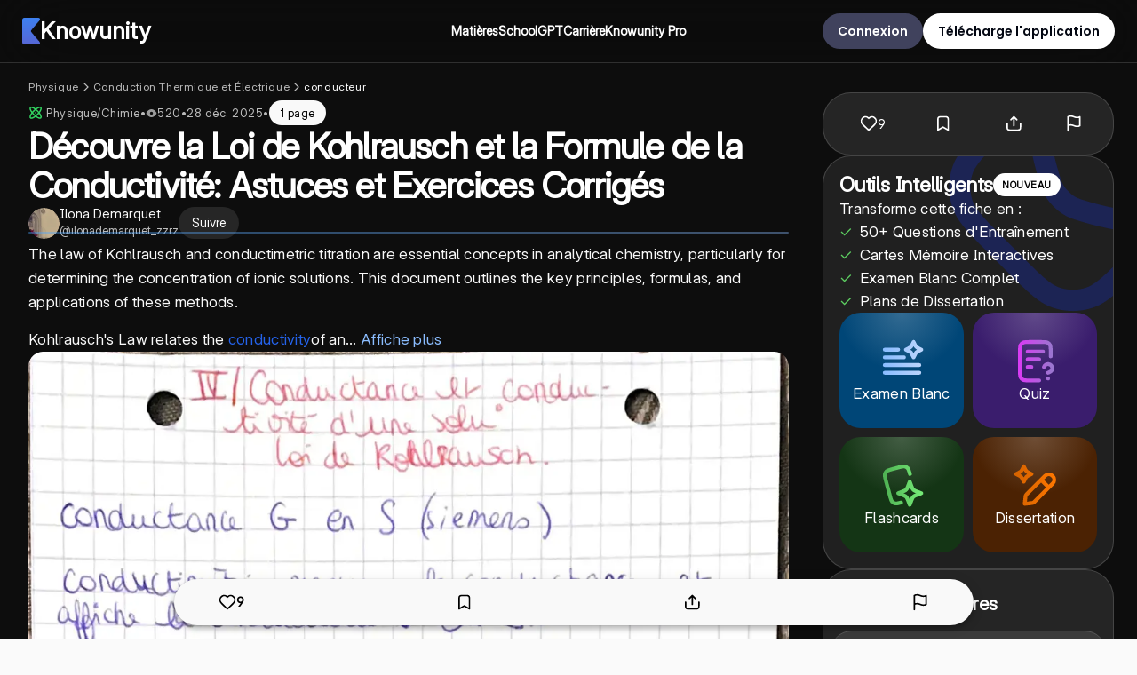

--- FILE ---
content_type: text/html; charset=utf-8
request_url: https://knowunity.fr/knows/physiquechimie-conductance-et-conductivite-loi-de-kohlrausch-aea4acab-82af-4fb4-87dc-2c2ef1a8947c
body_size: 123782
content:
<!DOCTYPE html><html lang="fr"><head><meta charSet="utf-8"/><meta name="viewport" content="width=device-width"/><script type="application/ld+json">{"@context":"https://schema.org","@type":"BreadcrumbList","@id":"https://knowunity.fr/knows/physiquechimie-conductance-et-conductivite-loi-de-kohlrausch-aea4acab-82af-4fb4-87dc-2c2ef1a8947c#breadcrumb","itemListElement":[{"@type":"ListItem","position":1,"name":"Physique","item":"https://knowunity.fr/knowledge/physique"},{"@type":"ListItem","position":2,"name":"Conduction Thermique et Électrique","item":"https://knowunity.fr/knowledge/physique/conduction-thermique-et-lectrique"},{"@type":"ListItem","position":3,"name":"conducteur","item":"https://knowunity.fr/knowledge/physique/conduction-thermique-et-lectrique/conducteur"},{"@type":"ListItem","position":4,"name":"Découvre la Loi de Kohlrausch et la Formule de la Conductivité: Astuces et Exercices Corrigés","item":"https://knowunity.fr/knows/physiquechimie-conductance-et-conductivite-loi-de-kohlrausch-aea4acab-82af-4fb4-87dc-2c2ef1a8947c"}]}</script><script type="application/ld+json">{"@context":"https://schema.org","@type":"Article","author":{"@type":"Person","name":"Ilona Demarquet","url":"https://knowunity.fr/app/knowers/ilona-demarquet-46a34d0d-43d6-4117-9aa5-607a191bf4e0/profile"},"dateModified":"2025-12-28T16:09:01.850094241Z","datePublished":"2022-02-04T17:50:01Z","headline":"Découvre la Loi de Kohlrausch et la Formule de la Conductivité: Astuces et Exercices Corrigés","image":["https://content-eu-central-1.knowunity.com/CONTENT/wDFMbOZTgLXuCXWACqjm_PREVIEW_LARGE.webp","https://content-eu-central-1.knowunity.com/CONTENT/wDFMbOZTgLXuCXWACqjm_PREVIEW_MEDIUM.webp","https://content-eu-central-1.knowunity.com/CONTENT/wDFMbOZTgLXuCXWACqjm_PREVIEW_SMALL.webp"],"publisher":{"@type":"Organization","name":"Knowunity","logo":{"@type":"ImageObject","url":"/knowunity_logo.webp"}}}</script><title>Explication simple: Découvre la Loi de Kohlrausch et la Formule de la Conductivité: Astuces et Exercices Corrigés (Physique/Chimie) - Knowunity</title><script type="application/ld+json">{"@context":"https://schema.org","@graph":[{"@type":"LearningResource","@id":"https://knowunity.fr/#learningresource","name":"Knowunity","description":"Physique/Chimie: Thèmes ✓ Fiche de révision ✓ 12 Classe ✓ Aperçu ✓ Conseils ✓ Présentations ✓ Préparation aux examens ✓ Fiches ✓ Partage des fiches de révision.","url":"https://knowunity.fr/","learningResourceType":"Educational platform"},{"@type":"WebSite","@id":"https://knowunity.fr/#website","url":"https://knowunity.fr/","name":"Knowunity","description":"Physique/Chimie: Thèmes ✓ Fiche de révision ✓ 12 Classe ✓ Aperçu ✓ Conseils ✓ Présentations ✓ Préparation aux examens ✓ Fiches ✓ Partage des fiches de révision.","publisher":{"@id":"https://knowunity.fr/#organization"},"potentialAction":{"@type":"SearchAction","target":{"@type":"EntryPoint","urlTemplate":"https://knowunity.fr/knows/search?query={search_term_string}"},"query-input":"required name=search_term_string"}},{"@type":"Organization","@id":"https://knowunity.fr/#organization","name":"Knowunity","url":"https://knowunity.fr/","sameAs":["https://linkedin.com/company/knowunity"],"logo":{"@type":"ImageObject","@id":"https://knowunity.fr/#logo","url":"https://knowunity.fr/knowunity_logo.webp","caption":"Knowunity"},"image":{"@id":"https://knowunity.fr/#logo"}},{"@type":"SoftwareApplication","@id":"de.knowunity.app","name":"Knowunity","operatingSystem":"ANDROID","applicationCategory":"EducationalApplication","aggregateRating":{"@type":"AggregateRating","ratingValue":"4.8","ratingCount":"25000"},"offers":{"@type":"Offer","price":0,"priceCurrency":"EUR"},"installUrl":"https://play.google.com/store/apps/details?id=de.knowunity.app"},{"@type":"SoftwareApplication","@id":"1484296272","name":"Knowunity","operatingSystem":"iOS","applicationCategory":"EducationalApplication","aggregateRating":{"@type":"AggregateRating","ratingValue":"4.6","ratingCount":"3800"},"offers":{"@type":"Offer","price":"0","priceCurrency":"EUR"},"installUrl":"https://apps.apple.com/us/app/knowunity-ai-study-tutor/id1484296272"}]}</script><meta property="og:site_name" content="Knowunity"/><meta property="og:title" content="Explication simple: Découvre la Loi de Kohlrausch et la Formule de la Conductivité: Astuces et Exercices Corrigés (Physique/Chimie) - Knowunity"/><meta property="og:url" content="https://knowunity.fr/knows/physiquechimie-conductance-et-conductivite-loi-de-kohlrausch-aea4acab-82af-4fb4-87dc-2c2ef1a8947c"/><meta property="al:ios:app_name" content="Knowunity"/><meta property="al:ios:app_store_id" content="1484296272"/><meta property="al:ios:url" content="https://knowunity.fr/knows/physiquechimie-conductance-et-conductivite-loi-de-kohlrausch-aea4acab-82af-4fb4-87dc-2c2ef1a8947c"/><meta property="al:android:url" content="https://knowunity.fr/knows/physiquechimie-conductance-et-conductivite-loi-de-kohlrausch-aea4acab-82af-4fb4-87dc-2c2ef1a8947c"/><meta property="al:android:app_name" content="Knowunity"/><meta name="description" content="Physique/Chimie: Thèmes ✓ Fiche de révision ✓ 12 Classe ✓ Aperçu ✓ Conseils ✓ Présentations ✓ Préparation aux examens ✓ Fiches ✓ Partage des fiches de révision."/><meta name="og:description" content="Physique/Chimie: Thèmes ✓ Fiche de révision ✓ 12 Classe ✓ Aperçu ✓ Conseils ✓ Présentations ✓ Préparation aux examens ✓ Fiches ✓ Partage des fiches de révision."/><meta property="og:type" content="website"/><meta property="og:image" content="https://content-eu-central-1.knowunity.com/CONTENT/wDFMbOZTgLXuCXWACqjm_PREVIEW_SMALL.webp"/><link rel="canonical" href="https://knowunity.fr/knows/physiquechimie-conductance-et-conductivite-loi-de-kohlrausch-aea4acab-82af-4fb4-87dc-2c2ef1a8947c"/><meta name="next-head-count" content="19"/><link rel="icon" href="/favicon.ico"/><link rel="icon" type="image/svg+xml" href="/favicon.svg"/><link rel="icon" type="image/png" href="/favicon-96x96.png" sizes="96x96"/><link rel="icon" type="image/png" href="/web-app-manifest-192x192.png" sizes="192x192"/><link rel="icon" type="image/png" href="/web-app-manifest-512x512.png" sizes="512x512"/><link rel="apple-touch-icon" href="/apple-touch-icon.png"/><link rel="manifest" href="/site.webmanifest"/><meta name="google-site-verification" content="m9zVV5g9mXJcvUmtPVKl0q2ryrvNpTCUnZGPbG_q4Es"/><meta name="theme-color" content="#0D0D0D"/><link data-next-font="size-adjust" rel="preconnect" href="/" crossorigin="anonymous"/><link rel="preload" href="/_next/static/css/5c69e11b9b9fd4bc.css" as="style"/><link rel="stylesheet" href="/_next/static/css/5c69e11b9b9fd4bc.css" data-n-g=""/><link rel="preload" href="/_next/static/css/a7f28f223ae15405.css" as="style"/><link rel="stylesheet" href="/_next/static/css/a7f28f223ae15405.css"/><link rel="preload" href="/_next/static/css/5a80fe73e6caa3e1.css" as="style"/><link rel="stylesheet" href="/_next/static/css/5a80fe73e6caa3e1.css"/><noscript data-n-css=""></noscript><script defer="" nomodule="" src="/_next/static/chunks/polyfills-42372ed130431b0a.js"></script><script defer="" src="/_next/static/chunks/8560-eb83fa5f75e3e737.js"></script><script defer="" src="/_next/static/chunks/1113-a71f4a115e630c17.js"></script><script defer="" src="/_next/static/chunks/3021-43263d126d4d2e60.js"></script><script defer="" src="/_next/static/chunks/5481-a460a84bf2dd503c.js"></script><script defer="" src="/_next/static/chunks/4570-584f8c6e2d30573e.js"></script><script defer="" src="/_next/static/chunks/4605-1f390245fc942c31.js"></script><script defer="" src="/_next/static/chunks/9083-2e74c10f65ed3259.js"></script><script defer="" src="/_next/static/chunks/3003.8982e541e99dee69.js"></script><script defer="" src="/_next/static/chunks/8916.ff042a4a9d5cca26.js"></script><script defer="" src="/_next/static/chunks/4744.d2afb916e53a362b.js"></script><script defer="" src="/_next/static/chunks/9d1751b0-3defc784d16a9301.js"></script><script defer="" src="/_next/static/chunks/0f8f4022-d460cf34de8294ab.js"></script><script defer="" src="/_next/static/chunks/c72a13bf-de49b993b61dc0c8.js"></script><script defer="" src="/_next/static/chunks/2832-5b7952f50987dfdf.js"></script><script defer="" src="/_next/static/chunks/3613-72cb943f4c838fb9.js"></script><script defer="" src="/_next/static/chunks/1370-1e3f0b63dd67d0e2.js"></script><script defer="" src="/_next/static/chunks/2923-6be336f3c3c80f6f.js"></script><script defer="" src="/_next/static/chunks/2539-c7fc318854d1845e.js"></script><script defer="" src="/_next/static/chunks/5898-cf1cf0040e328b00.js"></script><script defer="" src="/_next/static/chunks/2681-ec748a3913d10657.js"></script><script defer="" src="/_next/static/chunks/640-1aea1c750cea87c4.js"></script><script defer="" src="/_next/static/chunks/3635-3429be1ff9354e39.js"></script><script defer="" src="/_next/static/chunks/9669-b9dccbdf73cf6c63.js"></script><script defer="" src="/_next/static/chunks/7490-76255e33cf78c20e.js"></script><script defer="" src="/_next/static/chunks/1212-fc6eb7aa8bdf8916.js"></script><script defer="" src="/_next/static/chunks/5594-edc5d4524c3a13c6.js"></script><script defer="" src="/_next/static/chunks/7451-b97c2006d652a9a0.js"></script><script defer="" src="/_next/static/chunks/2498-56b6d5e9593dda56.js"></script><script defer="" src="/_next/static/chunks/4863-1cb9e1d9290bd263.js"></script><script defer="" src="/_next/static/chunks/1320.4cb6c8264ca60b61.js"></script><script defer="" src="/_next/static/chunks/3629.e3aa4889d5fff290.js"></script><script defer="" src="/_next/static/chunks/3367.86eac15ee109c803.js"></script><script defer="" src="/_next/static/chunks/8390.bc2b2153e2f2cb8d.js"></script><script src="/_next/static/chunks/webpack-1b9fdd46f6c6e9b1.js" defer=""></script><script src="/_next/static/chunks/framework-6603b6fce1ea64cf.js" defer=""></script><script src="/_next/static/chunks/main-cc9c2076f9cff67c.js" defer=""></script><script src="/_next/static/chunks/pages/_app-b660eb8df547fcc8.js" defer=""></script><script src="/_next/static/chunks/pages/knows/%5Bslug%5D-ca5e2e7964894731.js" defer=""></script><script src="/_next/static/eI-zPuNQd0_pNSzi2f8u3/_buildManifest.js" defer=""></script><script src="/_next/static/eI-zPuNQd0_pNSzi2f8u3/_ssgManifest.js" defer=""></script><style data-styled="" data-styled-version="5.3.11">.dmOtId{font-family:var(--font-inter);font-size:30px;font-weight:650;line-height:48px;color:#ffffff;margin:0;margin-bottom:0px;text-align:center;}/*!sc*/
@media (max-width:750px){.dmOtId{font-size:24px;font-weight:700;line-height:32px;}}/*!sc*/
.eHsHWi{font-family:var(--font-inter);font-size:30px;font-weight:550;line-height:48px;color:#ffffff;margin:0;margin-bottom:0px;text-align:center;}/*!sc*/
@media (max-width:750px){.eHsHWi{font-size:24px;font-weight:700;line-height:32px;}}/*!sc*/
data-styled.g2[id="sc-3c804c6a-1"]{content:"dmOtId,eHsHWi,"}/*!sc*/
.jqlwYy{font-family:var(--font-inter);font-size:20px;font-weight:700;line-height:28px;color:#3D3E40;margin:0;margin-bottom:0px;text-align:left;text-transform:none;}/*!sc*/
@media (max-width:750px){.jqlwYy{font-size:15px;line-height:20px;}}/*!sc*/
data-styled.g5[id="sc-3c804c6a-4"]{content:"jqlwYy,"}/*!sc*/
.ehNUHi{font-family:var(--font-inter);font-size:26px;font-weight:600;line-height:36.4px;color:#ffffff;margin:0;margin-bottom:0px;text-align:left;}/*!sc*/
.ehNUHi *{font-size:16px;}/*!sc*/
.hxIQzf{font-family:var(--font-inter);font-size:16px;font-weight:500;line-height:22.4px;color:#ffffff;margin:0;margin-bottom:0px;text-align:left;}/*!sc*/
.hxIQzf *{font-size:16px;}/*!sc*/
.kUKrRz{font-family:var(--font-inter);font-size:16px;font-weight:500;line-height:24px;color:#ffffff;margin:0;margin-bottom:0px;text-align:left;}/*!sc*/
.kUKrRz *{font-size:16px;}/*!sc*/
.kZSGIq{font-family:var(--font-inter);font-size:16px;font-weight:400;line-height:22.4px;color:#ffffff;margin:0;margin-bottom:0px;text-align:left;}/*!sc*/
.kZSGIq *{font-size:16px;}/*!sc*/
.dHNscC{font-family:var(--font-inter);font-size:16px;font-weight:600;line-height:24px;color:#616366;margin:0;margin-bottom:0px;text-align:left;}/*!sc*/
.dHNscC *{font-size:16px;}/*!sc*/
.jXbzcq{font-family:var(--font-inter);font-size:14px;font-weight:400;line-height:19.599999999999998px;color:#FFFFFFB8;margin:0;margin-bottom:0px;text-align:left;}/*!sc*/
.jXbzcq *{font-size:16px;}/*!sc*/
.evfynV{font-family:var(--font-inter);font-size:17px;font-weight:550;line-height:23.799999999999997px;color:#616366;margin:0;margin-bottom:0px;text-align:left;}/*!sc*/
.evfynV *{font-size:16px;}/*!sc*/
.fazcXX{font-family:var(--font-open-sans);font-size:44px;font-weight:700;line-height:61.599999999999994px;color:#ffffff;margin:0;margin-bottom:0px;text-align:left;}/*!sc*/
.fazcXX *{font-size:16px;}/*!sc*/
data-styled.g8[id="sc-3c804c6a-7"]{content:"ehNUHi,hxIQzf,kUKrRz,kZSGIq,dHNscC,jXbzcq,evfynV,fazcXX,"}/*!sc*/
.bCsSwt{font-family:var(--font-inter);font-size:14px;font-weight:600;line-height:24px;color:#ffffff;margin:0;margin-bottom:0px;text-align:left;}/*!sc*/
.bCsSwt span{inherit:all;}/*!sc*/
.kFmwuI{font-family:var(--font-inter);font-size:15px;font-weight:400;line-height:24px;color:#FFFFFFB8;margin:0;margin-bottom:0px;text-align:left;}/*!sc*/
.kFmwuI span{inherit:all;}/*!sc*/
.hCbQJB{font-family:var(--font-inter);font-size:15px;font-weight:400;line-height:24px;color:#58636A;margin:0;margin-bottom:0px;text-align:left;}/*!sc*/
.hCbQJB span{inherit:all;}/*!sc*/
.bEhSFa{font-family:var(--font-inter);font-size:15px;font-weight:550;line-height:24px;color:#ffffff;margin:0;margin-bottom:0px;text-align:left;}/*!sc*/
.bEhSFa span{inherit:all;}/*!sc*/
.duhoJx{font-family:var(--font-inter);font-size:15px;font-weight:550;line-height:24px;color:#F9F9F9;margin:0;margin-bottom:0px;text-align:left;}/*!sc*/
.duhoJx span{inherit:all;}/*!sc*/
.lebbuM{font-family:var(--font-inter);font-size:13px;font-weight:400;line-height:20.8px;color:#FFFFFFB8;margin:0;margin-bottom:0px;text-align:left;}/*!sc*/
.lebbuM span{inherit:all;}/*!sc*/
.cEuURq{font-family:var(--font-inter);font-size:14px;font-weight:450;line-height:24px;color:#ffffff;margin:0;margin-bottom:0px;text-align:left;}/*!sc*/
.cEuURq span{inherit:all;}/*!sc*/
.gtCiIm{font-family:var(--font-inter);font-size:14px;font-weight:600;line-height:24px;color:#58636A;margin:0;margin-bottom:0px;text-align:left;}/*!sc*/
.gtCiIm span{inherit:all;}/*!sc*/
.bNkfHI{font-family:var(--font-open-sans);font-size:14px;font-weight:600;line-height:24px;color:#58636A;margin:0;margin-bottom:0px;text-align:left;}/*!sc*/
.bNkfHI span{inherit:all;}/*!sc*/
.fOTcnt{font-family:var(--font-inter);font-size:14px;font-weight:500;line-height:24px;color:#F9F9F9;margin:0;margin-bottom:0px;text-align:left;}/*!sc*/
.fOTcnt span{inherit:all;}/*!sc*/
.fLxwFc{font-family:var(--font-inter);font-size:12px;font-weight:400;line-height:19.200000000000003px;color:#ffffff;margin:0;margin-bottom:0px;text-align:center;}/*!sc*/
.fLxwFc span{inherit:all;}/*!sc*/
.kEOEud{font-family:var(--font-inter);font-size:14px;font-weight:400;line-height:24px;color:#FFFFFFB8;margin:0;margin-bottom:0px;text-align:left;}/*!sc*/
.kEOEud span{inherit:all;}/*!sc*/
.gKzopH{font-family:var(--font-inter);font-size:14px;font-weight:400;line-height:24px;color:white;margin:0;margin-bottom:0px;text-align:left;}/*!sc*/
.gKzopH span{inherit:all;}/*!sc*/
data-styled.g9[id="sc-3c804c6a-8"]{content:"bCsSwt,kFmwuI,hCbQJB,bEhSFa,duhoJx,lebbuM,cEuURq,gtCiIm,bNkfHI,fOTcnt,fLxwFc,kEOEud,gKzopH,"}/*!sc*/
.eqQtMX{font-family:var(--font-poppins);font-size:14px;font-weight:600;line-height:21px;color:#ffffff;margin:0;margin-bottom:0px;text-align:left;}/*!sc*/
.cCZVYM{font-family:var(--font-poppins);font-size:14px;font-weight:600;line-height:21px;color:#030712;margin:0;margin-bottom:0px;text-align:left;}/*!sc*/
.gYXdsX{font-family:var(--font-poppins);font-size:14px;font-weight:600;line-height:21px;color:#000000;margin:0;margin-bottom:0px;text-align:center;}/*!sc*/
.fuwIYB{font-family:var(--font-poppins);font-size:14px;font-weight:600;line-height:21px;color:#FFFFFFB8;margin:0;margin-bottom:0px;text-align:left;}/*!sc*/
.eIEHYt{font-family:var(--font-inter);font-size:14px;font-weight:400;line-height:21px;color:#58636A;margin:0;margin-bottom:0px;text-align:left;}/*!sc*/
.doDDaH{font-family:var(--font-inter);font-size:14px;font-weight:400;line-height:21px;color:#C2C7CC;margin:0;margin-bottom:0px;text-align:left;}/*!sc*/
.gVlmQm{font-family:var(--font-inter);font-size:14px;font-weight:400;line-height:21px;color:#ffffff;margin:0;margin-bottom:0px;text-align:left;}/*!sc*/
data-styled.g11[id="sc-3c804c6a-10"]{content:"eqQtMX,cCZVYM,gYXdsX,fuwIYB,eIEHYt,doDDaH,gVlmQm,"}/*!sc*/
.fRMbiF{font-family:var(--font-inter);font-size:12px;font-style:normal;font-weight:500;line-height:16px;color:#58636A;margin:0;margin-bottom:0px;text-align:left;}/*!sc*/
.esZsOf{font-family:var(--font-open-sans);font-size:12px;font-style:normal;font-weight:700;line-height:16px;color:#3D3E40;margin:0;margin-bottom:0px;text-align:left;}/*!sc*/
.fsFVCP{font-family:var(--font-inter);font-size:14px;font-style:normal;font-weight:500;line-height:16px;color:#58636A;margin:0;margin-bottom:0px;text-align:left;}/*!sc*/
data-styled.g14[id="sc-3c804c6a-13"]{content:"fRMbiF,esZsOf,fsFVCP,"}/*!sc*/
.diOJmC{background-color:#40425d;border-radius:30px;color:white;cursor:pointer;border:2px solid #40425d;padding:15px;width:-webkit-fit-content;width:-moz-fit-content;width:fit-content;height:40px;display:grid;place-content:center;place-items:center;grid-template-columns:auto;grid-gap:0px;}/*!sc*/
.diOJmC:hover{background:#40425d;}/*!sc*/
.diOJmC .icon svg{max-width:26px;fill:white;position:relative;top:3px;}/*!sc*/
.ioFYTl{background-color:#ffffff;border-radius:30px;color:white;cursor:pointer;border:2px solid #ffffff;padding:15px;width:-webkit-fit-content;width:-moz-fit-content;width:fit-content;height:40px;display:grid;place-content:center;place-items:center;grid-template-columns:auto;grid-gap:0px;}/*!sc*/
.ioFYTl:hover{background:#ffffff;}/*!sc*/
.ioFYTl .icon svg{max-width:26px;fill:white;position:relative;top:3px;}/*!sc*/
.vsmIK{background-color:#ffffff1a;border-radius:32px;color:white;cursor:pointer;border:2px solid #ffffff1a;padding:15px;width:auto;height:36px;display:grid;place-content:center;place-items:center;grid-template-columns:auto;grid-gap:0px;}/*!sc*/
.vsmIK:hover{background:#ffffff1a;}/*!sc*/
.vsmIK .icon svg{max-width:26px;fill:white;position:relative;top:3px;}/*!sc*/
.lplSES{background-color:var(--secondary-color);border-radius:2px;color:white;cursor:pointer;border:2px solid var(--secondary-color);padding:15px;width:-webkit-fit-content;width:-moz-fit-content;width:fit-content;height:50px;display:grid;place-content:center;place-items:center;grid-template-columns:auto;grid-gap:0px;background:radial-gradient(50% 50% at 50% 0%,rgba(255,255,255,0.4) 0%,rgba(255,255,255,0) 100%),linear-gradient(0deg,#008de8,#008de8);border:2px solid #ffffff26;border-radius:44px;}/*!sc*/
.lplSES:hover{background:var(--secondary-color-dark);}/*!sc*/
.lplSES .icon svg{max-width:26px;fill:white;position:relative;top:3px;}/*!sc*/
.lplSES:hover{background:radial-gradient(50% 50% at 50% 0%,rgba(255,255,255,0.4) 0%,rgba(255,255,255,0) 100%),linear-gradient(0deg,#008de8,#008de8);}/*!sc*/
.iNAoIf{background-color:#ffffff;border-radius:44px;color:white;cursor:pointer;border:2px solid #ffffff;padding:15px;width:200px;height:44px;display:grid;place-content:center;place-items:center;grid-template-columns:auto;grid-gap:0px;}/*!sc*/
.iNAoIf:hover{background:#ffffff;}/*!sc*/
.iNAoIf .icon svg{max-width:26px;fill:white;position:relative;top:3px;}/*!sc*/
.cmxiKC{background-color:#ffffff1a;border-radius:32px;color:white;cursor:pointer;border:2px solid #ffffff1a;padding:15px;width:100%;height:44px;display:grid;place-content:center;place-items:center;grid-template-columns:auto auto;grid-gap:10px;}/*!sc*/
.cmxiKC:hover{background:#ffffff1a;}/*!sc*/
.cmxiKC .icon svg{max-width:26px;fill:white;position:relative;top:3px;}/*!sc*/
data-styled.g20[id="sc-3e1f1b4b-0"]{content:"diOJmC,ioFYTl,vsmIK,lplSES,iNAoIf,cmxiKC,"}/*!sc*/
.bpWGki{background:transparent;border:0;padding:0;width:100%;display:-webkit-box;display:-webkit-flex;display:-ms-flexbox;display:flex;-webkit-box-pack:center;-webkit-justify-content:center;-ms-flex-pack:center;justify-content:center;}/*!sc*/
data-styled.g21[id="sc-3e1f1b4b-1"]{content:"bpWGki,"}/*!sc*/
.jjNUAU{display:block;}/*!sc*/
data-styled.g23[id="sc-3e1f1b4b-3"]{content:"jjNUAU,"}/*!sc*/
.cEQUNs{min-height:calc(100vh - var(--navbar-height));margin-top:0;height:-webkit-fit-content;height:-moz-fit-content;height:fit-content;}/*!sc*/
@media (max-width:750px){.cEQUNs{margin-top:0;}}/*!sc*/
.cEQUNs *{font-variation-settings:'opsz' 32 !important;font-feature-settings:'calt','cv01','cv02','cv03','cv04','cv05','cv08','cv09';}/*!sc*/
data-styled.g25[id="sc-e85b2cea-0"]{content:"cEQUNs,"}/*!sc*/
.fpYnwa{height:calc(100%-125px);background:#0d0d0d;overflow:hidden;border-radius:0px;}/*!sc*/
.fpYnwa .section-stack{display:-webkit-box;display:-webkit-flex;display:-ms-flexbox;display:flex;-webkit-flex-direction:column;-ms-flex-direction:column;flex-direction:column;-webkit-align-items:center;-webkit-box-align:center;-ms-flex-align:center;align-items:center;gap:30px;}/*!sc*/
.fpYnwa .section-title{padding:0 20% !important;font-family:var(--font-inter);font-weight:650;font-size:36px;line-height:44px;-webkit-letter-spacing:-0.8px;-moz-letter-spacing:-0.8px;-ms-letter-spacing:-0.8px;letter-spacing:-0.8px;}/*!sc*/
.fpYnwa .section-title span{font-family:var(--font-inter);font-size:inherit;font-weight:650 !important;line-height:inherit;-webkit-letter-spacing:inherit;-moz-letter-spacing:inherit;-ms-letter-spacing:inherit;letter-spacing:inherit;display:inline-block;color:#008DE8;}/*!sc*/
@media (max-width:860px){.fpYnwa .section-title{padding:0 10% !important;font-size:23px;line-height:28px;-webkit-letter-spacing:-0.2px;-moz-letter-spacing:-0.2px;-ms-letter-spacing:-0.2px;letter-spacing:-0.2px;}}/*!sc*/
.fpYnwa .section-container{width:100%;max-width:1440px;margin:0 auto;padding:48px;}/*!sc*/
@media (max-width:860px){.fpYnwa .section-container{width:100%;padding:48px 16px 24px 16px;}}/*!sc*/
@media (max-width:740px){.fpYnwa{border-radius:0px;}}/*!sc*/
.kjFooG{height:calc(100%-125px);background:#14183a;overflow:hidden;border-radius:48px;}/*!sc*/
.kjFooG .section-stack{display:-webkit-box;display:-webkit-flex;display:-ms-flexbox;display:flex;-webkit-flex-direction:column;-ms-flex-direction:column;flex-direction:column;-webkit-align-items:center;-webkit-box-align:center;-ms-flex-align:center;align-items:center;gap:30px;}/*!sc*/
.kjFooG .section-title{padding:0 20% !important;font-family:var(--font-inter);font-weight:650;font-size:36px;line-height:44px;-webkit-letter-spacing:-0.8px;-moz-letter-spacing:-0.8px;-ms-letter-spacing:-0.8px;letter-spacing:-0.8px;}/*!sc*/
.kjFooG .section-title span{font-family:var(--font-inter);font-size:inherit;font-weight:650 !important;line-height:inherit;-webkit-letter-spacing:inherit;-moz-letter-spacing:inherit;-ms-letter-spacing:inherit;letter-spacing:inherit;display:inline-block;color:#008DE8;}/*!sc*/
@media (max-width:860px){.kjFooG .section-title{padding:0 10% !important;font-size:23px;line-height:28px;-webkit-letter-spacing:-0.2px;-moz-letter-spacing:-0.2px;-ms-letter-spacing:-0.2px;letter-spacing:-0.2px;}}/*!sc*/
.kjFooG .section-container{width:100%;max-width:1440px;margin:0 auto;padding:48px 0px 48px 0px;}/*!sc*/
@media (max-width:860px){.kjFooG .section-container{width:100%;padding:48px 0px 48px 0px;}}/*!sc*/
.kjFooG .section-stack{width:100%;max-width:100%;}/*!sc*/
@media (max-width:740px){.kjFooG{border-radius:32px;}}/*!sc*/
.dcQjyO{height:calc(100%-125px);background:#1A1A1A;overflow:hidden;border-radius:48px;}/*!sc*/
.dcQjyO .section-stack{display:-webkit-box;display:-webkit-flex;display:-ms-flexbox;display:flex;-webkit-flex-direction:column;-ms-flex-direction:column;flex-direction:column;-webkit-align-items:center;-webkit-box-align:center;-ms-flex-align:center;align-items:center;gap:30px;}/*!sc*/
.dcQjyO .section-title{padding:0 20% !important;font-family:var(--font-inter);font-weight:650;font-size:36px;line-height:44px;-webkit-letter-spacing:-0.8px;-moz-letter-spacing:-0.8px;-ms-letter-spacing:-0.8px;letter-spacing:-0.8px;}/*!sc*/
.dcQjyO .section-title span{font-family:var(--font-inter);font-size:inherit;font-weight:650 !important;line-height:inherit;-webkit-letter-spacing:inherit;-moz-letter-spacing:inherit;-ms-letter-spacing:inherit;letter-spacing:inherit;display:inline-block;color:#008DE8;}/*!sc*/
@media (max-width:860px){.dcQjyO .section-title{padding:0 10% !important;font-size:23px;line-height:28px;-webkit-letter-spacing:-0.2px;-moz-letter-spacing:-0.2px;-ms-letter-spacing:-0.2px;letter-spacing:-0.2px;}}/*!sc*/
.dcQjyO .section-container{width:100%;max-width:1440px;margin:0 auto;padding:48px;}/*!sc*/
@media (max-width:860px){.dcQjyO .section-container{width:100%;padding:48px 16px 24px 16px;}}/*!sc*/
.dcQjyO .section-stack{width:100%;max-width:100%;}/*!sc*/
@media (max-width:740px){.dcQjyO{border-radius:32px;}}/*!sc*/
.hTFCrc{height:calc(100%-125px);background:#14183a;overflow:hidden;border-radius:48px;}/*!sc*/
.hTFCrc .section-stack{display:-webkit-box;display:-webkit-flex;display:-ms-flexbox;display:flex;-webkit-flex-direction:column;-ms-flex-direction:column;flex-direction:column;-webkit-align-items:center;-webkit-box-align:center;-ms-flex-align:center;align-items:center;gap:30px;}/*!sc*/
.hTFCrc .section-title{padding:0 20% !important;font-family:var(--font-inter);font-weight:650;font-size:36px;line-height:44px;-webkit-letter-spacing:-0.8px;-moz-letter-spacing:-0.8px;-ms-letter-spacing:-0.8px;letter-spacing:-0.8px;}/*!sc*/
.hTFCrc .section-title span{font-family:var(--font-inter);font-size:inherit;font-weight:650 !important;line-height:inherit;-webkit-letter-spacing:inherit;-moz-letter-spacing:inherit;-ms-letter-spacing:inherit;letter-spacing:inherit;display:inline-block;color:#008DE8;}/*!sc*/
@media (max-width:860px){.hTFCrc .section-title{padding:0 10% !important;font-size:23px;line-height:28px;-webkit-letter-spacing:-0.2px;-moz-letter-spacing:-0.2px;-ms-letter-spacing:-0.2px;letter-spacing:-0.2px;}}/*!sc*/
.hTFCrc .section-container{width:100%;max-width:1440px;margin:0 auto;padding:48px;}/*!sc*/
@media (max-width:860px){.hTFCrc .section-container{width:100%;padding:48px 16px 24px 16px;}}/*!sc*/
.hTFCrc .section-stack{width:100%;max-width:100%;}/*!sc*/
@media (max-width:740px){.hTFCrc{border-radius:32px;}}/*!sc*/
.kGrXRs{height:calc(100%-125px);background:#061c31;overflow:hidden;border-radius:48px;}/*!sc*/
.kGrXRs .section-stack{display:-webkit-box;display:-webkit-flex;display:-ms-flexbox;display:flex;-webkit-flex-direction:column;-ms-flex-direction:column;flex-direction:column;-webkit-align-items:center;-webkit-box-align:center;-ms-flex-align:center;align-items:center;gap:30px;}/*!sc*/
.kGrXRs .section-title{padding:0 20% !important;font-family:var(--font-inter);font-weight:650;font-size:36px;line-height:44px;-webkit-letter-spacing:-0.8px;-moz-letter-spacing:-0.8px;-ms-letter-spacing:-0.8px;letter-spacing:-0.8px;}/*!sc*/
.kGrXRs .section-title span{font-family:var(--font-inter);font-size:inherit;font-weight:650 !important;line-height:inherit;-webkit-letter-spacing:inherit;-moz-letter-spacing:inherit;-ms-letter-spacing:inherit;letter-spacing:inherit;display:inline-block;color:#008DE8;}/*!sc*/
@media (max-width:860px){.kGrXRs .section-title{padding:0 10% !important;font-size:23px;line-height:28px;-webkit-letter-spacing:-0.2px;-moz-letter-spacing:-0.2px;-ms-letter-spacing:-0.2px;letter-spacing:-0.2px;}}/*!sc*/
.kGrXRs .section-container{width:100%;max-width:1440px;margin:0 auto;padding:48px;}/*!sc*/
@media (max-width:860px){.kGrXRs .section-container{width:100%;padding:48px 16px 24px 16px;}}/*!sc*/
.kGrXRs .section-stack{width:100%;max-width:100%;}/*!sc*/
@media (max-width:740px){.kGrXRs{border-radius:32px;}}/*!sc*/
.tFuOw{height:calc(100%-125px);background:#1A1A1A;overflow:hidden;border-radius:48px;}/*!sc*/
.tFuOw .section-stack{display:-webkit-box;display:-webkit-flex;display:-ms-flexbox;display:flex;-webkit-flex-direction:column;-ms-flex-direction:column;flex-direction:column;-webkit-align-items:center;-webkit-box-align:center;-ms-flex-align:center;align-items:center;gap:30px;}/*!sc*/
.tFuOw .section-title{padding:0 20% !important;font-family:var(--font-inter);font-weight:650;font-size:36px;line-height:44px;-webkit-letter-spacing:-0.8px;-moz-letter-spacing:-0.8px;-ms-letter-spacing:-0.8px;letter-spacing:-0.8px;}/*!sc*/
.tFuOw .section-title span{font-family:var(--font-inter);font-size:inherit;font-weight:650 !important;line-height:inherit;-webkit-letter-spacing:inherit;-moz-letter-spacing:inherit;-ms-letter-spacing:inherit;letter-spacing:inherit;display:inline-block;color:#008DE8;}/*!sc*/
@media (max-width:860px){.tFuOw .section-title{padding:0 10% !important;font-size:23px;line-height:28px;-webkit-letter-spacing:-0.2px;-moz-letter-spacing:-0.2px;-ms-letter-spacing:-0.2px;letter-spacing:-0.2px;}}/*!sc*/
.tFuOw .section-container{width:100%;max-width:1440px;margin:0 auto;padding:48px 0px 48px 0px;}/*!sc*/
@media (max-width:860px){.tFuOw .section-container{width:100%;padding:48px 0px 48px 0px;}}/*!sc*/
.tFuOw .section-stack{width:100%;max-width:100%;}/*!sc*/
@media (max-width:740px){.tFuOw{border-radius:32px;}}/*!sc*/
.epaqFK{height:calc(100%-125px);background:#061c31;overflow:hidden;border-radius:48px;}/*!sc*/
.epaqFK .section-stack{display:-webkit-box;display:-webkit-flex;display:-ms-flexbox;display:flex;-webkit-flex-direction:column;-ms-flex-direction:column;flex-direction:column;-webkit-align-items:center;-webkit-box-align:center;-ms-flex-align:center;align-items:center;gap:30px;}/*!sc*/
.epaqFK .section-title{padding:0 20% !important;font-family:var(--font-inter);font-weight:650;font-size:36px;line-height:44px;-webkit-letter-spacing:-0.8px;-moz-letter-spacing:-0.8px;-ms-letter-spacing:-0.8px;letter-spacing:-0.8px;}/*!sc*/
.epaqFK .section-title span{font-family:var(--font-inter);font-size:inherit;font-weight:650 !important;line-height:inherit;-webkit-letter-spacing:inherit;-moz-letter-spacing:inherit;-ms-letter-spacing:inherit;letter-spacing:inherit;display:inline-block;color:#008DE8;}/*!sc*/
@media (max-width:860px){.epaqFK .section-title{padding:0 10% !important;font-size:23px;line-height:28px;-webkit-letter-spacing:-0.2px;-moz-letter-spacing:-0.2px;-ms-letter-spacing:-0.2px;letter-spacing:-0.2px;}}/*!sc*/
.epaqFK .section-container{width:100%;max-width:1440px;margin:0 auto;padding:48px 0px 48px 0px;}/*!sc*/
@media (max-width:860px){.epaqFK .section-container{width:100%;padding:48px 0px 48px 0px;}}/*!sc*/
.epaqFK .section-stack{width:100%;max-width:100%;}/*!sc*/
@media (max-width:740px){.epaqFK{border-radius:32px;}}/*!sc*/
data-styled.g26[id="sc-796507d4-0"]{content:"fpYnwa,kjFooG,dcQjyO,hTFCrc,kGrXRs,tFuOw,epaqFK,"}/*!sc*/
.hDUGQp{display:grid;gap:15px;}/*!sc*/
.hDUGQS{display:grid;gap:16px;}/*!sc*/
.gurYoR{display:grid;gap:0px;}/*!sc*/
.hDUGOs{display:grid;gap:32px;}/*!sc*/
.hDUGQm{display:grid;gap:25px;}/*!sc*/
.gurYoZ{display:grid;gap:8px;}/*!sc*/
.hDUGPE{display:grid;gap:10px;}/*!sc*/
.hDUGPC{display:grid;gap:30px;}/*!sc*/
data-styled.g27[id="sc-441162da-0"]{content:"hDUGQp,hDUGQS,gurYoR,hDUGOs,hDUGQm,gurYoZ,hDUGPE,hDUGPC,"}/*!sc*/
.ePLcId{padding:0;overflow:hidden;width:100%;position:relative;margin:0 auto;background:transparent;}/*!sc*/
@media (max-width:940px){.ePLcId{border-radius:0px;}}/*!sc*/
data-styled.g49[id="sc-2e68b1e5-0"]{content:"ePLcId,"}/*!sc*/
.bXGuEi{position:relative;overflow:hidden;padding:0;width:100%;}/*!sc*/
@media (max-width:940px){.bXGuEi{overflow-x:auto;-webkit-scrollbar-width:none;-moz-scrollbar-width:none;-ms-scrollbar-width:none;scrollbar-width:none;-ms-overflow-style:none;}.bXGuEi::-webkit-scrollbar{display:none;}}/*!sc*/
data-styled.g50[id="sc-2e68b1e5-1"]{content:"bXGuEi,"}/*!sc*/
.cWCoPD{display:-webkit-box;display:-webkit-flex;display:-ms-flexbox;display:flex;width:100%;}/*!sc*/
@media (min-width:941px){.cWCoPD{-webkit-animation:kGKssX 60s linear infinite;animation:kGKssX 60s linear infinite;-webkit-animation-play-state:paused;animation-play-state:paused;}}/*!sc*/
@media (max-width:940px){.cWCoPD{-webkit-animation:none;animation:none;width:-webkit-max-content;width:-moz-max-content;width:max-content;}}/*!sc*/
data-styled.g51[id="sc-2e68b1e5-2"]{content:"cWCoPD,"}/*!sc*/
.giPAYu{display:-webkit-box;display:-webkit-flex;display:-ms-flexbox;display:flex;-webkit-flex-shrink:0;-ms-flex-negative:0;flex-shrink:0;}/*!sc*/
@media (max-width:940px){.giPAYu{padding:0 16px 0 24px;}.giPAYu:last-child{display:none;}}/*!sc*/
data-styled.g52[id="sc-2e68b1e5-3"]{content:"giPAYu,"}/*!sc*/
.fGugDY{min-width:440px;max-width:390px;min-height:150px;padding:15px 20px;background:#ffffff1a;border-radius:24px;box-shadow:0px 4px 10px rgba(0,0,0,0.1);margin:8px 8px 0 0;box-sizing:border-box;display:-webkit-box;display:-webkit-flex;display:-ms-flexbox;display:flex;-webkit-flex-direction:column;-ms-flex-direction:column;flex-direction:column;gap:20px;position:relative;}/*!sc*/
@media (max-width:750px){.fGugDY{min-width:312px;width:312px;-webkit-flex:0 0 312px;-ms-flex:0 0 312px;flex:0 0 312px;padding:14px;margin:8px 8px 0 0;}}/*!sc*/
data-styled.g53[id="sc-2e68b1e5-4"]{content:"fGugDY,"}/*!sc*/
.kcLuVy{-webkit-flex:1;-ms-flex:1;flex:1;overflow-y:auto;}/*!sc*/
.kcLuVy p{font-family:var(--font-inter);font-size:14px;line-height:24px;font-weight:450;color:#f9f9f9;-webkit-letter-spacing:0.4px;-moz-letter-spacing:0.4px;-ms-letter-spacing:0.4px;letter-spacing:0.4px;}/*!sc*/
@media (max-width:750px){.kcLuVy p{font-size:14px;line-height:20px;font-weight:450;-webkit-letter-spacing:0.4px;-moz-letter-spacing:0.4px;-ms-letter-spacing:0.4px;letter-spacing:0.4px;}}/*!sc*/
data-styled.g54[id="sc-2e68b1e5-5"]{content:"kcLuVy,"}/*!sc*/
.UdOWk{display:-webkit-box;display:-webkit-flex;display:-ms-flexbox;display:flex;-webkit-flex-direction:column;-ms-flex-direction:column;flex-direction:column;width:-webkit-fit-content;width:-moz-fit-content;width:fit-content;gap:5px;padding-bottom:5px;}/*!sc*/
.UdOWk p{font-family:var(--font-inter);font-size:14px;line-height:20px;font-weight:650;-webkit-letter-spacing:0.4px;-moz-letter-spacing:0.4px;-ms-letter-spacing:0.4px;letter-spacing:0.4px;}/*!sc*/
.UdOWk .review-description{font-family:var(--font-inter);font-size:11px;line-height:16px;font-weight:400;-webkit-letter-spacing:0.5px;-moz-letter-spacing:0.5px;-ms-letter-spacing:0.5px;letter-spacing:0.5px;color:#ffffffb8;}/*!sc*/
data-styled.g55[id="sc-2e68b1e5-6"]{content:"UdOWk,"}/*!sc*/
.cyZaag{display:-webkit-box;display:-webkit-flex;display:-ms-flexbox;display:flex;position:absolute;top:15px;right:20px;gap:0px;}/*!sc*/
.cyZaag svg{height:36px;width:34px;scale:0.475;position:relative;margin-right:-12.5px;}/*!sc*/
@media (max-width:750px){.cyZaag{top:10px;right:20px;}}/*!sc*/
data-styled.g56[id="sc-2e68b1e5-7"]{content:"cyZaag,"}/*!sc*/
.hIWxuD{display:-webkit-box;display:-webkit-flex;display:-ms-flexbox;display:flex;gap:30px;-webkit-align-items:center;-webkit-box-align:center;-ms-flex-align:center;align-items:center;}/*!sc*/
.hIWxuF{display:-webkit-box;display:-webkit-flex;display:-ms-flexbox;display:flex;gap:10px;-webkit-align-items:center;-webkit-box-align:center;-ms-flex-align:center;align-items:center;}/*!sc*/
.hIWxqP{display:-webkit-box;display:-webkit-flex;display:-ms-flexbox;display:flex;gap:16px;-webkit-align-items:center;-webkit-box-align:center;-ms-flex-align:center;align-items:center;}/*!sc*/
.kipPrI{display:-webkit-box;display:-webkit-flex;display:-ms-flexbox;display:flex;gap:8px;-webkit-align-items:center;-webkit-box-align:center;-ms-flex-align:center;align-items:center;}/*!sc*/
.kipPrP{display:-webkit-box;display:-webkit-flex;display:-ms-flexbox;display:flex;gap:3px;-webkit-align-items:center;-webkit-box-align:center;-ms-flex-align:center;align-items:center;}/*!sc*/
data-styled.g57[id="sc-22413569-0"]{content:"hIWxuD,hIWxuF,hIWxqP,kipPrI,kipPrP,"}/*!sc*/
.kHAMOx{background-color:#0d0d0d;}/*!sc*/
data-styled.g73[id="sc-74e04320-1"]{content:"kHAMOx,"}/*!sc*/
@media (max-width:1050px){.APwXZ{display:none;}}/*!sc*/
data-styled.g74[id="sc-74e04320-2"]{content:"APwXZ,"}/*!sc*/
.dOApXr{background-color:transparent;}/*!sc*/
@media (min-width:1051px){.dOApXr{display:none;}}/*!sc*/
data-styled.g76[id="sc-74e04320-4"]{content:"dOApXr,"}/*!sc*/
.kSYaCt{background-color:#ffffff;touch-action:pan-x pan-y;}/*!sc*/
data-styled.g78[id="sc-4f2b8541-0"]{content:"kSYaCt,"}/*!sc*/
.ldhVjS{background:#ffffff;display:-webkit-box;display:-webkit-flex;display:-ms-flexbox;display:flex;-webkit-box-pack:center;-webkit-justify-content:center;-ms-flex-pack:center;justify-content:center;border-radius:20px;padding:5px 25px;place-items:center;grid-gap:15px;cursor:pointer;min-height:40px;min-width:185px;background-color:#ffffff;width:-webkit-fit-content;width:-moz-fit-content;width:fit-content;min-width:auto;}/*!sc*/
.ldhVjS svg{height:25px;}/*!sc*/
.ldhVjS .row{display:-webkit-box;display:-webkit-flex;display:-ms-flexbox;display:flex;-webkit-box-pack:center;-webkit-justify-content:center;-ms-flex-pack:center;justify-content:center;-webkit-align-items:center;-webkit-box-align:center;-ms-flex-align:center;align-items:center;gap:20px;}/*!sc*/
.ldhVjS .row svg{height:auto;}/*!sc*/
@media (max-width:750px){.ldhVjS{padding:5px 10px;}}/*!sc*/
data-styled.g79[id="sc-118d56ac-0"]{content:"ldhVjS,"}/*!sc*/
.hjKbju{width:35px;height:35px;min-width:35px;min-height:35px;background-size:cover;background-position:center;overflow:hidden;border-radius:100%;margin:auto;position:relative;}/*!sc*/
.hjKbju img{width:100% !important;height:100% !important;object-fit:cover;border:none;box-shadow:none;}/*!sc*/
.hjKbju > span{display:block !important;}/*!sc*/
data-styled.g88[id="sc-a2b8e59b-0"]{content:"hjKbju,"}/*!sc*/
.iNdkZh{display:-webkit-box;display:-webkit-flex;display:-ms-flexbox;display:flex;-webkit-align-items:center;-webkit-box-align:center;-ms-flex-align:center;align-items:center;height:100%;padding:10px 0;}/*!sc*/
.iNdkZh .select{cursor:pointer;}/*!sc*/
.iNdkZh .select svg{-webkit-transition-duration:0.3s;transition-duration:0.3s;-webkit-transition-property:-webkit-transform;-webkit-transition-property:transform;transition-property:transform;-webkit-transform:rotate(180deg);-ms-transform:rotate(180deg);transform:rotate(180deg);}/*!sc*/
.iNdkZh .select svg path{fill:#ffffff;}/*!sc*/
.iNdkZh .center-menu{cursor:pointer;display:none;}/*!sc*/
@media (max-width:1150px){.iNdkZh .center-menu{display:-webkit-box;display:-webkit-flex;display:-ms-flexbox;display:flex;-webkit-align-items:center;-webkit-box-align:center;-ms-flex-align:center;align-items:center;height:100%;}}/*!sc*/
data-styled.g93[id="sc-a5de17d1-0"]{content:"iNdkZh,"}/*!sc*/
.ecHKlu{display:-webkit-box;display:-webkit-flex;display:-ms-flexbox;display:flex;-webkit-align-items:center;-webkit-box-align:center;-ms-flex-align:center;align-items:center;height:100%;padding:10px 0;}/*!sc*/
.ecHKlu .hidden{width:0px;height:0px;}/*!sc*/
data-styled.g107[id="sc-cbf8575c-0"]{content:"ecHKlu,"}/*!sc*/
.idrSDD{position:absolute;top:70px;width:100%;left:0;height:auto;padding:5px 25px;box-shadow:rgba(50,50,93,0.15) 0px 13px 27px -5px,rgba(0,0,0,0.1) 0px 8px 16px -8px;background-color:#ffffff1a;z-index:65;display:grid;grid-template-columns:1fr;-webkit-animation:showMenu 0.3s ease-in-out forwards;animation:showMenu 0.3s ease-in-out forwards;-webkit-backdrop-filter:blur(40px);backdrop-filter:blur(40px);background:#0000000a;border-bottom:1px solid #ffffff26;max-height:750px;display:grid;}/*!sc*/
.idrSDD *{color:#ffffff !important;}/*!sc*/
.idrSDD .close path{fill:#ffffff;}/*!sc*/
@media (max-width:750px){.idrSDD{-webkit-backdrop-filter:none;backdrop-filter:none;}}/*!sc*/
@-webkit-keyframes showMenu{0%{opacity:0;top:-200px;}100%{opacity:1;top:70px;}}/*!sc*/
@keyframes showMenu{0%{opacity:0;top:-200px;}100%{opacity:1;top:70px;}}/*!sc*/
.idrSDD .grid{display:grid;grid-template-columns:1fr 3fr;}/*!sc*/
@media (max-width:900px){.idrSDD{background:#14183a;}}/*!sc*/
@media (max-width:750px){.idrSDD{padding:0;height:calc(100vh + 80px);max-height:calc(100vh + 60px);top:53px;}@-webkit-keyframes showMenu{0%{opacity:0;left:-200px;}100%{opacity:1;left:0px;}}@keyframes showMenu{0%{opacity:0;left:-200px;}100%{opacity:1;left:0px;}}}/*!sc*/
.idrSDD .menu{display:grid;grid-template-columns:1fr;-webkit-box-pack:start;-webkit-justify-content:start;-ms-flex-pack:start;justify-content:start;gap:15px;}/*!sc*/
@media (min-width:1250px){}/*!sc*/
.idrSDD .options{display:-webkit-box;display:-webkit-flex;display:-ms-flexbox;display:flex;-webkit-flex-direction:column;-ms-flex-direction:column;flex-direction:column;gap:15px;width:100%;border-right:1px solid #3A434A28;padding:25px 50px;-webkit-box-pack:start;-webkit-justify-content:start;-ms-flex-pack:start;justify-content:start;}/*!sc*/
@media (max-width:900px){.idrSDD .options{border-right:none;-webkit-box-pack:start;-webkit-justify-content:start;-ms-flex-pack:start;justify-content:start;padding:15px;gap:10px;}}/*!sc*/
.idrSDD p{-webkit-user-select:none;-moz-user-select:none;-ms-user-select:none;user-select:none;-o-user-select:none;-moz-user-select:none;-khtml-user-select:none;-webkit-user-select:none;}/*!sc*/
data-styled.g108[id="sc-cbf8575c-1"]{content:"idrSDD,"}/*!sc*/
.dyrWZe .container{width:-webkit-fit-content;width:-moz-fit-content;width:fit-content;display:grid;-webkit-align-items:start;-webkit-box-align:start;-ms-flex-align:start;align-items:start;justify-items:start;grid-template-columns:1fr 1fr 1fr;gap:25px;row-gap:35px;padding:25px 50px;height:-webkit-fit-content;height:-moz-fit-content;height:fit-content;}/*!sc*/
.dyrWZe .container .arrow{-webkit-transform:rotate(270deg);-ms-transform:rotate(270deg);transform:rotate(270deg);}/*!sc*/
.dyrWZe .container .arrow path{fill:#ffffff;}/*!sc*/
.dyrWZe .container a{border:1px solid transparent;padding:8px 12px;border-radius:44px;background-color:transparent;}/*!sc*/
.dyrWZe .container a:hover{background-color:#8080801a;}/*!sc*/
.dyrWZe .container a:hover p{color:#ffffff;}/*!sc*/
.dyrWZe .container .back-button{cursor:pointer;}/*!sc*/
@media (min-width:901px){.dyrWZe .container .back-button{display:none;}}/*!sc*/
@media (max-width:1250px){.dyrWZe .container{grid-template-columns:1fr 1fr;row-gap:35px;}}/*!sc*/
@media (max-width:900px){.dyrWZe .container{display:none;}}/*!sc*/
data-styled.g109[id="sc-cbf8575c-2"]{content:"dyrWZe,"}/*!sc*/
.ckTLvB{width:320px;padding:5px 15px;display:-webkit-box;display:-webkit-flex;display:-ms-flexbox;display:flex;-webkit-align-items:center;-webkit-box-align:center;-ms-flex-align:center;align-items:center;height:65px;border-radius:16px;position:relative;cursor:pointer;gap:20px;background-color:transparent;}/*!sc*/
@media (max-width:1250px){.ckTLvB{min-width:100%;}}/*!sc*/
@media (max-width:750px){.ckTLvB{height:50px;min-width:90vw;}}/*!sc*/
.ckTLvB img{-webkit-filter:invert(0%) sepia(3%) saturate(0%) hue-rotate(238deg) brightness(99%) contrast(105%);filter:invert(0%) sepia(3%) saturate(0%) hue-rotate(238deg) brightness(99%) contrast(105%);}/*!sc*/
.ckTLvB .icon svg{position:relative;left:1px;top:3px;}/*!sc*/
.ckTLvB .icon svg path{stroke:#ffffff;}/*!sc*/
@media (max-width:750px){.ckTLvB .icon{display:none;}}/*!sc*/
.ckTLvB .arrow{-webkit-transform:rotate(90deg);-ms-transform:rotate(90deg);transform:rotate(90deg);position:absolute;right:15px;}/*!sc*/
.ckTLvB .arrow path{fill:#ffffff;}/*!sc*/
.ckTLvB:hover{background-color:#8080801a;}/*!sc*/
@media (max-width:900px){.ckTLvB p{font-variation-settings:'opsz' 32 !important;font-feature-settings:'calt','cv01','cv02','cv03','cv04','cv05','cv08','cv09';font-family:var(--font-inter);font-weight:650;font-size:23px;-webkit-letter-spacing:-0.2px;-moz-letter-spacing:-0.2px;-ms-letter-spacing:-0.2px;letter-spacing:-0.2px;}}/*!sc*/
.fVxlBM{width:320px;padding:5px 15px;display:-webkit-box;display:-webkit-flex;display:-ms-flexbox;display:flex;-webkit-align-items:center;-webkit-box-align:center;-ms-flex-align:center;align-items:center;height:65px;border-radius:16px;position:relative;cursor:pointer;gap:20px;background-color:transparent;display:grid;grid-template-columns:28px 1fr;}/*!sc*/
@media (max-width:1250px){.fVxlBM{min-width:100%;}}/*!sc*/
@media (max-width:750px){.fVxlBM{height:50px;min-width:90vw;}}/*!sc*/
.fVxlBM img{-webkit-filter:invert(0%) sepia(3%) saturate(0%) hue-rotate(238deg) brightness(99%) contrast(105%);filter:invert(0%) sepia(3%) saturate(0%) hue-rotate(238deg) brightness(99%) contrast(105%);}/*!sc*/
.fVxlBM .icon svg{position:relative;left:1px;top:3px;}/*!sc*/
.fVxlBM .icon svg path{stroke:#ffffff;}/*!sc*/
@media (max-width:750px){.fVxlBM .icon{display:none;}}/*!sc*/
.fVxlBM .arrow{-webkit-transform:rotate(90deg);-ms-transform:rotate(90deg);transform:rotate(90deg);position:absolute;right:15px;}/*!sc*/
.fVxlBM .arrow path{fill:#ffffff;}/*!sc*/
.fVxlBM:hover{background-color:#8080801a;}/*!sc*/
@media (max-width:900px){.fVxlBM p{font-variation-settings:'opsz' 32 !important;font-feature-settings:'calt','cv01','cv02','cv03','cv04','cv05','cv08','cv09';font-family:var(--font-inter);font-weight:650;font-size:23px;-webkit-letter-spacing:-0.2px;-moz-letter-spacing:-0.2px;-ms-letter-spacing:-0.2px;letter-spacing:-0.2px;}}/*!sc*/
@media (max-width:750px){.fVxlBM{grid-template-columns:1fr;}}/*!sc*/
data-styled.g110[id="sc-cbf8575c-3"]{content:"ckTLvB,fVxlBM,"}/*!sc*/
.hysrdm{cursor:pointer;position:absolute;z-index:50;right:15px;top:15px;}/*!sc*/
@media (max-width:750px){.hysrdm{display:none;}}/*!sc*/
data-styled.g111[id="sc-cbf8575c-4"]{content:"hysrdm,"}/*!sc*/
.htlbaO{width:100%;min-height:450px;background:#14183a;display:grid;grid-gap:15px;z-index:75;bottom:0px;left:0;right:0;}/*!sc*/
data-styled.g112[id="sc-3a561275-0"]{content:"htlbaO,"}/*!sc*/
.hdrhDv{padding:48px;display:grid;grid-template-columns:2fr 1fr 1fr 1fr;border-bottom:1px solid #ffffff1a;position:relative;}/*!sc*/
@media (max-width:1150px){.hdrhDv{grid-template-columns:1fr 1fr;gap:20px;}}/*!sc*/
@media (max-width:750px){.hdrhDv{display:block;padding:36px;}.hdrhDv > div:first-child{margin-bottom:40px;}.hdrhDv > div:nth-child(2),.hdrhDv > div:nth-child(3){display:inline-block;width:50%;vertical-align:top;margin-bottom:40px;}.hdrhDv > div:nth-child(4){display:block;width:100%;}}/*!sc*/
data-styled.g113[id="sc-3a561275-1"]{content:"hdrhDv,"}/*!sc*/
.cAjIDs{display:-webkit-box;display:-webkit-flex;display:-ms-flexbox;display:flex;-webkit-flex-direction:column;-ms-flex-direction:column;flex-direction:column;gap:10px;-webkit-align-items:start;-webkit-box-align:start;-ms-flex-align:start;align-items:start;padding:0px;}/*!sc*/
.cAjIDs ul{list-style-type:none;padding:0;margin:0;}/*!sc*/
.cAjIDs li{margin:5px 0;font-family:var(--font-inter);font-weight:400 !important;}/*!sc*/
.cAjIDs p{margin:0;font-family:var(--font-inter);}/*!sc*/
.cAjIDs a,.cAjIDs .fake-link{cursor:pointer;color:#FFFFFFB8;font-size:14px;line-height:21px;font-weight:400 !important;font-family:var(--font-inter);}/*!sc*/
.cAjIDs a:hover,.cAjIDs .fake-link:hover{color:#C8DFFF;}/*!sc*/
.cAjIDs strong{color:#ffffff;font-family:var(--font-inter);}/*!sc*/
@media (max-width:750px){.cAjIDs{padding:0;}.cAjIDs a,.cAjIDs .fake-link{font-size:16px;font-weight:500;line-height:1.5;margin:12px 0;}.cAjIDs strong{font-size:20px;font-weight:600;line-height:30px;-webkit-letter-spacing:0em;-moz-letter-spacing:0em;-ms-letter-spacing:0em;letter-spacing:0em;margin-bottom:4px;}.cAjIDs .logo-row{display:-webkit-box;display:-webkit-flex;display:-ms-flexbox;display:flex;-webkit-align-items:center;-webkit-box-align:center;-ms-flex-align:center;align-items:center;gap:10px;}.cAjIDs .logo-row img{width:24px;height:34px;}.cAjIDs .logo-row p{font-size:44px;}@media (max-width:480px){.cAjIDs .logo-row p{font-size:40px;font-weight:600;}}}/*!sc*/
data-styled.g114[id="sc-3a561275-2"]{content:"cAjIDs,"}/*!sc*/
.dEezbP{display:-webkit-box;display:-webkit-flex;display:-ms-flexbox;display:flex;row-gap:10px;-webkit-column-gap:30px;column-gap:30px;-webkit-flex-wrap:wrap;-ms-flex-wrap:wrap;flex-wrap:wrap;-webkit-box-pack:center;-webkit-justify-content:center;-ms-flex-pack:center;justify-content:center;width:100%;padding:10px;}/*!sc*/
@media (max-width:750px){.dEezbP{row-gap:20px;padding:20px;}.dEezbP a,.dEezbP span{font-family:var(--font-inter);font-weight:400;font-size:15px !important;padding:0;margin:0 !important;}}/*!sc*/
data-styled.g115[id="sc-3a561275-3"]{content:"dEezbP,"}/*!sc*/
.kJabMD{display:-webkit-box;display:-webkit-flex;display:-ms-flexbox;display:flex;gap:10px;}/*!sc*/
.kJabMD a{padding:10px;background-color:#ffffff1a;border-radius:10px;height:-webkit-fit-content;height:-moz-fit-content;height:fit-content;width:-webkit-fit-content;width:-moz-fit-content;width:fit-content;display:-webkit-box;display:-webkit-flex;display:-ms-flexbox;display:flex;-webkit-align-items:center;-webkit-box-align:center;-ms-flex-align:center;align-items:center;-webkit-box-pack:center;-webkit-justify-content:center;-ms-flex-pack:center;justify-content:center;}/*!sc*/
.kJabMD svg{width:25px;height:25px;}/*!sc*/
data-styled.g117[id="sc-3a561275-5"]{content:"kJabMD,"}/*!sc*/
.xNgcG{position:relative;width:100%;}/*!sc*/
data-styled.g118[id="sc-4bc516f5-0"]{content:"xNgcG,"}/*!sc*/
.jvOzcA{display:-webkit-box;display:-webkit-flex;display:-ms-flexbox;display:flex;-webkit-align-items:center;-webkit-box-align:center;-ms-flex-align:center;align-items:center;gap:8px;padding:10px 16px;background-color:#40425d;color:white;border-radius:6px;cursor:pointer;-webkit-user-select:none;-moz-user-select:none;-ms-user-select:none;user-select:none;-webkit-box-pack:justify;-webkit-justify-content:space-between;-ms-flex-pack:justify;justify-content:space-between;}/*!sc*/
data-styled.g119[id="sc-4bc516f5-1"]{content:"jvOzcA,"}/*!sc*/
.kRACce{position:absolute;top:93%;left:0;right:0;max-height:200px;overflow-y:auto;background-color:#40425d;border-radius:0 0 6px 6px;display:none;z-index:10;}/*!sc*/
data-styled.g120[id="sc-4bc516f5-2"]{content:"kRACce,"}/*!sc*/
.cDuOgX{display:-webkit-box;display:-webkit-flex;display:-ms-flexbox;display:flex;-webkit-align-items:center;-webkit-box-align:center;-ms-flex-align:center;align-items:center;gap:8px;padding:10px 16px;cursor:pointer;-webkit-text-decoration:none;text-decoration:none;}/*!sc*/
.cDuOgX:hover{background-color:rgba(255,255,255,0.1);}/*!sc*/
data-styled.g121[id="sc-4bc516f5-3"]{content:"cDuOgX,"}/*!sc*/
.ipRvIQ{-webkit-transform:rotate(180deg);-ms-transform:rotate(180deg);transform:rotate(180deg);-ms-transform:rotate(180deg);-webkit-transform:rotate(180deg);-webkit-transition:-webkit-transform 0.35s ease-in-out;-ms-transition:-ms-transform 0.35s ease-in-out;-webkit-transition:-webkit-transform 0.35s ease-in-out;-webkit-transition:transform 0.35s ease-in-out;transition:transform 0.35s ease-in-out;}/*!sc*/
data-styled.g122[id="sc-4bc516f5-4"]{content:"ipRvIQ,"}/*!sc*/
.hSwNmv{display:-webkit-box;display:-webkit-flex;display:-ms-flexbox;display:flex;-webkit-align-items:center;-webkit-box-align:center;-ms-flex-align:center;align-items:center;gap:8px;}/*!sc*/
data-styled.g123[id="sc-4bc516f5-5"]{content:"hSwNmv,"}/*!sc*/
.kLnzQo{display:-webkit-box;display:-webkit-flex;display:-ms-flexbox;display:flex;padding-bottom:10px;gap:8px;-webkit-flex-wrap:wrap;-ms-flex-wrap:wrap;flex-wrap:wrap;}/*!sc*/
.kLnzQo p,.kLnzQo a{font-size:12px;line-height:14px;-webkit-letter-spacing:0.6px;-moz-letter-spacing:0.6px;-ms-letter-spacing:0.6px;letter-spacing:0.6px;}/*!sc*/
@media (max-width:1050px){.kLnzQo{padding:0px;gap:10px;-webkit-flex-wrap:nowrap;-ms-flex-wrap:nowrap;flex-wrap:nowrap;overflow-x:scroll;max-width:90vw;}.kLnzQo p,.kLnzQo a{font-size:12px;line-height:10px;}.kLnzQo a > p:hover{color:#2563EB;}.kLnzQo p{white-space:nowrap;}}/*!sc*/
data-styled.g129[id="sc-12c683df-0"]{content:"kLnzQo,"}/*!sc*/
.bflFsn{display:-webkit-box;display:-webkit-flex;display:-ms-flexbox;display:flex;-webkit-box-pack:center;-webkit-justify-content:center;-ms-flex-pack:center;justify-content:center;-webkit-align-items:center;-webkit-box-align:center;-ms-flex-align:center;align-items:center;position:relative;z-index:100;}/*!sc*/
.bflFsn .dropdown{position:absolute;top:55px;right:0;min-width:475px;height:-webkit-fit-content;height:-moz-fit-content;height:fit-content;padding:25px 25px 35px 25px;gap:15px;display:-webkit-box;display:-webkit-flex;display:-ms-flexbox;display:flex;-webkit-flex-direction:column;-ms-flex-direction:column;flex-direction:column;-webkit-box-pack:center;-webkit-justify-content:center;-ms-flex-pack:center;justify-content:center;-webkit-align-items:center;-webkit-box-align:center;-ms-flex-align:center;align-items:center;background-color:#60A5FA;border:1px solid #60A5FA;border-radius:16px;box-shadow:rgba(0,0,0,0.16) 0px 3px 8px;z-index:100;}/*!sc*/
.bflFsn .dropdown::after{content:'';position:absolute;top:-15px;right:95px;width:0px;height:0px;border-left:15px solid transparent;border-right:15px solid transparent;border-bottom:15px solid #60A5FA;}/*!sc*/
.bflFsn .background-shadow{position:fixed;top:0;left:0;width:100vw;height:100vh;background-color:rgba(0,0,0,0.2);z-index:69;display:table;-webkit-transition:all 0.3s ease;transition:all 0.3s ease;-webkit-animation:showModalShadow 0.35s 1 ease-in-out forwards;animation:showModalShadow 0.35s 1 ease-in-out forwards;}/*!sc*/
@-webkit-keyframes showModalShadow{0%{opacity:0;}100%{opacity:1;}}/*!sc*/
@keyframes showModalShadow{0%{opacity:0;}100%{opacity:1;}}/*!sc*/
.bflFsn .buttons{display:-webkit-box;display:-webkit-flex;display:-ms-flexbox;display:flex;-webkit-box-pack:space-around;-webkit-justify-content:space-around;-ms-flex-pack:space-around;justify-content:space-around;width:100%;}/*!sc*/
.bflFsn .qr{position:relative;}/*!sc*/
.bflFsn .qr .frame{position:absolute;left:-25px;top:-12px;z-index:10;}/*!sc*/
.bflFsn .separator{width:100%;display:-webkit-box;display:-webkit-flex;display:-ms-flexbox;display:flex;top:55px;height:25px;-webkit-box-pack:center;-webkit-justify-content:center;-ms-flex-pack:center;justify-content:center;-webkit-align-items:center;-webkit-box-align:center;-ms-flex-align:center;align-items:center;gap:30px;}/*!sc*/
.bflFsn .separator div{width:100px;height:1px;border-radius:10px;background-color:#ffffff;}/*!sc*/
data-styled.g143[id="sc-29228584-0"]{content:"bflFsn,"}/*!sc*/
.delaWp{position:fixed;top:0;width:100%;height:70px;z-index:70;-webkit-transition:-webkit-transform 0.2s;-webkit-transition:transform 0.2s;transition:transform 0.2s;padding:10px 25px;display:-webkit-box;display:-webkit-flex;display:-ms-flexbox;display:flex;-webkit-box-pack:justify;-webkit-justify-content:space-between;-ms-flex-pack:justify;justify-content:space-between;-webkit-align-items:center;-webkit-box-align:center;-ms-flex-align:center;align-items:center;}/*!sc*/
@media (max-width:750px){.delaWp{padding:10px;}.delaWp .logo img{width:24px;height:24px;object-fit:scale-down;}}/*!sc*/
.delaWp::after{content:'';position:absolute;left:0;top:0;right:0;bottom:-1px;-webkit-backdrop-filter:blur(40px);backdrop-filter:blur(40px);background:#0000000a;border-bottom:1px solid #ffffff26;z-index:-1;pointer-events:none;-webkit-transform:translateZ(0) !important;-ms-transform:translateZ(0) !important;transform:translateZ(0) !important;-webkit-backface-visibility:hidden !important;backface-visibility:hidden !important;-webkit-perspective:1000 !important;-moz-perspective:1000 !important;-ms-perspective:1000 !important;perspective:1000 !important;-webkit-transform:translateZ(0) !important;-webkit-backface-visibility:hidden !important;-webkit-perspective:1000 !important;}/*!sc*/
.delaWp .profile-picture{cursor:pointer;}/*!sc*/
.delaWp .profile-expansion{display:none;}/*!sc*/
@media (max-width:1250px){.delaWp .profile-expansion{display:block;}}/*!sc*/
.delaWp .login{z-index:1;}/*!sc*/
@media (max-width:1051px){.delaWp .login{display:none;}}/*!sc*/
.delaWp .left{z-index:5;display:-webkit-box;display:-webkit-flex;display:-ms-flexbox;display:flex;-webkit-align-items:center;-webkit-box-align:center;-ms-flex-align:center;align-items:center;gap:20px;width:-webkit-fit-content;width:-moz-fit-content;width:fit-content;}/*!sc*/
.delaWp .left p{white-space:nowrap;}/*!sc*/
@media (max-width:750px){.delaWp .left{gap:10px;}}/*!sc*/
.delaWp .middle-spacer{width:100vw;height:100%;}/*!sc*/
@media (max-width:1150px){.delaWp .middle-spacer{display:none;}}/*!sc*/
.delaWp .middle{position:absolute;left:0;z-index:0;display:-webkit-box;display:-webkit-flex;display:-ms-flexbox;display:flex;-webkit-align-items:center;-webkit-box-align:center;-ms-flex-align:center;align-items:center;-webkit-box-pack:center;-webkit-justify-content:center;-ms-flex-pack:center;justify-content:center;gap:30px;width:100vw !important;}/*!sc*/
.delaWp .middle p{white-space:nowrap;}/*!sc*/
@media (max-width:1150px){.delaWp .middle{position:relative;padding-left:20px;-webkit-align-items:flex-start;-webkit-box-align:flex-start;-ms-flex-align:flex-start;align-items:flex-start;-webkit-box-pack:start;-webkit-justify-content:flex-start;-ms-flex-pack:start;justify-content:flex-start;}}/*!sc*/
@media (max-width:750px){.delaWp .middle{padding-left:5px;}}/*!sc*/
.delaWp .right{display:-webkit-box;display:-webkit-flex;display:-ms-flexbox;display:flex;-webkit-box-pack:end;-webkit-justify-content:end;-ms-flex-pack:end;justify-content:end;-webkit-align-items:center;-webkit-box-align:center;-ms-flex-align:center;align-items:center;gap:10px;width:-webkit-fit-content;width:-moz-fit-content;width:fit-content;}/*!sc*/
.delaWp .right p{white-space:nowrap;}/*!sc*/
@media (max-width:750px){.delaWp .right{gap:20px;}}/*!sc*/
.delaWp .logo{display:-webkit-box;display:-webkit-flex;display:-ms-flexbox;display:flex;-webkit-align-items:center;-webkit-box-align:center;-ms-flex-align:center;align-items:center;gap:10px;}/*!sc*/
@media (max-width:1250px){.delaWp .logo h5{display:none;}}/*!sc*/
.delaWp .search{width:100%;max-width:500px;}/*!sc*/
.delaWp .search input{border:1px solid #E7F0F6;}/*!sc*/
.delaWp .search input:hover,.delaWp .search input:focus,.delaWp .search input:active{border:1px solid #E7F0F6;}/*!sc*/
@media (max-width:1150px){.delaWp .search{width:auto;max-width:auto;}}/*!sc*/
@media (max-width:750px){.delaWp{height:52px;}}/*!sc*/
.delaWp .mobile{display:none;}/*!sc*/
@media (max-width:1150px){.delaWp .mobile{display:block;}}/*!sc*/
.delaWp .tablet{display:none;}/*!sc*/
@media (min-width:1151px){.delaWp .tablet{display:block;}}/*!sc*/
.delaWp .mobile{display:none;}/*!sc*/
@media (max-width:1150px){.delaWp .mobile{display:block;}}/*!sc*/
.delaWp .desktop{display:none;}/*!sc*/
@media (min-width:1251px){.delaWp .desktop{display:block;}}/*!sc*/
.delaWp .pro{display:none;}/*!sc*/
@media (min-width:577px){.delaWp .pro{display:block;}}/*!sc*/
data-styled.g144[id="sc-cb04ab1f-0"]{content:"delaWp,"}/*!sc*/
.HQOyf{background-color:#0d0d0d;}/*!sc*/
data-styled.g147[id="sc-3ffb5054-0"]{content:"HQOyf,"}/*!sc*/
.hrYZpV{height:0;width:0;}/*!sc*/
data-styled.g149[id="sc-417712f1-0"]{content:"hrYZpV,"}/*!sc*/
.kniPcY{color:#ffffff;background:transparent;border-radius:5px;font-weight:550;padding:0px 10px;margin:0 6px 0px 0;display:-webkit-box;display:-webkit-flex;display:-ms-flexbox;display:flex;-webkit-align-items:center;-webkit-box-align:center;-ms-flex-align:center;align-items:center;min-height:32px;margin-right:0;}/*!sc*/
@media (max-width:750px){.kniPcY{margin:0 6px 6px 0;}}/*!sc*/
.kniPcY .icon{display:-webkit-box;display:-webkit-flex;display:-ms-flexbox;display:flex;-webkit-align-items:center;-webkit-box-align:center;-ms-flex-align:center;align-items:center;fill:#ffffff !important;}/*!sc*/
.kniPcY img{height:14px;}/*!sc*/
.kniPcY p{margin:0;font-size:14px;font-style:normal;font-weight:500;color:#ffffff;}/*!sc*/
data-styled.g163[id="sc-6ecf16ff-1"]{content:"kniPcY,"}/*!sc*/
.iSaqtM img{-webkit-filter:#ffffff;filter:#ffffff;}/*!sc*/
data-styled.g164[id="sc-6ecf16ff-2"]{content:"iSaqtM,"}/*!sc*/
.lOZPc.lOZPc{width:-webkit-fit-content;width:-moz-fit-content;width:fit-content;max-width:-webkit-fit-content;max-width:-moz-fit-content;max-width:fit-content;margin:0;padding:0;cursor:pointer;}/*!sc*/
data-styled.g165[id="sc-f904d578-0"]{content:"lOZPc,"}/*!sc*/
.gQYgFJ{width:100%;padding:0;}/*!sc*/
data-styled.g208[id="sc-6fca281d-0"]{content:"gQYgFJ,"}/*!sc*/
.gubFmo{min-height:100%;width:100%;display:grid;gap:15px;}/*!sc*/
.gubFmo section{all:unset;}/*!sc*/
.gubFmo div{padding:0;}/*!sc*/
.gubFmo div{text-align:justify;font-family:var(--font-inter);font-weight:400;}/*!sc*/
.gubFmo h1{font-family:var(--font-inter);font-size:30px;font-weight:650;line-height:36px;color:#ffffff;margin:0;text-align:left !important;}/*!sc*/
.gubFmo h2{font-family:var(--font-inter);font-size:23px;font-weight:650;line-height:28px;-webkit-letter-spacing:-0.2px;-moz-letter-spacing:-0.2px;-ms-letter-spacing:-0.2px;letter-spacing:-0.2px;color:#F9F9F9;margin:0;padding-bottom:10px;text-align:left !important;}/*!sc*/
.gubFmo h3{text-transform:none;font-family:var(--font-inter);font-size:20px;font-weight:600;line-height:30px;color:#ffffff;margin-bottom:0px;}/*!sc*/
.gubFmo h4{text-transform:none;font-family:var(--font-inter);font-size:18px;font-weight:600;line-height:26px;color:#ffffff;margin-bottom:0px;}/*!sc*/
.gubFmo ol,.gubFmo ul,.gubFmo div{margin:0;display:grid;gap:0px;}/*!sc*/
.gubFmo ol li,.gubFmo ul li,.gubFmo div li{margin:0;}/*!sc*/
.gubFmo pre{margin:0;}/*!sc*/
.gubFmo.gubFmo code,.gubFmo p,.gubFmo a,.gubFmo span,.gubFmo li{font-family:var(--font-inter) !important;font-size:17px !important;font-weight:400;line-height:27px;-webkit-letter-spacing:0.3px;-moz-letter-spacing:0.3px;-ms-letter-spacing:0.3px;letter-spacing:0.3px;color:#F9F9F9;margin:0;}/*!sc*/
.gubFmo a{color:#2563EB;}/*!sc*/
.gubFmo b,.gubFmo strong{font-family:var(--font-inter) !important;font-weight:550;color:inherit;font-size:inherit;line-height:inherit;}/*!sc*/
.gubFmo blockquote{padding:16px;margin:0;position:relative;border-radius:16px;background:linear-gradient(90deg,#14183a 0%,#030e1a 100%);}/*!sc*/
.gubFmo blockquote::before{content:'';position:absolute;top:0;left:0;right:0;bottom:0;border-radius:16px;padding:1px;background:linear-gradient(90deg,#5767d6 0%,#0075c2 100%);-webkit-mask:linear-gradient(#fff 0 0) content-box,linear-gradient(#fff 0 0);mask:linear-gradient(#fff 0 0) content-box,linear-gradient(#fff 0 0);-webkit-mask-composite:xor;mask-composite:xor;-webkit-mask:linear-gradient(#fff 0 0) content-box,linear-gradient(#fff 0 0);-webkit-mask-composite:xor;pointer-events:none;}/*!sc*/
.gubFmo *{word-break:break-word;}/*!sc*/
.gubFmo code{white-space:normal;}/*!sc*/
data-styled.g212[id="sc-152c8505-0"]{content:"gubFmo,"}/*!sc*/
.hYneAP{height:-webkit-fit-content;height:-moz-fit-content;height:fit-content;display:-webkit-box;display:-webkit-flex;display:-ms-flexbox;display:flex;-webkit-flex-direction:column;-ms-flex-direction:column;flex-direction:column;-webkit-box-pack:center;-webkit-justify-content:center;-ms-flex-pack:center;justify-content:center;overflow:visible;padding:15px 0 0 0;width:100%;}/*!sc*/
@media (max-width:1050px){.hYneAP{padding:20px;min-width:100%;}}/*!sc*/
.hYneAP h1{font-family:var(--font-inter) !important;font-size:40px;line-height:44px;font-weight:650;-webkit-letter-spacing:-0.8px;-moz-letter-spacing:-0.8px;-ms-letter-spacing:-0.8px;letter-spacing:-0.8px;color:#ffffff;margin:0;margin-bottom:0px;text-align:left;max-width:950px;}/*!sc*/
@media (max-width:1050px){.hYneAP h1{font-size:32px;line-height:38px;}}/*!sc*/
.hYneAP .breadcrumbs{padding-bottom:5px;}/*!sc*/
@media (max-width:1050px){.hYneAP .breadcrumbs{padding:0 0 5px 0;}}/*!sc*/
.hYneAP .know-actions{display:-webkit-box;display:-webkit-flex;display:-ms-flexbox;display:flex;-webkit-box-pack:center;-webkit-justify-content:center;-ms-flex-pack:center;justify-content:center;-webkit-align-items:center;-webkit-box-align:center;-ms-flex-align:center;align-items:center;width:100%;max-width:1200px;margin:0 auto;padding:0 32px;}/*!sc*/
@media (max-width:1200px){.hYneAP .know-actions{max-width:none;padding:0 24px;}}/*!sc*/
@media (max-width:1050px){.hYneAP .know-actions{padding:0 16px;}}/*!sc*/
@media (max-width:768px){.hYneAP .know-actions{padding:0;}}/*!sc*/
.hYneAP .stats{-webkit-flex-wrap:wrap;-ms-flex-wrap:wrap;flex-wrap:wrap;}/*!sc*/
.hYneAP .stats p{font-family:var(--font-inter);font-size:13px;line-height:16px;-webkit-letter-spacing:0.5px;-moz-letter-spacing:0.5px;-ms-letter-spacing:0.5px;letter-spacing:0.5px;font-weight:400;color:#FFFFFFB8;}/*!sc*/
.hYneAP .stats .pages-count{color:#000000;font-weight:550;}/*!sc*/
.hYneAP .stats .pages-icon-container{display:-webkit-box;display:-webkit-flex;display:-ms-flexbox;display:flex;-webkit-align-items:center;-webkit-box-align:center;-ms-flex-align:center;align-items:center;gap:4px;background-color:#F9F9F9;height:28px;border-radius:32px;padding:0 12px;}/*!sc*/
.hYneAP .stats .pages-icon-container p{color:black;font-weight:450;}/*!sc*/
@media (max-width:500px){.hYneAP .stats .pages-icon-container{height:24px;padding:0 6px;}.hYneAP .stats .pages-icon-container p{font-size:12px;line-height:16px;-webkit-letter-spacing:0.5px;-moz-letter-spacing:0.5px;-ms-letter-spacing:0.5px;letter-spacing:0.5px;font-weight:450;}}/*!sc*/
.hYneAP .stats path{fill:#9b9b9b;}/*!sc*/
.hYneAP .stats .heart path{stroke:#9b9b9b;}/*!sc*/
.hYneAP .stats .pages-icon path{fill:none;}/*!sc*/
.hYneAP .stats span{padding:0;}/*!sc*/
.hYneAP .hero{width:100%;max-width:1024px;display:-webkit-box;display:-webkit-flex;display:-ms-flexbox;display:flex;-webkit-box-pack:center;-webkit-justify-content:center;-ms-flex-pack:center;justify-content:center;gap:50px;}/*!sc*/
@media (max-width:768px){.hYneAP .hero{padding:0;}}/*!sc*/
@media (max-width:1050px){.hYneAP .hero{-webkit-flex-direction:column;-ms-flex-direction:column;flex-direction:column;width:100%;gap:20px;}}/*!sc*/
data-styled.g214[id="sc-b52fc8ca-0"]{content:"hYneAP,"}/*!sc*/
.jhrPbZ{height:2px;width:100%;position:relative;bottom:10px;border-radius:100px;background:linear-gradient(270deg,rgba(139,189,255,0.4) 4.61%,rgba(75,165,255,0.4) 100%);}/*!sc*/
@media (max-width:1050px){.jhrPbZ{margin-top:5px;}}/*!sc*/
data-styled.g215[id="sc-b52fc8ca-1"]{content:"jhrPbZ,"}/*!sc*/
.bfSKso{display:-webkit-box;display:-webkit-flex;display:-ms-flexbox;display:flex;-webkit-flex-direction:column;-ms-flex-direction:column;flex-direction:column;gap:20px;-webkit-box-pack:center;-webkit-justify-content:center;-ms-flex-pack:center;justify-content:center;min-height:150px;width:100%;}/*!sc*/
@media (max-width:1050px){.bfSKso{gap:15px;}}/*!sc*/
.bfSKso .knower-stats{min-height:40px;display:-webkit-box;display:-webkit-flex;display:-ms-flexbox;display:flex;gap:15px;-webkit-box-pack:start;-webkit-justify-content:start;-ms-flex-pack:start;justify-content:start;-webkit-align-items:center;-webkit-box-align:center;-ms-flex-align:center;align-items:center;-webkit-flex-wrap:wrap;-ms-flex-wrap:wrap;flex-wrap:wrap;}/*!sc*/
.bfSKso .knower-stats button div{border:none;}/*!sc*/
.bfSKso .knower-stats .follower-count{white-space:nowrap;}/*!sc*/
.bfSKso .knower-stats .knower-name{-webkit-flex-direction:column;-ms-flex-direction:column;flex-direction:column;gap:0;}/*!sc*/
.bfSKso .knower-stats .knower-name p:first-child{line-height:16px;}/*!sc*/
.bfSKnS{display:-webkit-box;display:-webkit-flex;display:-ms-flexbox;display:flex;-webkit-flex-direction:column;-ms-flex-direction:column;flex-direction:column;gap:20px;-webkit-box-pack:center;-webkit-justify-content:center;-ms-flex-pack:center;justify-content:center;min-height:200px;width:100%;}/*!sc*/
@media (max-width:1050px){.bfSKnS{gap:15px;}}/*!sc*/
.bfSKnS .knower-stats{min-height:40px;display:-webkit-box;display:-webkit-flex;display:-ms-flexbox;display:flex;gap:15px;-webkit-box-pack:start;-webkit-justify-content:start;-ms-flex-pack:start;justify-content:start;-webkit-align-items:center;-webkit-box-align:center;-ms-flex-align:center;align-items:center;-webkit-flex-wrap:wrap;-ms-flex-wrap:wrap;flex-wrap:wrap;}/*!sc*/
.bfSKnS .knower-stats button div{border:none;}/*!sc*/
.bfSKnS .knower-stats .follower-count{white-space:nowrap;}/*!sc*/
.bfSKnS .knower-stats .knower-name{-webkit-flex-direction:column;-ms-flex-direction:column;flex-direction:column;gap:0;}/*!sc*/
.bfSKnS .knower-stats .knower-name p:first-child{line-height:16px;}/*!sc*/
data-styled.g216[id="sc-b52fc8ca-2"]{content:"bfSKso,bfSKnS,"}/*!sc*/
.cXNJcT{width:100%;position:relative;}/*!sc*/
data-styled.g217[id="sc-b52fc8ca-3"]{content:"cXNJcT,"}/*!sc*/
.dFBSoL{font-family:var(--font-inter);font-size:11px;line-height:16px;-webkit-letter-spacing:0.5px;-moz-letter-spacing:0.5px;-ms-letter-spacing:0.5px;letter-spacing:0.5px;font-weight:400;color:#FFFFFFB8;}/*!sc*/
data-styled.g218[id="sc-b52fc8ca-4"]{content:"dFBSoL,"}/*!sc*/
.jMJQxu{width:250px;height:auto;min-height:250px;overflow:hidden;text-overflow:ellipsis;white-space:nowrap;background-color:#ffffff1a;border-radius:24px;color:#FFFFFFB8;cursor:pointer;}/*!sc*/
.jMJQxu .top{padding:15px;display:grid;grid-template-columns:1fr auto;}/*!sc*/
.jMJQxu .title{display:grid;grid-gap:5px;}/*!sc*/
.jMJQxu .image{width:250px;height:250px;min-width:250px;min-height:250px;overflow:hidden;display:block;}/*!sc*/
.jMJQxu .bottom{padding:5px 15px 10px 15px;display:grid;grid-gap:5px;}/*!sc*/
.jMJQxu .bottom .stats{display:-webkit-box;display:-webkit-flex;display:-ms-flexbox;display:flex;gap:15px;padding-bottom:2.5px;}/*!sc*/
.jMJQxu .bottom .stats p{border:1px solid transparent;font-family:var(--font-inter) !important;font-variation-settings:'opsz' 32 !important;font-weight:400;font-size:11px;line-height:16px;-webkit-letter-spacing:0.5px;-moz-letter-spacing:0.5px;-ms-letter-spacing:0.5px;letter-spacing:0.5px;color:#FFFFFFB8;}/*!sc*/
.jMJQxu .bottom .stats .icon{display:-webkit-box;display:-webkit-flex;display:-ms-flexbox;display:flex;-webkit-align-items:center;-webkit-box-align:center;-ms-flex-align:center;align-items:center;-webkit-box-pack:center;-webkit-justify-content:center;-ms-flex-pack:center;justify-content:center;gap:5px;}/*!sc*/
.jMJQxu a{-webkit-text-decoration:none !important;text-decoration:none !important;}/*!sc*/
.eAOXCd{width:334px;height:auto;min-height:250px;overflow:hidden;text-overflow:ellipsis;white-space:nowrap;background-color:#ffffff1a;border-radius:24px;color:#FFFFFFB8;cursor:pointer;}/*!sc*/
.eAOXCd .top{padding:15px;display:grid;grid-template-columns:1fr auto;}/*!sc*/
.eAOXCd .title{display:grid;grid-gap:5px;}/*!sc*/
.eAOXCd .image{width:334px;height:334px;min-width:334px;min-height:334px;overflow:hidden;display:block;}/*!sc*/
.eAOXCd .bottom{padding:5px 15px 10px 15px;display:grid;grid-gap:5px;}/*!sc*/
.eAOXCd .bottom .stats{display:-webkit-box;display:-webkit-flex;display:-ms-flexbox;display:flex;gap:15px;padding-bottom:2.5px;}/*!sc*/
.eAOXCd .bottom .stats p{border:1px solid transparent;font-family:var(--font-inter) !important;font-variation-settings:'opsz' 32 !important;font-weight:400;font-size:11px;line-height:16px;-webkit-letter-spacing:0.5px;-moz-letter-spacing:0.5px;-ms-letter-spacing:0.5px;letter-spacing:0.5px;color:#FFFFFFB8;}/*!sc*/
.eAOXCd .bottom .stats .icon{display:-webkit-box;display:-webkit-flex;display:-ms-flexbox;display:flex;-webkit-align-items:center;-webkit-box-align:center;-ms-flex-align:center;align-items:center;-webkit-box-pack:center;-webkit-justify-content:center;-ms-flex-pack:center;justify-content:center;gap:5px;}/*!sc*/
.eAOXCd a{-webkit-text-decoration:none !important;text-decoration:none !important;}/*!sc*/
data-styled.g219[id="sc-146f4605-0"]{content:"jMJQxu,eAOXCd,"}/*!sc*/
.iKbisP{height:250px;width:250px;background:#ffffff1a;border-radius:24px;display:grid;place-content:center;margin-bottom:5px;}/*!sc*/
.iKbisP svg{fill:white;width:50px;height:50px;}/*!sc*/
.fTufHn{height:334px;width:334px;background:#ffffff1a;border-radius:24px;display:grid;place-content:center;margin-bottom:5px;}/*!sc*/
.fTufHn svg{fill:white;width:50px;height:50px;}/*!sc*/
data-styled.g221[id="sc-146f4605-2"]{content:"iKbisP,fTufHn,"}/*!sc*/
.cttjXS{font-feature-settings:'calt','cv01','cv02','cv03','cv04','cv05','cv08','cv09';font-variation-settings:'opsz' 32 !important;font-family:var(--font-inter);margin:0;padding:0;-webkit-line-clamp:2;-webkit-box-orient:vertical;overflow:hidden;text-overflow:ellipsis;white-space:normal;padding:0;color:#ffffff;font-size:14px;font-weight:500 !important;height:-webkit-fit-content;height:-moz-fit-content;height:fit-content;line-height:18px;-webkit-letter-spacing:0.3px;-moz-letter-spacing:0.3px;-ms-letter-spacing:0.3px;letter-spacing:0.3px;height:40px;}/*!sc*/
data-styled.g222[id="sc-146f4605-3"]{content:"cttjXS,"}/*!sc*/
.emvxRa{width:100%;overflow:hidden;max-width:1024px;}/*!sc*/
@media (max-width:1050px){.emvxRa{padding:0;max-width:unset;width:100vw;max-width:100vw;}}/*!sc*/
data-styled.g223[id="sc-8372c47-0"]{content:"emvxRa,"}/*!sc*/
.iIAEdS{display:grid;grid-template-columns:1fr 1fr 1fr;justify-items:center;-webkit-align-items:center;-webkit-box-align:center;-ms-flex-align:center;align-items:center;width:100%;gap:10px;}/*!sc*/
@media (max-width:1150px){.iIAEdS{display:-webkit-box;display:-webkit-flex;display:-ms-flexbox;display:flex;-webkit-flex-wrap:wrap;-ms-flex-wrap:wrap;flex-wrap:wrap;-webkit-box-pack:center;-webkit-justify-content:center;-ms-flex-pack:center;justify-content:center;}}/*!sc*/
@media (max-width:750px){.iIAEdS{all:unset;display:-webkit-box;display:-webkit-flex;display:-ms-flexbox;display:flex;-webkit-flex-wrap:nowrap;-ms-flex-wrap:nowrap;flex-wrap:nowrap;overflow-x:scroll;overflow-y:hidden;width:100%;padding:0 24px;gap:10px;-ms-overflow-style:none;-webkit-scrollbar-width:none;-moz-scrollbar-width:none;-ms-scrollbar-width:none;scrollbar-width:none;margin-right:24px;-webkit-overflow-scrolling:touch;touch-action:pan-x pan-y;}.iIAEdS::after{content:'';-webkit-flex:0 0 42px;-ms-flex:0 0 42px;flex:0 0 42px;min-width:42px;}.iIAEdS::-webkit-scrollbar{display:none;}}/*!sc*/
data-styled.g224[id="sc-8372c47-1"]{content:"iIAEdS,"}/*!sc*/
.iCCjOI{-webkit-transition:opacity 0.3s ease-in-out;transition:opacity 0.3s ease-in-out;-webkit-animation:fadeIn 0.4s ease-in-out;animation:fadeIn 0.4s ease-in-out;display:-webkit-box;display:-webkit-flex;display:-ms-flexbox;display:flex;-webkit-box-pack:center;-webkit-justify-content:center;-ms-flex-pack:center;justify-content:center;}/*!sc*/
.iCCjOI h3{font-family:var(--font-inter);font-variation-settings:'opsz' 32 !important;font-feature-settings:'calt','cv01','cv02','cv03','cv04','cv05','cv08','cv09';font-size:17px;line-height:20px;-webkit-letter-spacing:0.3px;-moz-letter-spacing:0.3px;-ms-letter-spacing:0.3px;letter-spacing:0.3px;font-weight:650;}/*!sc*/
@-webkit-keyframes fadeIn{from{opacity:0;}to{opacity:1;}}/*!sc*/
@keyframes fadeIn{from{opacity:0;}to{opacity:1;}}/*!sc*/
data-styled.g225[id="sc-8372c47-2"]{content:"iCCjOI,"}/*!sc*/
.dAiWgu{display:-webkit-box;display:-webkit-flex;display:-ms-flexbox;display:flex;-webkit-box-pack:center;-webkit-justify-content:center;-ms-flex-pack:center;justify-content:center;}/*!sc*/
.dAiWgu p{font-family:var(--font-inter);font-variation-settings:'opsz' 32 !important;font-feature-settings:'calt','cv01','cv02','cv03','cv04','cv05','cv08','cv09';font-size:17px;line-height:20px;-webkit-letter-spacing:0.3px;-moz-letter-spacing:0.3px;-ms-letter-spacing:0.3px;letter-spacing:0.3px;font-weight:650;}/*!sc*/
data-styled.g226[id="sc-8372c47-3"]{content:"dAiWgu,"}/*!sc*/
.kvteCv{display:-webkit-box;display:-webkit-flex;display:-ms-flexbox;display:flex;-webkit-flex-direction:column;-ms-flex-direction:column;flex-direction:column;gap:16px;background-color:#061c31;border-radius:48px;padding:75px 0 50px;max-width:100vw;}/*!sc*/
@media (max-width:740px){.kvteCv{padding:40px 0 25px;gap:0px;border-radius:32px;}}/*!sc*/
.kvteCv h2{padding:0 20% !important;font-family:var(--font-inter);font-weight:650;font-size:36px;line-height:40px;-webkit-letter-spacing:-0.8px;-moz-letter-spacing:-0.8px;-ms-letter-spacing:-0.8px;letter-spacing:-0.8px;}/*!sc*/
.kvteCv h2 span{all:inherit;padding:0px;display:inline;color:#797fdd;}/*!sc*/
@media (max-width:740px){.kvteCv h2{padding:0px 10% !important;font-family:var(--font-inter);font-weight:650;font-size:23px;line-height:28px;-webkit-letter-spacing:-0.2px;-moz-letter-spacing:-0.2px;-ms-letter-spacing:-0.2px;letter-spacing:-0.2px;}}/*!sc*/
.kvteCv .store-reviews{display:-webkit-box;display:-webkit-flex;display:-ms-flexbox;display:flex;-webkit-box-pack:center;-webkit-justify-content:center;-ms-flex-pack:center;justify-content:center;gap:12px;padding:24px;}/*!sc*/
@media (max-width:740px){.kvteCv .store-reviews{gap:8px;padding:24px 24px 0px 24px;}}/*!sc*/
.kvteCv .store-reviews .store-review-item{position:relative;display:-webkit-box;display:-webkit-flex;display:-ms-flexbox;display:flex;-webkit-align-items:center;-webkit-box-align:center;-ms-flex-align:center;align-items:center;gap:8px;background-color:#ffffff1a;border-radius:24px;padding:14px 18px 14px 8px;}/*!sc*/
.kvteCv .store-reviews .store-review-item > div{position:relative;left:-5px;}/*!sc*/
.kvteCv .store-reviews .store-review-item svg{position:relative;left:5px;scale:0.7;}/*!sc*/
.kvteCv .store-reviews .store-review-item h5{color:#ffffff;font-size:20px;line-height:24px;font-weight:650;-webkit-letter-spacing:0px;-moz-letter-spacing:0px;-ms-letter-spacing:0px;letter-spacing:0px;margin:0;}/*!sc*/
.kvteCv .store-reviews .store-review-item h5 span{all:inherit;display:inline-block;padding:0 4px;color:#FACC15;}/*!sc*/
.kvteCv .store-reviews .store-review-item p{color:#FFFFFFB8;font-size:14px;font-weight:450;line-height:20px;-webkit-letter-spacing:0.4px;-moz-letter-spacing:0.4px;-ms-letter-spacing:0.4px;letter-spacing:0.4px;margin:0;}/*!sc*/
@media (max-width:750px){.kvteCv .store-reviews .store-review-item{-webkit-flex-direction:column;-ms-flex-direction:column;flex-direction:column;width:100%;padding:8px 16px;gap:0px;}.kvteCv .store-reviews .store-review-item p{font-size:14px;}}/*!sc*/
data-styled.g227[id="sc-aa20f822-0"]{content:"kvteCv,"}/*!sc*/
.bDWkyJ{padding:0px;display:inline;margin:0px;}/*!sc*/
data-styled.g228[id="sc-aa20f822-1"]{content:"bDWkyJ,"}/*!sc*/
.dgsoBM{width:100%;display:-webkit-box;display:-webkit-flex;display:-ms-flexbox;display:flex;-webkit-flex-direction:column;-ms-flex-direction:column;flex-direction:column;gap:6px;padding:16px;background:rgba(255,255,255,0.1);border:1px solid rgba(255,255,255,0.15);border-radius:24px;cursor:pointer;-webkit-transition:opacity 0.2s ease;transition:opacity 0.2s ease;box-sizing:border-box;}/*!sc*/
.dgsoBM:hover{opacity:0.8;}/*!sc*/
data-styled.g229[id="sc-760076ee-0"]{content:"dgsoBM,"}/*!sc*/
.lmNqAQ{display:-webkit-box;display:-webkit-flex;display:-ms-flexbox;display:flex;gap:12px;}/*!sc*/
data-styled.g230[id="sc-760076ee-1"]{content:"lmNqAQ,"}/*!sc*/
.cBfiJy{width:94px;height:94px;background-image:url(https://content-eu-central-1.knowunity.com/CONTENT/019421f5-da60-7857-ae59-4a18bed6306f_PREVIEW_MEDIUM.webp);background-size:cover;background-position:center;border-radius:12px;-webkit-flex-shrink:0;-ms-flex-negative:0;flex-shrink:0;background-color:rgba(255,255,255,0.1);}/*!sc*/
.gHNokt{width:94px;height:94px;background-image:url(https://content-eu-central-1.knowunity.com/CONTENT/wjArmtGLbNzmCrIAEEUd_PREVIEW_MEDIUM.webp);background-size:cover;background-position:center;border-radius:12px;-webkit-flex-shrink:0;-ms-flex-negative:0;flex-shrink:0;background-color:rgba(255,255,255,0.1);}/*!sc*/
.dHtevW{width:94px;height:94px;background-image:url(https://content-eu-central-1.knowunity.com/CONTENT/pJVCohvJOnhVZlgRiJFm_PREVIEW_MEDIUM.webp);background-size:cover;background-position:center;border-radius:12px;-webkit-flex-shrink:0;-ms-flex-negative:0;flex-shrink:0;background-color:rgba(255,255,255,0.1);}/*!sc*/
.dbveuB{width:94px;height:94px;background-image:url(https://content-eu-central-1.knowunity.com/CONTENT/aPXLPRjirWKyrYfRmqiF_PREVIEW_MEDIUM.webp);background-size:cover;background-position:center;border-radius:12px;-webkit-flex-shrink:0;-ms-flex-negative:0;flex-shrink:0;background-color:rgba(255,255,255,0.1);}/*!sc*/
.dHsZbw{width:94px;height:94px;background-image:url(https://content-eu-central-1.knowunity.com/CONTENT/OvtKNJgEgcGIDYLQFjiA_PREVIEW_MEDIUM.webp);background-size:cover;background-position:center;border-radius:12px;-webkit-flex-shrink:0;-ms-flex-negative:0;flex-shrink:0;background-color:rgba(255,255,255,0.1);}/*!sc*/
.kmThSe{width:94px;height:94px;background-image:url(https://content-eu-central-1.knowunity.com/CONTENT/FPOwydmhxBvyBMEJXbfO_PREVIEW_MEDIUM.webp);background-size:cover;background-position:center;border-radius:12px;-webkit-flex-shrink:0;-ms-flex-negative:0;flex-shrink:0;background-color:rgba(255,255,255,0.1);}/*!sc*/
.bHAJKs{width:94px;height:94px;background-image:url(https://content-eu-central-1.knowunity.com/CONTENT/xxLxmgpBqBgqeLtMtloH_PREVIEW_MEDIUM.webp);background-size:cover;background-position:center;border-radius:12px;-webkit-flex-shrink:0;-ms-flex-negative:0;flex-shrink:0;background-color:rgba(255,255,255,0.1);}/*!sc*/
.coZFFX{width:94px;height:94px;background-image:url(https://content-eu-central-1.knowunity.com/CONTENT/UGkLboBrNoFCqMRxFyfZ_PREVIEW_MEDIUM.webp);background-size:cover;background-position:center;border-radius:12px;-webkit-flex-shrink:0;-ms-flex-negative:0;flex-shrink:0;background-color:rgba(255,255,255,0.1);}/*!sc*/
.iDELBJ{width:94px;height:94px;background-image:url(https://content-eu-central-1.knowunity.com/CONTENT/DhqsGyXkajtGbQdbhymI_PREVIEW_MEDIUM.webp);background-size:cover;background-position:center;border-radius:12px;-webkit-flex-shrink:0;-ms-flex-negative:0;flex-shrink:0;background-color:rgba(255,255,255,0.1);}/*!sc*/
.eSrRuy{width:94px;height:94px;background-image:url(https://content-eu-central-1.knowunity.com/CONTENT/xNquGpcGsahGjRNyXUbP_PREVIEW_MEDIUM.webp);background-size:cover;background-position:center;border-radius:12px;-webkit-flex-shrink:0;-ms-flex-negative:0;flex-shrink:0;background-color:rgba(255,255,255,0.1);}/*!sc*/
.bFlFng{width:94px;height:94px;background-image:url(https://content-eu-central-1.knowunity.com/CONTENT/pudDZvRSCCFxusdPdfYQ_PREVIEW_MEDIUM.webp);background-size:cover;background-position:center;border-radius:12px;-webkit-flex-shrink:0;-ms-flex-negative:0;flex-shrink:0;background-color:rgba(255,255,255,0.1);}/*!sc*/
.dYMdZY{width:94px;height:94px;background-image:url(https://content-eu-central-1.knowunity.com/CONTENT/valxBszEizIhsAnmKuqk_PREVIEW_MEDIUM.webp);background-size:cover;background-position:center;border-radius:12px;-webkit-flex-shrink:0;-ms-flex-negative:0;flex-shrink:0;background-color:rgba(255,255,255,0.1);}/*!sc*/
.ksDAqm{width:94px;height:94px;background-image:url(https://content-eu-central-1.knowunity.com/CONTENT/GcgSaLSowyTYIbuIQTgO_PREVIEW_MEDIUM.webp);background-size:cover;background-position:center;border-radius:12px;-webkit-flex-shrink:0;-ms-flex-negative:0;flex-shrink:0;background-color:rgba(255,255,255,0.1);}/*!sc*/
.dubljR{width:94px;height:94px;background-image:url(https://content-eu-central-1.knowunity.com/CONTENT/0191fbda-76f8-7962-beaa-7d70743f5655_PREVIEW_MEDIUM.webp);background-size:cover;background-position:center;border-radius:12px;-webkit-flex-shrink:0;-ms-flex-negative:0;flex-shrink:0;background-color:rgba(255,255,255,0.1);}/*!sc*/
.mIYCA{width:94px;height:94px;background-image:url(https://content-eu-central-1.knowunity.com/CONTENT/DMkIzXdxYqvKEDFyLuOV_PREVIEW_MEDIUM.webp);background-size:cover;background-position:center;border-radius:12px;-webkit-flex-shrink:0;-ms-flex-negative:0;flex-shrink:0;background-color:rgba(255,255,255,0.1);}/*!sc*/
.hvMgck{width:94px;height:94px;background-image:url(https://content-eu-central-1.knowunity.com/CONTENT/JdYFlEsazJlDzYxflell_PREVIEW_MEDIUM.webp);background-size:cover;background-position:center;border-radius:12px;-webkit-flex-shrink:0;-ms-flex-negative:0;flex-shrink:0;background-color:rgba(255,255,255,0.1);}/*!sc*/
.bgvmEE{width:94px;height:94px;background-image:url(https://content-eu-central-1.knowunity.com/CONTENT/AUTsWBXVhjkLQdMyomBN_PREVIEW_MEDIUM.webp);background-size:cover;background-position:center;border-radius:12px;-webkit-flex-shrink:0;-ms-flex-negative:0;flex-shrink:0;background-color:rgba(255,255,255,0.1);}/*!sc*/
.ljiaV{width:94px;height:94px;background-image:url(https://content-eu-central-1.knowunity.com/CONTENT/bjVTdatnjukkyjYQywbf_PREVIEW_MEDIUM.webp);background-size:cover;background-position:center;border-radius:12px;-webkit-flex-shrink:0;-ms-flex-negative:0;flex-shrink:0;background-color:rgba(255,255,255,0.1);}/*!sc*/
.fQcrbL{width:94px;height:94px;background-image:url(https://content-eu-central-1.knowunity.com/CONTENT/FgvKDonawXuxZvbUTqZc_PREVIEW_MEDIUM.webp);background-size:cover;background-position:center;border-radius:12px;-webkit-flex-shrink:0;-ms-flex-negative:0;flex-shrink:0;background-color:rgba(255,255,255,0.1);}/*!sc*/
.jhbSgC{width:94px;height:94px;background-image:url(https://content-eu-central-1.knowunity.com/CONTENT/gVLIrhvvQqjlfIvtZKSg_PREVIEW_MEDIUM.webp);background-size:cover;background-position:center;border-radius:12px;-webkit-flex-shrink:0;-ms-flex-negative:0;flex-shrink:0;background-color:rgba(255,255,255,0.1);}/*!sc*/
.oNSWd{width:94px;height:94px;background-image:url(https://content-eu-central-1.knowunity.com/CONTENT/csywjImiXNdnDcIZDPhZ_PREVIEW_MEDIUM.webp);background-size:cover;background-position:center;border-radius:12px;-webkit-flex-shrink:0;-ms-flex-negative:0;flex-shrink:0;background-color:rgba(255,255,255,0.1);}/*!sc*/
.dHCOsA{width:94px;height:94px;background-image:url(https://content-eu-central-1.knowunity.com/CONTENT/MOaTSYxGKpyUXSYecoSK_PREVIEW_MEDIUM.webp);background-size:cover;background-position:center;border-radius:12px;-webkit-flex-shrink:0;-ms-flex-negative:0;flex-shrink:0;background-color:rgba(255,255,255,0.1);}/*!sc*/
.TMBif{width:94px;height:94px;background-image:url(https://content-eu-central-1.knowunity.com/CONTENT/fLMuwpKyvPUCSsRSSWPC_PREVIEW_MEDIUM.webp);background-size:cover;background-position:center;border-radius:12px;-webkit-flex-shrink:0;-ms-flex-negative:0;flex-shrink:0;background-color:rgba(255,255,255,0.1);}/*!sc*/
.kbtIUY{width:94px;height:94px;background-image:url(https://content-eu-central-1.knowunity.com/CONTENT/xRTGFUuQNoDPZFljftty_PREVIEW_MEDIUM.webp);background-size:cover;background-position:center;border-radius:12px;-webkit-flex-shrink:0;-ms-flex-negative:0;flex-shrink:0;background-color:rgba(255,255,255,0.1);}/*!sc*/
.iwOdDy{width:94px;height:94px;background-image:url(https://content-eu-central-1.knowunity.com/CONTENT/BGpDzNwUwCcppvkAKMuG_PREVIEW_MEDIUM.webp);background-size:cover;background-position:center;border-radius:12px;-webkit-flex-shrink:0;-ms-flex-negative:0;flex-shrink:0;background-color:rgba(255,255,255,0.1);}/*!sc*/
.dXSOoT{width:94px;height:94px;background-image:url(https://content-eu-central-1.knowunity.com/CONTENT/nHJkHzBQBvvlliNhvwvm_PREVIEW_MEDIUM.webp);background-size:cover;background-position:center;border-radius:12px;-webkit-flex-shrink:0;-ms-flex-negative:0;flex-shrink:0;background-color:rgba(255,255,255,0.1);}/*!sc*/
.givsEe{width:94px;height:94px;background-image:url(https://content-eu-central-1.knowunity.com/CONTENT/JnJjzPEoKbkcMWfefFaU_PREVIEW_MEDIUM.webp);background-size:cover;background-position:center;border-radius:12px;-webkit-flex-shrink:0;-ms-flex-negative:0;flex-shrink:0;background-color:rgba(255,255,255,0.1);}/*!sc*/
data-styled.g231[id="sc-760076ee-2"]{content:"cBfiJy,gHNokt,dHtevW,dbveuB,dHsZbw,kmThSe,bHAJKs,coZFFX,iDELBJ,eSrRuy,bFlFng,dYMdZY,ksDAqm,dubljR,mIYCA,hvMgck,bgvmEE,ljiaV,fQcrbL,jhbSgC,oNSWd,dHCOsA,TMBif,kbtIUY,iwOdDy,dXSOoT,givsEe,"}/*!sc*/
.hrQCoN{display:-webkit-box;display:-webkit-flex;display:-ms-flexbox;display:flex;-webkit-flex-direction:column;-ms-flex-direction:column;flex-direction:column;gap:4px;-webkit-flex:1;-ms-flex:1;flex:1;overflow:hidden;}/*!sc*/
data-styled.g232[id="sc-760076ee-3"]{content:"hrQCoN,"}/*!sc*/
.tAbJ{font-family:var(--font-inter);font-size:17px;font-weight:600;line-height:20px;-webkit-letter-spacing:0.4px;-moz-letter-spacing:0.4px;-ms-letter-spacing:0.4px;letter-spacing:0.4px;color:#ffffff;margin:0;text-align:left;display:-webkit-box;-webkit-line-clamp:2;-webkit-box-orient:vertical;overflow:hidden;text-transform:none;}/*!sc*/
data-styled.g233[id="sc-760076ee-4"]{content:"tAbJ,"}/*!sc*/
.fGdjez{font-family:var(--font-inter);font-size:14px;font-weight:450;line-height:20px;color:#FFFFFFB8;-webkit-letter-spacing:0.5px;-moz-letter-spacing:0.5px;-ms-letter-spacing:0.5px;letter-spacing:0.5px;margin:0;display:-webkit-box;-webkit-line-clamp:2;-webkit-box-orient:vertical;overflow:hidden;}/*!sc*/
data-styled.g234[id="sc-760076ee-5"]{content:"fGdjez,"}/*!sc*/
.eZffoI{display:-webkit-box;display:-webkit-flex;display:-ms-flexbox;display:flex;gap:4px;-webkit-align-items:center;-webkit-box-align:center;-ms-flex-align:center;align-items:center;-webkit-flex-wrap:wrap;-ms-flex-wrap:wrap;flex-wrap:wrap;}/*!sc*/
.eZffoI img{-webkit-filter:brightness(0) saturate(100%) invert(96%) sepia(3%) saturate(1500%) hue-rotate(174deg) brightness(104%) contrast(100%);filter:brightness(0) saturate(100%) invert(96%) sepia(3%) saturate(1500%) hue-rotate(174deg) brightness(104%) contrast(100%);}/*!sc*/
data-styled.g235[id="sc-760076ee-6"]{content:"eZffoI,"}/*!sc*/
.lvdxw{display:-webkit-box;display:-webkit-flex;display:-ms-flexbox;display:flex;-webkit-align-items:center;-webkit-box-align:center;-ms-flex-align:center;align-items:center;gap:4px;background:rgba(255,255,255,0.15);border-radius:6px;padding:4px 8px;font-family:var(--font-inter);white-space:nowrap;font-size:11px;font-weight:600;-webkit-letter-spacing:0.7px;-moz-letter-spacing:0.7px;-ms-letter-spacing:0.7px;letter-spacing:0.7px;color:#ffffff;}/*!sc*/
data-styled.g236[id="sc-760076ee-7"]{content:"lvdxw,"}/*!sc*/
.keTvOv{width:100%;overflow:hidden;max-width:1180px;}/*!sc*/
@media (max-width:1050px){.keTvOv{padding:0 16px;max-width:unset;}}/*!sc*/
data-styled.g237[id="sc-e3024097-0"]{content:"keTvOv,"}/*!sc*/
.dcGmIk{display:-webkit-box;display:-webkit-flex;display:-ms-flexbox;display:flex;-webkit-flex-wrap:wrap;-ms-flex-wrap:wrap;flex-wrap:wrap;gap:16px;width:100%;-webkit-box-pack:center;-webkit-justify-content:center;-ms-flex-pack:center;justify-content:center;}/*!sc*/
@media (max-width:1050px){.dcGmIk{gap:12px;padding:0;}}/*!sc*/
@media (max-width:600px){.dcGmIk{gap:12px;padding:0;}}/*!sc*/
data-styled.g238[id="sc-e3024097-1"]{content:"dcGmIk,"}/*!sc*/
.dCCFNZ{-webkit-flex:0 1 calc(33.333% - 11px);-ms-flex:0 1 calc(33.333% - 11px);flex:0 1 calc(33.333% - 11px);min-width:250px;max-width:300px;}/*!sc*/
@media (max-width:1050px){.dCCFNZ{-webkit-flex:0 1 calc(50% - 6px);-ms-flex:0 1 calc(50% - 6px);flex:0 1 calc(50% - 6px);min-width:0;max-width:none;}}/*!sc*/
@media (max-width:600px){.dCCFNZ{-webkit-flex:0 1 100%;-ms-flex:0 1 100%;flex:0 1 100%;min-width:0;max-width:100%;}}/*!sc*/
.dCCFNZ > *{width:100%;height:100%;}/*!sc*/
data-styled.g239[id="sc-e3024097-2"]{content:"dCCFNZ,"}/*!sc*/
.eokthp{max-width:1024px;display:-webkit-box;display:-webkit-flex;display:-ms-flexbox;display:flex;-webkit-flex-wrap:wrap;-ms-flex-wrap:wrap;flex-wrap:wrap;-webkit-box-pack:center;-webkit-justify-content:center;-ms-flex-pack:center;justify-content:center;-webkit-align-items:center;-webkit-box-align:center;-ms-flex-align:center;align-items:center;gap:16px;}/*!sc*/
@media (max-width:1050px){.eokthp{max-width:100%;}}/*!sc*/
@media (max-width:750px){.eokthp{all:unset;display:-webkit-box;display:-webkit-flex;display:-ms-flexbox;display:flex;gap:8px;max-width:100vw;width:100vw;overflow-x:auto;-webkit-scrollbar-width:none;-moz-scrollbar-width:none;-ms-scrollbar-width:none;scrollbar-width:none;-ms-overflow-style:none;}.eokthp::-webkit-scrollbar{display:none;}.eokthp::before{content:'';-webkit-flex:0 0 16px;-ms-flex:0 0 16px;flex:0 0 16px;min-width:16px;}.eokthp::after{content:'';-webkit-flex:0 0 16px;-ms-flex:0 0 16px;flex:0 0 16px;min-width:16px;}}/*!sc*/
data-styled.g246[id="sc-12ee9e87-3"]{content:"eokthp,"}/*!sc*/
.dyTvRm{display:-webkit-box;display:-webkit-flex;display:-ms-flexbox;display:flex;-webkit-flex-direction:column;-ms-flex-direction:column;flex-direction:column;gap:24px;padding:0px 5% 25px 5%;}/*!sc*/
.dyTvRm .grid{display:grid;grid-template-columns:repeat(2,1fr);gap:10px;}/*!sc*/
.dyTvRm .transform-note{font-family:var(--font-inter);font-weight:400;font-size:17px;line-height:26px;-webkit-letter-spacing:0.3px;-moz-letter-spacing:0.3px;-ms-letter-spacing:0.3px;letter-spacing:0.3px;color:#ffffff;}/*!sc*/
.dyTvRm .transform-note span{all:inherit;padding:0px;}/*!sc*/
.dyTvRm .transform-note span::first-letter{color:rgba(94,208,98,1);padding-right:4px;}/*!sc*/
.dyTvRm .smart-tools-title{display:-webkit-box;display:-webkit-flex;display:-ms-flexbox;display:flex;-webkit-align-items:center;-webkit-box-align:center;-ms-flex-align:center;align-items:center;gap:10px;font-family:var(--font-inter);font-weight:750;font-size:23px;line-height:28px;-webkit-letter-spacing:-0.2px;-moz-letter-spacing:-0.2px;-ms-letter-spacing:-0.2px;letter-spacing:-0.2px;color:#ffffff;}/*!sc*/
.dyTvRm .smart-tools-title span{font-family:var(--font-inter);font-weight:650;font-size:11px;line-height:16px;-webkit-letter-spacing:0.5px;-moz-letter-spacing:0.5px;-ms-letter-spacing:0.5px;letter-spacing:0.5px;text-transform:uppercase;background-color:#ffffff;padding:5px 10px;border-radius:28px;color:#000000;}/*!sc*/
data-styled.g292[id="sc-4f8d3767-0"]{content:"dyTvRm,"}/*!sc*/
.jRCuWz{border-radius:24px;background:radial-gradient(50% 50% at 50% 0%,rgba(255,255,255,0.2) 0%,rgba(255,255,255,0) 100%),#004677;width:100%;height:130px;display:-webkit-box;display:-webkit-flex;display:-ms-flexbox;display:flex;-webkit-align-items:center;-webkit-box-align:center;-ms-flex-align:center;align-items:center;-webkit-box-pack:center;-webkit-justify-content:center;-ms-flex-pack:center;justify-content:center;-webkit-flex-direction:column;-ms-flex-direction:column;flex-direction:column;gap:10px;cursor:pointer;}/*!sc*/
.jRCuWz .title{font-family:var(--font-inter);font-size:17px;font-weight:550;-webkit-letter-spacing:0.3px;-moz-letter-spacing:0.3px;-ms-letter-spacing:0.3px;letter-spacing:0.3px;line-height:20px;color:#ffffff;text-align:center;}/*!sc*/
.cHpSuE{border-radius:24px;background:radial-gradient(50% 50% at 50% 0%,rgba(255,255,255,0.2) 0%,rgba(255,255,255,0) 100%),#3a1d6d;width:100%;height:130px;display:-webkit-box;display:-webkit-flex;display:-ms-flexbox;display:flex;-webkit-align-items:center;-webkit-box-align:center;-ms-flex-align:center;align-items:center;-webkit-box-pack:center;-webkit-justify-content:center;-ms-flex-pack:center;justify-content:center;-webkit-flex-direction:column;-ms-flex-direction:column;flex-direction:column;gap:10px;cursor:pointer;}/*!sc*/
.cHpSuE .title{font-family:var(--font-inter);font-size:17px;font-weight:550;-webkit-letter-spacing:0.3px;-moz-letter-spacing:0.3px;-ms-letter-spacing:0.3px;letter-spacing:0.3px;line-height:20px;color:#ffffff;text-align:center;}/*!sc*/
.dGIhpG{border-radius:24px;background:radial-gradient(50% 50% at 50% 0%,rgba(255,255,255,0.2) 0%,rgba(255,255,255,0) 100%),#143515;width:100%;height:130px;display:-webkit-box;display:-webkit-flex;display:-ms-flexbox;display:flex;-webkit-align-items:center;-webkit-box-align:center;-ms-flex-align:center;align-items:center;-webkit-box-pack:center;-webkit-justify-content:center;-ms-flex-pack:center;justify-content:center;-webkit-flex-direction:column;-ms-flex-direction:column;flex-direction:column;gap:10px;cursor:pointer;}/*!sc*/
.dGIhpG .title{font-family:var(--font-inter);font-size:17px;font-weight:550;-webkit-letter-spacing:0.3px;-moz-letter-spacing:0.3px;-ms-letter-spacing:0.3px;letter-spacing:0.3px;line-height:20px;color:#ffffff;text-align:center;}/*!sc*/
.ixaQww{border-radius:24px;background:radial-gradient(50% 50% at 50% 0%,rgba(255,255,255,0.2) 0%,rgba(255,255,255,0) 100%),#4b2203;width:100%;height:130px;display:-webkit-box;display:-webkit-flex;display:-ms-flexbox;display:flex;-webkit-align-items:center;-webkit-box-align:center;-ms-flex-align:center;align-items:center;-webkit-box-pack:center;-webkit-justify-content:center;-ms-flex-pack:center;justify-content:center;-webkit-flex-direction:column;-ms-flex-direction:column;flex-direction:column;gap:10px;cursor:pointer;}/*!sc*/
.ixaQww .title{font-family:var(--font-inter);font-size:17px;font-weight:550;-webkit-letter-spacing:0.3px;-moz-letter-spacing:0.3px;-ms-letter-spacing:0.3px;letter-spacing:0.3px;line-height:20px;color:#ffffff;text-align:center;}/*!sc*/
data-styled.g293[id="sc-4f8d3767-1"]{content:"jRCuWz,cHpSuE,dGIhpG,ixaQww,"}/*!sc*/
.gAemLH{position:fixed;border-radius:70px;box-shadow:0px 2px 16px 0px #00000014,0px 0px 2px 0px #0000001f,0px 4px 6px 0px #00000040;bottom:16px;left:50.5%;-webkit-transform:translateX(-50%) translateY(0);-ms-transform:translateX(-50%) translateY(0);transform:translateX(-50%) translateY(0);padding:8px 40px;-webkit-transition:-webkit-transform 0.5s cubic-bezier(0.4,0,0.2,1),opacity 0.5s ease;-webkit-transition:transform 0.5s cubic-bezier(0.4,0,0.2,1),opacity 0.5s ease;transition:transform 0.5s cubic-bezier(0.4,0,0.2,1),opacity 0.5s ease;opacity:1;height:-webkit-fit-content;height:-moz-fit-content;height:fit-content;background-color:#F9F9F9;width:900px;z-index:51;}/*!sc*/
.gAemLH .content{display:grid;gap:35px;}/*!sc*/
.gAemLH .content p{cursor:pointer;}/*!sc*/
.gAemLH svg path{stroke:#000000;}/*!sc*/
.gAemLH .actions{display:-webkit-box;display:-webkit-flex;display:-ms-flexbox;display:flex;-webkit-box-pack:justify;-webkit-justify-content:space-between;-ms-flex-pack:justify;justify-content:space-between;-webkit-align-items:center;-webkit-box-align:center;-ms-flex-align:center;align-items:center;gap:60px;}/*!sc*/
data-styled.g328[id="sc-775a2d07-0"]{content:"gAemLH,"}/*!sc*/
.ksA-dc{display:-webkit-box;display:-webkit-flex;display:-ms-flexbox;display:flex;-webkit-box-pack:center;-webkit-justify-content:center;-ms-flex-pack:center;justify-content:center;-webkit-align-items:center;-webkit-box-align:center;-ms-flex-align:center;align-items:center;gap:10px;cursor:pointer;padding:8px 10px;}/*!sc*/
.ksA-dc .box{display:-webkit-box;display:-webkit-flex;display:-ms-flexbox;display:flex;-webkit-box-pack:center;-webkit-justify-content:center;-ms-flex-pack:center;justify-content:center;-webkit-align-items:center;-webkit-box-align:center;-ms-flex-align:center;align-items:center;}/*!sc*/
.ksA-dc p{font-family:var(--font-inter);font-weight:650;font-size:14px;line-height:20px;-webkit-letter-spacing:0.4px;-moz-letter-spacing:0.4px;-ms-letter-spacing:0.4px;letter-spacing:0.4px;color:#000000;}/*!sc*/
data-styled.g329[id="sc-775a2d07-1"]{content:"ksA-dc,"}/*!sc*/
.jVgAko{position:absolute;min-height:100%;width:100%;gap:8px;display:-webkit-box;display:-webkit-flex;display:-ms-flexbox;display:flex;-webkit-flex-direction:column;-ms-flex-direction:column;flex-direction:column;padding:16px;padding-bottom:20px;}/*!sc*/
@media (max-width:1050px){.jVgAko{position:relative;padding:8px;}}/*!sc*/
data-styled.g330[id="sc-3adb12c2-0"]{content:"jVgAko,"}/*!sc*/
.ekyeBn{width:100%;border:1px solid rgba(255,255,255,0.15);background:rgba(255,255,255,0.1);padding:16px;border-radius:32px;}/*!sc*/
data-styled.g332[id="sc-3adb12c2-2"]{content:"ekyeBn,"}/*!sc*/
.bGsvfC{display:-webkit-box;display:-webkit-flex;display:-ms-flexbox;display:flex;-webkit-box-pack:justify;-webkit-justify-content:space-between;-ms-flex-pack:justify;justify-content:space-between;-webkit-align-items:center;-webkit-box-align:center;-ms-flex-align:center;align-items:center;gap:10px;}/*!sc*/
data-styled.g333[id="sc-3adb12c2-3"]{content:"bGsvfC,"}/*!sc*/
.dvuqCW{display:-webkit-box;display:-webkit-flex;display:-ms-flexbox;display:flex;-webkit-box-pack:center;-webkit-justify-content:center;-ms-flex-pack:center;justify-content:center;-webkit-align-items:center;-webkit-box-align:center;-ms-flex-align:center;align-items:center;gap:4px;cursor:pointer;padding:8px;width:100%;min-width:56px;}/*!sc*/
.dvuqCW .box{display:-webkit-box;display:-webkit-flex;display:-ms-flexbox;display:flex;-webkit-box-pack:center;-webkit-justify-content:center;-ms-flex-pack:center;justify-content:center;-webkit-align-items:center;-webkit-box-align:center;-ms-flex-align:center;align-items:center;}/*!sc*/
.dvuqCW svg path{stroke:#ffffff;}/*!sc*/
data-styled.g334[id="sc-3adb12c2-4"]{content:"dvuqCW,"}/*!sc*/
.cqtzaN{display:-webkit-box;display:-webkit-flex;display:-ms-flexbox;display:flex;-webkit-flex-direction:column;-ms-flex-direction:column;flex-direction:column;gap:8px;padding:18px;border:1px solid rgba(255,255,255,0.15);background:rgba(255,255,255,0.1);background-image:url(/_next/static/media/know-background.c0112217.png);background-size:scale-down;background-position:top right;background-repeat:no-repeat;border-radius:32px;position:relative;overflow:hidden;}/*!sc*/
.cqtzaN div{padding:unset;}/*!sc*/
.cqtzaN::before{content:'';position:absolute;top:0;left:0;right:0;bottom:0;background:rgba(0,0,0,0.15);border-radius:32px;z-index:1;}/*!sc*/
.cqtzaN > *{position:relative;z-index:2;}/*!sc*/
.cqtzaN .texts{display:-webkit-box;display:-webkit-flex;display:-ms-flexbox;display:flex;-webkit-flex-direction:column;-ms-flex-direction:column;flex-direction:column;gap:16px;padding:8px;}/*!sc*/
.cqtzaN .texts h3{font-family:var(--font-inter);font-size:23px;font-weight:600 !important;line-height:28px;color:#ffffff;margin:0;}/*!sc*/
.cqtzaN .texts p{font-family:var(--font-inter);font-size:17px;font-weight:450;line-height:24px;color:#FFFFFFB8;-webkit-letter-spacing:0.4px;-moz-letter-spacing:0.4px;-ms-letter-spacing:0.4px;letter-spacing:0.4px;}/*!sc*/
.cqtzaN button p{font-family:var(--font-inter);font-size:17px;font-weight:650;line-height:24px;color:#ffffff;-webkit-letter-spacing:0.3px;-moz-letter-spacing:0.3px;-ms-letter-spacing:0.3px;letter-spacing:0.3px;text-align:center;}/*!sc*/
data-styled.g335[id="sc-3adb12c2-5"]{content:"cqtzaN,"}/*!sc*/
.jYdVso{width:100%;display:-webkit-box;display:-webkit-flex;display:-ms-flexbox;display:flex;-webkit-flex-direction:column;-ms-flex-direction:column;flex-direction:column;gap:6px;padding:16px;background:#ffffff1a;border-bottom:1px solid rgba(255,255,255,0.15);cursor:pointer;-webkit-transition:opacity 0.2s ease;transition:opacity 0.2s ease;border-radius:0;}/*!sc*/
.jYdVso:hover{opacity:0.8;}/*!sc*/
data-styled.g336[id="sc-3adb12c2-6"]{content:"jYdVso,"}/*!sc*/
.nnhAz{display:-webkit-box;display:-webkit-flex;display:-ms-flexbox;display:flex;-webkit-flex-direction:column;-ms-flex-direction:column;flex-direction:column;-webkit-flex:1;-ms-flex:1;flex:1;overflow-y:visible;padding:8px;border:1px solid rgba(255,255,255,0.15);background:rgba(255,255,255,0.1);border-radius:32px;}/*!sc*/
.nnhAz > *:nth-child(2) .sc-3adb12c2-6{border-radius:24px 24px 0 0 !important;border-top:1px solid rgba(255,255,255,0.15);}/*!sc*/
.nnhAz > *:last-child .sc-3adb12c2-6{border-bottom:none !important;border-radius:0 0 24px 24px !important;}/*!sc*/
data-styled.g337[id="sc-3adb12c2-7"]{content:"nnhAz,"}/*!sc*/
.hMorDc{font-family:var(--font-inter);font-size:20px;font-weight:650;line-height:28px;color:#ffffff;margin:0;padding:16px;}/*!sc*/
data-styled.g338[id="sc-3adb12c2-8"]{content:"hMorDc,"}/*!sc*/
.gnyuXi{display:-webkit-box;display:-webkit-flex;display:-ms-flexbox;display:flex;gap:12px;}/*!sc*/
data-styled.g339[id="sc-3adb12c2-9"]{content:"gnyuXi,"}/*!sc*/
.jQUaCe{width:94px;height:94px;background-image:url(https://content-eu-central-1.knowunity.com/CONTENT/HXgEfZroUVaRdTKrHvOn_PREVIEW_MEDIUM.webp);background-size:cover;background-position:center;border-radius:12px;-webkit-flex-shrink:0;-ms-flex-negative:0;flex-shrink:0;background-color:rgba(255,255,255,0.1);}/*!sc*/
.keIIJd{width:94px;height:94px;background-image:url(https://content-eu-central-1.knowunity.com/CONTENT/eWpEmYKldYtmjhYQvxak_PREVIEW_MEDIUM.webp);background-size:cover;background-position:center;border-radius:12px;-webkit-flex-shrink:0;-ms-flex-negative:0;flex-shrink:0;background-color:rgba(255,255,255,0.1);}/*!sc*/
.hiqkvt{width:94px;height:94px;background-image:url(https://content-eu-central-1.knowunity.com/CONTENT/PxjkUXlgKzooYZqJxZCQ_PREVIEW_MEDIUM.webp);background-size:cover;background-position:center;border-radius:12px;-webkit-flex-shrink:0;-ms-flex-negative:0;flex-shrink:0;background-color:rgba(255,255,255,0.1);}/*!sc*/
.klvCEs{width:94px;height:94px;background-image:url(https://content-eu-central-1.knowunity.com/CONTENT/SXCMhFxQiTBMaQWeQuro_PREVIEW_MEDIUM.webp);background-size:cover;background-position:center;border-radius:12px;-webkit-flex-shrink:0;-ms-flex-negative:0;flex-shrink:0;background-color:rgba(255,255,255,0.1);}/*!sc*/
.bGjWRt{width:94px;height:94px;background-image:url(https://content-eu-central-1.knowunity.com/CONTENT/QxKMEIdfujyNiUYSblnQ_PREVIEW_MEDIUM.webp);background-size:cover;background-position:center;border-radius:12px;-webkit-flex-shrink:0;-ms-flex-negative:0;flex-shrink:0;background-color:rgba(255,255,255,0.1);}/*!sc*/
.ebdBAG{width:94px;height:94px;background-image:url(https://content-eu-central-1.knowunity.com/CONTENT/NliUckNnlawDQRbEjnEt_PREVIEW_MEDIUM.webp);background-size:cover;background-position:center;border-radius:12px;-webkit-flex-shrink:0;-ms-flex-negative:0;flex-shrink:0;background-color:rgba(255,255,255,0.1);}/*!sc*/
data-styled.g340[id="sc-3adb12c2-10"]{content:"jQUaCe,keIIJd,hiqkvt,klvCEs,bGjWRt,ebdBAG,"}/*!sc*/
.JXCdU{display:-webkit-box;display:-webkit-flex;display:-ms-flexbox;display:flex;-webkit-flex-direction:column;-ms-flex-direction:column;flex-direction:column;gap:4px;-webkit-flex:1;-ms-flex:1;flex:1;overflow:hidden;}/*!sc*/
data-styled.g341[id="sc-3adb12c2-11"]{content:"JXCdU,"}/*!sc*/
.fJWQlQ{font-family:var(--font-inter);font-size:17px;font-weight:600;line-height:20px;-webkit-letter-spacing:0.4px;-moz-letter-spacing:0.4px;-ms-letter-spacing:0.4px;letter-spacing:0.4px;color:#ffffff;margin:0;text-align:left;display:-webkit-box;-webkit-line-clamp:2;-webkit-box-orient:vertical;overflow:hidden;text-transform:none;}/*!sc*/
data-styled.g342[id="sc-3adb12c2-12"]{content:"fJWQlQ,"}/*!sc*/
.catqDe{font-family:var(--font-inter);font-size:14px;font-weight:450;line-height:20px;color:#FFFFFFB8;-webkit-letter-spacing:0.5px;-moz-letter-spacing:0.5px;-ms-letter-spacing:0.5px;letter-spacing:0.5px;margin:0;display:-webkit-box;-webkit-line-clamp:2;-webkit-box-orient:vertical;overflow:hidden;}/*!sc*/
data-styled.g343[id="sc-3adb12c2-13"]{content:"catqDe,"}/*!sc*/
.hOfSjR{display:-webkit-box;display:-webkit-flex;display:-ms-flexbox;display:flex;gap:4px;-webkit-align-items:center;-webkit-box-align:center;-ms-flex-align:center;align-items:center;-webkit-flex-wrap:wrap;-ms-flex-wrap:wrap;flex-wrap:wrap;}/*!sc*/
.hOfSjR img{-webkit-filter:brightness(0) saturate(100%) invert(96%) sepia(3%) saturate(1500%) hue-rotate(174deg) brightness(104%) contrast(100%);filter:brightness(0) saturate(100%) invert(96%) sepia(3%) saturate(1500%) hue-rotate(174deg) brightness(104%) contrast(100%);}/*!sc*/
data-styled.g344[id="sc-3adb12c2-14"]{content:"hOfSjR,"}/*!sc*/
.eUwEzZ{display:-webkit-box;display:-webkit-flex;display:-ms-flexbox;display:flex;-webkit-align-items:center;-webkit-box-align:center;-ms-flex-align:center;align-items:center;gap:4px;background:rgba(255,255,255,0.15);border-radius:6px;padding:4px 8px;font-family:var(--font-inter);white-space:nowrap;font-size:11px;font-weight:600;-webkit-letter-spacing:0.7px;-moz-letter-spacing:0.7px;-ms-letter-spacing:0.7px;letter-spacing:0.7px;color:#ffffff;}/*!sc*/
data-styled.g345[id="sc-3adb12c2-15"]{content:"eUwEzZ,"}/*!sc*/
.gKCTRO{margin:auto auto;display:-webkit-box;display:-webkit-flex;display:-ms-flexbox;display:flex;grid-template-columns:1fr;place-content:center;background:url(/_next/static/media/background.4bba72e3.webp) -200px 0px / cover no-repeat,radial-gradient(60% 65% at 100% 55%,rgb(188,59,138,0.5) 0%,rgba(188,59,138,0) 100%),linear-gradient(220deg,rgba(23,37,84,0.99) 0%,#5a6c9d 50.68%,#172554 120.34%);mix-blend-mode:soft-light;border-radius:30px;height:auto;width:100%;max-width:-webkit-fit-content;max-width:-moz-fit-content;max-width:fit-content;overflow:hidden;box-shadow:5px 10px 50px rgba(7,7,7,0.3);-webkit-transition:all 0.5s ease;transition:all 0.5s ease;}/*!sc*/
.gKCTRO img{object-fit:scale-down;}/*!sc*/
.gKCTRO .image{height:100%;background-color:#172554;display:-webkit-box;display:-webkit-flex;display:-ms-flexbox;display:flex;-webkit-box-pack:center;-webkit-justify-content:center;-ms-flex-pack:center;justify-content:center;-webkit-align-items:center;-webkit-box-align:center;-ms-flex-align:center;align-items:center;}/*!sc*/
.gKCTRO .headline{width:100%;display:-webkit-box;display:-webkit-flex;display:-ms-flexbox;display:flex;-webkit-box-pack:center;-webkit-justify-content:center;-ms-flex-pack:center;justify-content:center;-webkit-align-items:center;-webkit-box-align:center;-ms-flex-align:center;align-items:center;}/*!sc*/
.gKCTRO .headline h2{width:-webkit-fit-content;width:-moz-fit-content;width:fit-content;}/*!sc*/
.gKCTRO.gKCTRO h2,.gKCTRO h3{font-family:var(--font-inter);font-weight:600;font-size:20px;line-height:26px;max-width:450px;color:#ffffff;margin:0;margin-bottom:0px;text-align:center;-webkit-letter-spacing:0.3px;-moz-letter-spacing:0.3px;-ms-letter-spacing:0.3px;letter-spacing:0.3px;text-transform:none;}/*!sc*/
.gKCTRO.gKCTRO h2 span,.gKCTRO h3 span{display:block;font-family:var(--font-inter);font-weight:600;font-size:20px;line-height:24px;max-width:450px;color:#8BBDFF;margin:0;margin-bottom:0px;text-align:center;-webkit-letter-spacing:0.3px;-moz-letter-spacing:0.3px;-ms-letter-spacing:0.3px;letter-spacing:0.3px;text-transform:none;}/*!sc*/
.gKCTRO .title{display:-webkit-box;display:-webkit-flex;display:-ms-flexbox;display:flex;-webkit-box-pack:center;-webkit-justify-content:center;-ms-flex-pack:center;justify-content:center;-webkit-align-items:center;-webkit-box-align:center;-ms-flex-align:center;align-items:center;gap:10px;}/*!sc*/
.gKCTRO .benefits{display:-webkit-box;display:-webkit-flex;display:-ms-flexbox;display:flex;-webkit-flex-direction:column;-ms-flex-direction:column;flex-direction:column;-webkit-flex-wrap:wrap;-ms-flex-wrap:wrap;flex-wrap:wrap;gap:5px;padding:0 0 0 115px;-webkit-box-pack:center;-webkit-justify-content:center;-ms-flex-pack:center;justify-content:center;}/*!sc*/
.gKCTRO .benefits p{font-family:var(--font-inter);font-weight:350;-webkit-letter-spacing:0.5px;-moz-letter-spacing:0.5px;-ms-letter-spacing:0.5px;letter-spacing:0.5px;font-size:17px;line-height:24px;color:#F9F9F9;}/*!sc*/
.gKCTRO .content{padding:24px 32px;max-width:563px;width:563px;}/*!sc*/
.gKCTRO .options{display:grid;-webkit-box-pack:center;-webkit-justify-content:center;-ms-flex-pack:center;justify-content:center;gap:4px;grid-template-columns:400px;padding:6px 0 12px 0;position:relative;}/*!sc*/
.gKCTRO .options .google-container{height:40px;}/*!sc*/
.gKCTRO .options .email-button{position:relative;}/*!sc*/
.gKCTRO .options .email-button button div{border:none;}/*!sc*/
.gKCTRO .options .email-button p{font-family:var(--font-inter);font-weight:550;font-size:17px;line-height:20px;-webkit-letter-spacing:0.3px;-moz-letter-spacing:0.3px;-ms-letter-spacing:0.3px;letter-spacing:0.3px;color:#F9F9F9;}/*!sc*/
.gKCTRO .options .email-button svg{fill:none;top:2px;}/*!sc*/
.gKCTRO span{-webkit-transition:all 1.5s ease;transition:all 1.5s ease;-webkit-animation:showEmailButton 1.5s 1 ease-in-out forwards;animation:showEmailButton 1.5s 1 ease-in-out forwards;}/*!sc*/
@-webkit-keyframes showEmailButton{0%{opacity:0;}50%{opacity:0;}100%{opacity:1;}}/*!sc*/
@keyframes showEmailButton{0%{opacity:0;}50%{opacity:0;}100%{opacity:1;}}/*!sc*/
.gKCTRO a{color:#ffffff;}/*!sc*/
.gKCTRO .email-container,.gKCTRO .password-container{grid-template-columns:400px;gap:12px;position:relative;padding:12px 0 14px 0 !important;left:0px;}/*!sc*/
.gKCTRO .email-container p,.gKCTRO .password-container p{font-family:var(--font-inter);font-weight:550;font-size:17px;line-height:20px;-webkit-letter-spacing:0.3px;-moz-letter-spacing:0.3px;-ms-letter-spacing:0.3px;letter-spacing:0.3px;color:#F9F9F9;}/*!sc*/
.gKCTRO .email-banner{display:-webkit-box;display:-webkit-flex;display:-ms-flexbox;display:flex;-webkit-box-pack:center;-webkit-justify-content:center;-ms-flex-pack:center;justify-content:center;}/*!sc*/
.gKCTRO .email-banner input{border-radius:32px !important;border:none !important;position:relative;bottom:1px;margin:0 !important;}/*!sc*/
.gKCTRO .email-banner button div{height:45px;width:100%;border:none;}/*!sc*/
.gKCTRO .inputs{gap:15px;display:grid;grid-template-columns:1fr 1fr;}/*!sc*/
.gKCTRO .inputs *{color:#ffffff;}/*!sc*/
data-styled.g370[id="sc-c8977366-0"]{content:"gKCTRO,"}/*!sc*/
.fTjwcL.fTjwcL{font-family:var(--font-inter);font-size:11px !important;line-height:16px;-webkit-letter-spacing:0.5px;-moz-letter-spacing:0.5px;-ms-letter-spacing:0.5px;letter-spacing:0.5px;font-weight:400;cursor:pointer;color:#8BBDFF;}/*!sc*/
data-styled.g371[id="sc-c8977366-1"]{content:"fTjwcL,"}/*!sc*/
.dFvEAO.dFvEAO{font-family:var(--font-inter);font-size:11px !important;line-height:16px;-webkit-letter-spacing:0.5px;-moz-letter-spacing:0.5px;-ms-letter-spacing:0.5px;letter-spacing:0.5px;color:#FFFFFFB8;}/*!sc*/
data-styled.g372[id="sc-c8977366-2"]{content:"dFvEAO,"}/*!sc*/
.hOcTBr{-webkit-transition:all 0.35s;transition:all 0.35s;padding-right:0px;top:25%;left:50%;-webkit-transform:translateX(-50%);-ms-transform:translateX(-50%);transform:translateX(-50%);width:100%;max-width:563px;display:grid;place-content:center;position:absolute;z-index:10;}/*!sc*/
data-styled.g373[id="sc-ec1d256e-0"]{content:"hOcTBr,"}/*!sc*/
.epqniE{overflow:hidden;background-color:transparent;-webkit-transition:all 0.3s ease;transition:all 0.3s ease;border-top:1px solid #ffffff1a;box-sizing:border-box;}/*!sc*/
.epqniE:last-child{border-bottom:1px solid #ffffff1a;}/*!sc*/
data-styled.g411[id="sc-b457bb82-0"]{content:"epqniE,"}/*!sc*/
.bjfMdN{padding:5px 0px 10px;display:grid;grid-template-columns:1fr 36px;gap:5px;-webkit-align-items:center;-webkit-box-align:center;-ms-flex-align:center;align-items:center;-webkit-box-pack:justify;-webkit-justify-content:space-between;-ms-flex-pack:justify;justify-content:space-between;cursor:pointer;-webkit-user-select:none;-moz-user-select:none;-ms-user-select:none;user-select:none;background-color:transparent;min-height:68px;color:#ffffff;-webkit-transition:background-color 0.3s ease;transition:background-color 0.3s ease;}/*!sc*/
data-styled.g412[id="sc-b457bb82-1"]{content:"bjfMdN,"}/*!sc*/
.blcbGY{margin:0;font-family:var(--font-inter);font-size:17px;line-height:20px;font-weight:650;color:#f9f9f9;padding:4px 0;-webkit-letter-spacing:0.3px;-moz-letter-spacing:0.3px;-ms-letter-spacing:0.3px;letter-spacing:0.3px;}/*!sc*/
data-styled.g413[id="sc-b457bb82-2"]{content:"blcbGY,"}/*!sc*/
.aUFAN{position:relative;width:36px;height:36px;background-color:#ffffff1a;border-radius:50%;display:-webkit-box;display:-webkit-flex;display:-ms-flexbox;display:flex;-webkit-align-items:center;-webkit-box-align:center;-ms-flex-align:center;align-items:center;-webkit-box-pack:center;-webkit-justify-content:center;-ms-flex-pack:center;justify-content:center;}/*!sc*/
data-styled.g414[id="sc-b457bb82-3"]{content:"aUFAN,"}/*!sc*/
.jQHiyg{position:absolute;background-color:#ffffff;height:2px;width:16px;top:50%;left:50%;-webkit-transform:translate(-50%,-50%);-ms-transform:translate(-50%,-50%);transform:translate(-50%,-50%);will-change:transform;-webkit-transition:-webkit-transform 0.3s ease;-webkit-transition:transform 0.3s ease;transition:transform 0.3s ease;}/*!sc*/
data-styled.g415[id="sc-b457bb82-4"]{content:"jQHiyg,"}/*!sc*/
.jsscGN{position:absolute;background-color:#ffffff;width:2px;height:16px;top:50%;left:50%;-webkit-transform:translate(-50%,-50%);-ms-transform:translate(-50%,-50%);transform:translate(-50%,-50%);will-change:transform;-webkit-transition:-webkit-transform 0.3s ease;-webkit-transition:transform 0.3s ease;transition:transform 0.3s ease;}/*!sc*/
data-styled.g416[id="sc-b457bb82-5"]{content:"jsscGN,"}/*!sc*/
.fZROgJ{font-family:var(--font-inter);font-size:14px;line-height:20px;font-weight:450;-webkit-letter-spacing:0.4px;-moz-letter-spacing:0.4px;-ms-letter-spacing:0.4px;letter-spacing:0.4px;position:relative;color:#FFFFFFB8;bottom:10px;}/*!sc*/
.fZROgJ strong{all:inherit;display:inline;bottom:0;font-weight:650;color:#ffffff;}/*!sc*/
data-styled.g417[id="sc-b457bb82-6"]{content:"fZROgJ,"}/*!sc*/
.farHbh{max-width:800px;margin:0 auto;display:-webkit-box;display:-webkit-flex;display:-ms-flexbox;display:flex;-webkit-flex-direction:column;-ms-flex-direction:column;flex-direction:column;}/*!sc*/
@media (max-width:750px){.farHbh{width:100%;}}/*!sc*/
data-styled.g425[id="sc-d0cabbb9-0"]{content:"farHbh,"}/*!sc*/
.hUpRJ{display:inline-block;vertical-align:baseline;margin:0 4px;padding:0 4px;font-size:inherit !important;}/*!sc*/
.hUpRJ .katex{font-size:1em !important;font-family:inherit !important;line-height:inherit !important;color:inherit !important;}/*!sc*/
.hUpRJ .katex *{font-size:inherit !important;font-family:inherit !important;line-height:inherit !important;color:inherit !important;}/*!sc*/
.hUpRJ .katex-display{margin:0;}/*!sc*/
data-styled.g457[id="sc-640e48b8-1"]{content:"hUpRJ,"}/*!sc*/
.bYZfCl{position:relative;display:-webkit-box;display:-webkit-flex;display:-ms-flexbox;display:flex;-webkit-flex-direction:column;-ms-flex-direction:column;flex-direction:column;-webkit-align-items:center;-webkit-box-align:center;-ms-flex-align:center;align-items:center;padding:0px;min-height:100vh;width:100%;background-color:#0d0d0d;}/*!sc*/
data-styled.g472[id="sc-a402bf9c-0"]{content:"bYZfCl,"}/*!sc*/
.cQtwCH{display:-webkit-box;display:-webkit-flex;display:-ms-flexbox;display:flex;max-width:1200px;width:100%;gap:0;}/*!sc*/
@media (max-width:1050px){.cQtwCH{max-width:none;-webkit-box-pack:center;-webkit-justify-content:center;-ms-flex-pack:center;justify-content:center;}}/*!sc*/
.cQtwFQ{display:-webkit-box;display:-webkit-flex;display:-ms-flexbox;display:flex;max-width:1500px;width:100%;gap:0;}/*!sc*/
@media (max-width:1050px){.cQtwFQ{max-width:none;-webkit-box-pack:center;-webkit-justify-content:center;-ms-flex-pack:center;justify-content:center;}}/*!sc*/
data-styled.g473[id="sc-a402bf9c-1"]{content:"cQtwCH,cQtwFQ,"}/*!sc*/
.hbEdfT{position:-webkit-sticky;position:sticky;top:0;width:360px;height:100vh;right:10px;background-color:#0d0d0d;padding:87.5px 0px 0px 0px;overflow-y:auto;-webkit-flex-shrink:0;-ms-flex-negative:0;flex-shrink:0;-webkit-align-self:flex-start;-ms-flex-item-align:start;align-self:flex-start;-webkit-scrollbar-width:thin;-moz-scrollbar-width:thin;-ms-scrollbar-width:thin;scrollbar-width:thin;-webkit-scrollbar-color:rgba(255,255,255,0.2) transparent;-moz-scrollbar-color:rgba(255,255,255,0.2) transparent;-ms-scrollbar-color:rgba(255,255,255,0.2) transparent;scrollbar-color:rgba(255,255,255,0.2) transparent;}/*!sc*/
.hbEdfT::-webkit-scrollbar{width:4px;}/*!sc*/
.hbEdfT::-webkit-scrollbar-track{background:transparent;}/*!sc*/
.hbEdfT::-webkit-scrollbar-thumb{background:rgba(255,255,255,0.2);border-radius:10px;}/*!sc*/
.hbEdfT::-webkit-scrollbar-thumb:hover{background:rgba(255,255,255,0.3);}/*!sc*/
@media (max-width:1050px){.hbEdfT{display:none;}}/*!sc*/
data-styled.g474[id="sc-a402bf9c-2"]{content:"hbEdfT,"}/*!sc*/
.ewRBfk{display:-webkit-box;display:-webkit-flex;display:-ms-flexbox;display:flex;-webkit-flex-direction:column;-ms-flex-direction:column;flex-direction:column;-webkit-align-items:center;-webkit-box-align:center;-ms-flex-align:center;align-items:center;width:100%;height:-webkit-fit-content;height:-moz-fit-content;height:fit-content;position:relative;gap:32px;padding:0 32px;overflow:visible;background-color:#0d0d0d;max-width:1200px;margin:0 auto;min-height:400px;}/*!sc*/
.ewRBfk .stack,.ewRBfk .box{position:relative;border-radius:16px;width:100%;max-width:1024px;}/*!sc*/
.ewRBfk .box{border-radius:16px;overflow:hidden;}/*!sc*/
@media (max-width:1050px){.ewRBfk .box{position:relative;display:-webkit-box;display:-webkit-flex;display:-ms-flexbox;display:flex;-webkit-box-pack:center;-webkit-justify-content:center;-ms-flex-pack:center;justify-content:center;-webkit-align-items:center;-webkit-box-align:center;-ms-flex-align:center;align-items:center;cursor:pointer;}}/*!sc*/
.ewRBfk .fullwidth{z-index:1;width:100%;max-width:none;}/*!sc*/
.ewRBfk .quiz{position:relative;top:-100px;display:hidden;}/*!sc*/
.ewRBfk .button{width:-webkit-fit-content;width:-moz-fit-content;width:fit-content;position:absolute;display:-webkit-box;display:-webkit-flex;display:-ms-flexbox;display:flex;-webkit-align-items:center;-webkit-box-align:center;-ms-flex-align:center;align-items:center;gap:10px;min-width:160px;}/*!sc*/
.ewRBfk .button svg path{fill:#ffffff;}/*!sc*/
.ewRBfk .button div{min-width:160px;}/*!sc*/
.ewRBfk .button p{font-family:var(--font-inter);font-weight:650;-webkit-letter-spacing:0.5px;-moz-letter-spacing:0.5px;-ms-letter-spacing:0.5px;letter-spacing:0.5px;font-size:18px !important;color:#ffffff;padding:0 12px;}/*!sc*/
.ewRBfk .quiz{min-height:0;-webkit-transition:min-height 0.3s ease;transition:min-height 0.3s ease;}/*!sc*/
@media (max-width:1200px){.ewRBfk{max-width:none;padding:0 24px;}}/*!sc*/
@media (max-width:1050px){.ewRBfk{overflow:hidden;padding:0 16px;max-width:100vw !important;}}/*!sc*/
@media (max-width:768px){.ewRBfk{padding:0 5%;}}/*!sc*/
data-styled.g476[id="sc-a402bf9c-4"]{content:"ewRBfk,"}/*!sc*/
.bhqMNf{display:-webkit-box;display:-webkit-flex;display:-ms-flexbox;display:flex;-webkit-flex-direction:column;-ms-flex-direction:column;flex-direction:column;gap:32px;overflow:hidden;padding-bottom:8px;width:100%;max-width:1200px;margin:0 auto;min-height:100vh;}/*!sc*/
.bhqMNf .background{padding-top:75px;width:100%;margin:0;display:-webkit-box;display:-webkit-flex;display:-ms-flexbox;display:flex;-webkit-box-pack:center;-webkit-justify-content:center;-ms-flex-pack:center;justify-content:center;}/*!sc*/
@media (max-width:1050px){.bhqMNf .background{padding-top:35px;}}/*!sc*/
@media (max-width:1050px){.bhqMNf{gap:0;max-width:none;}}/*!sc*/
data-styled.g477[id="sc-a402bf9c-5"]{content:"bhqMNf,"}/*!sc*/
.gHcoCx{display:grid;border-radius:16px;width:100%;position:relative;}/*!sc*/
data-styled.g478[id="sc-a402bf9c-6"]{content:"gHcoCx,"}/*!sc*/
.keoRgd{display:-webkit-box;display:-webkit-flex;display:-ms-flexbox;display:flex;-webkit-flex-direction:column;-ms-flex-direction:column;flex-direction:column;-webkit-align-items:center;-webkit-box-align:center;-ms-flex-align:center;align-items:center;-webkit-box-pack:center;-webkit-justify-content:center;-ms-flex-pack:center;justify-content:center;max-width:100%;overflow:hidden;width:100%;}/*!sc*/
data-styled.g479[id="sc-a402bf9c-7"]{content:"keoRgd,"}/*!sc*/
.guFmiC{display:grid;place-content:center;max-width:94%;width:100%;gap:0px;padding-bottom:8px;}/*!sc*/
@media (max-width:1050px){.guFmiC{max-width:100%;}}/*!sc*/
data-styled.g480[id="sc-a402bf9c-8"]{content:"guFmiC,"}/*!sc*/
.xpJhS{position:relative;border-radius:16px;overflow-x:visible;-webkit-filter:blur(3px);filter:blur(3px);-webkit-filter:blur(3px);position:relative;}/*!sc*/
.xpJhS .image-container{width:100%;}/*!sc*/
@media (max-width:750px){.xpJhS .image-container{width:100%;}}/*!sc*/
.xpJhS img{box-shadow:rgba(0,0,0,0.05) 0px 6px 24px 0px,rgba(0,0,0,0.08) 0px 0px 0px 1px;border-radius:16px;width:100%;height:auto !important;-webkit-user-select:none;-moz-user-select:none;-ms-user-select:none;user-select:none;-webkit-touch-callout:none;pointer-events:none;}/*!sc*/
.xpJhS::after{content:'';position:absolute;bottom:0;left:0;width:100%;height:50%;-webkit-backdrop-filter:blur(3px);backdrop-filter:blur(3px);-webkit-backdrop-filter:blur(3px);pointer-events:none;}/*!sc*/
.jIOstY{position:relative;border-radius:16px;overflow-x:visible;position:relative;}/*!sc*/
.jIOstY .image-container{width:100%;}/*!sc*/
@media (max-width:750px){.jIOstY .image-container{width:100%;}}/*!sc*/
.jIOstY img{box-shadow:rgba(0,0,0,0.05) 0px 6px 24px 0px,rgba(0,0,0,0.08) 0px 0px 0px 1px;border-radius:16px;width:100%;height:auto !important;-webkit-user-select:none;-moz-user-select:none;-ms-user-select:none;user-select:none;-webkit-touch-callout:none;pointer-events:none;}/*!sc*/
.jIOstY::after{content:'';position:absolute;bottom:0;left:0;width:100%;height:50%;-webkit-backdrop-filter:blur(3px);backdrop-filter:blur(3px);-webkit-backdrop-filter:blur(3px);pointer-events:none;}/*!sc*/
data-styled.g481[id="sc-a402bf9c-9"]{content:"xpJhS,jIOstY,"}/*!sc*/
@-webkit-keyframes kGKssX{from{-webkit-transform:translateX(0);-ms-transform:translateX(0);transform:translateX(0);}to{-webkit-transform:translateX(calc(-50%));-ms-transform:translateX(calc(-50%));transform:translateX(calc(-50%));}}/*!sc*/
@keyframes kGKssX{from{-webkit-transform:translateX(0);-ms-transform:translateX(0);transform:translateX(0);}to{-webkit-transform:translateX(calc(-50%));-ms-transform:translateX(calc(-50%));transform:translateX(calc(-50%));}}/*!sc*/
data-styled.g643[id="sc-keyframes-kGKssX"]{content:"kGKssX,"}/*!sc*/
</style></head><body><div id="__next"><div class="__variable_2533f2 __variable_66be2a __variable_e1488c __variable_0f7e78" data-inter-enabled="true"><div><header class="sc-cb04ab1f-0 delaWp"><div class="left"><a href="https://knowunity.fr/"><div class="logo"><img src="/_next/static/media/knowunity-logo.90788d4e.png" alt="Knowunity Logo" width="20" height="29"/><div class="tablet"><p font-size="26" font-family="var(--font-inter)" font-weight="600" color="#ffffff" class="sc-3c804c6a-7 ehNUHi">Knowunity</p></div></div></a></div><div class="middle-spacer"></div><div class="middle"><div class="tablet"><div class="sc-22413569-0 hIWxuD"><div><div class="sc-a5de17d1-0 iNdkZh"><div class="tablet"><div class="sc-22413569-0 hIWxuF select"><p font-weight="600" font-family="var(--font-inter)" color="#ffffff" class="sc-3c804c6a-8 bCsSwt">Matières</p></div></div><div class="center-menu"><svg width="20" height="20" fill="none" xmlns="http://www.w3.org/2000/svg"><path fill-rule="evenodd" clip-rule="evenodd" d="M.112 2.857c0-.592.48-1.071 1.071-1.071h17.634a1.071 1.071 0 0 1 0 2.143H1.183c-.592 0-1.071-.48-1.071-1.072Zm0 7.143c0-.592.48-1.071 1.071-1.071h17.634a1.071 1.071 0 0 1 0 2.142H1.183c-.592 0-1.071-.48-1.071-1.071Zm1.071 6.071a1.071 1.071 0 1 0 0 2.143h17.634a1.071 1.071 0 0 0 0-2.143H1.183Z" fill="#FFF"></path></svg></div></div></div><a href="https://knowunity.fr/about/school-gpt"><p font-weight="600" font-family="var(--font-inter)" color="#ffffff" class="sc-3c804c6a-8 bCsSwt">SchoolGPT</p></a><a href="https://knowunity.fr/careers"><p font-weight="600" font-family="var(--font-inter)" color="#ffffff" class="sc-3c804c6a-8 bCsSwt">Carrière</p></a></div></div><div class="sc-22413569-0 hIWxqP"><a href="https://knowunity.fr/pro-plan"><p font-weight="600" font-family="var(--font-inter)" color="#ffffff" class="sc-3c804c6a-8 bCsSwt">Knowunity Pro</p></a></div></div><div class="right"><div class="login"><button type="submit" class="sc-3e1f1b4b-1 bpWGki"><div color="white" height="40" width="fit-content" class="sc-3e1f1b4b-0 diOJmC"><span class="icon"></span><p color="#ffffff" class="sc-3c804c6a-10 eqQtMX">Connexion</p></div></button></div><div class="tablet"><div class="sc-29228584-0 bflFsn"><button type="submit" class="sc-3e1f1b4b-1 bpWGki"><div color="white" height="40" width="fit-content" class="sc-3e1f1b4b-0 ioFYTl"><span class="icon"></span><p color="#030712" class="sc-3c804c6a-10 cCZVYM">Télécharge l&#x27;application</p></div></button></div></div><div class="mobile"><span><div class="sc-118d56ac-0 ldhVjS button" height="40px" data-nosnippet="true"><div class="row"><p color="#000000" class="sc-3c804c6a-10 gYXdsX">Ouvrir l&#x27;appli</p></div></div></span></div><div class="mobile"><div class="sc-a5de17d1-0 iNdkZh"><div class="tablet"><div class="sc-22413569-0 hIWxuF select"><p font-weight="600" font-family="var(--font-inter)" color="#ffffff" class="sc-3c804c6a-8 bCsSwt">Matières</p></div></div><div class="center-menu"><svg width="20" height="20" fill="none" xmlns="http://www.w3.org/2000/svg"><path fill-rule="evenodd" clip-rule="evenodd" d="M.112 2.857c0-.592.48-1.071 1.071-1.071h17.634a1.071 1.071 0 0 1 0 2.143H1.183c-.592 0-1.071-.48-1.071-1.072Zm0 7.143c0-.592.48-1.071 1.071-1.071h17.634a1.071 1.071 0 0 1 0 2.142H1.183c-.592 0-1.071-.48-1.071-1.071Zm1.071 6.071a1.071 1.071 0 1 0 0 2.143h17.634a1.071 1.071 0 0 0 0-2.143H1.183Z" fill="#FFF"></path></svg></div></div></div></div><div class="sc-cbf8575c-0 ecHKlu"><div class="hidden" hidden=""><div class="sc-cbf8575c-1 idrSDD"><svg xmlns="http://www.w3.org/2000/svg" width="24" height="24" class="sc-cbf8575c-4 hysrdm close"><path d="M19 6.41 17.59 5 12 10.59 6.41 5 5 6.41 10.59 12 5 17.59 6.41 19 12 13.41 17.59 19 19 17.59 13.41 12z" fill="#3D3E40"></path></svg><div class="grid"><div class="options"><div class="sc-cbf8575c-3 ckTLvB"><p font-weight="500" font-family="var(--font-inter)" color="#ffffff" font-size="16" class="sc-3c804c6a-7 hxIQzf">Français</p><svg width="14" height="8" fill="none" xmlns="http://www.w3.org/2000/svg" class="arrow"><path fill-rule="evenodd" clip-rule="evenodd" d="M13.65 7.604a1.19 1.19 0 0 0-.07-1.75L7.03.125.426 5.85A1.19 1.19 0 0 0 .346 7.6c.49.503 1.32.536 1.854.074l4.823-4.18 4.772 4.176a1.369 1.369 0 0 0 1.855-.066Z" fill="#18191a"></path></svg></div><div class="sc-cbf8575c-3 ckTLvB"><p font-weight="500" font-family="var(--font-inter)" color="#ffffff" font-size="16" class="sc-3c804c6a-7 hxIQzf">Mathématiques</p><svg width="14" height="8" fill="none" xmlns="http://www.w3.org/2000/svg" class="arrow"><path fill-rule="evenodd" clip-rule="evenodd" d="M13.65 7.604a1.19 1.19 0 0 0-.07-1.75L7.03.125.426 5.85A1.19 1.19 0 0 0 .346 7.6c.49.503 1.32.536 1.854.074l4.823-4.18 4.772 4.176a1.369 1.369 0 0 0 1.855-.066Z" fill="#18191a"></path></svg></div><div class="sc-cbf8575c-3 ckTLvB"><p font-weight="500" font-family="var(--font-inter)" color="#ffffff" font-size="16" class="sc-3c804c6a-7 hxIQzf">Biologie</p><svg width="14" height="8" fill="none" xmlns="http://www.w3.org/2000/svg" class="arrow"><path fill-rule="evenodd" clip-rule="evenodd" d="M13.65 7.604a1.19 1.19 0 0 0-.07-1.75L7.03.125.426 5.85A1.19 1.19 0 0 0 .346 7.6c.49.503 1.32.536 1.854.074l4.823-4.18 4.772 4.176a1.369 1.369 0 0 0 1.855-.066Z" fill="#18191a"></path></svg></div><div class="sc-cbf8575c-3 ckTLvB"><p font-weight="500" font-family="var(--font-inter)" color="#ffffff" font-size="16" class="sc-3c804c6a-7 hxIQzf">Physique</p><svg width="14" height="8" fill="none" xmlns="http://www.w3.org/2000/svg" class="arrow"><path fill-rule="evenodd" clip-rule="evenodd" d="M13.65 7.604a1.19 1.19 0 0 0-.07-1.75L7.03.125.426 5.85A1.19 1.19 0 0 0 .346 7.6c.49.503 1.32.536 1.854.074l4.823-4.18 4.772 4.176a1.369 1.369 0 0 0 1.855-.066Z" fill="#18191a"></path></svg></div><div class="sc-cbf8575c-3 ckTLvB"><p font-weight="500" font-family="var(--font-inter)" color="#ffffff" font-size="16" class="sc-3c804c6a-7 hxIQzf">Histoire</p><svg width="14" height="8" fill="none" xmlns="http://www.w3.org/2000/svg" class="arrow"><path fill-rule="evenodd" clip-rule="evenodd" d="M13.65 7.604a1.19 1.19 0 0 0-.07-1.75L7.03.125.426 5.85A1.19 1.19 0 0 0 .346 7.6c.49.503 1.32.536 1.854.074l4.823-4.18 4.772 4.176a1.369 1.369 0 0 0 1.855-.066Z" fill="#18191a"></path></svg></div><div class="menu"><div hidden=""><a href="https://knowunity.fr/pro-plan"><span><div class="sc-cbf8575c-3 fVxlBM"><div class="icon"><svg width="16" height="16" fill="none" xmlns="http://www.w3.org/2000/svg"><path d="M12.578 1.2H3.3a.1.1 0 0 0-.1.1v13.4a.1.1 0 0 0 .1.1h9.259a.1.1 0 0 0 .07-.17L6.468 8.466a.1.1 0 0 1-.004-.137l6.19-6.963a.1.1 0 0 0-.075-.167Z" stroke="#fff" stroke-width="1.5"></path></svg></div><p font-family="var(--font-inter)" font-weight="500" color="#ffffff" class="sc-3c804c6a-7 kUKrRz">Knowunity Pro</p><svg width="14" height="8" fill="none" xmlns="http://www.w3.org/2000/svg" class="arrow"><path fill-rule="evenodd" clip-rule="evenodd" d="M13.65 7.604a1.19 1.19 0 0 0-.07-1.75L7.03.125.426 5.85A1.19 1.19 0 0 0 .346 7.6c.49.503 1.32.536 1.854.074l4.823-4.18 4.772 4.176a1.369 1.369 0 0 0 1.855-.066Z" fill="#18191a"></path></svg></div></span></a></div><div class="sc-441162da-0 hDUGQp LEARNING"><a href="https://knowunity.fr/knowledge"><span><div class="sc-cbf8575c-3 fVxlBM"><div class="icon"><svg width="24" height="24" fill="none" xmlns="http://www.w3.org/2000/svg"><path d="M5 10v6.011c0 .36 0 .539.055.697a1 1 0 0 0 .23.374c.118.12.278.2.6.36l5.4 2.7c.262.131.393.197.53.223.123.023.248.023.37 0 .137-.026.268-.091.53-.223l5.4-2.7c.322-.16.482-.24.6-.36a.999.999 0 0 0 .23-.374c.055-.158.055-.338.055-.697v-6.01M2 8.5l9.642-4.822c.131-.066.197-.098.266-.111a.5.5 0 0 1 .184 0c.069.013.135.045.266.11L22 8.5l-9.642 4.821c-.131.066-.197.099-.266.111a.501.501 0 0 1-.184 0c-.069-.012-.135-.045-.266-.11L2 8.5Z" stroke="#fff" stroke-width="2" stroke-linecap="round" stroke-linejoin="round"></path></svg></div><p font-family="var(--font-inter)" font-weight="500" color="#ffffff" class="sc-3c804c6a-7 kUKrRz">Tous les sujets</p><svg width="14" height="8" fill="none" xmlns="http://www.w3.org/2000/svg" class="arrow"><path fill-rule="evenodd" clip-rule="evenodd" d="M13.65 7.604a1.19 1.19 0 0 0-.07-1.75L7.03.125.426 5.85A1.19 1.19 0 0 0 .346 7.6c.49.503 1.32.536 1.854.074l4.823-4.18 4.772 4.176a1.369 1.369 0 0 0 1.855-.066Z" fill="#18191a"></path></svg></div></span></a></div></div></div><div class="sc-cbf8575c-2 dyrWZe"><div hidden=""><div class="container"><div class="sc-22413569-0 hIWxqP back-button"><svg width="14" height="8" fill="none" xmlns="http://www.w3.org/2000/svg" class="arrow"><path fill-rule="evenodd" clip-rule="evenodd" d="M13.65 7.604a1.19 1.19 0 0 0-.07-1.75L7.03.125.426 5.85A1.19 1.19 0 0 0 .346 7.6c.49.503 1.32.536 1.854.074l4.823-4.18 4.772 4.176a1.369 1.369 0 0 0 1.855-.066Z" fill="#18191a"></path></svg><p font-weight="500" font-family="var(--font-inter)" color="#ffffff" class="sc-3c804c6a-7 kUKrRz">Menu</p></div><a href="https://knowunity.fr/knowledge/franais/grands-crivains-franais-2"><p font-weight="500" font-family="var(--font-inter)" color="#ffffff" class="sc-3c804c6a-7 kUKrRz">Grands Écrivains Français</p></a><a href="https://knowunity.fr/knowledge/franais/romans-damour-tragique-2"><p font-weight="500" font-family="var(--font-inter)" color="#ffffff" class="sc-3c804c6a-7 kUKrRz">Romans d&#x27;Amour Tragique</p></a><a href="https://knowunity.fr/knowledge/franais/structures-grammaticales-fondamentales-2"><p font-weight="500" font-family="var(--font-inter)" color="#ffffff" class="sc-3c804c6a-7 kUKrRz">Structures Grammaticales Fondamentales</p></a><a href="https://knowunity.fr/knowledge/franais/romans-franais-fondamentaux-2"><p font-weight="500" font-family="var(--font-inter)" color="#ffffff" class="sc-3c804c6a-7 kUKrRz">Romans Français Fondamentaux</p></a><a href="https://knowunity.fr/knowledge/franais/uvres-litteraires-classiques-2"><p font-weight="500" font-family="var(--font-inter)" color="#ffffff" class="sc-3c804c6a-7 kUKrRz">Œuvres Littéraires Classiques</p></a><a href="https://knowunity.fr/knowledge/franais/structure-syntaxique-de-la-phrase-2"><p font-weight="500" font-family="var(--font-inter)" color="#ffffff" class="sc-3c804c6a-7 kUKrRz">Structure Syntaxique de la Phrase</p></a><a href="https://knowunity.fr/knowledge/franais/droits-et-libertes-fondamentaux-2"><p font-weight="500" font-family="var(--font-inter)" color="#ffffff" class="sc-3c804c6a-7 kUKrRz">Droits et Libertés Fondamentaux</p></a><a href="https://knowunity.fr/knowledge/franais/mouvements-artistiques-franais-2"><p font-weight="500" font-family="var(--font-inter)" color="#ffffff" class="sc-3c804c6a-7 kUKrRz">Mouvements Artistiques Français</p></a><a href="https://knowunity.fr/knowledge/franais/tragedies-et-uvres-classiques-2"><p font-weight="500" font-family="var(--font-inter)" color="#ffffff" class="sc-3c804c6a-7 kUKrRz">Tragédies et Œuvres Classiques</p></a><a href="https://knowunity.fr/knowledge/franais/monde-francophone-et-identite-2"><p font-weight="500" font-family="var(--font-inter)" color="#ffffff" class="sc-3c804c6a-7 kUKrRz">Monde Francophone et Identité</p></a><a href="https://knowunity.fr/knowledge/franais"><p font-family="var(--font-inter)" font-weight="500" color="#ffffff" class="sc-3c804c6a-7 kUKrRz">Affiche tous les sujets</p></a></div></div><div hidden=""><div class="container"><div class="sc-22413569-0 hIWxqP back-button"><svg width="14" height="8" fill="none" xmlns="http://www.w3.org/2000/svg" class="arrow"><path fill-rule="evenodd" clip-rule="evenodd" d="M13.65 7.604a1.19 1.19 0 0 0-.07-1.75L7.03.125.426 5.85A1.19 1.19 0 0 0 .346 7.6c.49.503 1.32.536 1.854.074l4.823-4.18 4.772 4.176a1.369 1.369 0 0 0 1.855-.066Z" fill="#18191a"></path></svg><p font-weight="500" font-family="var(--font-inter)" color="#ffffff" class="sc-3c804c6a-7 kUKrRz">Menu</p></div><a href="https://knowunity.fr/knowledge/mathmatiques/theormes-de-congruence-et-de-similitude-des-triangles"><p font-weight="500" font-family="var(--font-inter)" color="#ffffff" class="sc-3c804c6a-7 kUKrRz">Théorèmes de Congruence et de Similitude des Triangles</p></a><a href="https://knowunity.fr/knowledge/mathmatiques/analyse-des-suites-et-des-series"><p font-weight="500" font-family="var(--font-inter)" color="#ffffff" class="sc-3c804c6a-7 kUKrRz">Analyse des Suites et des Séries</p></a><a href="https://knowunity.fr/knowledge/mathmatiques/operations-sur-les-nombres-decimaux-et-la-notation-scientifique"><p font-weight="500" font-family="var(--font-inter)" color="#ffffff" class="sc-3c804c6a-7 kUKrRz">Opérations sur les Nombres Décimaux et la Notation Scientifique</p></a><a href="https://knowunity.fr/knowledge/mathmatiques/expressions-et-formes-quadratiques"><p font-weight="500" font-family="var(--font-inter)" color="#ffffff" class="sc-3c804c6a-7 kUKrRz">Expressions et Formes Quadratiques</p></a><a href="https://knowunity.fr/knowledge/mathmatiques/techniques-de-factorisation-des-polynmes"><p font-weight="500" font-family="var(--font-inter)" color="#ffffff" class="sc-3c804c6a-7 kUKrRz">Techniques de Factorisation des Polynômes</p></a><a href="https://knowunity.fr/knowledge/mathmatiques/operations-et-methodes-de-division"><p font-weight="500" font-family="var(--font-inter)" color="#ffffff" class="sc-3c804c6a-7 kUKrRz">Opérations et Méthodes de Division</p></a><a href="https://knowunity.fr/knowledge/mathmatiques/proprietes-des-exposants-et-des-logarithmes"><p font-weight="500" font-family="var(--font-inter)" color="#ffffff" class="sc-3c804c6a-7 kUKrRz">Propriétés des Exposants et des Logarithmes</p></a><a href="https://knowunity.fr/knowledge/mathmatiques/soustraction-et-nombres-negatifs"><p font-weight="500" font-family="var(--font-inter)" color="#ffffff" class="sc-3c804c6a-7 kUKrRz">Soustraction et Nombres Négatifs</p></a><a href="https://knowunity.fr/knowledge/mathmatiques/distributions-de-probabilites-et-variables-aleatoires"><p font-weight="500" font-family="var(--font-inter)" color="#ffffff" class="sc-3c804c6a-7 kUKrRz">Distributions de Probabilités et Variables Aléatoires</p></a><a href="https://knowunity.fr/knowledge/mathmatiques/les-fondamentaux-des-expressions-algebriques"><p font-weight="500" font-family="var(--font-inter)" color="#ffffff" class="sc-3c804c6a-7 kUKrRz">Les Fondamentaux des Expressions Algébriques</p></a><a href="https://knowunity.fr/knowledge/mathmatiques"><p font-family="var(--font-inter)" font-weight="500" color="#ffffff" class="sc-3c804c6a-7 kUKrRz">Affiche tous les sujets</p></a></div></div><div hidden=""><div class="container"><div class="sc-22413569-0 hIWxqP back-button"><svg width="14" height="8" fill="none" xmlns="http://www.w3.org/2000/svg" class="arrow"><path fill-rule="evenodd" clip-rule="evenodd" d="M13.65 7.604a1.19 1.19 0 0 0-.07-1.75L7.03.125.426 5.85A1.19 1.19 0 0 0 .346 7.6c.49.503 1.32.536 1.854.074l4.823-4.18 4.772 4.176a1.369 1.369 0 0 0 1.855-.066Z" fill="#18191a"></path></svg><p font-weight="500" font-family="var(--font-inter)" color="#ffffff" class="sc-3c804c6a-7 kUKrRz">Menu</p></div><a href="https://knowunity.fr/knowledge/biologie/les-systmes-des-organes-humains"><p font-weight="500" font-family="var(--font-inter)" color="#ffffff" class="sc-3c804c6a-7 kUKrRz">Les Systèmes des Organes Humains</p></a><a href="https://knowunity.fr/knowledge/biologie/sciences-medicales-modernes"><p font-weight="500" font-family="var(--font-inter)" color="#ffffff" class="sc-3c804c6a-7 kUKrRz">Sciences Médicales Modernes</p></a><a href="https://knowunity.fr/knowledge/biologie/cycles-de-reproduction-cellulaire"><p font-weight="500" font-family="var(--font-inter)" color="#ffffff" class="sc-3c804c6a-7 kUKrRz">Cycles de Reproduction Cellulaire</p></a><a href="https://knowunity.fr/knowledge/biologie/systmes-de-communication-neuronale"><p font-weight="500" font-family="var(--font-inter)" color="#ffffff" class="sc-3c804c6a-7 kUKrRz">Systèmes de Communication Neuronale</p></a><a href="https://knowunity.fr/knowledge/biologie/les-modes-et-principes-de-lheredite"><p font-weight="500" font-family="var(--font-inter)" color="#ffffff" class="sc-3c804c6a-7 kUKrRz">Les Modes et Principes de l&#x27;Hérédité</p></a><a href="https://knowunity.fr/knowledge/biologie/durabilite-environnementale-et-impact-humain"><p font-weight="500" font-family="var(--font-inter)" color="#ffffff" class="sc-3c804c6a-7 kUKrRz">Durabilité environnementale et impact humain</p></a><a href="https://knowunity.fr/knowledge/biologie/systmes-et-interactions-cologiques"><p font-weight="500" font-family="var(--font-inter)" color="#ffffff" class="sc-3c804c6a-7 kUKrRz">Systèmes et Interactions Écologiques</p></a><a href="https://knowunity.fr/knowledge/biologie/les-reponses-du-systme-immunitaire"><p font-weight="500" font-family="var(--font-inter)" color="#ffffff" class="sc-3c804c6a-7 kUKrRz">Les Réponses du Système Immunitaire</p></a><a href="https://knowunity.fr/knowledge/biologie/processus-nergetiques-autotrophes"><p font-weight="500" font-family="var(--font-inter)" color="#ffffff" class="sc-3c804c6a-7 kUKrRz">Processus Énergétiques Autotrophes</p></a><a href="https://knowunity.fr/knowledge/biologie/metabolisme-nergetique-et-nutrition"><p font-weight="500" font-family="var(--font-inter)" color="#ffffff" class="sc-3c804c6a-7 kUKrRz">Métabolisme Énergétique et Nutrition</p></a><a href="https://knowunity.fr/knowledge/biologie"><p font-family="var(--font-inter)" font-weight="500" color="#ffffff" class="sc-3c804c6a-7 kUKrRz">Affiche tous les sujets</p></a></div></div><div hidden=""><div class="container"><div class="sc-22413569-0 hIWxqP back-button"><svg width="14" height="8" fill="none" xmlns="http://www.w3.org/2000/svg" class="arrow"><path fill-rule="evenodd" clip-rule="evenodd" d="M13.65 7.604a1.19 1.19 0 0 0-.07-1.75L7.03.125.426 5.85A1.19 1.19 0 0 0 .346 7.6c.49.503 1.32.536 1.854.074l4.823-4.18 4.772 4.176a1.369 1.369 0 0 0 1.855-.066Z" fill="#18191a"></path></svg><p font-weight="500" font-family="var(--font-inter)" color="#ffffff" class="sc-3c804c6a-7 kUKrRz">Menu</p></div><a href="https://knowunity.fr/knowledge/physique/dynamique-des-particules-fondamentales"><p font-weight="500" font-family="var(--font-inter)" color="#ffffff" class="sc-3c804c6a-7 kUKrRz">Dynamique des Particules Fondamentales</p></a><a href="https://knowunity.fr/knowledge/physique/masse-volumique-et-densite"><p font-weight="500" font-family="var(--font-inter)" color="#ffffff" class="sc-3c804c6a-7 kUKrRz">Masse volumique et densité</p></a><a href="https://knowunity.fr/knowledge/physique/processus-thermodynamiques-et-quilibre"><p font-weight="500" font-family="var(--font-inter)" color="#ffffff" class="sc-3c804c6a-7 kUKrRz">Processus Thermodynamiques et Équilibre</p></a><a href="https://knowunity.fr/knowledge/physique/physique-nucleaire-et-radioactivite"><p font-weight="500" font-family="var(--font-inter)" color="#ffffff" class="sc-3c804c6a-7 kUKrRz">Physique nucléaire et radioactivité</p></a><a href="https://knowunity.fr/knowledge/physique/formes-et-transformations-de-lnergie"><p font-weight="500" font-family="var(--font-inter)" color="#ffffff" class="sc-3c804c6a-7 kUKrRz">Formes et Transformations de l&#x27;Énergie</p></a><a href="https://knowunity.fr/knowledge/physique/principes-fondamentaux-de-la-masse-et-de-la-quantite-de-mouvement"><p font-weight="500" font-family="var(--font-inter)" color="#ffffff" class="sc-3c804c6a-7 kUKrRz">Principes Fondamentaux de la Masse et de la Quantité de Mouvement</p></a><a href="https://knowunity.fr/knowledge/physique/spectre-des-rayonnements-lectromagnetiques"><p font-weight="500" font-family="var(--font-inter)" color="#ffffff" class="sc-3c804c6a-7 kUKrRz">Spectre des Rayonnements Électromagnétiques</p></a><a href="https://knowunity.fr/knowledge/physique/mecanique-et-propagation-des-ondes"><p font-weight="500" font-family="var(--font-inter)" color="#ffffff" class="sc-3c804c6a-7 kUKrRz">Mécanique et Propagation des Ondes</p></a><a href="https://knowunity.fr/knowledge/physique/optique-geometrique-et-instruments"><p font-weight="500" font-family="var(--font-inter)" color="#ffffff" class="sc-3c804c6a-7 kUKrRz">Optique Géométrique et Instruments</p></a><a href="https://knowunity.fr/knowledge/physique/relations-de-mesures-physiques"><p font-weight="500" font-family="var(--font-inter)" color="#ffffff" class="sc-3c804c6a-7 kUKrRz">Relations de Mesures Physiques</p></a><a href="https://knowunity.fr/knowledge/physique"><p font-family="var(--font-inter)" font-weight="500" color="#ffffff" class="sc-3c804c6a-7 kUKrRz">Affiche tous les sujets</p></a></div></div><div hidden=""><div class="container"><div class="sc-22413569-0 hIWxqP back-button"><svg width="14" height="8" fill="none" xmlns="http://www.w3.org/2000/svg" class="arrow"><path fill-rule="evenodd" clip-rule="evenodd" d="M13.65 7.604a1.19 1.19 0 0 0-.07-1.75L7.03.125.426 5.85A1.19 1.19 0 0 0 .346 7.6c.49.503 1.32.536 1.854.074l4.823-4.18 4.772 4.176a1.369 1.369 0 0 0 1.855-.066Z" fill="#18191a"></path></svg><p font-weight="500" font-family="var(--font-inter)" color="#ffffff" class="sc-3c804c6a-7 kUKrRz">Menu</p></div><a href="https://knowunity.fr/knowledge/histoire/lre-des-guerres-mondiales-et-leurs-repercussions"><p font-weight="500" font-family="var(--font-inter)" color="#ffffff" class="sc-3c804c6a-7 kUKrRz">L&#x27;Ère des Guerres Mondiales et leurs Répercussions</p></a><a href="https://knowunity.fr/knowledge/histoire/la-renaissance-et-les-lumires-europeennes"><p font-weight="500" font-family="var(--font-inter)" color="#ffffff" class="sc-3c804c6a-7 kUKrRz">La Renaissance et les Lumières européennes</p></a><a href="https://knowunity.fr/knowledge/histoire/lallemagne-nazie-et-la-shoah-1933-1945"><p font-weight="500" font-family="var(--font-inter)" color="#ffffff" class="sc-3c804c6a-7 kUKrRz">L&#x27;Allemagne nazie et la Shoah (1933-1945)</p></a><a href="https://knowunity.fr/knowledge/histoire/les-systmes-dautorite-politique"><p font-weight="500" font-family="var(--font-inter)" color="#ffffff" class="sc-3c804c6a-7 kUKrRz">Les Systèmes d&#x27;Autorité Politique</p></a><a href="https://knowunity.fr/knowledge/histoire/les-crises-conomiques-du-xxe-sicle"><p font-weight="500" font-family="var(--font-inter)" color="#ffffff" class="sc-3c804c6a-7 kUKrRz">Les Crises Économiques du XXe Siècle</p></a><a href="https://knowunity.fr/knowledge/histoire/les-systmes-dchanges-transatlantiques-1450-1750"><p font-weight="500" font-family="var(--font-inter)" color="#ffffff" class="sc-3c804c6a-7 kUKrRz">Les Systèmes d&#x27;Échanges Transatlantiques 1450-1750</p></a><a href="https://knowunity.fr/knowledge/histoire/la-guerre-dalgerie-1954-1962"><p font-weight="500" font-family="var(--font-inter)" color="#ffffff" class="sc-3c804c6a-7 kUKrRz">La Guerre d&#x27;Algérie (1954-1962)</p></a><a href="https://knowunity.fr/knowledge/histoire/lpoque-napoleonienne-1803-1830"><p font-weight="500" font-family="var(--font-inter)" color="#ffffff" class="sc-3c804c6a-7 kUKrRz">L&#x27;Époque napoléonienne 1803-1830</p></a><a href="https://knowunity.fr/knowledge/histoire/la-civilisation-romaine-antique"><p font-weight="500" font-family="var(--font-inter)" color="#ffffff" class="sc-3c804c6a-7 kUKrRz">La Civilisation Romaine Antique</p></a><a href="https://knowunity.fr/knowledge/histoire/les-tensions-mondiales-de-la-guerre-froide"><p font-weight="500" font-family="var(--font-inter)" color="#ffffff" class="sc-3c804c6a-7 kUKrRz">Les Tensions Mondiales de la Guerre Froide</p></a><a href="https://knowunity.fr/knowledge/histoire"><p font-family="var(--font-inter)" font-weight="500" color="#ffffff" class="sc-3c804c6a-7 kUKrRz">Affiche tous les sujets</p></a></div></div></div></div></div></div></div></header></div><main class="sc-e85b2cea-0 cEQUNs"><div class="sc-4f2b8541-0 kSYaCt"><div class="sc-74e04320-4 dOApXr"><div class="sc-74e04320-1 kHAMOx"><div class="sc-441162da-0 hDUGQS"><div id="hero" class="sc-a402bf9c-0 bYZfCl"><div class="sc-a402bf9c-1 cQtwCH"><div class="sc-a402bf9c-5 bhqMNf"><div class="background"><div class="sc-b52fc8ca-0 hYneAP"><section class="know-actions" data-nosnippet="true"><div class="hero"><div class="sc-b52fc8ca-2 bfSKso"><div class="sc-6fca281d-0 gQYgFJ"><div data-nosnippet="true" class="sc-12c683df-0 kLnzQo breadcrumbs"><div class="sc-22413569-0 kipPrI"><a href="https://knowunity.fr/knowledge/physique"><p color="#FFFFFFB8" font-weight="400" font-family="var(--font-inter)" font-size="15" class="sc-3c804c6a-8 kFmwuI">Physique</p></a><p font-weight="400" font-family="var(--font-inter)" font-size="15" class="sc-3c804c6a-8 hCbQJB"><svg width="16" height="16" fill="none" xmlns="http://www.w3.org/2000/svg"><path d="m6 12 4-4-4-4" stroke="#fff" stroke-opacity="0.72" stroke-width="1.34" stroke-linecap="round" stroke-linejoin="round"></path></svg></p></div><div class="sc-22413569-0 kipPrI"><a href="https://knowunity.fr/knowledge/physique/conduction-thermique-et-lectrique"><p color="#FFFFFFB8" font-weight="400" font-family="var(--font-inter)" font-size="15" class="sc-3c804c6a-8 kFmwuI">Conduction Thermique et Électrique</p></a><p font-weight="400" font-family="var(--font-inter)" font-size="15" class="sc-3c804c6a-8 hCbQJB"><svg width="16" height="16" fill="none" xmlns="http://www.w3.org/2000/svg"><path d="m6 12 4-4-4-4" stroke="#fff" stroke-opacity="0.72" stroke-width="1.34" stroke-linecap="round" stroke-linejoin="round"></path></svg></p></div><div class="sc-22413569-0 kipPrI"><a href="https://knowunity.fr/knowledge/physique/conduction-thermique-et-lectrique/conducteur"><p color="#ffffff" font-weight="550" font-family="var(--font-inter)" font-size="15" class="sc-3c804c6a-8 bEhSFa">conducteur</p></a><p font-weight="400" font-family="var(--font-inter)" font-size="15" class="sc-3c804c6a-8 hCbQJB"></p></div></div></div><div class="sc-22413569-0 hIWxuF stats"><div class="sc-22413569-0 kipPrI"><svg width="13" height="13" fill="none" xmlns="http://www.w3.org/2000/svg"><g clip-path="url(#webapp_blue_views_svg__a)"><path fill-rule="evenodd" clip-rule="evenodd" d="M2.419 3.814C3.43 2.869 4.869 2 6.499 2c1.631 0 3.07.87 4.081 1.814.51.475.925.984 1.217 1.44.145.227.264.447.347.65.08.193.141.402.141.596 0 .194-.06.403-.141.597a4.23 4.23 0 0 1-.347.65 7.709 7.709 0 0 1-1.217 1.44C9.57 10.13 8.13 11 6.5 11s-3.07-.87-4.081-1.814a7.71 7.71 0 0 1-1.217-1.44 4.229 4.229 0 0 1-.347-.65A1.622 1.622 0 0 1 .714 6.5c0-.194.061-.403.141-.597.083-.202.202-.422.347-.65a7.71 7.71 0 0 1 1.217-1.44ZM8.214 6.5a1.714 1.714 0 1 1-3.429 0 1.714 1.714 0 0 1 3.429 0Z" fill="#2563EB"></path></g><defs><clipPath id="webapp_blue_views_svg__a"><path fill="#fff" transform="translate(.5 .5)" d="M0 0h12v12H0z"></path></clipPath></defs></svg><p color="#58636A" font-family="var(--font-inter)" font-weight="500" class="sc-3c804c6a-13 sc-b52fc8ca-4 fRMbiF dFBSoL">520</p></div><p class="sc-3c804c6a-13 sc-b52fc8ca-4 esZsOf dFBSoL">•</p><div class="sc-22413569-0 kipPrI"><p color="#58636A" font-family="var(--font-inter)" font-size="14" font-weight="500" class="sc-3c804c6a-13 sc-b52fc8ca-4 fsFVCP dFBSoL">28 déc. 2025</p></div><p class="sc-3c804c6a-13 sc-b52fc8ca-4 esZsOf dFBSoL">•</p><div class="pages-icon-container"><p color="#58636A" font-family="var(--font-inter)" font-weight="500" class="sc-3c804c6a-13 sc-b52fc8ca-4 fRMbiF dFBSoL">1 page</p></div></div><h1>Découvre la Loi de Kohlrausch et la Formule de la Conductivité: Astuces et Exercices Corrigés</h1><div class="sc-f904d578-0 lOZPc"><div class="knower-stats"><div class="sc-22413569-0 hIWxqP"><div size="35" class="sc-a2b8e59b-0 hjKbju"><img alt="user profile picture" loading="lazy" width="35" height="35" decoding="async" data-nimg="1" style="color:transparent;border-radius:50%;width:35px;height:35px" sizes="10vw" srcSet="/_next/image?url=https%3A%2F%2Fcontent-eu-central-1.knowunity.com%2FPROFILE-PICTURE%2FfIMpTefQtnEbhwXIFwur.jpg&amp;w=64&amp;q=75 64w, /_next/image?url=https%3A%2F%2Fcontent-eu-central-1.knowunity.com%2FPROFILE-PICTURE%2FfIMpTefQtnEbhwXIFwur.jpg&amp;w=96&amp;q=75 96w, /_next/image?url=https%3A%2F%2Fcontent-eu-central-1.knowunity.com%2FPROFILE-PICTURE%2FfIMpTefQtnEbhwXIFwur.jpg&amp;w=128&amp;q=75 128w, /_next/image?url=https%3A%2F%2Fcontent-eu-central-1.knowunity.com%2FPROFILE-PICTURE%2FfIMpTefQtnEbhwXIFwur.jpg&amp;w=256&amp;q=75 256w, /_next/image?url=https%3A%2F%2Fcontent-eu-central-1.knowunity.com%2FPROFILE-PICTURE%2FfIMpTefQtnEbhwXIFwur.jpg&amp;w=384&amp;q=75 384w, /_next/image?url=https%3A%2F%2Fcontent-eu-central-1.knowunity.com%2FPROFILE-PICTURE%2FfIMpTefQtnEbhwXIFwur.jpg&amp;w=640&amp;q=75 640w, /_next/image?url=https%3A%2F%2Fcontent-eu-central-1.knowunity.com%2FPROFILE-PICTURE%2FfIMpTefQtnEbhwXIFwur.jpg&amp;w=750&amp;q=75 750w, /_next/image?url=https%3A%2F%2Fcontent-eu-central-1.knowunity.com%2FPROFILE-PICTURE%2FfIMpTefQtnEbhwXIFwur.jpg&amp;w=828&amp;q=75 828w, /_next/image?url=https%3A%2F%2Fcontent-eu-central-1.knowunity.com%2FPROFILE-PICTURE%2FfIMpTefQtnEbhwXIFwur.jpg&amp;w=1080&amp;q=75 1080w, /_next/image?url=https%3A%2F%2Fcontent-eu-central-1.knowunity.com%2FPROFILE-PICTURE%2FfIMpTefQtnEbhwXIFwur.jpg&amp;w=1200&amp;q=75 1200w, /_next/image?url=https%3A%2F%2Fcontent-eu-central-1.knowunity.com%2FPROFILE-PICTURE%2FfIMpTefQtnEbhwXIFwur.jpg&amp;w=1920&amp;q=75 1920w, /_next/image?url=https%3A%2F%2Fcontent-eu-central-1.knowunity.com%2FPROFILE-PICTURE%2FfIMpTefQtnEbhwXIFwur.jpg&amp;w=2048&amp;q=75 2048w, /_next/image?url=https%3A%2F%2Fcontent-eu-central-1.knowunity.com%2FPROFILE-PICTURE%2FfIMpTefQtnEbhwXIFwur.jpg&amp;w=3840&amp;q=75 3840w" src="/_next/image?url=https%3A%2F%2Fcontent-eu-central-1.knowunity.com%2FPROFILE-PICTURE%2FfIMpTefQtnEbhwXIFwur.jpg&amp;w=3840&amp;q=75"/></div><div class="sc-441162da-0 gurYoR knower-name"><p font-size="15" color="#F9F9F9" font-family="var(--font-inter)" font-weight="550" class="sc-3c804c6a-8 duhoJx">Ilona Demarquet</p><p font-size="13" color="#FFFFFFB8" font-family="var(--font-inter)" font-weight="400" class="sc-3c804c6a-8 lebbuM">@ilonademarquet_zzrz</p></div></div><div class="sc-22413569-0 hIWxuF"><button type="submit" class="sc-3e1f1b4b-1 bpWGki"><div color="white" height="36" class="sc-3e1f1b4b-0 vsmIK"><span class="icon"></span><p color="#ffffff" font-weight="450" font-family="var(--font-inter)" class="sc-3c804c6a-8 cEuURq">Suivre</p></div></button></div></div></div><div class="sc-b52fc8ca-1 jhrPbZ"></div><div class="sc-b52fc8ca-3 cXNJcT"><div><article class="sc-152c8505-0 gubFmo"><p>The law of Kohlrausch and conductimetric titration are essential concepts... <span style="color: #8BBDFF; font-family: var(--font-inter); font-weight: 550; font-size: 17px; line-height: 27px; letter-spacing: 0.3px; cursor: pointer; text-decoration: none;" onclick="this.parentElement.setAttribute('data-expand-clicked', 'true')" onmouseout="this.style.textDecoration='none'">Affiche plus</span></p></article></div></div></div></div></section></div></div><div id="know-content" class="sc-a402bf9c-4 ewRBfk"><div class="sc-441162da-0 hDUGOs stack" data-page-index="0"><div class="box" id="page-0" data-image-index="0"><div class="sc-a402bf9c-9 xpJhS"><div class="sc-441162da-0 hDUGQm"><div class="image-container"><img alt="II/ Conductance et condum-
tivité d&#x27;une solu
loi de Rollrausch.
Conductance G en S (Siemens)
Conductimetrie mesure le conductance er
affiche" loading="eager" width="1024" height="1440" decoding="async" data-nimg="1" style="color:transparent;width:1024px;height:1440px;object-fit:cover" srcSet="/_next/image?url=https%3A%2F%2Fcontent-eu-central-1.knowunity.com%2FCONTENT%2FwDFMbOZTgLXuCXWACqjm_image_page_1.webp&amp;w=1080&amp;q=75 1x, /_next/image?url=https%3A%2F%2Fcontent-eu-central-1.knowunity.com%2FCONTENT%2FwDFMbOZTgLXuCXWACqjm_image_page_1.webp&amp;w=2048&amp;q=75 2x" src="/_next/image?url=https%3A%2F%2Fcontent-eu-central-1.knowunity.com%2FCONTENT%2FwDFMbOZTgLXuCXWACqjm_image_page_1.webp&amp;w=2048&amp;q=75"/></div></div></div><div class="button"><button type="submit" class="sc-3e1f1b4b-1 bpWGki"><div color="white" height="50" width="fit-content" class="sc-3e1f1b4b-0 lplSES"><span class="icon"></span><p color="#ffffff" font-family="var(--font-inter)" class="sc-3c804c6a-8 bCsSwt">Voir</p></div></button></div></div><div class="sc-a402bf9c-6 gHcoCx"><article class="sc-152c8505-0 gubFmo"><h1>Understanding <a href="https://knowunity.fr/knows/physiquechimie-loi-de-kolhrausch-59e69cce-3fc9-4d45-939d-45f97e03a512?utm_source=seo_link">Conductivity</a> and Kohlrausch&#x27;s Law</h1>
<p>This page introduces the fundamental concepts of electrical conductivity in solutions and the application of Kohlrausch&#x27;s Law in analytical chemistry.</p>
<p>The conductance (G) of a solution is measured in Siemens (S), while conductivity (σ) is expressed in S/m. A conductimeter is an instrument that measures conductance and displays conductivity.</p>
<blockquote>
<p><strong>Definition</strong>: <strong>Kohlrausch&#x27;s Law</strong> states that the conductivity of an electrolyte solution is the sum of the contributions from all ions present.</p>
</blockquote>
<p>The mathematical expression of <strong>Kohlrausch&#x27;s Law</strong> is given as:</p>
<p>σ = Σλi<span class="sc-640e48b8-1 hUpRJ"><span data-testid="react-katex"><span class="katex"><span class="katex-mathml"><math xmlns="http://www.w3.org/1998/Math/MathML"><semantics><mrow><mi>X</mi><mi>i</mi></mrow><annotation encoding="application/x-tex">Xi</annotation></semantics></math></span><span class="katex-html" aria-hidden="true"><span class="base"><span class="strut" style="height:0.6833em;"></span><span class="mord mathnormal" style="margin-right:0.07847em;">X</span><span class="mord mathnormal">i</span></span></span></span></span></span></p>
<p>Where:</p>
<ul>
<li>σ is the conductivity of the solution</li>
<li>λi is the molar ionic conductivity of ion i</li>
<li><span class="sc-640e48b8-1 hUpRJ"><span data-testid="react-katex"><span class="katex"><span class="katex-mathml"><math xmlns="http://www.w3.org/1998/Math/MathML"><semantics><mrow><mi>X</mi><mi>i</mi></mrow><annotation encoding="application/x-tex">Xi</annotation></semantics></math></span><span class="katex-html" aria-hidden="true"><span class="base"><span class="strut" style="height:0.6833em;"></span><span class="mord mathnormal" style="margin-right:0.07847em;">X</span><span class="mord mathnormal">i</span></span></span></span></span></span> is the concentration of ion i</li>
</ul>
<blockquote>
<p><strong>Vocabulary</strong>: <strong>Molar ionic conductivity</strong> (λi) is a measure of how well a particular ion conducts electricity in solution, expressed in S·m²/mol.</p>
</blockquote>
<p>This law is crucial for understanding the relationship between conductivity and concentration in electrolyte solutions.</p>
<blockquote>
<p><strong>Example</strong>: In a solution containing sodium chloride (NaCl), the total conductivity would be the sum of the contributions from Na+ and Cl- ions, each multiplied by their respective concentrations.</p>
</blockquote>
<p>The document also touches on the applications of conductivity measurements:</p>
<ol>
<li>Determining unknown concentrations</li>
<li>Conductimetric titrations</li>
<li>Spectrophotometric analysis</li>
</ol>
<blockquote>
<p><strong>Highlight</strong>: The ability to convert between different units is emphasized, such as from cm³/L to mol/L, which is essential for accurate calculations in analytical chemistry.</p>
</blockquote>
<p>These concepts form the foundation for more advanced analytical techniques, including <strong>conductimetric titrations</strong> and <strong>spectrophotometric analyses</strong>, which are briefly mentioned at the bottom of the page.</p></article></div></div></div><br/><br/><div class="sc-796507d4-0 fpYnwa"><div class="section-container"><div class="section-stack"><h2 color="#ffffff" font-size="30" font-family="var(--font-inter)" font-weight="650" class="sc-3c804c6a-1 dmOtId section-title">Si on te demande...</h2><div class="sc-d0cabbb9-0 farHbh"><div class="sc-b457bb82-0 epqniE"><div class="sc-b457bb82-1 bjfMdN"><h3 class="sc-b457bb82-2 blcbGY">Qu&#x27;est-ce que le compagnon IA de Knowunity ?</h3><div class="sc-b457bb82-3 aUFAN"><div style="transform:rotate(45deg);position:relative;width:100%;height:100%"><div class="sc-b457bb82-4 jQHiyg"></div><div class="sc-b457bb82-5 jsscGN"></div></div></div></div><div style="height:0px;opacity:1"><div><p style="opacity:1;transform:translateY(0px)" color="#ffffff" font-size="16" font-family="var(--font-inter)" font-weight="400" class="sc-3c804c6a-7 sc-b457bb82-6 kZSGIq fZROgJ">Notre compagnon IA est spécialement conçu pour répondre aux besoins des étudiants. Sur la base des millions d&#x27;éléments de contenu que nous avons sur la plateforme, nous pouvons fournir des réponses vraiment significatives et pertinentes aux étudiants. Mais il ne s&#x27;agit pas seulement de réponses, le compagnon a encore plus pour but de guider les élèves dans leurs défis d&#x27;apprentissage quotidiens, avec des plans d&#x27;étude personnalisés, des quiz ou des éléments de contenu dans le chat et une personnalisation à 100% basée sur les compétences et les développements de l&#x27;étudiant.</p></div></div></div><div class="sc-b457bb82-0 epqniE"><div class="sc-b457bb82-1 bjfMdN"><h3 class="sc-b457bb82-2 blcbGY">Où puis-je télécharger l&#x27;application Knowunity ?</h3><div class="sc-b457bb82-3 aUFAN"><div style="transform:rotate(0deg);position:relative;width:100%;height:100%"><div class="sc-b457bb82-4 jQHiyg"></div><div class="sc-b457bb82-5 jsscGN"></div></div></div></div><div style="height:0px;opacity:0"><div><p style="opacity:0;transform:translateY(5px)" color="#ffffff" font-size="16" font-family="var(--font-inter)" font-weight="400" class="sc-3c804c6a-7 sc-b457bb82-6 kZSGIq fZROgJ">Tu peux télécharger l&#x27;application dans Google Play Store et dans l&#x27;App Store d&#x27;Apple.</p></div></div></div><div class="sc-b457bb82-0 epqniE"><div class="sc-b457bb82-1 bjfMdN"><h3 class="sc-b457bb82-2 blcbGY">L&#x27;application est-elle vraiment gratuite ?</h3><div class="sc-b457bb82-3 aUFAN"><div style="transform:rotate(0deg);position:relative;width:100%;height:100%"><div class="sc-b457bb82-4 jQHiyg"></div><div class="sc-b457bb82-5 jsscGN"></div></div></div></div><div style="height:0px;opacity:0"><div><p style="opacity:0;transform:translateY(5px)" color="#ffffff" font-size="16" font-family="var(--font-inter)" font-weight="400" class="sc-3c804c6a-7 sc-b457bb82-6 kZSGIq fZROgJ">Oui, tu as un accès entièrement gratuit à tous les contenus de l&#x27;appli, tu peux chatter ou suivre les créateurs à tout moment. De plus, nous proposons Knowunity Premium, qui te permet de réviser sans limites!</p></div></div></div></div></div></div></div></div></div></div><div class="sc-a402bf9c-7 keoRgd"><div class="sc-a402bf9c-8 guFmiC"><div class="sc-441162da-0 gurYoZ"><div><div id="similar-knows"></div><div class="sc-796507d4-0 kjFooG"><div class="section-container"><div class="section-stack"><h2 color="#ffffff" font-size="30" font-family="var(--font-inter)" font-weight="650" class="sc-3c804c6a-1 dmOtId section-title">Contenus similaires</h2><div class="sc-8372c47-0 emvxRa"><div class="sc-8372c47-1 iIAEdS"><div class="sc-8372c47-2 iCCjOI"><div><div class="sc-417712f1-0 hrYZpV"></div><a href="https://knowunity.fr/knows/physiquechimie-le-circuit-rc-81bc2a0f-1a67-42de-93de-293af06a3154"><div class="sc-146f4605-0 jMJQxu"><div class="image"><div class="sc-146f4605-2 iKbisP"><svg xmlns="http://www.w3.org/2000/svg" viewBox="0 0 24 24" width="18" height="18"><path d="M0 0h24v24H0z" fill="none"></path><path d="M20 2H8c-1.1 0-2 .9-2 2v12c0 1.1.9 2 2 2h12c1.1 0 2-.9 2-2V4c0-1.1-.9-2-2-2zm-8.5 7.5c0 .83-.67 1.5-1.5 1.5H9v2H7.5V7H10c.83 0 1.5.67 1.5 1.5v1zm5 2c0 .83-.67 1.5-1.5 1.5h-2.5V7H15c.83 0 1.5.67 1.5 1.5v3zm4-3H19v1h1.5V11H19v2h-1.5V7h3v1.5zM9 9.5h1v-1H9v1zM4 6H2v14c0 1.1.9 2 2 2h14v-2H4V6zm10 5.5h1v-3h-1v3z"></path></svg></div></div><div class="bottom"><h3 class="sc-146f4605-3 cttjXS">Le circuit RC</h3><div class="stats"><div class="icon"><svg width="16" height="16" fill="none" xmlns="http://www.w3.org/2000/svg"><path d="M1.613 8.475c-.09-.143-.136-.215-.161-.326a.782.782 0 0 1 0-.298c.025-.11.07-.183.161-.327.75-1.188 2.984-4.19 6.387-4.19 3.404 0 5.637 3.002 6.387 4.19.09.144.136.216.162.327.019.083.019.215 0 .298-.026.11-.071.183-.162.326-.75 1.188-2.983 4.192-6.387 4.192-3.403 0-5.636-3.004-6.387-4.192Z" stroke="#fff" stroke-opacity="0.72" stroke-width="1.34" stroke-linecap="round" stroke-linejoin="round"></path><path d="M8 10a2 2 0 1 0 0-4 2 2 0 0 0 0 4Z" stroke="#fff" stroke-opacity="0.72" stroke-width="1.34" stroke-linecap="round" stroke-linejoin="round"></path></svg><p color="#FFFFFFB8" class="sc-3c804c6a-10 fuwIYB">258</p></div><div class="icon"><svg width="16" height="16" fill="none" xmlns="http://www.w3.org/2000/svg"><path clip-rule="evenodd" d="M7.995 3.424C6.662 1.866 4.44 1.446 2.77 2.874 1.1 4.3.864 6.685 2.176 8.373c1.09 1.403 4.39 4.362 5.472 5.32.12.107.181.16.252.182a.336.336 0 0 0 .19 0c.071-.021.131-.075.252-.182 1.082-.958 4.382-3.917 5.472-5.32 1.312-1.688 1.105-4.089-.593-5.5-1.699-1.413-3.893-1.008-5.226.55Z" stroke="#fff" stroke-opacity="0.72" stroke-width="1.34" stroke-linecap="round" stroke-linejoin="round"></path></svg><p color="#FFFFFFB8" class="sc-3c804c6a-10 fuwIYB">6</p></div></div></div></div></a></div></div><div class="sc-8372c47-2 iCCjOI"><div><div class="sc-417712f1-0 hrYZpV"></div><a href="https://knowunity.fr/knows/physiquechimie-circuit-rc-2cbd7bc5-5ff2-483f-8e9c-5c3de220c4b6"><div class="sc-146f4605-0 jMJQxu"><div class="image"><div class="sc-146f4605-2 iKbisP"><svg xmlns="http://www.w3.org/2000/svg" viewBox="0 0 24 24" width="18" height="18"><path d="M0 0h24v24H0z" fill="none"></path><path d="M20 2H8c-1.1 0-2 .9-2 2v12c0 1.1.9 2 2 2h12c1.1 0 2-.9 2-2V4c0-1.1-.9-2-2-2zm-8.5 7.5c0 .83-.67 1.5-1.5 1.5H9v2H7.5V7H10c.83 0 1.5.67 1.5 1.5v1zm5 2c0 .83-.67 1.5-1.5 1.5h-2.5V7H15c.83 0 1.5.67 1.5 1.5v3zm4-3H19v1h1.5V11H19v2h-1.5V7h3v1.5zM9 9.5h1v-1H9v1zM4 6H2v14c0 1.1.9 2 2 2h14v-2H4V6zm10 5.5h1v-3h-1v3z"></path></svg></div></div><div class="bottom"><h3 class="sc-146f4605-3 cttjXS">Circuit RC</h3><div class="stats"><div class="icon"><svg width="16" height="16" fill="none" xmlns="http://www.w3.org/2000/svg"><path d="M1.613 8.475c-.09-.143-.136-.215-.161-.326a.782.782 0 0 1 0-.298c.025-.11.07-.183.161-.327.75-1.188 2.984-4.19 6.387-4.19 3.404 0 5.637 3.002 6.387 4.19.09.144.136.216.162.327.019.083.019.215 0 .298-.026.11-.071.183-.162.326-.75 1.188-2.983 4.192-6.387 4.192-3.403 0-5.636-3.004-6.387-4.192Z" stroke="#fff" stroke-opacity="0.72" stroke-width="1.34" stroke-linecap="round" stroke-linejoin="round"></path><path d="M8 10a2 2 0 1 0 0-4 2 2 0 0 0 0 4Z" stroke="#fff" stroke-opacity="0.72" stroke-width="1.34" stroke-linecap="round" stroke-linejoin="round"></path></svg><p color="#FFFFFFB8" class="sc-3c804c6a-10 fuwIYB">1182</p></div><div class="icon"><svg width="16" height="16" fill="none" xmlns="http://www.w3.org/2000/svg"><path clip-rule="evenodd" d="M7.995 3.424C6.662 1.866 4.44 1.446 2.77 2.874 1.1 4.3.864 6.685 2.176 8.373c1.09 1.403 4.39 4.362 5.472 5.32.12.107.181.16.252.182a.336.336 0 0 0 .19 0c.071-.021.131-.075.252-.182 1.082-.958 4.382-3.917 5.472-5.32 1.312-1.688 1.105-4.089-.593-5.5-1.699-1.413-3.893-1.008-5.226.55Z" stroke="#fff" stroke-opacity="0.72" stroke-width="1.34" stroke-linecap="round" stroke-linejoin="round"></path></svg><p color="#FFFFFFB8" class="sc-3c804c6a-10 fuwIYB">29</p></div></div></div></div></a></div></div><div class="sc-8372c47-2 iCCjOI"><div><div class="sc-417712f1-0 hrYZpV"></div><a href="https://knowunity.fr/knows/physiquechimie-decharge-circuit-rc-ee357d55-f87d-4127-9845-bed26a7c3275"><div class="sc-146f4605-0 jMJQxu"><div class="image"><div class="sc-146f4605-2 iKbisP"><svg xmlns="http://www.w3.org/2000/svg" viewBox="0 0 24 24" width="18" height="18"><path d="M0 0h24v24H0z" fill="none"></path><path d="M20 2H8c-1.1 0-2 .9-2 2v12c0 1.1.9 2 2 2h12c1.1 0 2-.9 2-2V4c0-1.1-.9-2-2-2zm-8.5 7.5c0 .83-.67 1.5-1.5 1.5H9v2H7.5V7H10c.83 0 1.5.67 1.5 1.5v1zm5 2c0 .83-.67 1.5-1.5 1.5h-2.5V7H15c.83 0 1.5.67 1.5 1.5v3zm4-3H19v1h1.5V11H19v2h-1.5V7h3v1.5zM9 9.5h1v-1H9v1zM4 6H2v14c0 1.1.9 2 2 2h14v-2H4V6zm10 5.5h1v-3h-1v3z"></path></svg></div></div><div class="bottom"><h3 class="sc-146f4605-3 cttjXS">Décharge - Circuit RC</h3><div class="stats"><div class="icon"><svg width="16" height="16" fill="none" xmlns="http://www.w3.org/2000/svg"><path d="M1.613 8.475c-.09-.143-.136-.215-.161-.326a.782.782 0 0 1 0-.298c.025-.11.07-.183.161-.327.75-1.188 2.984-4.19 6.387-4.19 3.404 0 5.637 3.002 6.387 4.19.09.144.136.216.162.327.019.083.019.215 0 .298-.026.11-.071.183-.162.326-.75 1.188-2.983 4.192-6.387 4.192-3.403 0-5.636-3.004-6.387-4.192Z" stroke="#fff" stroke-opacity="0.72" stroke-width="1.34" stroke-linecap="round" stroke-linejoin="round"></path><path d="M8 10a2 2 0 1 0 0-4 2 2 0 0 0 0 4Z" stroke="#fff" stroke-opacity="0.72" stroke-width="1.34" stroke-linecap="round" stroke-linejoin="round"></path></svg><p color="#FFFFFFB8" class="sc-3c804c6a-10 fuwIYB">1758</p></div><div class="icon"><svg width="16" height="16" fill="none" xmlns="http://www.w3.org/2000/svg"><path clip-rule="evenodd" d="M7.995 3.424C6.662 1.866 4.44 1.446 2.77 2.874 1.1 4.3.864 6.685 2.176 8.373c1.09 1.403 4.39 4.362 5.472 5.32.12.107.181.16.252.182a.336.336 0 0 0 .19 0c.071-.021.131-.075.252-.182 1.082-.958 4.382-3.917 5.472-5.32 1.312-1.688 1.105-4.089-.593-5.5-1.699-1.413-3.893-1.008-5.226.55Z" stroke="#fff" stroke-opacity="0.72" stroke-width="1.34" stroke-linecap="round" stroke-linejoin="round"></path></svg><p color="#FFFFFFB8" class="sc-3c804c6a-10 fuwIYB">69</p></div></div></div></div></a></div></div></div></div><div class="sc-8372c47-3 dAiWgu"><span><a href="https://knowunity.fr/knowledge"><div color="white" height="44" width="200" class="sc-3e1f1b4b-0 iNAoIf"><span class="icon"></span><p color="#030712" class="sc-3c804c6a-10 cCZVYM">Voir plus</p></div></a></span></div></div></div></div></div><div class="sc-796507d4-0 dcQjyO"><div class="section-container"><div class="section-stack"><h2 color="#ffffff" font-size="30" font-family="var(--font-inter)" font-weight="650" class="sc-3c804c6a-1 dmOtId section-title">Contenus les plus populaires : conducteur</h2><div class="sc-e3024097-0 keTvOv"><div class="sc-e3024097-1 dcGmIk"><div class="sc-e3024097-2 dCCFNZ"><a href="https://knowunity.fr/knows/physiquechimie-qualite-de-leau-e61d46da-f193-49d6-8e1b-4c7a466d736f?utm_content=popular-knows-feeds"><div class="sc-760076ee-0 dgsoBM"><div class="sc-760076ee-1 lmNqAQ"><div class="sc-760076ee-3 hrQCoN"><h4 class="sc-760076ee-4 tAbJ">Qualité de l’eau</h4><p class="sc-760076ee-5 fGdjez">Chapitre 2 de chimi</p></div><div class="sc-760076ee-2 cBfiJy"></div></div><div class="sc-760076ee-6 eZffoI"><div class="sc-760076ee-7 lvdxw"><img src="https://static.knowunity.com/subjects/atom.svg" alt="Physique/Chimie" width="12" height="12"/>Physique/Chimie</div><div class="sc-760076ee-7 lvdxw"><svg width="16" height="14" fill="none" xmlns="http://www.w3.org/2000/svg"><path d="M14.965 5.263a.667.667 0 0 0 0-1.193L8.519.848C8.457.816 8.33.75 8.184.723a1 1 0 0 0-.369 0c-.144.027-.273.093-.335.125L1.035 4.07a.667.667 0 0 0 0 1.193l6.487 3.252c.175.088.263.132.355.15a.666.666 0 0 0 .246 0c.092-.018.18-.062.355-.15l6.487-3.252Z" fill="#F9F9F9"></path><path d="M13.33 8.444c0-.287 0-.43-.06-.516a.333.333 0 0 0-.224-.139c-.104-.015-.231.05-.487.177l-4.04 2.02c-.062.031-.19.097-.335.124a1.003 1.003 0 0 1-.369 0c-.144-.027-.273-.093-.335-.124l-4.04-2.02c-.255-.128-.383-.192-.487-.177a.333.333 0 0 0-.224.14c-.06.085-.06.228-.06.514 0 .428-.001.855-.003 1.282 0 .184-.001.415.073.631.065.187.17.357.308.498.16.164.368.266.532.348 1.23.61 2.457 1.223 3.682 1.84.135.069.305.155.493.19.162.03.33.03.492 0 .187-.035.357-.121.492-.19a594.604 594.604 0 0 1 3.682-1.84c.165-.082.372-.184.532-.348.139-.14.244-.311.308-.498.075-.216.074-.447.073-.631l-.002-1.281Z" fill="#F9F9F9"></path></svg>Tle</div></div></div></a></div><div class="sc-e3024097-2 dCCFNZ"><a href="https://knowunity.fr/knows/physiquechimie-fiche-sur-le-titrage-et-le-titrage-conductimetrique-6b01195a-6d19-49ac-8401-1d1bbdd1a552?utm_content=popular-knows-feeds"><div class="sc-760076ee-0 dgsoBM"><div class="sc-760076ee-1 lmNqAQ"><div class="sc-760076ee-3 hrQCoN"><h4 class="sc-760076ee-4 tAbJ">Titrage Conductimétrique</h4><p class="sc-760076ee-5 fGdjez">Explorez les principes du titrage conductimétrique, y compris les calculs de conductance, la relation de Kohlrausch, et l&#x27;importance de l&#x27;équivalence dans les titrages acido-basiques. Ce document est une ressource essentielle pour les étudiants en Terminale spécialité Physique-Chimie, offrant des explications claires et des schémas de montage pour une meilleure compréhension.</p></div><div class="sc-760076ee-2 gHNokt"></div></div><div class="sc-760076ee-6 eZffoI"><div class="sc-760076ee-7 lvdxw"><img src="https://static.knowunity.com/subjects/atom.svg" alt="Physique/Chimie" width="12" height="12"/>Physique/Chimie</div></div></div></a></div><div class="sc-e3024097-2 dCCFNZ"><a href="https://knowunity.fr/knows/physiquechimie-chimie-les-ions-et-le-ph-c278d4b5-e432-411f-8744-e8e1ac2d4c3c?utm_content=popular-knows-feeds"><div class="sc-760076ee-0 dgsoBM"><div class="sc-760076ee-1 lmNqAQ"><div class="sc-760076ee-3 hrQCoN"><h4 class="sc-760076ee-4 tAbJ">Ions et pH en Chimie</h4><p class="sc-760076ee-5 fGdjez">Explorez les concepts clés des ions et du pH dans ce cours de physique-chimie de 3ème. Apprenez à reconnaître les ions métalliques, comprendre les précautions de sécurité, et maîtriser les notions d&#x27;acidité et de basicité. Idéal pour les étudiants souhaitant approfondir leurs connaissances en chimie.</p></div><div class="sc-760076ee-2 dHtevW"></div></div><div class="sc-760076ee-6 eZffoI"><div class="sc-760076ee-7 lvdxw"><img src="https://static.knowunity.com/subjects/atom.svg" alt="Physique/Chimie" width="12" height="12"/>Physique/Chimie</div><div class="sc-760076ee-7 lvdxw"><svg width="16" height="14" fill="none" xmlns="http://www.w3.org/2000/svg"><path d="M14.965 5.263a.667.667 0 0 0 0-1.193L8.519.848C8.457.816 8.33.75 8.184.723a1 1 0 0 0-.369 0c-.144.027-.273.093-.335.125L1.035 4.07a.667.667 0 0 0 0 1.193l6.487 3.252c.175.088.263.132.355.15a.666.666 0 0 0 .246 0c.092-.018.18-.062.355-.15l6.487-3.252Z" fill="#F9F9F9"></path><path d="M13.33 8.444c0-.287 0-.43-.06-.516a.333.333 0 0 0-.224-.139c-.104-.015-.231.05-.487.177l-4.04 2.02c-.062.031-.19.097-.335.124a1.003 1.003 0 0 1-.369 0c-.144-.027-.273-.093-.335-.124l-4.04-2.02c-.255-.128-.383-.192-.487-.177a.333.333 0 0 0-.224.14c-.06.085-.06.228-.06.514 0 .428-.001.855-.003 1.282 0 .184-.001.415.073.631.065.187.17.357.308.498.16.164.368.266.532.348 1.23.61 2.457 1.223 3.682 1.84.135.069.305.155.493.19.162.03.33.03.492 0 .187-.035.357-.121.492-.19a594.604 594.604 0 0 1 3.682-1.84c.165-.082.372-.184.532-.348.139-.14.244-.311.308-.498.075-.216.074-.447.073-.631l-.002-1.281Z" fill="#F9F9F9"></path></svg>3e</div></div></div></a></div><div class="sc-e3024097-2 dCCFNZ"><a href="https://knowunity.fr/knows/physiquechimie-methodes-physiques-danalyse-dun-systeme-chimique-97b94bd9-c429-4a6f-bd07-18d236f41a05?utm_content=popular-knows-feeds"><div class="sc-760076ee-0 dgsoBM"><div class="sc-760076ee-1 lmNqAQ"><div class="sc-760076ee-3 hrQCoN"><h4 class="sc-760076ee-4 tAbJ">Analyse Physique des Systèmes Chimiques</h4><p class="sc-760076ee-5 fGdjez">Explorez les méthodes physiques d&#x27;analyse des systèmes chimiques, incluant la conductance, la conductivité, et les lois de Kohlrausch et Beer-Lambert. Ce résumé aborde les concepts clés tels que la concentration molaire et les dosages par étalonnage, essentiel pour les étudiants en terminale spécialité physique-chimie.</p></div><div class="sc-760076ee-2 dbveuB"></div></div><div class="sc-760076ee-6 eZffoI"><div class="sc-760076ee-7 lvdxw"><img src="https://static.knowunity.com/subjects/atom.svg" alt="Physique/Chimie" width="12" height="12"/>Physique/Chimie</div><div class="sc-760076ee-7 lvdxw"><svg width="16" height="14" fill="none" xmlns="http://www.w3.org/2000/svg"><path d="M14.965 5.263a.667.667 0 0 0 0-1.193L8.519.848C8.457.816 8.33.75 8.184.723a1 1 0 0 0-.369 0c-.144.027-.273.093-.335.125L1.035 4.07a.667.667 0 0 0 0 1.193l6.487 3.252c.175.088.263.132.355.15a.666.666 0 0 0 .246 0c.092-.018.18-.062.355-.15l6.487-3.252Z" fill="#F9F9F9"></path><path d="M13.33 8.444c0-.287 0-.43-.06-.516a.333.333 0 0 0-.224-.139c-.104-.015-.231.05-.487.177l-4.04 2.02c-.062.031-.19.097-.335.124a1.003 1.003 0 0 1-.369 0c-.144-.027-.273-.093-.335-.124l-4.04-2.02c-.255-.128-.383-.192-.487-.177a.333.333 0 0 0-.224.14c-.06.085-.06.228-.06.514 0 .428-.001.855-.003 1.282 0 .184-.001.415.073.631.065.187.17.357.308.498.16.164.368.266.532.348 1.23.61 2.457 1.223 3.682 1.84.135.069.305.155.493.19.162.03.33.03.492 0 .187-.035.357-.121.492-.19a594.604 594.604 0 0 1 3.682-1.84c.165-.082.372-.184.532-.348.139-.14.244-.311.308-.498.075-.216.074-.447.073-.631l-.002-1.281Z" fill="#F9F9F9"></path></svg>Tle</div></div></div></a></div><div class="sc-e3024097-2 dCCFNZ"><a href="https://knowunity.fr/knows/physiquechimie-les-methodes-physiques-danalyse-dun-systeme-chimique-92caff94-8ea3-4d1f-a002-dc0de41a9812?utm_content=popular-knows-feeds"><div class="sc-760076ee-0 dgsoBM"><div class="sc-760076ee-1 lmNqAQ"><div class="sc-760076ee-3 hrQCoN"><h4 class="sc-760076ee-4 tAbJ">Analyse Chimique: Méthodes Physiques</h4><p class="sc-760076ee-5 fGdjez">Explorez les méthodes physiques d&#x27;analyse chimique, y compris la spectroscopie UV-visible et infrarouge, ainsi que les concepts de conductance et de conductivité. Ce document aborde la loi de Beer-Lambert, la mesure de la pression des gaz parfaits, et les techniques de dosage spectrophotométrique. Idéal pour les étudiants en chimie cherchant à comprendre les principes fondamentaux de l&#x27;analyse chimique.</p></div><div class="sc-760076ee-2 dHsZbw"></div></div><div class="sc-760076ee-6 eZffoI"><div class="sc-760076ee-7 lvdxw"><img src="https://static.knowunity.com/subjects/atom.svg" alt="Physique/Chimie" width="12" height="12"/>Physique/Chimie</div><div class="sc-760076ee-7 lvdxw"><svg width="16" height="14" fill="none" xmlns="http://www.w3.org/2000/svg"><path d="M14.965 5.263a.667.667 0 0 0 0-1.193L8.519.848C8.457.816 8.33.75 8.184.723a1 1 0 0 0-.369 0c-.144.027-.273.093-.335.125L1.035 4.07a.667.667 0 0 0 0 1.193l6.487 3.252c.175.088.263.132.355.15a.666.666 0 0 0 .246 0c.092-.018.18-.062.355-.15l6.487-3.252Z" fill="#F9F9F9"></path><path d="M13.33 8.444c0-.287 0-.43-.06-.516a.333.333 0 0 0-.224-.139c-.104-.015-.231.05-.487.177l-4.04 2.02c-.062.031-.19.097-.335.124a1.003 1.003 0 0 1-.369 0c-.144-.027-.273-.093-.335-.124l-4.04-2.02c-.255-.128-.383-.192-.487-.177a.333.333 0 0 0-.224.14c-.06.085-.06.228-.06.514 0 .428-.001.855-.003 1.282 0 .184-.001.415.073.631.065.187.17.357.308.498.16.164.368.266.532.348 1.23.61 2.457 1.223 3.682 1.84.135.069.305.155.493.19.162.03.33.03.492 0 .187-.035.357-.121.492-.19a594.604 594.604 0 0 1 3.682-1.84c.165-.082.372-.184.532-.348.139-.14.244-.311.308-.498.075-.216.074-.447.073-.631l-.002-1.281Z" fill="#F9F9F9"></path></svg>Tle</div></div></div></a></div><div class="sc-e3024097-2 dCCFNZ"><a href="https://knowunity.fr/knows/physiquechimie-conductimetrie-b8210b85-ce4f-46fb-92da-01044c246a6d?utm_content=popular-knows-feeds"><div class="sc-760076ee-0 dgsoBM"><div class="sc-760076ee-1 lmNqAQ"><div class="sc-760076ee-3 hrQCoN"><h4 class="sc-760076ee-4 tAbJ">Conductance et Conductivité</h4><p class="sc-760076ee-5 fGdjez">Explorez les concepts de conductance et de conductivité, y compris la loi d&#x27;Ohm et la loi de Kohlraush. Ce résumé aborde les calculs de conductivité, les relations entre intensité, tension et résistance, ainsi que des exemples pratiques. Type de contenu : résumé.</p></div><div class="sc-760076ee-2 kmThSe"></div></div><div class="sc-760076ee-6 eZffoI"><div class="sc-760076ee-7 lvdxw"><img src="https://static.knowunity.com/subjects/atom.svg" alt="Physique/Chimie" width="12" height="12"/>Physique/Chimie</div><div class="sc-760076ee-7 lvdxw"><svg width="16" height="14" fill="none" xmlns="http://www.w3.org/2000/svg"><path d="M14.965 5.263a.667.667 0 0 0 0-1.193L8.519.848C8.457.816 8.33.75 8.184.723a1 1 0 0 0-.369 0c-.144.027-.273.093-.335.125L1.035 4.07a.667.667 0 0 0 0 1.193l6.487 3.252c.175.088.263.132.355.15a.666.666 0 0 0 .246 0c.092-.018.18-.062.355-.15l6.487-3.252Z" fill="#F9F9F9"></path><path d="M13.33 8.444c0-.287 0-.43-.06-.516a.333.333 0 0 0-.224-.139c-.104-.015-.231.05-.487.177l-4.04 2.02c-.062.031-.19.097-.335.124a1.003 1.003 0 0 1-.369 0c-.144-.027-.273-.093-.335-.124l-4.04-2.02c-.255-.128-.383-.192-.487-.177a.333.333 0 0 0-.224.14c-.06.085-.06.228-.06.514 0 .428-.001.855-.003 1.282 0 .184-.001.415.073.631.065.187.17.357.308.498.16.164.368.266.532.348 1.23.61 2.457 1.223 3.682 1.84.135.069.305.155.493.19.162.03.33.03.492 0 .187-.035.357-.121.492-.19a594.604 594.604 0 0 1 3.682-1.84c.165-.082.372-.184.532-.348.139-.14.244-.311.308-.498.075-.216.074-.447.073-.631l-.002-1.281Z" fill="#F9F9F9"></path></svg>Tle</div></div></div></a></div><div class="sc-e3024097-2 dCCFNZ"><a href="https://knowunity.fr/knows/physiquechimie-conductance-et-conductivite-ec37e722-ee57-4d25-bb71-28d75eaef6c3?utm_content=popular-knows-feeds"><div class="sc-760076ee-0 dgsoBM"><div class="sc-760076ee-1 lmNqAQ"><div class="sc-760076ee-3 hrQCoN"><h4 class="sc-760076ee-4 tAbJ">Conductance et Conductivité</h4><p class="sc-760076ee-5 fGdjez">Explorez les concepts de conductance et de conductivité, y compris les relations entre intensité, tension et résistance. Ce résumé aborde la loi de Kohlrausch et la loi de Beer-Lambert, ainsi que les calculs de conductivité en fonction de la concentration. Idéal pour les étudiants en physique et chimie.</p></div><div class="sc-760076ee-2 bHAJKs"></div></div><div class="sc-760076ee-6 eZffoI"><div class="sc-760076ee-7 lvdxw"><img src="https://static.knowunity.com/subjects/atom.svg" alt="Physique/Chimie" width="12" height="12"/>Physique/Chimie</div><div class="sc-760076ee-7 lvdxw"><svg width="16" height="14" fill="none" xmlns="http://www.w3.org/2000/svg"><path d="M14.965 5.263a.667.667 0 0 0 0-1.193L8.519.848C8.457.816 8.33.75 8.184.723a1 1 0 0 0-.369 0c-.144.027-.273.093-.335.125L1.035 4.07a.667.667 0 0 0 0 1.193l6.487 3.252c.175.088.263.132.355.15a.666.666 0 0 0 .246 0c.092-.018.18-.062.355-.15l6.487-3.252Z" fill="#F9F9F9"></path><path d="M13.33 8.444c0-.287 0-.43-.06-.516a.333.333 0 0 0-.224-.139c-.104-.015-.231.05-.487.177l-4.04 2.02c-.062.031-.19.097-.335.124a1.003 1.003 0 0 1-.369 0c-.144-.027-.273-.093-.335-.124l-4.04-2.02c-.255-.128-.383-.192-.487-.177a.333.333 0 0 0-.224.14c-.06.085-.06.228-.06.514 0 .428-.001.855-.003 1.282 0 .184-.001.415.073.631.065.187.17.357.308.498.16.164.368.266.532.348 1.23.61 2.457 1.223 3.682 1.84.135.069.305.155.493.19.162.03.33.03.492 0 .187-.035.357-.121.492-.19a594.604 594.604 0 0 1 3.682-1.84c.165-.082.372-.184.532-.348.139-.14.244-.311.308-.498.075-.216.074-.447.073-.631l-.002-1.281Z" fill="#F9F9F9"></path></svg>Tle</div></div></div></a></div><div class="sc-e3024097-2 dCCFNZ"><a href="https://knowunity.fr/knows/physiquechimie-methodes-chimiques-danalyse-234f8ac0-8f39-40eb-b17d-06d2f67608a4?utm_content=popular-knows-feeds"><div class="sc-760076ee-0 dgsoBM"><div class="sc-760076ee-1 lmNqAQ"><div class="sc-760076ee-3 hrQCoN"><h4 class="sc-760076ee-4 tAbJ">Titrage et Conductimétrie</h4><p class="sc-760076ee-5 fGdjez">Explorez les méthodes d&#x27;analyse chimique, notamment le titrage acide-base et la conductimétrie. Ce document couvre les concepts clés tels que le point d&#x27;équivalence, la concentration molaire, et les calculs chimiques nécessaires pour une analyse précise. Idéal pour les étudiants en chimie cherchant à maîtriser ces techniques essentielles.</p></div><div class="sc-760076ee-2 coZFFX"></div></div><div class="sc-760076ee-6 eZffoI"><div class="sc-760076ee-7 lvdxw"><img src="https://static.knowunity.com/subjects/atom.svg" alt="Physique/Chimie" width="12" height="12"/>Physique/Chimie</div><div class="sc-760076ee-7 lvdxw"><svg width="16" height="14" fill="none" xmlns="http://www.w3.org/2000/svg"><path d="M14.965 5.263a.667.667 0 0 0 0-1.193L8.519.848C8.457.816 8.33.75 8.184.723a1 1 0 0 0-.369 0c-.144.027-.273.093-.335.125L1.035 4.07a.667.667 0 0 0 0 1.193l6.487 3.252c.175.088.263.132.355.15a.666.666 0 0 0 .246 0c.092-.018.18-.062.355-.15l6.487-3.252Z" fill="#F9F9F9"></path><path d="M13.33 8.444c0-.287 0-.43-.06-.516a.333.333 0 0 0-.224-.139c-.104-.015-.231.05-.487.177l-4.04 2.02c-.062.031-.19.097-.335.124a1.003 1.003 0 0 1-.369 0c-.144-.027-.273-.093-.335-.124l-4.04-2.02c-.255-.128-.383-.192-.487-.177a.333.333 0 0 0-.224.14c-.06.085-.06.228-.06.514 0 .428-.001.855-.003 1.282 0 .184-.001.415.073.631.065.187.17.357.308.498.16.164.368.266.532.348 1.23.61 2.457 1.223 3.682 1.84.135.069.305.155.493.19.162.03.33.03.492 0 .187-.035.357-.121.492-.19a594.604 594.604 0 0 1 3.682-1.84c.165-.082.372-.184.532-.348.139-.14.244-.311.308-.498.075-.216.074-.447.073-.631l-.002-1.281Z" fill="#F9F9F9"></path></svg>Tle</div></div></div></a></div><div class="sc-e3024097-2 dCCFNZ"><a href="https://knowunity.fr/knows/physiquechimie-les-metaux-1afb1f0d-45ff-42ec-a088-cc1d1136a533?utm_content=popular-knows-feeds"><div class="sc-760076ee-0 dgsoBM"><div class="sc-760076ee-1 lmNqAQ"><div class="sc-760076ee-3 hrQCoN"><h4 class="sc-760076ee-4 tAbJ">Propriétés des Métaux</h4><p class="sc-760076ee-5 fGdjez">Explorez les propriétés des métaux, y compris la conductivité électrique, les transformations chimiques dans les piles électrochimiques, et les caractéristiques distinctives des métaux courants comme le fer, l&#x27;aluminium et le cuivre. Ce résumé aborde les concepts clés tels que la conduction électrique, les métaux ferreux et non ferreux, et les alliages, offrant une compréhension approfondie pour les étudiants en physique et chimie.</p></div><div class="sc-760076ee-2 iDELBJ"></div></div><div class="sc-760076ee-6 eZffoI"><div class="sc-760076ee-7 lvdxw"><img src="https://static.knowunity.com/subjects/atom.svg" alt="Physique/Chimie" width="12" height="12"/>Physique/Chimie</div><div class="sc-760076ee-7 lvdxw"><svg width="16" height="14" fill="none" xmlns="http://www.w3.org/2000/svg"><path d="M14.965 5.263a.667.667 0 0 0 0-1.193L8.519.848C8.457.816 8.33.75 8.184.723a1 1 0 0 0-.369 0c-.144.027-.273.093-.335.125L1.035 4.07a.667.667 0 0 0 0 1.193l6.487 3.252c.175.088.263.132.355.15a.666.666 0 0 0 .246 0c.092-.018.18-.062.355-.15l6.487-3.252Z" fill="#F9F9F9"></path><path d="M13.33 8.444c0-.287 0-.43-.06-.516a.333.333 0 0 0-.224-.139c-.104-.015-.231.05-.487.177l-4.04 2.02c-.062.031-.19.097-.335.124a1.003 1.003 0 0 1-.369 0c-.144-.027-.273-.093-.335-.124l-4.04-2.02c-.255-.128-.383-.192-.487-.177a.333.333 0 0 0-.224.14c-.06.085-.06.228-.06.514 0 .428-.001.855-.003 1.282 0 .184-.001.415.073.631.065.187.17.357.308.498.16.164.368.266.532.348 1.23.61 2.457 1.223 3.682 1.84.135.069.305.155.493.19.162.03.33.03.492 0 .187-.035.357-.121.492-.19a594.604 594.604 0 0 1 3.682-1.84c.165-.082.372-.184.532-.348.139-.14.244-.311.308-.498.075-.216.074-.447.073-.631l-.002-1.281Z" fill="#F9F9F9"></path></svg>3e</div></div></div></a></div></div></div></div></div></div><div class="sc-796507d4-0 hTFCrc"><div class="section-container"><div class="section-stack"><h2 color="#ffffff" font-size="30" font-family="var(--font-inter)" font-weight="650" class="sc-3c804c6a-1 dmOtId section-title">Contenus les plus populaires en Physique/Chimie</h2><div class="sc-e3024097-0 keTvOv"><div class="sc-e3024097-1 dcGmIk"><div class="sc-e3024097-2 dCCFNZ"><a href="https://knowunity.fr/knows/physiquechimie-reaction-doxydoreduction-et-tableaux-davancements-67c5f8f2-7b64-479f-92de-521cd6840dd9?utm_content=popular-knows-feeds"><div class="sc-760076ee-0 dgsoBM"><div class="sc-760076ee-1 lmNqAQ"><div class="sc-760076ee-3 hrQCoN"><h4 class="sc-760076ee-4 tAbJ">Réactions Redox et Avancements</h4><p class="sc-760076ee-5 fGdjez">Explorez les concepts clés des réactions d&#x27;oxydoréduction et des tableaux d&#x27;avancement. Cette fiche de révision aborde les équations chimiques, les couples oxydant/réducteur, et les principes de stoechiométrie. Idéal pour les étudiants en physique-chimie cherchant à maîtriser les bases des réactions chimiques.</p></div><div class="sc-760076ee-2 eSrRuy"></div></div><div class="sc-760076ee-6 eZffoI"><div class="sc-760076ee-7 lvdxw"><img src="https://static.knowunity.com/subjects/atom.svg" alt="Physique/Chimie" width="12" height="12"/>Physique/Chimie</div><div class="sc-760076ee-7 lvdxw"><svg width="16" height="14" fill="none" xmlns="http://www.w3.org/2000/svg"><path d="M14.965 5.263a.667.667 0 0 0 0-1.193L8.519.848C8.457.816 8.33.75 8.184.723a1 1 0 0 0-.369 0c-.144.027-.273.093-.335.125L1.035 4.07a.667.667 0 0 0 0 1.193l6.487 3.252c.175.088.263.132.355.15a.666.666 0 0 0 .246 0c.092-.018.18-.062.355-.15l6.487-3.252Z" fill="#F9F9F9"></path><path d="M13.33 8.444c0-.287 0-.43-.06-.516a.333.333 0 0 0-.224-.139c-.104-.015-.231.05-.487.177l-4.04 2.02c-.062.031-.19.097-.335.124a1.003 1.003 0 0 1-.369 0c-.144-.027-.273-.093-.335-.124l-4.04-2.02c-.255-.128-.383-.192-.487-.177a.333.333 0 0 0-.224.14c-.06.085-.06.228-.06.514 0 .428-.001.855-.003 1.282 0 .184-.001.415.073.631.065.187.17.357.308.498.16.164.368.266.532.348 1.23.61 2.457 1.223 3.682 1.84.135.069.305.155.493.19.162.03.33.03.492 0 .187-.035.357-.121.492-.19a594.604 594.604 0 0 1 3.682-1.84c.165-.082.372-.184.532-.348.139-.14.244-.311.308-.498.075-.216.074-.447.073-.631l-.002-1.281Z" fill="#F9F9F9"></path></svg>1ère</div></div></div></a></div><div class="sc-e3024097-2 dCCFNZ"><a href="https://knowunity.fr/knows/physiquechimie-reactions-doxydoreduction-b261014d-5d71-4851-8e4b-b860a9e25f08?utm_content=popular-knows-feeds"><div class="sc-760076ee-0 dgsoBM"><div class="sc-760076ee-1 lmNqAQ"><div class="sc-760076ee-3 hrQCoN"><h4 class="sc-760076ee-4 tAbJ">Équilibrage des Réactions Redox</h4><p class="sc-760076ee-5 fGdjez">Découvrez les principes fondamentaux des réactions d&#x27;oxydoréduction avec cette fiche de révision. Apprenez à équilibrer les demi-équations, à identifier les oxydants et réducteurs, et à comprendre les échanges d&#x27;électrons. Idéal pour les étudiants en première générale en physique-chimie.</p></div><div class="sc-760076ee-2 bFlFng"></div></div><div class="sc-760076ee-6 eZffoI"><div class="sc-760076ee-7 lvdxw"><img src="https://static.knowunity.com/subjects/atom.svg" alt="Physique/Chimie" width="12" height="12"/>Physique/Chimie</div><div class="sc-760076ee-7 lvdxw"><svg width="16" height="14" fill="none" xmlns="http://www.w3.org/2000/svg"><path d="M14.965 5.263a.667.667 0 0 0 0-1.193L8.519.848C8.457.816 8.33.75 8.184.723a1 1 0 0 0-.369 0c-.144.027-.273.093-.335.125L1.035 4.07a.667.667 0 0 0 0 1.193l6.487 3.252c.175.088.263.132.355.15a.666.666 0 0 0 .246 0c.092-.018.18-.062.355-.15l6.487-3.252Z" fill="#F9F9F9"></path><path d="M13.33 8.444c0-.287 0-.43-.06-.516a.333.333 0 0 0-.224-.139c-.104-.015-.231.05-.487.177l-4.04 2.02c-.062.031-.19.097-.335.124a1.003 1.003 0 0 1-.369 0c-.144-.027-.273-.093-.335-.124l-4.04-2.02c-.255-.128-.383-.192-.487-.177a.333.333 0 0 0-.224.14c-.06.085-.06.228-.06.514 0 .428-.001.855-.003 1.282 0 .184-.001.415.073.631.065.187.17.357.308.498.16.164.368.266.532.348 1.23.61 2.457 1.223 3.682 1.84.135.069.305.155.493.19.162.03.33.03.492 0 .187-.035.357-.121.492-.19a594.604 594.604 0 0 1 3.682-1.84c.165-.082.372-.184.532-.348.139-.14.244-.311.308-.498.075-.216.074-.447.073-.631l-.002-1.281Z" fill="#F9F9F9"></path></svg>1ère</div></div></div></a></div><div class="sc-e3024097-2 dCCFNZ"><a href="https://knowunity.fr/knows/physiquechimie-les-solutions-aqueuses-c0aacba9-566d-416c-9464-6faf47f5e414?utm_content=popular-knows-feeds"><div class="sc-760076ee-0 dgsoBM"><div class="sc-760076ee-1 lmNqAQ"><div class="sc-760076ee-3 hrQCoN"><h4 class="sc-760076ee-4 tAbJ">Préparation des Solutions Aqueuses</h4><p class="sc-760076ee-5 fGdjez">Explorez les concepts clés des solutions aqueuses, y compris leur définition, la préparation par dissolution et dilution, ainsi que le dosage par étalonnage. Ce résumé aborde la concentration en masse, les méthodes de préparation et l&#x27;utilisation de courbes d&#x27;étalonnage pour déterminer la concentration d&#x27;une espèce chimique. Idéal pour les étudiants en chimie.</p></div><div class="sc-760076ee-2 dYMdZY"></div></div><div class="sc-760076ee-6 eZffoI"><div class="sc-760076ee-7 lvdxw"><img src="https://static.knowunity.com/subjects/atom.svg" alt="Physique/Chimie" width="12" height="12"/>Physique/Chimie</div><div class="sc-760076ee-7 lvdxw"><svg width="16" height="14" fill="none" xmlns="http://www.w3.org/2000/svg"><path d="M14.965 5.263a.667.667 0 0 0 0-1.193L8.519.848C8.457.816 8.33.75 8.184.723a1 1 0 0 0-.369 0c-.144.027-.273.093-.335.125L1.035 4.07a.667.667 0 0 0 0 1.193l6.487 3.252c.175.088.263.132.355.15a.666.666 0 0 0 .246 0c.092-.018.18-.062.355-.15l6.487-3.252Z" fill="#F9F9F9"></path><path d="M13.33 8.444c0-.287 0-.43-.06-.516a.333.333 0 0 0-.224-.139c-.104-.015-.231.05-.487.177l-4.04 2.02c-.062.031-.19.097-.335.124a1.003 1.003 0 0 1-.369 0c-.144-.027-.273-.093-.335-.124l-4.04-2.02c-.255-.128-.383-.192-.487-.177a.333.333 0 0 0-.224.14c-.06.085-.06.228-.06.514 0 .428-.001.855-.003 1.282 0 .184-.001.415.073.631.065.187.17.357.308.498.16.164.368.266.532.348 1.23.61 2.457 1.223 3.682 1.84.135.069.305.155.493.19.162.03.33.03.492 0 .187-.035.357-.121.492-.19a594.604 594.604 0 0 1 3.682-1.84c.165-.082.372-.184.532-.348.139-.14.244-.311.308-.498.075-.216.074-.447.073-.631l-.002-1.281Z" fill="#F9F9F9"></path></svg>2nde</div></div></div></a></div><div class="sc-e3024097-2 dCCFNZ"><a href="https://knowunity.fr/knows/physiquechimie-diffraction-et-interferences-016bae3e-e3e6-45ae-8e36-4987ab14c0cc?utm_content=popular-knows-feeds"><div class="sc-760076ee-0 dgsoBM"><div class="sc-760076ee-1 lmNqAQ"><div class="sc-760076ee-3 hrQCoN"><h4 class="sc-760076ee-4 tAbJ">Interférences et Diffraction</h4><p class="sc-760076ee-5 fGdjez">Explorez les concepts fondamentaux des interférences et de la diffraction des ondes lumineuses. Ce document présente les relations mathématiques essentielles, les types d&#x27;interférences (constructives et destructives), ainsi que les phénomènes de diffraction à travers des ouvertures. Idéal pour les étudiants en physique cherchant à comprendre ces phénomènes ondulatoires. Type : résumé.</p></div><div class="sc-760076ee-2 ksDAqm"></div></div><div class="sc-760076ee-6 eZffoI"><div class="sc-760076ee-7 lvdxw"><img src="https://static.knowunity.com/subjects/atom.svg" alt="Physique/Chimie" width="12" height="12"/>Physique/Chimie</div><div class="sc-760076ee-7 lvdxw"><svg width="16" height="14" fill="none" xmlns="http://www.w3.org/2000/svg"><path d="M14.965 5.263a.667.667 0 0 0 0-1.193L8.519.848C8.457.816 8.33.75 8.184.723a1 1 0 0 0-.369 0c-.144.027-.273.093-.335.125L1.035 4.07a.667.667 0 0 0 0 1.193l6.487 3.252c.175.088.263.132.355.15a.666.666 0 0 0 .246 0c.092-.018.18-.062.355-.15l6.487-3.252Z" fill="#F9F9F9"></path><path d="M13.33 8.444c0-.287 0-.43-.06-.516a.333.333 0 0 0-.224-.139c-.104-.015-.231.05-.487.177l-4.04 2.02c-.062.031-.19.097-.335.124a1.003 1.003 0 0 1-.369 0c-.144-.027-.273-.093-.335-.124l-4.04-2.02c-.255-.128-.383-.192-.487-.177a.333.333 0 0 0-.224.14c-.06.085-.06.228-.06.514 0 .428-.001.855-.003 1.282 0 .184-.001.415.073.631.065.187.17.357.308.498.16.164.368.266.532.348 1.23.61 2.457 1.223 3.682 1.84.135.069.305.155.493.19.162.03.33.03.492 0 .187-.035.357-.121.492-.19a594.604 594.604 0 0 1 3.682-1.84c.165-.082.372-.184.532-.348.139-.14.244-.311.308-.498.075-.216.074-.447.073-.631l-.002-1.281Z" fill="#F9F9F9"></path></svg>Tle</div></div></div></a></div><div class="sc-e3024097-2 dCCFNZ"><a href="https://knowunity.fr/knows/physiquechimie-les-solutions-aqueuses-ad90f7e5-d317-45e4-b9de-a8842c6d319a?utm_content=popular-knows-feeds"><div class="sc-760076ee-0 dgsoBM"><div class="sc-760076ee-1 lmNqAQ"><div class="sc-760076ee-3 hrQCoN"><h4 class="sc-760076ee-4 tAbJ">Préparation des Solutions Aqueuses</h4><p class="sc-760076ee-5 fGdjez">Découvrez les étapes essentielles pour préparer des solutions aqueuses, y compris la dissolution et la dilution. Ce résumé aborde les concepts de soluté, solvant, concentration en masse, et les méthodes de préparation. Idéal pour les élèves de seconde en sciences physiques.</p></div><div class="sc-760076ee-2 dubljR"></div></div><div class="sc-760076ee-6 eZffoI"><div class="sc-760076ee-7 lvdxw"><img src="https://static.knowunity.com/subjects/atom.svg" alt="Physique/Chimie" width="12" height="12"/>Physique/Chimie</div><div class="sc-760076ee-7 lvdxw"><svg width="16" height="14" fill="none" xmlns="http://www.w3.org/2000/svg"><path d="M14.965 5.263a.667.667 0 0 0 0-1.193L8.519.848C8.457.816 8.33.75 8.184.723a1 1 0 0 0-.369 0c-.144.027-.273.093-.335.125L1.035 4.07a.667.667 0 0 0 0 1.193l6.487 3.252c.175.088.263.132.355.15a.666.666 0 0 0 .246 0c.092-.018.18-.062.355-.15l6.487-3.252Z" fill="#F9F9F9"></path><path d="M13.33 8.444c0-.287 0-.43-.06-.516a.333.333 0 0 0-.224-.139c-.104-.015-.231.05-.487.177l-4.04 2.02c-.062.031-.19.097-.335.124a1.003 1.003 0 0 1-.369 0c-.144-.027-.273-.093-.335-.124l-4.04-2.02c-.255-.128-.383-.192-.487-.177a.333.333 0 0 0-.224.14c-.06.085-.06.228-.06.514 0 .428-.001.855-.003 1.282 0 .184-.001.415.073.631.065.187.17.357.308.498.16.164.368.266.532.348 1.23.61 2.457 1.223 3.682 1.84.135.069.305.155.493.19.162.03.33.03.492 0 .187-.035.357-.121.492-.19a594.604 594.604 0 0 1 3.682-1.84c.165-.082.372-.184.532-.348.139-.14.244-.311.308-.498.075-.216.074-.447.073-.631l-.002-1.281Z" fill="#F9F9F9"></path></svg>2nde</div></div></div></a></div><div class="sc-e3024097-2 dCCFNZ"><a href="https://knowunity.fr/knows/physiquechimie-solutions-aqueuses-6b03bfe2-98b7-4f35-8fc3-1850d59d6bc7?utm_content=popular-knows-feeds"><div class="sc-760076ee-0 dgsoBM"><div class="sc-760076ee-1 lmNqAQ"><div class="sc-760076ee-3 hrQCoN"><h4 class="sc-760076ee-4 tAbJ">Concentrations en Solutions Aqueuses</h4><p class="sc-760076ee-5 fGdjez">Explorez les concepts clés des solutions aqueuses, y compris la définition, la préparation, la concentration en masse, et les méthodes de dilution. Ce résumé aborde également le dosage par étalonnage et la solubilité, essentiel pour comprendre la chimie des solutions. Type : résumé.</p></div><div class="sc-760076ee-2 mIYCA"></div></div><div class="sc-760076ee-6 eZffoI"><div class="sc-760076ee-7 lvdxw"><img src="https://static.knowunity.com/subjects/atom.svg" alt="Physique/Chimie" width="12" height="12"/>Physique/Chimie</div><div class="sc-760076ee-7 lvdxw"><svg width="16" height="14" fill="none" xmlns="http://www.w3.org/2000/svg"><path d="M14.965 5.263a.667.667 0 0 0 0-1.193L8.519.848C8.457.816 8.33.75 8.184.723a1 1 0 0 0-.369 0c-.144.027-.273.093-.335.125L1.035 4.07a.667.667 0 0 0 0 1.193l6.487 3.252c.175.088.263.132.355.15a.666.666 0 0 0 .246 0c.092-.018.18-.062.355-.15l6.487-3.252Z" fill="#F9F9F9"></path><path d="M13.33 8.444c0-.287 0-.43-.06-.516a.333.333 0 0 0-.224-.139c-.104-.015-.231.05-.487.177l-4.04 2.02c-.062.031-.19.097-.335.124a1.003 1.003 0 0 1-.369 0c-.144-.027-.273-.093-.335-.124l-4.04-2.02c-.255-.128-.383-.192-.487-.177a.333.333 0 0 0-.224.14c-.06.085-.06.228-.06.514 0 .428-.001.855-.003 1.282 0 .184-.001.415.073.631.065.187.17.357.308.498.16.164.368.266.532.348 1.23.61 2.457 1.223 3.682 1.84.135.069.305.155.493.19.162.03.33.03.492 0 .187-.035.357-.121.492-.19a594.604 594.604 0 0 1 3.682-1.84c.165-.082.372-.184.532-.348.139-.14.244-.311.308-.498.075-.216.074-.447.073-.631l-.002-1.281Z" fill="#F9F9F9"></path></svg>2nde</div></div></div></a></div><div class="sc-e3024097-2 dCCFNZ"><a href="https://knowunity.fr/knows/physiquechimie-physique-mouvement-dans-un-champ-uniforme-5f4ec1be-ac88-4c39-be93-6dfdabbbb225?utm_content=popular-knows-feeds"><div class="sc-760076ee-0 dgsoBM"><div class="sc-760076ee-1 lmNqAQ"><div class="sc-760076ee-3 hrQCoN"><h4 class="sc-760076ee-4 tAbJ">Mouvement dans un Champ Électrique</h4><p class="sc-760076ee-5 fGdjez">Explorez les principes fondamentaux du mouvement dans un champ électrique uniforme, incluant le théorème de l&#x27;énergie cinétique et des exercices pratiques. Ce document couvre les concepts clés tels que le travail effectué par une force, l&#x27;accélération des particules chargées, et les équations de mouvement. Idéal pour les étudiants en physique cherchant à maîtriser ces notions essentielles.</p></div><div class="sc-760076ee-2 hvMgck"></div></div><div class="sc-760076ee-6 eZffoI"><div class="sc-760076ee-7 lvdxw"><img src="https://static.knowunity.com/subjects/atom.svg" alt="Physique/Chimie" width="12" height="12"/>Physique/Chimie</div><div class="sc-760076ee-7 lvdxw"><svg width="16" height="14" fill="none" xmlns="http://www.w3.org/2000/svg"><path d="M14.965 5.263a.667.667 0 0 0 0-1.193L8.519.848C8.457.816 8.33.75 8.184.723a1 1 0 0 0-.369 0c-.144.027-.273.093-.335.125L1.035 4.07a.667.667 0 0 0 0 1.193l6.487 3.252c.175.088.263.132.355.15a.666.666 0 0 0 .246 0c.092-.018.18-.062.355-.15l6.487-3.252Z" fill="#F9F9F9"></path><path d="M13.33 8.444c0-.287 0-.43-.06-.516a.333.333 0 0 0-.224-.139c-.104-.015-.231.05-.487.177l-4.04 2.02c-.062.031-.19.097-.335.124a1.003 1.003 0 0 1-.369 0c-.144-.027-.273-.093-.335-.124l-4.04-2.02c-.255-.128-.383-.192-.487-.177a.333.333 0 0 0-.224.14c-.06.085-.06.228-.06.514 0 .428-.001.855-.003 1.282 0 .184-.001.415.073.631.065.187.17.357.308.498.16.164.368.266.532.348 1.23.61 2.457 1.223 3.682 1.84.135.069.305.155.493.19.162.03.33.03.492 0 .187-.035.357-.121.492-.19a594.604 594.604 0 0 1 3.682-1.84c.165-.082.372-.184.532-.348.139-.14.244-.311.308-.498.075-.216.074-.447.073-.631l-.002-1.281Z" fill="#F9F9F9"></path></svg>Tle</div></div></div></a></div><div class="sc-e3024097-2 dCCFNZ"><a href="https://knowunity.fr/knows/physiquechimie-fiche-methode-les-ions-9a393695-e5f1-410e-8573-8e7201418977?utm_content=popular-knows-feeds"><div class="sc-760076ee-0 dgsoBM"><div class="sc-760076ee-1 lmNqAQ"><div class="sc-760076ee-3 hrQCoN"><h4 class="sc-760076ee-4 tAbJ">Comprendre les Ions</h4><p class="sc-760076ee-5 fGdjez">Explorez la définition des ions, leur classification en cations et anions, ainsi que les méthodes d&#x27;identification des ions en chimie. Ce document de méthode est conçu pour les élèves de 3ème et aborde les concepts clés tels que la formation des ions et les tests d&#x27;identification. Idéal pour maîtriser les bases de la chimie des ions.</p></div><div class="sc-760076ee-2 bgvmEE"></div></div><div class="sc-760076ee-6 eZffoI"><div class="sc-760076ee-7 lvdxw"><img src="https://static.knowunity.com/subjects/atom.svg" alt="Physique/Chimie" width="12" height="12"/>Physique/Chimie</div><div class="sc-760076ee-7 lvdxw"><svg width="16" height="14" fill="none" xmlns="http://www.w3.org/2000/svg"><path d="M14.965 5.263a.667.667 0 0 0 0-1.193L8.519.848C8.457.816 8.33.75 8.184.723a1 1 0 0 0-.369 0c-.144.027-.273.093-.335.125L1.035 4.07a.667.667 0 0 0 0 1.193l6.487 3.252c.175.088.263.132.355.15a.666.666 0 0 0 .246 0c.092-.018.18-.062.355-.15l6.487-3.252Z" fill="#F9F9F9"></path><path d="M13.33 8.444c0-.287 0-.43-.06-.516a.333.333 0 0 0-.224-.139c-.104-.015-.231.05-.487.177l-4.04 2.02c-.062.031-.19.097-.335.124a1.003 1.003 0 0 1-.369 0c-.144-.027-.273-.093-.335-.124l-4.04-2.02c-.255-.128-.383-.192-.487-.177a.333.333 0 0 0-.224.14c-.06.085-.06.228-.06.514 0 .428-.001.855-.003 1.282 0 .184-.001.415.073.631.065.187.17.357.308.498.16.164.368.266.532.348 1.23.61 2.457 1.223 3.682 1.84.135.069.305.155.493.19.162.03.33.03.492 0 .187-.035.357-.121.492-.19a594.604 594.604 0 0 1 3.682-1.84c.165-.082.372-.184.532-.348.139-.14.244-.311.308-.498.075-.216.074-.447.073-.631l-.002-1.281Z" fill="#F9F9F9"></path></svg>2nde</div></div></div></a></div><div class="sc-e3024097-2 dCCFNZ"><a href="https://knowunity.fr/knows/physiquechimie-le-ph-ae690baa-3b51-4f97-9c43-10dfd6d968d6?utm_content=popular-knows-feeds"><div class="sc-760076ee-0 dgsoBM"><div class="sc-760076ee-1 lmNqAQ"><div class="sc-760076ee-3 hrQCoN"><h4 class="sc-760076ee-4 tAbJ">Comprendre le pH</h4><p class="sc-760076ee-5 fGdjez">Explorez le concept de pH, son importance dans les réactions acido-basiques, et les méthodes de mesure. Ce résumé aborde les ions H+, les solutions acides et basiques, et les précautions à prendre avec des solutions corrosives. Idéal pour les étudiants préparant le brevet en physique-chimie.</p></div><div class="sc-760076ee-2 ljiaV"></div></div><div class="sc-760076ee-6 eZffoI"><div class="sc-760076ee-7 lvdxw"><img src="https://static.knowunity.com/subjects/atom.svg" alt="Physique/Chimie" width="12" height="12"/>Physique/Chimie</div><div class="sc-760076ee-7 lvdxw"><svg width="16" height="14" fill="none" xmlns="http://www.w3.org/2000/svg"><path d="M14.965 5.263a.667.667 0 0 0 0-1.193L8.519.848C8.457.816 8.33.75 8.184.723a1 1 0 0 0-.369 0c-.144.027-.273.093-.335.125L1.035 4.07a.667.667 0 0 0 0 1.193l6.487 3.252c.175.088.263.132.355.15a.666.666 0 0 0 .246 0c.092-.018.18-.062.355-.15l6.487-3.252Z" fill="#F9F9F9"></path><path d="M13.33 8.444c0-.287 0-.43-.06-.516a.333.333 0 0 0-.224-.139c-.104-.015-.231.05-.487.177l-4.04 2.02c-.062.031-.19.097-.335.124a1.003 1.003 0 0 1-.369 0c-.144-.027-.273-.093-.335-.124l-4.04-2.02c-.255-.128-.383-.192-.487-.177a.333.333 0 0 0-.224.14c-.06.085-.06.228-.06.514 0 .428-.001.855-.003 1.282 0 .184-.001.415.073.631.065.187.17.357.308.498.16.164.368.266.532.348 1.23.61 2.457 1.223 3.682 1.84.135.069.305.155.493.19.162.03.33.03.492 0 .187-.035.357-.121.492-.19a594.604 594.604 0 0 1 3.682-1.84c.165-.082.372-.184.532-.348.139-.14.244-.311.308-.498.075-.216.074-.447.073-.631l-.002-1.281Z" fill="#F9F9F9"></path></svg>3e</div></div></div></a></div></div></div></div></div></div><div class="sc-796507d4-0 kGrXRs"><div class="section-container"><div class="section-stack"><h2 color="#ffffff" font-size="30" font-family="var(--font-inter)" font-weight="650" class="sc-3c804c6a-1 dmOtId section-title">Contenus les plus populaires</h2><div class="sc-e3024097-0 keTvOv"><div class="sc-e3024097-1 dcGmIk"><div class="sc-e3024097-2 dCCFNZ"><a href="https://knowunity.fr/knows/philosophie-philosophie-la-conscience-1f839e36-249b-4674-a666-08078bb0b1e7?utm_content=popular-knows-feeds"><div class="sc-760076ee-0 dgsoBM"><div class="sc-760076ee-1 lmNqAQ"><div class="sc-760076ee-3 hrQCoN"><h4 class="sc-760076ee-4 tAbJ">Conscience en Philosophie</h4><p class="sc-760076ee-5 fGdjez">Explorez la notion de conscience en philosophie à travers ses implications sur la justice, la liberté, et la connaissance. Cette fiche de révision aborde les débats philosophiques sur la conscience, le cogito, et les valeurs morales, tout en intégrant des perspectives contemporaines. Idéale pour les étudiants en philosophie cherchant à approfondir leur compréhension des enjeux éthiques et existentiels.</p></div><div class="sc-760076ee-2 fQcrbL"></div></div><div class="sc-760076ee-6 eZffoI"><div class="sc-760076ee-7 lvdxw"><img src="https://static.knowunity.com/subjects/yin-yang.svg" alt="Philosophie" width="12" height="12"/>Philosophie</div><div class="sc-760076ee-7 lvdxw"><svg width="16" height="14" fill="none" xmlns="http://www.w3.org/2000/svg"><path d="M14.965 5.263a.667.667 0 0 0 0-1.193L8.519.848C8.457.816 8.33.75 8.184.723a1 1 0 0 0-.369 0c-.144.027-.273.093-.335.125L1.035 4.07a.667.667 0 0 0 0 1.193l6.487 3.252c.175.088.263.132.355.15a.666.666 0 0 0 .246 0c.092-.018.18-.062.355-.15l6.487-3.252Z" fill="#F9F9F9"></path><path d="M13.33 8.444c0-.287 0-.43-.06-.516a.333.333 0 0 0-.224-.139c-.104-.015-.231.05-.487.177l-4.04 2.02c-.062.031-.19.097-.335.124a1.003 1.003 0 0 1-.369 0c-.144-.027-.273-.093-.335-.124l-4.04-2.02c-.255-.128-.383-.192-.487-.177a.333.333 0 0 0-.224.14c-.06.085-.06.228-.06.514 0 .428-.001.855-.003 1.282 0 .184-.001.415.073.631.065.187.17.357.308.498.16.164.368.266.532.348 1.23.61 2.457 1.223 3.682 1.84.135.069.305.155.493.19.162.03.33.03.492 0 .187-.035.357-.121.492-.19a594.604 594.604 0 0 1 3.682-1.84c.165-.082.372-.184.532-.348.139-.14.244-.311.308-.498.075-.216.074-.447.073-.631l-.002-1.281Z" fill="#F9F9F9"></path></svg>Tle</div></div></div></a></div><div class="sc-e3024097-2 dCCFNZ"><a href="https://knowunity.fr/knows/hggsp-theme-2-faire-la-guerre-faire-la-paix-10f4a2c2-3852-4dd0-ac97-0b980b9dbb0b?utm_content=popular-knows-feeds"><div class="sc-760076ee-0 dgsoBM"><div class="sc-760076ee-1 lmNqAQ"><div class="sc-760076ee-3 hrQCoN"><h4 class="sc-760076ee-4 tAbJ">Guerre et Paix : Analyse Stratégique</h4><p class="sc-760076ee-5 fGdjez">Explorez les dynamiques de la guerre et de la paix à travers l&#x27;analyse des conflits majeurs, y compris la guerre des Sept Ans, les guerres israélo-arabes et les enjeux géopolitiques contemporains. Cette fiche de révision couvre les concepts clés de la théorie de Clausewitz, les implications politiques des guerres, et les efforts de paix dans le contexte du Moyen-Orient. Idéal pour les étudiants en histoire et relations internationales.</p></div><div class="sc-760076ee-2 jhbSgC"></div></div><div class="sc-760076ee-6 eZffoI"><div class="sc-760076ee-7 lvdxw"><img src="https://static.knowunity.com/subjects/globe-3.svg" alt="HGGSP" width="12" height="12"/>HGGSP</div><div class="sc-760076ee-7 lvdxw"><svg width="16" height="14" fill="none" xmlns="http://www.w3.org/2000/svg"><path d="M14.965 5.263a.667.667 0 0 0 0-1.193L8.519.848C8.457.816 8.33.75 8.184.723a1 1 0 0 0-.369 0c-.144.027-.273.093-.335.125L1.035 4.07a.667.667 0 0 0 0 1.193l6.487 3.252c.175.088.263.132.355.15a.666.666 0 0 0 .246 0c.092-.018.18-.062.355-.15l6.487-3.252Z" fill="#F9F9F9"></path><path d="M13.33 8.444c0-.287 0-.43-.06-.516a.333.333 0 0 0-.224-.139c-.104-.015-.231.05-.487.177l-4.04 2.02c-.062.031-.19.097-.335.124a1.003 1.003 0 0 1-.369 0c-.144-.027-.273-.093-.335-.124l-4.04-2.02c-.255-.128-.383-.192-.487-.177a.333.333 0 0 0-.224.14c-.06.085-.06.228-.06.514 0 .428-.001.855-.003 1.282 0 .184-.001.415.073.631.065.187.17.357.308.498.16.164.368.266.532.348 1.23.61 2.457 1.223 3.682 1.84.135.069.305.155.493.19.162.03.33.03.492 0 .187-.035.357-.121.492-.19a594.604 594.604 0 0 1 3.682-1.84c.165-.082.372-.184.532-.348.139-.14.244-.311.308-.498.075-.216.074-.447.073-.631l-.002-1.281Z" fill="#F9F9F9"></path></svg>Tle</div></div></div></a></div><div class="sc-e3024097-2 dCCFNZ"><a href="https://knowunity.fr/knows/geo-geographie-les-aires-urbaines-a3955a30-3d76-40b5-94cd-f04380308ddf?utm_content=popular-knows-feeds"><div class="sc-760076ee-0 dgsoBM"><div class="sc-760076ee-1 lmNqAQ"><div class="sc-760076ee-3 hrQCoN"><h4 class="sc-760076ee-4 tAbJ">Aires Urbaines en France</h4><p class="sc-760076ee-5 fGdjez">Explorez les aires urbaines françaises, leur métropolisation, les causes et conséquences de l&#x27;étalement urbain, ainsi que les enjeux de mobilité pendulaire. Ce résumé aborde les principales métropoles, les défis de la gentrification et les solutions de transport durable. Type : résumé géographique.</p></div><div class="sc-760076ee-2 oNSWd"></div></div><div class="sc-760076ee-6 eZffoI"><div class="sc-760076ee-7 lvdxw"><img src="https://static.knowunity.com/subjects/earth.svg" alt="Géo" width="12" height="12"/>Géo</div><div class="sc-760076ee-7 lvdxw"><svg width="16" height="14" fill="none" xmlns="http://www.w3.org/2000/svg"><path d="M14.965 5.263a.667.667 0 0 0 0-1.193L8.519.848C8.457.816 8.33.75 8.184.723a1 1 0 0 0-.369 0c-.144.027-.273.093-.335.125L1.035 4.07a.667.667 0 0 0 0 1.193l6.487 3.252c.175.088.263.132.355.15a.666.666 0 0 0 .246 0c.092-.018.18-.062.355-.15l6.487-3.252Z" fill="#F9F9F9"></path><path d="M13.33 8.444c0-.287 0-.43-.06-.516a.333.333 0 0 0-.224-.139c-.104-.015-.231.05-.487.177l-4.04 2.02c-.062.031-.19.097-.335.124a1.003 1.003 0 0 1-.369 0c-.144-.027-.273-.093-.335-.124l-4.04-2.02c-.255-.128-.383-.192-.487-.177a.333.333 0 0 0-.224.14c-.06.085-.06.228-.06.514 0 .428-.001.855-.003 1.282 0 .184-.001.415.073.631.065.187.17.357.308.498.16.164.368.266.532.348 1.23.61 2.457 1.223 3.682 1.84.135.069.305.155.493.19.162.03.33.03.492 0 .187-.035.357-.121.492-.19a594.604 594.604 0 0 1 3.682-1.84c.165-.082.372-.184.532-.348.139-.14.244-.311.308-.498.075-.216.074-.447.073-.631l-.002-1.281Z" fill="#F9F9F9"></path></svg>5e</div></div></div></a></div><div class="sc-e3024097-2 dCCFNZ"><a href="https://knowunity.fr/knows/histoire-leurope-entre-restauration-et-revolution-1814-1848-1d37a2c8-fcc9-4a5d-9335-534df9949f4d?utm_content=popular-knows-feeds"><div class="sc-760076ee-0 dgsoBM"><div class="sc-760076ee-1 lmNqAQ"><div class="sc-760076ee-3 hrQCoN"><h4 class="sc-760076ee-4 tAbJ">L&#x27;Europe entre restauration et révolution (1814-1848)</h4><p class="sc-760076ee-5 fGdjez">L&#x27;Europe entre restauration et révolution (1814-1848)</p></div><div class="sc-760076ee-2 dHCOsA"></div></div><div class="sc-760076ee-6 eZffoI"><div class="sc-760076ee-7 lvdxw"><img src="https://static.knowunity.com/subjects/hourglass.svg" alt="Histoire" width="12" height="12"/>Histoire</div><div class="sc-760076ee-7 lvdxw"><svg width="16" height="14" fill="none" xmlns="http://www.w3.org/2000/svg"><path d="M14.965 5.263a.667.667 0 0 0 0-1.193L8.519.848C8.457.816 8.33.75 8.184.723a1 1 0 0 0-.369 0c-.144.027-.273.093-.335.125L1.035 4.07a.667.667 0 0 0 0 1.193l6.487 3.252c.175.088.263.132.355.15a.666.666 0 0 0 .246 0c.092-.018.18-.062.355-.15l6.487-3.252Z" fill="#F9F9F9"></path><path d="M13.33 8.444c0-.287 0-.43-.06-.516a.333.333 0 0 0-.224-.139c-.104-.015-.231.05-.487.177l-4.04 2.02c-.062.031-.19.097-.335.124a1.003 1.003 0 0 1-.369 0c-.144-.027-.273-.093-.335-.124l-4.04-2.02c-.255-.128-.383-.192-.487-.177a.333.333 0 0 0-.224.14c-.06.085-.06.228-.06.514 0 .428-.001.855-.003 1.282 0 .184-.001.415.073.631.065.187.17.357.308.498.16.164.368.266.532.348 1.23.61 2.457 1.223 3.682 1.84.135.069.305.155.493.19.162.03.33.03.492 0 .187-.035.357-.121.492-.19a594.604 594.604 0 0 1 3.682-1.84c.165-.082.372-.184.532-.348.139-.14.244-.311.308-.498.075-.216.074-.447.073-.631l-.002-1.281Z" fill="#F9F9F9"></path></svg>1ère</div></div></div></a></div><div class="sc-e3024097-2 dCCFNZ"><a href="https://knowunity.fr/knows/histoire-les-regimes-totalitaires-ed2d8cf6-7661-47da-8a18-fddf8fd301ea?utm_content=popular-knows-feeds"><div class="sc-760076ee-0 dgsoBM"><div class="sc-760076ee-1 lmNqAQ"><div class="sc-760076ee-3 hrQCoN"><h4 class="sc-760076ee-4 tAbJ">Régimes Totalitaires en Europe</h4><p class="sc-760076ee-5 fGdjez">Explorez les caractéristiques et les impacts des régimes totalitaires en Europe, notamment le nazisme, le fascisme et le stalinisme. Cette fiche de cours aborde des événements clés comme la Nuit de Cristal, la Guerre Civile Espagnole et la montée de Hitler, tout en analysant les politiques et idéologies qui ont façonné ces régimes. Type : Fiche de cours pour le niveau Terminale.</p></div><div class="sc-760076ee-2 TMBif"></div></div><div class="sc-760076ee-6 eZffoI"><div class="sc-760076ee-7 lvdxw"><img src="https://static.knowunity.com/subjects/hourglass.svg" alt="Histoire" width="12" height="12"/>Histoire</div><div class="sc-760076ee-7 lvdxw"><svg width="16" height="14" fill="none" xmlns="http://www.w3.org/2000/svg"><path d="M14.965 5.263a.667.667 0 0 0 0-1.193L8.519.848C8.457.816 8.33.75 8.184.723a1 1 0 0 0-.369 0c-.144.027-.273.093-.335.125L1.035 4.07a.667.667 0 0 0 0 1.193l6.487 3.252c.175.088.263.132.355.15a.666.666 0 0 0 .246 0c.092-.018.18-.062.355-.15l6.487-3.252Z" fill="#F9F9F9"></path><path d="M13.33 8.444c0-.287 0-.43-.06-.516a.333.333 0 0 0-.224-.139c-.104-.015-.231.05-.487.177l-4.04 2.02c-.062.031-.19.097-.335.124a1.003 1.003 0 0 1-.369 0c-.144-.027-.273-.093-.335-.124l-4.04-2.02c-.255-.128-.383-.192-.487-.177a.333.333 0 0 0-.224.14c-.06.085-.06.228-.06.514 0 .428-.001.855-.003 1.282 0 .184-.001.415.073.631.065.187.17.357.308.498.16.164.368.266.532.348 1.23.61 2.457 1.223 3.682 1.84.135.069.305.155.493.19.162.03.33.03.492 0 .187-.035.357-.121.492-.19a594.604 594.604 0 0 1 3.682-1.84c.165-.082.372-.184.532-.348.139-.14.244-.311.308-.498.075-.216.074-.447.073-.631l-.002-1.281Z" fill="#F9F9F9"></path></svg>Tle</div></div></div></a></div><div class="sc-e3024097-2 dCCFNZ"><a href="https://knowunity.fr/knows/histoire-les-regimes-totalitaires-df96e189-204a-4be3-a88c-a0d9745fe41f?utm_content=popular-knows-feeds"><div class="sc-760076ee-0 dgsoBM"><div class="sc-760076ee-1 lmNqAQ"><div class="sc-760076ee-3 hrQCoN"><h4 class="sc-760076ee-4 tAbJ">Régimes Totalitaires en Europe</h4><p class="sc-760076ee-5 fGdjez">Explorez les régimes totalitaires en Europe, notamment le stalinisme, le fascisme et le nazisme, ainsi que leurs impacts sur la société et la politique. Ce résumé aborde les causes de leur émergence, les caractéristiques des dictatures, et l&#x27;impuissance des démocraties face à ces régimes. Idéal pour les étudiants en histoire terminale.</p></div><div class="sc-760076ee-2 kbtIUY"></div></div><div class="sc-760076ee-6 eZffoI"><div class="sc-760076ee-7 lvdxw"><img src="https://static.knowunity.com/subjects/hourglass.svg" alt="Histoire" width="12" height="12"/>Histoire</div><div class="sc-760076ee-7 lvdxw"><svg width="16" height="14" fill="none" xmlns="http://www.w3.org/2000/svg"><path d="M14.965 5.263a.667.667 0 0 0 0-1.193L8.519.848C8.457.816 8.33.75 8.184.723a1 1 0 0 0-.369 0c-.144.027-.273.093-.335.125L1.035 4.07a.667.667 0 0 0 0 1.193l6.487 3.252c.175.088.263.132.355.15a.666.666 0 0 0 .246 0c.092-.018.18-.062.355-.15l6.487-3.252Z" fill="#F9F9F9"></path><path d="M13.33 8.444c0-.287 0-.43-.06-.516a.333.333 0 0 0-.224-.139c-.104-.015-.231.05-.487.177l-4.04 2.02c-.062.031-.19.097-.335.124a1.003 1.003 0 0 1-.369 0c-.144-.027-.273-.093-.335-.124l-4.04-2.02c-.255-.128-.383-.192-.487-.177a.333.333 0 0 0-.224.14c-.06.085-.06.228-.06.514 0 .428-.001.855-.003 1.282 0 .184-.001.415.073.631.065.187.17.357.308.498.16.164.368.266.532.348 1.23.61 2.457 1.223 3.682 1.84.135.069.305.155.493.19.162.03.33.03.492 0 .187-.035.357-.121.492-.19a594.604 594.604 0 0 1 3.682-1.84c.165-.082.372-.184.532-.348.139-.14.244-.311.308-.498.075-.216.074-.447.073-.631l-.002-1.281Z" fill="#F9F9F9"></path></svg>Tle</div></div></div></a></div><div class="sc-e3024097-2 dCCFNZ"><a href="https://knowunity.fr/knows/histoire-fiche-de-revision-la-second-guerre-mondiale-histoire-3e-9f563e8b-eac5-4167-b892-16bd0b27a286?utm_content=popular-knows-feeds"><div class="sc-760076ee-0 dgsoBM"><div class="sc-760076ee-1 lmNqAQ"><div class="sc-760076ee-3 hrQCoN"><h4 class="sc-760076ee-4 tAbJ">Guerre Totale: Seconde Guerre Mondiale</h4><p class="sc-760076ee-5 fGdjez">Explorez les enjeux de la Seconde Guerre Mondiale, une guerre totale marquée par la mobilisation des ressources humaines, économiques et psychologiques. Cette fiche de révision aborde les grandes phases du conflit, les alliances, les génocides, et les batailles clés comme Stalingrad. Idéale pour les élèves de 3e, elle fournit un aperçu complet des événements majeurs et des conséquences de cette guerre dévastatrice.</p></div><div class="sc-760076ee-2 iwOdDy"></div></div><div class="sc-760076ee-6 eZffoI"><div class="sc-760076ee-7 lvdxw"><img src="https://static.knowunity.com/subjects/hourglass.svg" alt="Histoire" width="12" height="12"/>Histoire</div><div class="sc-760076ee-7 lvdxw"><svg width="16" height="14" fill="none" xmlns="http://www.w3.org/2000/svg"><path d="M14.965 5.263a.667.667 0 0 0 0-1.193L8.519.848C8.457.816 8.33.75 8.184.723a1 1 0 0 0-.369 0c-.144.027-.273.093-.335.125L1.035 4.07a.667.667 0 0 0 0 1.193l6.487 3.252c.175.088.263.132.355.15a.666.666 0 0 0 .246 0c.092-.018.18-.062.355-.15l6.487-3.252Z" fill="#F9F9F9"></path><path d="M13.33 8.444c0-.287 0-.43-.06-.516a.333.333 0 0 0-.224-.139c-.104-.015-.231.05-.487.177l-4.04 2.02c-.062.031-.19.097-.335.124a1.003 1.003 0 0 1-.369 0c-.144-.027-.273-.093-.335-.124l-4.04-2.02c-.255-.128-.383-.192-.487-.177a.333.333 0 0 0-.224.14c-.06.085-.06.228-.06.514 0 .428-.001.855-.003 1.282 0 .184-.001.415.073.631.065.187.17.357.308.498.16.164.368.266.532.348 1.23.61 2.457 1.223 3.682 1.84.135.069.305.155.493.19.162.03.33.03.492 0 .187-.035.357-.121.492-.19a594.604 594.604 0 0 1 3.682-1.84c.165-.082.372-.184.532-.348.139-.14.244-.311.308-.498.075-.216.074-.447.073-.631l-.002-1.281Z" fill="#F9F9F9"></path></svg>3e</div></div></div></a></div><div class="sc-e3024097-2 dCCFNZ"><a href="https://knowunity.fr/knows/francais-les-figures-de-style-8efaa2f4-e19e-44c5-bb55-2a4355bf1409?utm_content=popular-knows-feeds"><div class="sc-760076ee-0 dgsoBM"><div class="sc-760076ee-1 lmNqAQ"><div class="sc-760076ee-3 hrQCoN"><h4 class="sc-760076ee-4 tAbJ">Figures de Style Essentielles</h4><p class="sc-760076ee-5 fGdjez">Explorez les figures de style clés, y compris la comparaison, la métaphore, la personnification, et les figures d&#x27;opposition comme l&#x27;antithèse et l&#x27;oxymore. Ce résumé détaillé vous aidera à comprendre et à utiliser ces techniques littéraires pour enrichir votre écriture. Type: résumé.</p></div><div class="sc-760076ee-2 dXSOoT"></div></div><div class="sc-760076ee-6 eZffoI"><div class="sc-760076ee-7 lvdxw"><img src="https://static.knowunity.com/subjects/bubble-fra.svg" alt="Français" width="12" height="12"/>Français</div><div class="sc-760076ee-7 lvdxw"><svg width="16" height="14" fill="none" xmlns="http://www.w3.org/2000/svg"><path d="M14.965 5.263a.667.667 0 0 0 0-1.193L8.519.848C8.457.816 8.33.75 8.184.723a1 1 0 0 0-.369 0c-.144.027-.273.093-.335.125L1.035 4.07a.667.667 0 0 0 0 1.193l6.487 3.252c.175.088.263.132.355.15a.666.666 0 0 0 .246 0c.092-.018.18-.062.355-.15l6.487-3.252Z" fill="#F9F9F9"></path><path d="M13.33 8.444c0-.287 0-.43-.06-.516a.333.333 0 0 0-.224-.139c-.104-.015-.231.05-.487.177l-4.04 2.02c-.062.031-.19.097-.335.124a1.003 1.003 0 0 1-.369 0c-.144-.027-.273-.093-.335-.124l-4.04-2.02c-.255-.128-.383-.192-.487-.177a.333.333 0 0 0-.224.14c-.06.085-.06.228-.06.514 0 .428-.001.855-.003 1.282 0 .184-.001.415.073.631.065.187.17.357.308.498.16.164.368.266.532.348 1.23.61 2.457 1.223 3.682 1.84.135.069.305.155.493.19.162.03.33.03.492 0 .187-.035.357-.121.492-.19a594.604 594.604 0 0 1 3.682-1.84c.165-.082.372-.184.532-.348.139-.14.244-.311.308-.498.075-.216.074-.447.073-.631l-.002-1.281Z" fill="#F9F9F9"></path></svg>3e</div></div></div></a></div><div class="sc-e3024097-2 dCCFNZ"><a href="https://knowunity.fr/knows/francais-figures-de-style-a457f95e-3a87-40aa-92fa-4bbf60f51653?utm_content=popular-knows-feeds"><div class="sc-760076ee-0 dgsoBM"><div class="sc-760076ee-1 lmNqAQ"><div class="sc-760076ee-3 hrQCoN"><h4 class="sc-760076ee-4 tAbJ">Figures de Style Essentielles</h4><p class="sc-760076ee-5 fGdjez">Explorez les figures de style clés pour enrichir vos commentaires composés et oraux du Bac de Français. Ce document présente des définitions claires et des exemples illustratifs pour chaque figure, y compris la métaphore, la comparaison, et la personnification. Idéal pour les étudiants préparant le Bac.</p></div><div class="sc-760076ee-2 givsEe"></div></div><div class="sc-760076ee-6 eZffoI"><div class="sc-760076ee-7 lvdxw"><img src="https://static.knowunity.com/subjects/bubble-fra.svg" alt="Français" width="12" height="12"/>Français</div><div class="sc-760076ee-7 lvdxw"><svg width="16" height="14" fill="none" xmlns="http://www.w3.org/2000/svg"><path d="M14.965 5.263a.667.667 0 0 0 0-1.193L8.519.848C8.457.816 8.33.75 8.184.723a1 1 0 0 0-.369 0c-.144.027-.273.093-.335.125L1.035 4.07a.667.667 0 0 0 0 1.193l6.487 3.252c.175.088.263.132.355.15a.666.666 0 0 0 .246 0c.092-.018.18-.062.355-.15l6.487-3.252Z" fill="#F9F9F9"></path><path d="M13.33 8.444c0-.287 0-.43-.06-.516a.333.333 0 0 0-.224-.139c-.104-.015-.231.05-.487.177l-4.04 2.02c-.062.031-.19.097-.335.124a1.003 1.003 0 0 1-.369 0c-.144-.027-.273-.093-.335-.124l-4.04-2.02c-.255-.128-.383-.192-.487-.177a.333.333 0 0 0-.224.14c-.06.085-.06.228-.06.514 0 .428-.001.855-.003 1.282 0 .184-.001.415.073.631.065.187.17.357.308.498.16.164.368.266.532.348 1.23.61 2.457 1.223 3.682 1.84.135.069.305.155.493.19.162.03.33.03.492 0 .187-.035.357-.121.492-.19a594.604 594.604 0 0 1 3.682-1.84c.165-.082.372-.184.532-.348.139-.14.244-.311.308-.498.075-.216.074-.447.073-.631l-.002-1.281Z" fill="#F9F9F9"></path></svg>1ère</div></div></div></a></div></div></div></div></div></div><div><div id="know-subjects"></div><div class="sc-796507d4-0 tFuOw"><div class="section-container"><div class="section-stack"><h2 color="#ffffff" font-size="30" font-family="var(--font-inter)" font-weight="650" class="sc-3c804c6a-1 dmOtId section-title">Rien ne te convient ? Explore d&#x27;autres matières.</h2><div class="sc-12ee9e87-3 eokthp"></div></div></div></div></div><div class="sc-aa20f822-0 kvteCv"><h2 color="#ffffff" font-size="30" font-family="var(--font-inter)" font-weight="550" class="sc-3c804c6a-1 eHsHWi">Les étudiants nous adorent — <span class="sc-aa20f822-1 bDWkyJ">il ne manque plus que toi</span>.</h2><div class="store-reviews"><div class="store-review-item"><div class="sc-22413569-0 kipPrP"><svg width="37" height="36" fill="none" xmlns="http://www.w3.org/2000/svg"><path d="M19.468 2.664a2.25 2.25 0 0 0-1.936 0c-.53.252-.822.69-.969.931-.152.249-.308.565-.46.874l-3.234 6.551-7.233 1.057c-.34.05-.69.101-.974.17-.274.065-.78.208-1.184.633a2.25 2.25 0 0 0-.597 1.842c.077.582.403.995.587 1.209.189.221.442.468.689.708l5.231 5.095-1.234 7.198c-.058.34-.118.687-.141.978-.023.281-.044.808.236 1.323a2.25 2.25 0 0 0 1.567 1.138c.577.107 1.07-.076 1.331-.184.27-.112.582-.276.887-.436l6.466-3.4 6.466 3.4c.305.16.617.324.887.436.26.108.754.291 1.331.184a2.25 2.25 0 0 0 1.567-1.138c.28-.515.259-1.042.236-1.323-.023-.29-.082-.639-.14-.978l-1.235-7.198 5.232-5.095c.246-.24.499-.487.688-.708.184-.214.51-.627.587-1.209a2.25 2.25 0 0 0-.597-1.842c-.403-.425-.91-.568-1.184-.634a11.64 11.64 0 0 0-.974-.169l-7.233-1.057-3.233-6.55a11.641 11.641 0 0 0-.46-.875c-.148-.24-.44-.679-.97-.931Z" fill="#E7AE00"></path></svg><h5 font-family="var(--font-inter)" class="sc-3c804c6a-4 jqlwYy">4.9<!-- -->/5</h5></div><p font-family="var(--font-inter)" class="sc-3c804c6a-8 gtCiIm">App Store</p></div><div class="store-review-item"><div class="sc-22413569-0 kipPrP"><svg width="37" height="36" fill="none" xmlns="http://www.w3.org/2000/svg"><path d="M19.468 2.664a2.25 2.25 0 0 0-1.936 0c-.53.252-.822.69-.969.931-.152.249-.308.565-.46.874l-3.234 6.551-7.233 1.057c-.34.05-.69.101-.974.17-.274.065-.78.208-1.184.633a2.25 2.25 0 0 0-.597 1.842c.077.582.403.995.587 1.209.189.221.442.468.689.708l5.231 5.095-1.234 7.198c-.058.34-.118.687-.141.978-.023.281-.044.808.236 1.323a2.25 2.25 0 0 0 1.567 1.138c.577.107 1.07-.076 1.331-.184.27-.112.582-.276.887-.436l6.466-3.4 6.466 3.4c.305.16.617.324.887.436.26.108.754.291 1.331.184a2.25 2.25 0 0 0 1.567-1.138c.28-.515.259-1.042.236-1.323-.023-.29-.082-.639-.14-.978l-1.235-7.198 5.232-5.095c.246-.24.499-.487.688-.708.184-.214.51-.627.587-1.209a2.25 2.25 0 0 0-.597-1.842c-.403-.425-.91-.568-1.184-.634a11.64 11.64 0 0 0-.974-.169l-7.233-1.057-3.233-6.55a11.641 11.641 0 0 0-.46-.875c-.148-.24-.44-.679-.97-.931Z" fill="#E7AE00"></path></svg><h5 font-family="var(--font-inter)" class="sc-3c804c6a-4 jqlwYy">4.8<!-- -->/5</h5></div><p font-family="var(--font-inter)" class="sc-3c804c6a-8 gtCiIm">Google Play</p></div></div><div class="sc-2e68b1e5-0 ePLcId"><div class="sc-2e68b1e5-1 bXGuEi"><div width="100%" class="sc-2e68b1e5-2 cWCoPD"><div class="sc-2e68b1e5-3 giPAYu"><div class="sc-2e68b1e5-4 fGugDY"><div class="sc-2e68b1e5-7 cyZaag"><svg width="37" height="36" fill="none" xmlns="http://www.w3.org/2000/svg"><path d="M19.468 2.664a2.25 2.25 0 0 0-1.936 0c-.53.252-.822.69-.969.931-.152.249-.308.565-.46.874l-3.234 6.551-7.233 1.057c-.34.05-.69.101-.974.17-.274.065-.78.208-1.184.633a2.25 2.25 0 0 0-.597 1.842c.077.582.403.995.587 1.209.189.221.442.468.689.708l5.231 5.095-1.234 7.198c-.058.34-.118.687-.141.978-.023.281-.044.808.236 1.323a2.25 2.25 0 0 0 1.567 1.138c.577.107 1.07-.076 1.331-.184.27-.112.582-.276.887-.436l6.466-3.4 6.466 3.4c.305.16.617.324.887.436.26.108.754.291 1.331.184a2.25 2.25 0 0 0 1.567-1.138c.28-.515.259-1.042.236-1.323-.023-.29-.082-.639-.14-.978l-1.235-7.198 5.232-5.095c.246-.24.499-.487.688-.708.184-.214.51-.627.587-1.209a2.25 2.25 0 0 0-.597-1.842c-.403-.425-.91-.568-1.184-.634a11.64 11.64 0 0 0-.974-.169l-7.233-1.057-3.233-6.55a11.641 11.641 0 0 0-.46-.875c-.148-.24-.44-.679-.97-.931Z" fill="#E7AE00"></path></svg><svg width="37" height="36" fill="none" xmlns="http://www.w3.org/2000/svg"><path d="M19.468 2.664a2.25 2.25 0 0 0-1.936 0c-.53.252-.822.69-.969.931-.152.249-.308.565-.46.874l-3.234 6.551-7.233 1.057c-.34.05-.69.101-.974.17-.274.065-.78.208-1.184.633a2.25 2.25 0 0 0-.597 1.842c.077.582.403.995.587 1.209.189.221.442.468.689.708l5.231 5.095-1.234 7.198c-.058.34-.118.687-.141.978-.023.281-.044.808.236 1.323a2.25 2.25 0 0 0 1.567 1.138c.577.107 1.07-.076 1.331-.184.27-.112.582-.276.887-.436l6.466-3.4 6.466 3.4c.305.16.617.324.887.436.26.108.754.291 1.331.184a2.25 2.25 0 0 0 1.567-1.138c.28-.515.259-1.042.236-1.323-.023-.29-.082-.639-.14-.978l-1.235-7.198 5.232-5.095c.246-.24.499-.487.688-.708.184-.214.51-.627.587-1.209a2.25 2.25 0 0 0-.597-1.842c-.403-.425-.91-.568-1.184-.634a11.64 11.64 0 0 0-.974-.169l-7.233-1.057-3.233-6.55a11.641 11.641 0 0 0-.46-.875c-.148-.24-.44-.679-.97-.931Z" fill="#E7AE00"></path></svg><svg width="37" height="36" fill="none" xmlns="http://www.w3.org/2000/svg"><path d="M19.468 2.664a2.25 2.25 0 0 0-1.936 0c-.53.252-.822.69-.969.931-.152.249-.308.565-.46.874l-3.234 6.551-7.233 1.057c-.34.05-.69.101-.974.17-.274.065-.78.208-1.184.633a2.25 2.25 0 0 0-.597 1.842c.077.582.403.995.587 1.209.189.221.442.468.689.708l5.231 5.095-1.234 7.198c-.058.34-.118.687-.141.978-.023.281-.044.808.236 1.323a2.25 2.25 0 0 0 1.567 1.138c.577.107 1.07-.076 1.331-.184.27-.112.582-.276.887-.436l6.466-3.4 6.466 3.4c.305.16.617.324.887.436.26.108.754.291 1.331.184a2.25 2.25 0 0 0 1.567-1.138c.28-.515.259-1.042.236-1.323-.023-.29-.082-.639-.14-.978l-1.235-7.198 5.232-5.095c.246-.24.499-.487.688-.708.184-.214.51-.627.587-1.209a2.25 2.25 0 0 0-.597-1.842c-.403-.425-.91-.568-1.184-.634a11.64 11.64 0 0 0-.974-.169l-7.233-1.057-3.233-6.55a11.641 11.641 0 0 0-.46-.875c-.148-.24-.44-.679-.97-.931Z" fill="#E7AE00"></path></svg><svg width="37" height="36" fill="none" xmlns="http://www.w3.org/2000/svg"><path d="M19.468 2.664a2.25 2.25 0 0 0-1.936 0c-.53.252-.822.69-.969.931-.152.249-.308.565-.46.874l-3.234 6.551-7.233 1.057c-.34.05-.69.101-.974.17-.274.065-.78.208-1.184.633a2.25 2.25 0 0 0-.597 1.842c.077.582.403.995.587 1.209.189.221.442.468.689.708l5.231 5.095-1.234 7.198c-.058.34-.118.687-.141.978-.023.281-.044.808.236 1.323a2.25 2.25 0 0 0 1.567 1.138c.577.107 1.07-.076 1.331-.184.27-.112.582-.276.887-.436l6.466-3.4 6.466 3.4c.305.16.617.324.887.436.26.108.754.291 1.331.184a2.25 2.25 0 0 0 1.567-1.138c.28-.515.259-1.042.236-1.323-.023-.29-.082-.639-.14-.978l-1.235-7.198 5.232-5.095c.246-.24.499-.487.688-.708.184-.214.51-.627.587-1.209a2.25 2.25 0 0 0-.597-1.842c-.403-.425-.91-.568-1.184-.634a11.64 11.64 0 0 0-.974-.169l-7.233-1.057-3.233-6.55a11.641 11.641 0 0 0-.46-.875c-.148-.24-.44-.679-.97-.931Z" fill="#E7AE00"></path></svg><svg width="37" height="36" fill="none" xmlns="http://www.w3.org/2000/svg"><path d="M19.468 2.664a2.25 2.25 0 0 0-1.936 0c-.53.252-.822.69-.969.931-.152.249-.308.565-.46.874l-3.234 6.551-7.233 1.057c-.34.05-.69.101-.974.17-.274.065-.78.208-1.184.633a2.25 2.25 0 0 0-.597 1.842c.077.582.403.995.587 1.209.189.221.442.468.689.708l5.231 5.095-1.234 7.198c-.058.34-.118.687-.141.978-.023.281-.044.808.236 1.323a2.25 2.25 0 0 0 1.567 1.138c.577.107 1.07-.076 1.331-.184.27-.112.582-.276.887-.436l6.466-3.4 6.466 3.4c.305.16.617.324.887.436.26.108.754.291 1.331.184a2.25 2.25 0 0 0 1.567-1.138c.28-.515.259-1.042.236-1.323-.023-.29-.082-.639-.14-.978l-1.235-7.198 5.232-5.095c.246-.24.499-.487.688-.708.184-.214.51-.627.587-1.209a2.25 2.25 0 0 0-.597-1.842c-.403-.425-.91-.568-1.184-.634a11.64 11.64 0 0 0-.974-.169l-7.233-1.057-3.233-6.55a11.641 11.641 0 0 0-.46-.875c-.148-.24-.44-.679-.97-.931Z" fill="#E7AE00"></path></svg></div><svg width="33" height="28" fill="none" xmlns="http://www.w3.org/2000/svg"><path d="m11.61.61 2.109 4.406c-1.844.937-3.36 1.953-4.547 3.046C8.016 9.126 7.14 10.438 6.547 12c-.563 1.563-.844 3.594-.844 6.094V18.89H4.437c0-1.157.375-2.094 1.125-2.813C6.313 15.36 7.329 15 8.61 15c1.532 0 2.844.563 3.938 1.688 1.094 1.125 1.64 2.562 1.64 4.312 0 1.75-.609 3.219-1.828 4.406-1.218 1.157-2.78 1.735-4.687 1.735-2 0-3.688-.782-5.063-2.344C1.234 23.203.547 20.922.547 17.953c0-3.031.484-5.656 1.453-7.875.969-2.25 2.281-4.156 3.938-5.719A19.472 19.472 0 0 1 11.608.61Zm17.906 0 2.109 4.406c-1.844.937-3.36 1.953-4.547 3.046-1.156 1.063-2.031 2.376-2.625 3.938-.562 1.563-.844 3.594-.844 6.094V18.89h-1.265c0-1.157.375-2.094 1.125-2.813.75-.719 1.765-1.078 3.047-1.078 1.53 0 2.843.563 3.937 1.688 1.094 1.125 1.64 2.562 1.64 4.312 0 1.75-.609 3.219-1.827 4.406-1.22 1.157-2.782 1.735-4.688 1.735-2 0-3.687-.782-5.062-2.344-1.375-1.594-2.063-3.875-2.063-6.844 0-3.031.485-5.656 1.453-7.875.969-2.25 2.282-4.156 3.938-5.719A19.47 19.47 0 0 1 29.516.61Z" fill="#fff" fill-opacity="0.1"></path></svg><div class="sc-2e68b1e5-5 kcLuVy"><p font-family="var(--font-inter)" class="sc-3c804c6a-7 dHNscC">L&#x27;application est très facile d&#x27;utilisation et bien conçue. Jusqu&#x27;à présent, j&#x27;ai trouvé tout ce que je cherchais et j&#x27;ai pu apprendre beaucoup de choses grâce aux présentations ! Je vais certainement utiliser l&#x27;application pour un travail en classe ! Et comme source d&#x27;inspiration personnelle, elle est bien sûr aussi très utile.</p></div><div class="sc-2e68b1e5-6 UdOWk"><p color="#ffffff" font-size="16" font-family="var(--font-inter)" font-weight="500" class="sc-3c804c6a-7 hxIQzf">Stefan S</p><p color="#FFFFFFB8" font-size="14" font-family="var(--font-inter)" font-weight="400" class="sc-3c804c6a-7 jXbzcq review-description">utilisateur iOS</p></div></div><div class="sc-2e68b1e5-4 fGugDY"><div class="sc-2e68b1e5-7 cyZaag"><svg width="37" height="36" fill="none" xmlns="http://www.w3.org/2000/svg"><path d="M19.468 2.664a2.25 2.25 0 0 0-1.936 0c-.53.252-.822.69-.969.931-.152.249-.308.565-.46.874l-3.234 6.551-7.233 1.057c-.34.05-.69.101-.974.17-.274.065-.78.208-1.184.633a2.25 2.25 0 0 0-.597 1.842c.077.582.403.995.587 1.209.189.221.442.468.689.708l5.231 5.095-1.234 7.198c-.058.34-.118.687-.141.978-.023.281-.044.808.236 1.323a2.25 2.25 0 0 0 1.567 1.138c.577.107 1.07-.076 1.331-.184.27-.112.582-.276.887-.436l6.466-3.4 6.466 3.4c.305.16.617.324.887.436.26.108.754.291 1.331.184a2.25 2.25 0 0 0 1.567-1.138c.28-.515.259-1.042.236-1.323-.023-.29-.082-.639-.14-.978l-1.235-7.198 5.232-5.095c.246-.24.499-.487.688-.708.184-.214.51-.627.587-1.209a2.25 2.25 0 0 0-.597-1.842c-.403-.425-.91-.568-1.184-.634a11.64 11.64 0 0 0-.974-.169l-7.233-1.057-3.233-6.55a11.641 11.641 0 0 0-.46-.875c-.148-.24-.44-.679-.97-.931Z" fill="#E7AE00"></path></svg><svg width="37" height="36" fill="none" xmlns="http://www.w3.org/2000/svg"><path d="M19.468 2.664a2.25 2.25 0 0 0-1.936 0c-.53.252-.822.69-.969.931-.152.249-.308.565-.46.874l-3.234 6.551-7.233 1.057c-.34.05-.69.101-.974.17-.274.065-.78.208-1.184.633a2.25 2.25 0 0 0-.597 1.842c.077.582.403.995.587 1.209.189.221.442.468.689.708l5.231 5.095-1.234 7.198c-.058.34-.118.687-.141.978-.023.281-.044.808.236 1.323a2.25 2.25 0 0 0 1.567 1.138c.577.107 1.07-.076 1.331-.184.27-.112.582-.276.887-.436l6.466-3.4 6.466 3.4c.305.16.617.324.887.436.26.108.754.291 1.331.184a2.25 2.25 0 0 0 1.567-1.138c.28-.515.259-1.042.236-1.323-.023-.29-.082-.639-.14-.978l-1.235-7.198 5.232-5.095c.246-.24.499-.487.688-.708.184-.214.51-.627.587-1.209a2.25 2.25 0 0 0-.597-1.842c-.403-.425-.91-.568-1.184-.634a11.64 11.64 0 0 0-.974-.169l-7.233-1.057-3.233-6.55a11.641 11.641 0 0 0-.46-.875c-.148-.24-.44-.679-.97-.931Z" fill="#E7AE00"></path></svg><svg width="37" height="36" fill="none" xmlns="http://www.w3.org/2000/svg"><path d="M19.468 2.664a2.25 2.25 0 0 0-1.936 0c-.53.252-.822.69-.969.931-.152.249-.308.565-.46.874l-3.234 6.551-7.233 1.057c-.34.05-.69.101-.974.17-.274.065-.78.208-1.184.633a2.25 2.25 0 0 0-.597 1.842c.077.582.403.995.587 1.209.189.221.442.468.689.708l5.231 5.095-1.234 7.198c-.058.34-.118.687-.141.978-.023.281-.044.808.236 1.323a2.25 2.25 0 0 0 1.567 1.138c.577.107 1.07-.076 1.331-.184.27-.112.582-.276.887-.436l6.466-3.4 6.466 3.4c.305.16.617.324.887.436.26.108.754.291 1.331.184a2.25 2.25 0 0 0 1.567-1.138c.28-.515.259-1.042.236-1.323-.023-.29-.082-.639-.14-.978l-1.235-7.198 5.232-5.095c.246-.24.499-.487.688-.708.184-.214.51-.627.587-1.209a2.25 2.25 0 0 0-.597-1.842c-.403-.425-.91-.568-1.184-.634a11.64 11.64 0 0 0-.974-.169l-7.233-1.057-3.233-6.55a11.641 11.641 0 0 0-.46-.875c-.148-.24-.44-.679-.97-.931Z" fill="#E7AE00"></path></svg><svg width="37" height="36" fill="none" xmlns="http://www.w3.org/2000/svg"><path d="M19.468 2.664a2.25 2.25 0 0 0-1.936 0c-.53.252-.822.69-.969.931-.152.249-.308.565-.46.874l-3.234 6.551-7.233 1.057c-.34.05-.69.101-.974.17-.274.065-.78.208-1.184.633a2.25 2.25 0 0 0-.597 1.842c.077.582.403.995.587 1.209.189.221.442.468.689.708l5.231 5.095-1.234 7.198c-.058.34-.118.687-.141.978-.023.281-.044.808.236 1.323a2.25 2.25 0 0 0 1.567 1.138c.577.107 1.07-.076 1.331-.184.27-.112.582-.276.887-.436l6.466-3.4 6.466 3.4c.305.16.617.324.887.436.26.108.754.291 1.331.184a2.25 2.25 0 0 0 1.567-1.138c.28-.515.259-1.042.236-1.323-.023-.29-.082-.639-.14-.978l-1.235-7.198 5.232-5.095c.246-.24.499-.487.688-.708.184-.214.51-.627.587-1.209a2.25 2.25 0 0 0-.597-1.842c-.403-.425-.91-.568-1.184-.634a11.64 11.64 0 0 0-.974-.169l-7.233-1.057-3.233-6.55a11.641 11.641 0 0 0-.46-.875c-.148-.24-.44-.679-.97-.931Z" fill="#E7AE00"></path></svg><svg width="37" height="36" fill="none" xmlns="http://www.w3.org/2000/svg"><path d="M19.468 2.664a2.25 2.25 0 0 0-1.936 0c-.53.252-.822.69-.969.931-.152.249-.308.565-.46.874l-3.234 6.551-7.233 1.057c-.34.05-.69.101-.974.17-.274.065-.78.208-1.184.633a2.25 2.25 0 0 0-.597 1.842c.077.582.403.995.587 1.209.189.221.442.468.689.708l5.231 5.095-1.234 7.198c-.058.34-.118.687-.141.978-.023.281-.044.808.236 1.323a2.25 2.25 0 0 0 1.567 1.138c.577.107 1.07-.076 1.331-.184.27-.112.582-.276.887-.436l6.466-3.4 6.466 3.4c.305.16.617.324.887.436.26.108.754.291 1.331.184a2.25 2.25 0 0 0 1.567-1.138c.28-.515.259-1.042.236-1.323-.023-.29-.082-.639-.14-.978l-1.235-7.198 5.232-5.095c.246-.24.499-.487.688-.708.184-.214.51-.627.587-1.209a2.25 2.25 0 0 0-.597-1.842c-.403-.425-.91-.568-1.184-.634a11.64 11.64 0 0 0-.974-.169l-7.233-1.057-3.233-6.55a11.641 11.641 0 0 0-.46-.875c-.148-.24-.44-.679-.97-.931Z" fill="#E7AE00"></path></svg></div><svg width="33" height="28" fill="none" xmlns="http://www.w3.org/2000/svg"><path d="m11.61.61 2.109 4.406c-1.844.937-3.36 1.953-4.547 3.046C8.016 9.126 7.14 10.438 6.547 12c-.563 1.563-.844 3.594-.844 6.094V18.89H4.437c0-1.157.375-2.094 1.125-2.813C6.313 15.36 7.329 15 8.61 15c1.532 0 2.844.563 3.938 1.688 1.094 1.125 1.64 2.562 1.64 4.312 0 1.75-.609 3.219-1.828 4.406-1.218 1.157-2.78 1.735-4.687 1.735-2 0-3.688-.782-5.063-2.344C1.234 23.203.547 20.922.547 17.953c0-3.031.484-5.656 1.453-7.875.969-2.25 2.281-4.156 3.938-5.719A19.472 19.472 0 0 1 11.608.61Zm17.906 0 2.109 4.406c-1.844.937-3.36 1.953-4.547 3.046-1.156 1.063-2.031 2.376-2.625 3.938-.562 1.563-.844 3.594-.844 6.094V18.89h-1.265c0-1.157.375-2.094 1.125-2.813.75-.719 1.765-1.078 3.047-1.078 1.53 0 2.843.563 3.937 1.688 1.094 1.125 1.64 2.562 1.64 4.312 0 1.75-.609 3.219-1.827 4.406-1.22 1.157-2.782 1.735-4.688 1.735-2 0-3.687-.782-5.062-2.344-1.375-1.594-2.063-3.875-2.063-6.844 0-3.031.485-5.656 1.453-7.875.969-2.25 2.282-4.156 3.938-5.719A19.47 19.47 0 0 1 29.516.61Z" fill="#fff" fill-opacity="0.1"></path></svg><div class="sc-2e68b1e5-5 kcLuVy"><p font-family="var(--font-inter)" class="sc-3c804c6a-7 dHNscC">Cette application est vraiment super. Il y a tellement de fiches de révision et d&#x27;aide, [...].  Par exemple, la matière qui me pose problème est le français et l&#x27;appli a un choix d&#x27;aide très large. Grâce à cette application, je me suis améliorée en français. Je la recommanderais à tout le monde.</p></div><div class="sc-2e68b1e5-6 UdOWk"><p color="#ffffff" font-size="16" font-family="var(--font-inter)" font-weight="500" class="sc-3c804c6a-7 hxIQzf">Samantha Klich</p><p color="#FFFFFFB8" font-size="14" font-family="var(--font-inter)" font-weight="400" class="sc-3c804c6a-7 jXbzcq review-description">utilisatrice Android</p></div></div><div class="sc-2e68b1e5-4 fGugDY"><div class="sc-2e68b1e5-7 cyZaag"><svg width="37" height="36" fill="none" xmlns="http://www.w3.org/2000/svg"><path d="M19.468 2.664a2.25 2.25 0 0 0-1.936 0c-.53.252-.822.69-.969.931-.152.249-.308.565-.46.874l-3.234 6.551-7.233 1.057c-.34.05-.69.101-.974.17-.274.065-.78.208-1.184.633a2.25 2.25 0 0 0-.597 1.842c.077.582.403.995.587 1.209.189.221.442.468.689.708l5.231 5.095-1.234 7.198c-.058.34-.118.687-.141.978-.023.281-.044.808.236 1.323a2.25 2.25 0 0 0 1.567 1.138c.577.107 1.07-.076 1.331-.184.27-.112.582-.276.887-.436l6.466-3.4 6.466 3.4c.305.16.617.324.887.436.26.108.754.291 1.331.184a2.25 2.25 0 0 0 1.567-1.138c.28-.515.259-1.042.236-1.323-.023-.29-.082-.639-.14-.978l-1.235-7.198 5.232-5.095c.246-.24.499-.487.688-.708.184-.214.51-.627.587-1.209a2.25 2.25 0 0 0-.597-1.842c-.403-.425-.91-.568-1.184-.634a11.64 11.64 0 0 0-.974-.169l-7.233-1.057-3.233-6.55a11.641 11.641 0 0 0-.46-.875c-.148-.24-.44-.679-.97-.931Z" fill="#E7AE00"></path></svg><svg width="37" height="36" fill="none" xmlns="http://www.w3.org/2000/svg"><path d="M19.468 2.664a2.25 2.25 0 0 0-1.936 0c-.53.252-.822.69-.969.931-.152.249-.308.565-.46.874l-3.234 6.551-7.233 1.057c-.34.05-.69.101-.974.17-.274.065-.78.208-1.184.633a2.25 2.25 0 0 0-.597 1.842c.077.582.403.995.587 1.209.189.221.442.468.689.708l5.231 5.095-1.234 7.198c-.058.34-.118.687-.141.978-.023.281-.044.808.236 1.323a2.25 2.25 0 0 0 1.567 1.138c.577.107 1.07-.076 1.331-.184.27-.112.582-.276.887-.436l6.466-3.4 6.466 3.4c.305.16.617.324.887.436.26.108.754.291 1.331.184a2.25 2.25 0 0 0 1.567-1.138c.28-.515.259-1.042.236-1.323-.023-.29-.082-.639-.14-.978l-1.235-7.198 5.232-5.095c.246-.24.499-.487.688-.708.184-.214.51-.627.587-1.209a2.25 2.25 0 0 0-.597-1.842c-.403-.425-.91-.568-1.184-.634a11.64 11.64 0 0 0-.974-.169l-7.233-1.057-3.233-6.55a11.641 11.641 0 0 0-.46-.875c-.148-.24-.44-.679-.97-.931Z" fill="#E7AE00"></path></svg><svg width="37" height="36" fill="none" xmlns="http://www.w3.org/2000/svg"><path d="M19.468 2.664a2.25 2.25 0 0 0-1.936 0c-.53.252-.822.69-.969.931-.152.249-.308.565-.46.874l-3.234 6.551-7.233 1.057c-.34.05-.69.101-.974.17-.274.065-.78.208-1.184.633a2.25 2.25 0 0 0-.597 1.842c.077.582.403.995.587 1.209.189.221.442.468.689.708l5.231 5.095-1.234 7.198c-.058.34-.118.687-.141.978-.023.281-.044.808.236 1.323a2.25 2.25 0 0 0 1.567 1.138c.577.107 1.07-.076 1.331-.184.27-.112.582-.276.887-.436l6.466-3.4 6.466 3.4c.305.16.617.324.887.436.26.108.754.291 1.331.184a2.25 2.25 0 0 0 1.567-1.138c.28-.515.259-1.042.236-1.323-.023-.29-.082-.639-.14-.978l-1.235-7.198 5.232-5.095c.246-.24.499-.487.688-.708.184-.214.51-.627.587-1.209a2.25 2.25 0 0 0-.597-1.842c-.403-.425-.91-.568-1.184-.634a11.64 11.64 0 0 0-.974-.169l-7.233-1.057-3.233-6.55a11.641 11.641 0 0 0-.46-.875c-.148-.24-.44-.679-.97-.931Z" fill="#E7AE00"></path></svg><svg width="37" height="36" fill="none" xmlns="http://www.w3.org/2000/svg"><path d="M19.468 2.664a2.25 2.25 0 0 0-1.936 0c-.53.252-.822.69-.969.931-.152.249-.308.565-.46.874l-3.234 6.551-7.233 1.057c-.34.05-.69.101-.974.17-.274.065-.78.208-1.184.633a2.25 2.25 0 0 0-.597 1.842c.077.582.403.995.587 1.209.189.221.442.468.689.708l5.231 5.095-1.234 7.198c-.058.34-.118.687-.141.978-.023.281-.044.808.236 1.323a2.25 2.25 0 0 0 1.567 1.138c.577.107 1.07-.076 1.331-.184.27-.112.582-.276.887-.436l6.466-3.4 6.466 3.4c.305.16.617.324.887.436.26.108.754.291 1.331.184a2.25 2.25 0 0 0 1.567-1.138c.28-.515.259-1.042.236-1.323-.023-.29-.082-.639-.14-.978l-1.235-7.198 5.232-5.095c.246-.24.499-.487.688-.708.184-.214.51-.627.587-1.209a2.25 2.25 0 0 0-.597-1.842c-.403-.425-.91-.568-1.184-.634a11.64 11.64 0 0 0-.974-.169l-7.233-1.057-3.233-6.55a11.641 11.641 0 0 0-.46-.875c-.148-.24-.44-.679-.97-.931Z" fill="#E7AE00"></path></svg><svg width="37" height="36" fill="none" xmlns="http://www.w3.org/2000/svg"><path d="M19.468 2.664a2.25 2.25 0 0 0-1.936 0c-.53.252-.822.69-.969.931-.152.249-.308.565-.46.874l-3.234 6.551-7.233 1.057c-.34.05-.69.101-.974.17-.274.065-.78.208-1.184.633a2.25 2.25 0 0 0-.597 1.842c.077.582.403.995.587 1.209.189.221.442.468.689.708l5.231 5.095-1.234 7.198c-.058.34-.118.687-.141.978-.023.281-.044.808.236 1.323a2.25 2.25 0 0 0 1.567 1.138c.577.107 1.07-.076 1.331-.184.27-.112.582-.276.887-.436l6.466-3.4 6.466 3.4c.305.16.617.324.887.436.26.108.754.291 1.331.184a2.25 2.25 0 0 0 1.567-1.138c.28-.515.259-1.042.236-1.323-.023-.29-.082-.639-.14-.978l-1.235-7.198 5.232-5.095c.246-.24.499-.487.688-.708.184-.214.51-.627.587-1.209a2.25 2.25 0 0 0-.597-1.842c-.403-.425-.91-.568-1.184-.634a11.64 11.64 0 0 0-.974-.169l-7.233-1.057-3.233-6.55a11.641 11.641 0 0 0-.46-.875c-.148-.24-.44-.679-.97-.931Z" fill="#E7AE00"></path></svg></div><svg width="33" height="28" fill="none" xmlns="http://www.w3.org/2000/svg"><path d="m11.61.61 2.109 4.406c-1.844.937-3.36 1.953-4.547 3.046C8.016 9.126 7.14 10.438 6.547 12c-.563 1.563-.844 3.594-.844 6.094V18.89H4.437c0-1.157.375-2.094 1.125-2.813C6.313 15.36 7.329 15 8.61 15c1.532 0 2.844.563 3.938 1.688 1.094 1.125 1.64 2.562 1.64 4.312 0 1.75-.609 3.219-1.828 4.406-1.218 1.157-2.78 1.735-4.687 1.735-2 0-3.688-.782-5.063-2.344C1.234 23.203.547 20.922.547 17.953c0-3.031.484-5.656 1.453-7.875.969-2.25 2.281-4.156 3.938-5.719A19.472 19.472 0 0 1 11.608.61Zm17.906 0 2.109 4.406c-1.844.937-3.36 1.953-4.547 3.046-1.156 1.063-2.031 2.376-2.625 3.938-.562 1.563-.844 3.594-.844 6.094V18.89h-1.265c0-1.157.375-2.094 1.125-2.813.75-.719 1.765-1.078 3.047-1.078 1.53 0 2.843.563 3.937 1.688 1.094 1.125 1.64 2.562 1.64 4.312 0 1.75-.609 3.219-1.827 4.406-1.22 1.157-2.782 1.735-4.688 1.735-2 0-3.687-.782-5.062-2.344-1.375-1.594-2.063-3.875-2.063-6.844 0-3.031.485-5.656 1.453-7.875.969-2.25 2.282-4.156 3.938-5.719A19.47 19.47 0 0 1 29.516.61Z" fill="#fff" fill-opacity="0.1"></path></svg><div class="sc-2e68b1e5-5 kcLuVy"><p font-family="var(--font-inter)" class="sc-3c804c6a-7 dHNscC">Waouh, je suis vraiment abasourdi. J&#x27;ai essayé l&#x27;application parce que je l&#x27;avais déjà vue plusieurs fois dans la publicité et j&#x27;ai été absolument choquée. Cette appli est L&#x27;AIDE dont on rêve pour l&#x27;école et surtout, elle propose tellement de choses, comme des rédactions et des fiches qui m&#x27;ont personnellement TRÈS bien aidé.</p></div><div class="sc-2e68b1e5-6 UdOWk"><p color="#ffffff" font-size="16" font-family="var(--font-inter)" font-weight="500" class="sc-3c804c6a-7 hxIQzf">Anna</p><p color="#FFFFFFB8" font-size="14" font-family="var(--font-inter)" font-weight="400" class="sc-3c804c6a-7 jXbzcq review-description">utilisatrice iOS</p></div></div><div class="sc-2e68b1e5-4 fGugDY"><div class="sc-2e68b1e5-7 cyZaag"><svg width="37" height="36" fill="none" xmlns="http://www.w3.org/2000/svg"><path d="M19.468 2.664a2.25 2.25 0 0 0-1.936 0c-.53.252-.822.69-.969.931-.152.249-.308.565-.46.874l-3.234 6.551-7.233 1.057c-.34.05-.69.101-.974.17-.274.065-.78.208-1.184.633a2.25 2.25 0 0 0-.597 1.842c.077.582.403.995.587 1.209.189.221.442.468.689.708l5.231 5.095-1.234 7.198c-.058.34-.118.687-.141.978-.023.281-.044.808.236 1.323a2.25 2.25 0 0 0 1.567 1.138c.577.107 1.07-.076 1.331-.184.27-.112.582-.276.887-.436l6.466-3.4 6.466 3.4c.305.16.617.324.887.436.26.108.754.291 1.331.184a2.25 2.25 0 0 0 1.567-1.138c.28-.515.259-1.042.236-1.323-.023-.29-.082-.639-.14-.978l-1.235-7.198 5.232-5.095c.246-.24.499-.487.688-.708.184-.214.51-.627.587-1.209a2.25 2.25 0 0 0-.597-1.842c-.403-.425-.91-.568-1.184-.634a11.64 11.64 0 0 0-.974-.169l-7.233-1.057-3.233-6.55a11.641 11.641 0 0 0-.46-.875c-.148-.24-.44-.679-.97-.931Z" fill="#E7AE00"></path></svg><svg width="37" height="36" fill="none" xmlns="http://www.w3.org/2000/svg"><path d="M19.468 2.664a2.25 2.25 0 0 0-1.936 0c-.53.252-.822.69-.969.931-.152.249-.308.565-.46.874l-3.234 6.551-7.233 1.057c-.34.05-.69.101-.974.17-.274.065-.78.208-1.184.633a2.25 2.25 0 0 0-.597 1.842c.077.582.403.995.587 1.209.189.221.442.468.689.708l5.231 5.095-1.234 7.198c-.058.34-.118.687-.141.978-.023.281-.044.808.236 1.323a2.25 2.25 0 0 0 1.567 1.138c.577.107 1.07-.076 1.331-.184.27-.112.582-.276.887-.436l6.466-3.4 6.466 3.4c.305.16.617.324.887.436.26.108.754.291 1.331.184a2.25 2.25 0 0 0 1.567-1.138c.28-.515.259-1.042.236-1.323-.023-.29-.082-.639-.14-.978l-1.235-7.198 5.232-5.095c.246-.24.499-.487.688-.708.184-.214.51-.627.587-1.209a2.25 2.25 0 0 0-.597-1.842c-.403-.425-.91-.568-1.184-.634a11.64 11.64 0 0 0-.974-.169l-7.233-1.057-3.233-6.55a11.641 11.641 0 0 0-.46-.875c-.148-.24-.44-.679-.97-.931Z" fill="#E7AE00"></path></svg><svg width="37" height="36" fill="none" xmlns="http://www.w3.org/2000/svg"><path d="M19.468 2.664a2.25 2.25 0 0 0-1.936 0c-.53.252-.822.69-.969.931-.152.249-.308.565-.46.874l-3.234 6.551-7.233 1.057c-.34.05-.69.101-.974.17-.274.065-.78.208-1.184.633a2.25 2.25 0 0 0-.597 1.842c.077.582.403.995.587 1.209.189.221.442.468.689.708l5.231 5.095-1.234 7.198c-.058.34-.118.687-.141.978-.023.281-.044.808.236 1.323a2.25 2.25 0 0 0 1.567 1.138c.577.107 1.07-.076 1.331-.184.27-.112.582-.276.887-.436l6.466-3.4 6.466 3.4c.305.16.617.324.887.436.26.108.754.291 1.331.184a2.25 2.25 0 0 0 1.567-1.138c.28-.515.259-1.042.236-1.323-.023-.29-.082-.639-.14-.978l-1.235-7.198 5.232-5.095c.246-.24.499-.487.688-.708.184-.214.51-.627.587-1.209a2.25 2.25 0 0 0-.597-1.842c-.403-.425-.91-.568-1.184-.634a11.64 11.64 0 0 0-.974-.169l-7.233-1.057-3.233-6.55a11.641 11.641 0 0 0-.46-.875c-.148-.24-.44-.679-.97-.931Z" fill="#E7AE00"></path></svg><svg width="37" height="36" fill="none" xmlns="http://www.w3.org/2000/svg"><path d="M19.468 2.664a2.25 2.25 0 0 0-1.936 0c-.53.252-.822.69-.969.931-.152.249-.308.565-.46.874l-3.234 6.551-7.233 1.057c-.34.05-.69.101-.974.17-.274.065-.78.208-1.184.633a2.25 2.25 0 0 0-.597 1.842c.077.582.403.995.587 1.209.189.221.442.468.689.708l5.231 5.095-1.234 7.198c-.058.34-.118.687-.141.978-.023.281-.044.808.236 1.323a2.25 2.25 0 0 0 1.567 1.138c.577.107 1.07-.076 1.331-.184.27-.112.582-.276.887-.436l6.466-3.4 6.466 3.4c.305.16.617.324.887.436.26.108.754.291 1.331.184a2.25 2.25 0 0 0 1.567-1.138c.28-.515.259-1.042.236-1.323-.023-.29-.082-.639-.14-.978l-1.235-7.198 5.232-5.095c.246-.24.499-.487.688-.708.184-.214.51-.627.587-1.209a2.25 2.25 0 0 0-.597-1.842c-.403-.425-.91-.568-1.184-.634a11.64 11.64 0 0 0-.974-.169l-7.233-1.057-3.233-6.55a11.641 11.641 0 0 0-.46-.875c-.148-.24-.44-.679-.97-.931Z" fill="#E7AE00"></path></svg><svg width="37" height="36" fill="none" xmlns="http://www.w3.org/2000/svg"><path d="M19.468 2.664a2.25 2.25 0 0 0-1.936 0c-.53.252-.822.69-.969.931-.152.249-.308.565-.46.874l-3.234 6.551-7.233 1.057c-.34.05-.69.101-.974.17-.274.065-.78.208-1.184.633a2.25 2.25 0 0 0-.597 1.842c.077.582.403.995.587 1.209.189.221.442.468.689.708l5.231 5.095-1.234 7.198c-.058.34-.118.687-.141.978-.023.281-.044.808.236 1.323a2.25 2.25 0 0 0 1.567 1.138c.577.107 1.07-.076 1.331-.184.27-.112.582-.276.887-.436l6.466-3.4 6.466 3.4c.305.16.617.324.887.436.26.108.754.291 1.331.184a2.25 2.25 0 0 0 1.567-1.138c.28-.515.259-1.042.236-1.323-.023-.29-.082-.639-.14-.978l-1.235-7.198 5.232-5.095c.246-.24.499-.487.688-.708.184-.214.51-.627.587-1.209a2.25 2.25 0 0 0-.597-1.842c-.403-.425-.91-.568-1.184-.634a11.64 11.64 0 0 0-.974-.169l-7.233-1.057-3.233-6.55a11.641 11.641 0 0 0-.46-.875c-.148-.24-.44-.679-.97-.931Z" fill="#E7AE00"></path></svg></div><svg width="33" height="28" fill="none" xmlns="http://www.w3.org/2000/svg"><path d="m11.61.61 2.109 4.406c-1.844.937-3.36 1.953-4.547 3.046C8.016 9.126 7.14 10.438 6.547 12c-.563 1.563-.844 3.594-.844 6.094V18.89H4.437c0-1.157.375-2.094 1.125-2.813C6.313 15.36 7.329 15 8.61 15c1.532 0 2.844.563 3.938 1.688 1.094 1.125 1.64 2.562 1.64 4.312 0 1.75-.609 3.219-1.828 4.406-1.218 1.157-2.78 1.735-4.687 1.735-2 0-3.688-.782-5.063-2.344C1.234 23.203.547 20.922.547 17.953c0-3.031.484-5.656 1.453-7.875.969-2.25 2.281-4.156 3.938-5.719A19.472 19.472 0 0 1 11.608.61Zm17.906 0 2.109 4.406c-1.844.937-3.36 1.953-4.547 3.046-1.156 1.063-2.031 2.376-2.625 3.938-.562 1.563-.844 3.594-.844 6.094V18.89h-1.265c0-1.157.375-2.094 1.125-2.813.75-.719 1.765-1.078 3.047-1.078 1.53 0 2.843.563 3.937 1.688 1.094 1.125 1.64 2.562 1.64 4.312 0 1.75-.609 3.219-1.827 4.406-1.22 1.157-2.782 1.735-4.688 1.735-2 0-3.687-.782-5.062-2.344-1.375-1.594-2.063-3.875-2.063-6.844 0-3.031.485-5.656 1.453-7.875.969-2.25 2.282-4.156 3.938-5.719A19.47 19.47 0 0 1 29.516.61Z" fill="#fff" fill-opacity="0.1"></path></svg><div class="sc-2e68b1e5-5 kcLuVy"><p font-family="var(--font-inter)" class="sc-3c804c6a-7 dHNscC">Meilleur application je voulais m&#x27;entraîner pour mes maths puis j&#x27;ai tout compris d&#x27;un coup c&#x27;est mon nouveau prof maintenant 🤣🤣

</p></div><div class="sc-2e68b1e5-6 UdOWk"><p color="#ffffff" font-size="16" font-family="var(--font-inter)" font-weight="500" class="sc-3c804c6a-7 hxIQzf">Thomas R</p><p color="#FFFFFFB8" font-size="14" font-family="var(--font-inter)" font-weight="400" class="sc-3c804c6a-7 jXbzcq review-description">utilisateur d&#x27; Android</p></div></div><div class="sc-2e68b1e5-4 fGugDY"><div class="sc-2e68b1e5-7 cyZaag"><svg width="37" height="36" fill="none" xmlns="http://www.w3.org/2000/svg"><path d="M19.468 2.664a2.25 2.25 0 0 0-1.936 0c-.53.252-.822.69-.969.931-.152.249-.308.565-.46.874l-3.234 6.551-7.233 1.057c-.34.05-.69.101-.974.17-.274.065-.78.208-1.184.633a2.25 2.25 0 0 0-.597 1.842c.077.582.403.995.587 1.209.189.221.442.468.689.708l5.231 5.095-1.234 7.198c-.058.34-.118.687-.141.978-.023.281-.044.808.236 1.323a2.25 2.25 0 0 0 1.567 1.138c.577.107 1.07-.076 1.331-.184.27-.112.582-.276.887-.436l6.466-3.4 6.466 3.4c.305.16.617.324.887.436.26.108.754.291 1.331.184a2.25 2.25 0 0 0 1.567-1.138c.28-.515.259-1.042.236-1.323-.023-.29-.082-.639-.14-.978l-1.235-7.198 5.232-5.095c.246-.24.499-.487.688-.708.184-.214.51-.627.587-1.209a2.25 2.25 0 0 0-.597-1.842c-.403-.425-.91-.568-1.184-.634a11.64 11.64 0 0 0-.974-.169l-7.233-1.057-3.233-6.55a11.641 11.641 0 0 0-.46-.875c-.148-.24-.44-.679-.97-.931Z" fill="#E7AE00"></path></svg><svg width="37" height="36" fill="none" xmlns="http://www.w3.org/2000/svg"><path d="M19.468 2.664a2.25 2.25 0 0 0-1.936 0c-.53.252-.822.69-.969.931-.152.249-.308.565-.46.874l-3.234 6.551-7.233 1.057c-.34.05-.69.101-.974.17-.274.065-.78.208-1.184.633a2.25 2.25 0 0 0-.597 1.842c.077.582.403.995.587 1.209.189.221.442.468.689.708l5.231 5.095-1.234 7.198c-.058.34-.118.687-.141.978-.023.281-.044.808.236 1.323a2.25 2.25 0 0 0 1.567 1.138c.577.107 1.07-.076 1.331-.184.27-.112.582-.276.887-.436l6.466-3.4 6.466 3.4c.305.16.617.324.887.436.26.108.754.291 1.331.184a2.25 2.25 0 0 0 1.567-1.138c.28-.515.259-1.042.236-1.323-.023-.29-.082-.639-.14-.978l-1.235-7.198 5.232-5.095c.246-.24.499-.487.688-.708.184-.214.51-.627.587-1.209a2.25 2.25 0 0 0-.597-1.842c-.403-.425-.91-.568-1.184-.634a11.64 11.64 0 0 0-.974-.169l-7.233-1.057-3.233-6.55a11.641 11.641 0 0 0-.46-.875c-.148-.24-.44-.679-.97-.931Z" fill="#E7AE00"></path></svg><svg width="37" height="36" fill="none" xmlns="http://www.w3.org/2000/svg"><path d="M19.468 2.664a2.25 2.25 0 0 0-1.936 0c-.53.252-.822.69-.969.931-.152.249-.308.565-.46.874l-3.234 6.551-7.233 1.057c-.34.05-.69.101-.974.17-.274.065-.78.208-1.184.633a2.25 2.25 0 0 0-.597 1.842c.077.582.403.995.587 1.209.189.221.442.468.689.708l5.231 5.095-1.234 7.198c-.058.34-.118.687-.141.978-.023.281-.044.808.236 1.323a2.25 2.25 0 0 0 1.567 1.138c.577.107 1.07-.076 1.331-.184.27-.112.582-.276.887-.436l6.466-3.4 6.466 3.4c.305.16.617.324.887.436.26.108.754.291 1.331.184a2.25 2.25 0 0 0 1.567-1.138c.28-.515.259-1.042.236-1.323-.023-.29-.082-.639-.14-.978l-1.235-7.198 5.232-5.095c.246-.24.499-.487.688-.708.184-.214.51-.627.587-1.209a2.25 2.25 0 0 0-.597-1.842c-.403-.425-.91-.568-1.184-.634a11.64 11.64 0 0 0-.974-.169l-7.233-1.057-3.233-6.55a11.641 11.641 0 0 0-.46-.875c-.148-.24-.44-.679-.97-.931Z" fill="#E7AE00"></path></svg><svg width="37" height="36" fill="none" xmlns="http://www.w3.org/2000/svg"><path d="M19.468 2.664a2.25 2.25 0 0 0-1.936 0c-.53.252-.822.69-.969.931-.152.249-.308.565-.46.874l-3.234 6.551-7.233 1.057c-.34.05-.69.101-.974.17-.274.065-.78.208-1.184.633a2.25 2.25 0 0 0-.597 1.842c.077.582.403.995.587 1.209.189.221.442.468.689.708l5.231 5.095-1.234 7.198c-.058.34-.118.687-.141.978-.023.281-.044.808.236 1.323a2.25 2.25 0 0 0 1.567 1.138c.577.107 1.07-.076 1.331-.184.27-.112.582-.276.887-.436l6.466-3.4 6.466 3.4c.305.16.617.324.887.436.26.108.754.291 1.331.184a2.25 2.25 0 0 0 1.567-1.138c.28-.515.259-1.042.236-1.323-.023-.29-.082-.639-.14-.978l-1.235-7.198 5.232-5.095c.246-.24.499-.487.688-.708.184-.214.51-.627.587-1.209a2.25 2.25 0 0 0-.597-1.842c-.403-.425-.91-.568-1.184-.634a11.64 11.64 0 0 0-.974-.169l-7.233-1.057-3.233-6.55a11.641 11.641 0 0 0-.46-.875c-.148-.24-.44-.679-.97-.931Z" fill="#E7AE00"></path></svg><svg width="37" height="36" fill="none" xmlns="http://www.w3.org/2000/svg"><path d="M19.468 2.664a2.25 2.25 0 0 0-1.936 0c-.53.252-.822.69-.969.931-.152.249-.308.565-.46.874l-3.234 6.551-7.233 1.057c-.34.05-.69.101-.974.17-.274.065-.78.208-1.184.633a2.25 2.25 0 0 0-.597 1.842c.077.582.403.995.587 1.209.189.221.442.468.689.708l5.231 5.095-1.234 7.198c-.058.34-.118.687-.141.978-.023.281-.044.808.236 1.323a2.25 2.25 0 0 0 1.567 1.138c.577.107 1.07-.076 1.331-.184.27-.112.582-.276.887-.436l6.466-3.4 6.466 3.4c.305.16.617.324.887.436.26.108.754.291 1.331.184a2.25 2.25 0 0 0 1.567-1.138c.28-.515.259-1.042.236-1.323-.023-.29-.082-.639-.14-.978l-1.235-7.198 5.232-5.095c.246-.24.499-.487.688-.708.184-.214.51-.627.587-1.209a2.25 2.25 0 0 0-.597-1.842c-.403-.425-.91-.568-1.184-.634a11.64 11.64 0 0 0-.974-.169l-7.233-1.057-3.233-6.55a11.641 11.641 0 0 0-.46-.875c-.148-.24-.44-.679-.97-.931Z" fill="#E7AE00"></path></svg></div><svg width="33" height="28" fill="none" xmlns="http://www.w3.org/2000/svg"><path d="m11.61.61 2.109 4.406c-1.844.937-3.36 1.953-4.547 3.046C8.016 9.126 7.14 10.438 6.547 12c-.563 1.563-.844 3.594-.844 6.094V18.89H4.437c0-1.157.375-2.094 1.125-2.813C6.313 15.36 7.329 15 8.61 15c1.532 0 2.844.563 3.938 1.688 1.094 1.125 1.64 2.562 1.64 4.312 0 1.75-.609 3.219-1.828 4.406-1.218 1.157-2.78 1.735-4.687 1.735-2 0-3.688-.782-5.063-2.344C1.234 23.203.547 20.922.547 17.953c0-3.031.484-5.656 1.453-7.875.969-2.25 2.281-4.156 3.938-5.719A19.472 19.472 0 0 1 11.608.61Zm17.906 0 2.109 4.406c-1.844.937-3.36 1.953-4.547 3.046-1.156 1.063-2.031 2.376-2.625 3.938-.562 1.563-.844 3.594-.844 6.094V18.89h-1.265c0-1.157.375-2.094 1.125-2.813.75-.719 1.765-1.078 3.047-1.078 1.53 0 2.843.563 3.937 1.688 1.094 1.125 1.64 2.562 1.64 4.312 0 1.75-.609 3.219-1.827 4.406-1.22 1.157-2.782 1.735-4.688 1.735-2 0-3.687-.782-5.062-2.344-1.375-1.594-2.063-3.875-2.063-6.844 0-3.031.485-5.656 1.453-7.875.969-2.25 2.282-4.156 3.938-5.719A19.47 19.47 0 0 1 29.516.61Z" fill="#fff" fill-opacity="0.1"></path></svg><div class="sc-2e68b1e5-5 kcLuVy"><p font-family="var(--font-inter)" class="sc-3c804c6a-7 dHNscC">super application pour réviser je révise tout les soirs</p></div><div class="sc-2e68b1e5-6 UdOWk"><p color="#ffffff" font-size="16" font-family="var(--font-inter)" font-weight="500" class="sc-3c804c6a-7 hxIQzf">Esteban M</p><p color="#FFFFFFB8" font-size="14" font-family="var(--font-inter)" font-weight="400" class="sc-3c804c6a-7 jXbzcq review-description">utilisateur d&#x27;Android</p></div></div><div class="sc-2e68b1e5-4 fGugDY"><div class="sc-2e68b1e5-7 cyZaag"><svg width="37" height="36" fill="none" xmlns="http://www.w3.org/2000/svg"><path d="M19.468 2.664a2.25 2.25 0 0 0-1.936 0c-.53.252-.822.69-.969.931-.152.249-.308.565-.46.874l-3.234 6.551-7.233 1.057c-.34.05-.69.101-.974.17-.274.065-.78.208-1.184.633a2.25 2.25 0 0 0-.597 1.842c.077.582.403.995.587 1.209.189.221.442.468.689.708l5.231 5.095-1.234 7.198c-.058.34-.118.687-.141.978-.023.281-.044.808.236 1.323a2.25 2.25 0 0 0 1.567 1.138c.577.107 1.07-.076 1.331-.184.27-.112.582-.276.887-.436l6.466-3.4 6.466 3.4c.305.16.617.324.887.436.26.108.754.291 1.331.184a2.25 2.25 0 0 0 1.567-1.138c.28-.515.259-1.042.236-1.323-.023-.29-.082-.639-.14-.978l-1.235-7.198 5.232-5.095c.246-.24.499-.487.688-.708.184-.214.51-.627.587-1.209a2.25 2.25 0 0 0-.597-1.842c-.403-.425-.91-.568-1.184-.634a11.64 11.64 0 0 0-.974-.169l-7.233-1.057-3.233-6.55a11.641 11.641 0 0 0-.46-.875c-.148-.24-.44-.679-.97-.931Z" fill="#E7AE00"></path></svg><svg width="37" height="36" fill="none" xmlns="http://www.w3.org/2000/svg"><path d="M19.468 2.664a2.25 2.25 0 0 0-1.936 0c-.53.252-.822.69-.969.931-.152.249-.308.565-.46.874l-3.234 6.551-7.233 1.057c-.34.05-.69.101-.974.17-.274.065-.78.208-1.184.633a2.25 2.25 0 0 0-.597 1.842c.077.582.403.995.587 1.209.189.221.442.468.689.708l5.231 5.095-1.234 7.198c-.058.34-.118.687-.141.978-.023.281-.044.808.236 1.323a2.25 2.25 0 0 0 1.567 1.138c.577.107 1.07-.076 1.331-.184.27-.112.582-.276.887-.436l6.466-3.4 6.466 3.4c.305.16.617.324.887.436.26.108.754.291 1.331.184a2.25 2.25 0 0 0 1.567-1.138c.28-.515.259-1.042.236-1.323-.023-.29-.082-.639-.14-.978l-1.235-7.198 5.232-5.095c.246-.24.499-.487.688-.708.184-.214.51-.627.587-1.209a2.25 2.25 0 0 0-.597-1.842c-.403-.425-.91-.568-1.184-.634a11.64 11.64 0 0 0-.974-.169l-7.233-1.057-3.233-6.55a11.641 11.641 0 0 0-.46-.875c-.148-.24-.44-.679-.97-.931Z" fill="#E7AE00"></path></svg><svg width="37" height="36" fill="none" xmlns="http://www.w3.org/2000/svg"><path d="M19.468 2.664a2.25 2.25 0 0 0-1.936 0c-.53.252-.822.69-.969.931-.152.249-.308.565-.46.874l-3.234 6.551-7.233 1.057c-.34.05-.69.101-.974.17-.274.065-.78.208-1.184.633a2.25 2.25 0 0 0-.597 1.842c.077.582.403.995.587 1.209.189.221.442.468.689.708l5.231 5.095-1.234 7.198c-.058.34-.118.687-.141.978-.023.281-.044.808.236 1.323a2.25 2.25 0 0 0 1.567 1.138c.577.107 1.07-.076 1.331-.184.27-.112.582-.276.887-.436l6.466-3.4 6.466 3.4c.305.16.617.324.887.436.26.108.754.291 1.331.184a2.25 2.25 0 0 0 1.567-1.138c.28-.515.259-1.042.236-1.323-.023-.29-.082-.639-.14-.978l-1.235-7.198 5.232-5.095c.246-.24.499-.487.688-.708.184-.214.51-.627.587-1.209a2.25 2.25 0 0 0-.597-1.842c-.403-.425-.91-.568-1.184-.634a11.64 11.64 0 0 0-.974-.169l-7.233-1.057-3.233-6.55a11.641 11.641 0 0 0-.46-.875c-.148-.24-.44-.679-.97-.931Z" fill="#E7AE00"></path></svg><svg width="37" height="36" fill="none" xmlns="http://www.w3.org/2000/svg"><path d="M19.468 2.664a2.25 2.25 0 0 0-1.936 0c-.53.252-.822.69-.969.931-.152.249-.308.565-.46.874l-3.234 6.551-7.233 1.057c-.34.05-.69.101-.974.17-.274.065-.78.208-1.184.633a2.25 2.25 0 0 0-.597 1.842c.077.582.403.995.587 1.209.189.221.442.468.689.708l5.231 5.095-1.234 7.198c-.058.34-.118.687-.141.978-.023.281-.044.808.236 1.323a2.25 2.25 0 0 0 1.567 1.138c.577.107 1.07-.076 1.331-.184.27-.112.582-.276.887-.436l6.466-3.4 6.466 3.4c.305.16.617.324.887.436.26.108.754.291 1.331.184a2.25 2.25 0 0 0 1.567-1.138c.28-.515.259-1.042.236-1.323-.023-.29-.082-.639-.14-.978l-1.235-7.198 5.232-5.095c.246-.24.499-.487.688-.708.184-.214.51-.627.587-1.209a2.25 2.25 0 0 0-.597-1.842c-.403-.425-.91-.568-1.184-.634a11.64 11.64 0 0 0-.974-.169l-7.233-1.057-3.233-6.55a11.641 11.641 0 0 0-.46-.875c-.148-.24-.44-.679-.97-.931Z" fill="#E7AE00"></path></svg><svg width="37" height="36" fill="none" xmlns="http://www.w3.org/2000/svg"><path d="M19.468 2.664a2.25 2.25 0 0 0-1.936 0c-.53.252-.822.69-.969.931-.152.249-.308.565-.46.874l-3.234 6.551-7.233 1.057c-.34.05-.69.101-.974.17-.274.065-.78.208-1.184.633a2.25 2.25 0 0 0-.597 1.842c.077.582.403.995.587 1.209.189.221.442.468.689.708l5.231 5.095-1.234 7.198c-.058.34-.118.687-.141.978-.023.281-.044.808.236 1.323a2.25 2.25 0 0 0 1.567 1.138c.577.107 1.07-.076 1.331-.184.27-.112.582-.276.887-.436l6.466-3.4 6.466 3.4c.305.16.617.324.887.436.26.108.754.291 1.331.184a2.25 2.25 0 0 0 1.567-1.138c.28-.515.259-1.042.236-1.323-.023-.29-.082-.639-.14-.978l-1.235-7.198 5.232-5.095c.246-.24.499-.487.688-.708.184-.214.51-.627.587-1.209a2.25 2.25 0 0 0-.597-1.842c-.403-.425-.91-.568-1.184-.634a11.64 11.64 0 0 0-.974-.169l-7.233-1.057-3.233-6.55a11.641 11.641 0 0 0-.46-.875c-.148-.24-.44-.679-.97-.931Z" fill="#E7AE00"></path></svg></div><svg width="33" height="28" fill="none" xmlns="http://www.w3.org/2000/svg"><path d="m11.61.61 2.109 4.406c-1.844.937-3.36 1.953-4.547 3.046C8.016 9.126 7.14 10.438 6.547 12c-.563 1.563-.844 3.594-.844 6.094V18.89H4.437c0-1.157.375-2.094 1.125-2.813C6.313 15.36 7.329 15 8.61 15c1.532 0 2.844.563 3.938 1.688 1.094 1.125 1.64 2.562 1.64 4.312 0 1.75-.609 3.219-1.828 4.406-1.218 1.157-2.78 1.735-4.687 1.735-2 0-3.688-.782-5.063-2.344C1.234 23.203.547 20.922.547 17.953c0-3.031.484-5.656 1.453-7.875.969-2.25 2.281-4.156 3.938-5.719A19.472 19.472 0 0 1 11.608.61Zm17.906 0 2.109 4.406c-1.844.937-3.36 1.953-4.547 3.046-1.156 1.063-2.031 2.376-2.625 3.938-.562 1.563-.844 3.594-.844 6.094V18.89h-1.265c0-1.157.375-2.094 1.125-2.813.75-.719 1.765-1.078 3.047-1.078 1.53 0 2.843.563 3.937 1.688 1.094 1.125 1.64 2.562 1.64 4.312 0 1.75-.609 3.219-1.827 4.406-1.22 1.157-2.782 1.735-4.688 1.735-2 0-3.687-.782-5.062-2.344-1.375-1.594-2.063-3.875-2.063-6.844 0-3.031.485-5.656 1.453-7.875.969-2.25 2.282-4.156 3.938-5.719A19.47 19.47 0 0 1 29.516.61Z" fill="#fff" fill-opacity="0.1"></path></svg><div class="sc-2e68b1e5-5 kcLuVy"><p font-family="var(--font-inter)" class="sc-3c804c6a-7 dHNscC">Permet de vraiment comprendre les cours sous forme de fiches de révisions déjà faites ! Incroyable, je recommande vraiment</p></div><div class="sc-2e68b1e5-6 UdOWk"><p color="#ffffff" font-size="16" font-family="var(--font-inter)" font-weight="500" class="sc-3c804c6a-7 hxIQzf">Leny</p><p color="#FFFFFFB8" font-size="14" font-family="var(--font-inter)" font-weight="400" class="sc-3c804c6a-7 jXbzcq review-description">utilisateur d&#x27;Android</p></div></div><div class="sc-2e68b1e5-4 fGugDY"><div class="sc-2e68b1e5-7 cyZaag"><svg width="37" height="36" fill="none" xmlns="http://www.w3.org/2000/svg"><path d="M19.468 2.664a2.25 2.25 0 0 0-1.936 0c-.53.252-.822.69-.969.931-.152.249-.308.565-.46.874l-3.234 6.551-7.233 1.057c-.34.05-.69.101-.974.17-.274.065-.78.208-1.184.633a2.25 2.25 0 0 0-.597 1.842c.077.582.403.995.587 1.209.189.221.442.468.689.708l5.231 5.095-1.234 7.198c-.058.34-.118.687-.141.978-.023.281-.044.808.236 1.323a2.25 2.25 0 0 0 1.567 1.138c.577.107 1.07-.076 1.331-.184.27-.112.582-.276.887-.436l6.466-3.4 6.466 3.4c.305.16.617.324.887.436.26.108.754.291 1.331.184a2.25 2.25 0 0 0 1.567-1.138c.28-.515.259-1.042.236-1.323-.023-.29-.082-.639-.14-.978l-1.235-7.198 5.232-5.095c.246-.24.499-.487.688-.708.184-.214.51-.627.587-1.209a2.25 2.25 0 0 0-.597-1.842c-.403-.425-.91-.568-1.184-.634a11.64 11.64 0 0 0-.974-.169l-7.233-1.057-3.233-6.55a11.641 11.641 0 0 0-.46-.875c-.148-.24-.44-.679-.97-.931Z" fill="#E7AE00"></path></svg><svg width="37" height="36" fill="none" xmlns="http://www.w3.org/2000/svg"><path d="M19.468 2.664a2.25 2.25 0 0 0-1.936 0c-.53.252-.822.69-.969.931-.152.249-.308.565-.46.874l-3.234 6.551-7.233 1.057c-.34.05-.69.101-.974.17-.274.065-.78.208-1.184.633a2.25 2.25 0 0 0-.597 1.842c.077.582.403.995.587 1.209.189.221.442.468.689.708l5.231 5.095-1.234 7.198c-.058.34-.118.687-.141.978-.023.281-.044.808.236 1.323a2.25 2.25 0 0 0 1.567 1.138c.577.107 1.07-.076 1.331-.184.27-.112.582-.276.887-.436l6.466-3.4 6.466 3.4c.305.16.617.324.887.436.26.108.754.291 1.331.184a2.25 2.25 0 0 0 1.567-1.138c.28-.515.259-1.042.236-1.323-.023-.29-.082-.639-.14-.978l-1.235-7.198 5.232-5.095c.246-.24.499-.487.688-.708.184-.214.51-.627.587-1.209a2.25 2.25 0 0 0-.597-1.842c-.403-.425-.91-.568-1.184-.634a11.64 11.64 0 0 0-.974-.169l-7.233-1.057-3.233-6.55a11.641 11.641 0 0 0-.46-.875c-.148-.24-.44-.679-.97-.931Z" fill="#E7AE00"></path></svg><svg width="37" height="36" fill="none" xmlns="http://www.w3.org/2000/svg"><path d="M19.468 2.664a2.25 2.25 0 0 0-1.936 0c-.53.252-.822.69-.969.931-.152.249-.308.565-.46.874l-3.234 6.551-7.233 1.057c-.34.05-.69.101-.974.17-.274.065-.78.208-1.184.633a2.25 2.25 0 0 0-.597 1.842c.077.582.403.995.587 1.209.189.221.442.468.689.708l5.231 5.095-1.234 7.198c-.058.34-.118.687-.141.978-.023.281-.044.808.236 1.323a2.25 2.25 0 0 0 1.567 1.138c.577.107 1.07-.076 1.331-.184.27-.112.582-.276.887-.436l6.466-3.4 6.466 3.4c.305.16.617.324.887.436.26.108.754.291 1.331.184a2.25 2.25 0 0 0 1.567-1.138c.28-.515.259-1.042.236-1.323-.023-.29-.082-.639-.14-.978l-1.235-7.198 5.232-5.095c.246-.24.499-.487.688-.708.184-.214.51-.627.587-1.209a2.25 2.25 0 0 0-.597-1.842c-.403-.425-.91-.568-1.184-.634a11.64 11.64 0 0 0-.974-.169l-7.233-1.057-3.233-6.55a11.641 11.641 0 0 0-.46-.875c-.148-.24-.44-.679-.97-.931Z" fill="#E7AE00"></path></svg><svg width="37" height="36" fill="none" xmlns="http://www.w3.org/2000/svg"><path d="M19.468 2.664a2.25 2.25 0 0 0-1.936 0c-.53.252-.822.69-.969.931-.152.249-.308.565-.46.874l-3.234 6.551-7.233 1.057c-.34.05-.69.101-.974.17-.274.065-.78.208-1.184.633a2.25 2.25 0 0 0-.597 1.842c.077.582.403.995.587 1.209.189.221.442.468.689.708l5.231 5.095-1.234 7.198c-.058.34-.118.687-.141.978-.023.281-.044.808.236 1.323a2.25 2.25 0 0 0 1.567 1.138c.577.107 1.07-.076 1.331-.184.27-.112.582-.276.887-.436l6.466-3.4 6.466 3.4c.305.16.617.324.887.436.26.108.754.291 1.331.184a2.25 2.25 0 0 0 1.567-1.138c.28-.515.259-1.042.236-1.323-.023-.29-.082-.639-.14-.978l-1.235-7.198 5.232-5.095c.246-.24.499-.487.688-.708.184-.214.51-.627.587-1.209a2.25 2.25 0 0 0-.597-1.842c-.403-.425-.91-.568-1.184-.634a11.64 11.64 0 0 0-.974-.169l-7.233-1.057-3.233-6.55a11.641 11.641 0 0 0-.46-.875c-.148-.24-.44-.679-.97-.931Z" fill="#E7AE00"></path></svg><svg width="37" height="36" fill="none" xmlns="http://www.w3.org/2000/svg"><path d="M19.468 2.664a2.25 2.25 0 0 0-1.936 0c-.53.252-.822.69-.969.931-.152.249-.308.565-.46.874l-3.234 6.551-7.233 1.057c-.34.05-.69.101-.974.17-.274.065-.78.208-1.184.633a2.25 2.25 0 0 0-.597 1.842c.077.582.403.995.587 1.209.189.221.442.468.689.708l5.231 5.095-1.234 7.198c-.058.34-.118.687-.141.978-.023.281-.044.808.236 1.323a2.25 2.25 0 0 0 1.567 1.138c.577.107 1.07-.076 1.331-.184.27-.112.582-.276.887-.436l6.466-3.4 6.466 3.4c.305.16.617.324.887.436.26.108.754.291 1.331.184a2.25 2.25 0 0 0 1.567-1.138c.28-.515.259-1.042.236-1.323-.023-.29-.082-.639-.14-.978l-1.235-7.198 5.232-5.095c.246-.24.499-.487.688-.708.184-.214.51-.627.587-1.209a2.25 2.25 0 0 0-.597-1.842c-.403-.425-.91-.568-1.184-.634a11.64 11.64 0 0 0-.974-.169l-7.233-1.057-3.233-6.55a11.641 11.641 0 0 0-.46-.875c-.148-.24-.44-.679-.97-.931Z" fill="#E7AE00"></path></svg></div><svg width="33" height="28" fill="none" xmlns="http://www.w3.org/2000/svg"><path d="m11.61.61 2.109 4.406c-1.844.937-3.36 1.953-4.547 3.046C8.016 9.126 7.14 10.438 6.547 12c-.563 1.563-.844 3.594-.844 6.094V18.89H4.437c0-1.157.375-2.094 1.125-2.813C6.313 15.36 7.329 15 8.61 15c1.532 0 2.844.563 3.938 1.688 1.094 1.125 1.64 2.562 1.64 4.312 0 1.75-.609 3.219-1.828 4.406-1.218 1.157-2.78 1.735-4.687 1.735-2 0-3.688-.782-5.063-2.344C1.234 23.203.547 20.922.547 17.953c0-3.031.484-5.656 1.453-7.875.969-2.25 2.281-4.156 3.938-5.719A19.472 19.472 0 0 1 11.608.61Zm17.906 0 2.109 4.406c-1.844.937-3.36 1.953-4.547 3.046-1.156 1.063-2.031 2.376-2.625 3.938-.562 1.563-.844 3.594-.844 6.094V18.89h-1.265c0-1.157.375-2.094 1.125-2.813.75-.719 1.765-1.078 3.047-1.078 1.53 0 2.843.563 3.937 1.688 1.094 1.125 1.64 2.562 1.64 4.312 0 1.75-.609 3.219-1.827 4.406-1.22 1.157-2.782 1.735-4.688 1.735-2 0-3.687-.782-5.062-2.344-1.375-1.594-2.063-3.875-2.063-6.844 0-3.031.485-5.656 1.453-7.875.969-2.25 2.282-4.156 3.938-5.719A19.47 19.47 0 0 1 29.516.61Z" fill="#fff" fill-opacity="0.1"></path></svg><div class="sc-2e68b1e5-5 kcLuVy"><p font-family="var(--font-inter)" class="sc-3c804c6a-7 dHNscC">L&#x27;application est tout simplement géniale ! Il me suffit de taper mon sujet dans la barre de recherche et je le vérifie très rapidement. Je ne dois plus regarder 10 vidéos YouTube pour comprendre quelque chose et j&#x27;économise ainsi mon temps. Je te le recommande !</p></div><div class="sc-2e68b1e5-6 UdOWk"><p color="#ffffff" font-size="16" font-family="var(--font-inter)" font-weight="500" class="sc-3c804c6a-7 hxIQzf">Sudenaz Ocak</p><p color="#FFFFFFB8" font-size="14" font-family="var(--font-inter)" font-weight="400" class="sc-3c804c6a-7 jXbzcq review-description">utilisateur Android</p></div></div><div class="sc-2e68b1e5-4 fGugDY"><div class="sc-2e68b1e5-7 cyZaag"><svg width="37" height="36" fill="none" xmlns="http://www.w3.org/2000/svg"><path d="M19.468 2.664a2.25 2.25 0 0 0-1.936 0c-.53.252-.822.69-.969.931-.152.249-.308.565-.46.874l-3.234 6.551-7.233 1.057c-.34.05-.69.101-.974.17-.274.065-.78.208-1.184.633a2.25 2.25 0 0 0-.597 1.842c.077.582.403.995.587 1.209.189.221.442.468.689.708l5.231 5.095-1.234 7.198c-.058.34-.118.687-.141.978-.023.281-.044.808.236 1.323a2.25 2.25 0 0 0 1.567 1.138c.577.107 1.07-.076 1.331-.184.27-.112.582-.276.887-.436l6.466-3.4 6.466 3.4c.305.16.617.324.887.436.26.108.754.291 1.331.184a2.25 2.25 0 0 0 1.567-1.138c.28-.515.259-1.042.236-1.323-.023-.29-.082-.639-.14-.978l-1.235-7.198 5.232-5.095c.246-.24.499-.487.688-.708.184-.214.51-.627.587-1.209a2.25 2.25 0 0 0-.597-1.842c-.403-.425-.91-.568-1.184-.634a11.64 11.64 0 0 0-.974-.169l-7.233-1.057-3.233-6.55a11.641 11.641 0 0 0-.46-.875c-.148-.24-.44-.679-.97-.931Z" fill="#E7AE00"></path></svg><svg width="37" height="36" fill="none" xmlns="http://www.w3.org/2000/svg"><path d="M19.468 2.664a2.25 2.25 0 0 0-1.936 0c-.53.252-.822.69-.969.931-.152.249-.308.565-.46.874l-3.234 6.551-7.233 1.057c-.34.05-.69.101-.974.17-.274.065-.78.208-1.184.633a2.25 2.25 0 0 0-.597 1.842c.077.582.403.995.587 1.209.189.221.442.468.689.708l5.231 5.095-1.234 7.198c-.058.34-.118.687-.141.978-.023.281-.044.808.236 1.323a2.25 2.25 0 0 0 1.567 1.138c.577.107 1.07-.076 1.331-.184.27-.112.582-.276.887-.436l6.466-3.4 6.466 3.4c.305.16.617.324.887.436.26.108.754.291 1.331.184a2.25 2.25 0 0 0 1.567-1.138c.28-.515.259-1.042.236-1.323-.023-.29-.082-.639-.14-.978l-1.235-7.198 5.232-5.095c.246-.24.499-.487.688-.708.184-.214.51-.627.587-1.209a2.25 2.25 0 0 0-.597-1.842c-.403-.425-.91-.568-1.184-.634a11.64 11.64 0 0 0-.974-.169l-7.233-1.057-3.233-6.55a11.641 11.641 0 0 0-.46-.875c-.148-.24-.44-.679-.97-.931Z" fill="#E7AE00"></path></svg><svg width="37" height="36" fill="none" xmlns="http://www.w3.org/2000/svg"><path d="M19.468 2.664a2.25 2.25 0 0 0-1.936 0c-.53.252-.822.69-.969.931-.152.249-.308.565-.46.874l-3.234 6.551-7.233 1.057c-.34.05-.69.101-.974.17-.274.065-.78.208-1.184.633a2.25 2.25 0 0 0-.597 1.842c.077.582.403.995.587 1.209.189.221.442.468.689.708l5.231 5.095-1.234 7.198c-.058.34-.118.687-.141.978-.023.281-.044.808.236 1.323a2.25 2.25 0 0 0 1.567 1.138c.577.107 1.07-.076 1.331-.184.27-.112.582-.276.887-.436l6.466-3.4 6.466 3.4c.305.16.617.324.887.436.26.108.754.291 1.331.184a2.25 2.25 0 0 0 1.567-1.138c.28-.515.259-1.042.236-1.323-.023-.29-.082-.639-.14-.978l-1.235-7.198 5.232-5.095c.246-.24.499-.487.688-.708.184-.214.51-.627.587-1.209a2.25 2.25 0 0 0-.597-1.842c-.403-.425-.91-.568-1.184-.634a11.64 11.64 0 0 0-.974-.169l-7.233-1.057-3.233-6.55a11.641 11.641 0 0 0-.46-.875c-.148-.24-.44-.679-.97-.931Z" fill="#E7AE00"></path></svg><svg width="37" height="36" fill="none" xmlns="http://www.w3.org/2000/svg"><path d="M19.468 2.664a2.25 2.25 0 0 0-1.936 0c-.53.252-.822.69-.969.931-.152.249-.308.565-.46.874l-3.234 6.551-7.233 1.057c-.34.05-.69.101-.974.17-.274.065-.78.208-1.184.633a2.25 2.25 0 0 0-.597 1.842c.077.582.403.995.587 1.209.189.221.442.468.689.708l5.231 5.095-1.234 7.198c-.058.34-.118.687-.141.978-.023.281-.044.808.236 1.323a2.25 2.25 0 0 0 1.567 1.138c.577.107 1.07-.076 1.331-.184.27-.112.582-.276.887-.436l6.466-3.4 6.466 3.4c.305.16.617.324.887.436.26.108.754.291 1.331.184a2.25 2.25 0 0 0 1.567-1.138c.28-.515.259-1.042.236-1.323-.023-.29-.082-.639-.14-.978l-1.235-7.198 5.232-5.095c.246-.24.499-.487.688-.708.184-.214.51-.627.587-1.209a2.25 2.25 0 0 0-.597-1.842c-.403-.425-.91-.568-1.184-.634a11.64 11.64 0 0 0-.974-.169l-7.233-1.057-3.233-6.55a11.641 11.641 0 0 0-.46-.875c-.148-.24-.44-.679-.97-.931Z" fill="#E7AE00"></path></svg><svg width="37" height="36" fill="none" xmlns="http://www.w3.org/2000/svg"><path d="M19.468 2.664a2.25 2.25 0 0 0-1.936 0c-.53.252-.822.69-.969.931-.152.249-.308.565-.46.874l-3.234 6.551-7.233 1.057c-.34.05-.69.101-.974.17-.274.065-.78.208-1.184.633a2.25 2.25 0 0 0-.597 1.842c.077.582.403.995.587 1.209.189.221.442.468.689.708l5.231 5.095-1.234 7.198c-.058.34-.118.687-.141.978-.023.281-.044.808.236 1.323a2.25 2.25 0 0 0 1.567 1.138c.577.107 1.07-.076 1.331-.184.27-.112.582-.276.887-.436l6.466-3.4 6.466 3.4c.305.16.617.324.887.436.26.108.754.291 1.331.184a2.25 2.25 0 0 0 1.567-1.138c.28-.515.259-1.042.236-1.323-.023-.29-.082-.639-.14-.978l-1.235-7.198 5.232-5.095c.246-.24.499-.487.688-.708.184-.214.51-.627.587-1.209a2.25 2.25 0 0 0-.597-1.842c-.403-.425-.91-.568-1.184-.634a11.64 11.64 0 0 0-.974-.169l-7.233-1.057-3.233-6.55a11.641 11.641 0 0 0-.46-.875c-.148-.24-.44-.679-.97-.931Z" fill="#E7AE00"></path></svg></div><svg width="33" height="28" fill="none" xmlns="http://www.w3.org/2000/svg"><path d="m11.61.61 2.109 4.406c-1.844.937-3.36 1.953-4.547 3.046C8.016 9.126 7.14 10.438 6.547 12c-.563 1.563-.844 3.594-.844 6.094V18.89H4.437c0-1.157.375-2.094 1.125-2.813C6.313 15.36 7.329 15 8.61 15c1.532 0 2.844.563 3.938 1.688 1.094 1.125 1.64 2.562 1.64 4.312 0 1.75-.609 3.219-1.828 4.406-1.218 1.157-2.78 1.735-4.687 1.735-2 0-3.688-.782-5.063-2.344C1.234 23.203.547 20.922.547 17.953c0-3.031.484-5.656 1.453-7.875.969-2.25 2.281-4.156 3.938-5.719A19.472 19.472 0 0 1 11.608.61Zm17.906 0 2.109 4.406c-1.844.937-3.36 1.953-4.547 3.046-1.156 1.063-2.031 2.376-2.625 3.938-.562 1.563-.844 3.594-.844 6.094V18.89h-1.265c0-1.157.375-2.094 1.125-2.813.75-.719 1.765-1.078 3.047-1.078 1.53 0 2.843.563 3.937 1.688 1.094 1.125 1.64 2.562 1.64 4.312 0 1.75-.609 3.219-1.827 4.406-1.22 1.157-2.782 1.735-4.688 1.735-2 0-3.687-.782-5.062-2.344-1.375-1.594-2.063-3.875-2.063-6.844 0-3.031.485-5.656 1.453-7.875.969-2.25 2.282-4.156 3.938-5.719A19.47 19.47 0 0 1 29.516.61Z" fill="#fff" fill-opacity="0.1"></path></svg><div class="sc-2e68b1e5-5 kcLuVy"><p font-family="var(--font-inter)" class="sc-3c804c6a-7 dHNscC">Cette application m&#x27;a vraiment fait m&#x27;améliorer ! J&#x27;étais vraiment nul en maths à l&#x27;école et grâce à l&#x27;appli, je suis meilleur en maths ! Je suis tellement reconnaissante que vous ayez créé cette application.</p></div><div class="sc-2e68b1e5-6 UdOWk"><p color="#ffffff" font-size="16" font-family="var(--font-inter)" font-weight="500" class="sc-3c804c6a-7 hxIQzf">Greenlight Bonnie</p><p color="#FFFFFFB8" font-size="14" font-family="var(--font-inter)" font-weight="400" class="sc-3c804c6a-7 jXbzcq review-description">utilisateur Android</p></div></div><div class="sc-2e68b1e5-4 fGugDY"><div class="sc-2e68b1e5-7 cyZaag"><svg width="37" height="36" fill="none" xmlns="http://www.w3.org/2000/svg"><path d="M19.468 2.664a2.25 2.25 0 0 0-1.936 0c-.53.252-.822.69-.969.931-.152.249-.308.565-.46.874l-3.234 6.551-7.233 1.057c-.34.05-.69.101-.974.17-.274.065-.78.208-1.184.633a2.25 2.25 0 0 0-.597 1.842c.077.582.403.995.587 1.209.189.221.442.468.689.708l5.231 5.095-1.234 7.198c-.058.34-.118.687-.141.978-.023.281-.044.808.236 1.323a2.25 2.25 0 0 0 1.567 1.138c.577.107 1.07-.076 1.331-.184.27-.112.582-.276.887-.436l6.466-3.4 6.466 3.4c.305.16.617.324.887.436.26.108.754.291 1.331.184a2.25 2.25 0 0 0 1.567-1.138c.28-.515.259-1.042.236-1.323-.023-.29-.082-.639-.14-.978l-1.235-7.198 5.232-5.095c.246-.24.499-.487.688-.708.184-.214.51-.627.587-1.209a2.25 2.25 0 0 0-.597-1.842c-.403-.425-.91-.568-1.184-.634a11.64 11.64 0 0 0-.974-.169l-7.233-1.057-3.233-6.55a11.641 11.641 0 0 0-.46-.875c-.148-.24-.44-.679-.97-.931Z" fill="#E7AE00"></path></svg><svg width="37" height="36" fill="none" xmlns="http://www.w3.org/2000/svg"><path d="M19.468 2.664a2.25 2.25 0 0 0-1.936 0c-.53.252-.822.69-.969.931-.152.249-.308.565-.46.874l-3.234 6.551-7.233 1.057c-.34.05-.69.101-.974.17-.274.065-.78.208-1.184.633a2.25 2.25 0 0 0-.597 1.842c.077.582.403.995.587 1.209.189.221.442.468.689.708l5.231 5.095-1.234 7.198c-.058.34-.118.687-.141.978-.023.281-.044.808.236 1.323a2.25 2.25 0 0 0 1.567 1.138c.577.107 1.07-.076 1.331-.184.27-.112.582-.276.887-.436l6.466-3.4 6.466 3.4c.305.16.617.324.887.436.26.108.754.291 1.331.184a2.25 2.25 0 0 0 1.567-1.138c.28-.515.259-1.042.236-1.323-.023-.29-.082-.639-.14-.978l-1.235-7.198 5.232-5.095c.246-.24.499-.487.688-.708.184-.214.51-.627.587-1.209a2.25 2.25 0 0 0-.597-1.842c-.403-.425-.91-.568-1.184-.634a11.64 11.64 0 0 0-.974-.169l-7.233-1.057-3.233-6.55a11.641 11.641 0 0 0-.46-.875c-.148-.24-.44-.679-.97-.931Z" fill="#E7AE00"></path></svg><svg width="37" height="36" fill="none" xmlns="http://www.w3.org/2000/svg"><path d="M19.468 2.664a2.25 2.25 0 0 0-1.936 0c-.53.252-.822.69-.969.931-.152.249-.308.565-.46.874l-3.234 6.551-7.233 1.057c-.34.05-.69.101-.974.17-.274.065-.78.208-1.184.633a2.25 2.25 0 0 0-.597 1.842c.077.582.403.995.587 1.209.189.221.442.468.689.708l5.231 5.095-1.234 7.198c-.058.34-.118.687-.141.978-.023.281-.044.808.236 1.323a2.25 2.25 0 0 0 1.567 1.138c.577.107 1.07-.076 1.331-.184.27-.112.582-.276.887-.436l6.466-3.4 6.466 3.4c.305.16.617.324.887.436.26.108.754.291 1.331.184a2.25 2.25 0 0 0 1.567-1.138c.28-.515.259-1.042.236-1.323-.023-.29-.082-.639-.14-.978l-1.235-7.198 5.232-5.095c.246-.24.499-.487.688-.708.184-.214.51-.627.587-1.209a2.25 2.25 0 0 0-.597-1.842c-.403-.425-.91-.568-1.184-.634a11.64 11.64 0 0 0-.974-.169l-7.233-1.057-3.233-6.55a11.641 11.641 0 0 0-.46-.875c-.148-.24-.44-.679-.97-.931Z" fill="#E7AE00"></path></svg><svg width="37" height="36" fill="none" xmlns="http://www.w3.org/2000/svg"><path d="M19.468 2.664a2.25 2.25 0 0 0-1.936 0c-.53.252-.822.69-.969.931-.152.249-.308.565-.46.874l-3.234 6.551-7.233 1.057c-.34.05-.69.101-.974.17-.274.065-.78.208-1.184.633a2.25 2.25 0 0 0-.597 1.842c.077.582.403.995.587 1.209.189.221.442.468.689.708l5.231 5.095-1.234 7.198c-.058.34-.118.687-.141.978-.023.281-.044.808.236 1.323a2.25 2.25 0 0 0 1.567 1.138c.577.107 1.07-.076 1.331-.184.27-.112.582-.276.887-.436l6.466-3.4 6.466 3.4c.305.16.617.324.887.436.26.108.754.291 1.331.184a2.25 2.25 0 0 0 1.567-1.138c.28-.515.259-1.042.236-1.323-.023-.29-.082-.639-.14-.978l-1.235-7.198 5.232-5.095c.246-.24.499-.487.688-.708.184-.214.51-.627.587-1.209a2.25 2.25 0 0 0-.597-1.842c-.403-.425-.91-.568-1.184-.634a11.64 11.64 0 0 0-.974-.169l-7.233-1.057-3.233-6.55a11.641 11.641 0 0 0-.46-.875c-.148-.24-.44-.679-.97-.931Z" fill="#E7AE00"></path></svg><svg width="37" height="36" fill="none" xmlns="http://www.w3.org/2000/svg"><path d="M19.468 2.664a2.25 2.25 0 0 0-1.936 0c-.53.252-.822.69-.969.931-.152.249-.308.565-.46.874l-3.234 6.551-7.233 1.057c-.34.05-.69.101-.974.17-.274.065-.78.208-1.184.633a2.25 2.25 0 0 0-.597 1.842c.077.582.403.995.587 1.209.189.221.442.468.689.708l5.231 5.095-1.234 7.198c-.058.34-.118.687-.141.978-.023.281-.044.808.236 1.323a2.25 2.25 0 0 0 1.567 1.138c.577.107 1.07-.076 1.331-.184.27-.112.582-.276.887-.436l6.466-3.4 6.466 3.4c.305.16.617.324.887.436.26.108.754.291 1.331.184a2.25 2.25 0 0 0 1.567-1.138c.28-.515.259-1.042.236-1.323-.023-.29-.082-.639-.14-.978l-1.235-7.198 5.232-5.095c.246-.24.499-.487.688-.708.184-.214.51-.627.587-1.209a2.25 2.25 0 0 0-.597-1.842c-.403-.425-.91-.568-1.184-.634a11.64 11.64 0 0 0-.974-.169l-7.233-1.057-3.233-6.55a11.641 11.641 0 0 0-.46-.875c-.148-.24-.44-.679-.97-.931Z" fill="#E7AE00"></path></svg></div><svg width="33" height="28" fill="none" xmlns="http://www.w3.org/2000/svg"><path d="m11.61.61 2.109 4.406c-1.844.937-3.36 1.953-4.547 3.046C8.016 9.126 7.14 10.438 6.547 12c-.563 1.563-.844 3.594-.844 6.094V18.89H4.437c0-1.157.375-2.094 1.125-2.813C6.313 15.36 7.329 15 8.61 15c1.532 0 2.844.563 3.938 1.688 1.094 1.125 1.64 2.562 1.64 4.312 0 1.75-.609 3.219-1.828 4.406-1.218 1.157-2.78 1.735-4.687 1.735-2 0-3.688-.782-5.063-2.344C1.234 23.203.547 20.922.547 17.953c0-3.031.484-5.656 1.453-7.875.969-2.25 2.281-4.156 3.938-5.719A19.472 19.472 0 0 1 11.608.61Zm17.906 0 2.109 4.406c-1.844.937-3.36 1.953-4.547 3.046-1.156 1.063-2.031 2.376-2.625 3.938-.562 1.563-.844 3.594-.844 6.094V18.89h-1.265c0-1.157.375-2.094 1.125-2.813.75-.719 1.765-1.078 3.047-1.078 1.53 0 2.843.563 3.937 1.688 1.094 1.125 1.64 2.562 1.64 4.312 0 1.75-.609 3.219-1.827 4.406-1.22 1.157-2.782 1.735-4.688 1.735-2 0-3.687-.782-5.062-2.344-1.375-1.594-2.063-3.875-2.063-6.844 0-3.031.485-5.656 1.453-7.875.969-2.25 2.282-4.156 3.938-5.719A19.47 19.47 0 0 1 29.516.61Z" fill="#fff" fill-opacity="0.1"></path></svg><div class="sc-2e68b1e5-5 kcLuVy"><p font-family="var(--font-inter)" class="sc-3c804c6a-7 dHNscC">PARFAIT 🌟 💕🔥 ça facilite Vrmt la révision avec des fiches de révisions fascinants✨🥰</p></div><div class="sc-2e68b1e5-6 UdOWk"><p color="#ffffff" font-size="16" font-family="var(--font-inter)" font-weight="500" class="sc-3c804c6a-7 hxIQzf">Khady</p><p color="#FFFFFFB8" font-size="14" font-family="var(--font-inter)" font-weight="400" class="sc-3c804c6a-7 jXbzcq review-description">utilisatrice d&#x27;Android</p></div></div><div class="sc-2e68b1e5-4 fGugDY"><div class="sc-2e68b1e5-7 cyZaag"><svg width="37" height="36" fill="none" xmlns="http://www.w3.org/2000/svg"><path d="M19.468 2.664a2.25 2.25 0 0 0-1.936 0c-.53.252-.822.69-.969.931-.152.249-.308.565-.46.874l-3.234 6.551-7.233 1.057c-.34.05-.69.101-.974.17-.274.065-.78.208-1.184.633a2.25 2.25 0 0 0-.597 1.842c.077.582.403.995.587 1.209.189.221.442.468.689.708l5.231 5.095-1.234 7.198c-.058.34-.118.687-.141.978-.023.281-.044.808.236 1.323a2.25 2.25 0 0 0 1.567 1.138c.577.107 1.07-.076 1.331-.184.27-.112.582-.276.887-.436l6.466-3.4 6.466 3.4c.305.16.617.324.887.436.26.108.754.291 1.331.184a2.25 2.25 0 0 0 1.567-1.138c.28-.515.259-1.042.236-1.323-.023-.29-.082-.639-.14-.978l-1.235-7.198 5.232-5.095c.246-.24.499-.487.688-.708.184-.214.51-.627.587-1.209a2.25 2.25 0 0 0-.597-1.842c-.403-.425-.91-.568-1.184-.634a11.64 11.64 0 0 0-.974-.169l-7.233-1.057-3.233-6.55a11.641 11.641 0 0 0-.46-.875c-.148-.24-.44-.679-.97-.931Z" fill="#E7AE00"></path></svg><svg width="37" height="36" fill="none" xmlns="http://www.w3.org/2000/svg"><path d="M19.468 2.664a2.25 2.25 0 0 0-1.936 0c-.53.252-.822.69-.969.931-.152.249-.308.565-.46.874l-3.234 6.551-7.233 1.057c-.34.05-.69.101-.974.17-.274.065-.78.208-1.184.633a2.25 2.25 0 0 0-.597 1.842c.077.582.403.995.587 1.209.189.221.442.468.689.708l5.231 5.095-1.234 7.198c-.058.34-.118.687-.141.978-.023.281-.044.808.236 1.323a2.25 2.25 0 0 0 1.567 1.138c.577.107 1.07-.076 1.331-.184.27-.112.582-.276.887-.436l6.466-3.4 6.466 3.4c.305.16.617.324.887.436.26.108.754.291 1.331.184a2.25 2.25 0 0 0 1.567-1.138c.28-.515.259-1.042.236-1.323-.023-.29-.082-.639-.14-.978l-1.235-7.198 5.232-5.095c.246-.24.499-.487.688-.708.184-.214.51-.627.587-1.209a2.25 2.25 0 0 0-.597-1.842c-.403-.425-.91-.568-1.184-.634a11.64 11.64 0 0 0-.974-.169l-7.233-1.057-3.233-6.55a11.641 11.641 0 0 0-.46-.875c-.148-.24-.44-.679-.97-.931Z" fill="#E7AE00"></path></svg><svg width="37" height="36" fill="none" xmlns="http://www.w3.org/2000/svg"><path d="M19.468 2.664a2.25 2.25 0 0 0-1.936 0c-.53.252-.822.69-.969.931-.152.249-.308.565-.46.874l-3.234 6.551-7.233 1.057c-.34.05-.69.101-.974.17-.274.065-.78.208-1.184.633a2.25 2.25 0 0 0-.597 1.842c.077.582.403.995.587 1.209.189.221.442.468.689.708l5.231 5.095-1.234 7.198c-.058.34-.118.687-.141.978-.023.281-.044.808.236 1.323a2.25 2.25 0 0 0 1.567 1.138c.577.107 1.07-.076 1.331-.184.27-.112.582-.276.887-.436l6.466-3.4 6.466 3.4c.305.16.617.324.887.436.26.108.754.291 1.331.184a2.25 2.25 0 0 0 1.567-1.138c.28-.515.259-1.042.236-1.323-.023-.29-.082-.639-.14-.978l-1.235-7.198 5.232-5.095c.246-.24.499-.487.688-.708.184-.214.51-.627.587-1.209a2.25 2.25 0 0 0-.597-1.842c-.403-.425-.91-.568-1.184-.634a11.64 11.64 0 0 0-.974-.169l-7.233-1.057-3.233-6.55a11.641 11.641 0 0 0-.46-.875c-.148-.24-.44-.679-.97-.931Z" fill="#E7AE00"></path></svg><svg width="37" height="36" fill="none" xmlns="http://www.w3.org/2000/svg"><path d="M19.468 2.664a2.25 2.25 0 0 0-1.936 0c-.53.252-.822.69-.969.931-.152.249-.308.565-.46.874l-3.234 6.551-7.233 1.057c-.34.05-.69.101-.974.17-.274.065-.78.208-1.184.633a2.25 2.25 0 0 0-.597 1.842c.077.582.403.995.587 1.209.189.221.442.468.689.708l5.231 5.095-1.234 7.198c-.058.34-.118.687-.141.978-.023.281-.044.808.236 1.323a2.25 2.25 0 0 0 1.567 1.138c.577.107 1.07-.076 1.331-.184.27-.112.582-.276.887-.436l6.466-3.4 6.466 3.4c.305.16.617.324.887.436.26.108.754.291 1.331.184a2.25 2.25 0 0 0 1.567-1.138c.28-.515.259-1.042.236-1.323-.023-.29-.082-.639-.14-.978l-1.235-7.198 5.232-5.095c.246-.24.499-.487.688-.708.184-.214.51-.627.587-1.209a2.25 2.25 0 0 0-.597-1.842c-.403-.425-.91-.568-1.184-.634a11.64 11.64 0 0 0-.974-.169l-7.233-1.057-3.233-6.55a11.641 11.641 0 0 0-.46-.875c-.148-.24-.44-.679-.97-.931Z" fill="#E7AE00"></path></svg><svg width="37" height="36" fill="none" xmlns="http://www.w3.org/2000/svg"><path d="M19.468 2.664a2.25 2.25 0 0 0-1.936 0c-.53.252-.822.69-.969.931-.152.249-.308.565-.46.874l-3.234 6.551-7.233 1.057c-.34.05-.69.101-.974.17-.274.065-.78.208-1.184.633a2.25 2.25 0 0 0-.597 1.842c.077.582.403.995.587 1.209.189.221.442.468.689.708l5.231 5.095-1.234 7.198c-.058.34-.118.687-.141.978-.023.281-.044.808.236 1.323a2.25 2.25 0 0 0 1.567 1.138c.577.107 1.07-.076 1.331-.184.27-.112.582-.276.887-.436l6.466-3.4 6.466 3.4c.305.16.617.324.887.436.26.108.754.291 1.331.184a2.25 2.25 0 0 0 1.567-1.138c.28-.515.259-1.042.236-1.323-.023-.29-.082-.639-.14-.978l-1.235-7.198 5.232-5.095c.246-.24.499-.487.688-.708.184-.214.51-.627.587-1.209a2.25 2.25 0 0 0-.597-1.842c-.403-.425-.91-.568-1.184-.634a11.64 11.64 0 0 0-.974-.169l-7.233-1.057-3.233-6.55a11.641 11.641 0 0 0-.46-.875c-.148-.24-.44-.679-.97-.931Z" fill="#E7AE00"></path></svg></div><svg width="33" height="28" fill="none" xmlns="http://www.w3.org/2000/svg"><path d="m11.61.61 2.109 4.406c-1.844.937-3.36 1.953-4.547 3.046C8.016 9.126 7.14 10.438 6.547 12c-.563 1.563-.844 3.594-.844 6.094V18.89H4.437c0-1.157.375-2.094 1.125-2.813C6.313 15.36 7.329 15 8.61 15c1.532 0 2.844.563 3.938 1.688 1.094 1.125 1.64 2.562 1.64 4.312 0 1.75-.609 3.219-1.828 4.406-1.218 1.157-2.78 1.735-4.687 1.735-2 0-3.688-.782-5.063-2.344C1.234 23.203.547 20.922.547 17.953c0-3.031.484-5.656 1.453-7.875.969-2.25 2.281-4.156 3.938-5.719A19.472 19.472 0 0 1 11.608.61Zm17.906 0 2.109 4.406c-1.844.937-3.36 1.953-4.547 3.046-1.156 1.063-2.031 2.376-2.625 3.938-.562 1.563-.844 3.594-.844 6.094V18.89h-1.265c0-1.157.375-2.094 1.125-2.813.75-.719 1.765-1.078 3.047-1.078 1.53 0 2.843.563 3.937 1.688 1.094 1.125 1.64 2.562 1.64 4.312 0 1.75-.609 3.219-1.827 4.406-1.22 1.157-2.782 1.735-4.688 1.735-2 0-3.687-.782-5.062-2.344-1.375-1.594-2.063-3.875-2.063-6.844 0-3.031.485-5.656 1.453-7.875.969-2.25 2.282-4.156 3.938-5.719A19.47 19.47 0 0 1 29.516.61Z" fill="#fff" fill-opacity="0.1"></path></svg><div class="sc-2e68b1e5-5 kcLuVy"><p font-family="var(--font-inter)" class="sc-3c804c6a-7 dHNscC">Je conseille vraiment ! je galère à avoir des cours clairs et ça aide énormément !!</p></div><div class="sc-2e68b1e5-6 UdOWk"><p color="#ffffff" font-size="16" font-family="var(--font-inter)" font-weight="500" class="sc-3c804c6a-7 hxIQzf">Claire</p><p color="#FFFFFFB8" font-size="14" font-family="var(--font-inter)" font-weight="400" class="sc-3c804c6a-7 jXbzcq review-description">utilisatrice iOS</p></div></div><div class="sc-2e68b1e5-4 fGugDY"><div class="sc-2e68b1e5-7 cyZaag"><svg width="37" height="36" fill="none" xmlns="http://www.w3.org/2000/svg"><path d="M19.468 2.664a2.25 2.25 0 0 0-1.936 0c-.53.252-.822.69-.969.931-.152.249-.308.565-.46.874l-3.234 6.551-7.233 1.057c-.34.05-.69.101-.974.17-.274.065-.78.208-1.184.633a2.25 2.25 0 0 0-.597 1.842c.077.582.403.995.587 1.209.189.221.442.468.689.708l5.231 5.095-1.234 7.198c-.058.34-.118.687-.141.978-.023.281-.044.808.236 1.323a2.25 2.25 0 0 0 1.567 1.138c.577.107 1.07-.076 1.331-.184.27-.112.582-.276.887-.436l6.466-3.4 6.466 3.4c.305.16.617.324.887.436.26.108.754.291 1.331.184a2.25 2.25 0 0 0 1.567-1.138c.28-.515.259-1.042.236-1.323-.023-.29-.082-.639-.14-.978l-1.235-7.198 5.232-5.095c.246-.24.499-.487.688-.708.184-.214.51-.627.587-1.209a2.25 2.25 0 0 0-.597-1.842c-.403-.425-.91-.568-1.184-.634a11.64 11.64 0 0 0-.974-.169l-7.233-1.057-3.233-6.55a11.641 11.641 0 0 0-.46-.875c-.148-.24-.44-.679-.97-.931Z" fill="#E7AE00"></path></svg><svg width="37" height="36" fill="none" xmlns="http://www.w3.org/2000/svg"><path d="M19.468 2.664a2.25 2.25 0 0 0-1.936 0c-.53.252-.822.69-.969.931-.152.249-.308.565-.46.874l-3.234 6.551-7.233 1.057c-.34.05-.69.101-.974.17-.274.065-.78.208-1.184.633a2.25 2.25 0 0 0-.597 1.842c.077.582.403.995.587 1.209.189.221.442.468.689.708l5.231 5.095-1.234 7.198c-.058.34-.118.687-.141.978-.023.281-.044.808.236 1.323a2.25 2.25 0 0 0 1.567 1.138c.577.107 1.07-.076 1.331-.184.27-.112.582-.276.887-.436l6.466-3.4 6.466 3.4c.305.16.617.324.887.436.26.108.754.291 1.331.184a2.25 2.25 0 0 0 1.567-1.138c.28-.515.259-1.042.236-1.323-.023-.29-.082-.639-.14-.978l-1.235-7.198 5.232-5.095c.246-.24.499-.487.688-.708.184-.214.51-.627.587-1.209a2.25 2.25 0 0 0-.597-1.842c-.403-.425-.91-.568-1.184-.634a11.64 11.64 0 0 0-.974-.169l-7.233-1.057-3.233-6.55a11.641 11.641 0 0 0-.46-.875c-.148-.24-.44-.679-.97-.931Z" fill="#E7AE00"></path></svg><svg width="37" height="36" fill="none" xmlns="http://www.w3.org/2000/svg"><path d="M19.468 2.664a2.25 2.25 0 0 0-1.936 0c-.53.252-.822.69-.969.931-.152.249-.308.565-.46.874l-3.234 6.551-7.233 1.057c-.34.05-.69.101-.974.17-.274.065-.78.208-1.184.633a2.25 2.25 0 0 0-.597 1.842c.077.582.403.995.587 1.209.189.221.442.468.689.708l5.231 5.095-1.234 7.198c-.058.34-.118.687-.141.978-.023.281-.044.808.236 1.323a2.25 2.25 0 0 0 1.567 1.138c.577.107 1.07-.076 1.331-.184.27-.112.582-.276.887-.436l6.466-3.4 6.466 3.4c.305.16.617.324.887.436.26.108.754.291 1.331.184a2.25 2.25 0 0 0 1.567-1.138c.28-.515.259-1.042.236-1.323-.023-.29-.082-.639-.14-.978l-1.235-7.198 5.232-5.095c.246-.24.499-.487.688-.708.184-.214.51-.627.587-1.209a2.25 2.25 0 0 0-.597-1.842c-.403-.425-.91-.568-1.184-.634a11.64 11.64 0 0 0-.974-.169l-7.233-1.057-3.233-6.55a11.641 11.641 0 0 0-.46-.875c-.148-.24-.44-.679-.97-.931Z" fill="#E7AE00"></path></svg><svg width="37" height="36" fill="none" xmlns="http://www.w3.org/2000/svg"><path d="M19.468 2.664a2.25 2.25 0 0 0-1.936 0c-.53.252-.822.69-.969.931-.152.249-.308.565-.46.874l-3.234 6.551-7.233 1.057c-.34.05-.69.101-.974.17-.274.065-.78.208-1.184.633a2.25 2.25 0 0 0-.597 1.842c.077.582.403.995.587 1.209.189.221.442.468.689.708l5.231 5.095-1.234 7.198c-.058.34-.118.687-.141.978-.023.281-.044.808.236 1.323a2.25 2.25 0 0 0 1.567 1.138c.577.107 1.07-.076 1.331-.184.27-.112.582-.276.887-.436l6.466-3.4 6.466 3.4c.305.16.617.324.887.436.26.108.754.291 1.331.184a2.25 2.25 0 0 0 1.567-1.138c.28-.515.259-1.042.236-1.323-.023-.29-.082-.639-.14-.978l-1.235-7.198 5.232-5.095c.246-.24.499-.487.688-.708.184-.214.51-.627.587-1.209a2.25 2.25 0 0 0-.597-1.842c-.403-.425-.91-.568-1.184-.634a11.64 11.64 0 0 0-.974-.169l-7.233-1.057-3.233-6.55a11.641 11.641 0 0 0-.46-.875c-.148-.24-.44-.679-.97-.931Z" fill="#E7AE00"></path></svg><svg width="37" height="36" fill="none" xmlns="http://www.w3.org/2000/svg"><path d="M19.468 2.664a2.25 2.25 0 0 0-1.936 0c-.53.252-.822.69-.969.931-.152.249-.308.565-.46.874l-3.234 6.551-7.233 1.057c-.34.05-.69.101-.974.17-.274.065-.78.208-1.184.633a2.25 2.25 0 0 0-.597 1.842c.077.582.403.995.587 1.209.189.221.442.468.689.708l5.231 5.095-1.234 7.198c-.058.34-.118.687-.141.978-.023.281-.044.808.236 1.323a2.25 2.25 0 0 0 1.567 1.138c.577.107 1.07-.076 1.331-.184.27-.112.582-.276.887-.436l6.466-3.4 6.466 3.4c.305.16.617.324.887.436.26.108.754.291 1.331.184a2.25 2.25 0 0 0 1.567-1.138c.28-.515.259-1.042.236-1.323-.023-.29-.082-.639-.14-.978l-1.235-7.198 5.232-5.095c.246-.24.499-.487.688-.708.184-.214.51-.627.587-1.209a2.25 2.25 0 0 0-.597-1.842c-.403-.425-.91-.568-1.184-.634a11.64 11.64 0 0 0-.974-.169l-7.233-1.057-3.233-6.55a11.641 11.641 0 0 0-.46-.875c-.148-.24-.44-.679-.97-.931Z" fill="#E7AE00"></path></svg></div><svg width="33" height="28" fill="none" xmlns="http://www.w3.org/2000/svg"><path d="m11.61.61 2.109 4.406c-1.844.937-3.36 1.953-4.547 3.046C8.016 9.126 7.14 10.438 6.547 12c-.563 1.563-.844 3.594-.844 6.094V18.89H4.437c0-1.157.375-2.094 1.125-2.813C6.313 15.36 7.329 15 8.61 15c1.532 0 2.844.563 3.938 1.688 1.094 1.125 1.64 2.562 1.64 4.312 0 1.75-.609 3.219-1.828 4.406-1.218 1.157-2.78 1.735-4.687 1.735-2 0-3.688-.782-5.063-2.344C1.234 23.203.547 20.922.547 17.953c0-3.031.484-5.656 1.453-7.875.969-2.25 2.281-4.156 3.938-5.719A19.472 19.472 0 0 1 11.608.61Zm17.906 0 2.109 4.406c-1.844.937-3.36 1.953-4.547 3.046-1.156 1.063-2.031 2.376-2.625 3.938-.562 1.563-.844 3.594-.844 6.094V18.89h-1.265c0-1.157.375-2.094 1.125-2.813.75-.719 1.765-1.078 3.047-1.078 1.53 0 2.843.563 3.937 1.688 1.094 1.125 1.64 2.562 1.64 4.312 0 1.75-.609 3.219-1.827 4.406-1.22 1.157-2.782 1.735-4.688 1.735-2 0-3.687-.782-5.062-2.344-1.375-1.594-2.063-3.875-2.063-6.844 0-3.031.485-5.656 1.453-7.875.969-2.25 2.282-4.156 3.938-5.719A19.47 19.47 0 0 1 29.516.61Z" fill="#fff" fill-opacity="0.1"></path></svg><div class="sc-2e68b1e5-5 kcLuVy"><p font-family="var(--font-inter)" class="sc-3c804c6a-7 dHNscC">C’est vraiment mais vraiment la meilleurs appli au début de l’année au collège jetait une élève perturbatrice et j’avais 9 de moyenne générale plus précisément 9,68... Et la un de mes potes me donne cette appli pour réviser c’était incroyable y’a des fiche de révision des quiz bref grâce à cette appli je suis passé de 9,68 à 17,40 trop contente 🤩🤩</p></div><div class="sc-2e68b1e5-6 UdOWk"><p color="#ffffff" font-size="16" font-family="var(--font-inter)" font-weight="500" class="sc-3c804c6a-7 hxIQzf">Raoul</p><p color="#FFFFFFB8" font-size="14" font-family="var(--font-inter)" font-weight="400" class="sc-3c804c6a-7 jXbzcq review-description">utilisateur IOS</p></div></div><div class="sc-2e68b1e5-4 fGugDY"><div class="sc-2e68b1e5-7 cyZaag"><svg width="37" height="36" fill="none" xmlns="http://www.w3.org/2000/svg"><path d="M19.468 2.664a2.25 2.25 0 0 0-1.936 0c-.53.252-.822.69-.969.931-.152.249-.308.565-.46.874l-3.234 6.551-7.233 1.057c-.34.05-.69.101-.974.17-.274.065-.78.208-1.184.633a2.25 2.25 0 0 0-.597 1.842c.077.582.403.995.587 1.209.189.221.442.468.689.708l5.231 5.095-1.234 7.198c-.058.34-.118.687-.141.978-.023.281-.044.808.236 1.323a2.25 2.25 0 0 0 1.567 1.138c.577.107 1.07-.076 1.331-.184.27-.112.582-.276.887-.436l6.466-3.4 6.466 3.4c.305.16.617.324.887.436.26.108.754.291 1.331.184a2.25 2.25 0 0 0 1.567-1.138c.28-.515.259-1.042.236-1.323-.023-.29-.082-.639-.14-.978l-1.235-7.198 5.232-5.095c.246-.24.499-.487.688-.708.184-.214.51-.627.587-1.209a2.25 2.25 0 0 0-.597-1.842c-.403-.425-.91-.568-1.184-.634a11.64 11.64 0 0 0-.974-.169l-7.233-1.057-3.233-6.55a11.641 11.641 0 0 0-.46-.875c-.148-.24-.44-.679-.97-.931Z" fill="#E7AE00"></path></svg><svg width="37" height="36" fill="none" xmlns="http://www.w3.org/2000/svg"><path d="M19.468 2.664a2.25 2.25 0 0 0-1.936 0c-.53.252-.822.69-.969.931-.152.249-.308.565-.46.874l-3.234 6.551-7.233 1.057c-.34.05-.69.101-.974.17-.274.065-.78.208-1.184.633a2.25 2.25 0 0 0-.597 1.842c.077.582.403.995.587 1.209.189.221.442.468.689.708l5.231 5.095-1.234 7.198c-.058.34-.118.687-.141.978-.023.281-.044.808.236 1.323a2.25 2.25 0 0 0 1.567 1.138c.577.107 1.07-.076 1.331-.184.27-.112.582-.276.887-.436l6.466-3.4 6.466 3.4c.305.16.617.324.887.436.26.108.754.291 1.331.184a2.25 2.25 0 0 0 1.567-1.138c.28-.515.259-1.042.236-1.323-.023-.29-.082-.639-.14-.978l-1.235-7.198 5.232-5.095c.246-.24.499-.487.688-.708.184-.214.51-.627.587-1.209a2.25 2.25 0 0 0-.597-1.842c-.403-.425-.91-.568-1.184-.634a11.64 11.64 0 0 0-.974-.169l-7.233-1.057-3.233-6.55a11.641 11.641 0 0 0-.46-.875c-.148-.24-.44-.679-.97-.931Z" fill="#E7AE00"></path></svg><svg width="37" height="36" fill="none" xmlns="http://www.w3.org/2000/svg"><path d="M19.468 2.664a2.25 2.25 0 0 0-1.936 0c-.53.252-.822.69-.969.931-.152.249-.308.565-.46.874l-3.234 6.551-7.233 1.057c-.34.05-.69.101-.974.17-.274.065-.78.208-1.184.633a2.25 2.25 0 0 0-.597 1.842c.077.582.403.995.587 1.209.189.221.442.468.689.708l5.231 5.095-1.234 7.198c-.058.34-.118.687-.141.978-.023.281-.044.808.236 1.323a2.25 2.25 0 0 0 1.567 1.138c.577.107 1.07-.076 1.331-.184.27-.112.582-.276.887-.436l6.466-3.4 6.466 3.4c.305.16.617.324.887.436.26.108.754.291 1.331.184a2.25 2.25 0 0 0 1.567-1.138c.28-.515.259-1.042.236-1.323-.023-.29-.082-.639-.14-.978l-1.235-7.198 5.232-5.095c.246-.24.499-.487.688-.708.184-.214.51-.627.587-1.209a2.25 2.25 0 0 0-.597-1.842c-.403-.425-.91-.568-1.184-.634a11.64 11.64 0 0 0-.974-.169l-7.233-1.057-3.233-6.55a11.641 11.641 0 0 0-.46-.875c-.148-.24-.44-.679-.97-.931Z" fill="#E7AE00"></path></svg><svg width="37" height="36" fill="none" xmlns="http://www.w3.org/2000/svg"><path d="M19.468 2.664a2.25 2.25 0 0 0-1.936 0c-.53.252-.822.69-.969.931-.152.249-.308.565-.46.874l-3.234 6.551-7.233 1.057c-.34.05-.69.101-.974.17-.274.065-.78.208-1.184.633a2.25 2.25 0 0 0-.597 1.842c.077.582.403.995.587 1.209.189.221.442.468.689.708l5.231 5.095-1.234 7.198c-.058.34-.118.687-.141.978-.023.281-.044.808.236 1.323a2.25 2.25 0 0 0 1.567 1.138c.577.107 1.07-.076 1.331-.184.27-.112.582-.276.887-.436l6.466-3.4 6.466 3.4c.305.16.617.324.887.436.26.108.754.291 1.331.184a2.25 2.25 0 0 0 1.567-1.138c.28-.515.259-1.042.236-1.323-.023-.29-.082-.639-.14-.978l-1.235-7.198 5.232-5.095c.246-.24.499-.487.688-.708.184-.214.51-.627.587-1.209a2.25 2.25 0 0 0-.597-1.842c-.403-.425-.91-.568-1.184-.634a11.64 11.64 0 0 0-.974-.169l-7.233-1.057-3.233-6.55a11.641 11.641 0 0 0-.46-.875c-.148-.24-.44-.679-.97-.931Z" fill="#E7AE00"></path></svg><svg width="37" height="36" fill="none" xmlns="http://www.w3.org/2000/svg"><path d="M19.468 2.664a2.25 2.25 0 0 0-1.936 0c-.53.252-.822.69-.969.931-.152.249-.308.565-.46.874l-3.234 6.551-7.233 1.057c-.34.05-.69.101-.974.17-.274.065-.78.208-1.184.633a2.25 2.25 0 0 0-.597 1.842c.077.582.403.995.587 1.209.189.221.442.468.689.708l5.231 5.095-1.234 7.198c-.058.34-.118.687-.141.978-.023.281-.044.808.236 1.323a2.25 2.25 0 0 0 1.567 1.138c.577.107 1.07-.076 1.331-.184.27-.112.582-.276.887-.436l6.466-3.4 6.466 3.4c.305.16.617.324.887.436.26.108.754.291 1.331.184a2.25 2.25 0 0 0 1.567-1.138c.28-.515.259-1.042.236-1.323-.023-.29-.082-.639-.14-.978l-1.235-7.198 5.232-5.095c.246-.24.499-.487.688-.708.184-.214.51-.627.587-1.209a2.25 2.25 0 0 0-.597-1.842c-.403-.425-.91-.568-1.184-.634a11.64 11.64 0 0 0-.974-.169l-7.233-1.057-3.233-6.55a11.641 11.641 0 0 0-.46-.875c-.148-.24-.44-.679-.97-.931Z" fill="#E7AE00"></path></svg></div><svg width="33" height="28" fill="none" xmlns="http://www.w3.org/2000/svg"><path d="m11.61.61 2.109 4.406c-1.844.937-3.36 1.953-4.547 3.046C8.016 9.126 7.14 10.438 6.547 12c-.563 1.563-.844 3.594-.844 6.094V18.89H4.437c0-1.157.375-2.094 1.125-2.813C6.313 15.36 7.329 15 8.61 15c1.532 0 2.844.563 3.938 1.688 1.094 1.125 1.64 2.562 1.64 4.312 0 1.75-.609 3.219-1.828 4.406-1.218 1.157-2.78 1.735-4.687 1.735-2 0-3.688-.782-5.063-2.344C1.234 23.203.547 20.922.547 17.953c0-3.031.484-5.656 1.453-7.875.969-2.25 2.281-4.156 3.938-5.719A19.472 19.472 0 0 1 11.608.61Zm17.906 0 2.109 4.406c-1.844.937-3.36 1.953-4.547 3.046-1.156 1.063-2.031 2.376-2.625 3.938-.562 1.563-.844 3.594-.844 6.094V18.89h-1.265c0-1.157.375-2.094 1.125-2.813.75-.719 1.765-1.078 3.047-1.078 1.53 0 2.843.563 3.937 1.688 1.094 1.125 1.64 2.562 1.64 4.312 0 1.75-.609 3.219-1.827 4.406-1.22 1.157-2.782 1.735-4.688 1.735-2 0-3.687-.782-5.062-2.344-1.375-1.594-2.063-3.875-2.063-6.844 0-3.031.485-5.656 1.453-7.875.969-2.25 2.282-4.156 3.938-5.719A19.47 19.47 0 0 1 29.516.61Z" fill="#fff" fill-opacity="0.1"></path></svg><div class="sc-2e68b1e5-5 kcLuVy"><p font-family="var(--font-inter)" class="sc-3c804c6a-7 dHNscC">Knowunity est vraiment une application incroyable elle est pour tous les âges et s’adapte à tous les niveaux.Elle permet de mieux comprendre et apprendre. Cette application est super pour les devoirs et pour les contrôles je la recommande à tous le monde petit ou grands</p></div><div class="sc-2e68b1e5-6 UdOWk"><p color="#ffffff" font-size="16" font-family="var(--font-inter)" font-weight="500" class="sc-3c804c6a-7 hxIQzf">Ella</p><p color="#FFFFFFB8" font-size="14" font-family="var(--font-inter)" font-weight="400" class="sc-3c804c6a-7 jXbzcq review-description">utilisatrice iOS</p></div></div></div><div class="sc-2e68b1e5-3 giPAYu"><div class="sc-2e68b1e5-4 fGugDY"><div class="sc-2e68b1e5-7 cyZaag"><svg width="37" height="36" fill="none" xmlns="http://www.w3.org/2000/svg"><path d="M19.468 2.664a2.25 2.25 0 0 0-1.936 0c-.53.252-.822.69-.969.931-.152.249-.308.565-.46.874l-3.234 6.551-7.233 1.057c-.34.05-.69.101-.974.17-.274.065-.78.208-1.184.633a2.25 2.25 0 0 0-.597 1.842c.077.582.403.995.587 1.209.189.221.442.468.689.708l5.231 5.095-1.234 7.198c-.058.34-.118.687-.141.978-.023.281-.044.808.236 1.323a2.25 2.25 0 0 0 1.567 1.138c.577.107 1.07-.076 1.331-.184.27-.112.582-.276.887-.436l6.466-3.4 6.466 3.4c.305.16.617.324.887.436.26.108.754.291 1.331.184a2.25 2.25 0 0 0 1.567-1.138c.28-.515.259-1.042.236-1.323-.023-.29-.082-.639-.14-.978l-1.235-7.198 5.232-5.095c.246-.24.499-.487.688-.708.184-.214.51-.627.587-1.209a2.25 2.25 0 0 0-.597-1.842c-.403-.425-.91-.568-1.184-.634a11.64 11.64 0 0 0-.974-.169l-7.233-1.057-3.233-6.55a11.641 11.641 0 0 0-.46-.875c-.148-.24-.44-.679-.97-.931Z" fill="#E7AE00"></path></svg><svg width="37" height="36" fill="none" xmlns="http://www.w3.org/2000/svg"><path d="M19.468 2.664a2.25 2.25 0 0 0-1.936 0c-.53.252-.822.69-.969.931-.152.249-.308.565-.46.874l-3.234 6.551-7.233 1.057c-.34.05-.69.101-.974.17-.274.065-.78.208-1.184.633a2.25 2.25 0 0 0-.597 1.842c.077.582.403.995.587 1.209.189.221.442.468.689.708l5.231 5.095-1.234 7.198c-.058.34-.118.687-.141.978-.023.281-.044.808.236 1.323a2.25 2.25 0 0 0 1.567 1.138c.577.107 1.07-.076 1.331-.184.27-.112.582-.276.887-.436l6.466-3.4 6.466 3.4c.305.16.617.324.887.436.26.108.754.291 1.331.184a2.25 2.25 0 0 0 1.567-1.138c.28-.515.259-1.042.236-1.323-.023-.29-.082-.639-.14-.978l-1.235-7.198 5.232-5.095c.246-.24.499-.487.688-.708.184-.214.51-.627.587-1.209a2.25 2.25 0 0 0-.597-1.842c-.403-.425-.91-.568-1.184-.634a11.64 11.64 0 0 0-.974-.169l-7.233-1.057-3.233-6.55a11.641 11.641 0 0 0-.46-.875c-.148-.24-.44-.679-.97-.931Z" fill="#E7AE00"></path></svg><svg width="37" height="36" fill="none" xmlns="http://www.w3.org/2000/svg"><path d="M19.468 2.664a2.25 2.25 0 0 0-1.936 0c-.53.252-.822.69-.969.931-.152.249-.308.565-.46.874l-3.234 6.551-7.233 1.057c-.34.05-.69.101-.974.17-.274.065-.78.208-1.184.633a2.25 2.25 0 0 0-.597 1.842c.077.582.403.995.587 1.209.189.221.442.468.689.708l5.231 5.095-1.234 7.198c-.058.34-.118.687-.141.978-.023.281-.044.808.236 1.323a2.25 2.25 0 0 0 1.567 1.138c.577.107 1.07-.076 1.331-.184.27-.112.582-.276.887-.436l6.466-3.4 6.466 3.4c.305.16.617.324.887.436.26.108.754.291 1.331.184a2.25 2.25 0 0 0 1.567-1.138c.28-.515.259-1.042.236-1.323-.023-.29-.082-.639-.14-.978l-1.235-7.198 5.232-5.095c.246-.24.499-.487.688-.708.184-.214.51-.627.587-1.209a2.25 2.25 0 0 0-.597-1.842c-.403-.425-.91-.568-1.184-.634a11.64 11.64 0 0 0-.974-.169l-7.233-1.057-3.233-6.55a11.641 11.641 0 0 0-.46-.875c-.148-.24-.44-.679-.97-.931Z" fill="#E7AE00"></path></svg><svg width="37" height="36" fill="none" xmlns="http://www.w3.org/2000/svg"><path d="M19.468 2.664a2.25 2.25 0 0 0-1.936 0c-.53.252-.822.69-.969.931-.152.249-.308.565-.46.874l-3.234 6.551-7.233 1.057c-.34.05-.69.101-.974.17-.274.065-.78.208-1.184.633a2.25 2.25 0 0 0-.597 1.842c.077.582.403.995.587 1.209.189.221.442.468.689.708l5.231 5.095-1.234 7.198c-.058.34-.118.687-.141.978-.023.281-.044.808.236 1.323a2.25 2.25 0 0 0 1.567 1.138c.577.107 1.07-.076 1.331-.184.27-.112.582-.276.887-.436l6.466-3.4 6.466 3.4c.305.16.617.324.887.436.26.108.754.291 1.331.184a2.25 2.25 0 0 0 1.567-1.138c.28-.515.259-1.042.236-1.323-.023-.29-.082-.639-.14-.978l-1.235-7.198 5.232-5.095c.246-.24.499-.487.688-.708.184-.214.51-.627.587-1.209a2.25 2.25 0 0 0-.597-1.842c-.403-.425-.91-.568-1.184-.634a11.64 11.64 0 0 0-.974-.169l-7.233-1.057-3.233-6.55a11.641 11.641 0 0 0-.46-.875c-.148-.24-.44-.679-.97-.931Z" fill="#E7AE00"></path></svg><svg width="37" height="36" fill="none" xmlns="http://www.w3.org/2000/svg"><path d="M19.468 2.664a2.25 2.25 0 0 0-1.936 0c-.53.252-.822.69-.969.931-.152.249-.308.565-.46.874l-3.234 6.551-7.233 1.057c-.34.05-.69.101-.974.17-.274.065-.78.208-1.184.633a2.25 2.25 0 0 0-.597 1.842c.077.582.403.995.587 1.209.189.221.442.468.689.708l5.231 5.095-1.234 7.198c-.058.34-.118.687-.141.978-.023.281-.044.808.236 1.323a2.25 2.25 0 0 0 1.567 1.138c.577.107 1.07-.076 1.331-.184.27-.112.582-.276.887-.436l6.466-3.4 6.466 3.4c.305.16.617.324.887.436.26.108.754.291 1.331.184a2.25 2.25 0 0 0 1.567-1.138c.28-.515.259-1.042.236-1.323-.023-.29-.082-.639-.14-.978l-1.235-7.198 5.232-5.095c.246-.24.499-.487.688-.708.184-.214.51-.627.587-1.209a2.25 2.25 0 0 0-.597-1.842c-.403-.425-.91-.568-1.184-.634a11.64 11.64 0 0 0-.974-.169l-7.233-1.057-3.233-6.55a11.641 11.641 0 0 0-.46-.875c-.148-.24-.44-.679-.97-.931Z" fill="#E7AE00"></path></svg></div><svg width="33" height="28" fill="none" xmlns="http://www.w3.org/2000/svg"><path d="m11.61.61 2.109 4.406c-1.844.937-3.36 1.953-4.547 3.046C8.016 9.126 7.14 10.438 6.547 12c-.563 1.563-.844 3.594-.844 6.094V18.89H4.437c0-1.157.375-2.094 1.125-2.813C6.313 15.36 7.329 15 8.61 15c1.532 0 2.844.563 3.938 1.688 1.094 1.125 1.64 2.562 1.64 4.312 0 1.75-.609 3.219-1.828 4.406-1.218 1.157-2.78 1.735-4.687 1.735-2 0-3.688-.782-5.063-2.344C1.234 23.203.547 20.922.547 17.953c0-3.031.484-5.656 1.453-7.875.969-2.25 2.281-4.156 3.938-5.719A19.472 19.472 0 0 1 11.608.61Zm17.906 0 2.109 4.406c-1.844.937-3.36 1.953-4.547 3.046-1.156 1.063-2.031 2.376-2.625 3.938-.562 1.563-.844 3.594-.844 6.094V18.89h-1.265c0-1.157.375-2.094 1.125-2.813.75-.719 1.765-1.078 3.047-1.078 1.53 0 2.843.563 3.937 1.688 1.094 1.125 1.64 2.562 1.64 4.312 0 1.75-.609 3.219-1.827 4.406-1.22 1.157-2.782 1.735-4.688 1.735-2 0-3.687-.782-5.062-2.344-1.375-1.594-2.063-3.875-2.063-6.844 0-3.031.485-5.656 1.453-7.875.969-2.25 2.282-4.156 3.938-5.719A19.47 19.47 0 0 1 29.516.61Z" fill="#fff" fill-opacity="0.1"></path></svg><div class="sc-2e68b1e5-5 kcLuVy"><p font-family="var(--font-inter)" class="sc-3c804c6a-7 dHNscC">L&#x27;application est très facile d&#x27;utilisation et bien conçue. Jusqu&#x27;à présent, j&#x27;ai trouvé tout ce que je cherchais et j&#x27;ai pu apprendre beaucoup de choses grâce aux présentations ! Je vais certainement utiliser l&#x27;application pour un travail en classe ! Et comme source d&#x27;inspiration personnelle, elle est bien sûr aussi très utile.</p></div><div class="sc-2e68b1e5-6 UdOWk"><p color="#ffffff" font-size="16" font-family="var(--font-inter)" font-weight="500" class="sc-3c804c6a-7 hxIQzf">Stefan S</p><p color="#FFFFFFB8" font-size="14" font-family="var(--font-inter)" font-weight="400" class="sc-3c804c6a-7 jXbzcq review-description">utilisateur iOS</p></div></div><div class="sc-2e68b1e5-4 fGugDY"><div class="sc-2e68b1e5-7 cyZaag"><svg width="37" height="36" fill="none" xmlns="http://www.w3.org/2000/svg"><path d="M19.468 2.664a2.25 2.25 0 0 0-1.936 0c-.53.252-.822.69-.969.931-.152.249-.308.565-.46.874l-3.234 6.551-7.233 1.057c-.34.05-.69.101-.974.17-.274.065-.78.208-1.184.633a2.25 2.25 0 0 0-.597 1.842c.077.582.403.995.587 1.209.189.221.442.468.689.708l5.231 5.095-1.234 7.198c-.058.34-.118.687-.141.978-.023.281-.044.808.236 1.323a2.25 2.25 0 0 0 1.567 1.138c.577.107 1.07-.076 1.331-.184.27-.112.582-.276.887-.436l6.466-3.4 6.466 3.4c.305.16.617.324.887.436.26.108.754.291 1.331.184a2.25 2.25 0 0 0 1.567-1.138c.28-.515.259-1.042.236-1.323-.023-.29-.082-.639-.14-.978l-1.235-7.198 5.232-5.095c.246-.24.499-.487.688-.708.184-.214.51-.627.587-1.209a2.25 2.25 0 0 0-.597-1.842c-.403-.425-.91-.568-1.184-.634a11.64 11.64 0 0 0-.974-.169l-7.233-1.057-3.233-6.55a11.641 11.641 0 0 0-.46-.875c-.148-.24-.44-.679-.97-.931Z" fill="#E7AE00"></path></svg><svg width="37" height="36" fill="none" xmlns="http://www.w3.org/2000/svg"><path d="M19.468 2.664a2.25 2.25 0 0 0-1.936 0c-.53.252-.822.69-.969.931-.152.249-.308.565-.46.874l-3.234 6.551-7.233 1.057c-.34.05-.69.101-.974.17-.274.065-.78.208-1.184.633a2.25 2.25 0 0 0-.597 1.842c.077.582.403.995.587 1.209.189.221.442.468.689.708l5.231 5.095-1.234 7.198c-.058.34-.118.687-.141.978-.023.281-.044.808.236 1.323a2.25 2.25 0 0 0 1.567 1.138c.577.107 1.07-.076 1.331-.184.27-.112.582-.276.887-.436l6.466-3.4 6.466 3.4c.305.16.617.324.887.436.26.108.754.291 1.331.184a2.25 2.25 0 0 0 1.567-1.138c.28-.515.259-1.042.236-1.323-.023-.29-.082-.639-.14-.978l-1.235-7.198 5.232-5.095c.246-.24.499-.487.688-.708.184-.214.51-.627.587-1.209a2.25 2.25 0 0 0-.597-1.842c-.403-.425-.91-.568-1.184-.634a11.64 11.64 0 0 0-.974-.169l-7.233-1.057-3.233-6.55a11.641 11.641 0 0 0-.46-.875c-.148-.24-.44-.679-.97-.931Z" fill="#E7AE00"></path></svg><svg width="37" height="36" fill="none" xmlns="http://www.w3.org/2000/svg"><path d="M19.468 2.664a2.25 2.25 0 0 0-1.936 0c-.53.252-.822.69-.969.931-.152.249-.308.565-.46.874l-3.234 6.551-7.233 1.057c-.34.05-.69.101-.974.17-.274.065-.78.208-1.184.633a2.25 2.25 0 0 0-.597 1.842c.077.582.403.995.587 1.209.189.221.442.468.689.708l5.231 5.095-1.234 7.198c-.058.34-.118.687-.141.978-.023.281-.044.808.236 1.323a2.25 2.25 0 0 0 1.567 1.138c.577.107 1.07-.076 1.331-.184.27-.112.582-.276.887-.436l6.466-3.4 6.466 3.4c.305.16.617.324.887.436.26.108.754.291 1.331.184a2.25 2.25 0 0 0 1.567-1.138c.28-.515.259-1.042.236-1.323-.023-.29-.082-.639-.14-.978l-1.235-7.198 5.232-5.095c.246-.24.499-.487.688-.708.184-.214.51-.627.587-1.209a2.25 2.25 0 0 0-.597-1.842c-.403-.425-.91-.568-1.184-.634a11.64 11.64 0 0 0-.974-.169l-7.233-1.057-3.233-6.55a11.641 11.641 0 0 0-.46-.875c-.148-.24-.44-.679-.97-.931Z" fill="#E7AE00"></path></svg><svg width="37" height="36" fill="none" xmlns="http://www.w3.org/2000/svg"><path d="M19.468 2.664a2.25 2.25 0 0 0-1.936 0c-.53.252-.822.69-.969.931-.152.249-.308.565-.46.874l-3.234 6.551-7.233 1.057c-.34.05-.69.101-.974.17-.274.065-.78.208-1.184.633a2.25 2.25 0 0 0-.597 1.842c.077.582.403.995.587 1.209.189.221.442.468.689.708l5.231 5.095-1.234 7.198c-.058.34-.118.687-.141.978-.023.281-.044.808.236 1.323a2.25 2.25 0 0 0 1.567 1.138c.577.107 1.07-.076 1.331-.184.27-.112.582-.276.887-.436l6.466-3.4 6.466 3.4c.305.16.617.324.887.436.26.108.754.291 1.331.184a2.25 2.25 0 0 0 1.567-1.138c.28-.515.259-1.042.236-1.323-.023-.29-.082-.639-.14-.978l-1.235-7.198 5.232-5.095c.246-.24.499-.487.688-.708.184-.214.51-.627.587-1.209a2.25 2.25 0 0 0-.597-1.842c-.403-.425-.91-.568-1.184-.634a11.64 11.64 0 0 0-.974-.169l-7.233-1.057-3.233-6.55a11.641 11.641 0 0 0-.46-.875c-.148-.24-.44-.679-.97-.931Z" fill="#E7AE00"></path></svg><svg width="37" height="36" fill="none" xmlns="http://www.w3.org/2000/svg"><path d="M19.468 2.664a2.25 2.25 0 0 0-1.936 0c-.53.252-.822.69-.969.931-.152.249-.308.565-.46.874l-3.234 6.551-7.233 1.057c-.34.05-.69.101-.974.17-.274.065-.78.208-1.184.633a2.25 2.25 0 0 0-.597 1.842c.077.582.403.995.587 1.209.189.221.442.468.689.708l5.231 5.095-1.234 7.198c-.058.34-.118.687-.141.978-.023.281-.044.808.236 1.323a2.25 2.25 0 0 0 1.567 1.138c.577.107 1.07-.076 1.331-.184.27-.112.582-.276.887-.436l6.466-3.4 6.466 3.4c.305.16.617.324.887.436.26.108.754.291 1.331.184a2.25 2.25 0 0 0 1.567-1.138c.28-.515.259-1.042.236-1.323-.023-.29-.082-.639-.14-.978l-1.235-7.198 5.232-5.095c.246-.24.499-.487.688-.708.184-.214.51-.627.587-1.209a2.25 2.25 0 0 0-.597-1.842c-.403-.425-.91-.568-1.184-.634a11.64 11.64 0 0 0-.974-.169l-7.233-1.057-3.233-6.55a11.641 11.641 0 0 0-.46-.875c-.148-.24-.44-.679-.97-.931Z" fill="#E7AE00"></path></svg></div><svg width="33" height="28" fill="none" xmlns="http://www.w3.org/2000/svg"><path d="m11.61.61 2.109 4.406c-1.844.937-3.36 1.953-4.547 3.046C8.016 9.126 7.14 10.438 6.547 12c-.563 1.563-.844 3.594-.844 6.094V18.89H4.437c0-1.157.375-2.094 1.125-2.813C6.313 15.36 7.329 15 8.61 15c1.532 0 2.844.563 3.938 1.688 1.094 1.125 1.64 2.562 1.64 4.312 0 1.75-.609 3.219-1.828 4.406-1.218 1.157-2.78 1.735-4.687 1.735-2 0-3.688-.782-5.063-2.344C1.234 23.203.547 20.922.547 17.953c0-3.031.484-5.656 1.453-7.875.969-2.25 2.281-4.156 3.938-5.719A19.472 19.472 0 0 1 11.608.61Zm17.906 0 2.109 4.406c-1.844.937-3.36 1.953-4.547 3.046-1.156 1.063-2.031 2.376-2.625 3.938-.562 1.563-.844 3.594-.844 6.094V18.89h-1.265c0-1.157.375-2.094 1.125-2.813.75-.719 1.765-1.078 3.047-1.078 1.53 0 2.843.563 3.937 1.688 1.094 1.125 1.64 2.562 1.64 4.312 0 1.75-.609 3.219-1.827 4.406-1.22 1.157-2.782 1.735-4.688 1.735-2 0-3.687-.782-5.062-2.344-1.375-1.594-2.063-3.875-2.063-6.844 0-3.031.485-5.656 1.453-7.875.969-2.25 2.282-4.156 3.938-5.719A19.47 19.47 0 0 1 29.516.61Z" fill="#fff" fill-opacity="0.1"></path></svg><div class="sc-2e68b1e5-5 kcLuVy"><p font-family="var(--font-inter)" class="sc-3c804c6a-7 dHNscC">Cette application est vraiment super. Il y a tellement de fiches de révision et d&#x27;aide, [...].  Par exemple, la matière qui me pose problème est le français et l&#x27;appli a un choix d&#x27;aide très large. Grâce à cette application, je me suis améliorée en français. Je la recommanderais à tout le monde.</p></div><div class="sc-2e68b1e5-6 UdOWk"><p color="#ffffff" font-size="16" font-family="var(--font-inter)" font-weight="500" class="sc-3c804c6a-7 hxIQzf">Samantha Klich</p><p color="#FFFFFFB8" font-size="14" font-family="var(--font-inter)" font-weight="400" class="sc-3c804c6a-7 jXbzcq review-description">utilisatrice Android</p></div></div><div class="sc-2e68b1e5-4 fGugDY"><div class="sc-2e68b1e5-7 cyZaag"><svg width="37" height="36" fill="none" xmlns="http://www.w3.org/2000/svg"><path d="M19.468 2.664a2.25 2.25 0 0 0-1.936 0c-.53.252-.822.69-.969.931-.152.249-.308.565-.46.874l-3.234 6.551-7.233 1.057c-.34.05-.69.101-.974.17-.274.065-.78.208-1.184.633a2.25 2.25 0 0 0-.597 1.842c.077.582.403.995.587 1.209.189.221.442.468.689.708l5.231 5.095-1.234 7.198c-.058.34-.118.687-.141.978-.023.281-.044.808.236 1.323a2.25 2.25 0 0 0 1.567 1.138c.577.107 1.07-.076 1.331-.184.27-.112.582-.276.887-.436l6.466-3.4 6.466 3.4c.305.16.617.324.887.436.26.108.754.291 1.331.184a2.25 2.25 0 0 0 1.567-1.138c.28-.515.259-1.042.236-1.323-.023-.29-.082-.639-.14-.978l-1.235-7.198 5.232-5.095c.246-.24.499-.487.688-.708.184-.214.51-.627.587-1.209a2.25 2.25 0 0 0-.597-1.842c-.403-.425-.91-.568-1.184-.634a11.64 11.64 0 0 0-.974-.169l-7.233-1.057-3.233-6.55a11.641 11.641 0 0 0-.46-.875c-.148-.24-.44-.679-.97-.931Z" fill="#E7AE00"></path></svg><svg width="37" height="36" fill="none" xmlns="http://www.w3.org/2000/svg"><path d="M19.468 2.664a2.25 2.25 0 0 0-1.936 0c-.53.252-.822.69-.969.931-.152.249-.308.565-.46.874l-3.234 6.551-7.233 1.057c-.34.05-.69.101-.974.17-.274.065-.78.208-1.184.633a2.25 2.25 0 0 0-.597 1.842c.077.582.403.995.587 1.209.189.221.442.468.689.708l5.231 5.095-1.234 7.198c-.058.34-.118.687-.141.978-.023.281-.044.808.236 1.323a2.25 2.25 0 0 0 1.567 1.138c.577.107 1.07-.076 1.331-.184.27-.112.582-.276.887-.436l6.466-3.4 6.466 3.4c.305.16.617.324.887.436.26.108.754.291 1.331.184a2.25 2.25 0 0 0 1.567-1.138c.28-.515.259-1.042.236-1.323-.023-.29-.082-.639-.14-.978l-1.235-7.198 5.232-5.095c.246-.24.499-.487.688-.708.184-.214.51-.627.587-1.209a2.25 2.25 0 0 0-.597-1.842c-.403-.425-.91-.568-1.184-.634a11.64 11.64 0 0 0-.974-.169l-7.233-1.057-3.233-6.55a11.641 11.641 0 0 0-.46-.875c-.148-.24-.44-.679-.97-.931Z" fill="#E7AE00"></path></svg><svg width="37" height="36" fill="none" xmlns="http://www.w3.org/2000/svg"><path d="M19.468 2.664a2.25 2.25 0 0 0-1.936 0c-.53.252-.822.69-.969.931-.152.249-.308.565-.46.874l-3.234 6.551-7.233 1.057c-.34.05-.69.101-.974.17-.274.065-.78.208-1.184.633a2.25 2.25 0 0 0-.597 1.842c.077.582.403.995.587 1.209.189.221.442.468.689.708l5.231 5.095-1.234 7.198c-.058.34-.118.687-.141.978-.023.281-.044.808.236 1.323a2.25 2.25 0 0 0 1.567 1.138c.577.107 1.07-.076 1.331-.184.27-.112.582-.276.887-.436l6.466-3.4 6.466 3.4c.305.16.617.324.887.436.26.108.754.291 1.331.184a2.25 2.25 0 0 0 1.567-1.138c.28-.515.259-1.042.236-1.323-.023-.29-.082-.639-.14-.978l-1.235-7.198 5.232-5.095c.246-.24.499-.487.688-.708.184-.214.51-.627.587-1.209a2.25 2.25 0 0 0-.597-1.842c-.403-.425-.91-.568-1.184-.634a11.64 11.64 0 0 0-.974-.169l-7.233-1.057-3.233-6.55a11.641 11.641 0 0 0-.46-.875c-.148-.24-.44-.679-.97-.931Z" fill="#E7AE00"></path></svg><svg width="37" height="36" fill="none" xmlns="http://www.w3.org/2000/svg"><path d="M19.468 2.664a2.25 2.25 0 0 0-1.936 0c-.53.252-.822.69-.969.931-.152.249-.308.565-.46.874l-3.234 6.551-7.233 1.057c-.34.05-.69.101-.974.17-.274.065-.78.208-1.184.633a2.25 2.25 0 0 0-.597 1.842c.077.582.403.995.587 1.209.189.221.442.468.689.708l5.231 5.095-1.234 7.198c-.058.34-.118.687-.141.978-.023.281-.044.808.236 1.323a2.25 2.25 0 0 0 1.567 1.138c.577.107 1.07-.076 1.331-.184.27-.112.582-.276.887-.436l6.466-3.4 6.466 3.4c.305.16.617.324.887.436.26.108.754.291 1.331.184a2.25 2.25 0 0 0 1.567-1.138c.28-.515.259-1.042.236-1.323-.023-.29-.082-.639-.14-.978l-1.235-7.198 5.232-5.095c.246-.24.499-.487.688-.708.184-.214.51-.627.587-1.209a2.25 2.25 0 0 0-.597-1.842c-.403-.425-.91-.568-1.184-.634a11.64 11.64 0 0 0-.974-.169l-7.233-1.057-3.233-6.55a11.641 11.641 0 0 0-.46-.875c-.148-.24-.44-.679-.97-.931Z" fill="#E7AE00"></path></svg><svg width="37" height="36" fill="none" xmlns="http://www.w3.org/2000/svg"><path d="M19.468 2.664a2.25 2.25 0 0 0-1.936 0c-.53.252-.822.69-.969.931-.152.249-.308.565-.46.874l-3.234 6.551-7.233 1.057c-.34.05-.69.101-.974.17-.274.065-.78.208-1.184.633a2.25 2.25 0 0 0-.597 1.842c.077.582.403.995.587 1.209.189.221.442.468.689.708l5.231 5.095-1.234 7.198c-.058.34-.118.687-.141.978-.023.281-.044.808.236 1.323a2.25 2.25 0 0 0 1.567 1.138c.577.107 1.07-.076 1.331-.184.27-.112.582-.276.887-.436l6.466-3.4 6.466 3.4c.305.16.617.324.887.436.26.108.754.291 1.331.184a2.25 2.25 0 0 0 1.567-1.138c.28-.515.259-1.042.236-1.323-.023-.29-.082-.639-.14-.978l-1.235-7.198 5.232-5.095c.246-.24.499-.487.688-.708.184-.214.51-.627.587-1.209a2.25 2.25 0 0 0-.597-1.842c-.403-.425-.91-.568-1.184-.634a11.64 11.64 0 0 0-.974-.169l-7.233-1.057-3.233-6.55a11.641 11.641 0 0 0-.46-.875c-.148-.24-.44-.679-.97-.931Z" fill="#E7AE00"></path></svg></div><svg width="33" height="28" fill="none" xmlns="http://www.w3.org/2000/svg"><path d="m11.61.61 2.109 4.406c-1.844.937-3.36 1.953-4.547 3.046C8.016 9.126 7.14 10.438 6.547 12c-.563 1.563-.844 3.594-.844 6.094V18.89H4.437c0-1.157.375-2.094 1.125-2.813C6.313 15.36 7.329 15 8.61 15c1.532 0 2.844.563 3.938 1.688 1.094 1.125 1.64 2.562 1.64 4.312 0 1.75-.609 3.219-1.828 4.406-1.218 1.157-2.78 1.735-4.687 1.735-2 0-3.688-.782-5.063-2.344C1.234 23.203.547 20.922.547 17.953c0-3.031.484-5.656 1.453-7.875.969-2.25 2.281-4.156 3.938-5.719A19.472 19.472 0 0 1 11.608.61Zm17.906 0 2.109 4.406c-1.844.937-3.36 1.953-4.547 3.046-1.156 1.063-2.031 2.376-2.625 3.938-.562 1.563-.844 3.594-.844 6.094V18.89h-1.265c0-1.157.375-2.094 1.125-2.813.75-.719 1.765-1.078 3.047-1.078 1.53 0 2.843.563 3.937 1.688 1.094 1.125 1.64 2.562 1.64 4.312 0 1.75-.609 3.219-1.827 4.406-1.22 1.157-2.782 1.735-4.688 1.735-2 0-3.687-.782-5.062-2.344-1.375-1.594-2.063-3.875-2.063-6.844 0-3.031.485-5.656 1.453-7.875.969-2.25 2.282-4.156 3.938-5.719A19.47 19.47 0 0 1 29.516.61Z" fill="#fff" fill-opacity="0.1"></path></svg><div class="sc-2e68b1e5-5 kcLuVy"><p font-family="var(--font-inter)" class="sc-3c804c6a-7 dHNscC">Waouh, je suis vraiment abasourdi. J&#x27;ai essayé l&#x27;application parce que je l&#x27;avais déjà vue plusieurs fois dans la publicité et j&#x27;ai été absolument choquée. Cette appli est L&#x27;AIDE dont on rêve pour l&#x27;école et surtout, elle propose tellement de choses, comme des rédactions et des fiches qui m&#x27;ont personnellement TRÈS bien aidé.</p></div><div class="sc-2e68b1e5-6 UdOWk"><p color="#ffffff" font-size="16" font-family="var(--font-inter)" font-weight="500" class="sc-3c804c6a-7 hxIQzf">Anna</p><p color="#FFFFFFB8" font-size="14" font-family="var(--font-inter)" font-weight="400" class="sc-3c804c6a-7 jXbzcq review-description">utilisatrice iOS</p></div></div><div class="sc-2e68b1e5-4 fGugDY"><div class="sc-2e68b1e5-7 cyZaag"><svg width="37" height="36" fill="none" xmlns="http://www.w3.org/2000/svg"><path d="M19.468 2.664a2.25 2.25 0 0 0-1.936 0c-.53.252-.822.69-.969.931-.152.249-.308.565-.46.874l-3.234 6.551-7.233 1.057c-.34.05-.69.101-.974.17-.274.065-.78.208-1.184.633a2.25 2.25 0 0 0-.597 1.842c.077.582.403.995.587 1.209.189.221.442.468.689.708l5.231 5.095-1.234 7.198c-.058.34-.118.687-.141.978-.023.281-.044.808.236 1.323a2.25 2.25 0 0 0 1.567 1.138c.577.107 1.07-.076 1.331-.184.27-.112.582-.276.887-.436l6.466-3.4 6.466 3.4c.305.16.617.324.887.436.26.108.754.291 1.331.184a2.25 2.25 0 0 0 1.567-1.138c.28-.515.259-1.042.236-1.323-.023-.29-.082-.639-.14-.978l-1.235-7.198 5.232-5.095c.246-.24.499-.487.688-.708.184-.214.51-.627.587-1.209a2.25 2.25 0 0 0-.597-1.842c-.403-.425-.91-.568-1.184-.634a11.64 11.64 0 0 0-.974-.169l-7.233-1.057-3.233-6.55a11.641 11.641 0 0 0-.46-.875c-.148-.24-.44-.679-.97-.931Z" fill="#E7AE00"></path></svg><svg width="37" height="36" fill="none" xmlns="http://www.w3.org/2000/svg"><path d="M19.468 2.664a2.25 2.25 0 0 0-1.936 0c-.53.252-.822.69-.969.931-.152.249-.308.565-.46.874l-3.234 6.551-7.233 1.057c-.34.05-.69.101-.974.17-.274.065-.78.208-1.184.633a2.25 2.25 0 0 0-.597 1.842c.077.582.403.995.587 1.209.189.221.442.468.689.708l5.231 5.095-1.234 7.198c-.058.34-.118.687-.141.978-.023.281-.044.808.236 1.323a2.25 2.25 0 0 0 1.567 1.138c.577.107 1.07-.076 1.331-.184.27-.112.582-.276.887-.436l6.466-3.4 6.466 3.4c.305.16.617.324.887.436.26.108.754.291 1.331.184a2.25 2.25 0 0 0 1.567-1.138c.28-.515.259-1.042.236-1.323-.023-.29-.082-.639-.14-.978l-1.235-7.198 5.232-5.095c.246-.24.499-.487.688-.708.184-.214.51-.627.587-1.209a2.25 2.25 0 0 0-.597-1.842c-.403-.425-.91-.568-1.184-.634a11.64 11.64 0 0 0-.974-.169l-7.233-1.057-3.233-6.55a11.641 11.641 0 0 0-.46-.875c-.148-.24-.44-.679-.97-.931Z" fill="#E7AE00"></path></svg><svg width="37" height="36" fill="none" xmlns="http://www.w3.org/2000/svg"><path d="M19.468 2.664a2.25 2.25 0 0 0-1.936 0c-.53.252-.822.69-.969.931-.152.249-.308.565-.46.874l-3.234 6.551-7.233 1.057c-.34.05-.69.101-.974.17-.274.065-.78.208-1.184.633a2.25 2.25 0 0 0-.597 1.842c.077.582.403.995.587 1.209.189.221.442.468.689.708l5.231 5.095-1.234 7.198c-.058.34-.118.687-.141.978-.023.281-.044.808.236 1.323a2.25 2.25 0 0 0 1.567 1.138c.577.107 1.07-.076 1.331-.184.27-.112.582-.276.887-.436l6.466-3.4 6.466 3.4c.305.16.617.324.887.436.26.108.754.291 1.331.184a2.25 2.25 0 0 0 1.567-1.138c.28-.515.259-1.042.236-1.323-.023-.29-.082-.639-.14-.978l-1.235-7.198 5.232-5.095c.246-.24.499-.487.688-.708.184-.214.51-.627.587-1.209a2.25 2.25 0 0 0-.597-1.842c-.403-.425-.91-.568-1.184-.634a11.64 11.64 0 0 0-.974-.169l-7.233-1.057-3.233-6.55a11.641 11.641 0 0 0-.46-.875c-.148-.24-.44-.679-.97-.931Z" fill="#E7AE00"></path></svg><svg width="37" height="36" fill="none" xmlns="http://www.w3.org/2000/svg"><path d="M19.468 2.664a2.25 2.25 0 0 0-1.936 0c-.53.252-.822.69-.969.931-.152.249-.308.565-.46.874l-3.234 6.551-7.233 1.057c-.34.05-.69.101-.974.17-.274.065-.78.208-1.184.633a2.25 2.25 0 0 0-.597 1.842c.077.582.403.995.587 1.209.189.221.442.468.689.708l5.231 5.095-1.234 7.198c-.058.34-.118.687-.141.978-.023.281-.044.808.236 1.323a2.25 2.25 0 0 0 1.567 1.138c.577.107 1.07-.076 1.331-.184.27-.112.582-.276.887-.436l6.466-3.4 6.466 3.4c.305.16.617.324.887.436.26.108.754.291 1.331.184a2.25 2.25 0 0 0 1.567-1.138c.28-.515.259-1.042.236-1.323-.023-.29-.082-.639-.14-.978l-1.235-7.198 5.232-5.095c.246-.24.499-.487.688-.708.184-.214.51-.627.587-1.209a2.25 2.25 0 0 0-.597-1.842c-.403-.425-.91-.568-1.184-.634a11.64 11.64 0 0 0-.974-.169l-7.233-1.057-3.233-6.55a11.641 11.641 0 0 0-.46-.875c-.148-.24-.44-.679-.97-.931Z" fill="#E7AE00"></path></svg><svg width="37" height="36" fill="none" xmlns="http://www.w3.org/2000/svg"><path d="M19.468 2.664a2.25 2.25 0 0 0-1.936 0c-.53.252-.822.69-.969.931-.152.249-.308.565-.46.874l-3.234 6.551-7.233 1.057c-.34.05-.69.101-.974.17-.274.065-.78.208-1.184.633a2.25 2.25 0 0 0-.597 1.842c.077.582.403.995.587 1.209.189.221.442.468.689.708l5.231 5.095-1.234 7.198c-.058.34-.118.687-.141.978-.023.281-.044.808.236 1.323a2.25 2.25 0 0 0 1.567 1.138c.577.107 1.07-.076 1.331-.184.27-.112.582-.276.887-.436l6.466-3.4 6.466 3.4c.305.16.617.324.887.436.26.108.754.291 1.331.184a2.25 2.25 0 0 0 1.567-1.138c.28-.515.259-1.042.236-1.323-.023-.29-.082-.639-.14-.978l-1.235-7.198 5.232-5.095c.246-.24.499-.487.688-.708.184-.214.51-.627.587-1.209a2.25 2.25 0 0 0-.597-1.842c-.403-.425-.91-.568-1.184-.634a11.64 11.64 0 0 0-.974-.169l-7.233-1.057-3.233-6.55a11.641 11.641 0 0 0-.46-.875c-.148-.24-.44-.679-.97-.931Z" fill="#E7AE00"></path></svg></div><svg width="33" height="28" fill="none" xmlns="http://www.w3.org/2000/svg"><path d="m11.61.61 2.109 4.406c-1.844.937-3.36 1.953-4.547 3.046C8.016 9.126 7.14 10.438 6.547 12c-.563 1.563-.844 3.594-.844 6.094V18.89H4.437c0-1.157.375-2.094 1.125-2.813C6.313 15.36 7.329 15 8.61 15c1.532 0 2.844.563 3.938 1.688 1.094 1.125 1.64 2.562 1.64 4.312 0 1.75-.609 3.219-1.828 4.406-1.218 1.157-2.78 1.735-4.687 1.735-2 0-3.688-.782-5.063-2.344C1.234 23.203.547 20.922.547 17.953c0-3.031.484-5.656 1.453-7.875.969-2.25 2.281-4.156 3.938-5.719A19.472 19.472 0 0 1 11.608.61Zm17.906 0 2.109 4.406c-1.844.937-3.36 1.953-4.547 3.046-1.156 1.063-2.031 2.376-2.625 3.938-.562 1.563-.844 3.594-.844 6.094V18.89h-1.265c0-1.157.375-2.094 1.125-2.813.75-.719 1.765-1.078 3.047-1.078 1.53 0 2.843.563 3.937 1.688 1.094 1.125 1.64 2.562 1.64 4.312 0 1.75-.609 3.219-1.827 4.406-1.22 1.157-2.782 1.735-4.688 1.735-2 0-3.687-.782-5.062-2.344-1.375-1.594-2.063-3.875-2.063-6.844 0-3.031.485-5.656 1.453-7.875.969-2.25 2.282-4.156 3.938-5.719A19.47 19.47 0 0 1 29.516.61Z" fill="#fff" fill-opacity="0.1"></path></svg><div class="sc-2e68b1e5-5 kcLuVy"><p font-family="var(--font-inter)" class="sc-3c804c6a-7 dHNscC">Meilleur application je voulais m&#x27;entraîner pour mes maths puis j&#x27;ai tout compris d&#x27;un coup c&#x27;est mon nouveau prof maintenant 🤣🤣

</p></div><div class="sc-2e68b1e5-6 UdOWk"><p color="#ffffff" font-size="16" font-family="var(--font-inter)" font-weight="500" class="sc-3c804c6a-7 hxIQzf">Thomas R</p><p color="#FFFFFFB8" font-size="14" font-family="var(--font-inter)" font-weight="400" class="sc-3c804c6a-7 jXbzcq review-description">utilisateur d&#x27; Android</p></div></div><div class="sc-2e68b1e5-4 fGugDY"><div class="sc-2e68b1e5-7 cyZaag"><svg width="37" height="36" fill="none" xmlns="http://www.w3.org/2000/svg"><path d="M19.468 2.664a2.25 2.25 0 0 0-1.936 0c-.53.252-.822.69-.969.931-.152.249-.308.565-.46.874l-3.234 6.551-7.233 1.057c-.34.05-.69.101-.974.17-.274.065-.78.208-1.184.633a2.25 2.25 0 0 0-.597 1.842c.077.582.403.995.587 1.209.189.221.442.468.689.708l5.231 5.095-1.234 7.198c-.058.34-.118.687-.141.978-.023.281-.044.808.236 1.323a2.25 2.25 0 0 0 1.567 1.138c.577.107 1.07-.076 1.331-.184.27-.112.582-.276.887-.436l6.466-3.4 6.466 3.4c.305.16.617.324.887.436.26.108.754.291 1.331.184a2.25 2.25 0 0 0 1.567-1.138c.28-.515.259-1.042.236-1.323-.023-.29-.082-.639-.14-.978l-1.235-7.198 5.232-5.095c.246-.24.499-.487.688-.708.184-.214.51-.627.587-1.209a2.25 2.25 0 0 0-.597-1.842c-.403-.425-.91-.568-1.184-.634a11.64 11.64 0 0 0-.974-.169l-7.233-1.057-3.233-6.55a11.641 11.641 0 0 0-.46-.875c-.148-.24-.44-.679-.97-.931Z" fill="#E7AE00"></path></svg><svg width="37" height="36" fill="none" xmlns="http://www.w3.org/2000/svg"><path d="M19.468 2.664a2.25 2.25 0 0 0-1.936 0c-.53.252-.822.69-.969.931-.152.249-.308.565-.46.874l-3.234 6.551-7.233 1.057c-.34.05-.69.101-.974.17-.274.065-.78.208-1.184.633a2.25 2.25 0 0 0-.597 1.842c.077.582.403.995.587 1.209.189.221.442.468.689.708l5.231 5.095-1.234 7.198c-.058.34-.118.687-.141.978-.023.281-.044.808.236 1.323a2.25 2.25 0 0 0 1.567 1.138c.577.107 1.07-.076 1.331-.184.27-.112.582-.276.887-.436l6.466-3.4 6.466 3.4c.305.16.617.324.887.436.26.108.754.291 1.331.184a2.25 2.25 0 0 0 1.567-1.138c.28-.515.259-1.042.236-1.323-.023-.29-.082-.639-.14-.978l-1.235-7.198 5.232-5.095c.246-.24.499-.487.688-.708.184-.214.51-.627.587-1.209a2.25 2.25 0 0 0-.597-1.842c-.403-.425-.91-.568-1.184-.634a11.64 11.64 0 0 0-.974-.169l-7.233-1.057-3.233-6.55a11.641 11.641 0 0 0-.46-.875c-.148-.24-.44-.679-.97-.931Z" fill="#E7AE00"></path></svg><svg width="37" height="36" fill="none" xmlns="http://www.w3.org/2000/svg"><path d="M19.468 2.664a2.25 2.25 0 0 0-1.936 0c-.53.252-.822.69-.969.931-.152.249-.308.565-.46.874l-3.234 6.551-7.233 1.057c-.34.05-.69.101-.974.17-.274.065-.78.208-1.184.633a2.25 2.25 0 0 0-.597 1.842c.077.582.403.995.587 1.209.189.221.442.468.689.708l5.231 5.095-1.234 7.198c-.058.34-.118.687-.141.978-.023.281-.044.808.236 1.323a2.25 2.25 0 0 0 1.567 1.138c.577.107 1.07-.076 1.331-.184.27-.112.582-.276.887-.436l6.466-3.4 6.466 3.4c.305.16.617.324.887.436.26.108.754.291 1.331.184a2.25 2.25 0 0 0 1.567-1.138c.28-.515.259-1.042.236-1.323-.023-.29-.082-.639-.14-.978l-1.235-7.198 5.232-5.095c.246-.24.499-.487.688-.708.184-.214.51-.627.587-1.209a2.25 2.25 0 0 0-.597-1.842c-.403-.425-.91-.568-1.184-.634a11.64 11.64 0 0 0-.974-.169l-7.233-1.057-3.233-6.55a11.641 11.641 0 0 0-.46-.875c-.148-.24-.44-.679-.97-.931Z" fill="#E7AE00"></path></svg><svg width="37" height="36" fill="none" xmlns="http://www.w3.org/2000/svg"><path d="M19.468 2.664a2.25 2.25 0 0 0-1.936 0c-.53.252-.822.69-.969.931-.152.249-.308.565-.46.874l-3.234 6.551-7.233 1.057c-.34.05-.69.101-.974.17-.274.065-.78.208-1.184.633a2.25 2.25 0 0 0-.597 1.842c.077.582.403.995.587 1.209.189.221.442.468.689.708l5.231 5.095-1.234 7.198c-.058.34-.118.687-.141.978-.023.281-.044.808.236 1.323a2.25 2.25 0 0 0 1.567 1.138c.577.107 1.07-.076 1.331-.184.27-.112.582-.276.887-.436l6.466-3.4 6.466 3.4c.305.16.617.324.887.436.26.108.754.291 1.331.184a2.25 2.25 0 0 0 1.567-1.138c.28-.515.259-1.042.236-1.323-.023-.29-.082-.639-.14-.978l-1.235-7.198 5.232-5.095c.246-.24.499-.487.688-.708.184-.214.51-.627.587-1.209a2.25 2.25 0 0 0-.597-1.842c-.403-.425-.91-.568-1.184-.634a11.64 11.64 0 0 0-.974-.169l-7.233-1.057-3.233-6.55a11.641 11.641 0 0 0-.46-.875c-.148-.24-.44-.679-.97-.931Z" fill="#E7AE00"></path></svg><svg width="37" height="36" fill="none" xmlns="http://www.w3.org/2000/svg"><path d="M19.468 2.664a2.25 2.25 0 0 0-1.936 0c-.53.252-.822.69-.969.931-.152.249-.308.565-.46.874l-3.234 6.551-7.233 1.057c-.34.05-.69.101-.974.17-.274.065-.78.208-1.184.633a2.25 2.25 0 0 0-.597 1.842c.077.582.403.995.587 1.209.189.221.442.468.689.708l5.231 5.095-1.234 7.198c-.058.34-.118.687-.141.978-.023.281-.044.808.236 1.323a2.25 2.25 0 0 0 1.567 1.138c.577.107 1.07-.076 1.331-.184.27-.112.582-.276.887-.436l6.466-3.4 6.466 3.4c.305.16.617.324.887.436.26.108.754.291 1.331.184a2.25 2.25 0 0 0 1.567-1.138c.28-.515.259-1.042.236-1.323-.023-.29-.082-.639-.14-.978l-1.235-7.198 5.232-5.095c.246-.24.499-.487.688-.708.184-.214.51-.627.587-1.209a2.25 2.25 0 0 0-.597-1.842c-.403-.425-.91-.568-1.184-.634a11.64 11.64 0 0 0-.974-.169l-7.233-1.057-3.233-6.55a11.641 11.641 0 0 0-.46-.875c-.148-.24-.44-.679-.97-.931Z" fill="#E7AE00"></path></svg></div><svg width="33" height="28" fill="none" xmlns="http://www.w3.org/2000/svg"><path d="m11.61.61 2.109 4.406c-1.844.937-3.36 1.953-4.547 3.046C8.016 9.126 7.14 10.438 6.547 12c-.563 1.563-.844 3.594-.844 6.094V18.89H4.437c0-1.157.375-2.094 1.125-2.813C6.313 15.36 7.329 15 8.61 15c1.532 0 2.844.563 3.938 1.688 1.094 1.125 1.64 2.562 1.64 4.312 0 1.75-.609 3.219-1.828 4.406-1.218 1.157-2.78 1.735-4.687 1.735-2 0-3.688-.782-5.063-2.344C1.234 23.203.547 20.922.547 17.953c0-3.031.484-5.656 1.453-7.875.969-2.25 2.281-4.156 3.938-5.719A19.472 19.472 0 0 1 11.608.61Zm17.906 0 2.109 4.406c-1.844.937-3.36 1.953-4.547 3.046-1.156 1.063-2.031 2.376-2.625 3.938-.562 1.563-.844 3.594-.844 6.094V18.89h-1.265c0-1.157.375-2.094 1.125-2.813.75-.719 1.765-1.078 3.047-1.078 1.53 0 2.843.563 3.937 1.688 1.094 1.125 1.64 2.562 1.64 4.312 0 1.75-.609 3.219-1.827 4.406-1.22 1.157-2.782 1.735-4.688 1.735-2 0-3.687-.782-5.062-2.344-1.375-1.594-2.063-3.875-2.063-6.844 0-3.031.485-5.656 1.453-7.875.969-2.25 2.282-4.156 3.938-5.719A19.47 19.47 0 0 1 29.516.61Z" fill="#fff" fill-opacity="0.1"></path></svg><div class="sc-2e68b1e5-5 kcLuVy"><p font-family="var(--font-inter)" class="sc-3c804c6a-7 dHNscC">super application pour réviser je révise tout les soirs</p></div><div class="sc-2e68b1e5-6 UdOWk"><p color="#ffffff" font-size="16" font-family="var(--font-inter)" font-weight="500" class="sc-3c804c6a-7 hxIQzf">Esteban M</p><p color="#FFFFFFB8" font-size="14" font-family="var(--font-inter)" font-weight="400" class="sc-3c804c6a-7 jXbzcq review-description">utilisateur d&#x27;Android</p></div></div><div class="sc-2e68b1e5-4 fGugDY"><div class="sc-2e68b1e5-7 cyZaag"><svg width="37" height="36" fill="none" xmlns="http://www.w3.org/2000/svg"><path d="M19.468 2.664a2.25 2.25 0 0 0-1.936 0c-.53.252-.822.69-.969.931-.152.249-.308.565-.46.874l-3.234 6.551-7.233 1.057c-.34.05-.69.101-.974.17-.274.065-.78.208-1.184.633a2.25 2.25 0 0 0-.597 1.842c.077.582.403.995.587 1.209.189.221.442.468.689.708l5.231 5.095-1.234 7.198c-.058.34-.118.687-.141.978-.023.281-.044.808.236 1.323a2.25 2.25 0 0 0 1.567 1.138c.577.107 1.07-.076 1.331-.184.27-.112.582-.276.887-.436l6.466-3.4 6.466 3.4c.305.16.617.324.887.436.26.108.754.291 1.331.184a2.25 2.25 0 0 0 1.567-1.138c.28-.515.259-1.042.236-1.323-.023-.29-.082-.639-.14-.978l-1.235-7.198 5.232-5.095c.246-.24.499-.487.688-.708.184-.214.51-.627.587-1.209a2.25 2.25 0 0 0-.597-1.842c-.403-.425-.91-.568-1.184-.634a11.64 11.64 0 0 0-.974-.169l-7.233-1.057-3.233-6.55a11.641 11.641 0 0 0-.46-.875c-.148-.24-.44-.679-.97-.931Z" fill="#E7AE00"></path></svg><svg width="37" height="36" fill="none" xmlns="http://www.w3.org/2000/svg"><path d="M19.468 2.664a2.25 2.25 0 0 0-1.936 0c-.53.252-.822.69-.969.931-.152.249-.308.565-.46.874l-3.234 6.551-7.233 1.057c-.34.05-.69.101-.974.17-.274.065-.78.208-1.184.633a2.25 2.25 0 0 0-.597 1.842c.077.582.403.995.587 1.209.189.221.442.468.689.708l5.231 5.095-1.234 7.198c-.058.34-.118.687-.141.978-.023.281-.044.808.236 1.323a2.25 2.25 0 0 0 1.567 1.138c.577.107 1.07-.076 1.331-.184.27-.112.582-.276.887-.436l6.466-3.4 6.466 3.4c.305.16.617.324.887.436.26.108.754.291 1.331.184a2.25 2.25 0 0 0 1.567-1.138c.28-.515.259-1.042.236-1.323-.023-.29-.082-.639-.14-.978l-1.235-7.198 5.232-5.095c.246-.24.499-.487.688-.708.184-.214.51-.627.587-1.209a2.25 2.25 0 0 0-.597-1.842c-.403-.425-.91-.568-1.184-.634a11.64 11.64 0 0 0-.974-.169l-7.233-1.057-3.233-6.55a11.641 11.641 0 0 0-.46-.875c-.148-.24-.44-.679-.97-.931Z" fill="#E7AE00"></path></svg><svg width="37" height="36" fill="none" xmlns="http://www.w3.org/2000/svg"><path d="M19.468 2.664a2.25 2.25 0 0 0-1.936 0c-.53.252-.822.69-.969.931-.152.249-.308.565-.46.874l-3.234 6.551-7.233 1.057c-.34.05-.69.101-.974.17-.274.065-.78.208-1.184.633a2.25 2.25 0 0 0-.597 1.842c.077.582.403.995.587 1.209.189.221.442.468.689.708l5.231 5.095-1.234 7.198c-.058.34-.118.687-.141.978-.023.281-.044.808.236 1.323a2.25 2.25 0 0 0 1.567 1.138c.577.107 1.07-.076 1.331-.184.27-.112.582-.276.887-.436l6.466-3.4 6.466 3.4c.305.16.617.324.887.436.26.108.754.291 1.331.184a2.25 2.25 0 0 0 1.567-1.138c.28-.515.259-1.042.236-1.323-.023-.29-.082-.639-.14-.978l-1.235-7.198 5.232-5.095c.246-.24.499-.487.688-.708.184-.214.51-.627.587-1.209a2.25 2.25 0 0 0-.597-1.842c-.403-.425-.91-.568-1.184-.634a11.64 11.64 0 0 0-.974-.169l-7.233-1.057-3.233-6.55a11.641 11.641 0 0 0-.46-.875c-.148-.24-.44-.679-.97-.931Z" fill="#E7AE00"></path></svg><svg width="37" height="36" fill="none" xmlns="http://www.w3.org/2000/svg"><path d="M19.468 2.664a2.25 2.25 0 0 0-1.936 0c-.53.252-.822.69-.969.931-.152.249-.308.565-.46.874l-3.234 6.551-7.233 1.057c-.34.05-.69.101-.974.17-.274.065-.78.208-1.184.633a2.25 2.25 0 0 0-.597 1.842c.077.582.403.995.587 1.209.189.221.442.468.689.708l5.231 5.095-1.234 7.198c-.058.34-.118.687-.141.978-.023.281-.044.808.236 1.323a2.25 2.25 0 0 0 1.567 1.138c.577.107 1.07-.076 1.331-.184.27-.112.582-.276.887-.436l6.466-3.4 6.466 3.4c.305.16.617.324.887.436.26.108.754.291 1.331.184a2.25 2.25 0 0 0 1.567-1.138c.28-.515.259-1.042.236-1.323-.023-.29-.082-.639-.14-.978l-1.235-7.198 5.232-5.095c.246-.24.499-.487.688-.708.184-.214.51-.627.587-1.209a2.25 2.25 0 0 0-.597-1.842c-.403-.425-.91-.568-1.184-.634a11.64 11.64 0 0 0-.974-.169l-7.233-1.057-3.233-6.55a11.641 11.641 0 0 0-.46-.875c-.148-.24-.44-.679-.97-.931Z" fill="#E7AE00"></path></svg><svg width="37" height="36" fill="none" xmlns="http://www.w3.org/2000/svg"><path d="M19.468 2.664a2.25 2.25 0 0 0-1.936 0c-.53.252-.822.69-.969.931-.152.249-.308.565-.46.874l-3.234 6.551-7.233 1.057c-.34.05-.69.101-.974.17-.274.065-.78.208-1.184.633a2.25 2.25 0 0 0-.597 1.842c.077.582.403.995.587 1.209.189.221.442.468.689.708l5.231 5.095-1.234 7.198c-.058.34-.118.687-.141.978-.023.281-.044.808.236 1.323a2.25 2.25 0 0 0 1.567 1.138c.577.107 1.07-.076 1.331-.184.27-.112.582-.276.887-.436l6.466-3.4 6.466 3.4c.305.16.617.324.887.436.26.108.754.291 1.331.184a2.25 2.25 0 0 0 1.567-1.138c.28-.515.259-1.042.236-1.323-.023-.29-.082-.639-.14-.978l-1.235-7.198 5.232-5.095c.246-.24.499-.487.688-.708.184-.214.51-.627.587-1.209a2.25 2.25 0 0 0-.597-1.842c-.403-.425-.91-.568-1.184-.634a11.64 11.64 0 0 0-.974-.169l-7.233-1.057-3.233-6.55a11.641 11.641 0 0 0-.46-.875c-.148-.24-.44-.679-.97-.931Z" fill="#E7AE00"></path></svg></div><svg width="33" height="28" fill="none" xmlns="http://www.w3.org/2000/svg"><path d="m11.61.61 2.109 4.406c-1.844.937-3.36 1.953-4.547 3.046C8.016 9.126 7.14 10.438 6.547 12c-.563 1.563-.844 3.594-.844 6.094V18.89H4.437c0-1.157.375-2.094 1.125-2.813C6.313 15.36 7.329 15 8.61 15c1.532 0 2.844.563 3.938 1.688 1.094 1.125 1.64 2.562 1.64 4.312 0 1.75-.609 3.219-1.828 4.406-1.218 1.157-2.78 1.735-4.687 1.735-2 0-3.688-.782-5.063-2.344C1.234 23.203.547 20.922.547 17.953c0-3.031.484-5.656 1.453-7.875.969-2.25 2.281-4.156 3.938-5.719A19.472 19.472 0 0 1 11.608.61Zm17.906 0 2.109 4.406c-1.844.937-3.36 1.953-4.547 3.046-1.156 1.063-2.031 2.376-2.625 3.938-.562 1.563-.844 3.594-.844 6.094V18.89h-1.265c0-1.157.375-2.094 1.125-2.813.75-.719 1.765-1.078 3.047-1.078 1.53 0 2.843.563 3.937 1.688 1.094 1.125 1.64 2.562 1.64 4.312 0 1.75-.609 3.219-1.827 4.406-1.22 1.157-2.782 1.735-4.688 1.735-2 0-3.687-.782-5.062-2.344-1.375-1.594-2.063-3.875-2.063-6.844 0-3.031.485-5.656 1.453-7.875.969-2.25 2.282-4.156 3.938-5.719A19.47 19.47 0 0 1 29.516.61Z" fill="#fff" fill-opacity="0.1"></path></svg><div class="sc-2e68b1e5-5 kcLuVy"><p font-family="var(--font-inter)" class="sc-3c804c6a-7 dHNscC">Permet de vraiment comprendre les cours sous forme de fiches de révisions déjà faites ! Incroyable, je recommande vraiment</p></div><div class="sc-2e68b1e5-6 UdOWk"><p color="#ffffff" font-size="16" font-family="var(--font-inter)" font-weight="500" class="sc-3c804c6a-7 hxIQzf">Leny</p><p color="#FFFFFFB8" font-size="14" font-family="var(--font-inter)" font-weight="400" class="sc-3c804c6a-7 jXbzcq review-description">utilisateur d&#x27;Android</p></div></div><div class="sc-2e68b1e5-4 fGugDY"><div class="sc-2e68b1e5-7 cyZaag"><svg width="37" height="36" fill="none" xmlns="http://www.w3.org/2000/svg"><path d="M19.468 2.664a2.25 2.25 0 0 0-1.936 0c-.53.252-.822.69-.969.931-.152.249-.308.565-.46.874l-3.234 6.551-7.233 1.057c-.34.05-.69.101-.974.17-.274.065-.78.208-1.184.633a2.25 2.25 0 0 0-.597 1.842c.077.582.403.995.587 1.209.189.221.442.468.689.708l5.231 5.095-1.234 7.198c-.058.34-.118.687-.141.978-.023.281-.044.808.236 1.323a2.25 2.25 0 0 0 1.567 1.138c.577.107 1.07-.076 1.331-.184.27-.112.582-.276.887-.436l6.466-3.4 6.466 3.4c.305.16.617.324.887.436.26.108.754.291 1.331.184a2.25 2.25 0 0 0 1.567-1.138c.28-.515.259-1.042.236-1.323-.023-.29-.082-.639-.14-.978l-1.235-7.198 5.232-5.095c.246-.24.499-.487.688-.708.184-.214.51-.627.587-1.209a2.25 2.25 0 0 0-.597-1.842c-.403-.425-.91-.568-1.184-.634a11.64 11.64 0 0 0-.974-.169l-7.233-1.057-3.233-6.55a11.641 11.641 0 0 0-.46-.875c-.148-.24-.44-.679-.97-.931Z" fill="#E7AE00"></path></svg><svg width="37" height="36" fill="none" xmlns="http://www.w3.org/2000/svg"><path d="M19.468 2.664a2.25 2.25 0 0 0-1.936 0c-.53.252-.822.69-.969.931-.152.249-.308.565-.46.874l-3.234 6.551-7.233 1.057c-.34.05-.69.101-.974.17-.274.065-.78.208-1.184.633a2.25 2.25 0 0 0-.597 1.842c.077.582.403.995.587 1.209.189.221.442.468.689.708l5.231 5.095-1.234 7.198c-.058.34-.118.687-.141.978-.023.281-.044.808.236 1.323a2.25 2.25 0 0 0 1.567 1.138c.577.107 1.07-.076 1.331-.184.27-.112.582-.276.887-.436l6.466-3.4 6.466 3.4c.305.16.617.324.887.436.26.108.754.291 1.331.184a2.25 2.25 0 0 0 1.567-1.138c.28-.515.259-1.042.236-1.323-.023-.29-.082-.639-.14-.978l-1.235-7.198 5.232-5.095c.246-.24.499-.487.688-.708.184-.214.51-.627.587-1.209a2.25 2.25 0 0 0-.597-1.842c-.403-.425-.91-.568-1.184-.634a11.64 11.64 0 0 0-.974-.169l-7.233-1.057-3.233-6.55a11.641 11.641 0 0 0-.46-.875c-.148-.24-.44-.679-.97-.931Z" fill="#E7AE00"></path></svg><svg width="37" height="36" fill="none" xmlns="http://www.w3.org/2000/svg"><path d="M19.468 2.664a2.25 2.25 0 0 0-1.936 0c-.53.252-.822.69-.969.931-.152.249-.308.565-.46.874l-3.234 6.551-7.233 1.057c-.34.05-.69.101-.974.17-.274.065-.78.208-1.184.633a2.25 2.25 0 0 0-.597 1.842c.077.582.403.995.587 1.209.189.221.442.468.689.708l5.231 5.095-1.234 7.198c-.058.34-.118.687-.141.978-.023.281-.044.808.236 1.323a2.25 2.25 0 0 0 1.567 1.138c.577.107 1.07-.076 1.331-.184.27-.112.582-.276.887-.436l6.466-3.4 6.466 3.4c.305.16.617.324.887.436.26.108.754.291 1.331.184a2.25 2.25 0 0 0 1.567-1.138c.28-.515.259-1.042.236-1.323-.023-.29-.082-.639-.14-.978l-1.235-7.198 5.232-5.095c.246-.24.499-.487.688-.708.184-.214.51-.627.587-1.209a2.25 2.25 0 0 0-.597-1.842c-.403-.425-.91-.568-1.184-.634a11.64 11.64 0 0 0-.974-.169l-7.233-1.057-3.233-6.55a11.641 11.641 0 0 0-.46-.875c-.148-.24-.44-.679-.97-.931Z" fill="#E7AE00"></path></svg><svg width="37" height="36" fill="none" xmlns="http://www.w3.org/2000/svg"><path d="M19.468 2.664a2.25 2.25 0 0 0-1.936 0c-.53.252-.822.69-.969.931-.152.249-.308.565-.46.874l-3.234 6.551-7.233 1.057c-.34.05-.69.101-.974.17-.274.065-.78.208-1.184.633a2.25 2.25 0 0 0-.597 1.842c.077.582.403.995.587 1.209.189.221.442.468.689.708l5.231 5.095-1.234 7.198c-.058.34-.118.687-.141.978-.023.281-.044.808.236 1.323a2.25 2.25 0 0 0 1.567 1.138c.577.107 1.07-.076 1.331-.184.27-.112.582-.276.887-.436l6.466-3.4 6.466 3.4c.305.16.617.324.887.436.26.108.754.291 1.331.184a2.25 2.25 0 0 0 1.567-1.138c.28-.515.259-1.042.236-1.323-.023-.29-.082-.639-.14-.978l-1.235-7.198 5.232-5.095c.246-.24.499-.487.688-.708.184-.214.51-.627.587-1.209a2.25 2.25 0 0 0-.597-1.842c-.403-.425-.91-.568-1.184-.634a11.64 11.64 0 0 0-.974-.169l-7.233-1.057-3.233-6.55a11.641 11.641 0 0 0-.46-.875c-.148-.24-.44-.679-.97-.931Z" fill="#E7AE00"></path></svg><svg width="37" height="36" fill="none" xmlns="http://www.w3.org/2000/svg"><path d="M19.468 2.664a2.25 2.25 0 0 0-1.936 0c-.53.252-.822.69-.969.931-.152.249-.308.565-.46.874l-3.234 6.551-7.233 1.057c-.34.05-.69.101-.974.17-.274.065-.78.208-1.184.633a2.25 2.25 0 0 0-.597 1.842c.077.582.403.995.587 1.209.189.221.442.468.689.708l5.231 5.095-1.234 7.198c-.058.34-.118.687-.141.978-.023.281-.044.808.236 1.323a2.25 2.25 0 0 0 1.567 1.138c.577.107 1.07-.076 1.331-.184.27-.112.582-.276.887-.436l6.466-3.4 6.466 3.4c.305.16.617.324.887.436.26.108.754.291 1.331.184a2.25 2.25 0 0 0 1.567-1.138c.28-.515.259-1.042.236-1.323-.023-.29-.082-.639-.14-.978l-1.235-7.198 5.232-5.095c.246-.24.499-.487.688-.708.184-.214.51-.627.587-1.209a2.25 2.25 0 0 0-.597-1.842c-.403-.425-.91-.568-1.184-.634a11.64 11.64 0 0 0-.974-.169l-7.233-1.057-3.233-6.55a11.641 11.641 0 0 0-.46-.875c-.148-.24-.44-.679-.97-.931Z" fill="#E7AE00"></path></svg></div><svg width="33" height="28" fill="none" xmlns="http://www.w3.org/2000/svg"><path d="m11.61.61 2.109 4.406c-1.844.937-3.36 1.953-4.547 3.046C8.016 9.126 7.14 10.438 6.547 12c-.563 1.563-.844 3.594-.844 6.094V18.89H4.437c0-1.157.375-2.094 1.125-2.813C6.313 15.36 7.329 15 8.61 15c1.532 0 2.844.563 3.938 1.688 1.094 1.125 1.64 2.562 1.64 4.312 0 1.75-.609 3.219-1.828 4.406-1.218 1.157-2.78 1.735-4.687 1.735-2 0-3.688-.782-5.063-2.344C1.234 23.203.547 20.922.547 17.953c0-3.031.484-5.656 1.453-7.875.969-2.25 2.281-4.156 3.938-5.719A19.472 19.472 0 0 1 11.608.61Zm17.906 0 2.109 4.406c-1.844.937-3.36 1.953-4.547 3.046-1.156 1.063-2.031 2.376-2.625 3.938-.562 1.563-.844 3.594-.844 6.094V18.89h-1.265c0-1.157.375-2.094 1.125-2.813.75-.719 1.765-1.078 3.047-1.078 1.53 0 2.843.563 3.937 1.688 1.094 1.125 1.64 2.562 1.64 4.312 0 1.75-.609 3.219-1.827 4.406-1.22 1.157-2.782 1.735-4.688 1.735-2 0-3.687-.782-5.062-2.344-1.375-1.594-2.063-3.875-2.063-6.844 0-3.031.485-5.656 1.453-7.875.969-2.25 2.282-4.156 3.938-5.719A19.47 19.47 0 0 1 29.516.61Z" fill="#fff" fill-opacity="0.1"></path></svg><div class="sc-2e68b1e5-5 kcLuVy"><p font-family="var(--font-inter)" class="sc-3c804c6a-7 dHNscC">L&#x27;application est tout simplement géniale ! Il me suffit de taper mon sujet dans la barre de recherche et je le vérifie très rapidement. Je ne dois plus regarder 10 vidéos YouTube pour comprendre quelque chose et j&#x27;économise ainsi mon temps. Je te le recommande !</p></div><div class="sc-2e68b1e5-6 UdOWk"><p color="#ffffff" font-size="16" font-family="var(--font-inter)" font-weight="500" class="sc-3c804c6a-7 hxIQzf">Sudenaz Ocak</p><p color="#FFFFFFB8" font-size="14" font-family="var(--font-inter)" font-weight="400" class="sc-3c804c6a-7 jXbzcq review-description">utilisateur Android</p></div></div><div class="sc-2e68b1e5-4 fGugDY"><div class="sc-2e68b1e5-7 cyZaag"><svg width="37" height="36" fill="none" xmlns="http://www.w3.org/2000/svg"><path d="M19.468 2.664a2.25 2.25 0 0 0-1.936 0c-.53.252-.822.69-.969.931-.152.249-.308.565-.46.874l-3.234 6.551-7.233 1.057c-.34.05-.69.101-.974.17-.274.065-.78.208-1.184.633a2.25 2.25 0 0 0-.597 1.842c.077.582.403.995.587 1.209.189.221.442.468.689.708l5.231 5.095-1.234 7.198c-.058.34-.118.687-.141.978-.023.281-.044.808.236 1.323a2.25 2.25 0 0 0 1.567 1.138c.577.107 1.07-.076 1.331-.184.27-.112.582-.276.887-.436l6.466-3.4 6.466 3.4c.305.16.617.324.887.436.26.108.754.291 1.331.184a2.25 2.25 0 0 0 1.567-1.138c.28-.515.259-1.042.236-1.323-.023-.29-.082-.639-.14-.978l-1.235-7.198 5.232-5.095c.246-.24.499-.487.688-.708.184-.214.51-.627.587-1.209a2.25 2.25 0 0 0-.597-1.842c-.403-.425-.91-.568-1.184-.634a11.64 11.64 0 0 0-.974-.169l-7.233-1.057-3.233-6.55a11.641 11.641 0 0 0-.46-.875c-.148-.24-.44-.679-.97-.931Z" fill="#E7AE00"></path></svg><svg width="37" height="36" fill="none" xmlns="http://www.w3.org/2000/svg"><path d="M19.468 2.664a2.25 2.25 0 0 0-1.936 0c-.53.252-.822.69-.969.931-.152.249-.308.565-.46.874l-3.234 6.551-7.233 1.057c-.34.05-.69.101-.974.17-.274.065-.78.208-1.184.633a2.25 2.25 0 0 0-.597 1.842c.077.582.403.995.587 1.209.189.221.442.468.689.708l5.231 5.095-1.234 7.198c-.058.34-.118.687-.141.978-.023.281-.044.808.236 1.323a2.25 2.25 0 0 0 1.567 1.138c.577.107 1.07-.076 1.331-.184.27-.112.582-.276.887-.436l6.466-3.4 6.466 3.4c.305.16.617.324.887.436.26.108.754.291 1.331.184a2.25 2.25 0 0 0 1.567-1.138c.28-.515.259-1.042.236-1.323-.023-.29-.082-.639-.14-.978l-1.235-7.198 5.232-5.095c.246-.24.499-.487.688-.708.184-.214.51-.627.587-1.209a2.25 2.25 0 0 0-.597-1.842c-.403-.425-.91-.568-1.184-.634a11.64 11.64 0 0 0-.974-.169l-7.233-1.057-3.233-6.55a11.641 11.641 0 0 0-.46-.875c-.148-.24-.44-.679-.97-.931Z" fill="#E7AE00"></path></svg><svg width="37" height="36" fill="none" xmlns="http://www.w3.org/2000/svg"><path d="M19.468 2.664a2.25 2.25 0 0 0-1.936 0c-.53.252-.822.69-.969.931-.152.249-.308.565-.46.874l-3.234 6.551-7.233 1.057c-.34.05-.69.101-.974.17-.274.065-.78.208-1.184.633a2.25 2.25 0 0 0-.597 1.842c.077.582.403.995.587 1.209.189.221.442.468.689.708l5.231 5.095-1.234 7.198c-.058.34-.118.687-.141.978-.023.281-.044.808.236 1.323a2.25 2.25 0 0 0 1.567 1.138c.577.107 1.07-.076 1.331-.184.27-.112.582-.276.887-.436l6.466-3.4 6.466 3.4c.305.16.617.324.887.436.26.108.754.291 1.331.184a2.25 2.25 0 0 0 1.567-1.138c.28-.515.259-1.042.236-1.323-.023-.29-.082-.639-.14-.978l-1.235-7.198 5.232-5.095c.246-.24.499-.487.688-.708.184-.214.51-.627.587-1.209a2.25 2.25 0 0 0-.597-1.842c-.403-.425-.91-.568-1.184-.634a11.64 11.64 0 0 0-.974-.169l-7.233-1.057-3.233-6.55a11.641 11.641 0 0 0-.46-.875c-.148-.24-.44-.679-.97-.931Z" fill="#E7AE00"></path></svg><svg width="37" height="36" fill="none" xmlns="http://www.w3.org/2000/svg"><path d="M19.468 2.664a2.25 2.25 0 0 0-1.936 0c-.53.252-.822.69-.969.931-.152.249-.308.565-.46.874l-3.234 6.551-7.233 1.057c-.34.05-.69.101-.974.17-.274.065-.78.208-1.184.633a2.25 2.25 0 0 0-.597 1.842c.077.582.403.995.587 1.209.189.221.442.468.689.708l5.231 5.095-1.234 7.198c-.058.34-.118.687-.141.978-.023.281-.044.808.236 1.323a2.25 2.25 0 0 0 1.567 1.138c.577.107 1.07-.076 1.331-.184.27-.112.582-.276.887-.436l6.466-3.4 6.466 3.4c.305.16.617.324.887.436.26.108.754.291 1.331.184a2.25 2.25 0 0 0 1.567-1.138c.28-.515.259-1.042.236-1.323-.023-.29-.082-.639-.14-.978l-1.235-7.198 5.232-5.095c.246-.24.499-.487.688-.708.184-.214.51-.627.587-1.209a2.25 2.25 0 0 0-.597-1.842c-.403-.425-.91-.568-1.184-.634a11.64 11.64 0 0 0-.974-.169l-7.233-1.057-3.233-6.55a11.641 11.641 0 0 0-.46-.875c-.148-.24-.44-.679-.97-.931Z" fill="#E7AE00"></path></svg><svg width="37" height="36" fill="none" xmlns="http://www.w3.org/2000/svg"><path d="M19.468 2.664a2.25 2.25 0 0 0-1.936 0c-.53.252-.822.69-.969.931-.152.249-.308.565-.46.874l-3.234 6.551-7.233 1.057c-.34.05-.69.101-.974.17-.274.065-.78.208-1.184.633a2.25 2.25 0 0 0-.597 1.842c.077.582.403.995.587 1.209.189.221.442.468.689.708l5.231 5.095-1.234 7.198c-.058.34-.118.687-.141.978-.023.281-.044.808.236 1.323a2.25 2.25 0 0 0 1.567 1.138c.577.107 1.07-.076 1.331-.184.27-.112.582-.276.887-.436l6.466-3.4 6.466 3.4c.305.16.617.324.887.436.26.108.754.291 1.331.184a2.25 2.25 0 0 0 1.567-1.138c.28-.515.259-1.042.236-1.323-.023-.29-.082-.639-.14-.978l-1.235-7.198 5.232-5.095c.246-.24.499-.487.688-.708.184-.214.51-.627.587-1.209a2.25 2.25 0 0 0-.597-1.842c-.403-.425-.91-.568-1.184-.634a11.64 11.64 0 0 0-.974-.169l-7.233-1.057-3.233-6.55a11.641 11.641 0 0 0-.46-.875c-.148-.24-.44-.679-.97-.931Z" fill="#E7AE00"></path></svg></div><svg width="33" height="28" fill="none" xmlns="http://www.w3.org/2000/svg"><path d="m11.61.61 2.109 4.406c-1.844.937-3.36 1.953-4.547 3.046C8.016 9.126 7.14 10.438 6.547 12c-.563 1.563-.844 3.594-.844 6.094V18.89H4.437c0-1.157.375-2.094 1.125-2.813C6.313 15.36 7.329 15 8.61 15c1.532 0 2.844.563 3.938 1.688 1.094 1.125 1.64 2.562 1.64 4.312 0 1.75-.609 3.219-1.828 4.406-1.218 1.157-2.78 1.735-4.687 1.735-2 0-3.688-.782-5.063-2.344C1.234 23.203.547 20.922.547 17.953c0-3.031.484-5.656 1.453-7.875.969-2.25 2.281-4.156 3.938-5.719A19.472 19.472 0 0 1 11.608.61Zm17.906 0 2.109 4.406c-1.844.937-3.36 1.953-4.547 3.046-1.156 1.063-2.031 2.376-2.625 3.938-.562 1.563-.844 3.594-.844 6.094V18.89h-1.265c0-1.157.375-2.094 1.125-2.813.75-.719 1.765-1.078 3.047-1.078 1.53 0 2.843.563 3.937 1.688 1.094 1.125 1.64 2.562 1.64 4.312 0 1.75-.609 3.219-1.827 4.406-1.22 1.157-2.782 1.735-4.688 1.735-2 0-3.687-.782-5.062-2.344-1.375-1.594-2.063-3.875-2.063-6.844 0-3.031.485-5.656 1.453-7.875.969-2.25 2.282-4.156 3.938-5.719A19.47 19.47 0 0 1 29.516.61Z" fill="#fff" fill-opacity="0.1"></path></svg><div class="sc-2e68b1e5-5 kcLuVy"><p font-family="var(--font-inter)" class="sc-3c804c6a-7 dHNscC">Cette application m&#x27;a vraiment fait m&#x27;améliorer ! J&#x27;étais vraiment nul en maths à l&#x27;école et grâce à l&#x27;appli, je suis meilleur en maths ! Je suis tellement reconnaissante que vous ayez créé cette application.</p></div><div class="sc-2e68b1e5-6 UdOWk"><p color="#ffffff" font-size="16" font-family="var(--font-inter)" font-weight="500" class="sc-3c804c6a-7 hxIQzf">Greenlight Bonnie</p><p color="#FFFFFFB8" font-size="14" font-family="var(--font-inter)" font-weight="400" class="sc-3c804c6a-7 jXbzcq review-description">utilisateur Android</p></div></div><div class="sc-2e68b1e5-4 fGugDY"><div class="sc-2e68b1e5-7 cyZaag"><svg width="37" height="36" fill="none" xmlns="http://www.w3.org/2000/svg"><path d="M19.468 2.664a2.25 2.25 0 0 0-1.936 0c-.53.252-.822.69-.969.931-.152.249-.308.565-.46.874l-3.234 6.551-7.233 1.057c-.34.05-.69.101-.974.17-.274.065-.78.208-1.184.633a2.25 2.25 0 0 0-.597 1.842c.077.582.403.995.587 1.209.189.221.442.468.689.708l5.231 5.095-1.234 7.198c-.058.34-.118.687-.141.978-.023.281-.044.808.236 1.323a2.25 2.25 0 0 0 1.567 1.138c.577.107 1.07-.076 1.331-.184.27-.112.582-.276.887-.436l6.466-3.4 6.466 3.4c.305.16.617.324.887.436.26.108.754.291 1.331.184a2.25 2.25 0 0 0 1.567-1.138c.28-.515.259-1.042.236-1.323-.023-.29-.082-.639-.14-.978l-1.235-7.198 5.232-5.095c.246-.24.499-.487.688-.708.184-.214.51-.627.587-1.209a2.25 2.25 0 0 0-.597-1.842c-.403-.425-.91-.568-1.184-.634a11.64 11.64 0 0 0-.974-.169l-7.233-1.057-3.233-6.55a11.641 11.641 0 0 0-.46-.875c-.148-.24-.44-.679-.97-.931Z" fill="#E7AE00"></path></svg><svg width="37" height="36" fill="none" xmlns="http://www.w3.org/2000/svg"><path d="M19.468 2.664a2.25 2.25 0 0 0-1.936 0c-.53.252-.822.69-.969.931-.152.249-.308.565-.46.874l-3.234 6.551-7.233 1.057c-.34.05-.69.101-.974.17-.274.065-.78.208-1.184.633a2.25 2.25 0 0 0-.597 1.842c.077.582.403.995.587 1.209.189.221.442.468.689.708l5.231 5.095-1.234 7.198c-.058.34-.118.687-.141.978-.023.281-.044.808.236 1.323a2.25 2.25 0 0 0 1.567 1.138c.577.107 1.07-.076 1.331-.184.27-.112.582-.276.887-.436l6.466-3.4 6.466 3.4c.305.16.617.324.887.436.26.108.754.291 1.331.184a2.25 2.25 0 0 0 1.567-1.138c.28-.515.259-1.042.236-1.323-.023-.29-.082-.639-.14-.978l-1.235-7.198 5.232-5.095c.246-.24.499-.487.688-.708.184-.214.51-.627.587-1.209a2.25 2.25 0 0 0-.597-1.842c-.403-.425-.91-.568-1.184-.634a11.64 11.64 0 0 0-.974-.169l-7.233-1.057-3.233-6.55a11.641 11.641 0 0 0-.46-.875c-.148-.24-.44-.679-.97-.931Z" fill="#E7AE00"></path></svg><svg width="37" height="36" fill="none" xmlns="http://www.w3.org/2000/svg"><path d="M19.468 2.664a2.25 2.25 0 0 0-1.936 0c-.53.252-.822.69-.969.931-.152.249-.308.565-.46.874l-3.234 6.551-7.233 1.057c-.34.05-.69.101-.974.17-.274.065-.78.208-1.184.633a2.25 2.25 0 0 0-.597 1.842c.077.582.403.995.587 1.209.189.221.442.468.689.708l5.231 5.095-1.234 7.198c-.058.34-.118.687-.141.978-.023.281-.044.808.236 1.323a2.25 2.25 0 0 0 1.567 1.138c.577.107 1.07-.076 1.331-.184.27-.112.582-.276.887-.436l6.466-3.4 6.466 3.4c.305.16.617.324.887.436.26.108.754.291 1.331.184a2.25 2.25 0 0 0 1.567-1.138c.28-.515.259-1.042.236-1.323-.023-.29-.082-.639-.14-.978l-1.235-7.198 5.232-5.095c.246-.24.499-.487.688-.708.184-.214.51-.627.587-1.209a2.25 2.25 0 0 0-.597-1.842c-.403-.425-.91-.568-1.184-.634a11.64 11.64 0 0 0-.974-.169l-7.233-1.057-3.233-6.55a11.641 11.641 0 0 0-.46-.875c-.148-.24-.44-.679-.97-.931Z" fill="#E7AE00"></path></svg><svg width="37" height="36" fill="none" xmlns="http://www.w3.org/2000/svg"><path d="M19.468 2.664a2.25 2.25 0 0 0-1.936 0c-.53.252-.822.69-.969.931-.152.249-.308.565-.46.874l-3.234 6.551-7.233 1.057c-.34.05-.69.101-.974.17-.274.065-.78.208-1.184.633a2.25 2.25 0 0 0-.597 1.842c.077.582.403.995.587 1.209.189.221.442.468.689.708l5.231 5.095-1.234 7.198c-.058.34-.118.687-.141.978-.023.281-.044.808.236 1.323a2.25 2.25 0 0 0 1.567 1.138c.577.107 1.07-.076 1.331-.184.27-.112.582-.276.887-.436l6.466-3.4 6.466 3.4c.305.16.617.324.887.436.26.108.754.291 1.331.184a2.25 2.25 0 0 0 1.567-1.138c.28-.515.259-1.042.236-1.323-.023-.29-.082-.639-.14-.978l-1.235-7.198 5.232-5.095c.246-.24.499-.487.688-.708.184-.214.51-.627.587-1.209a2.25 2.25 0 0 0-.597-1.842c-.403-.425-.91-.568-1.184-.634a11.64 11.64 0 0 0-.974-.169l-7.233-1.057-3.233-6.55a11.641 11.641 0 0 0-.46-.875c-.148-.24-.44-.679-.97-.931Z" fill="#E7AE00"></path></svg><svg width="37" height="36" fill="none" xmlns="http://www.w3.org/2000/svg"><path d="M19.468 2.664a2.25 2.25 0 0 0-1.936 0c-.53.252-.822.69-.969.931-.152.249-.308.565-.46.874l-3.234 6.551-7.233 1.057c-.34.05-.69.101-.974.17-.274.065-.78.208-1.184.633a2.25 2.25 0 0 0-.597 1.842c.077.582.403.995.587 1.209.189.221.442.468.689.708l5.231 5.095-1.234 7.198c-.058.34-.118.687-.141.978-.023.281-.044.808.236 1.323a2.25 2.25 0 0 0 1.567 1.138c.577.107 1.07-.076 1.331-.184.27-.112.582-.276.887-.436l6.466-3.4 6.466 3.4c.305.16.617.324.887.436.26.108.754.291 1.331.184a2.25 2.25 0 0 0 1.567-1.138c.28-.515.259-1.042.236-1.323-.023-.29-.082-.639-.14-.978l-1.235-7.198 5.232-5.095c.246-.24.499-.487.688-.708.184-.214.51-.627.587-1.209a2.25 2.25 0 0 0-.597-1.842c-.403-.425-.91-.568-1.184-.634a11.64 11.64 0 0 0-.974-.169l-7.233-1.057-3.233-6.55a11.641 11.641 0 0 0-.46-.875c-.148-.24-.44-.679-.97-.931Z" fill="#E7AE00"></path></svg></div><svg width="33" height="28" fill="none" xmlns="http://www.w3.org/2000/svg"><path d="m11.61.61 2.109 4.406c-1.844.937-3.36 1.953-4.547 3.046C8.016 9.126 7.14 10.438 6.547 12c-.563 1.563-.844 3.594-.844 6.094V18.89H4.437c0-1.157.375-2.094 1.125-2.813C6.313 15.36 7.329 15 8.61 15c1.532 0 2.844.563 3.938 1.688 1.094 1.125 1.64 2.562 1.64 4.312 0 1.75-.609 3.219-1.828 4.406-1.218 1.157-2.78 1.735-4.687 1.735-2 0-3.688-.782-5.063-2.344C1.234 23.203.547 20.922.547 17.953c0-3.031.484-5.656 1.453-7.875.969-2.25 2.281-4.156 3.938-5.719A19.472 19.472 0 0 1 11.608.61Zm17.906 0 2.109 4.406c-1.844.937-3.36 1.953-4.547 3.046-1.156 1.063-2.031 2.376-2.625 3.938-.562 1.563-.844 3.594-.844 6.094V18.89h-1.265c0-1.157.375-2.094 1.125-2.813.75-.719 1.765-1.078 3.047-1.078 1.53 0 2.843.563 3.937 1.688 1.094 1.125 1.64 2.562 1.64 4.312 0 1.75-.609 3.219-1.827 4.406-1.22 1.157-2.782 1.735-4.688 1.735-2 0-3.687-.782-5.062-2.344-1.375-1.594-2.063-3.875-2.063-6.844 0-3.031.485-5.656 1.453-7.875.969-2.25 2.282-4.156 3.938-5.719A19.47 19.47 0 0 1 29.516.61Z" fill="#fff" fill-opacity="0.1"></path></svg><div class="sc-2e68b1e5-5 kcLuVy"><p font-family="var(--font-inter)" class="sc-3c804c6a-7 dHNscC">PARFAIT 🌟 💕🔥 ça facilite Vrmt la révision avec des fiches de révisions fascinants✨🥰</p></div><div class="sc-2e68b1e5-6 UdOWk"><p color="#ffffff" font-size="16" font-family="var(--font-inter)" font-weight="500" class="sc-3c804c6a-7 hxIQzf">Khady</p><p color="#FFFFFFB8" font-size="14" font-family="var(--font-inter)" font-weight="400" class="sc-3c804c6a-7 jXbzcq review-description">utilisatrice d&#x27;Android</p></div></div><div class="sc-2e68b1e5-4 fGugDY"><div class="sc-2e68b1e5-7 cyZaag"><svg width="37" height="36" fill="none" xmlns="http://www.w3.org/2000/svg"><path d="M19.468 2.664a2.25 2.25 0 0 0-1.936 0c-.53.252-.822.69-.969.931-.152.249-.308.565-.46.874l-3.234 6.551-7.233 1.057c-.34.05-.69.101-.974.17-.274.065-.78.208-1.184.633a2.25 2.25 0 0 0-.597 1.842c.077.582.403.995.587 1.209.189.221.442.468.689.708l5.231 5.095-1.234 7.198c-.058.34-.118.687-.141.978-.023.281-.044.808.236 1.323a2.25 2.25 0 0 0 1.567 1.138c.577.107 1.07-.076 1.331-.184.27-.112.582-.276.887-.436l6.466-3.4 6.466 3.4c.305.16.617.324.887.436.26.108.754.291 1.331.184a2.25 2.25 0 0 0 1.567-1.138c.28-.515.259-1.042.236-1.323-.023-.29-.082-.639-.14-.978l-1.235-7.198 5.232-5.095c.246-.24.499-.487.688-.708.184-.214.51-.627.587-1.209a2.25 2.25 0 0 0-.597-1.842c-.403-.425-.91-.568-1.184-.634a11.64 11.64 0 0 0-.974-.169l-7.233-1.057-3.233-6.55a11.641 11.641 0 0 0-.46-.875c-.148-.24-.44-.679-.97-.931Z" fill="#E7AE00"></path></svg><svg width="37" height="36" fill="none" xmlns="http://www.w3.org/2000/svg"><path d="M19.468 2.664a2.25 2.25 0 0 0-1.936 0c-.53.252-.822.69-.969.931-.152.249-.308.565-.46.874l-3.234 6.551-7.233 1.057c-.34.05-.69.101-.974.17-.274.065-.78.208-1.184.633a2.25 2.25 0 0 0-.597 1.842c.077.582.403.995.587 1.209.189.221.442.468.689.708l5.231 5.095-1.234 7.198c-.058.34-.118.687-.141.978-.023.281-.044.808.236 1.323a2.25 2.25 0 0 0 1.567 1.138c.577.107 1.07-.076 1.331-.184.27-.112.582-.276.887-.436l6.466-3.4 6.466 3.4c.305.16.617.324.887.436.26.108.754.291 1.331.184a2.25 2.25 0 0 0 1.567-1.138c.28-.515.259-1.042.236-1.323-.023-.29-.082-.639-.14-.978l-1.235-7.198 5.232-5.095c.246-.24.499-.487.688-.708.184-.214.51-.627.587-1.209a2.25 2.25 0 0 0-.597-1.842c-.403-.425-.91-.568-1.184-.634a11.64 11.64 0 0 0-.974-.169l-7.233-1.057-3.233-6.55a11.641 11.641 0 0 0-.46-.875c-.148-.24-.44-.679-.97-.931Z" fill="#E7AE00"></path></svg><svg width="37" height="36" fill="none" xmlns="http://www.w3.org/2000/svg"><path d="M19.468 2.664a2.25 2.25 0 0 0-1.936 0c-.53.252-.822.69-.969.931-.152.249-.308.565-.46.874l-3.234 6.551-7.233 1.057c-.34.05-.69.101-.974.17-.274.065-.78.208-1.184.633a2.25 2.25 0 0 0-.597 1.842c.077.582.403.995.587 1.209.189.221.442.468.689.708l5.231 5.095-1.234 7.198c-.058.34-.118.687-.141.978-.023.281-.044.808.236 1.323a2.25 2.25 0 0 0 1.567 1.138c.577.107 1.07-.076 1.331-.184.27-.112.582-.276.887-.436l6.466-3.4 6.466 3.4c.305.16.617.324.887.436.26.108.754.291 1.331.184a2.25 2.25 0 0 0 1.567-1.138c.28-.515.259-1.042.236-1.323-.023-.29-.082-.639-.14-.978l-1.235-7.198 5.232-5.095c.246-.24.499-.487.688-.708.184-.214.51-.627.587-1.209a2.25 2.25 0 0 0-.597-1.842c-.403-.425-.91-.568-1.184-.634a11.64 11.64 0 0 0-.974-.169l-7.233-1.057-3.233-6.55a11.641 11.641 0 0 0-.46-.875c-.148-.24-.44-.679-.97-.931Z" fill="#E7AE00"></path></svg><svg width="37" height="36" fill="none" xmlns="http://www.w3.org/2000/svg"><path d="M19.468 2.664a2.25 2.25 0 0 0-1.936 0c-.53.252-.822.69-.969.931-.152.249-.308.565-.46.874l-3.234 6.551-7.233 1.057c-.34.05-.69.101-.974.17-.274.065-.78.208-1.184.633a2.25 2.25 0 0 0-.597 1.842c.077.582.403.995.587 1.209.189.221.442.468.689.708l5.231 5.095-1.234 7.198c-.058.34-.118.687-.141.978-.023.281-.044.808.236 1.323a2.25 2.25 0 0 0 1.567 1.138c.577.107 1.07-.076 1.331-.184.27-.112.582-.276.887-.436l6.466-3.4 6.466 3.4c.305.16.617.324.887.436.26.108.754.291 1.331.184a2.25 2.25 0 0 0 1.567-1.138c.28-.515.259-1.042.236-1.323-.023-.29-.082-.639-.14-.978l-1.235-7.198 5.232-5.095c.246-.24.499-.487.688-.708.184-.214.51-.627.587-1.209a2.25 2.25 0 0 0-.597-1.842c-.403-.425-.91-.568-1.184-.634a11.64 11.64 0 0 0-.974-.169l-7.233-1.057-3.233-6.55a11.641 11.641 0 0 0-.46-.875c-.148-.24-.44-.679-.97-.931Z" fill="#E7AE00"></path></svg><svg width="37" height="36" fill="none" xmlns="http://www.w3.org/2000/svg"><path d="M19.468 2.664a2.25 2.25 0 0 0-1.936 0c-.53.252-.822.69-.969.931-.152.249-.308.565-.46.874l-3.234 6.551-7.233 1.057c-.34.05-.69.101-.974.17-.274.065-.78.208-1.184.633a2.25 2.25 0 0 0-.597 1.842c.077.582.403.995.587 1.209.189.221.442.468.689.708l5.231 5.095-1.234 7.198c-.058.34-.118.687-.141.978-.023.281-.044.808.236 1.323a2.25 2.25 0 0 0 1.567 1.138c.577.107 1.07-.076 1.331-.184.27-.112.582-.276.887-.436l6.466-3.4 6.466 3.4c.305.16.617.324.887.436.26.108.754.291 1.331.184a2.25 2.25 0 0 0 1.567-1.138c.28-.515.259-1.042.236-1.323-.023-.29-.082-.639-.14-.978l-1.235-7.198 5.232-5.095c.246-.24.499-.487.688-.708.184-.214.51-.627.587-1.209a2.25 2.25 0 0 0-.597-1.842c-.403-.425-.91-.568-1.184-.634a11.64 11.64 0 0 0-.974-.169l-7.233-1.057-3.233-6.55a11.641 11.641 0 0 0-.46-.875c-.148-.24-.44-.679-.97-.931Z" fill="#E7AE00"></path></svg></div><svg width="33" height="28" fill="none" xmlns="http://www.w3.org/2000/svg"><path d="m11.61.61 2.109 4.406c-1.844.937-3.36 1.953-4.547 3.046C8.016 9.126 7.14 10.438 6.547 12c-.563 1.563-.844 3.594-.844 6.094V18.89H4.437c0-1.157.375-2.094 1.125-2.813C6.313 15.36 7.329 15 8.61 15c1.532 0 2.844.563 3.938 1.688 1.094 1.125 1.64 2.562 1.64 4.312 0 1.75-.609 3.219-1.828 4.406-1.218 1.157-2.78 1.735-4.687 1.735-2 0-3.688-.782-5.063-2.344C1.234 23.203.547 20.922.547 17.953c0-3.031.484-5.656 1.453-7.875.969-2.25 2.281-4.156 3.938-5.719A19.472 19.472 0 0 1 11.608.61Zm17.906 0 2.109 4.406c-1.844.937-3.36 1.953-4.547 3.046-1.156 1.063-2.031 2.376-2.625 3.938-.562 1.563-.844 3.594-.844 6.094V18.89h-1.265c0-1.157.375-2.094 1.125-2.813.75-.719 1.765-1.078 3.047-1.078 1.53 0 2.843.563 3.937 1.688 1.094 1.125 1.64 2.562 1.64 4.312 0 1.75-.609 3.219-1.827 4.406-1.22 1.157-2.782 1.735-4.688 1.735-2 0-3.687-.782-5.062-2.344-1.375-1.594-2.063-3.875-2.063-6.844 0-3.031.485-5.656 1.453-7.875.969-2.25 2.282-4.156 3.938-5.719A19.47 19.47 0 0 1 29.516.61Z" fill="#fff" fill-opacity="0.1"></path></svg><div class="sc-2e68b1e5-5 kcLuVy"><p font-family="var(--font-inter)" class="sc-3c804c6a-7 dHNscC">Je conseille vraiment ! je galère à avoir des cours clairs et ça aide énormément !!</p></div><div class="sc-2e68b1e5-6 UdOWk"><p color="#ffffff" font-size="16" font-family="var(--font-inter)" font-weight="500" class="sc-3c804c6a-7 hxIQzf">Claire</p><p color="#FFFFFFB8" font-size="14" font-family="var(--font-inter)" font-weight="400" class="sc-3c804c6a-7 jXbzcq review-description">utilisatrice iOS</p></div></div><div class="sc-2e68b1e5-4 fGugDY"><div class="sc-2e68b1e5-7 cyZaag"><svg width="37" height="36" fill="none" xmlns="http://www.w3.org/2000/svg"><path d="M19.468 2.664a2.25 2.25 0 0 0-1.936 0c-.53.252-.822.69-.969.931-.152.249-.308.565-.46.874l-3.234 6.551-7.233 1.057c-.34.05-.69.101-.974.17-.274.065-.78.208-1.184.633a2.25 2.25 0 0 0-.597 1.842c.077.582.403.995.587 1.209.189.221.442.468.689.708l5.231 5.095-1.234 7.198c-.058.34-.118.687-.141.978-.023.281-.044.808.236 1.323a2.25 2.25 0 0 0 1.567 1.138c.577.107 1.07-.076 1.331-.184.27-.112.582-.276.887-.436l6.466-3.4 6.466 3.4c.305.16.617.324.887.436.26.108.754.291 1.331.184a2.25 2.25 0 0 0 1.567-1.138c.28-.515.259-1.042.236-1.323-.023-.29-.082-.639-.14-.978l-1.235-7.198 5.232-5.095c.246-.24.499-.487.688-.708.184-.214.51-.627.587-1.209a2.25 2.25 0 0 0-.597-1.842c-.403-.425-.91-.568-1.184-.634a11.64 11.64 0 0 0-.974-.169l-7.233-1.057-3.233-6.55a11.641 11.641 0 0 0-.46-.875c-.148-.24-.44-.679-.97-.931Z" fill="#E7AE00"></path></svg><svg width="37" height="36" fill="none" xmlns="http://www.w3.org/2000/svg"><path d="M19.468 2.664a2.25 2.25 0 0 0-1.936 0c-.53.252-.822.69-.969.931-.152.249-.308.565-.46.874l-3.234 6.551-7.233 1.057c-.34.05-.69.101-.974.17-.274.065-.78.208-1.184.633a2.25 2.25 0 0 0-.597 1.842c.077.582.403.995.587 1.209.189.221.442.468.689.708l5.231 5.095-1.234 7.198c-.058.34-.118.687-.141.978-.023.281-.044.808.236 1.323a2.25 2.25 0 0 0 1.567 1.138c.577.107 1.07-.076 1.331-.184.27-.112.582-.276.887-.436l6.466-3.4 6.466 3.4c.305.16.617.324.887.436.26.108.754.291 1.331.184a2.25 2.25 0 0 0 1.567-1.138c.28-.515.259-1.042.236-1.323-.023-.29-.082-.639-.14-.978l-1.235-7.198 5.232-5.095c.246-.24.499-.487.688-.708.184-.214.51-.627.587-1.209a2.25 2.25 0 0 0-.597-1.842c-.403-.425-.91-.568-1.184-.634a11.64 11.64 0 0 0-.974-.169l-7.233-1.057-3.233-6.55a11.641 11.641 0 0 0-.46-.875c-.148-.24-.44-.679-.97-.931Z" fill="#E7AE00"></path></svg><svg width="37" height="36" fill="none" xmlns="http://www.w3.org/2000/svg"><path d="M19.468 2.664a2.25 2.25 0 0 0-1.936 0c-.53.252-.822.69-.969.931-.152.249-.308.565-.46.874l-3.234 6.551-7.233 1.057c-.34.05-.69.101-.974.17-.274.065-.78.208-1.184.633a2.25 2.25 0 0 0-.597 1.842c.077.582.403.995.587 1.209.189.221.442.468.689.708l5.231 5.095-1.234 7.198c-.058.34-.118.687-.141.978-.023.281-.044.808.236 1.323a2.25 2.25 0 0 0 1.567 1.138c.577.107 1.07-.076 1.331-.184.27-.112.582-.276.887-.436l6.466-3.4 6.466 3.4c.305.16.617.324.887.436.26.108.754.291 1.331.184a2.25 2.25 0 0 0 1.567-1.138c.28-.515.259-1.042.236-1.323-.023-.29-.082-.639-.14-.978l-1.235-7.198 5.232-5.095c.246-.24.499-.487.688-.708.184-.214.51-.627.587-1.209a2.25 2.25 0 0 0-.597-1.842c-.403-.425-.91-.568-1.184-.634a11.64 11.64 0 0 0-.974-.169l-7.233-1.057-3.233-6.55a11.641 11.641 0 0 0-.46-.875c-.148-.24-.44-.679-.97-.931Z" fill="#E7AE00"></path></svg><svg width="37" height="36" fill="none" xmlns="http://www.w3.org/2000/svg"><path d="M19.468 2.664a2.25 2.25 0 0 0-1.936 0c-.53.252-.822.69-.969.931-.152.249-.308.565-.46.874l-3.234 6.551-7.233 1.057c-.34.05-.69.101-.974.17-.274.065-.78.208-1.184.633a2.25 2.25 0 0 0-.597 1.842c.077.582.403.995.587 1.209.189.221.442.468.689.708l5.231 5.095-1.234 7.198c-.058.34-.118.687-.141.978-.023.281-.044.808.236 1.323a2.25 2.25 0 0 0 1.567 1.138c.577.107 1.07-.076 1.331-.184.27-.112.582-.276.887-.436l6.466-3.4 6.466 3.4c.305.16.617.324.887.436.26.108.754.291 1.331.184a2.25 2.25 0 0 0 1.567-1.138c.28-.515.259-1.042.236-1.323-.023-.29-.082-.639-.14-.978l-1.235-7.198 5.232-5.095c.246-.24.499-.487.688-.708.184-.214.51-.627.587-1.209a2.25 2.25 0 0 0-.597-1.842c-.403-.425-.91-.568-1.184-.634a11.64 11.64 0 0 0-.974-.169l-7.233-1.057-3.233-6.55a11.641 11.641 0 0 0-.46-.875c-.148-.24-.44-.679-.97-.931Z" fill="#E7AE00"></path></svg><svg width="37" height="36" fill="none" xmlns="http://www.w3.org/2000/svg"><path d="M19.468 2.664a2.25 2.25 0 0 0-1.936 0c-.53.252-.822.69-.969.931-.152.249-.308.565-.46.874l-3.234 6.551-7.233 1.057c-.34.05-.69.101-.974.17-.274.065-.78.208-1.184.633a2.25 2.25 0 0 0-.597 1.842c.077.582.403.995.587 1.209.189.221.442.468.689.708l5.231 5.095-1.234 7.198c-.058.34-.118.687-.141.978-.023.281-.044.808.236 1.323a2.25 2.25 0 0 0 1.567 1.138c.577.107 1.07-.076 1.331-.184.27-.112.582-.276.887-.436l6.466-3.4 6.466 3.4c.305.16.617.324.887.436.26.108.754.291 1.331.184a2.25 2.25 0 0 0 1.567-1.138c.28-.515.259-1.042.236-1.323-.023-.29-.082-.639-.14-.978l-1.235-7.198 5.232-5.095c.246-.24.499-.487.688-.708.184-.214.51-.627.587-1.209a2.25 2.25 0 0 0-.597-1.842c-.403-.425-.91-.568-1.184-.634a11.64 11.64 0 0 0-.974-.169l-7.233-1.057-3.233-6.55a11.641 11.641 0 0 0-.46-.875c-.148-.24-.44-.679-.97-.931Z" fill="#E7AE00"></path></svg></div><svg width="33" height="28" fill="none" xmlns="http://www.w3.org/2000/svg"><path d="m11.61.61 2.109 4.406c-1.844.937-3.36 1.953-4.547 3.046C8.016 9.126 7.14 10.438 6.547 12c-.563 1.563-.844 3.594-.844 6.094V18.89H4.437c0-1.157.375-2.094 1.125-2.813C6.313 15.36 7.329 15 8.61 15c1.532 0 2.844.563 3.938 1.688 1.094 1.125 1.64 2.562 1.64 4.312 0 1.75-.609 3.219-1.828 4.406-1.218 1.157-2.78 1.735-4.687 1.735-2 0-3.688-.782-5.063-2.344C1.234 23.203.547 20.922.547 17.953c0-3.031.484-5.656 1.453-7.875.969-2.25 2.281-4.156 3.938-5.719A19.472 19.472 0 0 1 11.608.61Zm17.906 0 2.109 4.406c-1.844.937-3.36 1.953-4.547 3.046-1.156 1.063-2.031 2.376-2.625 3.938-.562 1.563-.844 3.594-.844 6.094V18.89h-1.265c0-1.157.375-2.094 1.125-2.813.75-.719 1.765-1.078 3.047-1.078 1.53 0 2.843.563 3.937 1.688 1.094 1.125 1.64 2.562 1.64 4.312 0 1.75-.609 3.219-1.827 4.406-1.22 1.157-2.782 1.735-4.688 1.735-2 0-3.687-.782-5.062-2.344-1.375-1.594-2.063-3.875-2.063-6.844 0-3.031.485-5.656 1.453-7.875.969-2.25 2.282-4.156 3.938-5.719A19.47 19.47 0 0 1 29.516.61Z" fill="#fff" fill-opacity="0.1"></path></svg><div class="sc-2e68b1e5-5 kcLuVy"><p font-family="var(--font-inter)" class="sc-3c804c6a-7 dHNscC">C’est vraiment mais vraiment la meilleurs appli au début de l’année au collège jetait une élève perturbatrice et j’avais 9 de moyenne générale plus précisément 9,68... Et la un de mes potes me donne cette appli pour réviser c’était incroyable y’a des fiche de révision des quiz bref grâce à cette appli je suis passé de 9,68 à 17,40 trop contente 🤩🤩</p></div><div class="sc-2e68b1e5-6 UdOWk"><p color="#ffffff" font-size="16" font-family="var(--font-inter)" font-weight="500" class="sc-3c804c6a-7 hxIQzf">Raoul</p><p color="#FFFFFFB8" font-size="14" font-family="var(--font-inter)" font-weight="400" class="sc-3c804c6a-7 jXbzcq review-description">utilisateur IOS</p></div></div><div class="sc-2e68b1e5-4 fGugDY"><div class="sc-2e68b1e5-7 cyZaag"><svg width="37" height="36" fill="none" xmlns="http://www.w3.org/2000/svg"><path d="M19.468 2.664a2.25 2.25 0 0 0-1.936 0c-.53.252-.822.69-.969.931-.152.249-.308.565-.46.874l-3.234 6.551-7.233 1.057c-.34.05-.69.101-.974.17-.274.065-.78.208-1.184.633a2.25 2.25 0 0 0-.597 1.842c.077.582.403.995.587 1.209.189.221.442.468.689.708l5.231 5.095-1.234 7.198c-.058.34-.118.687-.141.978-.023.281-.044.808.236 1.323a2.25 2.25 0 0 0 1.567 1.138c.577.107 1.07-.076 1.331-.184.27-.112.582-.276.887-.436l6.466-3.4 6.466 3.4c.305.16.617.324.887.436.26.108.754.291 1.331.184a2.25 2.25 0 0 0 1.567-1.138c.28-.515.259-1.042.236-1.323-.023-.29-.082-.639-.14-.978l-1.235-7.198 5.232-5.095c.246-.24.499-.487.688-.708.184-.214.51-.627.587-1.209a2.25 2.25 0 0 0-.597-1.842c-.403-.425-.91-.568-1.184-.634a11.64 11.64 0 0 0-.974-.169l-7.233-1.057-3.233-6.55a11.641 11.641 0 0 0-.46-.875c-.148-.24-.44-.679-.97-.931Z" fill="#E7AE00"></path></svg><svg width="37" height="36" fill="none" xmlns="http://www.w3.org/2000/svg"><path d="M19.468 2.664a2.25 2.25 0 0 0-1.936 0c-.53.252-.822.69-.969.931-.152.249-.308.565-.46.874l-3.234 6.551-7.233 1.057c-.34.05-.69.101-.974.17-.274.065-.78.208-1.184.633a2.25 2.25 0 0 0-.597 1.842c.077.582.403.995.587 1.209.189.221.442.468.689.708l5.231 5.095-1.234 7.198c-.058.34-.118.687-.141.978-.023.281-.044.808.236 1.323a2.25 2.25 0 0 0 1.567 1.138c.577.107 1.07-.076 1.331-.184.27-.112.582-.276.887-.436l6.466-3.4 6.466 3.4c.305.16.617.324.887.436.26.108.754.291 1.331.184a2.25 2.25 0 0 0 1.567-1.138c.28-.515.259-1.042.236-1.323-.023-.29-.082-.639-.14-.978l-1.235-7.198 5.232-5.095c.246-.24.499-.487.688-.708.184-.214.51-.627.587-1.209a2.25 2.25 0 0 0-.597-1.842c-.403-.425-.91-.568-1.184-.634a11.64 11.64 0 0 0-.974-.169l-7.233-1.057-3.233-6.55a11.641 11.641 0 0 0-.46-.875c-.148-.24-.44-.679-.97-.931Z" fill="#E7AE00"></path></svg><svg width="37" height="36" fill="none" xmlns="http://www.w3.org/2000/svg"><path d="M19.468 2.664a2.25 2.25 0 0 0-1.936 0c-.53.252-.822.69-.969.931-.152.249-.308.565-.46.874l-3.234 6.551-7.233 1.057c-.34.05-.69.101-.974.17-.274.065-.78.208-1.184.633a2.25 2.25 0 0 0-.597 1.842c.077.582.403.995.587 1.209.189.221.442.468.689.708l5.231 5.095-1.234 7.198c-.058.34-.118.687-.141.978-.023.281-.044.808.236 1.323a2.25 2.25 0 0 0 1.567 1.138c.577.107 1.07-.076 1.331-.184.27-.112.582-.276.887-.436l6.466-3.4 6.466 3.4c.305.16.617.324.887.436.26.108.754.291 1.331.184a2.25 2.25 0 0 0 1.567-1.138c.28-.515.259-1.042.236-1.323-.023-.29-.082-.639-.14-.978l-1.235-7.198 5.232-5.095c.246-.24.499-.487.688-.708.184-.214.51-.627.587-1.209a2.25 2.25 0 0 0-.597-1.842c-.403-.425-.91-.568-1.184-.634a11.64 11.64 0 0 0-.974-.169l-7.233-1.057-3.233-6.55a11.641 11.641 0 0 0-.46-.875c-.148-.24-.44-.679-.97-.931Z" fill="#E7AE00"></path></svg><svg width="37" height="36" fill="none" xmlns="http://www.w3.org/2000/svg"><path d="M19.468 2.664a2.25 2.25 0 0 0-1.936 0c-.53.252-.822.69-.969.931-.152.249-.308.565-.46.874l-3.234 6.551-7.233 1.057c-.34.05-.69.101-.974.17-.274.065-.78.208-1.184.633a2.25 2.25 0 0 0-.597 1.842c.077.582.403.995.587 1.209.189.221.442.468.689.708l5.231 5.095-1.234 7.198c-.058.34-.118.687-.141.978-.023.281-.044.808.236 1.323a2.25 2.25 0 0 0 1.567 1.138c.577.107 1.07-.076 1.331-.184.27-.112.582-.276.887-.436l6.466-3.4 6.466 3.4c.305.16.617.324.887.436.26.108.754.291 1.331.184a2.25 2.25 0 0 0 1.567-1.138c.28-.515.259-1.042.236-1.323-.023-.29-.082-.639-.14-.978l-1.235-7.198 5.232-5.095c.246-.24.499-.487.688-.708.184-.214.51-.627.587-1.209a2.25 2.25 0 0 0-.597-1.842c-.403-.425-.91-.568-1.184-.634a11.64 11.64 0 0 0-.974-.169l-7.233-1.057-3.233-6.55a11.641 11.641 0 0 0-.46-.875c-.148-.24-.44-.679-.97-.931Z" fill="#E7AE00"></path></svg><svg width="37" height="36" fill="none" xmlns="http://www.w3.org/2000/svg"><path d="M19.468 2.664a2.25 2.25 0 0 0-1.936 0c-.53.252-.822.69-.969.931-.152.249-.308.565-.46.874l-3.234 6.551-7.233 1.057c-.34.05-.69.101-.974.17-.274.065-.78.208-1.184.633a2.25 2.25 0 0 0-.597 1.842c.077.582.403.995.587 1.209.189.221.442.468.689.708l5.231 5.095-1.234 7.198c-.058.34-.118.687-.141.978-.023.281-.044.808.236 1.323a2.25 2.25 0 0 0 1.567 1.138c.577.107 1.07-.076 1.331-.184.27-.112.582-.276.887-.436l6.466-3.4 6.466 3.4c.305.16.617.324.887.436.26.108.754.291 1.331.184a2.25 2.25 0 0 0 1.567-1.138c.28-.515.259-1.042.236-1.323-.023-.29-.082-.639-.14-.978l-1.235-7.198 5.232-5.095c.246-.24.499-.487.688-.708.184-.214.51-.627.587-1.209a2.25 2.25 0 0 0-.597-1.842c-.403-.425-.91-.568-1.184-.634a11.64 11.64 0 0 0-.974-.169l-7.233-1.057-3.233-6.55a11.641 11.641 0 0 0-.46-.875c-.148-.24-.44-.679-.97-.931Z" fill="#E7AE00"></path></svg></div><svg width="33" height="28" fill="none" xmlns="http://www.w3.org/2000/svg"><path d="m11.61.61 2.109 4.406c-1.844.937-3.36 1.953-4.547 3.046C8.016 9.126 7.14 10.438 6.547 12c-.563 1.563-.844 3.594-.844 6.094V18.89H4.437c0-1.157.375-2.094 1.125-2.813C6.313 15.36 7.329 15 8.61 15c1.532 0 2.844.563 3.938 1.688 1.094 1.125 1.64 2.562 1.64 4.312 0 1.75-.609 3.219-1.828 4.406-1.218 1.157-2.78 1.735-4.687 1.735-2 0-3.688-.782-5.063-2.344C1.234 23.203.547 20.922.547 17.953c0-3.031.484-5.656 1.453-7.875.969-2.25 2.281-4.156 3.938-5.719A19.472 19.472 0 0 1 11.608.61Zm17.906 0 2.109 4.406c-1.844.937-3.36 1.953-4.547 3.046-1.156 1.063-2.031 2.376-2.625 3.938-.562 1.563-.844 3.594-.844 6.094V18.89h-1.265c0-1.157.375-2.094 1.125-2.813.75-.719 1.765-1.078 3.047-1.078 1.53 0 2.843.563 3.937 1.688 1.094 1.125 1.64 2.562 1.64 4.312 0 1.75-.609 3.219-1.827 4.406-1.22 1.157-2.782 1.735-4.688 1.735-2 0-3.687-.782-5.062-2.344-1.375-1.594-2.063-3.875-2.063-6.844 0-3.031.485-5.656 1.453-7.875.969-2.25 2.282-4.156 3.938-5.719A19.47 19.47 0 0 1 29.516.61Z" fill="#fff" fill-opacity="0.1"></path></svg><div class="sc-2e68b1e5-5 kcLuVy"><p font-family="var(--font-inter)" class="sc-3c804c6a-7 dHNscC">Knowunity est vraiment une application incroyable elle est pour tous les âges et s’adapte à tous les niveaux.Elle permet de mieux comprendre et apprendre. Cette application est super pour les devoirs et pour les contrôles je la recommande à tous le monde petit ou grands</p></div><div class="sc-2e68b1e5-6 UdOWk"><p color="#ffffff" font-size="16" font-family="var(--font-inter)" font-weight="500" class="sc-3c804c6a-7 hxIQzf">Ella</p><p color="#FFFFFFB8" font-size="14" font-family="var(--font-inter)" font-weight="400" class="sc-3c804c6a-7 jXbzcq review-description">utilisatrice iOS</p></div></div></div></div></div></div></div></div></div></div></div></div></div><div class="sc-74e04320-2 APwXZ"><div class="sc-3ffb5054-0 HQOyf"><div id="hero" class="sc-a402bf9c-0 bYZfCl"><div class="sc-a402bf9c-1 cQtwFQ"><div class="sc-a402bf9c-5 bhqMNf"><aside class="sc-775a2d07-0 gAemLH"><div class="actions"><div class="sc-775a2d07-1 ksA-dc"><div class="box"><svg width="20" height="20" fill="none" xmlns="http://www.w3.org/2000/svg"><path clip-rule="evenodd" d="M9.994 4.28C8.328 2.332 5.55 1.808 3.462 3.592c-2.087 1.783-2.381 4.765-.742 6.875 1.363 1.754 5.488 5.453 6.84 6.65.151.134.227.201.315.228a.42.42 0 0 0 .239 0c.088-.027.163-.094.315-.228 1.351-1.197 5.476-4.896 6.84-6.65 1.639-2.11 1.38-5.11-.743-6.875-2.123-1.765-4.865-1.26-6.532.688Z" stroke="#000" stroke-width="1.67" stroke-linecap="round" stroke-linejoin="round"></path></svg></div><p font-family="var(--font-inter)" font-weight="400" color="#58636A" class="sc-3c804c6a-10 eIEHYt">9</p></div><div class="sc-775a2d07-1 ksA-dc"><div class="box"><svg width="21" height="20" fill="none" xmlns="http://www.w3.org/2000/svg"><path d="M4.833 6.5c0-1.4 0-2.1.273-2.635a2.5 2.5 0 0 1 1.093-1.093C6.733 2.5 7.433 2.5 8.834 2.5H12.5c1.4 0 2.1 0 2.635.272a2.5 2.5 0 0 1 1.093 1.093C16.5 4.4 16.5 5.1 16.5 6.5v11l-5.833-3.333L4.834 17.5v-11Z" stroke="#000" stroke-width="1.67" stroke-linecap="round" stroke-linejoin="round"></path></svg></div></div><div class="sc-775a2d07-1 ksA-dc"><div class="box"><svg width="21" height="20" fill="none" xmlns="http://www.w3.org/2000/svg"><path d="M17.834 10v3.5c0 1.4 0 2.1-.273 2.635a2.5 2.5 0 0 1-1.093 1.092c-.534.273-1.234.273-2.634.273h-7c-1.4 0-2.1 0-2.635-.273a2.5 2.5 0 0 1-1.093-1.092c-.272-.535-.272-1.235-.272-2.635V10m10.833-4.167L10.334 2.5m0 0L7 5.833M10.334 2.5v10" stroke="#000" stroke-width="1.67" stroke-linecap="round" stroke-linejoin="round"></path></svg></div></div><div><div class="sc-775a2d07-1 ksA-dc"><div class="box"><svg width="20" height="20" fill="none" xmlns="http://www.w3.org/2000/svg"><path d="M3.333 12.5s.834-.833 3.334-.833 4.167 1.666 6.667 1.666 3.333-.833 3.333-.833v-10s-.834.833-3.334.833-4.166-1.666-6.666-1.666-3.333.833-3.333.833v15.833" stroke="#000" stroke-width="1.67" stroke-linecap="round" stroke-linejoin="round"></path></svg></div></div></div></div></aside><div class="background"><div class="sc-b52fc8ca-0 hYneAP"><section class="know-actions" data-nosnippet="true"><div class="hero"><div class="sc-b52fc8ca-2 bfSKnS"><div class="sc-6fca281d-0 gQYgFJ"><div data-nosnippet="true" class="sc-12c683df-0 kLnzQo breadcrumbs"><div class="sc-22413569-0 kipPrI"><a href="https://knowunity.fr/knowledge/physique"><p color="#FFFFFFB8" font-weight="400" font-family="var(--font-inter)" font-size="15" class="sc-3c804c6a-8 kFmwuI">Physique</p></a><p font-weight="400" font-family="var(--font-inter)" font-size="15" class="sc-3c804c6a-8 hCbQJB"><svg width="16" height="16" fill="none" xmlns="http://www.w3.org/2000/svg"><path d="m6 12 4-4-4-4" stroke="#fff" stroke-opacity="0.72" stroke-width="1.34" stroke-linecap="round" stroke-linejoin="round"></path></svg></p></div><div class="sc-22413569-0 kipPrI"><a href="https://knowunity.fr/knowledge/physique/conduction-thermique-et-lectrique"><p color="#FFFFFFB8" font-weight="400" font-family="var(--font-inter)" font-size="15" class="sc-3c804c6a-8 kFmwuI">Conduction Thermique et Électrique</p></a><p font-weight="400" font-family="var(--font-inter)" font-size="15" class="sc-3c804c6a-8 hCbQJB"><svg width="16" height="16" fill="none" xmlns="http://www.w3.org/2000/svg"><path d="m6 12 4-4-4-4" stroke="#fff" stroke-opacity="0.72" stroke-width="1.34" stroke-linecap="round" stroke-linejoin="round"></path></svg></p></div><div class="sc-22413569-0 kipPrI"><a href="https://knowunity.fr/knowledge/physique/conduction-thermique-et-lectrique/conducteur"><p color="#ffffff" font-weight="550" font-family="var(--font-inter)" font-size="15" class="sc-3c804c6a-8 bEhSFa">conducteur</p></a><p font-weight="400" font-family="var(--font-inter)" font-size="15" class="sc-3c804c6a-8 hCbQJB"></p></div></div></div><div class="sc-22413569-0 hIWxuF stats"><a href="https://knowunity.fr/knows/search?query=&amp;subjectId=2682"><span class="sc-6ecf16ff-1 kniPcY"><div class="icon"><span filter="#ffffff" class="sc-6ecf16ff-2 iSaqtM"><img src="https://static.knowunity.com/subjects/atom.svg" alt="" height="16" width="16"/></span>  </div><p font-family="var(--font-inter)" font-weight="400" class="sc-3c804c6a-10 doDDaH">Physique/Chimie</p></span></a><p class="sc-3c804c6a-13 sc-b52fc8ca-4 esZsOf dFBSoL">•</p><div class="sc-22413569-0 kipPrI"><svg width="13" height="13" fill="none" xmlns="http://www.w3.org/2000/svg"><g clip-path="url(#webapp_blue_views_svg__a)"><path fill-rule="evenodd" clip-rule="evenodd" d="M2.419 3.814C3.43 2.869 4.869 2 6.499 2c1.631 0 3.07.87 4.081 1.814.51.475.925.984 1.217 1.44.145.227.264.447.347.65.08.193.141.402.141.596 0 .194-.06.403-.141.597a4.23 4.23 0 0 1-.347.65 7.709 7.709 0 0 1-1.217 1.44C9.57 10.13 8.13 11 6.5 11s-3.07-.87-4.081-1.814a7.71 7.71 0 0 1-1.217-1.44 4.229 4.229 0 0 1-.347-.65A1.622 1.622 0 0 1 .714 6.5c0-.194.061-.403.141-.597.083-.202.202-.422.347-.65a7.71 7.71 0 0 1 1.217-1.44ZM8.214 6.5a1.714 1.714 0 1 1-3.429 0 1.714 1.714 0 0 1 3.429 0Z" fill="#2563EB"></path></g><defs><clipPath id="webapp_blue_views_svg__a"><path fill="#fff" transform="translate(.5 .5)" d="M0 0h12v12H0z"></path></clipPath></defs></svg><p color="#58636A" font-family="var(--font-inter)" font-weight="500" class="sc-3c804c6a-13 sc-b52fc8ca-4 fRMbiF dFBSoL">520</p></div><p class="sc-3c804c6a-13 sc-b52fc8ca-4 esZsOf dFBSoL">•</p><div class="sc-22413569-0 kipPrI"><p color="#58636A" font-family="var(--font-inter)" font-size="14" font-weight="500" class="sc-3c804c6a-13 sc-b52fc8ca-4 fsFVCP dFBSoL">28 déc. 2025</p></div><p class="sc-3c804c6a-13 sc-b52fc8ca-4 esZsOf dFBSoL">•</p><div class="pages-icon-container"><p color="#58636A" font-family="var(--font-inter)" font-weight="500" class="sc-3c804c6a-13 sc-b52fc8ca-4 fRMbiF dFBSoL">1 page</p></div></div><h1>Découvre la Loi de Kohlrausch et la Formule de la Conductivité: Astuces et Exercices Corrigés</h1><div class="sc-f904d578-0 lOZPc"><div class="knower-stats"><div class="sc-22413569-0 hIWxqP"><div size="35" class="sc-a2b8e59b-0 hjKbju"><img alt="user profile picture" loading="lazy" width="35" height="35" decoding="async" data-nimg="1" style="color:transparent;border-radius:50%;width:35px;height:35px" sizes="10vw" srcSet="/_next/image?url=https%3A%2F%2Fcontent-eu-central-1.knowunity.com%2FPROFILE-PICTURE%2FfIMpTefQtnEbhwXIFwur.jpg&amp;w=64&amp;q=75 64w, /_next/image?url=https%3A%2F%2Fcontent-eu-central-1.knowunity.com%2FPROFILE-PICTURE%2FfIMpTefQtnEbhwXIFwur.jpg&amp;w=96&amp;q=75 96w, /_next/image?url=https%3A%2F%2Fcontent-eu-central-1.knowunity.com%2FPROFILE-PICTURE%2FfIMpTefQtnEbhwXIFwur.jpg&amp;w=128&amp;q=75 128w, /_next/image?url=https%3A%2F%2Fcontent-eu-central-1.knowunity.com%2FPROFILE-PICTURE%2FfIMpTefQtnEbhwXIFwur.jpg&amp;w=256&amp;q=75 256w, /_next/image?url=https%3A%2F%2Fcontent-eu-central-1.knowunity.com%2FPROFILE-PICTURE%2FfIMpTefQtnEbhwXIFwur.jpg&amp;w=384&amp;q=75 384w, /_next/image?url=https%3A%2F%2Fcontent-eu-central-1.knowunity.com%2FPROFILE-PICTURE%2FfIMpTefQtnEbhwXIFwur.jpg&amp;w=640&amp;q=75 640w, /_next/image?url=https%3A%2F%2Fcontent-eu-central-1.knowunity.com%2FPROFILE-PICTURE%2FfIMpTefQtnEbhwXIFwur.jpg&amp;w=750&amp;q=75 750w, /_next/image?url=https%3A%2F%2Fcontent-eu-central-1.knowunity.com%2FPROFILE-PICTURE%2FfIMpTefQtnEbhwXIFwur.jpg&amp;w=828&amp;q=75 828w, /_next/image?url=https%3A%2F%2Fcontent-eu-central-1.knowunity.com%2FPROFILE-PICTURE%2FfIMpTefQtnEbhwXIFwur.jpg&amp;w=1080&amp;q=75 1080w, /_next/image?url=https%3A%2F%2Fcontent-eu-central-1.knowunity.com%2FPROFILE-PICTURE%2FfIMpTefQtnEbhwXIFwur.jpg&amp;w=1200&amp;q=75 1200w, /_next/image?url=https%3A%2F%2Fcontent-eu-central-1.knowunity.com%2FPROFILE-PICTURE%2FfIMpTefQtnEbhwXIFwur.jpg&amp;w=1920&amp;q=75 1920w, /_next/image?url=https%3A%2F%2Fcontent-eu-central-1.knowunity.com%2FPROFILE-PICTURE%2FfIMpTefQtnEbhwXIFwur.jpg&amp;w=2048&amp;q=75 2048w, /_next/image?url=https%3A%2F%2Fcontent-eu-central-1.knowunity.com%2FPROFILE-PICTURE%2FfIMpTefQtnEbhwXIFwur.jpg&amp;w=3840&amp;q=75 3840w" src="/_next/image?url=https%3A%2F%2Fcontent-eu-central-1.knowunity.com%2FPROFILE-PICTURE%2FfIMpTefQtnEbhwXIFwur.jpg&amp;w=3840&amp;q=75"/></div><div class="sc-441162da-0 gurYoR knower-name"><p font-size="15" color="#F9F9F9" font-family="var(--font-inter)" font-weight="550" class="sc-3c804c6a-8 duhoJx">Ilona Demarquet</p><p font-size="13" color="#FFFFFFB8" font-family="var(--font-inter)" font-weight="400" class="sc-3c804c6a-8 lebbuM">@ilonademarquet_zzrz</p></div></div><div class="sc-22413569-0 hIWxuF"><button type="submit" class="sc-3e1f1b4b-1 bpWGki"><div color="white" height="36" class="sc-3e1f1b4b-0 vsmIK"><span class="icon"></span><p color="#ffffff" font-weight="450" font-family="var(--font-inter)" class="sc-3c804c6a-8 cEuURq">Suivre</p></div></button></div></div></div><div class="sc-b52fc8ca-1 jhrPbZ"></div><div class="sc-b52fc8ca-3 cXNJcT"><div><article class="sc-152c8505-0 gubFmo"><p>The law of Kohlrausch and conductimetric titration are essential concepts in analytical chemistry, particularly for determining the concentration of ionic solutions. This document outlines the key principles, formulas, and applications of these methods.</p>
<ul>
<li><strong>Kohlrausch's Law</strong> relates the <a href="https://knowunity.fr/knows/physiquechimie-loi-de-kolhrausch-59e69cce-3fc9-4d45-939d-45f97e03a512?utm_source=seo_link">conductivity</a>of an... <span style="color: #8BBDFF; font-family: var(--font-inter); font-weight: 550; font-size: 17px; line-height: 27px; letter-spacing: 0.3px; cursor: pointer; text-decoration: none;" onclick="this.parentElement.setAttribute('data-expand-clicked', 'true')" onmouseout="this.style.textDecoration='none'">Affiche plus</span></p></article></div></div></div></div></section></div></div><div id="know-content" class="sc-a402bf9c-4 ewRBfk"><div class="sc-441162da-0 hDUGOs stack" data-page-index="0"><div class="box" id="page-0" data-image-index="0"><div class="sc-a402bf9c-9 jIOstY"><div class="sc-441162da-0 hDUGQm"><img alt="II/ Conductance et condum-
tivité d&#x27;une solu
loi de Rollrausch.
Conductance G en S (Siemens)
Conductimetrie mesure le conductance er
affiche" loading="eager" width="1024" height="1440" decoding="async" data-nimg="1" style="color:transparent;width:1024px;height:1440px" srcSet="/_next/image?url=https%3A%2F%2Fcontent-eu-central-1.knowunity.com%2FCONTENT%2FwDFMbOZTgLXuCXWACqjm_image_page_1.webp&amp;w=1080&amp;q=75 1x, /_next/image?url=https%3A%2F%2Fcontent-eu-central-1.knowunity.com%2FCONTENT%2FwDFMbOZTgLXuCXWACqjm_image_page_1.webp&amp;w=2048&amp;q=75 2x" src="/_next/image?url=https%3A%2F%2Fcontent-eu-central-1.knowunity.com%2FCONTENT%2FwDFMbOZTgLXuCXWACqjm_image_page_1.webp&amp;w=2048&amp;q=75"/></div></div><div class="sc-ec1d256e-0 hOcTBr"><div class="sc-c8977366-0 gKCTRO"><div class="content"><div class="sc-441162da-0 hDUGQS"><div class="headline"><h2>Inscris-toi pour voir le contenu<span>C&#x27;est gratuit!</span></h2></div><div class="benefits"><div class="sc-22413569-0 kipPrI"><svg width="16" height="16" fill="none" xmlns="http://www.w3.org/2000/svg"><path fill-rule="evenodd" clip-rule="evenodd" d="M13.805 3.528c.26.26.26.683 0 .943L6.47 11.804a.667.667 0 0 1-.942 0L2.195 8.471a.667.667 0 1 1 .943-.943L6 10.39l6.862-6.862c.26-.26.682-.26.943 0Z" fill="#50B354"></path></svg><p class="sc-3c804c6a-8 bNkfHI">Accès à tous les documents</p></div><div class="sc-22413569-0 kipPrI"><svg width="16" height="16" fill="none" xmlns="http://www.w3.org/2000/svg"><path fill-rule="evenodd" clip-rule="evenodd" d="M13.805 3.528c.26.26.26.683 0 .943L6.47 11.804a.667.667 0 0 1-.942 0L2.195 8.471a.667.667 0 1 1 .943-.943L6 10.39l6.862-6.862c.26-.26.682-.26.943 0Z" fill="#50B354"></path></svg><p class="sc-3c804c6a-8 bNkfHI">Améliore tes notes</p></div><div class="sc-22413569-0 kipPrI"><svg width="16" height="16" fill="none" xmlns="http://www.w3.org/2000/svg"><path fill-rule="evenodd" clip-rule="evenodd" d="M13.805 3.528c.26.26.26.683 0 .943L6.47 11.804a.667.667 0 0 1-.942 0L2.195 8.471a.667.667 0 1 1 .943-.943L6 10.39l6.862-6.862c.26-.26.682-.26.943 0Z" fill="#50B354"></path></svg><p class="sc-3c804c6a-8 bNkfHI">Rejoins des millions d&#x27;étudiants</p></div></div></div><div class="sc-441162da-0 gurYoR"><div class="options"><span class="email-button"><button type="submit" class="sc-3e1f1b4b-1 bpWGki"><div color="white" height="44" class="sc-3e1f1b4b-0 cmxiKC"><span class="icon"><svg width="24" height="24" fill="none" xmlns="http://www.w3.org/2000/svg"><path d="m2 7 8.165 5.715c.661.463.992.695 1.351.784a2 2 0 0 0 .968 0c.36-.09.69-.32 1.351-.784L22 7M6.8 20h10.4c1.68 0 2.52 0 3.162-.327a3 3 0 0 0 1.311-1.311C22 17.72 22 16.88 22 15.2V8.8c0-1.68 0-2.52-.327-3.162a3 3 0 0 0-1.311-1.311C19.72 4 18.88 4 17.2 4H6.8c-1.68 0-2.52 0-3.162.327a3 3 0 0 0-1.311 1.311C2 6.28 2 7.12 2 8.8v6.4c0 1.68 0 2.52.327 3.162a3 3 0 0 0 1.311 1.311C4.28 20 5.12 20 6.8 20Z" stroke="#F9F9F9" stroke-width="2" stroke-linecap="round" stroke-linejoin="round"></path></svg></span><p font-weight="500" font-family="var(--font-inter)" color="#F9F9F9" class="sc-3c804c6a-8 fOTcnt">Email</p></div></button></span></div><div class="sc-441162da-0 hDUGPE"><p color="#ffffff" font-family="var(--font-inter)" font-weight="400" font-size="12" class="sc-3c804c6a-8 sc-c8977366-2 fLxwFc dFvEAO">En t&#x27;inscrivant, tu acceptes les <a href="/legal/tos" class="sc-c8977366-1 fTjwcL">Conditions d&#x27;utilisation</a> et la <a href="/legal/privacy" class="sc-c8977366-1 fTjwcL">Politique de confidentialité</a>.</p></div></div></div></div></div></div><div class="sc-a402bf9c-6 gHcoCx"><article class="sc-152c8505-0 gubFmo"><h1>Understanding <a href="https://knowunity.fr/knows/physiquechimie-loi-de-kolhrausch-59e69cce-3fc9-4d45-939d-45f97e03a512?utm_source=seo_link">Conductivity</a> and Kohlrausch&#x27;s Law</h1>
<p>This page introduces the fundamental concepts of electrical conductivity in solutions and the application of Kohlrausch&#x27;s Law in analytical chemistry.</p>
<p>The conductance (G) of a solution is measured in Siemens (S), while conductivity (σ) is expressed in S/m. A conductimeter is an instrument that measures conductance and displays conductivity.</p>
<blockquote>
<p><strong>Definition</strong>: <strong>Kohlrausch&#x27;s Law</strong> states that the conductivity of an electrolyte solution is the sum of the contributions from all ions present.</p>
</blockquote>
<p>The mathematical expression of <strong>Kohlrausch&#x27;s Law</strong> is given as:</p>
<p>σ = Σλi<span class="sc-640e48b8-1 hUpRJ"><span data-testid="react-katex"><span class="katex"><span class="katex-mathml"><math xmlns="http://www.w3.org/1998/Math/MathML"><semantics><mrow><mi>X</mi><mi>i</mi></mrow><annotation encoding="application/x-tex">Xi</annotation></semantics></math></span><span class="katex-html" aria-hidden="true"><span class="base"><span class="strut" style="height:0.6833em;"></span><span class="mord mathnormal" style="margin-right:0.07847em;">X</span><span class="mord mathnormal">i</span></span></span></span></span></span></p>
<p>Where:</p>
<ul>
<li>σ is the conductivity of the solution</li>
<li>λi is the molar ionic conductivity of ion i</li>
<li><span class="sc-640e48b8-1 hUpRJ"><span data-testid="react-katex"><span class="katex"><span class="katex-mathml"><math xmlns="http://www.w3.org/1998/Math/MathML"><semantics><mrow><mi>X</mi><mi>i</mi></mrow><annotation encoding="application/x-tex">Xi</annotation></semantics></math></span><span class="katex-html" aria-hidden="true"><span class="base"><span class="strut" style="height:0.6833em;"></span><span class="mord mathnormal" style="margin-right:0.07847em;">X</span><span class="mord mathnormal">i</span></span></span></span></span></span> is the concentration of ion i</li>
</ul>
<blockquote>
<p><strong>Vocabulary</strong>: <strong>Molar ionic conductivity</strong> (λi) is a measure of how well a particular ion conducts electricity in solution, expressed in S·m²/mol.</p>
</blockquote>
<p>This law is crucial for understanding the relationship between conductivity and concentration in electrolyte solutions.</p>
<blockquote>
<p><strong>Example</strong>: In a solution containing sodium chloride (NaCl), the total conductivity would be the sum of the contributions from Na+ and Cl- ions, each multiplied by their respective concentrations.</p>
</blockquote>
<p>The document also touches on the applications of conductivity measurements:</p>
<ol>
<li>Determining unknown concentrations</li>
<li>Conductimetric titrations</li>
<li>Spectrophotometric analysis</li>
</ol>
<blockquote>
<p><strong>Highlight</strong>: The ability to convert between different units is emphasized, such as from cm³/L to mol/L, which is essential for accurate calculations in analytical chemistry.</p>
</blockquote>
<p>These concepts form the foundation for more advanced analytical techniques, including <strong>conductimetric titrations</strong> and <strong>spectrophotometric analyses</strong>, which are briefly mentioned at the bottom of the page.</p></article></div></div></div><div class="sc-796507d4-0 fpYnwa"><div class="section-container"><div class="section-stack"><h2 color="#ffffff" font-size="30" font-family="var(--font-inter)" font-weight="650" class="sc-3c804c6a-1 dmOtId section-title">Si on te demande...</h2><div class="sc-d0cabbb9-0 farHbh"><div class="sc-b457bb82-0 epqniE"><div class="sc-b457bb82-1 bjfMdN"><h3 class="sc-b457bb82-2 blcbGY">Qu&#x27;est-ce que le compagnon IA de Knowunity ?</h3><div class="sc-b457bb82-3 aUFAN"><div style="transform:rotate(45deg);position:relative;width:100%;height:100%"><div class="sc-b457bb82-4 jQHiyg"></div><div class="sc-b457bb82-5 jsscGN"></div></div></div></div><div style="height:0px;opacity:1"><div><p style="opacity:1;transform:translateY(0px)" color="#ffffff" font-size="16" font-family="var(--font-inter)" font-weight="400" class="sc-3c804c6a-7 sc-b457bb82-6 kZSGIq fZROgJ">Notre compagnon IA est spécialement conçu pour répondre aux besoins des étudiants. Sur la base des millions d&#x27;éléments de contenu que nous avons sur la plateforme, nous pouvons fournir des réponses vraiment significatives et pertinentes aux étudiants. Mais il ne s&#x27;agit pas seulement de réponses, le compagnon a encore plus pour but de guider les élèves dans leurs défis d&#x27;apprentissage quotidiens, avec des plans d&#x27;étude personnalisés, des quiz ou des éléments de contenu dans le chat et une personnalisation à 100% basée sur les compétences et les développements de l&#x27;étudiant.</p></div></div></div><div class="sc-b457bb82-0 epqniE"><div class="sc-b457bb82-1 bjfMdN"><h3 class="sc-b457bb82-2 blcbGY">Où puis-je télécharger l&#x27;application Knowunity ?</h3><div class="sc-b457bb82-3 aUFAN"><div style="transform:rotate(0deg);position:relative;width:100%;height:100%"><div class="sc-b457bb82-4 jQHiyg"></div><div class="sc-b457bb82-5 jsscGN"></div></div></div></div><div style="height:0px;opacity:0"><div><p style="opacity:0;transform:translateY(5px)" color="#ffffff" font-size="16" font-family="var(--font-inter)" font-weight="400" class="sc-3c804c6a-7 sc-b457bb82-6 kZSGIq fZROgJ">Tu peux télécharger l&#x27;application dans Google Play Store et dans l&#x27;App Store d&#x27;Apple.</p></div></div></div><div class="sc-b457bb82-0 epqniE"><div class="sc-b457bb82-1 bjfMdN"><h3 class="sc-b457bb82-2 blcbGY">L&#x27;application est-elle vraiment gratuite ?</h3><div class="sc-b457bb82-3 aUFAN"><div style="transform:rotate(0deg);position:relative;width:100%;height:100%"><div class="sc-b457bb82-4 jQHiyg"></div><div class="sc-b457bb82-5 jsscGN"></div></div></div></div><div style="height:0px;opacity:0"><div><p style="opacity:0;transform:translateY(5px)" color="#ffffff" font-size="16" font-family="var(--font-inter)" font-weight="400" class="sc-3c804c6a-7 sc-b457bb82-6 kZSGIq fZROgJ">Oui, tu as un accès entièrement gratuit à tous les contenus de l&#x27;appli, tu peux chatter ou suivre les créateurs à tout moment. De plus, nous proposons Knowunity Premium, qui te permet de réviser sans limites!</p></div></div></div></div></div></div></div></div><div class="sc-a402bf9c-2 hbEdfT"><div class="sc-3adb12c2-0 jVgAko"><div class="sc-3adb12c2-2 ekyeBn"><div class="sc-3adb12c2-3 bGsvfC"><div class="sc-3adb12c2-4 dvuqCW"><div class="box"><svg width="20" height="20" fill="none" xmlns="http://www.w3.org/2000/svg"><path clip-rule="evenodd" d="M9.994 4.28C8.328 2.332 5.55 1.808 3.462 3.592c-2.087 1.783-2.381 4.765-.742 6.875 1.363 1.754 5.488 5.453 6.84 6.65.151.134.227.201.315.228a.42.42 0 0 0 .239 0c.088-.027.163-.094.315-.228 1.351-1.197 5.476-4.896 6.84-6.65 1.639-2.11 1.38-5.11-.743-6.875-2.123-1.765-4.865-1.26-6.532.688Z" stroke="#000" stroke-width="1.67" stroke-linecap="round" stroke-linejoin="round"></path></svg></div><p font-family="var(--font-inter)" font-weight="400" color="#ffffff" class="sc-3c804c6a-10 gVlmQm">9</p></div><div class="sc-3adb12c2-4 dvuqCW"><div class="box"><svg width="21" height="20" fill="none" xmlns="http://www.w3.org/2000/svg"><path d="M4.833 6.5c0-1.4 0-2.1.273-2.635a2.5 2.5 0 0 1 1.093-1.093C6.733 2.5 7.433 2.5 8.834 2.5H12.5c1.4 0 2.1 0 2.635.272a2.5 2.5 0 0 1 1.093 1.093C16.5 4.4 16.5 5.1 16.5 6.5v11l-5.833-3.333L4.834 17.5v-11Z" stroke="#000" stroke-width="1.67" stroke-linecap="round" stroke-linejoin="round"></path></svg></div></div><div class="sc-3adb12c2-4 dvuqCW"><div class="box"><svg width="21" height="20" fill="none" xmlns="http://www.w3.org/2000/svg"><path d="M17.834 10v3.5c0 1.4 0 2.1-.273 2.635a2.5 2.5 0 0 1-1.093 1.092c-.534.273-1.234.273-2.634.273h-7c-1.4 0-2.1 0-2.635-.273a2.5 2.5 0 0 1-1.093-1.092c-.272-.535-.272-1.235-.272-2.635V10m10.833-4.167L10.334 2.5m0 0L7 5.833M10.334 2.5v10" stroke="#000" stroke-width="1.67" stroke-linecap="round" stroke-linejoin="round"></path></svg></div></div><div><div class="sc-3adb12c2-4 dvuqCW"><div class="box"><svg width="20" height="20" fill="none" xmlns="http://www.w3.org/2000/svg"><path d="M3.333 12.5s.834-.833 3.334-.833 4.167 1.666 6.667 1.666 3.333-.833 3.333-.833v-10s-.834.833-3.334.833-4.166-1.666-6.666-1.666-3.333.833-3.333.833v15.833" stroke="#000" stroke-width="1.67" stroke-linecap="round" stroke-linejoin="round"></path></svg></div></div></div></div></div><div class="sc-3adb12c2-5 cqtzaN"><div class="sc-4f8d3767-0 dyTvRm"><p class="sc-3c804c6a-7 evfynV smart-tools-title" font-family="var(--font-inter)" font-weight="550" font-size="17">Outils Intelligents <span color="#2563EB" class="sc-4f8d3767-2 gzvcgY">NOUVEAU</span></p><p class="sc-3c804c6a-8 bNkfHI transform-note">Transforme cette fiche en : <span color="#2563EB" class="sc-4f8d3767-2 gzvcgY">✓ 50+ Questions d&#x27;Entraînement</span> <span color="#2563EB" class="sc-4f8d3767-2 gzvcgY">✓ Cartes Mémoire Interactives</span> <span color="#2563EB" class="sc-4f8d3767-2 gzvcgY">✓ Examen Blanc Complet</span> <span color="#2563EB" class="sc-4f8d3767-2 gzvcgY">✓ Plans de Dissertation</span></p><div class="grid"><div color="#004677" class="sc-4f8d3767-1 jRCuWz"><svg width="53" height="53" fill="none" xmlns="http://www.w3.org/2000/svg"><path d="M28.667 22.372H7m15.167-8.667H7m39 17.333H7m39 8.667H7M39.5 5.038l-1.339 2.678c-.575 1.15-.862 1.725-1.247 2.224a6.504 6.504 0 0 1-1.18 1.18c-.498.384-1.073.671-2.224 1.247l-2.677 1.338 2.677 1.339c1.15.575 1.726.862 2.225 1.247.442.34.838.737 1.18 1.18.384.498.671 1.073 1.246 2.224l1.339 2.677 1.339-2.677c.575-1.15.862-1.726 1.247-2.224a6.504 6.504 0 0 1 1.18-1.18c.498-.385 1.073-.672 2.224-1.247l2.677-1.339-2.677-1.338c-1.15-.576-1.726-.863-2.225-1.248a6.504 6.504 0 0 1-1.18-1.18c-.384-.498-.671-1.073-1.246-2.223L39.5 5.038Z" stroke="url(#mock-exam-smart-tool_svg__a)" stroke-width="4.34" stroke-linecap="round" stroke-linejoin="round"></path><defs><linearGradient id="mock-exam-smart-tool_svg__a" x1="7" y1="22.372" x2="48.167" y2="22.372" gradientUnits="userSpaceOnUse"><stop stop-color="#8BBDFF"></stop><stop offset="1" stop-color="#BAD4FC"></stop></linearGradient></defs></svg><div class="title">Examen Blanc</div></div><div color="#3a1d6d" class="sc-4f8d3767-1 cHpSuE"><svg width="53" height="53" fill="none" xmlns="http://www.w3.org/2000/svg"><path d="M43.833 21.288v-5.85c0-3.64 0-5.46-.708-6.85a6.5 6.5 0 0 0-2.84-2.841c-1.391-.709-3.211-.709-6.852-.709H19.567c-3.64 0-5.46 0-6.851.709a6.5 6.5 0 0 0-2.84 2.84c-.71 1.39-.71 3.211-.71 6.851v22.534c0 3.64 0 5.46.71 6.85a6.5 6.5 0 0 0 2.84 2.841c1.39.709 3.21.709 6.85.709h11.267m0-23.834h-13m4.334 8.667h-4.334m17.334-17.333H17.833M36.25 33.21a4.871 4.871 0 0 1 9.467 1.624c0 3.247-4.872 4.871-4.872 4.871m.063 6.5h.022" stroke="url(#quiz-smart-tool_svg__a)" stroke-width="4.34" stroke-linecap="round" stroke-linejoin="round"></path><defs><linearGradient id="quiz-smart-tool_svg__a" x1="45.717" y1="26.705" x2="9.167" y2="26.705" gradientUnits="userSpaceOnUse"><stop stop-color="#9A76CF"></stop><stop offset="1" stop-color="#D83CF3"></stop></linearGradient></defs></svg><div class="title">Quiz</div></div><div color="#143515" class="sc-4f8d3767-1 dGIhpG"><svg width="53" height="53" fill="none" xmlns="http://www.w3.org/2000/svg"><path d="m35.422 13.705-.033-.121c-.942-3.516-1.413-5.275-2.457-6.434a6.5 6.5 0 0 0-3.48-2.009c-1.526-.324-3.284.147-6.8 1.089l-7.109 1.905c-3.516.942-5.274 1.413-6.434 2.457a6.5 6.5 0 0 0-2.009 3.48c-.324 1.526.147 3.284 1.09 6.8l4.763 17.779c.888 3.312 1.332 4.969 2.284 6.086a6.5 6.5 0 0 0 3.767 2.174c1.444.267 3.1-.177 6.413-1.065m9.75-23.474-1.952 5.075c-.611 1.588-.917 2.383-1.392 3.05a6.5 6.5 0 0 1-1.53 1.531c-.669.475-1.463.78-3.052 1.392l-5.074 1.952 5.074 1.952c1.589.61 2.383.916 3.052 1.391a6.5 6.5 0 0 1 1.53 1.53c.475.669.78 1.463 1.392 3.052l1.952 5.075 1.951-5.075c.611-1.589.917-2.383 1.392-3.051a6.5 6.5 0 0 1 1.53-1.53c.669-.476 1.463-.781 3.052-1.392l5.075-1.952-5.075-1.952c-1.589-.611-2.383-.917-3.051-1.392a6.5 6.5 0 0 1-1.531-1.53c-.475-.669-.78-1.463-1.392-3.052l-1.951-5.074Z" stroke="url(#flashcards-smart-tool_svg__a)" stroke-width="4.34" stroke-linecap="round" stroke-linejoin="round"></path><defs><linearGradient id="flashcards-smart-tool_svg__a" x1="6.998" y1="26.705" x2="48.167" y2="26.705" gradientUnits="userSpaceOnUse"><stop stop-color="#50B354"></stop><stop offset="1" stop-color="#75EA77"></stop></linearGradient></defs></svg><div class="title">Flashcards</div></div><div color="#4b2203" class="sc-4f8d3767-1 ixaQww"><svg width="53" height="53" fill="none" xmlns="http://www.w3.org/2000/svg"><path d="M41.667 28.872 33 20.205M13.5 5.038 12.16 7.716c-.575 1.15-.862 1.725-1.247 2.224a6.504 6.504 0 0 1-1.18 1.18c-.498.384-1.073.671-2.224 1.247l-2.677 1.338 2.677 1.339c1.15.575 1.726.862 2.225 1.247.442.34.838.737 1.18 1.18.384.498.671 1.073 1.246 2.224l1.339 2.677 1.338-2.677c.576-1.15.863-1.726 1.248-2.224a6.504 6.504 0 0 1 1.18-1.18c.498-.385 1.073-.672 2.224-1.247l2.677-1.339-2.678-1.338c-1.15-.576-1.725-.863-2.224-1.248a6.504 6.504 0 0 1-1.18-1.18c-.384-.498-.671-1.073-1.247-2.223L13.5 5.038Zm1.083 42.25 7.333-.814c.896-.1 1.344-.15 1.763-.285.371-.12.725-.29 1.05-.505.368-.242.687-.561 1.324-1.199L46 24.538a6.128 6.128 0 0 0-8.667-8.666L17.386 35.819c-.637.637-.956.956-1.198 1.323-.215.326-.385.68-.505 1.051-.136.419-.185.867-.285 1.763l-.815 7.332Z" stroke="url(#essay-smart-tool_svg__a)" stroke-width="4.34" stroke-linecap="round" stroke-linejoin="round"></path><defs><linearGradient id="essay-smart-tool_svg__a" x1="47.795" y1="26.163" x2="4.833" y2="26.163" gradientUnits="userSpaceOnUse"><stop stop-color="#FC7600"></stop><stop offset="1" stop-color="#D66300"></stop></linearGradient></defs></svg><div class="title">Dissertation</div></div></div></div></div><div class="sc-3adb12c2-7 nnhAz"><h3 class="sc-3adb12c2-8 hMorDc">Contenus similaires</h3><a href="https://knowunity.fr/knows/physiquechimie-le-circuit-rc-81bc2a0f-1a67-42de-93de-293af06a3154?utm_content=unblurred-preview"><div class="sc-3adb12c2-6 jYdVso"><div class="sc-3adb12c2-9 gnyuXi"><div class="sc-3adb12c2-11 JXCdU"><h4 class="sc-3adb12c2-12 fJWQlQ">Circuit RC: Charge et Décharge</h4><p class="sc-3adb12c2-13 catqDe">Explorez les principes fondamentaux du circuit RC, y compris la charge et la décharge des condensateurs, la loi d&#x27;Ohm, et le temps caractéristique (τ). Ce document de révision est essentiel pour les étudiants en physique terminale, offrant des explications claires et des équations clés pour maîtriser le sujet.</p></div><div class="sc-3adb12c2-10 jQUaCe"></div></div><div class="sc-3adb12c2-14 hOfSjR"><div class="sc-3adb12c2-15 eUwEzZ"><img src="https://static.knowunity.com/subjects/atom.svg" alt="Physique/Chimie" width="12" height="12"/>Physique/Chimie</div><div class="sc-3adb12c2-15 eUwEzZ"><svg width="16" height="14" fill="none" xmlns="http://www.w3.org/2000/svg"><path d="M14.965 5.263a.667.667 0 0 0 0-1.193L8.519.848C8.457.816 8.33.75 8.184.723a1 1 0 0 0-.369 0c-.144.027-.273.093-.335.125L1.035 4.07a.667.667 0 0 0 0 1.193l6.487 3.252c.175.088.263.132.355.15a.666.666 0 0 0 .246 0c.092-.018.18-.062.355-.15l6.487-3.252Z" fill="#F9F9F9"></path><path d="M13.33 8.444c0-.287 0-.43-.06-.516a.333.333 0 0 0-.224-.139c-.104-.015-.231.05-.487.177l-4.04 2.02c-.062.031-.19.097-.335.124a1.003 1.003 0 0 1-.369 0c-.144-.027-.273-.093-.335-.124l-4.04-2.02c-.255-.128-.383-.192-.487-.177a.333.333 0 0 0-.224.14c-.06.085-.06.228-.06.514 0 .428-.001.855-.003 1.282 0 .184-.001.415.073.631.065.187.17.357.308.498.16.164.368.266.532.348 1.23.61 2.457 1.223 3.682 1.84.135.069.305.155.493.19.162.03.33.03.492 0 .187-.035.357-.121.492-.19a594.604 594.604 0 0 1 3.682-1.84c.165-.082.372-.184.532-.348.139-.14.244-.311.308-.498.075-.216.074-.447.073-.631l-.002-1.281Z" fill="#F9F9F9"></path></svg>Tle</div></div></div></a><a href="https://knowunity.fr/knows/physiquechimie-circuit-rc-2cbd7bc5-5ff2-483f-8e9c-5c3de220c4b6?utm_content=unblurred-preview"><div class="sc-3adb12c2-6 jYdVso"><div class="sc-3adb12c2-9 gnyuXi"><div class="sc-3adb12c2-11 JXCdU"><h4 class="sc-3adb12c2-12 fJWQlQ">Analyse du Circuit RC</h4><p class="sc-3adb12c2-13 catqDe">Explorez les concepts clés du circuit RC, y compris le modèle de condensateur, les relations entre tension et intensité, et les équations différentielles de charge et décharge. Cette fiche de révision aborde également la constante de temps et les lois fondamentales de l&#x27;électricité. Idéal pour les étudiants en physique et en ingénierie.</p></div><div class="sc-3adb12c2-10 keIIJd"></div></div><div class="sc-3adb12c2-14 hOfSjR"><div class="sc-3adb12c2-15 eUwEzZ"><img src="https://static.knowunity.com/subjects/atom.svg" alt="Physique/Chimie" width="12" height="12"/>Physique/Chimie</div><div class="sc-3adb12c2-15 eUwEzZ"><svg width="16" height="14" fill="none" xmlns="http://www.w3.org/2000/svg"><path d="M14.965 5.263a.667.667 0 0 0 0-1.193L8.519.848C8.457.816 8.33.75 8.184.723a1 1 0 0 0-.369 0c-.144.027-.273.093-.335.125L1.035 4.07a.667.667 0 0 0 0 1.193l6.487 3.252c.175.088.263.132.355.15a.666.666 0 0 0 .246 0c.092-.018.18-.062.355-.15l6.487-3.252Z" fill="#F9F9F9"></path><path d="M13.33 8.444c0-.287 0-.43-.06-.516a.333.333 0 0 0-.224-.139c-.104-.015-.231.05-.487.177l-4.04 2.02c-.062.031-.19.097-.335.124a1.003 1.003 0 0 1-.369 0c-.144-.027-.273-.093-.335-.124l-4.04-2.02c-.255-.128-.383-.192-.487-.177a.333.333 0 0 0-.224.14c-.06.085-.06.228-.06.514 0 .428-.001.855-.003 1.282 0 .184-.001.415.073.631.065.187.17.357.308.498.16.164.368.266.532.348 1.23.61 2.457 1.223 3.682 1.84.135.069.305.155.493.19.162.03.33.03.492 0 .187-.035.357-.121.492-.19a594.604 594.604 0 0 1 3.682-1.84c.165-.082.372-.184.532-.348.139-.14.244-.311.308-.498.075-.216.074-.447.073-.631l-.002-1.281Z" fill="#F9F9F9"></path></svg>Tle</div></div></div></a><a href="https://knowunity.fr/knows/physiquechimie-decharge-circuit-rc-ee357d55-f87d-4127-9845-bed26a7c3275?utm_content=unblurred-preview"><div class="sc-3adb12c2-6 jYdVso"><div class="sc-3adb12c2-9 gnyuXi"><div class="sc-3adb12c2-11 JXCdU"><h4 class="sc-3adb12c2-12 fJWQlQ">Décharge Circuit RC</h4><p class="sc-3adb12c2-13 catqDe">Explorez la dynamique de la décharge d&#x27;un condensateur dans un circuit RC. Ce document couvre les équations différentielles, la solution générale, et les concepts clés tels que la constante de temps (τ) et l&#x27;intensité du courant. Idéal pour les étudiants en terminale SPC cherchant à comprendre les propriétés des circuits électriques.</p></div><div class="sc-3adb12c2-10 hiqkvt"></div></div><div class="sc-3adb12c2-14 hOfSjR"><div class="sc-3adb12c2-15 eUwEzZ"><img src="https://static.knowunity.com/subjects/atom.svg" alt="Physique/Chimie" width="12" height="12"/>Physique/Chimie</div><div class="sc-3adb12c2-15 eUwEzZ"><svg width="16" height="14" fill="none" xmlns="http://www.w3.org/2000/svg"><path d="M14.965 5.263a.667.667 0 0 0 0-1.193L8.519.848C8.457.816 8.33.75 8.184.723a1 1 0 0 0-.369 0c-.144.027-.273.093-.335.125L1.035 4.07a.667.667 0 0 0 0 1.193l6.487 3.252c.175.088.263.132.355.15a.666.666 0 0 0 .246 0c.092-.018.18-.062.355-.15l6.487-3.252Z" fill="#F9F9F9"></path><path d="M13.33 8.444c0-.287 0-.43-.06-.516a.333.333 0 0 0-.224-.139c-.104-.015-.231.05-.487.177l-4.04 2.02c-.062.031-.19.097-.335.124a1.003 1.003 0 0 1-.369 0c-.144-.027-.273-.093-.335-.124l-4.04-2.02c-.255-.128-.383-.192-.487-.177a.333.333 0 0 0-.224.14c-.06.085-.06.228-.06.514 0 .428-.001.855-.003 1.282 0 .184-.001.415.073.631.065.187.17.357.308.498.16.164.368.266.532.348 1.23.61 2.457 1.223 3.682 1.84.135.069.305.155.493.19.162.03.33.03.492 0 .187-.035.357-.121.492-.19a594.604 594.604 0 0 1 3.682-1.84c.165-.082.372-.184.532-.348.139-.14.244-.311.308-.498.075-.216.074-.447.073-.631l-.002-1.281Z" fill="#F9F9F9"></path></svg>Tle</div></div></div></a><a href="https://knowunity.fr/knows/physiquechimie-condensateur-cb96a9cb-0af3-4d4e-94a7-352c16d67ff6?utm_content=unblurred-preview"><div class="sc-3adb12c2-6 jYdVso"><div class="sc-3adb12c2-9 gnyuXi"><div class="sc-3adb12c2-11 JXCdU"><h4 class="sc-3adb12c2-12 fJWQlQ">Propriétés du Condensateur</h4><p class="sc-3adb12c2-13 catqDe">Explorez les propriétés fondamentales des condensateurs, y compris la capacité, la charge et la décharge, ainsi que les relations entre intensité et tension. Ce résumé aborde les concepts clés tels que la capacitance, le comportement capacitif et les équations associées, essentiel pour les étudiants en physique. Type: résumé.</p></div><div class="sc-3adb12c2-10 klvCEs"></div></div><div class="sc-3adb12c2-14 hOfSjR"><div class="sc-3adb12c2-15 eUwEzZ"><img src="https://static.knowunity.com/subjects/atom.svg" alt="Physique/Chimie" width="12" height="12"/>Physique/Chimie</div><div class="sc-3adb12c2-15 eUwEzZ"><svg width="16" height="14" fill="none" xmlns="http://www.w3.org/2000/svg"><path d="M14.965 5.263a.667.667 0 0 0 0-1.193L8.519.848C8.457.816 8.33.75 8.184.723a1 1 0 0 0-.369 0c-.144.027-.273.093-.335.125L1.035 4.07a.667.667 0 0 0 0 1.193l6.487 3.252c.175.088.263.132.355.15a.666.666 0 0 0 .246 0c.092-.018.18-.062.355-.15l6.487-3.252Z" fill="#F9F9F9"></path><path d="M13.33 8.444c0-.287 0-.43-.06-.516a.333.333 0 0 0-.224-.139c-.104-.015-.231.05-.487.177l-4.04 2.02c-.062.031-.19.097-.335.124a1.003 1.003 0 0 1-.369 0c-.144-.027-.273-.093-.335-.124l-4.04-2.02c-.255-.128-.383-.192-.487-.177a.333.333 0 0 0-.224.14c-.06.085-.06.228-.06.514 0 .428-.001.855-.003 1.282 0 .184-.001.415.073.631.065.187.17.357.308.498.16.164.368.266.532.348 1.23.61 2.457 1.223 3.682 1.84.135.069.305.155.493.19.162.03.33.03.492 0 .187-.035.357-.121.492-.19a594.604 594.604 0 0 1 3.682-1.84c.165-.082.372-.184.532-.348.139-.14.244-.311.308-.498.075-.216.074-.447.073-.631l-.002-1.281Z" fill="#F9F9F9"></path></svg>Tle</div></div></div></a><a href="https://knowunity.fr/knows/physiquechimie-dynamique-du-circuit-rc-cf1b0bb3-8976-49b7-b5aa-7071cc751042?utm_content=unblurred-preview"><div class="sc-3adb12c2-6 jYdVso"><div class="sc-3adb12c2-9 gnyuXi"><div class="sc-3adb12c2-11 JXCdU"><h4 class="sc-3adb12c2-12 fJWQlQ">Dynamique Circuit RC</h4><p class="sc-3adb12c2-13 catqDe">Explorez la dynamique des circuits RC, y compris les concepts de charge, décharge, et la constante de temps (τ). Cette fiche de révision couvre les lois d&#x27;Ohm, le comportement capacitif, et les équations clés pour comprendre le régime transitoire et permanent. Idéal pour les étudiants en électrotechnique.</p></div><div class="sc-3adb12c2-10 bGjWRt"></div></div><div class="sc-3adb12c2-14 hOfSjR"><div class="sc-3adb12c2-15 eUwEzZ"><img src="https://static.knowunity.com/subjects/atom.svg" alt="Physique/Chimie" width="12" height="12"/>Physique/Chimie</div><div class="sc-3adb12c2-15 eUwEzZ"><svg width="16" height="14" fill="none" xmlns="http://www.w3.org/2000/svg"><path d="M14.965 5.263a.667.667 0 0 0 0-1.193L8.519.848C8.457.816 8.33.75 8.184.723a1 1 0 0 0-.369 0c-.144.027-.273.093-.335.125L1.035 4.07a.667.667 0 0 0 0 1.193l6.487 3.252c.175.088.263.132.355.15a.666.666 0 0 0 .246 0c.092-.018.18-.062.355-.15l6.487-3.252Z" fill="#F9F9F9"></path><path d="M13.33 8.444c0-.287 0-.43-.06-.516a.333.333 0 0 0-.224-.139c-.104-.015-.231.05-.487.177l-4.04 2.02c-.062.031-.19.097-.335.124a1.003 1.003 0 0 1-.369 0c-.144-.027-.273-.093-.335-.124l-4.04-2.02c-.255-.128-.383-.192-.487-.177a.333.333 0 0 0-.224.14c-.06.085-.06.228-.06.514 0 .428-.001.855-.003 1.282 0 .184-.001.415.073.631.065.187.17.357.308.498.16.164.368.266.532.348 1.23.61 2.457 1.223 3.682 1.84.135.069.305.155.493.19.162.03.33.03.492 0 .187-.035.357-.121.492-.19a594.604 594.604 0 0 1 3.682-1.84c.165-.082.372-.184.532-.348.139-.14.244-.311.308-.498.075-.216.074-.447.073-.631l-.002-1.281Z" fill="#F9F9F9"></path></svg>Tle</div></div></div></a><a href="https://knowunity.fr/knows/physiquechimie-physique-systeme-electrique-2e8bd75a-1ec5-43a2-ad31-8f7d0d666e18?utm_content=unblurred-preview"><div class="sc-3adb12c2-6 jYdVso"><div class="sc-3adb12c2-9 gnyuXi"><div class="sc-3adb12c2-11 JXCdU"><h4 class="sc-3adb12c2-12 fJWQlQ">Décharge d&#x27;un Condensateur</h4><p class="sc-3adb12c2-13 catqDe">Explorez la dynamique de la décharge d&#x27;un condensateur dans un circuit RC. Ce document aborde les lois fondamentales, l&#x27;équation différentielle de décharge, et le temps caractéristique. Idéal pour les étudiants en terminale Physique-Chimie, ce résumé met en lumière les concepts clés tels que la capacité, la loi d&#x27;Ohm, et les applications des capteurs capacitifs.</p></div><div class="sc-3adb12c2-10 ebdBAG"></div></div><div class="sc-3adb12c2-14 hOfSjR"><div class="sc-3adb12c2-15 eUwEzZ"><img src="https://static.knowunity.com/subjects/atom.svg" alt="Physique/Chimie" width="12" height="12"/>Physique/Chimie</div><div class="sc-3adb12c2-15 eUwEzZ"><svg width="16" height="14" fill="none" xmlns="http://www.w3.org/2000/svg"><path d="M14.965 5.263a.667.667 0 0 0 0-1.193L8.519.848C8.457.816 8.33.75 8.184.723a1 1 0 0 0-.369 0c-.144.027-.273.093-.335.125L1.035 4.07a.667.667 0 0 0 0 1.193l6.487 3.252c.175.088.263.132.355.15a.666.666 0 0 0 .246 0c.092-.018.18-.062.355-.15l6.487-3.252Z" fill="#F9F9F9"></path><path d="M13.33 8.444c0-.287 0-.43-.06-.516a.333.333 0 0 0-.224-.139c-.104-.015-.231.05-.487.177l-4.04 2.02c-.062.031-.19.097-.335.124a1.003 1.003 0 0 1-.369 0c-.144-.027-.273-.093-.335-.124l-4.04-2.02c-.255-.128-.383-.192-.487-.177a.333.333 0 0 0-.224.14c-.06.085-.06.228-.06.514 0 .428-.001.855-.003 1.282 0 .184-.001.415.073.631.065.187.17.357.308.498.16.164.368.266.532.348 1.23.61 2.457 1.223 3.682 1.84.135.069.305.155.493.19.162.03.33.03.492 0 .187-.035.357-.121.492-.19a594.604 594.604 0 0 1 3.682-1.84c.165-.082.372-.184.532-.348.139-.14.244-.311.308-.498.075-.216.074-.447.073-.631l-.002-1.281Z" fill="#F9F9F9"></path></svg>Tle</div></div></div></a></div></div></div></div></div><div class="sc-a402bf9c-7 keoRgd"><div class="sc-a402bf9c-8 guFmiC"><div class="sc-441162da-0 gurYoZ"><div><div id="similar-knows"></div><div class="sc-796507d4-0 hTFCrc"><div class="section-container"><div class="section-stack"><h2 color="#ffffff" font-size="30" font-family="var(--font-inter)" font-weight="650" class="sc-3c804c6a-1 dmOtId section-title">Contenus similaires</h2><div class="sc-8372c47-0 emvxRa"><div class="sc-8372c47-1 iIAEdS"><div class="sc-8372c47-2 iCCjOI"><div><div class="sc-417712f1-0 hrYZpV"></div><a href="https://knowunity.fr/knows/physiquechimie-le-circuit-rc-81bc2a0f-1a67-42de-93de-293af06a3154"><div class="sc-146f4605-0 eAOXCd"><div class="image"><div class="sc-146f4605-2 fTufHn"><svg xmlns="http://www.w3.org/2000/svg" viewBox="0 0 24 24" width="18" height="18"><path d="M0 0h24v24H0z" fill="none"></path><path d="M20 2H8c-1.1 0-2 .9-2 2v12c0 1.1.9 2 2 2h12c1.1 0 2-.9 2-2V4c0-1.1-.9-2-2-2zm-8.5 7.5c0 .83-.67 1.5-1.5 1.5H9v2H7.5V7H10c.83 0 1.5.67 1.5 1.5v1zm5 2c0 .83-.67 1.5-1.5 1.5h-2.5V7H15c.83 0 1.5.67 1.5 1.5v3zm4-3H19v1h1.5V11H19v2h-1.5V7h3v1.5zM9 9.5h1v-1H9v1zM4 6H2v14c0 1.1.9 2 2 2h14v-2H4V6zm10 5.5h1v-3h-1v3z"></path></svg></div></div><div class="bottom"><h3 class="sc-146f4605-3 cttjXS">Le circuit RC</h3><div class="stats"><div class="icon"><svg width="16" height="16" fill="none" xmlns="http://www.w3.org/2000/svg"><path d="M1.613 8.475c-.09-.143-.136-.215-.161-.326a.782.782 0 0 1 0-.298c.025-.11.07-.183.161-.327.75-1.188 2.984-4.19 6.387-4.19 3.404 0 5.637 3.002 6.387 4.19.09.144.136.216.162.327.019.083.019.215 0 .298-.026.11-.071.183-.162.326-.75 1.188-2.983 4.192-6.387 4.192-3.403 0-5.636-3.004-6.387-4.192Z" stroke="#fff" stroke-opacity="0.72" stroke-width="1.34" stroke-linecap="round" stroke-linejoin="round"></path><path d="M8 10a2 2 0 1 0 0-4 2 2 0 0 0 0 4Z" stroke="#fff" stroke-opacity="0.72" stroke-width="1.34" stroke-linecap="round" stroke-linejoin="round"></path></svg><p color="#FFFFFFB8" class="sc-3c804c6a-10 fuwIYB">258</p></div><div class="icon"><svg width="16" height="16" fill="none" xmlns="http://www.w3.org/2000/svg"><path clip-rule="evenodd" d="M7.995 3.424C6.662 1.866 4.44 1.446 2.77 2.874 1.1 4.3.864 6.685 2.176 8.373c1.09 1.403 4.39 4.362 5.472 5.32.12.107.181.16.252.182a.336.336 0 0 0 .19 0c.071-.021.131-.075.252-.182 1.082-.958 4.382-3.917 5.472-5.32 1.312-1.688 1.105-4.089-.593-5.5-1.699-1.413-3.893-1.008-5.226.55Z" stroke="#fff" stroke-opacity="0.72" stroke-width="1.34" stroke-linecap="round" stroke-linejoin="round"></path></svg><p color="#FFFFFFB8" class="sc-3c804c6a-10 fuwIYB">6</p></div></div></div></div></a></div></div><div class="sc-8372c47-2 iCCjOI"><div><div class="sc-417712f1-0 hrYZpV"></div><a href="https://knowunity.fr/knows/physiquechimie-circuit-rc-2cbd7bc5-5ff2-483f-8e9c-5c3de220c4b6"><div class="sc-146f4605-0 eAOXCd"><div class="image"><div class="sc-146f4605-2 fTufHn"><svg xmlns="http://www.w3.org/2000/svg" viewBox="0 0 24 24" width="18" height="18"><path d="M0 0h24v24H0z" fill="none"></path><path d="M20 2H8c-1.1 0-2 .9-2 2v12c0 1.1.9 2 2 2h12c1.1 0 2-.9 2-2V4c0-1.1-.9-2-2-2zm-8.5 7.5c0 .83-.67 1.5-1.5 1.5H9v2H7.5V7H10c.83 0 1.5.67 1.5 1.5v1zm5 2c0 .83-.67 1.5-1.5 1.5h-2.5V7H15c.83 0 1.5.67 1.5 1.5v3zm4-3H19v1h1.5V11H19v2h-1.5V7h3v1.5zM9 9.5h1v-1H9v1zM4 6H2v14c0 1.1.9 2 2 2h14v-2H4V6zm10 5.5h1v-3h-1v3z"></path></svg></div></div><div class="bottom"><h3 class="sc-146f4605-3 cttjXS">Circuit RC</h3><div class="stats"><div class="icon"><svg width="16" height="16" fill="none" xmlns="http://www.w3.org/2000/svg"><path d="M1.613 8.475c-.09-.143-.136-.215-.161-.326a.782.782 0 0 1 0-.298c.025-.11.07-.183.161-.327.75-1.188 2.984-4.19 6.387-4.19 3.404 0 5.637 3.002 6.387 4.19.09.144.136.216.162.327.019.083.019.215 0 .298-.026.11-.071.183-.162.326-.75 1.188-2.983 4.192-6.387 4.192-3.403 0-5.636-3.004-6.387-4.192Z" stroke="#fff" stroke-opacity="0.72" stroke-width="1.34" stroke-linecap="round" stroke-linejoin="round"></path><path d="M8 10a2 2 0 1 0 0-4 2 2 0 0 0 0 4Z" stroke="#fff" stroke-opacity="0.72" stroke-width="1.34" stroke-linecap="round" stroke-linejoin="round"></path></svg><p color="#FFFFFFB8" class="sc-3c804c6a-10 fuwIYB">1182</p></div><div class="icon"><svg width="16" height="16" fill="none" xmlns="http://www.w3.org/2000/svg"><path clip-rule="evenodd" d="M7.995 3.424C6.662 1.866 4.44 1.446 2.77 2.874 1.1 4.3.864 6.685 2.176 8.373c1.09 1.403 4.39 4.362 5.472 5.32.12.107.181.16.252.182a.336.336 0 0 0 .19 0c.071-.021.131-.075.252-.182 1.082-.958 4.382-3.917 5.472-5.32 1.312-1.688 1.105-4.089-.593-5.5-1.699-1.413-3.893-1.008-5.226.55Z" stroke="#fff" stroke-opacity="0.72" stroke-width="1.34" stroke-linecap="round" stroke-linejoin="round"></path></svg><p color="#FFFFFFB8" class="sc-3c804c6a-10 fuwIYB">29</p></div></div></div></div></a></div></div><div class="sc-8372c47-2 iCCjOI"><div><div class="sc-417712f1-0 hrYZpV"></div><a href="https://knowunity.fr/knows/physiquechimie-decharge-circuit-rc-ee357d55-f87d-4127-9845-bed26a7c3275"><div class="sc-146f4605-0 eAOXCd"><div class="image"><div class="sc-146f4605-2 fTufHn"><svg xmlns="http://www.w3.org/2000/svg" viewBox="0 0 24 24" width="18" height="18"><path d="M0 0h24v24H0z" fill="none"></path><path d="M20 2H8c-1.1 0-2 .9-2 2v12c0 1.1.9 2 2 2h12c1.1 0 2-.9 2-2V4c0-1.1-.9-2-2-2zm-8.5 7.5c0 .83-.67 1.5-1.5 1.5H9v2H7.5V7H10c.83 0 1.5.67 1.5 1.5v1zm5 2c0 .83-.67 1.5-1.5 1.5h-2.5V7H15c.83 0 1.5.67 1.5 1.5v3zm4-3H19v1h1.5V11H19v2h-1.5V7h3v1.5zM9 9.5h1v-1H9v1zM4 6H2v14c0 1.1.9 2 2 2h14v-2H4V6zm10 5.5h1v-3h-1v3z"></path></svg></div></div><div class="bottom"><h3 class="sc-146f4605-3 cttjXS">Décharge - Circuit RC</h3><div class="stats"><div class="icon"><svg width="16" height="16" fill="none" xmlns="http://www.w3.org/2000/svg"><path d="M1.613 8.475c-.09-.143-.136-.215-.161-.326a.782.782 0 0 1 0-.298c.025-.11.07-.183.161-.327.75-1.188 2.984-4.19 6.387-4.19 3.404 0 5.637 3.002 6.387 4.19.09.144.136.216.162.327.019.083.019.215 0 .298-.026.11-.071.183-.162.326-.75 1.188-2.983 4.192-6.387 4.192-3.403 0-5.636-3.004-6.387-4.192Z" stroke="#fff" stroke-opacity="0.72" stroke-width="1.34" stroke-linecap="round" stroke-linejoin="round"></path><path d="M8 10a2 2 0 1 0 0-4 2 2 0 0 0 0 4Z" stroke="#fff" stroke-opacity="0.72" stroke-width="1.34" stroke-linecap="round" stroke-linejoin="round"></path></svg><p color="#FFFFFFB8" class="sc-3c804c6a-10 fuwIYB">1758</p></div><div class="icon"><svg width="16" height="16" fill="none" xmlns="http://www.w3.org/2000/svg"><path clip-rule="evenodd" d="M7.995 3.424C6.662 1.866 4.44 1.446 2.77 2.874 1.1 4.3.864 6.685 2.176 8.373c1.09 1.403 4.39 4.362 5.472 5.32.12.107.181.16.252.182a.336.336 0 0 0 .19 0c.071-.021.131-.075.252-.182 1.082-.958 4.382-3.917 5.472-5.32 1.312-1.688 1.105-4.089-.593-5.5-1.699-1.413-3.893-1.008-5.226.55Z" stroke="#fff" stroke-opacity="0.72" stroke-width="1.34" stroke-linecap="round" stroke-linejoin="round"></path></svg><p color="#FFFFFFB8" class="sc-3c804c6a-10 fuwIYB">69</p></div></div></div></div></a></div></div></div></div><div class="sc-8372c47-3 dAiWgu"><span><a href="https://knowunity.fr/knowledge"><div color="white" height="44" width="200" class="sc-3e1f1b4b-0 iNAoIf"><span class="icon"></span><p color="#030712" class="sc-3c804c6a-10 cCZVYM">Voir plus</p></div></a></span></div></div></div></div></div><div class="sc-796507d4-0 tFuOw"><div class="section-container"><div class="section-stack"><h2 color="#ffffff" font-size="30" font-family="var(--font-inter)" font-weight="650" class="sc-3c804c6a-1 dmOtId section-title">Contenus les plus populaires : conducteur</h2><div class="sc-e3024097-0 keTvOv"><div class="sc-e3024097-1 dcGmIk"><div class="sc-e3024097-2 dCCFNZ"><a href="https://knowunity.fr/knows/physiquechimie-qualite-de-leau-e61d46da-f193-49d6-8e1b-4c7a466d736f?utm_content=popular-knows-feeds"><div class="sc-760076ee-0 dgsoBM"><div class="sc-760076ee-1 lmNqAQ"><div class="sc-760076ee-3 hrQCoN"><h4 class="sc-760076ee-4 tAbJ">Qualité de l’eau</h4><p class="sc-760076ee-5 fGdjez">Chapitre 2 de chimi</p></div><div class="sc-760076ee-2 cBfiJy"></div></div><div class="sc-760076ee-6 eZffoI"><div class="sc-760076ee-7 lvdxw"><img src="https://static.knowunity.com/subjects/atom.svg" alt="Physique/Chimie" width="12" height="12"/>Physique/Chimie</div><div class="sc-760076ee-7 lvdxw"><svg width="16" height="14" fill="none" xmlns="http://www.w3.org/2000/svg"><path d="M14.965 5.263a.667.667 0 0 0 0-1.193L8.519.848C8.457.816 8.33.75 8.184.723a1 1 0 0 0-.369 0c-.144.027-.273.093-.335.125L1.035 4.07a.667.667 0 0 0 0 1.193l6.487 3.252c.175.088.263.132.355.15a.666.666 0 0 0 .246 0c.092-.018.18-.062.355-.15l6.487-3.252Z" fill="#F9F9F9"></path><path d="M13.33 8.444c0-.287 0-.43-.06-.516a.333.333 0 0 0-.224-.139c-.104-.015-.231.05-.487.177l-4.04 2.02c-.062.031-.19.097-.335.124a1.003 1.003 0 0 1-.369 0c-.144-.027-.273-.093-.335-.124l-4.04-2.02c-.255-.128-.383-.192-.487-.177a.333.333 0 0 0-.224.14c-.06.085-.06.228-.06.514 0 .428-.001.855-.003 1.282 0 .184-.001.415.073.631.065.187.17.357.308.498.16.164.368.266.532.348 1.23.61 2.457 1.223 3.682 1.84.135.069.305.155.493.19.162.03.33.03.492 0 .187-.035.357-.121.492-.19a594.604 594.604 0 0 1 3.682-1.84c.165-.082.372-.184.532-.348.139-.14.244-.311.308-.498.075-.216.074-.447.073-.631l-.002-1.281Z" fill="#F9F9F9"></path></svg>Tle</div></div></div></a></div><div class="sc-e3024097-2 dCCFNZ"><a href="https://knowunity.fr/knows/physiquechimie-fiche-sur-le-titrage-et-le-titrage-conductimetrique-6b01195a-6d19-49ac-8401-1d1bbdd1a552?utm_content=popular-knows-feeds"><div class="sc-760076ee-0 dgsoBM"><div class="sc-760076ee-1 lmNqAQ"><div class="sc-760076ee-3 hrQCoN"><h4 class="sc-760076ee-4 tAbJ">Titrage Conductimétrique</h4><p class="sc-760076ee-5 fGdjez">Explorez les principes du titrage conductimétrique, y compris les calculs de conductance, la relation de Kohlrausch, et l&#x27;importance de l&#x27;équivalence dans les titrages acido-basiques. Ce document est une ressource essentielle pour les étudiants en Terminale spécialité Physique-Chimie, offrant des explications claires et des schémas de montage pour une meilleure compréhension.</p></div><div class="sc-760076ee-2 gHNokt"></div></div><div class="sc-760076ee-6 eZffoI"><div class="sc-760076ee-7 lvdxw"><img src="https://static.knowunity.com/subjects/atom.svg" alt="Physique/Chimie" width="12" height="12"/>Physique/Chimie</div></div></div></a></div><div class="sc-e3024097-2 dCCFNZ"><a href="https://knowunity.fr/knows/physiquechimie-chimie-les-ions-et-le-ph-c278d4b5-e432-411f-8744-e8e1ac2d4c3c?utm_content=popular-knows-feeds"><div class="sc-760076ee-0 dgsoBM"><div class="sc-760076ee-1 lmNqAQ"><div class="sc-760076ee-3 hrQCoN"><h4 class="sc-760076ee-4 tAbJ">Ions et pH en Chimie</h4><p class="sc-760076ee-5 fGdjez">Explorez les concepts clés des ions et du pH dans ce cours de physique-chimie de 3ème. Apprenez à reconnaître les ions métalliques, comprendre les précautions de sécurité, et maîtriser les notions d&#x27;acidité et de basicité. Idéal pour les étudiants souhaitant approfondir leurs connaissances en chimie.</p></div><div class="sc-760076ee-2 dHtevW"></div></div><div class="sc-760076ee-6 eZffoI"><div class="sc-760076ee-7 lvdxw"><img src="https://static.knowunity.com/subjects/atom.svg" alt="Physique/Chimie" width="12" height="12"/>Physique/Chimie</div><div class="sc-760076ee-7 lvdxw"><svg width="16" height="14" fill="none" xmlns="http://www.w3.org/2000/svg"><path d="M14.965 5.263a.667.667 0 0 0 0-1.193L8.519.848C8.457.816 8.33.75 8.184.723a1 1 0 0 0-.369 0c-.144.027-.273.093-.335.125L1.035 4.07a.667.667 0 0 0 0 1.193l6.487 3.252c.175.088.263.132.355.15a.666.666 0 0 0 .246 0c.092-.018.18-.062.355-.15l6.487-3.252Z" fill="#F9F9F9"></path><path d="M13.33 8.444c0-.287 0-.43-.06-.516a.333.333 0 0 0-.224-.139c-.104-.015-.231.05-.487.177l-4.04 2.02c-.062.031-.19.097-.335.124a1.003 1.003 0 0 1-.369 0c-.144-.027-.273-.093-.335-.124l-4.04-2.02c-.255-.128-.383-.192-.487-.177a.333.333 0 0 0-.224.14c-.06.085-.06.228-.06.514 0 .428-.001.855-.003 1.282 0 .184-.001.415.073.631.065.187.17.357.308.498.16.164.368.266.532.348 1.23.61 2.457 1.223 3.682 1.84.135.069.305.155.493.19.162.03.33.03.492 0 .187-.035.357-.121.492-.19a594.604 594.604 0 0 1 3.682-1.84c.165-.082.372-.184.532-.348.139-.14.244-.311.308-.498.075-.216.074-.447.073-.631l-.002-1.281Z" fill="#F9F9F9"></path></svg>3e</div></div></div></a></div><div class="sc-e3024097-2 dCCFNZ"><a href="https://knowunity.fr/knows/physiquechimie-methodes-physiques-danalyse-dun-systeme-chimique-97b94bd9-c429-4a6f-bd07-18d236f41a05?utm_content=popular-knows-feeds"><div class="sc-760076ee-0 dgsoBM"><div class="sc-760076ee-1 lmNqAQ"><div class="sc-760076ee-3 hrQCoN"><h4 class="sc-760076ee-4 tAbJ">Analyse Physique des Systèmes Chimiques</h4><p class="sc-760076ee-5 fGdjez">Explorez les méthodes physiques d&#x27;analyse des systèmes chimiques, incluant la conductance, la conductivité, et les lois de Kohlrausch et Beer-Lambert. Ce résumé aborde les concepts clés tels que la concentration molaire et les dosages par étalonnage, essentiel pour les étudiants en terminale spécialité physique-chimie.</p></div><div class="sc-760076ee-2 dbveuB"></div></div><div class="sc-760076ee-6 eZffoI"><div class="sc-760076ee-7 lvdxw"><img src="https://static.knowunity.com/subjects/atom.svg" alt="Physique/Chimie" width="12" height="12"/>Physique/Chimie</div><div class="sc-760076ee-7 lvdxw"><svg width="16" height="14" fill="none" xmlns="http://www.w3.org/2000/svg"><path d="M14.965 5.263a.667.667 0 0 0 0-1.193L8.519.848C8.457.816 8.33.75 8.184.723a1 1 0 0 0-.369 0c-.144.027-.273.093-.335.125L1.035 4.07a.667.667 0 0 0 0 1.193l6.487 3.252c.175.088.263.132.355.15a.666.666 0 0 0 .246 0c.092-.018.18-.062.355-.15l6.487-3.252Z" fill="#F9F9F9"></path><path d="M13.33 8.444c0-.287 0-.43-.06-.516a.333.333 0 0 0-.224-.139c-.104-.015-.231.05-.487.177l-4.04 2.02c-.062.031-.19.097-.335.124a1.003 1.003 0 0 1-.369 0c-.144-.027-.273-.093-.335-.124l-4.04-2.02c-.255-.128-.383-.192-.487-.177a.333.333 0 0 0-.224.14c-.06.085-.06.228-.06.514 0 .428-.001.855-.003 1.282 0 .184-.001.415.073.631.065.187.17.357.308.498.16.164.368.266.532.348 1.23.61 2.457 1.223 3.682 1.84.135.069.305.155.493.19.162.03.33.03.492 0 .187-.035.357-.121.492-.19a594.604 594.604 0 0 1 3.682-1.84c.165-.082.372-.184.532-.348.139-.14.244-.311.308-.498.075-.216.074-.447.073-.631l-.002-1.281Z" fill="#F9F9F9"></path></svg>Tle</div></div></div></a></div><div class="sc-e3024097-2 dCCFNZ"><a href="https://knowunity.fr/knows/physiquechimie-les-methodes-physiques-danalyse-dun-systeme-chimique-92caff94-8ea3-4d1f-a002-dc0de41a9812?utm_content=popular-knows-feeds"><div class="sc-760076ee-0 dgsoBM"><div class="sc-760076ee-1 lmNqAQ"><div class="sc-760076ee-3 hrQCoN"><h4 class="sc-760076ee-4 tAbJ">Analyse Chimique: Méthodes Physiques</h4><p class="sc-760076ee-5 fGdjez">Explorez les méthodes physiques d&#x27;analyse chimique, y compris la spectroscopie UV-visible et infrarouge, ainsi que les concepts de conductance et de conductivité. Ce document aborde la loi de Beer-Lambert, la mesure de la pression des gaz parfaits, et les techniques de dosage spectrophotométrique. Idéal pour les étudiants en chimie cherchant à comprendre les principes fondamentaux de l&#x27;analyse chimique.</p></div><div class="sc-760076ee-2 dHsZbw"></div></div><div class="sc-760076ee-6 eZffoI"><div class="sc-760076ee-7 lvdxw"><img src="https://static.knowunity.com/subjects/atom.svg" alt="Physique/Chimie" width="12" height="12"/>Physique/Chimie</div><div class="sc-760076ee-7 lvdxw"><svg width="16" height="14" fill="none" xmlns="http://www.w3.org/2000/svg"><path d="M14.965 5.263a.667.667 0 0 0 0-1.193L8.519.848C8.457.816 8.33.75 8.184.723a1 1 0 0 0-.369 0c-.144.027-.273.093-.335.125L1.035 4.07a.667.667 0 0 0 0 1.193l6.487 3.252c.175.088.263.132.355.15a.666.666 0 0 0 .246 0c.092-.018.18-.062.355-.15l6.487-3.252Z" fill="#F9F9F9"></path><path d="M13.33 8.444c0-.287 0-.43-.06-.516a.333.333 0 0 0-.224-.139c-.104-.015-.231.05-.487.177l-4.04 2.02c-.062.031-.19.097-.335.124a1.003 1.003 0 0 1-.369 0c-.144-.027-.273-.093-.335-.124l-4.04-2.02c-.255-.128-.383-.192-.487-.177a.333.333 0 0 0-.224.14c-.06.085-.06.228-.06.514 0 .428-.001.855-.003 1.282 0 .184-.001.415.073.631.065.187.17.357.308.498.16.164.368.266.532.348 1.23.61 2.457 1.223 3.682 1.84.135.069.305.155.493.19.162.03.33.03.492 0 .187-.035.357-.121.492-.19a594.604 594.604 0 0 1 3.682-1.84c.165-.082.372-.184.532-.348.139-.14.244-.311.308-.498.075-.216.074-.447.073-.631l-.002-1.281Z" fill="#F9F9F9"></path></svg>Tle</div></div></div></a></div><div class="sc-e3024097-2 dCCFNZ"><a href="https://knowunity.fr/knows/physiquechimie-conductimetrie-b8210b85-ce4f-46fb-92da-01044c246a6d?utm_content=popular-knows-feeds"><div class="sc-760076ee-0 dgsoBM"><div class="sc-760076ee-1 lmNqAQ"><div class="sc-760076ee-3 hrQCoN"><h4 class="sc-760076ee-4 tAbJ">Conductance et Conductivité</h4><p class="sc-760076ee-5 fGdjez">Explorez les concepts de conductance et de conductivité, y compris la loi d&#x27;Ohm et la loi de Kohlraush. Ce résumé aborde les calculs de conductivité, les relations entre intensité, tension et résistance, ainsi que des exemples pratiques. Type de contenu : résumé.</p></div><div class="sc-760076ee-2 kmThSe"></div></div><div class="sc-760076ee-6 eZffoI"><div class="sc-760076ee-7 lvdxw"><img src="https://static.knowunity.com/subjects/atom.svg" alt="Physique/Chimie" width="12" height="12"/>Physique/Chimie</div><div class="sc-760076ee-7 lvdxw"><svg width="16" height="14" fill="none" xmlns="http://www.w3.org/2000/svg"><path d="M14.965 5.263a.667.667 0 0 0 0-1.193L8.519.848C8.457.816 8.33.75 8.184.723a1 1 0 0 0-.369 0c-.144.027-.273.093-.335.125L1.035 4.07a.667.667 0 0 0 0 1.193l6.487 3.252c.175.088.263.132.355.15a.666.666 0 0 0 .246 0c.092-.018.18-.062.355-.15l6.487-3.252Z" fill="#F9F9F9"></path><path d="M13.33 8.444c0-.287 0-.43-.06-.516a.333.333 0 0 0-.224-.139c-.104-.015-.231.05-.487.177l-4.04 2.02c-.062.031-.19.097-.335.124a1.003 1.003 0 0 1-.369 0c-.144-.027-.273-.093-.335-.124l-4.04-2.02c-.255-.128-.383-.192-.487-.177a.333.333 0 0 0-.224.14c-.06.085-.06.228-.06.514 0 .428-.001.855-.003 1.282 0 .184-.001.415.073.631.065.187.17.357.308.498.16.164.368.266.532.348 1.23.61 2.457 1.223 3.682 1.84.135.069.305.155.493.19.162.03.33.03.492 0 .187-.035.357-.121.492-.19a594.604 594.604 0 0 1 3.682-1.84c.165-.082.372-.184.532-.348.139-.14.244-.311.308-.498.075-.216.074-.447.073-.631l-.002-1.281Z" fill="#F9F9F9"></path></svg>Tle</div></div></div></a></div><div class="sc-e3024097-2 dCCFNZ"><a href="https://knowunity.fr/knows/physiquechimie-conductance-et-conductivite-ec37e722-ee57-4d25-bb71-28d75eaef6c3?utm_content=popular-knows-feeds"><div class="sc-760076ee-0 dgsoBM"><div class="sc-760076ee-1 lmNqAQ"><div class="sc-760076ee-3 hrQCoN"><h4 class="sc-760076ee-4 tAbJ">Conductance et Conductivité</h4><p class="sc-760076ee-5 fGdjez">Explorez les concepts de conductance et de conductivité, y compris les relations entre intensité, tension et résistance. Ce résumé aborde la loi de Kohlrausch et la loi de Beer-Lambert, ainsi que les calculs de conductivité en fonction de la concentration. Idéal pour les étudiants en physique et chimie.</p></div><div class="sc-760076ee-2 bHAJKs"></div></div><div class="sc-760076ee-6 eZffoI"><div class="sc-760076ee-7 lvdxw"><img src="https://static.knowunity.com/subjects/atom.svg" alt="Physique/Chimie" width="12" height="12"/>Physique/Chimie</div><div class="sc-760076ee-7 lvdxw"><svg width="16" height="14" fill="none" xmlns="http://www.w3.org/2000/svg"><path d="M14.965 5.263a.667.667 0 0 0 0-1.193L8.519.848C8.457.816 8.33.75 8.184.723a1 1 0 0 0-.369 0c-.144.027-.273.093-.335.125L1.035 4.07a.667.667 0 0 0 0 1.193l6.487 3.252c.175.088.263.132.355.15a.666.666 0 0 0 .246 0c.092-.018.18-.062.355-.15l6.487-3.252Z" fill="#F9F9F9"></path><path d="M13.33 8.444c0-.287 0-.43-.06-.516a.333.333 0 0 0-.224-.139c-.104-.015-.231.05-.487.177l-4.04 2.02c-.062.031-.19.097-.335.124a1.003 1.003 0 0 1-.369 0c-.144-.027-.273-.093-.335-.124l-4.04-2.02c-.255-.128-.383-.192-.487-.177a.333.333 0 0 0-.224.14c-.06.085-.06.228-.06.514 0 .428-.001.855-.003 1.282 0 .184-.001.415.073.631.065.187.17.357.308.498.16.164.368.266.532.348 1.23.61 2.457 1.223 3.682 1.84.135.069.305.155.493.19.162.03.33.03.492 0 .187-.035.357-.121.492-.19a594.604 594.604 0 0 1 3.682-1.84c.165-.082.372-.184.532-.348.139-.14.244-.311.308-.498.075-.216.074-.447.073-.631l-.002-1.281Z" fill="#F9F9F9"></path></svg>Tle</div></div></div></a></div><div class="sc-e3024097-2 dCCFNZ"><a href="https://knowunity.fr/knows/physiquechimie-methodes-chimiques-danalyse-234f8ac0-8f39-40eb-b17d-06d2f67608a4?utm_content=popular-knows-feeds"><div class="sc-760076ee-0 dgsoBM"><div class="sc-760076ee-1 lmNqAQ"><div class="sc-760076ee-3 hrQCoN"><h4 class="sc-760076ee-4 tAbJ">Titrage et Conductimétrie</h4><p class="sc-760076ee-5 fGdjez">Explorez les méthodes d&#x27;analyse chimique, notamment le titrage acide-base et la conductimétrie. Ce document couvre les concepts clés tels que le point d&#x27;équivalence, la concentration molaire, et les calculs chimiques nécessaires pour une analyse précise. Idéal pour les étudiants en chimie cherchant à maîtriser ces techniques essentielles.</p></div><div class="sc-760076ee-2 coZFFX"></div></div><div class="sc-760076ee-6 eZffoI"><div class="sc-760076ee-7 lvdxw"><img src="https://static.knowunity.com/subjects/atom.svg" alt="Physique/Chimie" width="12" height="12"/>Physique/Chimie</div><div class="sc-760076ee-7 lvdxw"><svg width="16" height="14" fill="none" xmlns="http://www.w3.org/2000/svg"><path d="M14.965 5.263a.667.667 0 0 0 0-1.193L8.519.848C8.457.816 8.33.75 8.184.723a1 1 0 0 0-.369 0c-.144.027-.273.093-.335.125L1.035 4.07a.667.667 0 0 0 0 1.193l6.487 3.252c.175.088.263.132.355.15a.666.666 0 0 0 .246 0c.092-.018.18-.062.355-.15l6.487-3.252Z" fill="#F9F9F9"></path><path d="M13.33 8.444c0-.287 0-.43-.06-.516a.333.333 0 0 0-.224-.139c-.104-.015-.231.05-.487.177l-4.04 2.02c-.062.031-.19.097-.335.124a1.003 1.003 0 0 1-.369 0c-.144-.027-.273-.093-.335-.124l-4.04-2.02c-.255-.128-.383-.192-.487-.177a.333.333 0 0 0-.224.14c-.06.085-.06.228-.06.514 0 .428-.001.855-.003 1.282 0 .184-.001.415.073.631.065.187.17.357.308.498.16.164.368.266.532.348 1.23.61 2.457 1.223 3.682 1.84.135.069.305.155.493.19.162.03.33.03.492 0 .187-.035.357-.121.492-.19a594.604 594.604 0 0 1 3.682-1.84c.165-.082.372-.184.532-.348.139-.14.244-.311.308-.498.075-.216.074-.447.073-.631l-.002-1.281Z" fill="#F9F9F9"></path></svg>Tle</div></div></div></a></div><div class="sc-e3024097-2 dCCFNZ"><a href="https://knowunity.fr/knows/physiquechimie-les-metaux-1afb1f0d-45ff-42ec-a088-cc1d1136a533?utm_content=popular-knows-feeds"><div class="sc-760076ee-0 dgsoBM"><div class="sc-760076ee-1 lmNqAQ"><div class="sc-760076ee-3 hrQCoN"><h4 class="sc-760076ee-4 tAbJ">Propriétés des Métaux</h4><p class="sc-760076ee-5 fGdjez">Explorez les propriétés des métaux, y compris la conductivité électrique, les transformations chimiques dans les piles électrochimiques, et les caractéristiques distinctives des métaux courants comme le fer, l&#x27;aluminium et le cuivre. Ce résumé aborde les concepts clés tels que la conduction électrique, les métaux ferreux et non ferreux, et les alliages, offrant une compréhension approfondie pour les étudiants en physique et chimie.</p></div><div class="sc-760076ee-2 iDELBJ"></div></div><div class="sc-760076ee-6 eZffoI"><div class="sc-760076ee-7 lvdxw"><img src="https://static.knowunity.com/subjects/atom.svg" alt="Physique/Chimie" width="12" height="12"/>Physique/Chimie</div><div class="sc-760076ee-7 lvdxw"><svg width="16" height="14" fill="none" xmlns="http://www.w3.org/2000/svg"><path d="M14.965 5.263a.667.667 0 0 0 0-1.193L8.519.848C8.457.816 8.33.75 8.184.723a1 1 0 0 0-.369 0c-.144.027-.273.093-.335.125L1.035 4.07a.667.667 0 0 0 0 1.193l6.487 3.252c.175.088.263.132.355.15a.666.666 0 0 0 .246 0c.092-.018.18-.062.355-.15l6.487-3.252Z" fill="#F9F9F9"></path><path d="M13.33 8.444c0-.287 0-.43-.06-.516a.333.333 0 0 0-.224-.139c-.104-.015-.231.05-.487.177l-4.04 2.02c-.062.031-.19.097-.335.124a1.003 1.003 0 0 1-.369 0c-.144-.027-.273-.093-.335-.124l-4.04-2.02c-.255-.128-.383-.192-.487-.177a.333.333 0 0 0-.224.14c-.06.085-.06.228-.06.514 0 .428-.001.855-.003 1.282 0 .184-.001.415.073.631.065.187.17.357.308.498.16.164.368.266.532.348 1.23.61 2.457 1.223 3.682 1.84.135.069.305.155.493.19.162.03.33.03.492 0 .187-.035.357-.121.492-.19a594.604 594.604 0 0 1 3.682-1.84c.165-.082.372-.184.532-.348.139-.14.244-.311.308-.498.075-.216.074-.447.073-.631l-.002-1.281Z" fill="#F9F9F9"></path></svg>3e</div></div></div></a></div></div></div></div></div></div><div class="sc-796507d4-0 kjFooG"><div class="section-container"><div class="section-stack"><h2 color="#ffffff" font-size="30" font-family="var(--font-inter)" font-weight="650" class="sc-3c804c6a-1 dmOtId section-title">Contenus les plus populaires en Physique/Chimie</h2><div class="sc-e3024097-0 keTvOv"><div class="sc-e3024097-1 dcGmIk"><div class="sc-e3024097-2 dCCFNZ"><a href="https://knowunity.fr/knows/physiquechimie-reaction-doxydoreduction-et-tableaux-davancements-67c5f8f2-7b64-479f-92de-521cd6840dd9?utm_content=popular-knows-feeds"><div class="sc-760076ee-0 dgsoBM"><div class="sc-760076ee-1 lmNqAQ"><div class="sc-760076ee-3 hrQCoN"><h4 class="sc-760076ee-4 tAbJ">Réactions Redox et Avancements</h4><p class="sc-760076ee-5 fGdjez">Explorez les concepts clés des réactions d&#x27;oxydoréduction et des tableaux d&#x27;avancement. Cette fiche de révision aborde les équations chimiques, les couples oxydant/réducteur, et les principes de stoechiométrie. Idéal pour les étudiants en physique-chimie cherchant à maîtriser les bases des réactions chimiques.</p></div><div class="sc-760076ee-2 eSrRuy"></div></div><div class="sc-760076ee-6 eZffoI"><div class="sc-760076ee-7 lvdxw"><img src="https://static.knowunity.com/subjects/atom.svg" alt="Physique/Chimie" width="12" height="12"/>Physique/Chimie</div><div class="sc-760076ee-7 lvdxw"><svg width="16" height="14" fill="none" xmlns="http://www.w3.org/2000/svg"><path d="M14.965 5.263a.667.667 0 0 0 0-1.193L8.519.848C8.457.816 8.33.75 8.184.723a1 1 0 0 0-.369 0c-.144.027-.273.093-.335.125L1.035 4.07a.667.667 0 0 0 0 1.193l6.487 3.252c.175.088.263.132.355.15a.666.666 0 0 0 .246 0c.092-.018.18-.062.355-.15l6.487-3.252Z" fill="#F9F9F9"></path><path d="M13.33 8.444c0-.287 0-.43-.06-.516a.333.333 0 0 0-.224-.139c-.104-.015-.231.05-.487.177l-4.04 2.02c-.062.031-.19.097-.335.124a1.003 1.003 0 0 1-.369 0c-.144-.027-.273-.093-.335-.124l-4.04-2.02c-.255-.128-.383-.192-.487-.177a.333.333 0 0 0-.224.14c-.06.085-.06.228-.06.514 0 .428-.001.855-.003 1.282 0 .184-.001.415.073.631.065.187.17.357.308.498.16.164.368.266.532.348 1.23.61 2.457 1.223 3.682 1.84.135.069.305.155.493.19.162.03.33.03.492 0 .187-.035.357-.121.492-.19a594.604 594.604 0 0 1 3.682-1.84c.165-.082.372-.184.532-.348.139-.14.244-.311.308-.498.075-.216.074-.447.073-.631l-.002-1.281Z" fill="#F9F9F9"></path></svg>1ère</div></div></div></a></div><div class="sc-e3024097-2 dCCFNZ"><a href="https://knowunity.fr/knows/physiquechimie-reactions-doxydoreduction-b261014d-5d71-4851-8e4b-b860a9e25f08?utm_content=popular-knows-feeds"><div class="sc-760076ee-0 dgsoBM"><div class="sc-760076ee-1 lmNqAQ"><div class="sc-760076ee-3 hrQCoN"><h4 class="sc-760076ee-4 tAbJ">Équilibrage des Réactions Redox</h4><p class="sc-760076ee-5 fGdjez">Découvrez les principes fondamentaux des réactions d&#x27;oxydoréduction avec cette fiche de révision. Apprenez à équilibrer les demi-équations, à identifier les oxydants et réducteurs, et à comprendre les échanges d&#x27;électrons. Idéal pour les étudiants en première générale en physique-chimie.</p></div><div class="sc-760076ee-2 bFlFng"></div></div><div class="sc-760076ee-6 eZffoI"><div class="sc-760076ee-7 lvdxw"><img src="https://static.knowunity.com/subjects/atom.svg" alt="Physique/Chimie" width="12" height="12"/>Physique/Chimie</div><div class="sc-760076ee-7 lvdxw"><svg width="16" height="14" fill="none" xmlns="http://www.w3.org/2000/svg"><path d="M14.965 5.263a.667.667 0 0 0 0-1.193L8.519.848C8.457.816 8.33.75 8.184.723a1 1 0 0 0-.369 0c-.144.027-.273.093-.335.125L1.035 4.07a.667.667 0 0 0 0 1.193l6.487 3.252c.175.088.263.132.355.15a.666.666 0 0 0 .246 0c.092-.018.18-.062.355-.15l6.487-3.252Z" fill="#F9F9F9"></path><path d="M13.33 8.444c0-.287 0-.43-.06-.516a.333.333 0 0 0-.224-.139c-.104-.015-.231.05-.487.177l-4.04 2.02c-.062.031-.19.097-.335.124a1.003 1.003 0 0 1-.369 0c-.144-.027-.273-.093-.335-.124l-4.04-2.02c-.255-.128-.383-.192-.487-.177a.333.333 0 0 0-.224.14c-.06.085-.06.228-.06.514 0 .428-.001.855-.003 1.282 0 .184-.001.415.073.631.065.187.17.357.308.498.16.164.368.266.532.348 1.23.61 2.457 1.223 3.682 1.84.135.069.305.155.493.19.162.03.33.03.492 0 .187-.035.357-.121.492-.19a594.604 594.604 0 0 1 3.682-1.84c.165-.082.372-.184.532-.348.139-.14.244-.311.308-.498.075-.216.074-.447.073-.631l-.002-1.281Z" fill="#F9F9F9"></path></svg>1ère</div></div></div></a></div><div class="sc-e3024097-2 dCCFNZ"><a href="https://knowunity.fr/knows/physiquechimie-les-solutions-aqueuses-c0aacba9-566d-416c-9464-6faf47f5e414?utm_content=popular-knows-feeds"><div class="sc-760076ee-0 dgsoBM"><div class="sc-760076ee-1 lmNqAQ"><div class="sc-760076ee-3 hrQCoN"><h4 class="sc-760076ee-4 tAbJ">Préparation des Solutions Aqueuses</h4><p class="sc-760076ee-5 fGdjez">Explorez les concepts clés des solutions aqueuses, y compris leur définition, la préparation par dissolution et dilution, ainsi que le dosage par étalonnage. Ce résumé aborde la concentration en masse, les méthodes de préparation et l&#x27;utilisation de courbes d&#x27;étalonnage pour déterminer la concentration d&#x27;une espèce chimique. Idéal pour les étudiants en chimie.</p></div><div class="sc-760076ee-2 dYMdZY"></div></div><div class="sc-760076ee-6 eZffoI"><div class="sc-760076ee-7 lvdxw"><img src="https://static.knowunity.com/subjects/atom.svg" alt="Physique/Chimie" width="12" height="12"/>Physique/Chimie</div><div class="sc-760076ee-7 lvdxw"><svg width="16" height="14" fill="none" xmlns="http://www.w3.org/2000/svg"><path d="M14.965 5.263a.667.667 0 0 0 0-1.193L8.519.848C8.457.816 8.33.75 8.184.723a1 1 0 0 0-.369 0c-.144.027-.273.093-.335.125L1.035 4.07a.667.667 0 0 0 0 1.193l6.487 3.252c.175.088.263.132.355.15a.666.666 0 0 0 .246 0c.092-.018.18-.062.355-.15l6.487-3.252Z" fill="#F9F9F9"></path><path d="M13.33 8.444c0-.287 0-.43-.06-.516a.333.333 0 0 0-.224-.139c-.104-.015-.231.05-.487.177l-4.04 2.02c-.062.031-.19.097-.335.124a1.003 1.003 0 0 1-.369 0c-.144-.027-.273-.093-.335-.124l-4.04-2.02c-.255-.128-.383-.192-.487-.177a.333.333 0 0 0-.224.14c-.06.085-.06.228-.06.514 0 .428-.001.855-.003 1.282 0 .184-.001.415.073.631.065.187.17.357.308.498.16.164.368.266.532.348 1.23.61 2.457 1.223 3.682 1.84.135.069.305.155.493.19.162.03.33.03.492 0 .187-.035.357-.121.492-.19a594.604 594.604 0 0 1 3.682-1.84c.165-.082.372-.184.532-.348.139-.14.244-.311.308-.498.075-.216.074-.447.073-.631l-.002-1.281Z" fill="#F9F9F9"></path></svg>2nde</div></div></div></a></div><div class="sc-e3024097-2 dCCFNZ"><a href="https://knowunity.fr/knows/physiquechimie-diffraction-et-interferences-016bae3e-e3e6-45ae-8e36-4987ab14c0cc?utm_content=popular-knows-feeds"><div class="sc-760076ee-0 dgsoBM"><div class="sc-760076ee-1 lmNqAQ"><div class="sc-760076ee-3 hrQCoN"><h4 class="sc-760076ee-4 tAbJ">Interférences et Diffraction</h4><p class="sc-760076ee-5 fGdjez">Explorez les concepts fondamentaux des interférences et de la diffraction des ondes lumineuses. Ce document présente les relations mathématiques essentielles, les types d&#x27;interférences (constructives et destructives), ainsi que les phénomènes de diffraction à travers des ouvertures. Idéal pour les étudiants en physique cherchant à comprendre ces phénomènes ondulatoires. Type : résumé.</p></div><div class="sc-760076ee-2 ksDAqm"></div></div><div class="sc-760076ee-6 eZffoI"><div class="sc-760076ee-7 lvdxw"><img src="https://static.knowunity.com/subjects/atom.svg" alt="Physique/Chimie" width="12" height="12"/>Physique/Chimie</div><div class="sc-760076ee-7 lvdxw"><svg width="16" height="14" fill="none" xmlns="http://www.w3.org/2000/svg"><path d="M14.965 5.263a.667.667 0 0 0 0-1.193L8.519.848C8.457.816 8.33.75 8.184.723a1 1 0 0 0-.369 0c-.144.027-.273.093-.335.125L1.035 4.07a.667.667 0 0 0 0 1.193l6.487 3.252c.175.088.263.132.355.15a.666.666 0 0 0 .246 0c.092-.018.18-.062.355-.15l6.487-3.252Z" fill="#F9F9F9"></path><path d="M13.33 8.444c0-.287 0-.43-.06-.516a.333.333 0 0 0-.224-.139c-.104-.015-.231.05-.487.177l-4.04 2.02c-.062.031-.19.097-.335.124a1.003 1.003 0 0 1-.369 0c-.144-.027-.273-.093-.335-.124l-4.04-2.02c-.255-.128-.383-.192-.487-.177a.333.333 0 0 0-.224.14c-.06.085-.06.228-.06.514 0 .428-.001.855-.003 1.282 0 .184-.001.415.073.631.065.187.17.357.308.498.16.164.368.266.532.348 1.23.61 2.457 1.223 3.682 1.84.135.069.305.155.493.19.162.03.33.03.492 0 .187-.035.357-.121.492-.19a594.604 594.604 0 0 1 3.682-1.84c.165-.082.372-.184.532-.348.139-.14.244-.311.308-.498.075-.216.074-.447.073-.631l-.002-1.281Z" fill="#F9F9F9"></path></svg>Tle</div></div></div></a></div><div class="sc-e3024097-2 dCCFNZ"><a href="https://knowunity.fr/knows/physiquechimie-les-solutions-aqueuses-ad90f7e5-d317-45e4-b9de-a8842c6d319a?utm_content=popular-knows-feeds"><div class="sc-760076ee-0 dgsoBM"><div class="sc-760076ee-1 lmNqAQ"><div class="sc-760076ee-3 hrQCoN"><h4 class="sc-760076ee-4 tAbJ">Préparation des Solutions Aqueuses</h4><p class="sc-760076ee-5 fGdjez">Découvrez les étapes essentielles pour préparer des solutions aqueuses, y compris la dissolution et la dilution. Ce résumé aborde les concepts de soluté, solvant, concentration en masse, et les méthodes de préparation. Idéal pour les élèves de seconde en sciences physiques.</p></div><div class="sc-760076ee-2 dubljR"></div></div><div class="sc-760076ee-6 eZffoI"><div class="sc-760076ee-7 lvdxw"><img src="https://static.knowunity.com/subjects/atom.svg" alt="Physique/Chimie" width="12" height="12"/>Physique/Chimie</div><div class="sc-760076ee-7 lvdxw"><svg width="16" height="14" fill="none" xmlns="http://www.w3.org/2000/svg"><path d="M14.965 5.263a.667.667 0 0 0 0-1.193L8.519.848C8.457.816 8.33.75 8.184.723a1 1 0 0 0-.369 0c-.144.027-.273.093-.335.125L1.035 4.07a.667.667 0 0 0 0 1.193l6.487 3.252c.175.088.263.132.355.15a.666.666 0 0 0 .246 0c.092-.018.18-.062.355-.15l6.487-3.252Z" fill="#F9F9F9"></path><path d="M13.33 8.444c0-.287 0-.43-.06-.516a.333.333 0 0 0-.224-.139c-.104-.015-.231.05-.487.177l-4.04 2.02c-.062.031-.19.097-.335.124a1.003 1.003 0 0 1-.369 0c-.144-.027-.273-.093-.335-.124l-4.04-2.02c-.255-.128-.383-.192-.487-.177a.333.333 0 0 0-.224.14c-.06.085-.06.228-.06.514 0 .428-.001.855-.003 1.282 0 .184-.001.415.073.631.065.187.17.357.308.498.16.164.368.266.532.348 1.23.61 2.457 1.223 3.682 1.84.135.069.305.155.493.19.162.03.33.03.492 0 .187-.035.357-.121.492-.19a594.604 594.604 0 0 1 3.682-1.84c.165-.082.372-.184.532-.348.139-.14.244-.311.308-.498.075-.216.074-.447.073-.631l-.002-1.281Z" fill="#F9F9F9"></path></svg>2nde</div></div></div></a></div><div class="sc-e3024097-2 dCCFNZ"><a href="https://knowunity.fr/knows/physiquechimie-solutions-aqueuses-6b03bfe2-98b7-4f35-8fc3-1850d59d6bc7?utm_content=popular-knows-feeds"><div class="sc-760076ee-0 dgsoBM"><div class="sc-760076ee-1 lmNqAQ"><div class="sc-760076ee-3 hrQCoN"><h4 class="sc-760076ee-4 tAbJ">Concentrations en Solutions Aqueuses</h4><p class="sc-760076ee-5 fGdjez">Explorez les concepts clés des solutions aqueuses, y compris la définition, la préparation, la concentration en masse, et les méthodes de dilution. Ce résumé aborde également le dosage par étalonnage et la solubilité, essentiel pour comprendre la chimie des solutions. Type : résumé.</p></div><div class="sc-760076ee-2 mIYCA"></div></div><div class="sc-760076ee-6 eZffoI"><div class="sc-760076ee-7 lvdxw"><img src="https://static.knowunity.com/subjects/atom.svg" alt="Physique/Chimie" width="12" height="12"/>Physique/Chimie</div><div class="sc-760076ee-7 lvdxw"><svg width="16" height="14" fill="none" xmlns="http://www.w3.org/2000/svg"><path d="M14.965 5.263a.667.667 0 0 0 0-1.193L8.519.848C8.457.816 8.33.75 8.184.723a1 1 0 0 0-.369 0c-.144.027-.273.093-.335.125L1.035 4.07a.667.667 0 0 0 0 1.193l6.487 3.252c.175.088.263.132.355.15a.666.666 0 0 0 .246 0c.092-.018.18-.062.355-.15l6.487-3.252Z" fill="#F9F9F9"></path><path d="M13.33 8.444c0-.287 0-.43-.06-.516a.333.333 0 0 0-.224-.139c-.104-.015-.231.05-.487.177l-4.04 2.02c-.062.031-.19.097-.335.124a1.003 1.003 0 0 1-.369 0c-.144-.027-.273-.093-.335-.124l-4.04-2.02c-.255-.128-.383-.192-.487-.177a.333.333 0 0 0-.224.14c-.06.085-.06.228-.06.514 0 .428-.001.855-.003 1.282 0 .184-.001.415.073.631.065.187.17.357.308.498.16.164.368.266.532.348 1.23.61 2.457 1.223 3.682 1.84.135.069.305.155.493.19.162.03.33.03.492 0 .187-.035.357-.121.492-.19a594.604 594.604 0 0 1 3.682-1.84c.165-.082.372-.184.532-.348.139-.14.244-.311.308-.498.075-.216.074-.447.073-.631l-.002-1.281Z" fill="#F9F9F9"></path></svg>2nde</div></div></div></a></div><div class="sc-e3024097-2 dCCFNZ"><a href="https://knowunity.fr/knows/physiquechimie-physique-mouvement-dans-un-champ-uniforme-5f4ec1be-ac88-4c39-be93-6dfdabbbb225?utm_content=popular-knows-feeds"><div class="sc-760076ee-0 dgsoBM"><div class="sc-760076ee-1 lmNqAQ"><div class="sc-760076ee-3 hrQCoN"><h4 class="sc-760076ee-4 tAbJ">Mouvement dans un Champ Électrique</h4><p class="sc-760076ee-5 fGdjez">Explorez les principes fondamentaux du mouvement dans un champ électrique uniforme, incluant le théorème de l&#x27;énergie cinétique et des exercices pratiques. Ce document couvre les concepts clés tels que le travail effectué par une force, l&#x27;accélération des particules chargées, et les équations de mouvement. Idéal pour les étudiants en physique cherchant à maîtriser ces notions essentielles.</p></div><div class="sc-760076ee-2 hvMgck"></div></div><div class="sc-760076ee-6 eZffoI"><div class="sc-760076ee-7 lvdxw"><img src="https://static.knowunity.com/subjects/atom.svg" alt="Physique/Chimie" width="12" height="12"/>Physique/Chimie</div><div class="sc-760076ee-7 lvdxw"><svg width="16" height="14" fill="none" xmlns="http://www.w3.org/2000/svg"><path d="M14.965 5.263a.667.667 0 0 0 0-1.193L8.519.848C8.457.816 8.33.75 8.184.723a1 1 0 0 0-.369 0c-.144.027-.273.093-.335.125L1.035 4.07a.667.667 0 0 0 0 1.193l6.487 3.252c.175.088.263.132.355.15a.666.666 0 0 0 .246 0c.092-.018.18-.062.355-.15l6.487-3.252Z" fill="#F9F9F9"></path><path d="M13.33 8.444c0-.287 0-.43-.06-.516a.333.333 0 0 0-.224-.139c-.104-.015-.231.05-.487.177l-4.04 2.02c-.062.031-.19.097-.335.124a1.003 1.003 0 0 1-.369 0c-.144-.027-.273-.093-.335-.124l-4.04-2.02c-.255-.128-.383-.192-.487-.177a.333.333 0 0 0-.224.14c-.06.085-.06.228-.06.514 0 .428-.001.855-.003 1.282 0 .184-.001.415.073.631.065.187.17.357.308.498.16.164.368.266.532.348 1.23.61 2.457 1.223 3.682 1.84.135.069.305.155.493.19.162.03.33.03.492 0 .187-.035.357-.121.492-.19a594.604 594.604 0 0 1 3.682-1.84c.165-.082.372-.184.532-.348.139-.14.244-.311.308-.498.075-.216.074-.447.073-.631l-.002-1.281Z" fill="#F9F9F9"></path></svg>Tle</div></div></div></a></div><div class="sc-e3024097-2 dCCFNZ"><a href="https://knowunity.fr/knows/physiquechimie-fiche-methode-les-ions-9a393695-e5f1-410e-8573-8e7201418977?utm_content=popular-knows-feeds"><div class="sc-760076ee-0 dgsoBM"><div class="sc-760076ee-1 lmNqAQ"><div class="sc-760076ee-3 hrQCoN"><h4 class="sc-760076ee-4 tAbJ">Comprendre les Ions</h4><p class="sc-760076ee-5 fGdjez">Explorez la définition des ions, leur classification en cations et anions, ainsi que les méthodes d&#x27;identification des ions en chimie. Ce document de méthode est conçu pour les élèves de 3ème et aborde les concepts clés tels que la formation des ions et les tests d&#x27;identification. Idéal pour maîtriser les bases de la chimie des ions.</p></div><div class="sc-760076ee-2 bgvmEE"></div></div><div class="sc-760076ee-6 eZffoI"><div class="sc-760076ee-7 lvdxw"><img src="https://static.knowunity.com/subjects/atom.svg" alt="Physique/Chimie" width="12" height="12"/>Physique/Chimie</div><div class="sc-760076ee-7 lvdxw"><svg width="16" height="14" fill="none" xmlns="http://www.w3.org/2000/svg"><path d="M14.965 5.263a.667.667 0 0 0 0-1.193L8.519.848C8.457.816 8.33.75 8.184.723a1 1 0 0 0-.369 0c-.144.027-.273.093-.335.125L1.035 4.07a.667.667 0 0 0 0 1.193l6.487 3.252c.175.088.263.132.355.15a.666.666 0 0 0 .246 0c.092-.018.18-.062.355-.15l6.487-3.252Z" fill="#F9F9F9"></path><path d="M13.33 8.444c0-.287 0-.43-.06-.516a.333.333 0 0 0-.224-.139c-.104-.015-.231.05-.487.177l-4.04 2.02c-.062.031-.19.097-.335.124a1.003 1.003 0 0 1-.369 0c-.144-.027-.273-.093-.335-.124l-4.04-2.02c-.255-.128-.383-.192-.487-.177a.333.333 0 0 0-.224.14c-.06.085-.06.228-.06.514 0 .428-.001.855-.003 1.282 0 .184-.001.415.073.631.065.187.17.357.308.498.16.164.368.266.532.348 1.23.61 2.457 1.223 3.682 1.84.135.069.305.155.493.19.162.03.33.03.492 0 .187-.035.357-.121.492-.19a594.604 594.604 0 0 1 3.682-1.84c.165-.082.372-.184.532-.348.139-.14.244-.311.308-.498.075-.216.074-.447.073-.631l-.002-1.281Z" fill="#F9F9F9"></path></svg>2nde</div></div></div></a></div><div class="sc-e3024097-2 dCCFNZ"><a href="https://knowunity.fr/knows/physiquechimie-le-ph-ae690baa-3b51-4f97-9c43-10dfd6d968d6?utm_content=popular-knows-feeds"><div class="sc-760076ee-0 dgsoBM"><div class="sc-760076ee-1 lmNqAQ"><div class="sc-760076ee-3 hrQCoN"><h4 class="sc-760076ee-4 tAbJ">Comprendre le pH</h4><p class="sc-760076ee-5 fGdjez">Explorez le concept de pH, son importance dans les réactions acido-basiques, et les méthodes de mesure. Ce résumé aborde les ions H+, les solutions acides et basiques, et les précautions à prendre avec des solutions corrosives. Idéal pour les étudiants préparant le brevet en physique-chimie.</p></div><div class="sc-760076ee-2 ljiaV"></div></div><div class="sc-760076ee-6 eZffoI"><div class="sc-760076ee-7 lvdxw"><img src="https://static.knowunity.com/subjects/atom.svg" alt="Physique/Chimie" width="12" height="12"/>Physique/Chimie</div><div class="sc-760076ee-7 lvdxw"><svg width="16" height="14" fill="none" xmlns="http://www.w3.org/2000/svg"><path d="M14.965 5.263a.667.667 0 0 0 0-1.193L8.519.848C8.457.816 8.33.75 8.184.723a1 1 0 0 0-.369 0c-.144.027-.273.093-.335.125L1.035 4.07a.667.667 0 0 0 0 1.193l6.487 3.252c.175.088.263.132.355.15a.666.666 0 0 0 .246 0c.092-.018.18-.062.355-.15l6.487-3.252Z" fill="#F9F9F9"></path><path d="M13.33 8.444c0-.287 0-.43-.06-.516a.333.333 0 0 0-.224-.139c-.104-.015-.231.05-.487.177l-4.04 2.02c-.062.031-.19.097-.335.124a1.003 1.003 0 0 1-.369 0c-.144-.027-.273-.093-.335-.124l-4.04-2.02c-.255-.128-.383-.192-.487-.177a.333.333 0 0 0-.224.14c-.06.085-.06.228-.06.514 0 .428-.001.855-.003 1.282 0 .184-.001.415.073.631.065.187.17.357.308.498.16.164.368.266.532.348 1.23.61 2.457 1.223 3.682 1.84.135.069.305.155.493.19.162.03.33.03.492 0 .187-.035.357-.121.492-.19a594.604 594.604 0 0 1 3.682-1.84c.165-.082.372-.184.532-.348.139-.14.244-.311.308-.498.075-.216.074-.447.073-.631l-.002-1.281Z" fill="#F9F9F9"></path></svg>3e</div></div></div></a></div></div></div></div></div></div><div class="sc-796507d4-0 epaqFK"><div class="section-container"><div class="section-stack"><h2 color="#ffffff" font-size="30" font-family="var(--font-inter)" font-weight="650" class="sc-3c804c6a-1 dmOtId section-title">Contenus les plus populaires</h2><div class="sc-e3024097-0 keTvOv"><div class="sc-e3024097-1 dcGmIk"><div class="sc-e3024097-2 dCCFNZ"><a href="https://knowunity.fr/knows/philosophie-philosophie-la-conscience-1f839e36-249b-4674-a666-08078bb0b1e7?utm_content=popular-knows-feeds"><div class="sc-760076ee-0 dgsoBM"><div class="sc-760076ee-1 lmNqAQ"><div class="sc-760076ee-3 hrQCoN"><h4 class="sc-760076ee-4 tAbJ">Conscience en Philosophie</h4><p class="sc-760076ee-5 fGdjez">Explorez la notion de conscience en philosophie à travers ses implications sur la justice, la liberté, et la connaissance. Cette fiche de révision aborde les débats philosophiques sur la conscience, le cogito, et les valeurs morales, tout en intégrant des perspectives contemporaines. Idéale pour les étudiants en philosophie cherchant à approfondir leur compréhension des enjeux éthiques et existentiels.</p></div><div class="sc-760076ee-2 fQcrbL"></div></div><div class="sc-760076ee-6 eZffoI"><div class="sc-760076ee-7 lvdxw"><img src="https://static.knowunity.com/subjects/yin-yang.svg" alt="Philosophie" width="12" height="12"/>Philosophie</div><div class="sc-760076ee-7 lvdxw"><svg width="16" height="14" fill="none" xmlns="http://www.w3.org/2000/svg"><path d="M14.965 5.263a.667.667 0 0 0 0-1.193L8.519.848C8.457.816 8.33.75 8.184.723a1 1 0 0 0-.369 0c-.144.027-.273.093-.335.125L1.035 4.07a.667.667 0 0 0 0 1.193l6.487 3.252c.175.088.263.132.355.15a.666.666 0 0 0 .246 0c.092-.018.18-.062.355-.15l6.487-3.252Z" fill="#F9F9F9"></path><path d="M13.33 8.444c0-.287 0-.43-.06-.516a.333.333 0 0 0-.224-.139c-.104-.015-.231.05-.487.177l-4.04 2.02c-.062.031-.19.097-.335.124a1.003 1.003 0 0 1-.369 0c-.144-.027-.273-.093-.335-.124l-4.04-2.02c-.255-.128-.383-.192-.487-.177a.333.333 0 0 0-.224.14c-.06.085-.06.228-.06.514 0 .428-.001.855-.003 1.282 0 .184-.001.415.073.631.065.187.17.357.308.498.16.164.368.266.532.348 1.23.61 2.457 1.223 3.682 1.84.135.069.305.155.493.19.162.03.33.03.492 0 .187-.035.357-.121.492-.19a594.604 594.604 0 0 1 3.682-1.84c.165-.082.372-.184.532-.348.139-.14.244-.311.308-.498.075-.216.074-.447.073-.631l-.002-1.281Z" fill="#F9F9F9"></path></svg>Tle</div></div></div></a></div><div class="sc-e3024097-2 dCCFNZ"><a href="https://knowunity.fr/knows/hggsp-theme-2-faire-la-guerre-faire-la-paix-10f4a2c2-3852-4dd0-ac97-0b980b9dbb0b?utm_content=popular-knows-feeds"><div class="sc-760076ee-0 dgsoBM"><div class="sc-760076ee-1 lmNqAQ"><div class="sc-760076ee-3 hrQCoN"><h4 class="sc-760076ee-4 tAbJ">Guerre et Paix : Analyse Stratégique</h4><p class="sc-760076ee-5 fGdjez">Explorez les dynamiques de la guerre et de la paix à travers l&#x27;analyse des conflits majeurs, y compris la guerre des Sept Ans, les guerres israélo-arabes et les enjeux géopolitiques contemporains. Cette fiche de révision couvre les concepts clés de la théorie de Clausewitz, les implications politiques des guerres, et les efforts de paix dans le contexte du Moyen-Orient. Idéal pour les étudiants en histoire et relations internationales.</p></div><div class="sc-760076ee-2 jhbSgC"></div></div><div class="sc-760076ee-6 eZffoI"><div class="sc-760076ee-7 lvdxw"><img src="https://static.knowunity.com/subjects/globe-3.svg" alt="HGGSP" width="12" height="12"/>HGGSP</div><div class="sc-760076ee-7 lvdxw"><svg width="16" height="14" fill="none" xmlns="http://www.w3.org/2000/svg"><path d="M14.965 5.263a.667.667 0 0 0 0-1.193L8.519.848C8.457.816 8.33.75 8.184.723a1 1 0 0 0-.369 0c-.144.027-.273.093-.335.125L1.035 4.07a.667.667 0 0 0 0 1.193l6.487 3.252c.175.088.263.132.355.15a.666.666 0 0 0 .246 0c.092-.018.18-.062.355-.15l6.487-3.252Z" fill="#F9F9F9"></path><path d="M13.33 8.444c0-.287 0-.43-.06-.516a.333.333 0 0 0-.224-.139c-.104-.015-.231.05-.487.177l-4.04 2.02c-.062.031-.19.097-.335.124a1.003 1.003 0 0 1-.369 0c-.144-.027-.273-.093-.335-.124l-4.04-2.02c-.255-.128-.383-.192-.487-.177a.333.333 0 0 0-.224.14c-.06.085-.06.228-.06.514 0 .428-.001.855-.003 1.282 0 .184-.001.415.073.631.065.187.17.357.308.498.16.164.368.266.532.348 1.23.61 2.457 1.223 3.682 1.84.135.069.305.155.493.19.162.03.33.03.492 0 .187-.035.357-.121.492-.19a594.604 594.604 0 0 1 3.682-1.84c.165-.082.372-.184.532-.348.139-.14.244-.311.308-.498.075-.216.074-.447.073-.631l-.002-1.281Z" fill="#F9F9F9"></path></svg>Tle</div></div></div></a></div><div class="sc-e3024097-2 dCCFNZ"><a href="https://knowunity.fr/knows/geo-geographie-les-aires-urbaines-a3955a30-3d76-40b5-94cd-f04380308ddf?utm_content=popular-knows-feeds"><div class="sc-760076ee-0 dgsoBM"><div class="sc-760076ee-1 lmNqAQ"><div class="sc-760076ee-3 hrQCoN"><h4 class="sc-760076ee-4 tAbJ">Aires Urbaines en France</h4><p class="sc-760076ee-5 fGdjez">Explorez les aires urbaines françaises, leur métropolisation, les causes et conséquences de l&#x27;étalement urbain, ainsi que les enjeux de mobilité pendulaire. Ce résumé aborde les principales métropoles, les défis de la gentrification et les solutions de transport durable. Type : résumé géographique.</p></div><div class="sc-760076ee-2 oNSWd"></div></div><div class="sc-760076ee-6 eZffoI"><div class="sc-760076ee-7 lvdxw"><img src="https://static.knowunity.com/subjects/earth.svg" alt="Géo" width="12" height="12"/>Géo</div><div class="sc-760076ee-7 lvdxw"><svg width="16" height="14" fill="none" xmlns="http://www.w3.org/2000/svg"><path d="M14.965 5.263a.667.667 0 0 0 0-1.193L8.519.848C8.457.816 8.33.75 8.184.723a1 1 0 0 0-.369 0c-.144.027-.273.093-.335.125L1.035 4.07a.667.667 0 0 0 0 1.193l6.487 3.252c.175.088.263.132.355.15a.666.666 0 0 0 .246 0c.092-.018.18-.062.355-.15l6.487-3.252Z" fill="#F9F9F9"></path><path d="M13.33 8.444c0-.287 0-.43-.06-.516a.333.333 0 0 0-.224-.139c-.104-.015-.231.05-.487.177l-4.04 2.02c-.062.031-.19.097-.335.124a1.003 1.003 0 0 1-.369 0c-.144-.027-.273-.093-.335-.124l-4.04-2.02c-.255-.128-.383-.192-.487-.177a.333.333 0 0 0-.224.14c-.06.085-.06.228-.06.514 0 .428-.001.855-.003 1.282 0 .184-.001.415.073.631.065.187.17.357.308.498.16.164.368.266.532.348 1.23.61 2.457 1.223 3.682 1.84.135.069.305.155.493.19.162.03.33.03.492 0 .187-.035.357-.121.492-.19a594.604 594.604 0 0 1 3.682-1.84c.165-.082.372-.184.532-.348.139-.14.244-.311.308-.498.075-.216.074-.447.073-.631l-.002-1.281Z" fill="#F9F9F9"></path></svg>5e</div></div></div></a></div><div class="sc-e3024097-2 dCCFNZ"><a href="https://knowunity.fr/knows/histoire-leurope-entre-restauration-et-revolution-1814-1848-1d37a2c8-fcc9-4a5d-9335-534df9949f4d?utm_content=popular-knows-feeds"><div class="sc-760076ee-0 dgsoBM"><div class="sc-760076ee-1 lmNqAQ"><div class="sc-760076ee-3 hrQCoN"><h4 class="sc-760076ee-4 tAbJ">L&#x27;Europe entre restauration et révolution (1814-1848)</h4><p class="sc-760076ee-5 fGdjez">L&#x27;Europe entre restauration et révolution (1814-1848)</p></div><div class="sc-760076ee-2 dHCOsA"></div></div><div class="sc-760076ee-6 eZffoI"><div class="sc-760076ee-7 lvdxw"><img src="https://static.knowunity.com/subjects/hourglass.svg" alt="Histoire" width="12" height="12"/>Histoire</div><div class="sc-760076ee-7 lvdxw"><svg width="16" height="14" fill="none" xmlns="http://www.w3.org/2000/svg"><path d="M14.965 5.263a.667.667 0 0 0 0-1.193L8.519.848C8.457.816 8.33.75 8.184.723a1 1 0 0 0-.369 0c-.144.027-.273.093-.335.125L1.035 4.07a.667.667 0 0 0 0 1.193l6.487 3.252c.175.088.263.132.355.15a.666.666 0 0 0 .246 0c.092-.018.18-.062.355-.15l6.487-3.252Z" fill="#F9F9F9"></path><path d="M13.33 8.444c0-.287 0-.43-.06-.516a.333.333 0 0 0-.224-.139c-.104-.015-.231.05-.487.177l-4.04 2.02c-.062.031-.19.097-.335.124a1.003 1.003 0 0 1-.369 0c-.144-.027-.273-.093-.335-.124l-4.04-2.02c-.255-.128-.383-.192-.487-.177a.333.333 0 0 0-.224.14c-.06.085-.06.228-.06.514 0 .428-.001.855-.003 1.282 0 .184-.001.415.073.631.065.187.17.357.308.498.16.164.368.266.532.348 1.23.61 2.457 1.223 3.682 1.84.135.069.305.155.493.19.162.03.33.03.492 0 .187-.035.357-.121.492-.19a594.604 594.604 0 0 1 3.682-1.84c.165-.082.372-.184.532-.348.139-.14.244-.311.308-.498.075-.216.074-.447.073-.631l-.002-1.281Z" fill="#F9F9F9"></path></svg>1ère</div></div></div></a></div><div class="sc-e3024097-2 dCCFNZ"><a href="https://knowunity.fr/knows/histoire-les-regimes-totalitaires-ed2d8cf6-7661-47da-8a18-fddf8fd301ea?utm_content=popular-knows-feeds"><div class="sc-760076ee-0 dgsoBM"><div class="sc-760076ee-1 lmNqAQ"><div class="sc-760076ee-3 hrQCoN"><h4 class="sc-760076ee-4 tAbJ">Régimes Totalitaires en Europe</h4><p class="sc-760076ee-5 fGdjez">Explorez les caractéristiques et les impacts des régimes totalitaires en Europe, notamment le nazisme, le fascisme et le stalinisme. Cette fiche de cours aborde des événements clés comme la Nuit de Cristal, la Guerre Civile Espagnole et la montée de Hitler, tout en analysant les politiques et idéologies qui ont façonné ces régimes. Type : Fiche de cours pour le niveau Terminale.</p></div><div class="sc-760076ee-2 TMBif"></div></div><div class="sc-760076ee-6 eZffoI"><div class="sc-760076ee-7 lvdxw"><img src="https://static.knowunity.com/subjects/hourglass.svg" alt="Histoire" width="12" height="12"/>Histoire</div><div class="sc-760076ee-7 lvdxw"><svg width="16" height="14" fill="none" xmlns="http://www.w3.org/2000/svg"><path d="M14.965 5.263a.667.667 0 0 0 0-1.193L8.519.848C8.457.816 8.33.75 8.184.723a1 1 0 0 0-.369 0c-.144.027-.273.093-.335.125L1.035 4.07a.667.667 0 0 0 0 1.193l6.487 3.252c.175.088.263.132.355.15a.666.666 0 0 0 .246 0c.092-.018.18-.062.355-.15l6.487-3.252Z" fill="#F9F9F9"></path><path d="M13.33 8.444c0-.287 0-.43-.06-.516a.333.333 0 0 0-.224-.139c-.104-.015-.231.05-.487.177l-4.04 2.02c-.062.031-.19.097-.335.124a1.003 1.003 0 0 1-.369 0c-.144-.027-.273-.093-.335-.124l-4.04-2.02c-.255-.128-.383-.192-.487-.177a.333.333 0 0 0-.224.14c-.06.085-.06.228-.06.514 0 .428-.001.855-.003 1.282 0 .184-.001.415.073.631.065.187.17.357.308.498.16.164.368.266.532.348 1.23.61 2.457 1.223 3.682 1.84.135.069.305.155.493.19.162.03.33.03.492 0 .187-.035.357-.121.492-.19a594.604 594.604 0 0 1 3.682-1.84c.165-.082.372-.184.532-.348.139-.14.244-.311.308-.498.075-.216.074-.447.073-.631l-.002-1.281Z" fill="#F9F9F9"></path></svg>Tle</div></div></div></a></div><div class="sc-e3024097-2 dCCFNZ"><a href="https://knowunity.fr/knows/histoire-les-regimes-totalitaires-df96e189-204a-4be3-a88c-a0d9745fe41f?utm_content=popular-knows-feeds"><div class="sc-760076ee-0 dgsoBM"><div class="sc-760076ee-1 lmNqAQ"><div class="sc-760076ee-3 hrQCoN"><h4 class="sc-760076ee-4 tAbJ">Régimes Totalitaires en Europe</h4><p class="sc-760076ee-5 fGdjez">Explorez les régimes totalitaires en Europe, notamment le stalinisme, le fascisme et le nazisme, ainsi que leurs impacts sur la société et la politique. Ce résumé aborde les causes de leur émergence, les caractéristiques des dictatures, et l&#x27;impuissance des démocraties face à ces régimes. Idéal pour les étudiants en histoire terminale.</p></div><div class="sc-760076ee-2 kbtIUY"></div></div><div class="sc-760076ee-6 eZffoI"><div class="sc-760076ee-7 lvdxw"><img src="https://static.knowunity.com/subjects/hourglass.svg" alt="Histoire" width="12" height="12"/>Histoire</div><div class="sc-760076ee-7 lvdxw"><svg width="16" height="14" fill="none" xmlns="http://www.w3.org/2000/svg"><path d="M14.965 5.263a.667.667 0 0 0 0-1.193L8.519.848C8.457.816 8.33.75 8.184.723a1 1 0 0 0-.369 0c-.144.027-.273.093-.335.125L1.035 4.07a.667.667 0 0 0 0 1.193l6.487 3.252c.175.088.263.132.355.15a.666.666 0 0 0 .246 0c.092-.018.18-.062.355-.15l6.487-3.252Z" fill="#F9F9F9"></path><path d="M13.33 8.444c0-.287 0-.43-.06-.516a.333.333 0 0 0-.224-.139c-.104-.015-.231.05-.487.177l-4.04 2.02c-.062.031-.19.097-.335.124a1.003 1.003 0 0 1-.369 0c-.144-.027-.273-.093-.335-.124l-4.04-2.02c-.255-.128-.383-.192-.487-.177a.333.333 0 0 0-.224.14c-.06.085-.06.228-.06.514 0 .428-.001.855-.003 1.282 0 .184-.001.415.073.631.065.187.17.357.308.498.16.164.368.266.532.348 1.23.61 2.457 1.223 3.682 1.84.135.069.305.155.493.19.162.03.33.03.492 0 .187-.035.357-.121.492-.19a594.604 594.604 0 0 1 3.682-1.84c.165-.082.372-.184.532-.348.139-.14.244-.311.308-.498.075-.216.074-.447.073-.631l-.002-1.281Z" fill="#F9F9F9"></path></svg>Tle</div></div></div></a></div><div class="sc-e3024097-2 dCCFNZ"><a href="https://knowunity.fr/knows/histoire-fiche-de-revision-la-second-guerre-mondiale-histoire-3e-9f563e8b-eac5-4167-b892-16bd0b27a286?utm_content=popular-knows-feeds"><div class="sc-760076ee-0 dgsoBM"><div class="sc-760076ee-1 lmNqAQ"><div class="sc-760076ee-3 hrQCoN"><h4 class="sc-760076ee-4 tAbJ">Guerre Totale: Seconde Guerre Mondiale</h4><p class="sc-760076ee-5 fGdjez">Explorez les enjeux de la Seconde Guerre Mondiale, une guerre totale marquée par la mobilisation des ressources humaines, économiques et psychologiques. Cette fiche de révision aborde les grandes phases du conflit, les alliances, les génocides, et les batailles clés comme Stalingrad. Idéale pour les élèves de 3e, elle fournit un aperçu complet des événements majeurs et des conséquences de cette guerre dévastatrice.</p></div><div class="sc-760076ee-2 iwOdDy"></div></div><div class="sc-760076ee-6 eZffoI"><div class="sc-760076ee-7 lvdxw"><img src="https://static.knowunity.com/subjects/hourglass.svg" alt="Histoire" width="12" height="12"/>Histoire</div><div class="sc-760076ee-7 lvdxw"><svg width="16" height="14" fill="none" xmlns="http://www.w3.org/2000/svg"><path d="M14.965 5.263a.667.667 0 0 0 0-1.193L8.519.848C8.457.816 8.33.75 8.184.723a1 1 0 0 0-.369 0c-.144.027-.273.093-.335.125L1.035 4.07a.667.667 0 0 0 0 1.193l6.487 3.252c.175.088.263.132.355.15a.666.666 0 0 0 .246 0c.092-.018.18-.062.355-.15l6.487-3.252Z" fill="#F9F9F9"></path><path d="M13.33 8.444c0-.287 0-.43-.06-.516a.333.333 0 0 0-.224-.139c-.104-.015-.231.05-.487.177l-4.04 2.02c-.062.031-.19.097-.335.124a1.003 1.003 0 0 1-.369 0c-.144-.027-.273-.093-.335-.124l-4.04-2.02c-.255-.128-.383-.192-.487-.177a.333.333 0 0 0-.224.14c-.06.085-.06.228-.06.514 0 .428-.001.855-.003 1.282 0 .184-.001.415.073.631.065.187.17.357.308.498.16.164.368.266.532.348 1.23.61 2.457 1.223 3.682 1.84.135.069.305.155.493.19.162.03.33.03.492 0 .187-.035.357-.121.492-.19a594.604 594.604 0 0 1 3.682-1.84c.165-.082.372-.184.532-.348.139-.14.244-.311.308-.498.075-.216.074-.447.073-.631l-.002-1.281Z" fill="#F9F9F9"></path></svg>3e</div></div></div></a></div><div class="sc-e3024097-2 dCCFNZ"><a href="https://knowunity.fr/knows/francais-les-figures-de-style-8efaa2f4-e19e-44c5-bb55-2a4355bf1409?utm_content=popular-knows-feeds"><div class="sc-760076ee-0 dgsoBM"><div class="sc-760076ee-1 lmNqAQ"><div class="sc-760076ee-3 hrQCoN"><h4 class="sc-760076ee-4 tAbJ">Figures de Style Essentielles</h4><p class="sc-760076ee-5 fGdjez">Explorez les figures de style clés, y compris la comparaison, la métaphore, la personnification, et les figures d&#x27;opposition comme l&#x27;antithèse et l&#x27;oxymore. Ce résumé détaillé vous aidera à comprendre et à utiliser ces techniques littéraires pour enrichir votre écriture. Type: résumé.</p></div><div class="sc-760076ee-2 dXSOoT"></div></div><div class="sc-760076ee-6 eZffoI"><div class="sc-760076ee-7 lvdxw"><img src="https://static.knowunity.com/subjects/bubble-fra.svg" alt="Français" width="12" height="12"/>Français</div><div class="sc-760076ee-7 lvdxw"><svg width="16" height="14" fill="none" xmlns="http://www.w3.org/2000/svg"><path d="M14.965 5.263a.667.667 0 0 0 0-1.193L8.519.848C8.457.816 8.33.75 8.184.723a1 1 0 0 0-.369 0c-.144.027-.273.093-.335.125L1.035 4.07a.667.667 0 0 0 0 1.193l6.487 3.252c.175.088.263.132.355.15a.666.666 0 0 0 .246 0c.092-.018.18-.062.355-.15l6.487-3.252Z" fill="#F9F9F9"></path><path d="M13.33 8.444c0-.287 0-.43-.06-.516a.333.333 0 0 0-.224-.139c-.104-.015-.231.05-.487.177l-4.04 2.02c-.062.031-.19.097-.335.124a1.003 1.003 0 0 1-.369 0c-.144-.027-.273-.093-.335-.124l-4.04-2.02c-.255-.128-.383-.192-.487-.177a.333.333 0 0 0-.224.14c-.06.085-.06.228-.06.514 0 .428-.001.855-.003 1.282 0 .184-.001.415.073.631.065.187.17.357.308.498.16.164.368.266.532.348 1.23.61 2.457 1.223 3.682 1.84.135.069.305.155.493.19.162.03.33.03.492 0 .187-.035.357-.121.492-.19a594.604 594.604 0 0 1 3.682-1.84c.165-.082.372-.184.532-.348.139-.14.244-.311.308-.498.075-.216.074-.447.073-.631l-.002-1.281Z" fill="#F9F9F9"></path></svg>3e</div></div></div></a></div><div class="sc-e3024097-2 dCCFNZ"><a href="https://knowunity.fr/knows/francais-figures-de-style-a457f95e-3a87-40aa-92fa-4bbf60f51653?utm_content=popular-knows-feeds"><div class="sc-760076ee-0 dgsoBM"><div class="sc-760076ee-1 lmNqAQ"><div class="sc-760076ee-3 hrQCoN"><h4 class="sc-760076ee-4 tAbJ">Figures de Style Essentielles</h4><p class="sc-760076ee-5 fGdjez">Explorez les figures de style clés pour enrichir vos commentaires composés et oraux du Bac de Français. Ce document présente des définitions claires et des exemples illustratifs pour chaque figure, y compris la métaphore, la comparaison, et la personnification. Idéal pour les étudiants préparant le Bac.</p></div><div class="sc-760076ee-2 givsEe"></div></div><div class="sc-760076ee-6 eZffoI"><div class="sc-760076ee-7 lvdxw"><img src="https://static.knowunity.com/subjects/bubble-fra.svg" alt="Français" width="12" height="12"/>Français</div><div class="sc-760076ee-7 lvdxw"><svg width="16" height="14" fill="none" xmlns="http://www.w3.org/2000/svg"><path d="M14.965 5.263a.667.667 0 0 0 0-1.193L8.519.848C8.457.816 8.33.75 8.184.723a1 1 0 0 0-.369 0c-.144.027-.273.093-.335.125L1.035 4.07a.667.667 0 0 0 0 1.193l6.487 3.252c.175.088.263.132.355.15a.666.666 0 0 0 .246 0c.092-.018.18-.062.355-.15l6.487-3.252Z" fill="#F9F9F9"></path><path d="M13.33 8.444c0-.287 0-.43-.06-.516a.333.333 0 0 0-.224-.139c-.104-.015-.231.05-.487.177l-4.04 2.02c-.062.031-.19.097-.335.124a1.003 1.003 0 0 1-.369 0c-.144-.027-.273-.093-.335-.124l-4.04-2.02c-.255-.128-.383-.192-.487-.177a.333.333 0 0 0-.224.14c-.06.085-.06.228-.06.514 0 .428-.001.855-.003 1.282 0 .184-.001.415.073.631.065.187.17.357.308.498.16.164.368.266.532.348 1.23.61 2.457 1.223 3.682 1.84.135.069.305.155.493.19.162.03.33.03.492 0 .187-.035.357-.121.492-.19a594.604 594.604 0 0 1 3.682-1.84c.165-.082.372-.184.532-.348.139-.14.244-.311.308-.498.075-.216.074-.447.073-.631l-.002-1.281Z" fill="#F9F9F9"></path></svg>1ère</div></div></div></a></div></div></div></div></div></div><div><div id="know-subjects"></div><div class="sc-796507d4-0 dcQjyO"><div class="section-container"><div class="section-stack"><h2 color="#ffffff" font-size="30" font-family="var(--font-inter)" font-weight="650" class="sc-3c804c6a-1 dmOtId section-title">Rien ne te convient ? Explore d&#x27;autres matières.</h2><div class="sc-12ee9e87-3 eokthp"></div></div></div></div></div><div class="sc-aa20f822-0 kvteCv"><h2 color="#ffffff" font-size="30" font-family="var(--font-inter)" font-weight="550" class="sc-3c804c6a-1 eHsHWi">Les étudiants nous adorent — <span class="sc-aa20f822-1 bDWkyJ">il ne manque plus que toi</span>.</h2><div class="store-reviews"><div class="store-review-item"><div class="sc-22413569-0 kipPrP"><svg width="37" height="36" fill="none" xmlns="http://www.w3.org/2000/svg"><path d="M19.468 2.664a2.25 2.25 0 0 0-1.936 0c-.53.252-.822.69-.969.931-.152.249-.308.565-.46.874l-3.234 6.551-7.233 1.057c-.34.05-.69.101-.974.17-.274.065-.78.208-1.184.633a2.25 2.25 0 0 0-.597 1.842c.077.582.403.995.587 1.209.189.221.442.468.689.708l5.231 5.095-1.234 7.198c-.058.34-.118.687-.141.978-.023.281-.044.808.236 1.323a2.25 2.25 0 0 0 1.567 1.138c.577.107 1.07-.076 1.331-.184.27-.112.582-.276.887-.436l6.466-3.4 6.466 3.4c.305.16.617.324.887.436.26.108.754.291 1.331.184a2.25 2.25 0 0 0 1.567-1.138c.28-.515.259-1.042.236-1.323-.023-.29-.082-.639-.14-.978l-1.235-7.198 5.232-5.095c.246-.24.499-.487.688-.708.184-.214.51-.627.587-1.209a2.25 2.25 0 0 0-.597-1.842c-.403-.425-.91-.568-1.184-.634a11.64 11.64 0 0 0-.974-.169l-7.233-1.057-3.233-6.55a11.641 11.641 0 0 0-.46-.875c-.148-.24-.44-.679-.97-.931Z" fill="#E7AE00"></path></svg><h5 font-family="var(--font-inter)" class="sc-3c804c6a-4 jqlwYy">4.9<!-- -->/5</h5></div><p font-family="var(--font-inter)" class="sc-3c804c6a-8 gtCiIm">App Store</p></div><div class="store-review-item"><div class="sc-22413569-0 kipPrP"><svg width="37" height="36" fill="none" xmlns="http://www.w3.org/2000/svg"><path d="M19.468 2.664a2.25 2.25 0 0 0-1.936 0c-.53.252-.822.69-.969.931-.152.249-.308.565-.46.874l-3.234 6.551-7.233 1.057c-.34.05-.69.101-.974.17-.274.065-.78.208-1.184.633a2.25 2.25 0 0 0-.597 1.842c.077.582.403.995.587 1.209.189.221.442.468.689.708l5.231 5.095-1.234 7.198c-.058.34-.118.687-.141.978-.023.281-.044.808.236 1.323a2.25 2.25 0 0 0 1.567 1.138c.577.107 1.07-.076 1.331-.184.27-.112.582-.276.887-.436l6.466-3.4 6.466 3.4c.305.16.617.324.887.436.26.108.754.291 1.331.184a2.25 2.25 0 0 0 1.567-1.138c.28-.515.259-1.042.236-1.323-.023-.29-.082-.639-.14-.978l-1.235-7.198 5.232-5.095c.246-.24.499-.487.688-.708.184-.214.51-.627.587-1.209a2.25 2.25 0 0 0-.597-1.842c-.403-.425-.91-.568-1.184-.634a11.64 11.64 0 0 0-.974-.169l-7.233-1.057-3.233-6.55a11.641 11.641 0 0 0-.46-.875c-.148-.24-.44-.679-.97-.931Z" fill="#E7AE00"></path></svg><h5 font-family="var(--font-inter)" class="sc-3c804c6a-4 jqlwYy">4.8<!-- -->/5</h5></div><p font-family="var(--font-inter)" class="sc-3c804c6a-8 gtCiIm">Google Play</p></div></div><div class="sc-2e68b1e5-0 ePLcId"><div class="sc-2e68b1e5-1 bXGuEi"><div width="100%" class="sc-2e68b1e5-2 cWCoPD"><div class="sc-2e68b1e5-3 giPAYu"><div class="sc-2e68b1e5-4 fGugDY"><div class="sc-2e68b1e5-7 cyZaag"><svg width="37" height="36" fill="none" xmlns="http://www.w3.org/2000/svg"><path d="M19.468 2.664a2.25 2.25 0 0 0-1.936 0c-.53.252-.822.69-.969.931-.152.249-.308.565-.46.874l-3.234 6.551-7.233 1.057c-.34.05-.69.101-.974.17-.274.065-.78.208-1.184.633a2.25 2.25 0 0 0-.597 1.842c.077.582.403.995.587 1.209.189.221.442.468.689.708l5.231 5.095-1.234 7.198c-.058.34-.118.687-.141.978-.023.281-.044.808.236 1.323a2.25 2.25 0 0 0 1.567 1.138c.577.107 1.07-.076 1.331-.184.27-.112.582-.276.887-.436l6.466-3.4 6.466 3.4c.305.16.617.324.887.436.26.108.754.291 1.331.184a2.25 2.25 0 0 0 1.567-1.138c.28-.515.259-1.042.236-1.323-.023-.29-.082-.639-.14-.978l-1.235-7.198 5.232-5.095c.246-.24.499-.487.688-.708.184-.214.51-.627.587-1.209a2.25 2.25 0 0 0-.597-1.842c-.403-.425-.91-.568-1.184-.634a11.64 11.64 0 0 0-.974-.169l-7.233-1.057-3.233-6.55a11.641 11.641 0 0 0-.46-.875c-.148-.24-.44-.679-.97-.931Z" fill="#E7AE00"></path></svg><svg width="37" height="36" fill="none" xmlns="http://www.w3.org/2000/svg"><path d="M19.468 2.664a2.25 2.25 0 0 0-1.936 0c-.53.252-.822.69-.969.931-.152.249-.308.565-.46.874l-3.234 6.551-7.233 1.057c-.34.05-.69.101-.974.17-.274.065-.78.208-1.184.633a2.25 2.25 0 0 0-.597 1.842c.077.582.403.995.587 1.209.189.221.442.468.689.708l5.231 5.095-1.234 7.198c-.058.34-.118.687-.141.978-.023.281-.044.808.236 1.323a2.25 2.25 0 0 0 1.567 1.138c.577.107 1.07-.076 1.331-.184.27-.112.582-.276.887-.436l6.466-3.4 6.466 3.4c.305.16.617.324.887.436.26.108.754.291 1.331.184a2.25 2.25 0 0 0 1.567-1.138c.28-.515.259-1.042.236-1.323-.023-.29-.082-.639-.14-.978l-1.235-7.198 5.232-5.095c.246-.24.499-.487.688-.708.184-.214.51-.627.587-1.209a2.25 2.25 0 0 0-.597-1.842c-.403-.425-.91-.568-1.184-.634a11.64 11.64 0 0 0-.974-.169l-7.233-1.057-3.233-6.55a11.641 11.641 0 0 0-.46-.875c-.148-.24-.44-.679-.97-.931Z" fill="#E7AE00"></path></svg><svg width="37" height="36" fill="none" xmlns="http://www.w3.org/2000/svg"><path d="M19.468 2.664a2.25 2.25 0 0 0-1.936 0c-.53.252-.822.69-.969.931-.152.249-.308.565-.46.874l-3.234 6.551-7.233 1.057c-.34.05-.69.101-.974.17-.274.065-.78.208-1.184.633a2.25 2.25 0 0 0-.597 1.842c.077.582.403.995.587 1.209.189.221.442.468.689.708l5.231 5.095-1.234 7.198c-.058.34-.118.687-.141.978-.023.281-.044.808.236 1.323a2.25 2.25 0 0 0 1.567 1.138c.577.107 1.07-.076 1.331-.184.27-.112.582-.276.887-.436l6.466-3.4 6.466 3.4c.305.16.617.324.887.436.26.108.754.291 1.331.184a2.25 2.25 0 0 0 1.567-1.138c.28-.515.259-1.042.236-1.323-.023-.29-.082-.639-.14-.978l-1.235-7.198 5.232-5.095c.246-.24.499-.487.688-.708.184-.214.51-.627.587-1.209a2.25 2.25 0 0 0-.597-1.842c-.403-.425-.91-.568-1.184-.634a11.64 11.64 0 0 0-.974-.169l-7.233-1.057-3.233-6.55a11.641 11.641 0 0 0-.46-.875c-.148-.24-.44-.679-.97-.931Z" fill="#E7AE00"></path></svg><svg width="37" height="36" fill="none" xmlns="http://www.w3.org/2000/svg"><path d="M19.468 2.664a2.25 2.25 0 0 0-1.936 0c-.53.252-.822.69-.969.931-.152.249-.308.565-.46.874l-3.234 6.551-7.233 1.057c-.34.05-.69.101-.974.17-.274.065-.78.208-1.184.633a2.25 2.25 0 0 0-.597 1.842c.077.582.403.995.587 1.209.189.221.442.468.689.708l5.231 5.095-1.234 7.198c-.058.34-.118.687-.141.978-.023.281-.044.808.236 1.323a2.25 2.25 0 0 0 1.567 1.138c.577.107 1.07-.076 1.331-.184.27-.112.582-.276.887-.436l6.466-3.4 6.466 3.4c.305.16.617.324.887.436.26.108.754.291 1.331.184a2.25 2.25 0 0 0 1.567-1.138c.28-.515.259-1.042.236-1.323-.023-.29-.082-.639-.14-.978l-1.235-7.198 5.232-5.095c.246-.24.499-.487.688-.708.184-.214.51-.627.587-1.209a2.25 2.25 0 0 0-.597-1.842c-.403-.425-.91-.568-1.184-.634a11.64 11.64 0 0 0-.974-.169l-7.233-1.057-3.233-6.55a11.641 11.641 0 0 0-.46-.875c-.148-.24-.44-.679-.97-.931Z" fill="#E7AE00"></path></svg><svg width="37" height="36" fill="none" xmlns="http://www.w3.org/2000/svg"><path d="M19.468 2.664a2.25 2.25 0 0 0-1.936 0c-.53.252-.822.69-.969.931-.152.249-.308.565-.46.874l-3.234 6.551-7.233 1.057c-.34.05-.69.101-.974.17-.274.065-.78.208-1.184.633a2.25 2.25 0 0 0-.597 1.842c.077.582.403.995.587 1.209.189.221.442.468.689.708l5.231 5.095-1.234 7.198c-.058.34-.118.687-.141.978-.023.281-.044.808.236 1.323a2.25 2.25 0 0 0 1.567 1.138c.577.107 1.07-.076 1.331-.184.27-.112.582-.276.887-.436l6.466-3.4 6.466 3.4c.305.16.617.324.887.436.26.108.754.291 1.331.184a2.25 2.25 0 0 0 1.567-1.138c.28-.515.259-1.042.236-1.323-.023-.29-.082-.639-.14-.978l-1.235-7.198 5.232-5.095c.246-.24.499-.487.688-.708.184-.214.51-.627.587-1.209a2.25 2.25 0 0 0-.597-1.842c-.403-.425-.91-.568-1.184-.634a11.64 11.64 0 0 0-.974-.169l-7.233-1.057-3.233-6.55a11.641 11.641 0 0 0-.46-.875c-.148-.24-.44-.679-.97-.931Z" fill="#E7AE00"></path></svg></div><svg width="33" height="28" fill="none" xmlns="http://www.w3.org/2000/svg"><path d="m11.61.61 2.109 4.406c-1.844.937-3.36 1.953-4.547 3.046C8.016 9.126 7.14 10.438 6.547 12c-.563 1.563-.844 3.594-.844 6.094V18.89H4.437c0-1.157.375-2.094 1.125-2.813C6.313 15.36 7.329 15 8.61 15c1.532 0 2.844.563 3.938 1.688 1.094 1.125 1.64 2.562 1.64 4.312 0 1.75-.609 3.219-1.828 4.406-1.218 1.157-2.78 1.735-4.687 1.735-2 0-3.688-.782-5.063-2.344C1.234 23.203.547 20.922.547 17.953c0-3.031.484-5.656 1.453-7.875.969-2.25 2.281-4.156 3.938-5.719A19.472 19.472 0 0 1 11.608.61Zm17.906 0 2.109 4.406c-1.844.937-3.36 1.953-4.547 3.046-1.156 1.063-2.031 2.376-2.625 3.938-.562 1.563-.844 3.594-.844 6.094V18.89h-1.265c0-1.157.375-2.094 1.125-2.813.75-.719 1.765-1.078 3.047-1.078 1.53 0 2.843.563 3.937 1.688 1.094 1.125 1.64 2.562 1.64 4.312 0 1.75-.609 3.219-1.827 4.406-1.22 1.157-2.782 1.735-4.688 1.735-2 0-3.687-.782-5.062-2.344-1.375-1.594-2.063-3.875-2.063-6.844 0-3.031.485-5.656 1.453-7.875.969-2.25 2.282-4.156 3.938-5.719A19.47 19.47 0 0 1 29.516.61Z" fill="#fff" fill-opacity="0.1"></path></svg><div class="sc-2e68b1e5-5 kcLuVy"><p font-family="var(--font-inter)" class="sc-3c804c6a-7 dHNscC">L&#x27;application est très facile d&#x27;utilisation et bien conçue. Jusqu&#x27;à présent, j&#x27;ai trouvé tout ce que je cherchais et j&#x27;ai pu apprendre beaucoup de choses grâce aux présentations ! Je vais certainement utiliser l&#x27;application pour un travail en classe ! Et comme source d&#x27;inspiration personnelle, elle est bien sûr aussi très utile.</p></div><div class="sc-2e68b1e5-6 UdOWk"><p color="#ffffff" font-size="16" font-family="var(--font-inter)" font-weight="500" class="sc-3c804c6a-7 hxIQzf">Stefan S</p><p color="#FFFFFFB8" font-size="14" font-family="var(--font-inter)" font-weight="400" class="sc-3c804c6a-7 jXbzcq review-description">utilisateur iOS</p></div></div><div class="sc-2e68b1e5-4 fGugDY"><div class="sc-2e68b1e5-7 cyZaag"><svg width="37" height="36" fill="none" xmlns="http://www.w3.org/2000/svg"><path d="M19.468 2.664a2.25 2.25 0 0 0-1.936 0c-.53.252-.822.69-.969.931-.152.249-.308.565-.46.874l-3.234 6.551-7.233 1.057c-.34.05-.69.101-.974.17-.274.065-.78.208-1.184.633a2.25 2.25 0 0 0-.597 1.842c.077.582.403.995.587 1.209.189.221.442.468.689.708l5.231 5.095-1.234 7.198c-.058.34-.118.687-.141.978-.023.281-.044.808.236 1.323a2.25 2.25 0 0 0 1.567 1.138c.577.107 1.07-.076 1.331-.184.27-.112.582-.276.887-.436l6.466-3.4 6.466 3.4c.305.16.617.324.887.436.26.108.754.291 1.331.184a2.25 2.25 0 0 0 1.567-1.138c.28-.515.259-1.042.236-1.323-.023-.29-.082-.639-.14-.978l-1.235-7.198 5.232-5.095c.246-.24.499-.487.688-.708.184-.214.51-.627.587-1.209a2.25 2.25 0 0 0-.597-1.842c-.403-.425-.91-.568-1.184-.634a11.64 11.64 0 0 0-.974-.169l-7.233-1.057-3.233-6.55a11.641 11.641 0 0 0-.46-.875c-.148-.24-.44-.679-.97-.931Z" fill="#E7AE00"></path></svg><svg width="37" height="36" fill="none" xmlns="http://www.w3.org/2000/svg"><path d="M19.468 2.664a2.25 2.25 0 0 0-1.936 0c-.53.252-.822.69-.969.931-.152.249-.308.565-.46.874l-3.234 6.551-7.233 1.057c-.34.05-.69.101-.974.17-.274.065-.78.208-1.184.633a2.25 2.25 0 0 0-.597 1.842c.077.582.403.995.587 1.209.189.221.442.468.689.708l5.231 5.095-1.234 7.198c-.058.34-.118.687-.141.978-.023.281-.044.808.236 1.323a2.25 2.25 0 0 0 1.567 1.138c.577.107 1.07-.076 1.331-.184.27-.112.582-.276.887-.436l6.466-3.4 6.466 3.4c.305.16.617.324.887.436.26.108.754.291 1.331.184a2.25 2.25 0 0 0 1.567-1.138c.28-.515.259-1.042.236-1.323-.023-.29-.082-.639-.14-.978l-1.235-7.198 5.232-5.095c.246-.24.499-.487.688-.708.184-.214.51-.627.587-1.209a2.25 2.25 0 0 0-.597-1.842c-.403-.425-.91-.568-1.184-.634a11.64 11.64 0 0 0-.974-.169l-7.233-1.057-3.233-6.55a11.641 11.641 0 0 0-.46-.875c-.148-.24-.44-.679-.97-.931Z" fill="#E7AE00"></path></svg><svg width="37" height="36" fill="none" xmlns="http://www.w3.org/2000/svg"><path d="M19.468 2.664a2.25 2.25 0 0 0-1.936 0c-.53.252-.822.69-.969.931-.152.249-.308.565-.46.874l-3.234 6.551-7.233 1.057c-.34.05-.69.101-.974.17-.274.065-.78.208-1.184.633a2.25 2.25 0 0 0-.597 1.842c.077.582.403.995.587 1.209.189.221.442.468.689.708l5.231 5.095-1.234 7.198c-.058.34-.118.687-.141.978-.023.281-.044.808.236 1.323a2.25 2.25 0 0 0 1.567 1.138c.577.107 1.07-.076 1.331-.184.27-.112.582-.276.887-.436l6.466-3.4 6.466 3.4c.305.16.617.324.887.436.26.108.754.291 1.331.184a2.25 2.25 0 0 0 1.567-1.138c.28-.515.259-1.042.236-1.323-.023-.29-.082-.639-.14-.978l-1.235-7.198 5.232-5.095c.246-.24.499-.487.688-.708.184-.214.51-.627.587-1.209a2.25 2.25 0 0 0-.597-1.842c-.403-.425-.91-.568-1.184-.634a11.64 11.64 0 0 0-.974-.169l-7.233-1.057-3.233-6.55a11.641 11.641 0 0 0-.46-.875c-.148-.24-.44-.679-.97-.931Z" fill="#E7AE00"></path></svg><svg width="37" height="36" fill="none" xmlns="http://www.w3.org/2000/svg"><path d="M19.468 2.664a2.25 2.25 0 0 0-1.936 0c-.53.252-.822.69-.969.931-.152.249-.308.565-.46.874l-3.234 6.551-7.233 1.057c-.34.05-.69.101-.974.17-.274.065-.78.208-1.184.633a2.25 2.25 0 0 0-.597 1.842c.077.582.403.995.587 1.209.189.221.442.468.689.708l5.231 5.095-1.234 7.198c-.058.34-.118.687-.141.978-.023.281-.044.808.236 1.323a2.25 2.25 0 0 0 1.567 1.138c.577.107 1.07-.076 1.331-.184.27-.112.582-.276.887-.436l6.466-3.4 6.466 3.4c.305.16.617.324.887.436.26.108.754.291 1.331.184a2.25 2.25 0 0 0 1.567-1.138c.28-.515.259-1.042.236-1.323-.023-.29-.082-.639-.14-.978l-1.235-7.198 5.232-5.095c.246-.24.499-.487.688-.708.184-.214.51-.627.587-1.209a2.25 2.25 0 0 0-.597-1.842c-.403-.425-.91-.568-1.184-.634a11.64 11.64 0 0 0-.974-.169l-7.233-1.057-3.233-6.55a11.641 11.641 0 0 0-.46-.875c-.148-.24-.44-.679-.97-.931Z" fill="#E7AE00"></path></svg><svg width="37" height="36" fill="none" xmlns="http://www.w3.org/2000/svg"><path d="M19.468 2.664a2.25 2.25 0 0 0-1.936 0c-.53.252-.822.69-.969.931-.152.249-.308.565-.46.874l-3.234 6.551-7.233 1.057c-.34.05-.69.101-.974.17-.274.065-.78.208-1.184.633a2.25 2.25 0 0 0-.597 1.842c.077.582.403.995.587 1.209.189.221.442.468.689.708l5.231 5.095-1.234 7.198c-.058.34-.118.687-.141.978-.023.281-.044.808.236 1.323a2.25 2.25 0 0 0 1.567 1.138c.577.107 1.07-.076 1.331-.184.27-.112.582-.276.887-.436l6.466-3.4 6.466 3.4c.305.16.617.324.887.436.26.108.754.291 1.331.184a2.25 2.25 0 0 0 1.567-1.138c.28-.515.259-1.042.236-1.323-.023-.29-.082-.639-.14-.978l-1.235-7.198 5.232-5.095c.246-.24.499-.487.688-.708.184-.214.51-.627.587-1.209a2.25 2.25 0 0 0-.597-1.842c-.403-.425-.91-.568-1.184-.634a11.64 11.64 0 0 0-.974-.169l-7.233-1.057-3.233-6.55a11.641 11.641 0 0 0-.46-.875c-.148-.24-.44-.679-.97-.931Z" fill="#E7AE00"></path></svg></div><svg width="33" height="28" fill="none" xmlns="http://www.w3.org/2000/svg"><path d="m11.61.61 2.109 4.406c-1.844.937-3.36 1.953-4.547 3.046C8.016 9.126 7.14 10.438 6.547 12c-.563 1.563-.844 3.594-.844 6.094V18.89H4.437c0-1.157.375-2.094 1.125-2.813C6.313 15.36 7.329 15 8.61 15c1.532 0 2.844.563 3.938 1.688 1.094 1.125 1.64 2.562 1.64 4.312 0 1.75-.609 3.219-1.828 4.406-1.218 1.157-2.78 1.735-4.687 1.735-2 0-3.688-.782-5.063-2.344C1.234 23.203.547 20.922.547 17.953c0-3.031.484-5.656 1.453-7.875.969-2.25 2.281-4.156 3.938-5.719A19.472 19.472 0 0 1 11.608.61Zm17.906 0 2.109 4.406c-1.844.937-3.36 1.953-4.547 3.046-1.156 1.063-2.031 2.376-2.625 3.938-.562 1.563-.844 3.594-.844 6.094V18.89h-1.265c0-1.157.375-2.094 1.125-2.813.75-.719 1.765-1.078 3.047-1.078 1.53 0 2.843.563 3.937 1.688 1.094 1.125 1.64 2.562 1.64 4.312 0 1.75-.609 3.219-1.827 4.406-1.22 1.157-2.782 1.735-4.688 1.735-2 0-3.687-.782-5.062-2.344-1.375-1.594-2.063-3.875-2.063-6.844 0-3.031.485-5.656 1.453-7.875.969-2.25 2.282-4.156 3.938-5.719A19.47 19.47 0 0 1 29.516.61Z" fill="#fff" fill-opacity="0.1"></path></svg><div class="sc-2e68b1e5-5 kcLuVy"><p font-family="var(--font-inter)" class="sc-3c804c6a-7 dHNscC">Cette application est vraiment super. Il y a tellement de fiches de révision et d&#x27;aide, [...].  Par exemple, la matière qui me pose problème est le français et l&#x27;appli a un choix d&#x27;aide très large. Grâce à cette application, je me suis améliorée en français. Je la recommanderais à tout le monde.</p></div><div class="sc-2e68b1e5-6 UdOWk"><p color="#ffffff" font-size="16" font-family="var(--font-inter)" font-weight="500" class="sc-3c804c6a-7 hxIQzf">Samantha Klich</p><p color="#FFFFFFB8" font-size="14" font-family="var(--font-inter)" font-weight="400" class="sc-3c804c6a-7 jXbzcq review-description">utilisatrice Android</p></div></div><div class="sc-2e68b1e5-4 fGugDY"><div class="sc-2e68b1e5-7 cyZaag"><svg width="37" height="36" fill="none" xmlns="http://www.w3.org/2000/svg"><path d="M19.468 2.664a2.25 2.25 0 0 0-1.936 0c-.53.252-.822.69-.969.931-.152.249-.308.565-.46.874l-3.234 6.551-7.233 1.057c-.34.05-.69.101-.974.17-.274.065-.78.208-1.184.633a2.25 2.25 0 0 0-.597 1.842c.077.582.403.995.587 1.209.189.221.442.468.689.708l5.231 5.095-1.234 7.198c-.058.34-.118.687-.141.978-.023.281-.044.808.236 1.323a2.25 2.25 0 0 0 1.567 1.138c.577.107 1.07-.076 1.331-.184.27-.112.582-.276.887-.436l6.466-3.4 6.466 3.4c.305.16.617.324.887.436.26.108.754.291 1.331.184a2.25 2.25 0 0 0 1.567-1.138c.28-.515.259-1.042.236-1.323-.023-.29-.082-.639-.14-.978l-1.235-7.198 5.232-5.095c.246-.24.499-.487.688-.708.184-.214.51-.627.587-1.209a2.25 2.25 0 0 0-.597-1.842c-.403-.425-.91-.568-1.184-.634a11.64 11.64 0 0 0-.974-.169l-7.233-1.057-3.233-6.55a11.641 11.641 0 0 0-.46-.875c-.148-.24-.44-.679-.97-.931Z" fill="#E7AE00"></path></svg><svg width="37" height="36" fill="none" xmlns="http://www.w3.org/2000/svg"><path d="M19.468 2.664a2.25 2.25 0 0 0-1.936 0c-.53.252-.822.69-.969.931-.152.249-.308.565-.46.874l-3.234 6.551-7.233 1.057c-.34.05-.69.101-.974.17-.274.065-.78.208-1.184.633a2.25 2.25 0 0 0-.597 1.842c.077.582.403.995.587 1.209.189.221.442.468.689.708l5.231 5.095-1.234 7.198c-.058.34-.118.687-.141.978-.023.281-.044.808.236 1.323a2.25 2.25 0 0 0 1.567 1.138c.577.107 1.07-.076 1.331-.184.27-.112.582-.276.887-.436l6.466-3.4 6.466 3.4c.305.16.617.324.887.436.26.108.754.291 1.331.184a2.25 2.25 0 0 0 1.567-1.138c.28-.515.259-1.042.236-1.323-.023-.29-.082-.639-.14-.978l-1.235-7.198 5.232-5.095c.246-.24.499-.487.688-.708.184-.214.51-.627.587-1.209a2.25 2.25 0 0 0-.597-1.842c-.403-.425-.91-.568-1.184-.634a11.64 11.64 0 0 0-.974-.169l-7.233-1.057-3.233-6.55a11.641 11.641 0 0 0-.46-.875c-.148-.24-.44-.679-.97-.931Z" fill="#E7AE00"></path></svg><svg width="37" height="36" fill="none" xmlns="http://www.w3.org/2000/svg"><path d="M19.468 2.664a2.25 2.25 0 0 0-1.936 0c-.53.252-.822.69-.969.931-.152.249-.308.565-.46.874l-3.234 6.551-7.233 1.057c-.34.05-.69.101-.974.17-.274.065-.78.208-1.184.633a2.25 2.25 0 0 0-.597 1.842c.077.582.403.995.587 1.209.189.221.442.468.689.708l5.231 5.095-1.234 7.198c-.058.34-.118.687-.141.978-.023.281-.044.808.236 1.323a2.25 2.25 0 0 0 1.567 1.138c.577.107 1.07-.076 1.331-.184.27-.112.582-.276.887-.436l6.466-3.4 6.466 3.4c.305.16.617.324.887.436.26.108.754.291 1.331.184a2.25 2.25 0 0 0 1.567-1.138c.28-.515.259-1.042.236-1.323-.023-.29-.082-.639-.14-.978l-1.235-7.198 5.232-5.095c.246-.24.499-.487.688-.708.184-.214.51-.627.587-1.209a2.25 2.25 0 0 0-.597-1.842c-.403-.425-.91-.568-1.184-.634a11.64 11.64 0 0 0-.974-.169l-7.233-1.057-3.233-6.55a11.641 11.641 0 0 0-.46-.875c-.148-.24-.44-.679-.97-.931Z" fill="#E7AE00"></path></svg><svg width="37" height="36" fill="none" xmlns="http://www.w3.org/2000/svg"><path d="M19.468 2.664a2.25 2.25 0 0 0-1.936 0c-.53.252-.822.69-.969.931-.152.249-.308.565-.46.874l-3.234 6.551-7.233 1.057c-.34.05-.69.101-.974.17-.274.065-.78.208-1.184.633a2.25 2.25 0 0 0-.597 1.842c.077.582.403.995.587 1.209.189.221.442.468.689.708l5.231 5.095-1.234 7.198c-.058.34-.118.687-.141.978-.023.281-.044.808.236 1.323a2.25 2.25 0 0 0 1.567 1.138c.577.107 1.07-.076 1.331-.184.27-.112.582-.276.887-.436l6.466-3.4 6.466 3.4c.305.16.617.324.887.436.26.108.754.291 1.331.184a2.25 2.25 0 0 0 1.567-1.138c.28-.515.259-1.042.236-1.323-.023-.29-.082-.639-.14-.978l-1.235-7.198 5.232-5.095c.246-.24.499-.487.688-.708.184-.214.51-.627.587-1.209a2.25 2.25 0 0 0-.597-1.842c-.403-.425-.91-.568-1.184-.634a11.64 11.64 0 0 0-.974-.169l-7.233-1.057-3.233-6.55a11.641 11.641 0 0 0-.46-.875c-.148-.24-.44-.679-.97-.931Z" fill="#E7AE00"></path></svg><svg width="37" height="36" fill="none" xmlns="http://www.w3.org/2000/svg"><path d="M19.468 2.664a2.25 2.25 0 0 0-1.936 0c-.53.252-.822.69-.969.931-.152.249-.308.565-.46.874l-3.234 6.551-7.233 1.057c-.34.05-.69.101-.974.17-.274.065-.78.208-1.184.633a2.25 2.25 0 0 0-.597 1.842c.077.582.403.995.587 1.209.189.221.442.468.689.708l5.231 5.095-1.234 7.198c-.058.34-.118.687-.141.978-.023.281-.044.808.236 1.323a2.25 2.25 0 0 0 1.567 1.138c.577.107 1.07-.076 1.331-.184.27-.112.582-.276.887-.436l6.466-3.4 6.466 3.4c.305.16.617.324.887.436.26.108.754.291 1.331.184a2.25 2.25 0 0 0 1.567-1.138c.28-.515.259-1.042.236-1.323-.023-.29-.082-.639-.14-.978l-1.235-7.198 5.232-5.095c.246-.24.499-.487.688-.708.184-.214.51-.627.587-1.209a2.25 2.25 0 0 0-.597-1.842c-.403-.425-.91-.568-1.184-.634a11.64 11.64 0 0 0-.974-.169l-7.233-1.057-3.233-6.55a11.641 11.641 0 0 0-.46-.875c-.148-.24-.44-.679-.97-.931Z" fill="#E7AE00"></path></svg></div><svg width="33" height="28" fill="none" xmlns="http://www.w3.org/2000/svg"><path d="m11.61.61 2.109 4.406c-1.844.937-3.36 1.953-4.547 3.046C8.016 9.126 7.14 10.438 6.547 12c-.563 1.563-.844 3.594-.844 6.094V18.89H4.437c0-1.157.375-2.094 1.125-2.813C6.313 15.36 7.329 15 8.61 15c1.532 0 2.844.563 3.938 1.688 1.094 1.125 1.64 2.562 1.64 4.312 0 1.75-.609 3.219-1.828 4.406-1.218 1.157-2.78 1.735-4.687 1.735-2 0-3.688-.782-5.063-2.344C1.234 23.203.547 20.922.547 17.953c0-3.031.484-5.656 1.453-7.875.969-2.25 2.281-4.156 3.938-5.719A19.472 19.472 0 0 1 11.608.61Zm17.906 0 2.109 4.406c-1.844.937-3.36 1.953-4.547 3.046-1.156 1.063-2.031 2.376-2.625 3.938-.562 1.563-.844 3.594-.844 6.094V18.89h-1.265c0-1.157.375-2.094 1.125-2.813.75-.719 1.765-1.078 3.047-1.078 1.53 0 2.843.563 3.937 1.688 1.094 1.125 1.64 2.562 1.64 4.312 0 1.75-.609 3.219-1.827 4.406-1.22 1.157-2.782 1.735-4.688 1.735-2 0-3.687-.782-5.062-2.344-1.375-1.594-2.063-3.875-2.063-6.844 0-3.031.485-5.656 1.453-7.875.969-2.25 2.282-4.156 3.938-5.719A19.47 19.47 0 0 1 29.516.61Z" fill="#fff" fill-opacity="0.1"></path></svg><div class="sc-2e68b1e5-5 kcLuVy"><p font-family="var(--font-inter)" class="sc-3c804c6a-7 dHNscC">Waouh, je suis vraiment abasourdi. J&#x27;ai essayé l&#x27;application parce que je l&#x27;avais déjà vue plusieurs fois dans la publicité et j&#x27;ai été absolument choquée. Cette appli est L&#x27;AIDE dont on rêve pour l&#x27;école et surtout, elle propose tellement de choses, comme des rédactions et des fiches qui m&#x27;ont personnellement TRÈS bien aidé.</p></div><div class="sc-2e68b1e5-6 UdOWk"><p color="#ffffff" font-size="16" font-family="var(--font-inter)" font-weight="500" class="sc-3c804c6a-7 hxIQzf">Anna</p><p color="#FFFFFFB8" font-size="14" font-family="var(--font-inter)" font-weight="400" class="sc-3c804c6a-7 jXbzcq review-description">utilisatrice iOS</p></div></div><div class="sc-2e68b1e5-4 fGugDY"><div class="sc-2e68b1e5-7 cyZaag"><svg width="37" height="36" fill="none" xmlns="http://www.w3.org/2000/svg"><path d="M19.468 2.664a2.25 2.25 0 0 0-1.936 0c-.53.252-.822.69-.969.931-.152.249-.308.565-.46.874l-3.234 6.551-7.233 1.057c-.34.05-.69.101-.974.17-.274.065-.78.208-1.184.633a2.25 2.25 0 0 0-.597 1.842c.077.582.403.995.587 1.209.189.221.442.468.689.708l5.231 5.095-1.234 7.198c-.058.34-.118.687-.141.978-.023.281-.044.808.236 1.323a2.25 2.25 0 0 0 1.567 1.138c.577.107 1.07-.076 1.331-.184.27-.112.582-.276.887-.436l6.466-3.4 6.466 3.4c.305.16.617.324.887.436.26.108.754.291 1.331.184a2.25 2.25 0 0 0 1.567-1.138c.28-.515.259-1.042.236-1.323-.023-.29-.082-.639-.14-.978l-1.235-7.198 5.232-5.095c.246-.24.499-.487.688-.708.184-.214.51-.627.587-1.209a2.25 2.25 0 0 0-.597-1.842c-.403-.425-.91-.568-1.184-.634a11.64 11.64 0 0 0-.974-.169l-7.233-1.057-3.233-6.55a11.641 11.641 0 0 0-.46-.875c-.148-.24-.44-.679-.97-.931Z" fill="#E7AE00"></path></svg><svg width="37" height="36" fill="none" xmlns="http://www.w3.org/2000/svg"><path d="M19.468 2.664a2.25 2.25 0 0 0-1.936 0c-.53.252-.822.69-.969.931-.152.249-.308.565-.46.874l-3.234 6.551-7.233 1.057c-.34.05-.69.101-.974.17-.274.065-.78.208-1.184.633a2.25 2.25 0 0 0-.597 1.842c.077.582.403.995.587 1.209.189.221.442.468.689.708l5.231 5.095-1.234 7.198c-.058.34-.118.687-.141.978-.023.281-.044.808.236 1.323a2.25 2.25 0 0 0 1.567 1.138c.577.107 1.07-.076 1.331-.184.27-.112.582-.276.887-.436l6.466-3.4 6.466 3.4c.305.16.617.324.887.436.26.108.754.291 1.331.184a2.25 2.25 0 0 0 1.567-1.138c.28-.515.259-1.042.236-1.323-.023-.29-.082-.639-.14-.978l-1.235-7.198 5.232-5.095c.246-.24.499-.487.688-.708.184-.214.51-.627.587-1.209a2.25 2.25 0 0 0-.597-1.842c-.403-.425-.91-.568-1.184-.634a11.64 11.64 0 0 0-.974-.169l-7.233-1.057-3.233-6.55a11.641 11.641 0 0 0-.46-.875c-.148-.24-.44-.679-.97-.931Z" fill="#E7AE00"></path></svg><svg width="37" height="36" fill="none" xmlns="http://www.w3.org/2000/svg"><path d="M19.468 2.664a2.25 2.25 0 0 0-1.936 0c-.53.252-.822.69-.969.931-.152.249-.308.565-.46.874l-3.234 6.551-7.233 1.057c-.34.05-.69.101-.974.17-.274.065-.78.208-1.184.633a2.25 2.25 0 0 0-.597 1.842c.077.582.403.995.587 1.209.189.221.442.468.689.708l5.231 5.095-1.234 7.198c-.058.34-.118.687-.141.978-.023.281-.044.808.236 1.323a2.25 2.25 0 0 0 1.567 1.138c.577.107 1.07-.076 1.331-.184.27-.112.582-.276.887-.436l6.466-3.4 6.466 3.4c.305.16.617.324.887.436.26.108.754.291 1.331.184a2.25 2.25 0 0 0 1.567-1.138c.28-.515.259-1.042.236-1.323-.023-.29-.082-.639-.14-.978l-1.235-7.198 5.232-5.095c.246-.24.499-.487.688-.708.184-.214.51-.627.587-1.209a2.25 2.25 0 0 0-.597-1.842c-.403-.425-.91-.568-1.184-.634a11.64 11.64 0 0 0-.974-.169l-7.233-1.057-3.233-6.55a11.641 11.641 0 0 0-.46-.875c-.148-.24-.44-.679-.97-.931Z" fill="#E7AE00"></path></svg><svg width="37" height="36" fill="none" xmlns="http://www.w3.org/2000/svg"><path d="M19.468 2.664a2.25 2.25 0 0 0-1.936 0c-.53.252-.822.69-.969.931-.152.249-.308.565-.46.874l-3.234 6.551-7.233 1.057c-.34.05-.69.101-.974.17-.274.065-.78.208-1.184.633a2.25 2.25 0 0 0-.597 1.842c.077.582.403.995.587 1.209.189.221.442.468.689.708l5.231 5.095-1.234 7.198c-.058.34-.118.687-.141.978-.023.281-.044.808.236 1.323a2.25 2.25 0 0 0 1.567 1.138c.577.107 1.07-.076 1.331-.184.27-.112.582-.276.887-.436l6.466-3.4 6.466 3.4c.305.16.617.324.887.436.26.108.754.291 1.331.184a2.25 2.25 0 0 0 1.567-1.138c.28-.515.259-1.042.236-1.323-.023-.29-.082-.639-.14-.978l-1.235-7.198 5.232-5.095c.246-.24.499-.487.688-.708.184-.214.51-.627.587-1.209a2.25 2.25 0 0 0-.597-1.842c-.403-.425-.91-.568-1.184-.634a11.64 11.64 0 0 0-.974-.169l-7.233-1.057-3.233-6.55a11.641 11.641 0 0 0-.46-.875c-.148-.24-.44-.679-.97-.931Z" fill="#E7AE00"></path></svg><svg width="37" height="36" fill="none" xmlns="http://www.w3.org/2000/svg"><path d="M19.468 2.664a2.25 2.25 0 0 0-1.936 0c-.53.252-.822.69-.969.931-.152.249-.308.565-.46.874l-3.234 6.551-7.233 1.057c-.34.05-.69.101-.974.17-.274.065-.78.208-1.184.633a2.25 2.25 0 0 0-.597 1.842c.077.582.403.995.587 1.209.189.221.442.468.689.708l5.231 5.095-1.234 7.198c-.058.34-.118.687-.141.978-.023.281-.044.808.236 1.323a2.25 2.25 0 0 0 1.567 1.138c.577.107 1.07-.076 1.331-.184.27-.112.582-.276.887-.436l6.466-3.4 6.466 3.4c.305.16.617.324.887.436.26.108.754.291 1.331.184a2.25 2.25 0 0 0 1.567-1.138c.28-.515.259-1.042.236-1.323-.023-.29-.082-.639-.14-.978l-1.235-7.198 5.232-5.095c.246-.24.499-.487.688-.708.184-.214.51-.627.587-1.209a2.25 2.25 0 0 0-.597-1.842c-.403-.425-.91-.568-1.184-.634a11.64 11.64 0 0 0-.974-.169l-7.233-1.057-3.233-6.55a11.641 11.641 0 0 0-.46-.875c-.148-.24-.44-.679-.97-.931Z" fill="#E7AE00"></path></svg></div><svg width="33" height="28" fill="none" xmlns="http://www.w3.org/2000/svg"><path d="m11.61.61 2.109 4.406c-1.844.937-3.36 1.953-4.547 3.046C8.016 9.126 7.14 10.438 6.547 12c-.563 1.563-.844 3.594-.844 6.094V18.89H4.437c0-1.157.375-2.094 1.125-2.813C6.313 15.36 7.329 15 8.61 15c1.532 0 2.844.563 3.938 1.688 1.094 1.125 1.64 2.562 1.64 4.312 0 1.75-.609 3.219-1.828 4.406-1.218 1.157-2.78 1.735-4.687 1.735-2 0-3.688-.782-5.063-2.344C1.234 23.203.547 20.922.547 17.953c0-3.031.484-5.656 1.453-7.875.969-2.25 2.281-4.156 3.938-5.719A19.472 19.472 0 0 1 11.608.61Zm17.906 0 2.109 4.406c-1.844.937-3.36 1.953-4.547 3.046-1.156 1.063-2.031 2.376-2.625 3.938-.562 1.563-.844 3.594-.844 6.094V18.89h-1.265c0-1.157.375-2.094 1.125-2.813.75-.719 1.765-1.078 3.047-1.078 1.53 0 2.843.563 3.937 1.688 1.094 1.125 1.64 2.562 1.64 4.312 0 1.75-.609 3.219-1.827 4.406-1.22 1.157-2.782 1.735-4.688 1.735-2 0-3.687-.782-5.062-2.344-1.375-1.594-2.063-3.875-2.063-6.844 0-3.031.485-5.656 1.453-7.875.969-2.25 2.282-4.156 3.938-5.719A19.47 19.47 0 0 1 29.516.61Z" fill="#fff" fill-opacity="0.1"></path></svg><div class="sc-2e68b1e5-5 kcLuVy"><p font-family="var(--font-inter)" class="sc-3c804c6a-7 dHNscC">Meilleur application je voulais m&#x27;entraîner pour mes maths puis j&#x27;ai tout compris d&#x27;un coup c&#x27;est mon nouveau prof maintenant 🤣🤣

</p></div><div class="sc-2e68b1e5-6 UdOWk"><p color="#ffffff" font-size="16" font-family="var(--font-inter)" font-weight="500" class="sc-3c804c6a-7 hxIQzf">Thomas R</p><p color="#FFFFFFB8" font-size="14" font-family="var(--font-inter)" font-weight="400" class="sc-3c804c6a-7 jXbzcq review-description">utilisateur d&#x27; Android</p></div></div><div class="sc-2e68b1e5-4 fGugDY"><div class="sc-2e68b1e5-7 cyZaag"><svg width="37" height="36" fill="none" xmlns="http://www.w3.org/2000/svg"><path d="M19.468 2.664a2.25 2.25 0 0 0-1.936 0c-.53.252-.822.69-.969.931-.152.249-.308.565-.46.874l-3.234 6.551-7.233 1.057c-.34.05-.69.101-.974.17-.274.065-.78.208-1.184.633a2.25 2.25 0 0 0-.597 1.842c.077.582.403.995.587 1.209.189.221.442.468.689.708l5.231 5.095-1.234 7.198c-.058.34-.118.687-.141.978-.023.281-.044.808.236 1.323a2.25 2.25 0 0 0 1.567 1.138c.577.107 1.07-.076 1.331-.184.27-.112.582-.276.887-.436l6.466-3.4 6.466 3.4c.305.16.617.324.887.436.26.108.754.291 1.331.184a2.25 2.25 0 0 0 1.567-1.138c.28-.515.259-1.042.236-1.323-.023-.29-.082-.639-.14-.978l-1.235-7.198 5.232-5.095c.246-.24.499-.487.688-.708.184-.214.51-.627.587-1.209a2.25 2.25 0 0 0-.597-1.842c-.403-.425-.91-.568-1.184-.634a11.64 11.64 0 0 0-.974-.169l-7.233-1.057-3.233-6.55a11.641 11.641 0 0 0-.46-.875c-.148-.24-.44-.679-.97-.931Z" fill="#E7AE00"></path></svg><svg width="37" height="36" fill="none" xmlns="http://www.w3.org/2000/svg"><path d="M19.468 2.664a2.25 2.25 0 0 0-1.936 0c-.53.252-.822.69-.969.931-.152.249-.308.565-.46.874l-3.234 6.551-7.233 1.057c-.34.05-.69.101-.974.17-.274.065-.78.208-1.184.633a2.25 2.25 0 0 0-.597 1.842c.077.582.403.995.587 1.209.189.221.442.468.689.708l5.231 5.095-1.234 7.198c-.058.34-.118.687-.141.978-.023.281-.044.808.236 1.323a2.25 2.25 0 0 0 1.567 1.138c.577.107 1.07-.076 1.331-.184.27-.112.582-.276.887-.436l6.466-3.4 6.466 3.4c.305.16.617.324.887.436.26.108.754.291 1.331.184a2.25 2.25 0 0 0 1.567-1.138c.28-.515.259-1.042.236-1.323-.023-.29-.082-.639-.14-.978l-1.235-7.198 5.232-5.095c.246-.24.499-.487.688-.708.184-.214.51-.627.587-1.209a2.25 2.25 0 0 0-.597-1.842c-.403-.425-.91-.568-1.184-.634a11.64 11.64 0 0 0-.974-.169l-7.233-1.057-3.233-6.55a11.641 11.641 0 0 0-.46-.875c-.148-.24-.44-.679-.97-.931Z" fill="#E7AE00"></path></svg><svg width="37" height="36" fill="none" xmlns="http://www.w3.org/2000/svg"><path d="M19.468 2.664a2.25 2.25 0 0 0-1.936 0c-.53.252-.822.69-.969.931-.152.249-.308.565-.46.874l-3.234 6.551-7.233 1.057c-.34.05-.69.101-.974.17-.274.065-.78.208-1.184.633a2.25 2.25 0 0 0-.597 1.842c.077.582.403.995.587 1.209.189.221.442.468.689.708l5.231 5.095-1.234 7.198c-.058.34-.118.687-.141.978-.023.281-.044.808.236 1.323a2.25 2.25 0 0 0 1.567 1.138c.577.107 1.07-.076 1.331-.184.27-.112.582-.276.887-.436l6.466-3.4 6.466 3.4c.305.16.617.324.887.436.26.108.754.291 1.331.184a2.25 2.25 0 0 0 1.567-1.138c.28-.515.259-1.042.236-1.323-.023-.29-.082-.639-.14-.978l-1.235-7.198 5.232-5.095c.246-.24.499-.487.688-.708.184-.214.51-.627.587-1.209a2.25 2.25 0 0 0-.597-1.842c-.403-.425-.91-.568-1.184-.634a11.64 11.64 0 0 0-.974-.169l-7.233-1.057-3.233-6.55a11.641 11.641 0 0 0-.46-.875c-.148-.24-.44-.679-.97-.931Z" fill="#E7AE00"></path></svg><svg width="37" height="36" fill="none" xmlns="http://www.w3.org/2000/svg"><path d="M19.468 2.664a2.25 2.25 0 0 0-1.936 0c-.53.252-.822.69-.969.931-.152.249-.308.565-.46.874l-3.234 6.551-7.233 1.057c-.34.05-.69.101-.974.17-.274.065-.78.208-1.184.633a2.25 2.25 0 0 0-.597 1.842c.077.582.403.995.587 1.209.189.221.442.468.689.708l5.231 5.095-1.234 7.198c-.058.34-.118.687-.141.978-.023.281-.044.808.236 1.323a2.25 2.25 0 0 0 1.567 1.138c.577.107 1.07-.076 1.331-.184.27-.112.582-.276.887-.436l6.466-3.4 6.466 3.4c.305.16.617.324.887.436.26.108.754.291 1.331.184a2.25 2.25 0 0 0 1.567-1.138c.28-.515.259-1.042.236-1.323-.023-.29-.082-.639-.14-.978l-1.235-7.198 5.232-5.095c.246-.24.499-.487.688-.708.184-.214.51-.627.587-1.209a2.25 2.25 0 0 0-.597-1.842c-.403-.425-.91-.568-1.184-.634a11.64 11.64 0 0 0-.974-.169l-7.233-1.057-3.233-6.55a11.641 11.641 0 0 0-.46-.875c-.148-.24-.44-.679-.97-.931Z" fill="#E7AE00"></path></svg><svg width="37" height="36" fill="none" xmlns="http://www.w3.org/2000/svg"><path d="M19.468 2.664a2.25 2.25 0 0 0-1.936 0c-.53.252-.822.69-.969.931-.152.249-.308.565-.46.874l-3.234 6.551-7.233 1.057c-.34.05-.69.101-.974.17-.274.065-.78.208-1.184.633a2.25 2.25 0 0 0-.597 1.842c.077.582.403.995.587 1.209.189.221.442.468.689.708l5.231 5.095-1.234 7.198c-.058.34-.118.687-.141.978-.023.281-.044.808.236 1.323a2.25 2.25 0 0 0 1.567 1.138c.577.107 1.07-.076 1.331-.184.27-.112.582-.276.887-.436l6.466-3.4 6.466 3.4c.305.16.617.324.887.436.26.108.754.291 1.331.184a2.25 2.25 0 0 0 1.567-1.138c.28-.515.259-1.042.236-1.323-.023-.29-.082-.639-.14-.978l-1.235-7.198 5.232-5.095c.246-.24.499-.487.688-.708.184-.214.51-.627.587-1.209a2.25 2.25 0 0 0-.597-1.842c-.403-.425-.91-.568-1.184-.634a11.64 11.64 0 0 0-.974-.169l-7.233-1.057-3.233-6.55a11.641 11.641 0 0 0-.46-.875c-.148-.24-.44-.679-.97-.931Z" fill="#E7AE00"></path></svg></div><svg width="33" height="28" fill="none" xmlns="http://www.w3.org/2000/svg"><path d="m11.61.61 2.109 4.406c-1.844.937-3.36 1.953-4.547 3.046C8.016 9.126 7.14 10.438 6.547 12c-.563 1.563-.844 3.594-.844 6.094V18.89H4.437c0-1.157.375-2.094 1.125-2.813C6.313 15.36 7.329 15 8.61 15c1.532 0 2.844.563 3.938 1.688 1.094 1.125 1.64 2.562 1.64 4.312 0 1.75-.609 3.219-1.828 4.406-1.218 1.157-2.78 1.735-4.687 1.735-2 0-3.688-.782-5.063-2.344C1.234 23.203.547 20.922.547 17.953c0-3.031.484-5.656 1.453-7.875.969-2.25 2.281-4.156 3.938-5.719A19.472 19.472 0 0 1 11.608.61Zm17.906 0 2.109 4.406c-1.844.937-3.36 1.953-4.547 3.046-1.156 1.063-2.031 2.376-2.625 3.938-.562 1.563-.844 3.594-.844 6.094V18.89h-1.265c0-1.157.375-2.094 1.125-2.813.75-.719 1.765-1.078 3.047-1.078 1.53 0 2.843.563 3.937 1.688 1.094 1.125 1.64 2.562 1.64 4.312 0 1.75-.609 3.219-1.827 4.406-1.22 1.157-2.782 1.735-4.688 1.735-2 0-3.687-.782-5.062-2.344-1.375-1.594-2.063-3.875-2.063-6.844 0-3.031.485-5.656 1.453-7.875.969-2.25 2.282-4.156 3.938-5.719A19.47 19.47 0 0 1 29.516.61Z" fill="#fff" fill-opacity="0.1"></path></svg><div class="sc-2e68b1e5-5 kcLuVy"><p font-family="var(--font-inter)" class="sc-3c804c6a-7 dHNscC">super application pour réviser je révise tout les soirs</p></div><div class="sc-2e68b1e5-6 UdOWk"><p color="#ffffff" font-size="16" font-family="var(--font-inter)" font-weight="500" class="sc-3c804c6a-7 hxIQzf">Esteban M</p><p color="#FFFFFFB8" font-size="14" font-family="var(--font-inter)" font-weight="400" class="sc-3c804c6a-7 jXbzcq review-description">utilisateur d&#x27;Android</p></div></div><div class="sc-2e68b1e5-4 fGugDY"><div class="sc-2e68b1e5-7 cyZaag"><svg width="37" height="36" fill="none" xmlns="http://www.w3.org/2000/svg"><path d="M19.468 2.664a2.25 2.25 0 0 0-1.936 0c-.53.252-.822.69-.969.931-.152.249-.308.565-.46.874l-3.234 6.551-7.233 1.057c-.34.05-.69.101-.974.17-.274.065-.78.208-1.184.633a2.25 2.25 0 0 0-.597 1.842c.077.582.403.995.587 1.209.189.221.442.468.689.708l5.231 5.095-1.234 7.198c-.058.34-.118.687-.141.978-.023.281-.044.808.236 1.323a2.25 2.25 0 0 0 1.567 1.138c.577.107 1.07-.076 1.331-.184.27-.112.582-.276.887-.436l6.466-3.4 6.466 3.4c.305.16.617.324.887.436.26.108.754.291 1.331.184a2.25 2.25 0 0 0 1.567-1.138c.28-.515.259-1.042.236-1.323-.023-.29-.082-.639-.14-.978l-1.235-7.198 5.232-5.095c.246-.24.499-.487.688-.708.184-.214.51-.627.587-1.209a2.25 2.25 0 0 0-.597-1.842c-.403-.425-.91-.568-1.184-.634a11.64 11.64 0 0 0-.974-.169l-7.233-1.057-3.233-6.55a11.641 11.641 0 0 0-.46-.875c-.148-.24-.44-.679-.97-.931Z" fill="#E7AE00"></path></svg><svg width="37" height="36" fill="none" xmlns="http://www.w3.org/2000/svg"><path d="M19.468 2.664a2.25 2.25 0 0 0-1.936 0c-.53.252-.822.69-.969.931-.152.249-.308.565-.46.874l-3.234 6.551-7.233 1.057c-.34.05-.69.101-.974.17-.274.065-.78.208-1.184.633a2.25 2.25 0 0 0-.597 1.842c.077.582.403.995.587 1.209.189.221.442.468.689.708l5.231 5.095-1.234 7.198c-.058.34-.118.687-.141.978-.023.281-.044.808.236 1.323a2.25 2.25 0 0 0 1.567 1.138c.577.107 1.07-.076 1.331-.184.27-.112.582-.276.887-.436l6.466-3.4 6.466 3.4c.305.16.617.324.887.436.26.108.754.291 1.331.184a2.25 2.25 0 0 0 1.567-1.138c.28-.515.259-1.042.236-1.323-.023-.29-.082-.639-.14-.978l-1.235-7.198 5.232-5.095c.246-.24.499-.487.688-.708.184-.214.51-.627.587-1.209a2.25 2.25 0 0 0-.597-1.842c-.403-.425-.91-.568-1.184-.634a11.64 11.64 0 0 0-.974-.169l-7.233-1.057-3.233-6.55a11.641 11.641 0 0 0-.46-.875c-.148-.24-.44-.679-.97-.931Z" fill="#E7AE00"></path></svg><svg width="37" height="36" fill="none" xmlns="http://www.w3.org/2000/svg"><path d="M19.468 2.664a2.25 2.25 0 0 0-1.936 0c-.53.252-.822.69-.969.931-.152.249-.308.565-.46.874l-3.234 6.551-7.233 1.057c-.34.05-.69.101-.974.17-.274.065-.78.208-1.184.633a2.25 2.25 0 0 0-.597 1.842c.077.582.403.995.587 1.209.189.221.442.468.689.708l5.231 5.095-1.234 7.198c-.058.34-.118.687-.141.978-.023.281-.044.808.236 1.323a2.25 2.25 0 0 0 1.567 1.138c.577.107 1.07-.076 1.331-.184.27-.112.582-.276.887-.436l6.466-3.4 6.466 3.4c.305.16.617.324.887.436.26.108.754.291 1.331.184a2.25 2.25 0 0 0 1.567-1.138c.28-.515.259-1.042.236-1.323-.023-.29-.082-.639-.14-.978l-1.235-7.198 5.232-5.095c.246-.24.499-.487.688-.708.184-.214.51-.627.587-1.209a2.25 2.25 0 0 0-.597-1.842c-.403-.425-.91-.568-1.184-.634a11.64 11.64 0 0 0-.974-.169l-7.233-1.057-3.233-6.55a11.641 11.641 0 0 0-.46-.875c-.148-.24-.44-.679-.97-.931Z" fill="#E7AE00"></path></svg><svg width="37" height="36" fill="none" xmlns="http://www.w3.org/2000/svg"><path d="M19.468 2.664a2.25 2.25 0 0 0-1.936 0c-.53.252-.822.69-.969.931-.152.249-.308.565-.46.874l-3.234 6.551-7.233 1.057c-.34.05-.69.101-.974.17-.274.065-.78.208-1.184.633a2.25 2.25 0 0 0-.597 1.842c.077.582.403.995.587 1.209.189.221.442.468.689.708l5.231 5.095-1.234 7.198c-.058.34-.118.687-.141.978-.023.281-.044.808.236 1.323a2.25 2.25 0 0 0 1.567 1.138c.577.107 1.07-.076 1.331-.184.27-.112.582-.276.887-.436l6.466-3.4 6.466 3.4c.305.16.617.324.887.436.26.108.754.291 1.331.184a2.25 2.25 0 0 0 1.567-1.138c.28-.515.259-1.042.236-1.323-.023-.29-.082-.639-.14-.978l-1.235-7.198 5.232-5.095c.246-.24.499-.487.688-.708.184-.214.51-.627.587-1.209a2.25 2.25 0 0 0-.597-1.842c-.403-.425-.91-.568-1.184-.634a11.64 11.64 0 0 0-.974-.169l-7.233-1.057-3.233-6.55a11.641 11.641 0 0 0-.46-.875c-.148-.24-.44-.679-.97-.931Z" fill="#E7AE00"></path></svg><svg width="37" height="36" fill="none" xmlns="http://www.w3.org/2000/svg"><path d="M19.468 2.664a2.25 2.25 0 0 0-1.936 0c-.53.252-.822.69-.969.931-.152.249-.308.565-.46.874l-3.234 6.551-7.233 1.057c-.34.05-.69.101-.974.17-.274.065-.78.208-1.184.633a2.25 2.25 0 0 0-.597 1.842c.077.582.403.995.587 1.209.189.221.442.468.689.708l5.231 5.095-1.234 7.198c-.058.34-.118.687-.141.978-.023.281-.044.808.236 1.323a2.25 2.25 0 0 0 1.567 1.138c.577.107 1.07-.076 1.331-.184.27-.112.582-.276.887-.436l6.466-3.4 6.466 3.4c.305.16.617.324.887.436.26.108.754.291 1.331.184a2.25 2.25 0 0 0 1.567-1.138c.28-.515.259-1.042.236-1.323-.023-.29-.082-.639-.14-.978l-1.235-7.198 5.232-5.095c.246-.24.499-.487.688-.708.184-.214.51-.627.587-1.209a2.25 2.25 0 0 0-.597-1.842c-.403-.425-.91-.568-1.184-.634a11.64 11.64 0 0 0-.974-.169l-7.233-1.057-3.233-6.55a11.641 11.641 0 0 0-.46-.875c-.148-.24-.44-.679-.97-.931Z" fill="#E7AE00"></path></svg></div><svg width="33" height="28" fill="none" xmlns="http://www.w3.org/2000/svg"><path d="m11.61.61 2.109 4.406c-1.844.937-3.36 1.953-4.547 3.046C8.016 9.126 7.14 10.438 6.547 12c-.563 1.563-.844 3.594-.844 6.094V18.89H4.437c0-1.157.375-2.094 1.125-2.813C6.313 15.36 7.329 15 8.61 15c1.532 0 2.844.563 3.938 1.688 1.094 1.125 1.64 2.562 1.64 4.312 0 1.75-.609 3.219-1.828 4.406-1.218 1.157-2.78 1.735-4.687 1.735-2 0-3.688-.782-5.063-2.344C1.234 23.203.547 20.922.547 17.953c0-3.031.484-5.656 1.453-7.875.969-2.25 2.281-4.156 3.938-5.719A19.472 19.472 0 0 1 11.608.61Zm17.906 0 2.109 4.406c-1.844.937-3.36 1.953-4.547 3.046-1.156 1.063-2.031 2.376-2.625 3.938-.562 1.563-.844 3.594-.844 6.094V18.89h-1.265c0-1.157.375-2.094 1.125-2.813.75-.719 1.765-1.078 3.047-1.078 1.53 0 2.843.563 3.937 1.688 1.094 1.125 1.64 2.562 1.64 4.312 0 1.75-.609 3.219-1.827 4.406-1.22 1.157-2.782 1.735-4.688 1.735-2 0-3.687-.782-5.062-2.344-1.375-1.594-2.063-3.875-2.063-6.844 0-3.031.485-5.656 1.453-7.875.969-2.25 2.282-4.156 3.938-5.719A19.47 19.47 0 0 1 29.516.61Z" fill="#fff" fill-opacity="0.1"></path></svg><div class="sc-2e68b1e5-5 kcLuVy"><p font-family="var(--font-inter)" class="sc-3c804c6a-7 dHNscC">Permet de vraiment comprendre les cours sous forme de fiches de révisions déjà faites ! Incroyable, je recommande vraiment</p></div><div class="sc-2e68b1e5-6 UdOWk"><p color="#ffffff" font-size="16" font-family="var(--font-inter)" font-weight="500" class="sc-3c804c6a-7 hxIQzf">Leny</p><p color="#FFFFFFB8" font-size="14" font-family="var(--font-inter)" font-weight="400" class="sc-3c804c6a-7 jXbzcq review-description">utilisateur d&#x27;Android</p></div></div><div class="sc-2e68b1e5-4 fGugDY"><div class="sc-2e68b1e5-7 cyZaag"><svg width="37" height="36" fill="none" xmlns="http://www.w3.org/2000/svg"><path d="M19.468 2.664a2.25 2.25 0 0 0-1.936 0c-.53.252-.822.69-.969.931-.152.249-.308.565-.46.874l-3.234 6.551-7.233 1.057c-.34.05-.69.101-.974.17-.274.065-.78.208-1.184.633a2.25 2.25 0 0 0-.597 1.842c.077.582.403.995.587 1.209.189.221.442.468.689.708l5.231 5.095-1.234 7.198c-.058.34-.118.687-.141.978-.023.281-.044.808.236 1.323a2.25 2.25 0 0 0 1.567 1.138c.577.107 1.07-.076 1.331-.184.27-.112.582-.276.887-.436l6.466-3.4 6.466 3.4c.305.16.617.324.887.436.26.108.754.291 1.331.184a2.25 2.25 0 0 0 1.567-1.138c.28-.515.259-1.042.236-1.323-.023-.29-.082-.639-.14-.978l-1.235-7.198 5.232-5.095c.246-.24.499-.487.688-.708.184-.214.51-.627.587-1.209a2.25 2.25 0 0 0-.597-1.842c-.403-.425-.91-.568-1.184-.634a11.64 11.64 0 0 0-.974-.169l-7.233-1.057-3.233-6.55a11.641 11.641 0 0 0-.46-.875c-.148-.24-.44-.679-.97-.931Z" fill="#E7AE00"></path></svg><svg width="37" height="36" fill="none" xmlns="http://www.w3.org/2000/svg"><path d="M19.468 2.664a2.25 2.25 0 0 0-1.936 0c-.53.252-.822.69-.969.931-.152.249-.308.565-.46.874l-3.234 6.551-7.233 1.057c-.34.05-.69.101-.974.17-.274.065-.78.208-1.184.633a2.25 2.25 0 0 0-.597 1.842c.077.582.403.995.587 1.209.189.221.442.468.689.708l5.231 5.095-1.234 7.198c-.058.34-.118.687-.141.978-.023.281-.044.808.236 1.323a2.25 2.25 0 0 0 1.567 1.138c.577.107 1.07-.076 1.331-.184.27-.112.582-.276.887-.436l6.466-3.4 6.466 3.4c.305.16.617.324.887.436.26.108.754.291 1.331.184a2.25 2.25 0 0 0 1.567-1.138c.28-.515.259-1.042.236-1.323-.023-.29-.082-.639-.14-.978l-1.235-7.198 5.232-5.095c.246-.24.499-.487.688-.708.184-.214.51-.627.587-1.209a2.25 2.25 0 0 0-.597-1.842c-.403-.425-.91-.568-1.184-.634a11.64 11.64 0 0 0-.974-.169l-7.233-1.057-3.233-6.55a11.641 11.641 0 0 0-.46-.875c-.148-.24-.44-.679-.97-.931Z" fill="#E7AE00"></path></svg><svg width="37" height="36" fill="none" xmlns="http://www.w3.org/2000/svg"><path d="M19.468 2.664a2.25 2.25 0 0 0-1.936 0c-.53.252-.822.69-.969.931-.152.249-.308.565-.46.874l-3.234 6.551-7.233 1.057c-.34.05-.69.101-.974.17-.274.065-.78.208-1.184.633a2.25 2.25 0 0 0-.597 1.842c.077.582.403.995.587 1.209.189.221.442.468.689.708l5.231 5.095-1.234 7.198c-.058.34-.118.687-.141.978-.023.281-.044.808.236 1.323a2.25 2.25 0 0 0 1.567 1.138c.577.107 1.07-.076 1.331-.184.27-.112.582-.276.887-.436l6.466-3.4 6.466 3.4c.305.16.617.324.887.436.26.108.754.291 1.331.184a2.25 2.25 0 0 0 1.567-1.138c.28-.515.259-1.042.236-1.323-.023-.29-.082-.639-.14-.978l-1.235-7.198 5.232-5.095c.246-.24.499-.487.688-.708.184-.214.51-.627.587-1.209a2.25 2.25 0 0 0-.597-1.842c-.403-.425-.91-.568-1.184-.634a11.64 11.64 0 0 0-.974-.169l-7.233-1.057-3.233-6.55a11.641 11.641 0 0 0-.46-.875c-.148-.24-.44-.679-.97-.931Z" fill="#E7AE00"></path></svg><svg width="37" height="36" fill="none" xmlns="http://www.w3.org/2000/svg"><path d="M19.468 2.664a2.25 2.25 0 0 0-1.936 0c-.53.252-.822.69-.969.931-.152.249-.308.565-.46.874l-3.234 6.551-7.233 1.057c-.34.05-.69.101-.974.17-.274.065-.78.208-1.184.633a2.25 2.25 0 0 0-.597 1.842c.077.582.403.995.587 1.209.189.221.442.468.689.708l5.231 5.095-1.234 7.198c-.058.34-.118.687-.141.978-.023.281-.044.808.236 1.323a2.25 2.25 0 0 0 1.567 1.138c.577.107 1.07-.076 1.331-.184.27-.112.582-.276.887-.436l6.466-3.4 6.466 3.4c.305.16.617.324.887.436.26.108.754.291 1.331.184a2.25 2.25 0 0 0 1.567-1.138c.28-.515.259-1.042.236-1.323-.023-.29-.082-.639-.14-.978l-1.235-7.198 5.232-5.095c.246-.24.499-.487.688-.708.184-.214.51-.627.587-1.209a2.25 2.25 0 0 0-.597-1.842c-.403-.425-.91-.568-1.184-.634a11.64 11.64 0 0 0-.974-.169l-7.233-1.057-3.233-6.55a11.641 11.641 0 0 0-.46-.875c-.148-.24-.44-.679-.97-.931Z" fill="#E7AE00"></path></svg><svg width="37" height="36" fill="none" xmlns="http://www.w3.org/2000/svg"><path d="M19.468 2.664a2.25 2.25 0 0 0-1.936 0c-.53.252-.822.69-.969.931-.152.249-.308.565-.46.874l-3.234 6.551-7.233 1.057c-.34.05-.69.101-.974.17-.274.065-.78.208-1.184.633a2.25 2.25 0 0 0-.597 1.842c.077.582.403.995.587 1.209.189.221.442.468.689.708l5.231 5.095-1.234 7.198c-.058.34-.118.687-.141.978-.023.281-.044.808.236 1.323a2.25 2.25 0 0 0 1.567 1.138c.577.107 1.07-.076 1.331-.184.27-.112.582-.276.887-.436l6.466-3.4 6.466 3.4c.305.16.617.324.887.436.26.108.754.291 1.331.184a2.25 2.25 0 0 0 1.567-1.138c.28-.515.259-1.042.236-1.323-.023-.29-.082-.639-.14-.978l-1.235-7.198 5.232-5.095c.246-.24.499-.487.688-.708.184-.214.51-.627.587-1.209a2.25 2.25 0 0 0-.597-1.842c-.403-.425-.91-.568-1.184-.634a11.64 11.64 0 0 0-.974-.169l-7.233-1.057-3.233-6.55a11.641 11.641 0 0 0-.46-.875c-.148-.24-.44-.679-.97-.931Z" fill="#E7AE00"></path></svg></div><svg width="33" height="28" fill="none" xmlns="http://www.w3.org/2000/svg"><path d="m11.61.61 2.109 4.406c-1.844.937-3.36 1.953-4.547 3.046C8.016 9.126 7.14 10.438 6.547 12c-.563 1.563-.844 3.594-.844 6.094V18.89H4.437c0-1.157.375-2.094 1.125-2.813C6.313 15.36 7.329 15 8.61 15c1.532 0 2.844.563 3.938 1.688 1.094 1.125 1.64 2.562 1.64 4.312 0 1.75-.609 3.219-1.828 4.406-1.218 1.157-2.78 1.735-4.687 1.735-2 0-3.688-.782-5.063-2.344C1.234 23.203.547 20.922.547 17.953c0-3.031.484-5.656 1.453-7.875.969-2.25 2.281-4.156 3.938-5.719A19.472 19.472 0 0 1 11.608.61Zm17.906 0 2.109 4.406c-1.844.937-3.36 1.953-4.547 3.046-1.156 1.063-2.031 2.376-2.625 3.938-.562 1.563-.844 3.594-.844 6.094V18.89h-1.265c0-1.157.375-2.094 1.125-2.813.75-.719 1.765-1.078 3.047-1.078 1.53 0 2.843.563 3.937 1.688 1.094 1.125 1.64 2.562 1.64 4.312 0 1.75-.609 3.219-1.827 4.406-1.22 1.157-2.782 1.735-4.688 1.735-2 0-3.687-.782-5.062-2.344-1.375-1.594-2.063-3.875-2.063-6.844 0-3.031.485-5.656 1.453-7.875.969-2.25 2.282-4.156 3.938-5.719A19.47 19.47 0 0 1 29.516.61Z" fill="#fff" fill-opacity="0.1"></path></svg><div class="sc-2e68b1e5-5 kcLuVy"><p font-family="var(--font-inter)" class="sc-3c804c6a-7 dHNscC">L&#x27;application est tout simplement géniale ! Il me suffit de taper mon sujet dans la barre de recherche et je le vérifie très rapidement. Je ne dois plus regarder 10 vidéos YouTube pour comprendre quelque chose et j&#x27;économise ainsi mon temps. Je te le recommande !</p></div><div class="sc-2e68b1e5-6 UdOWk"><p color="#ffffff" font-size="16" font-family="var(--font-inter)" font-weight="500" class="sc-3c804c6a-7 hxIQzf">Sudenaz Ocak</p><p color="#FFFFFFB8" font-size="14" font-family="var(--font-inter)" font-weight="400" class="sc-3c804c6a-7 jXbzcq review-description">utilisateur Android</p></div></div><div class="sc-2e68b1e5-4 fGugDY"><div class="sc-2e68b1e5-7 cyZaag"><svg width="37" height="36" fill="none" xmlns="http://www.w3.org/2000/svg"><path d="M19.468 2.664a2.25 2.25 0 0 0-1.936 0c-.53.252-.822.69-.969.931-.152.249-.308.565-.46.874l-3.234 6.551-7.233 1.057c-.34.05-.69.101-.974.17-.274.065-.78.208-1.184.633a2.25 2.25 0 0 0-.597 1.842c.077.582.403.995.587 1.209.189.221.442.468.689.708l5.231 5.095-1.234 7.198c-.058.34-.118.687-.141.978-.023.281-.044.808.236 1.323a2.25 2.25 0 0 0 1.567 1.138c.577.107 1.07-.076 1.331-.184.27-.112.582-.276.887-.436l6.466-3.4 6.466 3.4c.305.16.617.324.887.436.26.108.754.291 1.331.184a2.25 2.25 0 0 0 1.567-1.138c.28-.515.259-1.042.236-1.323-.023-.29-.082-.639-.14-.978l-1.235-7.198 5.232-5.095c.246-.24.499-.487.688-.708.184-.214.51-.627.587-1.209a2.25 2.25 0 0 0-.597-1.842c-.403-.425-.91-.568-1.184-.634a11.64 11.64 0 0 0-.974-.169l-7.233-1.057-3.233-6.55a11.641 11.641 0 0 0-.46-.875c-.148-.24-.44-.679-.97-.931Z" fill="#E7AE00"></path></svg><svg width="37" height="36" fill="none" xmlns="http://www.w3.org/2000/svg"><path d="M19.468 2.664a2.25 2.25 0 0 0-1.936 0c-.53.252-.822.69-.969.931-.152.249-.308.565-.46.874l-3.234 6.551-7.233 1.057c-.34.05-.69.101-.974.17-.274.065-.78.208-1.184.633a2.25 2.25 0 0 0-.597 1.842c.077.582.403.995.587 1.209.189.221.442.468.689.708l5.231 5.095-1.234 7.198c-.058.34-.118.687-.141.978-.023.281-.044.808.236 1.323a2.25 2.25 0 0 0 1.567 1.138c.577.107 1.07-.076 1.331-.184.27-.112.582-.276.887-.436l6.466-3.4 6.466 3.4c.305.16.617.324.887.436.26.108.754.291 1.331.184a2.25 2.25 0 0 0 1.567-1.138c.28-.515.259-1.042.236-1.323-.023-.29-.082-.639-.14-.978l-1.235-7.198 5.232-5.095c.246-.24.499-.487.688-.708.184-.214.51-.627.587-1.209a2.25 2.25 0 0 0-.597-1.842c-.403-.425-.91-.568-1.184-.634a11.64 11.64 0 0 0-.974-.169l-7.233-1.057-3.233-6.55a11.641 11.641 0 0 0-.46-.875c-.148-.24-.44-.679-.97-.931Z" fill="#E7AE00"></path></svg><svg width="37" height="36" fill="none" xmlns="http://www.w3.org/2000/svg"><path d="M19.468 2.664a2.25 2.25 0 0 0-1.936 0c-.53.252-.822.69-.969.931-.152.249-.308.565-.46.874l-3.234 6.551-7.233 1.057c-.34.05-.69.101-.974.17-.274.065-.78.208-1.184.633a2.25 2.25 0 0 0-.597 1.842c.077.582.403.995.587 1.209.189.221.442.468.689.708l5.231 5.095-1.234 7.198c-.058.34-.118.687-.141.978-.023.281-.044.808.236 1.323a2.25 2.25 0 0 0 1.567 1.138c.577.107 1.07-.076 1.331-.184.27-.112.582-.276.887-.436l6.466-3.4 6.466 3.4c.305.16.617.324.887.436.26.108.754.291 1.331.184a2.25 2.25 0 0 0 1.567-1.138c.28-.515.259-1.042.236-1.323-.023-.29-.082-.639-.14-.978l-1.235-7.198 5.232-5.095c.246-.24.499-.487.688-.708.184-.214.51-.627.587-1.209a2.25 2.25 0 0 0-.597-1.842c-.403-.425-.91-.568-1.184-.634a11.64 11.64 0 0 0-.974-.169l-7.233-1.057-3.233-6.55a11.641 11.641 0 0 0-.46-.875c-.148-.24-.44-.679-.97-.931Z" fill="#E7AE00"></path></svg><svg width="37" height="36" fill="none" xmlns="http://www.w3.org/2000/svg"><path d="M19.468 2.664a2.25 2.25 0 0 0-1.936 0c-.53.252-.822.69-.969.931-.152.249-.308.565-.46.874l-3.234 6.551-7.233 1.057c-.34.05-.69.101-.974.17-.274.065-.78.208-1.184.633a2.25 2.25 0 0 0-.597 1.842c.077.582.403.995.587 1.209.189.221.442.468.689.708l5.231 5.095-1.234 7.198c-.058.34-.118.687-.141.978-.023.281-.044.808.236 1.323a2.25 2.25 0 0 0 1.567 1.138c.577.107 1.07-.076 1.331-.184.27-.112.582-.276.887-.436l6.466-3.4 6.466 3.4c.305.16.617.324.887.436.26.108.754.291 1.331.184a2.25 2.25 0 0 0 1.567-1.138c.28-.515.259-1.042.236-1.323-.023-.29-.082-.639-.14-.978l-1.235-7.198 5.232-5.095c.246-.24.499-.487.688-.708.184-.214.51-.627.587-1.209a2.25 2.25 0 0 0-.597-1.842c-.403-.425-.91-.568-1.184-.634a11.64 11.64 0 0 0-.974-.169l-7.233-1.057-3.233-6.55a11.641 11.641 0 0 0-.46-.875c-.148-.24-.44-.679-.97-.931Z" fill="#E7AE00"></path></svg><svg width="37" height="36" fill="none" xmlns="http://www.w3.org/2000/svg"><path d="M19.468 2.664a2.25 2.25 0 0 0-1.936 0c-.53.252-.822.69-.969.931-.152.249-.308.565-.46.874l-3.234 6.551-7.233 1.057c-.34.05-.69.101-.974.17-.274.065-.78.208-1.184.633a2.25 2.25 0 0 0-.597 1.842c.077.582.403.995.587 1.209.189.221.442.468.689.708l5.231 5.095-1.234 7.198c-.058.34-.118.687-.141.978-.023.281-.044.808.236 1.323a2.25 2.25 0 0 0 1.567 1.138c.577.107 1.07-.076 1.331-.184.27-.112.582-.276.887-.436l6.466-3.4 6.466 3.4c.305.16.617.324.887.436.26.108.754.291 1.331.184a2.25 2.25 0 0 0 1.567-1.138c.28-.515.259-1.042.236-1.323-.023-.29-.082-.639-.14-.978l-1.235-7.198 5.232-5.095c.246-.24.499-.487.688-.708.184-.214.51-.627.587-1.209a2.25 2.25 0 0 0-.597-1.842c-.403-.425-.91-.568-1.184-.634a11.64 11.64 0 0 0-.974-.169l-7.233-1.057-3.233-6.55a11.641 11.641 0 0 0-.46-.875c-.148-.24-.44-.679-.97-.931Z" fill="#E7AE00"></path></svg></div><svg width="33" height="28" fill="none" xmlns="http://www.w3.org/2000/svg"><path d="m11.61.61 2.109 4.406c-1.844.937-3.36 1.953-4.547 3.046C8.016 9.126 7.14 10.438 6.547 12c-.563 1.563-.844 3.594-.844 6.094V18.89H4.437c0-1.157.375-2.094 1.125-2.813C6.313 15.36 7.329 15 8.61 15c1.532 0 2.844.563 3.938 1.688 1.094 1.125 1.64 2.562 1.64 4.312 0 1.75-.609 3.219-1.828 4.406-1.218 1.157-2.78 1.735-4.687 1.735-2 0-3.688-.782-5.063-2.344C1.234 23.203.547 20.922.547 17.953c0-3.031.484-5.656 1.453-7.875.969-2.25 2.281-4.156 3.938-5.719A19.472 19.472 0 0 1 11.608.61Zm17.906 0 2.109 4.406c-1.844.937-3.36 1.953-4.547 3.046-1.156 1.063-2.031 2.376-2.625 3.938-.562 1.563-.844 3.594-.844 6.094V18.89h-1.265c0-1.157.375-2.094 1.125-2.813.75-.719 1.765-1.078 3.047-1.078 1.53 0 2.843.563 3.937 1.688 1.094 1.125 1.64 2.562 1.64 4.312 0 1.75-.609 3.219-1.827 4.406-1.22 1.157-2.782 1.735-4.688 1.735-2 0-3.687-.782-5.062-2.344-1.375-1.594-2.063-3.875-2.063-6.844 0-3.031.485-5.656 1.453-7.875.969-2.25 2.282-4.156 3.938-5.719A19.47 19.47 0 0 1 29.516.61Z" fill="#fff" fill-opacity="0.1"></path></svg><div class="sc-2e68b1e5-5 kcLuVy"><p font-family="var(--font-inter)" class="sc-3c804c6a-7 dHNscC">Cette application m&#x27;a vraiment fait m&#x27;améliorer ! J&#x27;étais vraiment nul en maths à l&#x27;école et grâce à l&#x27;appli, je suis meilleur en maths ! Je suis tellement reconnaissante que vous ayez créé cette application.</p></div><div class="sc-2e68b1e5-6 UdOWk"><p color="#ffffff" font-size="16" font-family="var(--font-inter)" font-weight="500" class="sc-3c804c6a-7 hxIQzf">Greenlight Bonnie</p><p color="#FFFFFFB8" font-size="14" font-family="var(--font-inter)" font-weight="400" class="sc-3c804c6a-7 jXbzcq review-description">utilisateur Android</p></div></div><div class="sc-2e68b1e5-4 fGugDY"><div class="sc-2e68b1e5-7 cyZaag"><svg width="37" height="36" fill="none" xmlns="http://www.w3.org/2000/svg"><path d="M19.468 2.664a2.25 2.25 0 0 0-1.936 0c-.53.252-.822.69-.969.931-.152.249-.308.565-.46.874l-3.234 6.551-7.233 1.057c-.34.05-.69.101-.974.17-.274.065-.78.208-1.184.633a2.25 2.25 0 0 0-.597 1.842c.077.582.403.995.587 1.209.189.221.442.468.689.708l5.231 5.095-1.234 7.198c-.058.34-.118.687-.141.978-.023.281-.044.808.236 1.323a2.25 2.25 0 0 0 1.567 1.138c.577.107 1.07-.076 1.331-.184.27-.112.582-.276.887-.436l6.466-3.4 6.466 3.4c.305.16.617.324.887.436.26.108.754.291 1.331.184a2.25 2.25 0 0 0 1.567-1.138c.28-.515.259-1.042.236-1.323-.023-.29-.082-.639-.14-.978l-1.235-7.198 5.232-5.095c.246-.24.499-.487.688-.708.184-.214.51-.627.587-1.209a2.25 2.25 0 0 0-.597-1.842c-.403-.425-.91-.568-1.184-.634a11.64 11.64 0 0 0-.974-.169l-7.233-1.057-3.233-6.55a11.641 11.641 0 0 0-.46-.875c-.148-.24-.44-.679-.97-.931Z" fill="#E7AE00"></path></svg><svg width="37" height="36" fill="none" xmlns="http://www.w3.org/2000/svg"><path d="M19.468 2.664a2.25 2.25 0 0 0-1.936 0c-.53.252-.822.69-.969.931-.152.249-.308.565-.46.874l-3.234 6.551-7.233 1.057c-.34.05-.69.101-.974.17-.274.065-.78.208-1.184.633a2.25 2.25 0 0 0-.597 1.842c.077.582.403.995.587 1.209.189.221.442.468.689.708l5.231 5.095-1.234 7.198c-.058.34-.118.687-.141.978-.023.281-.044.808.236 1.323a2.25 2.25 0 0 0 1.567 1.138c.577.107 1.07-.076 1.331-.184.27-.112.582-.276.887-.436l6.466-3.4 6.466 3.4c.305.16.617.324.887.436.26.108.754.291 1.331.184a2.25 2.25 0 0 0 1.567-1.138c.28-.515.259-1.042.236-1.323-.023-.29-.082-.639-.14-.978l-1.235-7.198 5.232-5.095c.246-.24.499-.487.688-.708.184-.214.51-.627.587-1.209a2.25 2.25 0 0 0-.597-1.842c-.403-.425-.91-.568-1.184-.634a11.64 11.64 0 0 0-.974-.169l-7.233-1.057-3.233-6.55a11.641 11.641 0 0 0-.46-.875c-.148-.24-.44-.679-.97-.931Z" fill="#E7AE00"></path></svg><svg width="37" height="36" fill="none" xmlns="http://www.w3.org/2000/svg"><path d="M19.468 2.664a2.25 2.25 0 0 0-1.936 0c-.53.252-.822.69-.969.931-.152.249-.308.565-.46.874l-3.234 6.551-7.233 1.057c-.34.05-.69.101-.974.17-.274.065-.78.208-1.184.633a2.25 2.25 0 0 0-.597 1.842c.077.582.403.995.587 1.209.189.221.442.468.689.708l5.231 5.095-1.234 7.198c-.058.34-.118.687-.141.978-.023.281-.044.808.236 1.323a2.25 2.25 0 0 0 1.567 1.138c.577.107 1.07-.076 1.331-.184.27-.112.582-.276.887-.436l6.466-3.4 6.466 3.4c.305.16.617.324.887.436.26.108.754.291 1.331.184a2.25 2.25 0 0 0 1.567-1.138c.28-.515.259-1.042.236-1.323-.023-.29-.082-.639-.14-.978l-1.235-7.198 5.232-5.095c.246-.24.499-.487.688-.708.184-.214.51-.627.587-1.209a2.25 2.25 0 0 0-.597-1.842c-.403-.425-.91-.568-1.184-.634a11.64 11.64 0 0 0-.974-.169l-7.233-1.057-3.233-6.55a11.641 11.641 0 0 0-.46-.875c-.148-.24-.44-.679-.97-.931Z" fill="#E7AE00"></path></svg><svg width="37" height="36" fill="none" xmlns="http://www.w3.org/2000/svg"><path d="M19.468 2.664a2.25 2.25 0 0 0-1.936 0c-.53.252-.822.69-.969.931-.152.249-.308.565-.46.874l-3.234 6.551-7.233 1.057c-.34.05-.69.101-.974.17-.274.065-.78.208-1.184.633a2.25 2.25 0 0 0-.597 1.842c.077.582.403.995.587 1.209.189.221.442.468.689.708l5.231 5.095-1.234 7.198c-.058.34-.118.687-.141.978-.023.281-.044.808.236 1.323a2.25 2.25 0 0 0 1.567 1.138c.577.107 1.07-.076 1.331-.184.27-.112.582-.276.887-.436l6.466-3.4 6.466 3.4c.305.16.617.324.887.436.26.108.754.291 1.331.184a2.25 2.25 0 0 0 1.567-1.138c.28-.515.259-1.042.236-1.323-.023-.29-.082-.639-.14-.978l-1.235-7.198 5.232-5.095c.246-.24.499-.487.688-.708.184-.214.51-.627.587-1.209a2.25 2.25 0 0 0-.597-1.842c-.403-.425-.91-.568-1.184-.634a11.64 11.64 0 0 0-.974-.169l-7.233-1.057-3.233-6.55a11.641 11.641 0 0 0-.46-.875c-.148-.24-.44-.679-.97-.931Z" fill="#E7AE00"></path></svg><svg width="37" height="36" fill="none" xmlns="http://www.w3.org/2000/svg"><path d="M19.468 2.664a2.25 2.25 0 0 0-1.936 0c-.53.252-.822.69-.969.931-.152.249-.308.565-.46.874l-3.234 6.551-7.233 1.057c-.34.05-.69.101-.974.17-.274.065-.78.208-1.184.633a2.25 2.25 0 0 0-.597 1.842c.077.582.403.995.587 1.209.189.221.442.468.689.708l5.231 5.095-1.234 7.198c-.058.34-.118.687-.141.978-.023.281-.044.808.236 1.323a2.25 2.25 0 0 0 1.567 1.138c.577.107 1.07-.076 1.331-.184.27-.112.582-.276.887-.436l6.466-3.4 6.466 3.4c.305.16.617.324.887.436.26.108.754.291 1.331.184a2.25 2.25 0 0 0 1.567-1.138c.28-.515.259-1.042.236-1.323-.023-.29-.082-.639-.14-.978l-1.235-7.198 5.232-5.095c.246-.24.499-.487.688-.708.184-.214.51-.627.587-1.209a2.25 2.25 0 0 0-.597-1.842c-.403-.425-.91-.568-1.184-.634a11.64 11.64 0 0 0-.974-.169l-7.233-1.057-3.233-6.55a11.641 11.641 0 0 0-.46-.875c-.148-.24-.44-.679-.97-.931Z" fill="#E7AE00"></path></svg></div><svg width="33" height="28" fill="none" xmlns="http://www.w3.org/2000/svg"><path d="m11.61.61 2.109 4.406c-1.844.937-3.36 1.953-4.547 3.046C8.016 9.126 7.14 10.438 6.547 12c-.563 1.563-.844 3.594-.844 6.094V18.89H4.437c0-1.157.375-2.094 1.125-2.813C6.313 15.36 7.329 15 8.61 15c1.532 0 2.844.563 3.938 1.688 1.094 1.125 1.64 2.562 1.64 4.312 0 1.75-.609 3.219-1.828 4.406-1.218 1.157-2.78 1.735-4.687 1.735-2 0-3.688-.782-5.063-2.344C1.234 23.203.547 20.922.547 17.953c0-3.031.484-5.656 1.453-7.875.969-2.25 2.281-4.156 3.938-5.719A19.472 19.472 0 0 1 11.608.61Zm17.906 0 2.109 4.406c-1.844.937-3.36 1.953-4.547 3.046-1.156 1.063-2.031 2.376-2.625 3.938-.562 1.563-.844 3.594-.844 6.094V18.89h-1.265c0-1.157.375-2.094 1.125-2.813.75-.719 1.765-1.078 3.047-1.078 1.53 0 2.843.563 3.937 1.688 1.094 1.125 1.64 2.562 1.64 4.312 0 1.75-.609 3.219-1.827 4.406-1.22 1.157-2.782 1.735-4.688 1.735-2 0-3.687-.782-5.062-2.344-1.375-1.594-2.063-3.875-2.063-6.844 0-3.031.485-5.656 1.453-7.875.969-2.25 2.282-4.156 3.938-5.719A19.47 19.47 0 0 1 29.516.61Z" fill="#fff" fill-opacity="0.1"></path></svg><div class="sc-2e68b1e5-5 kcLuVy"><p font-family="var(--font-inter)" class="sc-3c804c6a-7 dHNscC">PARFAIT 🌟 💕🔥 ça facilite Vrmt la révision avec des fiches de révisions fascinants✨🥰</p></div><div class="sc-2e68b1e5-6 UdOWk"><p color="#ffffff" font-size="16" font-family="var(--font-inter)" font-weight="500" class="sc-3c804c6a-7 hxIQzf">Khady</p><p color="#FFFFFFB8" font-size="14" font-family="var(--font-inter)" font-weight="400" class="sc-3c804c6a-7 jXbzcq review-description">utilisatrice d&#x27;Android</p></div></div><div class="sc-2e68b1e5-4 fGugDY"><div class="sc-2e68b1e5-7 cyZaag"><svg width="37" height="36" fill="none" xmlns="http://www.w3.org/2000/svg"><path d="M19.468 2.664a2.25 2.25 0 0 0-1.936 0c-.53.252-.822.69-.969.931-.152.249-.308.565-.46.874l-3.234 6.551-7.233 1.057c-.34.05-.69.101-.974.17-.274.065-.78.208-1.184.633a2.25 2.25 0 0 0-.597 1.842c.077.582.403.995.587 1.209.189.221.442.468.689.708l5.231 5.095-1.234 7.198c-.058.34-.118.687-.141.978-.023.281-.044.808.236 1.323a2.25 2.25 0 0 0 1.567 1.138c.577.107 1.07-.076 1.331-.184.27-.112.582-.276.887-.436l6.466-3.4 6.466 3.4c.305.16.617.324.887.436.26.108.754.291 1.331.184a2.25 2.25 0 0 0 1.567-1.138c.28-.515.259-1.042.236-1.323-.023-.29-.082-.639-.14-.978l-1.235-7.198 5.232-5.095c.246-.24.499-.487.688-.708.184-.214.51-.627.587-1.209a2.25 2.25 0 0 0-.597-1.842c-.403-.425-.91-.568-1.184-.634a11.64 11.64 0 0 0-.974-.169l-7.233-1.057-3.233-6.55a11.641 11.641 0 0 0-.46-.875c-.148-.24-.44-.679-.97-.931Z" fill="#E7AE00"></path></svg><svg width="37" height="36" fill="none" xmlns="http://www.w3.org/2000/svg"><path d="M19.468 2.664a2.25 2.25 0 0 0-1.936 0c-.53.252-.822.69-.969.931-.152.249-.308.565-.46.874l-3.234 6.551-7.233 1.057c-.34.05-.69.101-.974.17-.274.065-.78.208-1.184.633a2.25 2.25 0 0 0-.597 1.842c.077.582.403.995.587 1.209.189.221.442.468.689.708l5.231 5.095-1.234 7.198c-.058.34-.118.687-.141.978-.023.281-.044.808.236 1.323a2.25 2.25 0 0 0 1.567 1.138c.577.107 1.07-.076 1.331-.184.27-.112.582-.276.887-.436l6.466-3.4 6.466 3.4c.305.16.617.324.887.436.26.108.754.291 1.331.184a2.25 2.25 0 0 0 1.567-1.138c.28-.515.259-1.042.236-1.323-.023-.29-.082-.639-.14-.978l-1.235-7.198 5.232-5.095c.246-.24.499-.487.688-.708.184-.214.51-.627.587-1.209a2.25 2.25 0 0 0-.597-1.842c-.403-.425-.91-.568-1.184-.634a11.64 11.64 0 0 0-.974-.169l-7.233-1.057-3.233-6.55a11.641 11.641 0 0 0-.46-.875c-.148-.24-.44-.679-.97-.931Z" fill="#E7AE00"></path></svg><svg width="37" height="36" fill="none" xmlns="http://www.w3.org/2000/svg"><path d="M19.468 2.664a2.25 2.25 0 0 0-1.936 0c-.53.252-.822.69-.969.931-.152.249-.308.565-.46.874l-3.234 6.551-7.233 1.057c-.34.05-.69.101-.974.17-.274.065-.78.208-1.184.633a2.25 2.25 0 0 0-.597 1.842c.077.582.403.995.587 1.209.189.221.442.468.689.708l5.231 5.095-1.234 7.198c-.058.34-.118.687-.141.978-.023.281-.044.808.236 1.323a2.25 2.25 0 0 0 1.567 1.138c.577.107 1.07-.076 1.331-.184.27-.112.582-.276.887-.436l6.466-3.4 6.466 3.4c.305.16.617.324.887.436.26.108.754.291 1.331.184a2.25 2.25 0 0 0 1.567-1.138c.28-.515.259-1.042.236-1.323-.023-.29-.082-.639-.14-.978l-1.235-7.198 5.232-5.095c.246-.24.499-.487.688-.708.184-.214.51-.627.587-1.209a2.25 2.25 0 0 0-.597-1.842c-.403-.425-.91-.568-1.184-.634a11.64 11.64 0 0 0-.974-.169l-7.233-1.057-3.233-6.55a11.641 11.641 0 0 0-.46-.875c-.148-.24-.44-.679-.97-.931Z" fill="#E7AE00"></path></svg><svg width="37" height="36" fill="none" xmlns="http://www.w3.org/2000/svg"><path d="M19.468 2.664a2.25 2.25 0 0 0-1.936 0c-.53.252-.822.69-.969.931-.152.249-.308.565-.46.874l-3.234 6.551-7.233 1.057c-.34.05-.69.101-.974.17-.274.065-.78.208-1.184.633a2.25 2.25 0 0 0-.597 1.842c.077.582.403.995.587 1.209.189.221.442.468.689.708l5.231 5.095-1.234 7.198c-.058.34-.118.687-.141.978-.023.281-.044.808.236 1.323a2.25 2.25 0 0 0 1.567 1.138c.577.107 1.07-.076 1.331-.184.27-.112.582-.276.887-.436l6.466-3.4 6.466 3.4c.305.16.617.324.887.436.26.108.754.291 1.331.184a2.25 2.25 0 0 0 1.567-1.138c.28-.515.259-1.042.236-1.323-.023-.29-.082-.639-.14-.978l-1.235-7.198 5.232-5.095c.246-.24.499-.487.688-.708.184-.214.51-.627.587-1.209a2.25 2.25 0 0 0-.597-1.842c-.403-.425-.91-.568-1.184-.634a11.64 11.64 0 0 0-.974-.169l-7.233-1.057-3.233-6.55a11.641 11.641 0 0 0-.46-.875c-.148-.24-.44-.679-.97-.931Z" fill="#E7AE00"></path></svg><svg width="37" height="36" fill="none" xmlns="http://www.w3.org/2000/svg"><path d="M19.468 2.664a2.25 2.25 0 0 0-1.936 0c-.53.252-.822.69-.969.931-.152.249-.308.565-.46.874l-3.234 6.551-7.233 1.057c-.34.05-.69.101-.974.17-.274.065-.78.208-1.184.633a2.25 2.25 0 0 0-.597 1.842c.077.582.403.995.587 1.209.189.221.442.468.689.708l5.231 5.095-1.234 7.198c-.058.34-.118.687-.141.978-.023.281-.044.808.236 1.323a2.25 2.25 0 0 0 1.567 1.138c.577.107 1.07-.076 1.331-.184.27-.112.582-.276.887-.436l6.466-3.4 6.466 3.4c.305.16.617.324.887.436.26.108.754.291 1.331.184a2.25 2.25 0 0 0 1.567-1.138c.28-.515.259-1.042.236-1.323-.023-.29-.082-.639-.14-.978l-1.235-7.198 5.232-5.095c.246-.24.499-.487.688-.708.184-.214.51-.627.587-1.209a2.25 2.25 0 0 0-.597-1.842c-.403-.425-.91-.568-1.184-.634a11.64 11.64 0 0 0-.974-.169l-7.233-1.057-3.233-6.55a11.641 11.641 0 0 0-.46-.875c-.148-.24-.44-.679-.97-.931Z" fill="#E7AE00"></path></svg></div><svg width="33" height="28" fill="none" xmlns="http://www.w3.org/2000/svg"><path d="m11.61.61 2.109 4.406c-1.844.937-3.36 1.953-4.547 3.046C8.016 9.126 7.14 10.438 6.547 12c-.563 1.563-.844 3.594-.844 6.094V18.89H4.437c0-1.157.375-2.094 1.125-2.813C6.313 15.36 7.329 15 8.61 15c1.532 0 2.844.563 3.938 1.688 1.094 1.125 1.64 2.562 1.64 4.312 0 1.75-.609 3.219-1.828 4.406-1.218 1.157-2.78 1.735-4.687 1.735-2 0-3.688-.782-5.063-2.344C1.234 23.203.547 20.922.547 17.953c0-3.031.484-5.656 1.453-7.875.969-2.25 2.281-4.156 3.938-5.719A19.472 19.472 0 0 1 11.608.61Zm17.906 0 2.109 4.406c-1.844.937-3.36 1.953-4.547 3.046-1.156 1.063-2.031 2.376-2.625 3.938-.562 1.563-.844 3.594-.844 6.094V18.89h-1.265c0-1.157.375-2.094 1.125-2.813.75-.719 1.765-1.078 3.047-1.078 1.53 0 2.843.563 3.937 1.688 1.094 1.125 1.64 2.562 1.64 4.312 0 1.75-.609 3.219-1.827 4.406-1.22 1.157-2.782 1.735-4.688 1.735-2 0-3.687-.782-5.062-2.344-1.375-1.594-2.063-3.875-2.063-6.844 0-3.031.485-5.656 1.453-7.875.969-2.25 2.282-4.156 3.938-5.719A19.47 19.47 0 0 1 29.516.61Z" fill="#fff" fill-opacity="0.1"></path></svg><div class="sc-2e68b1e5-5 kcLuVy"><p font-family="var(--font-inter)" class="sc-3c804c6a-7 dHNscC">Je conseille vraiment ! je galère à avoir des cours clairs et ça aide énormément !!</p></div><div class="sc-2e68b1e5-6 UdOWk"><p color="#ffffff" font-size="16" font-family="var(--font-inter)" font-weight="500" class="sc-3c804c6a-7 hxIQzf">Claire</p><p color="#FFFFFFB8" font-size="14" font-family="var(--font-inter)" font-weight="400" class="sc-3c804c6a-7 jXbzcq review-description">utilisatrice iOS</p></div></div><div class="sc-2e68b1e5-4 fGugDY"><div class="sc-2e68b1e5-7 cyZaag"><svg width="37" height="36" fill="none" xmlns="http://www.w3.org/2000/svg"><path d="M19.468 2.664a2.25 2.25 0 0 0-1.936 0c-.53.252-.822.69-.969.931-.152.249-.308.565-.46.874l-3.234 6.551-7.233 1.057c-.34.05-.69.101-.974.17-.274.065-.78.208-1.184.633a2.25 2.25 0 0 0-.597 1.842c.077.582.403.995.587 1.209.189.221.442.468.689.708l5.231 5.095-1.234 7.198c-.058.34-.118.687-.141.978-.023.281-.044.808.236 1.323a2.25 2.25 0 0 0 1.567 1.138c.577.107 1.07-.076 1.331-.184.27-.112.582-.276.887-.436l6.466-3.4 6.466 3.4c.305.16.617.324.887.436.26.108.754.291 1.331.184a2.25 2.25 0 0 0 1.567-1.138c.28-.515.259-1.042.236-1.323-.023-.29-.082-.639-.14-.978l-1.235-7.198 5.232-5.095c.246-.24.499-.487.688-.708.184-.214.51-.627.587-1.209a2.25 2.25 0 0 0-.597-1.842c-.403-.425-.91-.568-1.184-.634a11.64 11.64 0 0 0-.974-.169l-7.233-1.057-3.233-6.55a11.641 11.641 0 0 0-.46-.875c-.148-.24-.44-.679-.97-.931Z" fill="#E7AE00"></path></svg><svg width="37" height="36" fill="none" xmlns="http://www.w3.org/2000/svg"><path d="M19.468 2.664a2.25 2.25 0 0 0-1.936 0c-.53.252-.822.69-.969.931-.152.249-.308.565-.46.874l-3.234 6.551-7.233 1.057c-.34.05-.69.101-.974.17-.274.065-.78.208-1.184.633a2.25 2.25 0 0 0-.597 1.842c.077.582.403.995.587 1.209.189.221.442.468.689.708l5.231 5.095-1.234 7.198c-.058.34-.118.687-.141.978-.023.281-.044.808.236 1.323a2.25 2.25 0 0 0 1.567 1.138c.577.107 1.07-.076 1.331-.184.27-.112.582-.276.887-.436l6.466-3.4 6.466 3.4c.305.16.617.324.887.436.26.108.754.291 1.331.184a2.25 2.25 0 0 0 1.567-1.138c.28-.515.259-1.042.236-1.323-.023-.29-.082-.639-.14-.978l-1.235-7.198 5.232-5.095c.246-.24.499-.487.688-.708.184-.214.51-.627.587-1.209a2.25 2.25 0 0 0-.597-1.842c-.403-.425-.91-.568-1.184-.634a11.64 11.64 0 0 0-.974-.169l-7.233-1.057-3.233-6.55a11.641 11.641 0 0 0-.46-.875c-.148-.24-.44-.679-.97-.931Z" fill="#E7AE00"></path></svg><svg width="37" height="36" fill="none" xmlns="http://www.w3.org/2000/svg"><path d="M19.468 2.664a2.25 2.25 0 0 0-1.936 0c-.53.252-.822.69-.969.931-.152.249-.308.565-.46.874l-3.234 6.551-7.233 1.057c-.34.05-.69.101-.974.17-.274.065-.78.208-1.184.633a2.25 2.25 0 0 0-.597 1.842c.077.582.403.995.587 1.209.189.221.442.468.689.708l5.231 5.095-1.234 7.198c-.058.34-.118.687-.141.978-.023.281-.044.808.236 1.323a2.25 2.25 0 0 0 1.567 1.138c.577.107 1.07-.076 1.331-.184.27-.112.582-.276.887-.436l6.466-3.4 6.466 3.4c.305.16.617.324.887.436.26.108.754.291 1.331.184a2.25 2.25 0 0 0 1.567-1.138c.28-.515.259-1.042.236-1.323-.023-.29-.082-.639-.14-.978l-1.235-7.198 5.232-5.095c.246-.24.499-.487.688-.708.184-.214.51-.627.587-1.209a2.25 2.25 0 0 0-.597-1.842c-.403-.425-.91-.568-1.184-.634a11.64 11.64 0 0 0-.974-.169l-7.233-1.057-3.233-6.55a11.641 11.641 0 0 0-.46-.875c-.148-.24-.44-.679-.97-.931Z" fill="#E7AE00"></path></svg><svg width="37" height="36" fill="none" xmlns="http://www.w3.org/2000/svg"><path d="M19.468 2.664a2.25 2.25 0 0 0-1.936 0c-.53.252-.822.69-.969.931-.152.249-.308.565-.46.874l-3.234 6.551-7.233 1.057c-.34.05-.69.101-.974.17-.274.065-.78.208-1.184.633a2.25 2.25 0 0 0-.597 1.842c.077.582.403.995.587 1.209.189.221.442.468.689.708l5.231 5.095-1.234 7.198c-.058.34-.118.687-.141.978-.023.281-.044.808.236 1.323a2.25 2.25 0 0 0 1.567 1.138c.577.107 1.07-.076 1.331-.184.27-.112.582-.276.887-.436l6.466-3.4 6.466 3.4c.305.16.617.324.887.436.26.108.754.291 1.331.184a2.25 2.25 0 0 0 1.567-1.138c.28-.515.259-1.042.236-1.323-.023-.29-.082-.639-.14-.978l-1.235-7.198 5.232-5.095c.246-.24.499-.487.688-.708.184-.214.51-.627.587-1.209a2.25 2.25 0 0 0-.597-1.842c-.403-.425-.91-.568-1.184-.634a11.64 11.64 0 0 0-.974-.169l-7.233-1.057-3.233-6.55a11.641 11.641 0 0 0-.46-.875c-.148-.24-.44-.679-.97-.931Z" fill="#E7AE00"></path></svg><svg width="37" height="36" fill="none" xmlns="http://www.w3.org/2000/svg"><path d="M19.468 2.664a2.25 2.25 0 0 0-1.936 0c-.53.252-.822.69-.969.931-.152.249-.308.565-.46.874l-3.234 6.551-7.233 1.057c-.34.05-.69.101-.974.17-.274.065-.78.208-1.184.633a2.25 2.25 0 0 0-.597 1.842c.077.582.403.995.587 1.209.189.221.442.468.689.708l5.231 5.095-1.234 7.198c-.058.34-.118.687-.141.978-.023.281-.044.808.236 1.323a2.25 2.25 0 0 0 1.567 1.138c.577.107 1.07-.076 1.331-.184.27-.112.582-.276.887-.436l6.466-3.4 6.466 3.4c.305.16.617.324.887.436.26.108.754.291 1.331.184a2.25 2.25 0 0 0 1.567-1.138c.28-.515.259-1.042.236-1.323-.023-.29-.082-.639-.14-.978l-1.235-7.198 5.232-5.095c.246-.24.499-.487.688-.708.184-.214.51-.627.587-1.209a2.25 2.25 0 0 0-.597-1.842c-.403-.425-.91-.568-1.184-.634a11.64 11.64 0 0 0-.974-.169l-7.233-1.057-3.233-6.55a11.641 11.641 0 0 0-.46-.875c-.148-.24-.44-.679-.97-.931Z" fill="#E7AE00"></path></svg></div><svg width="33" height="28" fill="none" xmlns="http://www.w3.org/2000/svg"><path d="m11.61.61 2.109 4.406c-1.844.937-3.36 1.953-4.547 3.046C8.016 9.126 7.14 10.438 6.547 12c-.563 1.563-.844 3.594-.844 6.094V18.89H4.437c0-1.157.375-2.094 1.125-2.813C6.313 15.36 7.329 15 8.61 15c1.532 0 2.844.563 3.938 1.688 1.094 1.125 1.64 2.562 1.64 4.312 0 1.75-.609 3.219-1.828 4.406-1.218 1.157-2.78 1.735-4.687 1.735-2 0-3.688-.782-5.063-2.344C1.234 23.203.547 20.922.547 17.953c0-3.031.484-5.656 1.453-7.875.969-2.25 2.281-4.156 3.938-5.719A19.472 19.472 0 0 1 11.608.61Zm17.906 0 2.109 4.406c-1.844.937-3.36 1.953-4.547 3.046-1.156 1.063-2.031 2.376-2.625 3.938-.562 1.563-.844 3.594-.844 6.094V18.89h-1.265c0-1.157.375-2.094 1.125-2.813.75-.719 1.765-1.078 3.047-1.078 1.53 0 2.843.563 3.937 1.688 1.094 1.125 1.64 2.562 1.64 4.312 0 1.75-.609 3.219-1.827 4.406-1.22 1.157-2.782 1.735-4.688 1.735-2 0-3.687-.782-5.062-2.344-1.375-1.594-2.063-3.875-2.063-6.844 0-3.031.485-5.656 1.453-7.875.969-2.25 2.282-4.156 3.938-5.719A19.47 19.47 0 0 1 29.516.61Z" fill="#fff" fill-opacity="0.1"></path></svg><div class="sc-2e68b1e5-5 kcLuVy"><p font-family="var(--font-inter)" class="sc-3c804c6a-7 dHNscC">C’est vraiment mais vraiment la meilleurs appli au début de l’année au collège jetait une élève perturbatrice et j’avais 9 de moyenne générale plus précisément 9,68... Et la un de mes potes me donne cette appli pour réviser c’était incroyable y’a des fiche de révision des quiz bref grâce à cette appli je suis passé de 9,68 à 17,40 trop contente 🤩🤩</p></div><div class="sc-2e68b1e5-6 UdOWk"><p color="#ffffff" font-size="16" font-family="var(--font-inter)" font-weight="500" class="sc-3c804c6a-7 hxIQzf">Raoul</p><p color="#FFFFFFB8" font-size="14" font-family="var(--font-inter)" font-weight="400" class="sc-3c804c6a-7 jXbzcq review-description">utilisateur IOS</p></div></div><div class="sc-2e68b1e5-4 fGugDY"><div class="sc-2e68b1e5-7 cyZaag"><svg width="37" height="36" fill="none" xmlns="http://www.w3.org/2000/svg"><path d="M19.468 2.664a2.25 2.25 0 0 0-1.936 0c-.53.252-.822.69-.969.931-.152.249-.308.565-.46.874l-3.234 6.551-7.233 1.057c-.34.05-.69.101-.974.17-.274.065-.78.208-1.184.633a2.25 2.25 0 0 0-.597 1.842c.077.582.403.995.587 1.209.189.221.442.468.689.708l5.231 5.095-1.234 7.198c-.058.34-.118.687-.141.978-.023.281-.044.808.236 1.323a2.25 2.25 0 0 0 1.567 1.138c.577.107 1.07-.076 1.331-.184.27-.112.582-.276.887-.436l6.466-3.4 6.466 3.4c.305.16.617.324.887.436.26.108.754.291 1.331.184a2.25 2.25 0 0 0 1.567-1.138c.28-.515.259-1.042.236-1.323-.023-.29-.082-.639-.14-.978l-1.235-7.198 5.232-5.095c.246-.24.499-.487.688-.708.184-.214.51-.627.587-1.209a2.25 2.25 0 0 0-.597-1.842c-.403-.425-.91-.568-1.184-.634a11.64 11.64 0 0 0-.974-.169l-7.233-1.057-3.233-6.55a11.641 11.641 0 0 0-.46-.875c-.148-.24-.44-.679-.97-.931Z" fill="#E7AE00"></path></svg><svg width="37" height="36" fill="none" xmlns="http://www.w3.org/2000/svg"><path d="M19.468 2.664a2.25 2.25 0 0 0-1.936 0c-.53.252-.822.69-.969.931-.152.249-.308.565-.46.874l-3.234 6.551-7.233 1.057c-.34.05-.69.101-.974.17-.274.065-.78.208-1.184.633a2.25 2.25 0 0 0-.597 1.842c.077.582.403.995.587 1.209.189.221.442.468.689.708l5.231 5.095-1.234 7.198c-.058.34-.118.687-.141.978-.023.281-.044.808.236 1.323a2.25 2.25 0 0 0 1.567 1.138c.577.107 1.07-.076 1.331-.184.27-.112.582-.276.887-.436l6.466-3.4 6.466 3.4c.305.16.617.324.887.436.26.108.754.291 1.331.184a2.25 2.25 0 0 0 1.567-1.138c.28-.515.259-1.042.236-1.323-.023-.29-.082-.639-.14-.978l-1.235-7.198 5.232-5.095c.246-.24.499-.487.688-.708.184-.214.51-.627.587-1.209a2.25 2.25 0 0 0-.597-1.842c-.403-.425-.91-.568-1.184-.634a11.64 11.64 0 0 0-.974-.169l-7.233-1.057-3.233-6.55a11.641 11.641 0 0 0-.46-.875c-.148-.24-.44-.679-.97-.931Z" fill="#E7AE00"></path></svg><svg width="37" height="36" fill="none" xmlns="http://www.w3.org/2000/svg"><path d="M19.468 2.664a2.25 2.25 0 0 0-1.936 0c-.53.252-.822.69-.969.931-.152.249-.308.565-.46.874l-3.234 6.551-7.233 1.057c-.34.05-.69.101-.974.17-.274.065-.78.208-1.184.633a2.25 2.25 0 0 0-.597 1.842c.077.582.403.995.587 1.209.189.221.442.468.689.708l5.231 5.095-1.234 7.198c-.058.34-.118.687-.141.978-.023.281-.044.808.236 1.323a2.25 2.25 0 0 0 1.567 1.138c.577.107 1.07-.076 1.331-.184.27-.112.582-.276.887-.436l6.466-3.4 6.466 3.4c.305.16.617.324.887.436.26.108.754.291 1.331.184a2.25 2.25 0 0 0 1.567-1.138c.28-.515.259-1.042.236-1.323-.023-.29-.082-.639-.14-.978l-1.235-7.198 5.232-5.095c.246-.24.499-.487.688-.708.184-.214.51-.627.587-1.209a2.25 2.25 0 0 0-.597-1.842c-.403-.425-.91-.568-1.184-.634a11.64 11.64 0 0 0-.974-.169l-7.233-1.057-3.233-6.55a11.641 11.641 0 0 0-.46-.875c-.148-.24-.44-.679-.97-.931Z" fill="#E7AE00"></path></svg><svg width="37" height="36" fill="none" xmlns="http://www.w3.org/2000/svg"><path d="M19.468 2.664a2.25 2.25 0 0 0-1.936 0c-.53.252-.822.69-.969.931-.152.249-.308.565-.46.874l-3.234 6.551-7.233 1.057c-.34.05-.69.101-.974.17-.274.065-.78.208-1.184.633a2.25 2.25 0 0 0-.597 1.842c.077.582.403.995.587 1.209.189.221.442.468.689.708l5.231 5.095-1.234 7.198c-.058.34-.118.687-.141.978-.023.281-.044.808.236 1.323a2.25 2.25 0 0 0 1.567 1.138c.577.107 1.07-.076 1.331-.184.27-.112.582-.276.887-.436l6.466-3.4 6.466 3.4c.305.16.617.324.887.436.26.108.754.291 1.331.184a2.25 2.25 0 0 0 1.567-1.138c.28-.515.259-1.042.236-1.323-.023-.29-.082-.639-.14-.978l-1.235-7.198 5.232-5.095c.246-.24.499-.487.688-.708.184-.214.51-.627.587-1.209a2.25 2.25 0 0 0-.597-1.842c-.403-.425-.91-.568-1.184-.634a11.64 11.64 0 0 0-.974-.169l-7.233-1.057-3.233-6.55a11.641 11.641 0 0 0-.46-.875c-.148-.24-.44-.679-.97-.931Z" fill="#E7AE00"></path></svg><svg width="37" height="36" fill="none" xmlns="http://www.w3.org/2000/svg"><path d="M19.468 2.664a2.25 2.25 0 0 0-1.936 0c-.53.252-.822.69-.969.931-.152.249-.308.565-.46.874l-3.234 6.551-7.233 1.057c-.34.05-.69.101-.974.17-.274.065-.78.208-1.184.633a2.25 2.25 0 0 0-.597 1.842c.077.582.403.995.587 1.209.189.221.442.468.689.708l5.231 5.095-1.234 7.198c-.058.34-.118.687-.141.978-.023.281-.044.808.236 1.323a2.25 2.25 0 0 0 1.567 1.138c.577.107 1.07-.076 1.331-.184.27-.112.582-.276.887-.436l6.466-3.4 6.466 3.4c.305.16.617.324.887.436.26.108.754.291 1.331.184a2.25 2.25 0 0 0 1.567-1.138c.28-.515.259-1.042.236-1.323-.023-.29-.082-.639-.14-.978l-1.235-7.198 5.232-5.095c.246-.24.499-.487.688-.708.184-.214.51-.627.587-1.209a2.25 2.25 0 0 0-.597-1.842c-.403-.425-.91-.568-1.184-.634a11.64 11.64 0 0 0-.974-.169l-7.233-1.057-3.233-6.55a11.641 11.641 0 0 0-.46-.875c-.148-.24-.44-.679-.97-.931Z" fill="#E7AE00"></path></svg></div><svg width="33" height="28" fill="none" xmlns="http://www.w3.org/2000/svg"><path d="m11.61.61 2.109 4.406c-1.844.937-3.36 1.953-4.547 3.046C8.016 9.126 7.14 10.438 6.547 12c-.563 1.563-.844 3.594-.844 6.094V18.89H4.437c0-1.157.375-2.094 1.125-2.813C6.313 15.36 7.329 15 8.61 15c1.532 0 2.844.563 3.938 1.688 1.094 1.125 1.64 2.562 1.64 4.312 0 1.75-.609 3.219-1.828 4.406-1.218 1.157-2.78 1.735-4.687 1.735-2 0-3.688-.782-5.063-2.344C1.234 23.203.547 20.922.547 17.953c0-3.031.484-5.656 1.453-7.875.969-2.25 2.281-4.156 3.938-5.719A19.472 19.472 0 0 1 11.608.61Zm17.906 0 2.109 4.406c-1.844.937-3.36 1.953-4.547 3.046-1.156 1.063-2.031 2.376-2.625 3.938-.562 1.563-.844 3.594-.844 6.094V18.89h-1.265c0-1.157.375-2.094 1.125-2.813.75-.719 1.765-1.078 3.047-1.078 1.53 0 2.843.563 3.937 1.688 1.094 1.125 1.64 2.562 1.64 4.312 0 1.75-.609 3.219-1.827 4.406-1.22 1.157-2.782 1.735-4.688 1.735-2 0-3.687-.782-5.062-2.344-1.375-1.594-2.063-3.875-2.063-6.844 0-3.031.485-5.656 1.453-7.875.969-2.25 2.282-4.156 3.938-5.719A19.47 19.47 0 0 1 29.516.61Z" fill="#fff" fill-opacity="0.1"></path></svg><div class="sc-2e68b1e5-5 kcLuVy"><p font-family="var(--font-inter)" class="sc-3c804c6a-7 dHNscC">Knowunity est vraiment une application incroyable elle est pour tous les âges et s’adapte à tous les niveaux.Elle permet de mieux comprendre et apprendre. Cette application est super pour les devoirs et pour les contrôles je la recommande à tous le monde petit ou grands</p></div><div class="sc-2e68b1e5-6 UdOWk"><p color="#ffffff" font-size="16" font-family="var(--font-inter)" font-weight="500" class="sc-3c804c6a-7 hxIQzf">Ella</p><p color="#FFFFFFB8" font-size="14" font-family="var(--font-inter)" font-weight="400" class="sc-3c804c6a-7 jXbzcq review-description">utilisatrice iOS</p></div></div></div><div class="sc-2e68b1e5-3 giPAYu"><div class="sc-2e68b1e5-4 fGugDY"><div class="sc-2e68b1e5-7 cyZaag"><svg width="37" height="36" fill="none" xmlns="http://www.w3.org/2000/svg"><path d="M19.468 2.664a2.25 2.25 0 0 0-1.936 0c-.53.252-.822.69-.969.931-.152.249-.308.565-.46.874l-3.234 6.551-7.233 1.057c-.34.05-.69.101-.974.17-.274.065-.78.208-1.184.633a2.25 2.25 0 0 0-.597 1.842c.077.582.403.995.587 1.209.189.221.442.468.689.708l5.231 5.095-1.234 7.198c-.058.34-.118.687-.141.978-.023.281-.044.808.236 1.323a2.25 2.25 0 0 0 1.567 1.138c.577.107 1.07-.076 1.331-.184.27-.112.582-.276.887-.436l6.466-3.4 6.466 3.4c.305.16.617.324.887.436.26.108.754.291 1.331.184a2.25 2.25 0 0 0 1.567-1.138c.28-.515.259-1.042.236-1.323-.023-.29-.082-.639-.14-.978l-1.235-7.198 5.232-5.095c.246-.24.499-.487.688-.708.184-.214.51-.627.587-1.209a2.25 2.25 0 0 0-.597-1.842c-.403-.425-.91-.568-1.184-.634a11.64 11.64 0 0 0-.974-.169l-7.233-1.057-3.233-6.55a11.641 11.641 0 0 0-.46-.875c-.148-.24-.44-.679-.97-.931Z" fill="#E7AE00"></path></svg><svg width="37" height="36" fill="none" xmlns="http://www.w3.org/2000/svg"><path d="M19.468 2.664a2.25 2.25 0 0 0-1.936 0c-.53.252-.822.69-.969.931-.152.249-.308.565-.46.874l-3.234 6.551-7.233 1.057c-.34.05-.69.101-.974.17-.274.065-.78.208-1.184.633a2.25 2.25 0 0 0-.597 1.842c.077.582.403.995.587 1.209.189.221.442.468.689.708l5.231 5.095-1.234 7.198c-.058.34-.118.687-.141.978-.023.281-.044.808.236 1.323a2.25 2.25 0 0 0 1.567 1.138c.577.107 1.07-.076 1.331-.184.27-.112.582-.276.887-.436l6.466-3.4 6.466 3.4c.305.16.617.324.887.436.26.108.754.291 1.331.184a2.25 2.25 0 0 0 1.567-1.138c.28-.515.259-1.042.236-1.323-.023-.29-.082-.639-.14-.978l-1.235-7.198 5.232-5.095c.246-.24.499-.487.688-.708.184-.214.51-.627.587-1.209a2.25 2.25 0 0 0-.597-1.842c-.403-.425-.91-.568-1.184-.634a11.64 11.64 0 0 0-.974-.169l-7.233-1.057-3.233-6.55a11.641 11.641 0 0 0-.46-.875c-.148-.24-.44-.679-.97-.931Z" fill="#E7AE00"></path></svg><svg width="37" height="36" fill="none" xmlns="http://www.w3.org/2000/svg"><path d="M19.468 2.664a2.25 2.25 0 0 0-1.936 0c-.53.252-.822.69-.969.931-.152.249-.308.565-.46.874l-3.234 6.551-7.233 1.057c-.34.05-.69.101-.974.17-.274.065-.78.208-1.184.633a2.25 2.25 0 0 0-.597 1.842c.077.582.403.995.587 1.209.189.221.442.468.689.708l5.231 5.095-1.234 7.198c-.058.34-.118.687-.141.978-.023.281-.044.808.236 1.323a2.25 2.25 0 0 0 1.567 1.138c.577.107 1.07-.076 1.331-.184.27-.112.582-.276.887-.436l6.466-3.4 6.466 3.4c.305.16.617.324.887.436.26.108.754.291 1.331.184a2.25 2.25 0 0 0 1.567-1.138c.28-.515.259-1.042.236-1.323-.023-.29-.082-.639-.14-.978l-1.235-7.198 5.232-5.095c.246-.24.499-.487.688-.708.184-.214.51-.627.587-1.209a2.25 2.25 0 0 0-.597-1.842c-.403-.425-.91-.568-1.184-.634a11.64 11.64 0 0 0-.974-.169l-7.233-1.057-3.233-6.55a11.641 11.641 0 0 0-.46-.875c-.148-.24-.44-.679-.97-.931Z" fill="#E7AE00"></path></svg><svg width="37" height="36" fill="none" xmlns="http://www.w3.org/2000/svg"><path d="M19.468 2.664a2.25 2.25 0 0 0-1.936 0c-.53.252-.822.69-.969.931-.152.249-.308.565-.46.874l-3.234 6.551-7.233 1.057c-.34.05-.69.101-.974.17-.274.065-.78.208-1.184.633a2.25 2.25 0 0 0-.597 1.842c.077.582.403.995.587 1.209.189.221.442.468.689.708l5.231 5.095-1.234 7.198c-.058.34-.118.687-.141.978-.023.281-.044.808.236 1.323a2.25 2.25 0 0 0 1.567 1.138c.577.107 1.07-.076 1.331-.184.27-.112.582-.276.887-.436l6.466-3.4 6.466 3.4c.305.16.617.324.887.436.26.108.754.291 1.331.184a2.25 2.25 0 0 0 1.567-1.138c.28-.515.259-1.042.236-1.323-.023-.29-.082-.639-.14-.978l-1.235-7.198 5.232-5.095c.246-.24.499-.487.688-.708.184-.214.51-.627.587-1.209a2.25 2.25 0 0 0-.597-1.842c-.403-.425-.91-.568-1.184-.634a11.64 11.64 0 0 0-.974-.169l-7.233-1.057-3.233-6.55a11.641 11.641 0 0 0-.46-.875c-.148-.24-.44-.679-.97-.931Z" fill="#E7AE00"></path></svg><svg width="37" height="36" fill="none" xmlns="http://www.w3.org/2000/svg"><path d="M19.468 2.664a2.25 2.25 0 0 0-1.936 0c-.53.252-.822.69-.969.931-.152.249-.308.565-.46.874l-3.234 6.551-7.233 1.057c-.34.05-.69.101-.974.17-.274.065-.78.208-1.184.633a2.25 2.25 0 0 0-.597 1.842c.077.582.403.995.587 1.209.189.221.442.468.689.708l5.231 5.095-1.234 7.198c-.058.34-.118.687-.141.978-.023.281-.044.808.236 1.323a2.25 2.25 0 0 0 1.567 1.138c.577.107 1.07-.076 1.331-.184.27-.112.582-.276.887-.436l6.466-3.4 6.466 3.4c.305.16.617.324.887.436.26.108.754.291 1.331.184a2.25 2.25 0 0 0 1.567-1.138c.28-.515.259-1.042.236-1.323-.023-.29-.082-.639-.14-.978l-1.235-7.198 5.232-5.095c.246-.24.499-.487.688-.708.184-.214.51-.627.587-1.209a2.25 2.25 0 0 0-.597-1.842c-.403-.425-.91-.568-1.184-.634a11.64 11.64 0 0 0-.974-.169l-7.233-1.057-3.233-6.55a11.641 11.641 0 0 0-.46-.875c-.148-.24-.44-.679-.97-.931Z" fill="#E7AE00"></path></svg></div><svg width="33" height="28" fill="none" xmlns="http://www.w3.org/2000/svg"><path d="m11.61.61 2.109 4.406c-1.844.937-3.36 1.953-4.547 3.046C8.016 9.126 7.14 10.438 6.547 12c-.563 1.563-.844 3.594-.844 6.094V18.89H4.437c0-1.157.375-2.094 1.125-2.813C6.313 15.36 7.329 15 8.61 15c1.532 0 2.844.563 3.938 1.688 1.094 1.125 1.64 2.562 1.64 4.312 0 1.75-.609 3.219-1.828 4.406-1.218 1.157-2.78 1.735-4.687 1.735-2 0-3.688-.782-5.063-2.344C1.234 23.203.547 20.922.547 17.953c0-3.031.484-5.656 1.453-7.875.969-2.25 2.281-4.156 3.938-5.719A19.472 19.472 0 0 1 11.608.61Zm17.906 0 2.109 4.406c-1.844.937-3.36 1.953-4.547 3.046-1.156 1.063-2.031 2.376-2.625 3.938-.562 1.563-.844 3.594-.844 6.094V18.89h-1.265c0-1.157.375-2.094 1.125-2.813.75-.719 1.765-1.078 3.047-1.078 1.53 0 2.843.563 3.937 1.688 1.094 1.125 1.64 2.562 1.64 4.312 0 1.75-.609 3.219-1.827 4.406-1.22 1.157-2.782 1.735-4.688 1.735-2 0-3.687-.782-5.062-2.344-1.375-1.594-2.063-3.875-2.063-6.844 0-3.031.485-5.656 1.453-7.875.969-2.25 2.282-4.156 3.938-5.719A19.47 19.47 0 0 1 29.516.61Z" fill="#fff" fill-opacity="0.1"></path></svg><div class="sc-2e68b1e5-5 kcLuVy"><p font-family="var(--font-inter)" class="sc-3c804c6a-7 dHNscC">L&#x27;application est très facile d&#x27;utilisation et bien conçue. Jusqu&#x27;à présent, j&#x27;ai trouvé tout ce que je cherchais et j&#x27;ai pu apprendre beaucoup de choses grâce aux présentations ! Je vais certainement utiliser l&#x27;application pour un travail en classe ! Et comme source d&#x27;inspiration personnelle, elle est bien sûr aussi très utile.</p></div><div class="sc-2e68b1e5-6 UdOWk"><p color="#ffffff" font-size="16" font-family="var(--font-inter)" font-weight="500" class="sc-3c804c6a-7 hxIQzf">Stefan S</p><p color="#FFFFFFB8" font-size="14" font-family="var(--font-inter)" font-weight="400" class="sc-3c804c6a-7 jXbzcq review-description">utilisateur iOS</p></div></div><div class="sc-2e68b1e5-4 fGugDY"><div class="sc-2e68b1e5-7 cyZaag"><svg width="37" height="36" fill="none" xmlns="http://www.w3.org/2000/svg"><path d="M19.468 2.664a2.25 2.25 0 0 0-1.936 0c-.53.252-.822.69-.969.931-.152.249-.308.565-.46.874l-3.234 6.551-7.233 1.057c-.34.05-.69.101-.974.17-.274.065-.78.208-1.184.633a2.25 2.25 0 0 0-.597 1.842c.077.582.403.995.587 1.209.189.221.442.468.689.708l5.231 5.095-1.234 7.198c-.058.34-.118.687-.141.978-.023.281-.044.808.236 1.323a2.25 2.25 0 0 0 1.567 1.138c.577.107 1.07-.076 1.331-.184.27-.112.582-.276.887-.436l6.466-3.4 6.466 3.4c.305.16.617.324.887.436.26.108.754.291 1.331.184a2.25 2.25 0 0 0 1.567-1.138c.28-.515.259-1.042.236-1.323-.023-.29-.082-.639-.14-.978l-1.235-7.198 5.232-5.095c.246-.24.499-.487.688-.708.184-.214.51-.627.587-1.209a2.25 2.25 0 0 0-.597-1.842c-.403-.425-.91-.568-1.184-.634a11.64 11.64 0 0 0-.974-.169l-7.233-1.057-3.233-6.55a11.641 11.641 0 0 0-.46-.875c-.148-.24-.44-.679-.97-.931Z" fill="#E7AE00"></path></svg><svg width="37" height="36" fill="none" xmlns="http://www.w3.org/2000/svg"><path d="M19.468 2.664a2.25 2.25 0 0 0-1.936 0c-.53.252-.822.69-.969.931-.152.249-.308.565-.46.874l-3.234 6.551-7.233 1.057c-.34.05-.69.101-.974.17-.274.065-.78.208-1.184.633a2.25 2.25 0 0 0-.597 1.842c.077.582.403.995.587 1.209.189.221.442.468.689.708l5.231 5.095-1.234 7.198c-.058.34-.118.687-.141.978-.023.281-.044.808.236 1.323a2.25 2.25 0 0 0 1.567 1.138c.577.107 1.07-.076 1.331-.184.27-.112.582-.276.887-.436l6.466-3.4 6.466 3.4c.305.16.617.324.887.436.26.108.754.291 1.331.184a2.25 2.25 0 0 0 1.567-1.138c.28-.515.259-1.042.236-1.323-.023-.29-.082-.639-.14-.978l-1.235-7.198 5.232-5.095c.246-.24.499-.487.688-.708.184-.214.51-.627.587-1.209a2.25 2.25 0 0 0-.597-1.842c-.403-.425-.91-.568-1.184-.634a11.64 11.64 0 0 0-.974-.169l-7.233-1.057-3.233-6.55a11.641 11.641 0 0 0-.46-.875c-.148-.24-.44-.679-.97-.931Z" fill="#E7AE00"></path></svg><svg width="37" height="36" fill="none" xmlns="http://www.w3.org/2000/svg"><path d="M19.468 2.664a2.25 2.25 0 0 0-1.936 0c-.53.252-.822.69-.969.931-.152.249-.308.565-.46.874l-3.234 6.551-7.233 1.057c-.34.05-.69.101-.974.17-.274.065-.78.208-1.184.633a2.25 2.25 0 0 0-.597 1.842c.077.582.403.995.587 1.209.189.221.442.468.689.708l5.231 5.095-1.234 7.198c-.058.34-.118.687-.141.978-.023.281-.044.808.236 1.323a2.25 2.25 0 0 0 1.567 1.138c.577.107 1.07-.076 1.331-.184.27-.112.582-.276.887-.436l6.466-3.4 6.466 3.4c.305.16.617.324.887.436.26.108.754.291 1.331.184a2.25 2.25 0 0 0 1.567-1.138c.28-.515.259-1.042.236-1.323-.023-.29-.082-.639-.14-.978l-1.235-7.198 5.232-5.095c.246-.24.499-.487.688-.708.184-.214.51-.627.587-1.209a2.25 2.25 0 0 0-.597-1.842c-.403-.425-.91-.568-1.184-.634a11.64 11.64 0 0 0-.974-.169l-7.233-1.057-3.233-6.55a11.641 11.641 0 0 0-.46-.875c-.148-.24-.44-.679-.97-.931Z" fill="#E7AE00"></path></svg><svg width="37" height="36" fill="none" xmlns="http://www.w3.org/2000/svg"><path d="M19.468 2.664a2.25 2.25 0 0 0-1.936 0c-.53.252-.822.69-.969.931-.152.249-.308.565-.46.874l-3.234 6.551-7.233 1.057c-.34.05-.69.101-.974.17-.274.065-.78.208-1.184.633a2.25 2.25 0 0 0-.597 1.842c.077.582.403.995.587 1.209.189.221.442.468.689.708l5.231 5.095-1.234 7.198c-.058.34-.118.687-.141.978-.023.281-.044.808.236 1.323a2.25 2.25 0 0 0 1.567 1.138c.577.107 1.07-.076 1.331-.184.27-.112.582-.276.887-.436l6.466-3.4 6.466 3.4c.305.16.617.324.887.436.26.108.754.291 1.331.184a2.25 2.25 0 0 0 1.567-1.138c.28-.515.259-1.042.236-1.323-.023-.29-.082-.639-.14-.978l-1.235-7.198 5.232-5.095c.246-.24.499-.487.688-.708.184-.214.51-.627.587-1.209a2.25 2.25 0 0 0-.597-1.842c-.403-.425-.91-.568-1.184-.634a11.64 11.64 0 0 0-.974-.169l-7.233-1.057-3.233-6.55a11.641 11.641 0 0 0-.46-.875c-.148-.24-.44-.679-.97-.931Z" fill="#E7AE00"></path></svg><svg width="37" height="36" fill="none" xmlns="http://www.w3.org/2000/svg"><path d="M19.468 2.664a2.25 2.25 0 0 0-1.936 0c-.53.252-.822.69-.969.931-.152.249-.308.565-.46.874l-3.234 6.551-7.233 1.057c-.34.05-.69.101-.974.17-.274.065-.78.208-1.184.633a2.25 2.25 0 0 0-.597 1.842c.077.582.403.995.587 1.209.189.221.442.468.689.708l5.231 5.095-1.234 7.198c-.058.34-.118.687-.141.978-.023.281-.044.808.236 1.323a2.25 2.25 0 0 0 1.567 1.138c.577.107 1.07-.076 1.331-.184.27-.112.582-.276.887-.436l6.466-3.4 6.466 3.4c.305.16.617.324.887.436.26.108.754.291 1.331.184a2.25 2.25 0 0 0 1.567-1.138c.28-.515.259-1.042.236-1.323-.023-.29-.082-.639-.14-.978l-1.235-7.198 5.232-5.095c.246-.24.499-.487.688-.708.184-.214.51-.627.587-1.209a2.25 2.25 0 0 0-.597-1.842c-.403-.425-.91-.568-1.184-.634a11.64 11.64 0 0 0-.974-.169l-7.233-1.057-3.233-6.55a11.641 11.641 0 0 0-.46-.875c-.148-.24-.44-.679-.97-.931Z" fill="#E7AE00"></path></svg></div><svg width="33" height="28" fill="none" xmlns="http://www.w3.org/2000/svg"><path d="m11.61.61 2.109 4.406c-1.844.937-3.36 1.953-4.547 3.046C8.016 9.126 7.14 10.438 6.547 12c-.563 1.563-.844 3.594-.844 6.094V18.89H4.437c0-1.157.375-2.094 1.125-2.813C6.313 15.36 7.329 15 8.61 15c1.532 0 2.844.563 3.938 1.688 1.094 1.125 1.64 2.562 1.64 4.312 0 1.75-.609 3.219-1.828 4.406-1.218 1.157-2.78 1.735-4.687 1.735-2 0-3.688-.782-5.063-2.344C1.234 23.203.547 20.922.547 17.953c0-3.031.484-5.656 1.453-7.875.969-2.25 2.281-4.156 3.938-5.719A19.472 19.472 0 0 1 11.608.61Zm17.906 0 2.109 4.406c-1.844.937-3.36 1.953-4.547 3.046-1.156 1.063-2.031 2.376-2.625 3.938-.562 1.563-.844 3.594-.844 6.094V18.89h-1.265c0-1.157.375-2.094 1.125-2.813.75-.719 1.765-1.078 3.047-1.078 1.53 0 2.843.563 3.937 1.688 1.094 1.125 1.64 2.562 1.64 4.312 0 1.75-.609 3.219-1.827 4.406-1.22 1.157-2.782 1.735-4.688 1.735-2 0-3.687-.782-5.062-2.344-1.375-1.594-2.063-3.875-2.063-6.844 0-3.031.485-5.656 1.453-7.875.969-2.25 2.282-4.156 3.938-5.719A19.47 19.47 0 0 1 29.516.61Z" fill="#fff" fill-opacity="0.1"></path></svg><div class="sc-2e68b1e5-5 kcLuVy"><p font-family="var(--font-inter)" class="sc-3c804c6a-7 dHNscC">Cette application est vraiment super. Il y a tellement de fiches de révision et d&#x27;aide, [...].  Par exemple, la matière qui me pose problème est le français et l&#x27;appli a un choix d&#x27;aide très large. Grâce à cette application, je me suis améliorée en français. Je la recommanderais à tout le monde.</p></div><div class="sc-2e68b1e5-6 UdOWk"><p color="#ffffff" font-size="16" font-family="var(--font-inter)" font-weight="500" class="sc-3c804c6a-7 hxIQzf">Samantha Klich</p><p color="#FFFFFFB8" font-size="14" font-family="var(--font-inter)" font-weight="400" class="sc-3c804c6a-7 jXbzcq review-description">utilisatrice Android</p></div></div><div class="sc-2e68b1e5-4 fGugDY"><div class="sc-2e68b1e5-7 cyZaag"><svg width="37" height="36" fill="none" xmlns="http://www.w3.org/2000/svg"><path d="M19.468 2.664a2.25 2.25 0 0 0-1.936 0c-.53.252-.822.69-.969.931-.152.249-.308.565-.46.874l-3.234 6.551-7.233 1.057c-.34.05-.69.101-.974.17-.274.065-.78.208-1.184.633a2.25 2.25 0 0 0-.597 1.842c.077.582.403.995.587 1.209.189.221.442.468.689.708l5.231 5.095-1.234 7.198c-.058.34-.118.687-.141.978-.023.281-.044.808.236 1.323a2.25 2.25 0 0 0 1.567 1.138c.577.107 1.07-.076 1.331-.184.27-.112.582-.276.887-.436l6.466-3.4 6.466 3.4c.305.16.617.324.887.436.26.108.754.291 1.331.184a2.25 2.25 0 0 0 1.567-1.138c.28-.515.259-1.042.236-1.323-.023-.29-.082-.639-.14-.978l-1.235-7.198 5.232-5.095c.246-.24.499-.487.688-.708.184-.214.51-.627.587-1.209a2.25 2.25 0 0 0-.597-1.842c-.403-.425-.91-.568-1.184-.634a11.64 11.64 0 0 0-.974-.169l-7.233-1.057-3.233-6.55a11.641 11.641 0 0 0-.46-.875c-.148-.24-.44-.679-.97-.931Z" fill="#E7AE00"></path></svg><svg width="37" height="36" fill="none" xmlns="http://www.w3.org/2000/svg"><path d="M19.468 2.664a2.25 2.25 0 0 0-1.936 0c-.53.252-.822.69-.969.931-.152.249-.308.565-.46.874l-3.234 6.551-7.233 1.057c-.34.05-.69.101-.974.17-.274.065-.78.208-1.184.633a2.25 2.25 0 0 0-.597 1.842c.077.582.403.995.587 1.209.189.221.442.468.689.708l5.231 5.095-1.234 7.198c-.058.34-.118.687-.141.978-.023.281-.044.808.236 1.323a2.25 2.25 0 0 0 1.567 1.138c.577.107 1.07-.076 1.331-.184.27-.112.582-.276.887-.436l6.466-3.4 6.466 3.4c.305.16.617.324.887.436.26.108.754.291 1.331.184a2.25 2.25 0 0 0 1.567-1.138c.28-.515.259-1.042.236-1.323-.023-.29-.082-.639-.14-.978l-1.235-7.198 5.232-5.095c.246-.24.499-.487.688-.708.184-.214.51-.627.587-1.209a2.25 2.25 0 0 0-.597-1.842c-.403-.425-.91-.568-1.184-.634a11.64 11.64 0 0 0-.974-.169l-7.233-1.057-3.233-6.55a11.641 11.641 0 0 0-.46-.875c-.148-.24-.44-.679-.97-.931Z" fill="#E7AE00"></path></svg><svg width="37" height="36" fill="none" xmlns="http://www.w3.org/2000/svg"><path d="M19.468 2.664a2.25 2.25 0 0 0-1.936 0c-.53.252-.822.69-.969.931-.152.249-.308.565-.46.874l-3.234 6.551-7.233 1.057c-.34.05-.69.101-.974.17-.274.065-.78.208-1.184.633a2.25 2.25 0 0 0-.597 1.842c.077.582.403.995.587 1.209.189.221.442.468.689.708l5.231 5.095-1.234 7.198c-.058.34-.118.687-.141.978-.023.281-.044.808.236 1.323a2.25 2.25 0 0 0 1.567 1.138c.577.107 1.07-.076 1.331-.184.27-.112.582-.276.887-.436l6.466-3.4 6.466 3.4c.305.16.617.324.887.436.26.108.754.291 1.331.184a2.25 2.25 0 0 0 1.567-1.138c.28-.515.259-1.042.236-1.323-.023-.29-.082-.639-.14-.978l-1.235-7.198 5.232-5.095c.246-.24.499-.487.688-.708.184-.214.51-.627.587-1.209a2.25 2.25 0 0 0-.597-1.842c-.403-.425-.91-.568-1.184-.634a11.64 11.64 0 0 0-.974-.169l-7.233-1.057-3.233-6.55a11.641 11.641 0 0 0-.46-.875c-.148-.24-.44-.679-.97-.931Z" fill="#E7AE00"></path></svg><svg width="37" height="36" fill="none" xmlns="http://www.w3.org/2000/svg"><path d="M19.468 2.664a2.25 2.25 0 0 0-1.936 0c-.53.252-.822.69-.969.931-.152.249-.308.565-.46.874l-3.234 6.551-7.233 1.057c-.34.05-.69.101-.974.17-.274.065-.78.208-1.184.633a2.25 2.25 0 0 0-.597 1.842c.077.582.403.995.587 1.209.189.221.442.468.689.708l5.231 5.095-1.234 7.198c-.058.34-.118.687-.141.978-.023.281-.044.808.236 1.323a2.25 2.25 0 0 0 1.567 1.138c.577.107 1.07-.076 1.331-.184.27-.112.582-.276.887-.436l6.466-3.4 6.466 3.4c.305.16.617.324.887.436.26.108.754.291 1.331.184a2.25 2.25 0 0 0 1.567-1.138c.28-.515.259-1.042.236-1.323-.023-.29-.082-.639-.14-.978l-1.235-7.198 5.232-5.095c.246-.24.499-.487.688-.708.184-.214.51-.627.587-1.209a2.25 2.25 0 0 0-.597-1.842c-.403-.425-.91-.568-1.184-.634a11.64 11.64 0 0 0-.974-.169l-7.233-1.057-3.233-6.55a11.641 11.641 0 0 0-.46-.875c-.148-.24-.44-.679-.97-.931Z" fill="#E7AE00"></path></svg><svg width="37" height="36" fill="none" xmlns="http://www.w3.org/2000/svg"><path d="M19.468 2.664a2.25 2.25 0 0 0-1.936 0c-.53.252-.822.69-.969.931-.152.249-.308.565-.46.874l-3.234 6.551-7.233 1.057c-.34.05-.69.101-.974.17-.274.065-.78.208-1.184.633a2.25 2.25 0 0 0-.597 1.842c.077.582.403.995.587 1.209.189.221.442.468.689.708l5.231 5.095-1.234 7.198c-.058.34-.118.687-.141.978-.023.281-.044.808.236 1.323a2.25 2.25 0 0 0 1.567 1.138c.577.107 1.07-.076 1.331-.184.27-.112.582-.276.887-.436l6.466-3.4 6.466 3.4c.305.16.617.324.887.436.26.108.754.291 1.331.184a2.25 2.25 0 0 0 1.567-1.138c.28-.515.259-1.042.236-1.323-.023-.29-.082-.639-.14-.978l-1.235-7.198 5.232-5.095c.246-.24.499-.487.688-.708.184-.214.51-.627.587-1.209a2.25 2.25 0 0 0-.597-1.842c-.403-.425-.91-.568-1.184-.634a11.64 11.64 0 0 0-.974-.169l-7.233-1.057-3.233-6.55a11.641 11.641 0 0 0-.46-.875c-.148-.24-.44-.679-.97-.931Z" fill="#E7AE00"></path></svg></div><svg width="33" height="28" fill="none" xmlns="http://www.w3.org/2000/svg"><path d="m11.61.61 2.109 4.406c-1.844.937-3.36 1.953-4.547 3.046C8.016 9.126 7.14 10.438 6.547 12c-.563 1.563-.844 3.594-.844 6.094V18.89H4.437c0-1.157.375-2.094 1.125-2.813C6.313 15.36 7.329 15 8.61 15c1.532 0 2.844.563 3.938 1.688 1.094 1.125 1.64 2.562 1.64 4.312 0 1.75-.609 3.219-1.828 4.406-1.218 1.157-2.78 1.735-4.687 1.735-2 0-3.688-.782-5.063-2.344C1.234 23.203.547 20.922.547 17.953c0-3.031.484-5.656 1.453-7.875.969-2.25 2.281-4.156 3.938-5.719A19.472 19.472 0 0 1 11.608.61Zm17.906 0 2.109 4.406c-1.844.937-3.36 1.953-4.547 3.046-1.156 1.063-2.031 2.376-2.625 3.938-.562 1.563-.844 3.594-.844 6.094V18.89h-1.265c0-1.157.375-2.094 1.125-2.813.75-.719 1.765-1.078 3.047-1.078 1.53 0 2.843.563 3.937 1.688 1.094 1.125 1.64 2.562 1.64 4.312 0 1.75-.609 3.219-1.827 4.406-1.22 1.157-2.782 1.735-4.688 1.735-2 0-3.687-.782-5.062-2.344-1.375-1.594-2.063-3.875-2.063-6.844 0-3.031.485-5.656 1.453-7.875.969-2.25 2.282-4.156 3.938-5.719A19.47 19.47 0 0 1 29.516.61Z" fill="#fff" fill-opacity="0.1"></path></svg><div class="sc-2e68b1e5-5 kcLuVy"><p font-family="var(--font-inter)" class="sc-3c804c6a-7 dHNscC">Waouh, je suis vraiment abasourdi. J&#x27;ai essayé l&#x27;application parce que je l&#x27;avais déjà vue plusieurs fois dans la publicité et j&#x27;ai été absolument choquée. Cette appli est L&#x27;AIDE dont on rêve pour l&#x27;école et surtout, elle propose tellement de choses, comme des rédactions et des fiches qui m&#x27;ont personnellement TRÈS bien aidé.</p></div><div class="sc-2e68b1e5-6 UdOWk"><p color="#ffffff" font-size="16" font-family="var(--font-inter)" font-weight="500" class="sc-3c804c6a-7 hxIQzf">Anna</p><p color="#FFFFFFB8" font-size="14" font-family="var(--font-inter)" font-weight="400" class="sc-3c804c6a-7 jXbzcq review-description">utilisatrice iOS</p></div></div><div class="sc-2e68b1e5-4 fGugDY"><div class="sc-2e68b1e5-7 cyZaag"><svg width="37" height="36" fill="none" xmlns="http://www.w3.org/2000/svg"><path d="M19.468 2.664a2.25 2.25 0 0 0-1.936 0c-.53.252-.822.69-.969.931-.152.249-.308.565-.46.874l-3.234 6.551-7.233 1.057c-.34.05-.69.101-.974.17-.274.065-.78.208-1.184.633a2.25 2.25 0 0 0-.597 1.842c.077.582.403.995.587 1.209.189.221.442.468.689.708l5.231 5.095-1.234 7.198c-.058.34-.118.687-.141.978-.023.281-.044.808.236 1.323a2.25 2.25 0 0 0 1.567 1.138c.577.107 1.07-.076 1.331-.184.27-.112.582-.276.887-.436l6.466-3.4 6.466 3.4c.305.16.617.324.887.436.26.108.754.291 1.331.184a2.25 2.25 0 0 0 1.567-1.138c.28-.515.259-1.042.236-1.323-.023-.29-.082-.639-.14-.978l-1.235-7.198 5.232-5.095c.246-.24.499-.487.688-.708.184-.214.51-.627.587-1.209a2.25 2.25 0 0 0-.597-1.842c-.403-.425-.91-.568-1.184-.634a11.64 11.64 0 0 0-.974-.169l-7.233-1.057-3.233-6.55a11.641 11.641 0 0 0-.46-.875c-.148-.24-.44-.679-.97-.931Z" fill="#E7AE00"></path></svg><svg width="37" height="36" fill="none" xmlns="http://www.w3.org/2000/svg"><path d="M19.468 2.664a2.25 2.25 0 0 0-1.936 0c-.53.252-.822.69-.969.931-.152.249-.308.565-.46.874l-3.234 6.551-7.233 1.057c-.34.05-.69.101-.974.17-.274.065-.78.208-1.184.633a2.25 2.25 0 0 0-.597 1.842c.077.582.403.995.587 1.209.189.221.442.468.689.708l5.231 5.095-1.234 7.198c-.058.34-.118.687-.141.978-.023.281-.044.808.236 1.323a2.25 2.25 0 0 0 1.567 1.138c.577.107 1.07-.076 1.331-.184.27-.112.582-.276.887-.436l6.466-3.4 6.466 3.4c.305.16.617.324.887.436.26.108.754.291 1.331.184a2.25 2.25 0 0 0 1.567-1.138c.28-.515.259-1.042.236-1.323-.023-.29-.082-.639-.14-.978l-1.235-7.198 5.232-5.095c.246-.24.499-.487.688-.708.184-.214.51-.627.587-1.209a2.25 2.25 0 0 0-.597-1.842c-.403-.425-.91-.568-1.184-.634a11.64 11.64 0 0 0-.974-.169l-7.233-1.057-3.233-6.55a11.641 11.641 0 0 0-.46-.875c-.148-.24-.44-.679-.97-.931Z" fill="#E7AE00"></path></svg><svg width="37" height="36" fill="none" xmlns="http://www.w3.org/2000/svg"><path d="M19.468 2.664a2.25 2.25 0 0 0-1.936 0c-.53.252-.822.69-.969.931-.152.249-.308.565-.46.874l-3.234 6.551-7.233 1.057c-.34.05-.69.101-.974.17-.274.065-.78.208-1.184.633a2.25 2.25 0 0 0-.597 1.842c.077.582.403.995.587 1.209.189.221.442.468.689.708l5.231 5.095-1.234 7.198c-.058.34-.118.687-.141.978-.023.281-.044.808.236 1.323a2.25 2.25 0 0 0 1.567 1.138c.577.107 1.07-.076 1.331-.184.27-.112.582-.276.887-.436l6.466-3.4 6.466 3.4c.305.16.617.324.887.436.26.108.754.291 1.331.184a2.25 2.25 0 0 0 1.567-1.138c.28-.515.259-1.042.236-1.323-.023-.29-.082-.639-.14-.978l-1.235-7.198 5.232-5.095c.246-.24.499-.487.688-.708.184-.214.51-.627.587-1.209a2.25 2.25 0 0 0-.597-1.842c-.403-.425-.91-.568-1.184-.634a11.64 11.64 0 0 0-.974-.169l-7.233-1.057-3.233-6.55a11.641 11.641 0 0 0-.46-.875c-.148-.24-.44-.679-.97-.931Z" fill="#E7AE00"></path></svg><svg width="37" height="36" fill="none" xmlns="http://www.w3.org/2000/svg"><path d="M19.468 2.664a2.25 2.25 0 0 0-1.936 0c-.53.252-.822.69-.969.931-.152.249-.308.565-.46.874l-3.234 6.551-7.233 1.057c-.34.05-.69.101-.974.17-.274.065-.78.208-1.184.633a2.25 2.25 0 0 0-.597 1.842c.077.582.403.995.587 1.209.189.221.442.468.689.708l5.231 5.095-1.234 7.198c-.058.34-.118.687-.141.978-.023.281-.044.808.236 1.323a2.25 2.25 0 0 0 1.567 1.138c.577.107 1.07-.076 1.331-.184.27-.112.582-.276.887-.436l6.466-3.4 6.466 3.4c.305.16.617.324.887.436.26.108.754.291 1.331.184a2.25 2.25 0 0 0 1.567-1.138c.28-.515.259-1.042.236-1.323-.023-.29-.082-.639-.14-.978l-1.235-7.198 5.232-5.095c.246-.24.499-.487.688-.708.184-.214.51-.627.587-1.209a2.25 2.25 0 0 0-.597-1.842c-.403-.425-.91-.568-1.184-.634a11.64 11.64 0 0 0-.974-.169l-7.233-1.057-3.233-6.55a11.641 11.641 0 0 0-.46-.875c-.148-.24-.44-.679-.97-.931Z" fill="#E7AE00"></path></svg><svg width="37" height="36" fill="none" xmlns="http://www.w3.org/2000/svg"><path d="M19.468 2.664a2.25 2.25 0 0 0-1.936 0c-.53.252-.822.69-.969.931-.152.249-.308.565-.46.874l-3.234 6.551-7.233 1.057c-.34.05-.69.101-.974.17-.274.065-.78.208-1.184.633a2.25 2.25 0 0 0-.597 1.842c.077.582.403.995.587 1.209.189.221.442.468.689.708l5.231 5.095-1.234 7.198c-.058.34-.118.687-.141.978-.023.281-.044.808.236 1.323a2.25 2.25 0 0 0 1.567 1.138c.577.107 1.07-.076 1.331-.184.27-.112.582-.276.887-.436l6.466-3.4 6.466 3.4c.305.16.617.324.887.436.26.108.754.291 1.331.184a2.25 2.25 0 0 0 1.567-1.138c.28-.515.259-1.042.236-1.323-.023-.29-.082-.639-.14-.978l-1.235-7.198 5.232-5.095c.246-.24.499-.487.688-.708.184-.214.51-.627.587-1.209a2.25 2.25 0 0 0-.597-1.842c-.403-.425-.91-.568-1.184-.634a11.64 11.64 0 0 0-.974-.169l-7.233-1.057-3.233-6.55a11.641 11.641 0 0 0-.46-.875c-.148-.24-.44-.679-.97-.931Z" fill="#E7AE00"></path></svg></div><svg width="33" height="28" fill="none" xmlns="http://www.w3.org/2000/svg"><path d="m11.61.61 2.109 4.406c-1.844.937-3.36 1.953-4.547 3.046C8.016 9.126 7.14 10.438 6.547 12c-.563 1.563-.844 3.594-.844 6.094V18.89H4.437c0-1.157.375-2.094 1.125-2.813C6.313 15.36 7.329 15 8.61 15c1.532 0 2.844.563 3.938 1.688 1.094 1.125 1.64 2.562 1.64 4.312 0 1.75-.609 3.219-1.828 4.406-1.218 1.157-2.78 1.735-4.687 1.735-2 0-3.688-.782-5.063-2.344C1.234 23.203.547 20.922.547 17.953c0-3.031.484-5.656 1.453-7.875.969-2.25 2.281-4.156 3.938-5.719A19.472 19.472 0 0 1 11.608.61Zm17.906 0 2.109 4.406c-1.844.937-3.36 1.953-4.547 3.046-1.156 1.063-2.031 2.376-2.625 3.938-.562 1.563-.844 3.594-.844 6.094V18.89h-1.265c0-1.157.375-2.094 1.125-2.813.75-.719 1.765-1.078 3.047-1.078 1.53 0 2.843.563 3.937 1.688 1.094 1.125 1.64 2.562 1.64 4.312 0 1.75-.609 3.219-1.827 4.406-1.22 1.157-2.782 1.735-4.688 1.735-2 0-3.687-.782-5.062-2.344-1.375-1.594-2.063-3.875-2.063-6.844 0-3.031.485-5.656 1.453-7.875.969-2.25 2.282-4.156 3.938-5.719A19.47 19.47 0 0 1 29.516.61Z" fill="#fff" fill-opacity="0.1"></path></svg><div class="sc-2e68b1e5-5 kcLuVy"><p font-family="var(--font-inter)" class="sc-3c804c6a-7 dHNscC">Meilleur application je voulais m&#x27;entraîner pour mes maths puis j&#x27;ai tout compris d&#x27;un coup c&#x27;est mon nouveau prof maintenant 🤣🤣

</p></div><div class="sc-2e68b1e5-6 UdOWk"><p color="#ffffff" font-size="16" font-family="var(--font-inter)" font-weight="500" class="sc-3c804c6a-7 hxIQzf">Thomas R</p><p color="#FFFFFFB8" font-size="14" font-family="var(--font-inter)" font-weight="400" class="sc-3c804c6a-7 jXbzcq review-description">utilisateur d&#x27; Android</p></div></div><div class="sc-2e68b1e5-4 fGugDY"><div class="sc-2e68b1e5-7 cyZaag"><svg width="37" height="36" fill="none" xmlns="http://www.w3.org/2000/svg"><path d="M19.468 2.664a2.25 2.25 0 0 0-1.936 0c-.53.252-.822.69-.969.931-.152.249-.308.565-.46.874l-3.234 6.551-7.233 1.057c-.34.05-.69.101-.974.17-.274.065-.78.208-1.184.633a2.25 2.25 0 0 0-.597 1.842c.077.582.403.995.587 1.209.189.221.442.468.689.708l5.231 5.095-1.234 7.198c-.058.34-.118.687-.141.978-.023.281-.044.808.236 1.323a2.25 2.25 0 0 0 1.567 1.138c.577.107 1.07-.076 1.331-.184.27-.112.582-.276.887-.436l6.466-3.4 6.466 3.4c.305.16.617.324.887.436.26.108.754.291 1.331.184a2.25 2.25 0 0 0 1.567-1.138c.28-.515.259-1.042.236-1.323-.023-.29-.082-.639-.14-.978l-1.235-7.198 5.232-5.095c.246-.24.499-.487.688-.708.184-.214.51-.627.587-1.209a2.25 2.25 0 0 0-.597-1.842c-.403-.425-.91-.568-1.184-.634a11.64 11.64 0 0 0-.974-.169l-7.233-1.057-3.233-6.55a11.641 11.641 0 0 0-.46-.875c-.148-.24-.44-.679-.97-.931Z" fill="#E7AE00"></path></svg><svg width="37" height="36" fill="none" xmlns="http://www.w3.org/2000/svg"><path d="M19.468 2.664a2.25 2.25 0 0 0-1.936 0c-.53.252-.822.69-.969.931-.152.249-.308.565-.46.874l-3.234 6.551-7.233 1.057c-.34.05-.69.101-.974.17-.274.065-.78.208-1.184.633a2.25 2.25 0 0 0-.597 1.842c.077.582.403.995.587 1.209.189.221.442.468.689.708l5.231 5.095-1.234 7.198c-.058.34-.118.687-.141.978-.023.281-.044.808.236 1.323a2.25 2.25 0 0 0 1.567 1.138c.577.107 1.07-.076 1.331-.184.27-.112.582-.276.887-.436l6.466-3.4 6.466 3.4c.305.16.617.324.887.436.26.108.754.291 1.331.184a2.25 2.25 0 0 0 1.567-1.138c.28-.515.259-1.042.236-1.323-.023-.29-.082-.639-.14-.978l-1.235-7.198 5.232-5.095c.246-.24.499-.487.688-.708.184-.214.51-.627.587-1.209a2.25 2.25 0 0 0-.597-1.842c-.403-.425-.91-.568-1.184-.634a11.64 11.64 0 0 0-.974-.169l-7.233-1.057-3.233-6.55a11.641 11.641 0 0 0-.46-.875c-.148-.24-.44-.679-.97-.931Z" fill="#E7AE00"></path></svg><svg width="37" height="36" fill="none" xmlns="http://www.w3.org/2000/svg"><path d="M19.468 2.664a2.25 2.25 0 0 0-1.936 0c-.53.252-.822.69-.969.931-.152.249-.308.565-.46.874l-3.234 6.551-7.233 1.057c-.34.05-.69.101-.974.17-.274.065-.78.208-1.184.633a2.25 2.25 0 0 0-.597 1.842c.077.582.403.995.587 1.209.189.221.442.468.689.708l5.231 5.095-1.234 7.198c-.058.34-.118.687-.141.978-.023.281-.044.808.236 1.323a2.25 2.25 0 0 0 1.567 1.138c.577.107 1.07-.076 1.331-.184.27-.112.582-.276.887-.436l6.466-3.4 6.466 3.4c.305.16.617.324.887.436.26.108.754.291 1.331.184a2.25 2.25 0 0 0 1.567-1.138c.28-.515.259-1.042.236-1.323-.023-.29-.082-.639-.14-.978l-1.235-7.198 5.232-5.095c.246-.24.499-.487.688-.708.184-.214.51-.627.587-1.209a2.25 2.25 0 0 0-.597-1.842c-.403-.425-.91-.568-1.184-.634a11.64 11.64 0 0 0-.974-.169l-7.233-1.057-3.233-6.55a11.641 11.641 0 0 0-.46-.875c-.148-.24-.44-.679-.97-.931Z" fill="#E7AE00"></path></svg><svg width="37" height="36" fill="none" xmlns="http://www.w3.org/2000/svg"><path d="M19.468 2.664a2.25 2.25 0 0 0-1.936 0c-.53.252-.822.69-.969.931-.152.249-.308.565-.46.874l-3.234 6.551-7.233 1.057c-.34.05-.69.101-.974.17-.274.065-.78.208-1.184.633a2.25 2.25 0 0 0-.597 1.842c.077.582.403.995.587 1.209.189.221.442.468.689.708l5.231 5.095-1.234 7.198c-.058.34-.118.687-.141.978-.023.281-.044.808.236 1.323a2.25 2.25 0 0 0 1.567 1.138c.577.107 1.07-.076 1.331-.184.27-.112.582-.276.887-.436l6.466-3.4 6.466 3.4c.305.16.617.324.887.436.26.108.754.291 1.331.184a2.25 2.25 0 0 0 1.567-1.138c.28-.515.259-1.042.236-1.323-.023-.29-.082-.639-.14-.978l-1.235-7.198 5.232-5.095c.246-.24.499-.487.688-.708.184-.214.51-.627.587-1.209a2.25 2.25 0 0 0-.597-1.842c-.403-.425-.91-.568-1.184-.634a11.64 11.64 0 0 0-.974-.169l-7.233-1.057-3.233-6.55a11.641 11.641 0 0 0-.46-.875c-.148-.24-.44-.679-.97-.931Z" fill="#E7AE00"></path></svg><svg width="37" height="36" fill="none" xmlns="http://www.w3.org/2000/svg"><path d="M19.468 2.664a2.25 2.25 0 0 0-1.936 0c-.53.252-.822.69-.969.931-.152.249-.308.565-.46.874l-3.234 6.551-7.233 1.057c-.34.05-.69.101-.974.17-.274.065-.78.208-1.184.633a2.25 2.25 0 0 0-.597 1.842c.077.582.403.995.587 1.209.189.221.442.468.689.708l5.231 5.095-1.234 7.198c-.058.34-.118.687-.141.978-.023.281-.044.808.236 1.323a2.25 2.25 0 0 0 1.567 1.138c.577.107 1.07-.076 1.331-.184.27-.112.582-.276.887-.436l6.466-3.4 6.466 3.4c.305.16.617.324.887.436.26.108.754.291 1.331.184a2.25 2.25 0 0 0 1.567-1.138c.28-.515.259-1.042.236-1.323-.023-.29-.082-.639-.14-.978l-1.235-7.198 5.232-5.095c.246-.24.499-.487.688-.708.184-.214.51-.627.587-1.209a2.25 2.25 0 0 0-.597-1.842c-.403-.425-.91-.568-1.184-.634a11.64 11.64 0 0 0-.974-.169l-7.233-1.057-3.233-6.55a11.641 11.641 0 0 0-.46-.875c-.148-.24-.44-.679-.97-.931Z" fill="#E7AE00"></path></svg></div><svg width="33" height="28" fill="none" xmlns="http://www.w3.org/2000/svg"><path d="m11.61.61 2.109 4.406c-1.844.937-3.36 1.953-4.547 3.046C8.016 9.126 7.14 10.438 6.547 12c-.563 1.563-.844 3.594-.844 6.094V18.89H4.437c0-1.157.375-2.094 1.125-2.813C6.313 15.36 7.329 15 8.61 15c1.532 0 2.844.563 3.938 1.688 1.094 1.125 1.64 2.562 1.64 4.312 0 1.75-.609 3.219-1.828 4.406-1.218 1.157-2.78 1.735-4.687 1.735-2 0-3.688-.782-5.063-2.344C1.234 23.203.547 20.922.547 17.953c0-3.031.484-5.656 1.453-7.875.969-2.25 2.281-4.156 3.938-5.719A19.472 19.472 0 0 1 11.608.61Zm17.906 0 2.109 4.406c-1.844.937-3.36 1.953-4.547 3.046-1.156 1.063-2.031 2.376-2.625 3.938-.562 1.563-.844 3.594-.844 6.094V18.89h-1.265c0-1.157.375-2.094 1.125-2.813.75-.719 1.765-1.078 3.047-1.078 1.53 0 2.843.563 3.937 1.688 1.094 1.125 1.64 2.562 1.64 4.312 0 1.75-.609 3.219-1.827 4.406-1.22 1.157-2.782 1.735-4.688 1.735-2 0-3.687-.782-5.062-2.344-1.375-1.594-2.063-3.875-2.063-6.844 0-3.031.485-5.656 1.453-7.875.969-2.25 2.282-4.156 3.938-5.719A19.47 19.47 0 0 1 29.516.61Z" fill="#fff" fill-opacity="0.1"></path></svg><div class="sc-2e68b1e5-5 kcLuVy"><p font-family="var(--font-inter)" class="sc-3c804c6a-7 dHNscC">super application pour réviser je révise tout les soirs</p></div><div class="sc-2e68b1e5-6 UdOWk"><p color="#ffffff" font-size="16" font-family="var(--font-inter)" font-weight="500" class="sc-3c804c6a-7 hxIQzf">Esteban M</p><p color="#FFFFFFB8" font-size="14" font-family="var(--font-inter)" font-weight="400" class="sc-3c804c6a-7 jXbzcq review-description">utilisateur d&#x27;Android</p></div></div><div class="sc-2e68b1e5-4 fGugDY"><div class="sc-2e68b1e5-7 cyZaag"><svg width="37" height="36" fill="none" xmlns="http://www.w3.org/2000/svg"><path d="M19.468 2.664a2.25 2.25 0 0 0-1.936 0c-.53.252-.822.69-.969.931-.152.249-.308.565-.46.874l-3.234 6.551-7.233 1.057c-.34.05-.69.101-.974.17-.274.065-.78.208-1.184.633a2.25 2.25 0 0 0-.597 1.842c.077.582.403.995.587 1.209.189.221.442.468.689.708l5.231 5.095-1.234 7.198c-.058.34-.118.687-.141.978-.023.281-.044.808.236 1.323a2.25 2.25 0 0 0 1.567 1.138c.577.107 1.07-.076 1.331-.184.27-.112.582-.276.887-.436l6.466-3.4 6.466 3.4c.305.16.617.324.887.436.26.108.754.291 1.331.184a2.25 2.25 0 0 0 1.567-1.138c.28-.515.259-1.042.236-1.323-.023-.29-.082-.639-.14-.978l-1.235-7.198 5.232-5.095c.246-.24.499-.487.688-.708.184-.214.51-.627.587-1.209a2.25 2.25 0 0 0-.597-1.842c-.403-.425-.91-.568-1.184-.634a11.64 11.64 0 0 0-.974-.169l-7.233-1.057-3.233-6.55a11.641 11.641 0 0 0-.46-.875c-.148-.24-.44-.679-.97-.931Z" fill="#E7AE00"></path></svg><svg width="37" height="36" fill="none" xmlns="http://www.w3.org/2000/svg"><path d="M19.468 2.664a2.25 2.25 0 0 0-1.936 0c-.53.252-.822.69-.969.931-.152.249-.308.565-.46.874l-3.234 6.551-7.233 1.057c-.34.05-.69.101-.974.17-.274.065-.78.208-1.184.633a2.25 2.25 0 0 0-.597 1.842c.077.582.403.995.587 1.209.189.221.442.468.689.708l5.231 5.095-1.234 7.198c-.058.34-.118.687-.141.978-.023.281-.044.808.236 1.323a2.25 2.25 0 0 0 1.567 1.138c.577.107 1.07-.076 1.331-.184.27-.112.582-.276.887-.436l6.466-3.4 6.466 3.4c.305.16.617.324.887.436.26.108.754.291 1.331.184a2.25 2.25 0 0 0 1.567-1.138c.28-.515.259-1.042.236-1.323-.023-.29-.082-.639-.14-.978l-1.235-7.198 5.232-5.095c.246-.24.499-.487.688-.708.184-.214.51-.627.587-1.209a2.25 2.25 0 0 0-.597-1.842c-.403-.425-.91-.568-1.184-.634a11.64 11.64 0 0 0-.974-.169l-7.233-1.057-3.233-6.55a11.641 11.641 0 0 0-.46-.875c-.148-.24-.44-.679-.97-.931Z" fill="#E7AE00"></path></svg><svg width="37" height="36" fill="none" xmlns="http://www.w3.org/2000/svg"><path d="M19.468 2.664a2.25 2.25 0 0 0-1.936 0c-.53.252-.822.69-.969.931-.152.249-.308.565-.46.874l-3.234 6.551-7.233 1.057c-.34.05-.69.101-.974.17-.274.065-.78.208-1.184.633a2.25 2.25 0 0 0-.597 1.842c.077.582.403.995.587 1.209.189.221.442.468.689.708l5.231 5.095-1.234 7.198c-.058.34-.118.687-.141.978-.023.281-.044.808.236 1.323a2.25 2.25 0 0 0 1.567 1.138c.577.107 1.07-.076 1.331-.184.27-.112.582-.276.887-.436l6.466-3.4 6.466 3.4c.305.16.617.324.887.436.26.108.754.291 1.331.184a2.25 2.25 0 0 0 1.567-1.138c.28-.515.259-1.042.236-1.323-.023-.29-.082-.639-.14-.978l-1.235-7.198 5.232-5.095c.246-.24.499-.487.688-.708.184-.214.51-.627.587-1.209a2.25 2.25 0 0 0-.597-1.842c-.403-.425-.91-.568-1.184-.634a11.64 11.64 0 0 0-.974-.169l-7.233-1.057-3.233-6.55a11.641 11.641 0 0 0-.46-.875c-.148-.24-.44-.679-.97-.931Z" fill="#E7AE00"></path></svg><svg width="37" height="36" fill="none" xmlns="http://www.w3.org/2000/svg"><path d="M19.468 2.664a2.25 2.25 0 0 0-1.936 0c-.53.252-.822.69-.969.931-.152.249-.308.565-.46.874l-3.234 6.551-7.233 1.057c-.34.05-.69.101-.974.17-.274.065-.78.208-1.184.633a2.25 2.25 0 0 0-.597 1.842c.077.582.403.995.587 1.209.189.221.442.468.689.708l5.231 5.095-1.234 7.198c-.058.34-.118.687-.141.978-.023.281-.044.808.236 1.323a2.25 2.25 0 0 0 1.567 1.138c.577.107 1.07-.076 1.331-.184.27-.112.582-.276.887-.436l6.466-3.4 6.466 3.4c.305.16.617.324.887.436.26.108.754.291 1.331.184a2.25 2.25 0 0 0 1.567-1.138c.28-.515.259-1.042.236-1.323-.023-.29-.082-.639-.14-.978l-1.235-7.198 5.232-5.095c.246-.24.499-.487.688-.708.184-.214.51-.627.587-1.209a2.25 2.25 0 0 0-.597-1.842c-.403-.425-.91-.568-1.184-.634a11.64 11.64 0 0 0-.974-.169l-7.233-1.057-3.233-6.55a11.641 11.641 0 0 0-.46-.875c-.148-.24-.44-.679-.97-.931Z" fill="#E7AE00"></path></svg><svg width="37" height="36" fill="none" xmlns="http://www.w3.org/2000/svg"><path d="M19.468 2.664a2.25 2.25 0 0 0-1.936 0c-.53.252-.822.69-.969.931-.152.249-.308.565-.46.874l-3.234 6.551-7.233 1.057c-.34.05-.69.101-.974.17-.274.065-.78.208-1.184.633a2.25 2.25 0 0 0-.597 1.842c.077.582.403.995.587 1.209.189.221.442.468.689.708l5.231 5.095-1.234 7.198c-.058.34-.118.687-.141.978-.023.281-.044.808.236 1.323a2.25 2.25 0 0 0 1.567 1.138c.577.107 1.07-.076 1.331-.184.27-.112.582-.276.887-.436l6.466-3.4 6.466 3.4c.305.16.617.324.887.436.26.108.754.291 1.331.184a2.25 2.25 0 0 0 1.567-1.138c.28-.515.259-1.042.236-1.323-.023-.29-.082-.639-.14-.978l-1.235-7.198 5.232-5.095c.246-.24.499-.487.688-.708.184-.214.51-.627.587-1.209a2.25 2.25 0 0 0-.597-1.842c-.403-.425-.91-.568-1.184-.634a11.64 11.64 0 0 0-.974-.169l-7.233-1.057-3.233-6.55a11.641 11.641 0 0 0-.46-.875c-.148-.24-.44-.679-.97-.931Z" fill="#E7AE00"></path></svg></div><svg width="33" height="28" fill="none" xmlns="http://www.w3.org/2000/svg"><path d="m11.61.61 2.109 4.406c-1.844.937-3.36 1.953-4.547 3.046C8.016 9.126 7.14 10.438 6.547 12c-.563 1.563-.844 3.594-.844 6.094V18.89H4.437c0-1.157.375-2.094 1.125-2.813C6.313 15.36 7.329 15 8.61 15c1.532 0 2.844.563 3.938 1.688 1.094 1.125 1.64 2.562 1.64 4.312 0 1.75-.609 3.219-1.828 4.406-1.218 1.157-2.78 1.735-4.687 1.735-2 0-3.688-.782-5.063-2.344C1.234 23.203.547 20.922.547 17.953c0-3.031.484-5.656 1.453-7.875.969-2.25 2.281-4.156 3.938-5.719A19.472 19.472 0 0 1 11.608.61Zm17.906 0 2.109 4.406c-1.844.937-3.36 1.953-4.547 3.046-1.156 1.063-2.031 2.376-2.625 3.938-.562 1.563-.844 3.594-.844 6.094V18.89h-1.265c0-1.157.375-2.094 1.125-2.813.75-.719 1.765-1.078 3.047-1.078 1.53 0 2.843.563 3.937 1.688 1.094 1.125 1.64 2.562 1.64 4.312 0 1.75-.609 3.219-1.827 4.406-1.22 1.157-2.782 1.735-4.688 1.735-2 0-3.687-.782-5.062-2.344-1.375-1.594-2.063-3.875-2.063-6.844 0-3.031.485-5.656 1.453-7.875.969-2.25 2.282-4.156 3.938-5.719A19.47 19.47 0 0 1 29.516.61Z" fill="#fff" fill-opacity="0.1"></path></svg><div class="sc-2e68b1e5-5 kcLuVy"><p font-family="var(--font-inter)" class="sc-3c804c6a-7 dHNscC">Permet de vraiment comprendre les cours sous forme de fiches de révisions déjà faites ! Incroyable, je recommande vraiment</p></div><div class="sc-2e68b1e5-6 UdOWk"><p color="#ffffff" font-size="16" font-family="var(--font-inter)" font-weight="500" class="sc-3c804c6a-7 hxIQzf">Leny</p><p color="#FFFFFFB8" font-size="14" font-family="var(--font-inter)" font-weight="400" class="sc-3c804c6a-7 jXbzcq review-description">utilisateur d&#x27;Android</p></div></div><div class="sc-2e68b1e5-4 fGugDY"><div class="sc-2e68b1e5-7 cyZaag"><svg width="37" height="36" fill="none" xmlns="http://www.w3.org/2000/svg"><path d="M19.468 2.664a2.25 2.25 0 0 0-1.936 0c-.53.252-.822.69-.969.931-.152.249-.308.565-.46.874l-3.234 6.551-7.233 1.057c-.34.05-.69.101-.974.17-.274.065-.78.208-1.184.633a2.25 2.25 0 0 0-.597 1.842c.077.582.403.995.587 1.209.189.221.442.468.689.708l5.231 5.095-1.234 7.198c-.058.34-.118.687-.141.978-.023.281-.044.808.236 1.323a2.25 2.25 0 0 0 1.567 1.138c.577.107 1.07-.076 1.331-.184.27-.112.582-.276.887-.436l6.466-3.4 6.466 3.4c.305.16.617.324.887.436.26.108.754.291 1.331.184a2.25 2.25 0 0 0 1.567-1.138c.28-.515.259-1.042.236-1.323-.023-.29-.082-.639-.14-.978l-1.235-7.198 5.232-5.095c.246-.24.499-.487.688-.708.184-.214.51-.627.587-1.209a2.25 2.25 0 0 0-.597-1.842c-.403-.425-.91-.568-1.184-.634a11.64 11.64 0 0 0-.974-.169l-7.233-1.057-3.233-6.55a11.641 11.641 0 0 0-.46-.875c-.148-.24-.44-.679-.97-.931Z" fill="#E7AE00"></path></svg><svg width="37" height="36" fill="none" xmlns="http://www.w3.org/2000/svg"><path d="M19.468 2.664a2.25 2.25 0 0 0-1.936 0c-.53.252-.822.69-.969.931-.152.249-.308.565-.46.874l-3.234 6.551-7.233 1.057c-.34.05-.69.101-.974.17-.274.065-.78.208-1.184.633a2.25 2.25 0 0 0-.597 1.842c.077.582.403.995.587 1.209.189.221.442.468.689.708l5.231 5.095-1.234 7.198c-.058.34-.118.687-.141.978-.023.281-.044.808.236 1.323a2.25 2.25 0 0 0 1.567 1.138c.577.107 1.07-.076 1.331-.184.27-.112.582-.276.887-.436l6.466-3.4 6.466 3.4c.305.16.617.324.887.436.26.108.754.291 1.331.184a2.25 2.25 0 0 0 1.567-1.138c.28-.515.259-1.042.236-1.323-.023-.29-.082-.639-.14-.978l-1.235-7.198 5.232-5.095c.246-.24.499-.487.688-.708.184-.214.51-.627.587-1.209a2.25 2.25 0 0 0-.597-1.842c-.403-.425-.91-.568-1.184-.634a11.64 11.64 0 0 0-.974-.169l-7.233-1.057-3.233-6.55a11.641 11.641 0 0 0-.46-.875c-.148-.24-.44-.679-.97-.931Z" fill="#E7AE00"></path></svg><svg width="37" height="36" fill="none" xmlns="http://www.w3.org/2000/svg"><path d="M19.468 2.664a2.25 2.25 0 0 0-1.936 0c-.53.252-.822.69-.969.931-.152.249-.308.565-.46.874l-3.234 6.551-7.233 1.057c-.34.05-.69.101-.974.17-.274.065-.78.208-1.184.633a2.25 2.25 0 0 0-.597 1.842c.077.582.403.995.587 1.209.189.221.442.468.689.708l5.231 5.095-1.234 7.198c-.058.34-.118.687-.141.978-.023.281-.044.808.236 1.323a2.25 2.25 0 0 0 1.567 1.138c.577.107 1.07-.076 1.331-.184.27-.112.582-.276.887-.436l6.466-3.4 6.466 3.4c.305.16.617.324.887.436.26.108.754.291 1.331.184a2.25 2.25 0 0 0 1.567-1.138c.28-.515.259-1.042.236-1.323-.023-.29-.082-.639-.14-.978l-1.235-7.198 5.232-5.095c.246-.24.499-.487.688-.708.184-.214.51-.627.587-1.209a2.25 2.25 0 0 0-.597-1.842c-.403-.425-.91-.568-1.184-.634a11.64 11.64 0 0 0-.974-.169l-7.233-1.057-3.233-6.55a11.641 11.641 0 0 0-.46-.875c-.148-.24-.44-.679-.97-.931Z" fill="#E7AE00"></path></svg><svg width="37" height="36" fill="none" xmlns="http://www.w3.org/2000/svg"><path d="M19.468 2.664a2.25 2.25 0 0 0-1.936 0c-.53.252-.822.69-.969.931-.152.249-.308.565-.46.874l-3.234 6.551-7.233 1.057c-.34.05-.69.101-.974.17-.274.065-.78.208-1.184.633a2.25 2.25 0 0 0-.597 1.842c.077.582.403.995.587 1.209.189.221.442.468.689.708l5.231 5.095-1.234 7.198c-.058.34-.118.687-.141.978-.023.281-.044.808.236 1.323a2.25 2.25 0 0 0 1.567 1.138c.577.107 1.07-.076 1.331-.184.27-.112.582-.276.887-.436l6.466-3.4 6.466 3.4c.305.16.617.324.887.436.26.108.754.291 1.331.184a2.25 2.25 0 0 0 1.567-1.138c.28-.515.259-1.042.236-1.323-.023-.29-.082-.639-.14-.978l-1.235-7.198 5.232-5.095c.246-.24.499-.487.688-.708.184-.214.51-.627.587-1.209a2.25 2.25 0 0 0-.597-1.842c-.403-.425-.91-.568-1.184-.634a11.64 11.64 0 0 0-.974-.169l-7.233-1.057-3.233-6.55a11.641 11.641 0 0 0-.46-.875c-.148-.24-.44-.679-.97-.931Z" fill="#E7AE00"></path></svg><svg width="37" height="36" fill="none" xmlns="http://www.w3.org/2000/svg"><path d="M19.468 2.664a2.25 2.25 0 0 0-1.936 0c-.53.252-.822.69-.969.931-.152.249-.308.565-.46.874l-3.234 6.551-7.233 1.057c-.34.05-.69.101-.974.17-.274.065-.78.208-1.184.633a2.25 2.25 0 0 0-.597 1.842c.077.582.403.995.587 1.209.189.221.442.468.689.708l5.231 5.095-1.234 7.198c-.058.34-.118.687-.141.978-.023.281-.044.808.236 1.323a2.25 2.25 0 0 0 1.567 1.138c.577.107 1.07-.076 1.331-.184.27-.112.582-.276.887-.436l6.466-3.4 6.466 3.4c.305.16.617.324.887.436.26.108.754.291 1.331.184a2.25 2.25 0 0 0 1.567-1.138c.28-.515.259-1.042.236-1.323-.023-.29-.082-.639-.14-.978l-1.235-7.198 5.232-5.095c.246-.24.499-.487.688-.708.184-.214.51-.627.587-1.209a2.25 2.25 0 0 0-.597-1.842c-.403-.425-.91-.568-1.184-.634a11.64 11.64 0 0 0-.974-.169l-7.233-1.057-3.233-6.55a11.641 11.641 0 0 0-.46-.875c-.148-.24-.44-.679-.97-.931Z" fill="#E7AE00"></path></svg></div><svg width="33" height="28" fill="none" xmlns="http://www.w3.org/2000/svg"><path d="m11.61.61 2.109 4.406c-1.844.937-3.36 1.953-4.547 3.046C8.016 9.126 7.14 10.438 6.547 12c-.563 1.563-.844 3.594-.844 6.094V18.89H4.437c0-1.157.375-2.094 1.125-2.813C6.313 15.36 7.329 15 8.61 15c1.532 0 2.844.563 3.938 1.688 1.094 1.125 1.64 2.562 1.64 4.312 0 1.75-.609 3.219-1.828 4.406-1.218 1.157-2.78 1.735-4.687 1.735-2 0-3.688-.782-5.063-2.344C1.234 23.203.547 20.922.547 17.953c0-3.031.484-5.656 1.453-7.875.969-2.25 2.281-4.156 3.938-5.719A19.472 19.472 0 0 1 11.608.61Zm17.906 0 2.109 4.406c-1.844.937-3.36 1.953-4.547 3.046-1.156 1.063-2.031 2.376-2.625 3.938-.562 1.563-.844 3.594-.844 6.094V18.89h-1.265c0-1.157.375-2.094 1.125-2.813.75-.719 1.765-1.078 3.047-1.078 1.53 0 2.843.563 3.937 1.688 1.094 1.125 1.64 2.562 1.64 4.312 0 1.75-.609 3.219-1.827 4.406-1.22 1.157-2.782 1.735-4.688 1.735-2 0-3.687-.782-5.062-2.344-1.375-1.594-2.063-3.875-2.063-6.844 0-3.031.485-5.656 1.453-7.875.969-2.25 2.282-4.156 3.938-5.719A19.47 19.47 0 0 1 29.516.61Z" fill="#fff" fill-opacity="0.1"></path></svg><div class="sc-2e68b1e5-5 kcLuVy"><p font-family="var(--font-inter)" class="sc-3c804c6a-7 dHNscC">L&#x27;application est tout simplement géniale ! Il me suffit de taper mon sujet dans la barre de recherche et je le vérifie très rapidement. Je ne dois plus regarder 10 vidéos YouTube pour comprendre quelque chose et j&#x27;économise ainsi mon temps. Je te le recommande !</p></div><div class="sc-2e68b1e5-6 UdOWk"><p color="#ffffff" font-size="16" font-family="var(--font-inter)" font-weight="500" class="sc-3c804c6a-7 hxIQzf">Sudenaz Ocak</p><p color="#FFFFFFB8" font-size="14" font-family="var(--font-inter)" font-weight="400" class="sc-3c804c6a-7 jXbzcq review-description">utilisateur Android</p></div></div><div class="sc-2e68b1e5-4 fGugDY"><div class="sc-2e68b1e5-7 cyZaag"><svg width="37" height="36" fill="none" xmlns="http://www.w3.org/2000/svg"><path d="M19.468 2.664a2.25 2.25 0 0 0-1.936 0c-.53.252-.822.69-.969.931-.152.249-.308.565-.46.874l-3.234 6.551-7.233 1.057c-.34.05-.69.101-.974.17-.274.065-.78.208-1.184.633a2.25 2.25 0 0 0-.597 1.842c.077.582.403.995.587 1.209.189.221.442.468.689.708l5.231 5.095-1.234 7.198c-.058.34-.118.687-.141.978-.023.281-.044.808.236 1.323a2.25 2.25 0 0 0 1.567 1.138c.577.107 1.07-.076 1.331-.184.27-.112.582-.276.887-.436l6.466-3.4 6.466 3.4c.305.16.617.324.887.436.26.108.754.291 1.331.184a2.25 2.25 0 0 0 1.567-1.138c.28-.515.259-1.042.236-1.323-.023-.29-.082-.639-.14-.978l-1.235-7.198 5.232-5.095c.246-.24.499-.487.688-.708.184-.214.51-.627.587-1.209a2.25 2.25 0 0 0-.597-1.842c-.403-.425-.91-.568-1.184-.634a11.64 11.64 0 0 0-.974-.169l-7.233-1.057-3.233-6.55a11.641 11.641 0 0 0-.46-.875c-.148-.24-.44-.679-.97-.931Z" fill="#E7AE00"></path></svg><svg width="37" height="36" fill="none" xmlns="http://www.w3.org/2000/svg"><path d="M19.468 2.664a2.25 2.25 0 0 0-1.936 0c-.53.252-.822.69-.969.931-.152.249-.308.565-.46.874l-3.234 6.551-7.233 1.057c-.34.05-.69.101-.974.17-.274.065-.78.208-1.184.633a2.25 2.25 0 0 0-.597 1.842c.077.582.403.995.587 1.209.189.221.442.468.689.708l5.231 5.095-1.234 7.198c-.058.34-.118.687-.141.978-.023.281-.044.808.236 1.323a2.25 2.25 0 0 0 1.567 1.138c.577.107 1.07-.076 1.331-.184.27-.112.582-.276.887-.436l6.466-3.4 6.466 3.4c.305.16.617.324.887.436.26.108.754.291 1.331.184a2.25 2.25 0 0 0 1.567-1.138c.28-.515.259-1.042.236-1.323-.023-.29-.082-.639-.14-.978l-1.235-7.198 5.232-5.095c.246-.24.499-.487.688-.708.184-.214.51-.627.587-1.209a2.25 2.25 0 0 0-.597-1.842c-.403-.425-.91-.568-1.184-.634a11.64 11.64 0 0 0-.974-.169l-7.233-1.057-3.233-6.55a11.641 11.641 0 0 0-.46-.875c-.148-.24-.44-.679-.97-.931Z" fill="#E7AE00"></path></svg><svg width="37" height="36" fill="none" xmlns="http://www.w3.org/2000/svg"><path d="M19.468 2.664a2.25 2.25 0 0 0-1.936 0c-.53.252-.822.69-.969.931-.152.249-.308.565-.46.874l-3.234 6.551-7.233 1.057c-.34.05-.69.101-.974.17-.274.065-.78.208-1.184.633a2.25 2.25 0 0 0-.597 1.842c.077.582.403.995.587 1.209.189.221.442.468.689.708l5.231 5.095-1.234 7.198c-.058.34-.118.687-.141.978-.023.281-.044.808.236 1.323a2.25 2.25 0 0 0 1.567 1.138c.577.107 1.07-.076 1.331-.184.27-.112.582-.276.887-.436l6.466-3.4 6.466 3.4c.305.16.617.324.887.436.26.108.754.291 1.331.184a2.25 2.25 0 0 0 1.567-1.138c.28-.515.259-1.042.236-1.323-.023-.29-.082-.639-.14-.978l-1.235-7.198 5.232-5.095c.246-.24.499-.487.688-.708.184-.214.51-.627.587-1.209a2.25 2.25 0 0 0-.597-1.842c-.403-.425-.91-.568-1.184-.634a11.64 11.64 0 0 0-.974-.169l-7.233-1.057-3.233-6.55a11.641 11.641 0 0 0-.46-.875c-.148-.24-.44-.679-.97-.931Z" fill="#E7AE00"></path></svg><svg width="37" height="36" fill="none" xmlns="http://www.w3.org/2000/svg"><path d="M19.468 2.664a2.25 2.25 0 0 0-1.936 0c-.53.252-.822.69-.969.931-.152.249-.308.565-.46.874l-3.234 6.551-7.233 1.057c-.34.05-.69.101-.974.17-.274.065-.78.208-1.184.633a2.25 2.25 0 0 0-.597 1.842c.077.582.403.995.587 1.209.189.221.442.468.689.708l5.231 5.095-1.234 7.198c-.058.34-.118.687-.141.978-.023.281-.044.808.236 1.323a2.25 2.25 0 0 0 1.567 1.138c.577.107 1.07-.076 1.331-.184.27-.112.582-.276.887-.436l6.466-3.4 6.466 3.4c.305.16.617.324.887.436.26.108.754.291 1.331.184a2.25 2.25 0 0 0 1.567-1.138c.28-.515.259-1.042.236-1.323-.023-.29-.082-.639-.14-.978l-1.235-7.198 5.232-5.095c.246-.24.499-.487.688-.708.184-.214.51-.627.587-1.209a2.25 2.25 0 0 0-.597-1.842c-.403-.425-.91-.568-1.184-.634a11.64 11.64 0 0 0-.974-.169l-7.233-1.057-3.233-6.55a11.641 11.641 0 0 0-.46-.875c-.148-.24-.44-.679-.97-.931Z" fill="#E7AE00"></path></svg><svg width="37" height="36" fill="none" xmlns="http://www.w3.org/2000/svg"><path d="M19.468 2.664a2.25 2.25 0 0 0-1.936 0c-.53.252-.822.69-.969.931-.152.249-.308.565-.46.874l-3.234 6.551-7.233 1.057c-.34.05-.69.101-.974.17-.274.065-.78.208-1.184.633a2.25 2.25 0 0 0-.597 1.842c.077.582.403.995.587 1.209.189.221.442.468.689.708l5.231 5.095-1.234 7.198c-.058.34-.118.687-.141.978-.023.281-.044.808.236 1.323a2.25 2.25 0 0 0 1.567 1.138c.577.107 1.07-.076 1.331-.184.27-.112.582-.276.887-.436l6.466-3.4 6.466 3.4c.305.16.617.324.887.436.26.108.754.291 1.331.184a2.25 2.25 0 0 0 1.567-1.138c.28-.515.259-1.042.236-1.323-.023-.29-.082-.639-.14-.978l-1.235-7.198 5.232-5.095c.246-.24.499-.487.688-.708.184-.214.51-.627.587-1.209a2.25 2.25 0 0 0-.597-1.842c-.403-.425-.91-.568-1.184-.634a11.64 11.64 0 0 0-.974-.169l-7.233-1.057-3.233-6.55a11.641 11.641 0 0 0-.46-.875c-.148-.24-.44-.679-.97-.931Z" fill="#E7AE00"></path></svg></div><svg width="33" height="28" fill="none" xmlns="http://www.w3.org/2000/svg"><path d="m11.61.61 2.109 4.406c-1.844.937-3.36 1.953-4.547 3.046C8.016 9.126 7.14 10.438 6.547 12c-.563 1.563-.844 3.594-.844 6.094V18.89H4.437c0-1.157.375-2.094 1.125-2.813C6.313 15.36 7.329 15 8.61 15c1.532 0 2.844.563 3.938 1.688 1.094 1.125 1.64 2.562 1.64 4.312 0 1.75-.609 3.219-1.828 4.406-1.218 1.157-2.78 1.735-4.687 1.735-2 0-3.688-.782-5.063-2.344C1.234 23.203.547 20.922.547 17.953c0-3.031.484-5.656 1.453-7.875.969-2.25 2.281-4.156 3.938-5.719A19.472 19.472 0 0 1 11.608.61Zm17.906 0 2.109 4.406c-1.844.937-3.36 1.953-4.547 3.046-1.156 1.063-2.031 2.376-2.625 3.938-.562 1.563-.844 3.594-.844 6.094V18.89h-1.265c0-1.157.375-2.094 1.125-2.813.75-.719 1.765-1.078 3.047-1.078 1.53 0 2.843.563 3.937 1.688 1.094 1.125 1.64 2.562 1.64 4.312 0 1.75-.609 3.219-1.827 4.406-1.22 1.157-2.782 1.735-4.688 1.735-2 0-3.687-.782-5.062-2.344-1.375-1.594-2.063-3.875-2.063-6.844 0-3.031.485-5.656 1.453-7.875.969-2.25 2.282-4.156 3.938-5.719A19.47 19.47 0 0 1 29.516.61Z" fill="#fff" fill-opacity="0.1"></path></svg><div class="sc-2e68b1e5-5 kcLuVy"><p font-family="var(--font-inter)" class="sc-3c804c6a-7 dHNscC">Cette application m&#x27;a vraiment fait m&#x27;améliorer ! J&#x27;étais vraiment nul en maths à l&#x27;école et grâce à l&#x27;appli, je suis meilleur en maths ! Je suis tellement reconnaissante que vous ayez créé cette application.</p></div><div class="sc-2e68b1e5-6 UdOWk"><p color="#ffffff" font-size="16" font-family="var(--font-inter)" font-weight="500" class="sc-3c804c6a-7 hxIQzf">Greenlight Bonnie</p><p color="#FFFFFFB8" font-size="14" font-family="var(--font-inter)" font-weight="400" class="sc-3c804c6a-7 jXbzcq review-description">utilisateur Android</p></div></div><div class="sc-2e68b1e5-4 fGugDY"><div class="sc-2e68b1e5-7 cyZaag"><svg width="37" height="36" fill="none" xmlns="http://www.w3.org/2000/svg"><path d="M19.468 2.664a2.25 2.25 0 0 0-1.936 0c-.53.252-.822.69-.969.931-.152.249-.308.565-.46.874l-3.234 6.551-7.233 1.057c-.34.05-.69.101-.974.17-.274.065-.78.208-1.184.633a2.25 2.25 0 0 0-.597 1.842c.077.582.403.995.587 1.209.189.221.442.468.689.708l5.231 5.095-1.234 7.198c-.058.34-.118.687-.141.978-.023.281-.044.808.236 1.323a2.25 2.25 0 0 0 1.567 1.138c.577.107 1.07-.076 1.331-.184.27-.112.582-.276.887-.436l6.466-3.4 6.466 3.4c.305.16.617.324.887.436.26.108.754.291 1.331.184a2.25 2.25 0 0 0 1.567-1.138c.28-.515.259-1.042.236-1.323-.023-.29-.082-.639-.14-.978l-1.235-7.198 5.232-5.095c.246-.24.499-.487.688-.708.184-.214.51-.627.587-1.209a2.25 2.25 0 0 0-.597-1.842c-.403-.425-.91-.568-1.184-.634a11.64 11.64 0 0 0-.974-.169l-7.233-1.057-3.233-6.55a11.641 11.641 0 0 0-.46-.875c-.148-.24-.44-.679-.97-.931Z" fill="#E7AE00"></path></svg><svg width="37" height="36" fill="none" xmlns="http://www.w3.org/2000/svg"><path d="M19.468 2.664a2.25 2.25 0 0 0-1.936 0c-.53.252-.822.69-.969.931-.152.249-.308.565-.46.874l-3.234 6.551-7.233 1.057c-.34.05-.69.101-.974.17-.274.065-.78.208-1.184.633a2.25 2.25 0 0 0-.597 1.842c.077.582.403.995.587 1.209.189.221.442.468.689.708l5.231 5.095-1.234 7.198c-.058.34-.118.687-.141.978-.023.281-.044.808.236 1.323a2.25 2.25 0 0 0 1.567 1.138c.577.107 1.07-.076 1.331-.184.27-.112.582-.276.887-.436l6.466-3.4 6.466 3.4c.305.16.617.324.887.436.26.108.754.291 1.331.184a2.25 2.25 0 0 0 1.567-1.138c.28-.515.259-1.042.236-1.323-.023-.29-.082-.639-.14-.978l-1.235-7.198 5.232-5.095c.246-.24.499-.487.688-.708.184-.214.51-.627.587-1.209a2.25 2.25 0 0 0-.597-1.842c-.403-.425-.91-.568-1.184-.634a11.64 11.64 0 0 0-.974-.169l-7.233-1.057-3.233-6.55a11.641 11.641 0 0 0-.46-.875c-.148-.24-.44-.679-.97-.931Z" fill="#E7AE00"></path></svg><svg width="37" height="36" fill="none" xmlns="http://www.w3.org/2000/svg"><path d="M19.468 2.664a2.25 2.25 0 0 0-1.936 0c-.53.252-.822.69-.969.931-.152.249-.308.565-.46.874l-3.234 6.551-7.233 1.057c-.34.05-.69.101-.974.17-.274.065-.78.208-1.184.633a2.25 2.25 0 0 0-.597 1.842c.077.582.403.995.587 1.209.189.221.442.468.689.708l5.231 5.095-1.234 7.198c-.058.34-.118.687-.141.978-.023.281-.044.808.236 1.323a2.25 2.25 0 0 0 1.567 1.138c.577.107 1.07-.076 1.331-.184.27-.112.582-.276.887-.436l6.466-3.4 6.466 3.4c.305.16.617.324.887.436.26.108.754.291 1.331.184a2.25 2.25 0 0 0 1.567-1.138c.28-.515.259-1.042.236-1.323-.023-.29-.082-.639-.14-.978l-1.235-7.198 5.232-5.095c.246-.24.499-.487.688-.708.184-.214.51-.627.587-1.209a2.25 2.25 0 0 0-.597-1.842c-.403-.425-.91-.568-1.184-.634a11.64 11.64 0 0 0-.974-.169l-7.233-1.057-3.233-6.55a11.641 11.641 0 0 0-.46-.875c-.148-.24-.44-.679-.97-.931Z" fill="#E7AE00"></path></svg><svg width="37" height="36" fill="none" xmlns="http://www.w3.org/2000/svg"><path d="M19.468 2.664a2.25 2.25 0 0 0-1.936 0c-.53.252-.822.69-.969.931-.152.249-.308.565-.46.874l-3.234 6.551-7.233 1.057c-.34.05-.69.101-.974.17-.274.065-.78.208-1.184.633a2.25 2.25 0 0 0-.597 1.842c.077.582.403.995.587 1.209.189.221.442.468.689.708l5.231 5.095-1.234 7.198c-.058.34-.118.687-.141.978-.023.281-.044.808.236 1.323a2.25 2.25 0 0 0 1.567 1.138c.577.107 1.07-.076 1.331-.184.27-.112.582-.276.887-.436l6.466-3.4 6.466 3.4c.305.16.617.324.887.436.26.108.754.291 1.331.184a2.25 2.25 0 0 0 1.567-1.138c.28-.515.259-1.042.236-1.323-.023-.29-.082-.639-.14-.978l-1.235-7.198 5.232-5.095c.246-.24.499-.487.688-.708.184-.214.51-.627.587-1.209a2.25 2.25 0 0 0-.597-1.842c-.403-.425-.91-.568-1.184-.634a11.64 11.64 0 0 0-.974-.169l-7.233-1.057-3.233-6.55a11.641 11.641 0 0 0-.46-.875c-.148-.24-.44-.679-.97-.931Z" fill="#E7AE00"></path></svg><svg width="37" height="36" fill="none" xmlns="http://www.w3.org/2000/svg"><path d="M19.468 2.664a2.25 2.25 0 0 0-1.936 0c-.53.252-.822.69-.969.931-.152.249-.308.565-.46.874l-3.234 6.551-7.233 1.057c-.34.05-.69.101-.974.17-.274.065-.78.208-1.184.633a2.25 2.25 0 0 0-.597 1.842c.077.582.403.995.587 1.209.189.221.442.468.689.708l5.231 5.095-1.234 7.198c-.058.34-.118.687-.141.978-.023.281-.044.808.236 1.323a2.25 2.25 0 0 0 1.567 1.138c.577.107 1.07-.076 1.331-.184.27-.112.582-.276.887-.436l6.466-3.4 6.466 3.4c.305.16.617.324.887.436.26.108.754.291 1.331.184a2.25 2.25 0 0 0 1.567-1.138c.28-.515.259-1.042.236-1.323-.023-.29-.082-.639-.14-.978l-1.235-7.198 5.232-5.095c.246-.24.499-.487.688-.708.184-.214.51-.627.587-1.209a2.25 2.25 0 0 0-.597-1.842c-.403-.425-.91-.568-1.184-.634a11.64 11.64 0 0 0-.974-.169l-7.233-1.057-3.233-6.55a11.641 11.641 0 0 0-.46-.875c-.148-.24-.44-.679-.97-.931Z" fill="#E7AE00"></path></svg></div><svg width="33" height="28" fill="none" xmlns="http://www.w3.org/2000/svg"><path d="m11.61.61 2.109 4.406c-1.844.937-3.36 1.953-4.547 3.046C8.016 9.126 7.14 10.438 6.547 12c-.563 1.563-.844 3.594-.844 6.094V18.89H4.437c0-1.157.375-2.094 1.125-2.813C6.313 15.36 7.329 15 8.61 15c1.532 0 2.844.563 3.938 1.688 1.094 1.125 1.64 2.562 1.64 4.312 0 1.75-.609 3.219-1.828 4.406-1.218 1.157-2.78 1.735-4.687 1.735-2 0-3.688-.782-5.063-2.344C1.234 23.203.547 20.922.547 17.953c0-3.031.484-5.656 1.453-7.875.969-2.25 2.281-4.156 3.938-5.719A19.472 19.472 0 0 1 11.608.61Zm17.906 0 2.109 4.406c-1.844.937-3.36 1.953-4.547 3.046-1.156 1.063-2.031 2.376-2.625 3.938-.562 1.563-.844 3.594-.844 6.094V18.89h-1.265c0-1.157.375-2.094 1.125-2.813.75-.719 1.765-1.078 3.047-1.078 1.53 0 2.843.563 3.937 1.688 1.094 1.125 1.64 2.562 1.64 4.312 0 1.75-.609 3.219-1.827 4.406-1.22 1.157-2.782 1.735-4.688 1.735-2 0-3.687-.782-5.062-2.344-1.375-1.594-2.063-3.875-2.063-6.844 0-3.031.485-5.656 1.453-7.875.969-2.25 2.282-4.156 3.938-5.719A19.47 19.47 0 0 1 29.516.61Z" fill="#fff" fill-opacity="0.1"></path></svg><div class="sc-2e68b1e5-5 kcLuVy"><p font-family="var(--font-inter)" class="sc-3c804c6a-7 dHNscC">PARFAIT 🌟 💕🔥 ça facilite Vrmt la révision avec des fiches de révisions fascinants✨🥰</p></div><div class="sc-2e68b1e5-6 UdOWk"><p color="#ffffff" font-size="16" font-family="var(--font-inter)" font-weight="500" class="sc-3c804c6a-7 hxIQzf">Khady</p><p color="#FFFFFFB8" font-size="14" font-family="var(--font-inter)" font-weight="400" class="sc-3c804c6a-7 jXbzcq review-description">utilisatrice d&#x27;Android</p></div></div><div class="sc-2e68b1e5-4 fGugDY"><div class="sc-2e68b1e5-7 cyZaag"><svg width="37" height="36" fill="none" xmlns="http://www.w3.org/2000/svg"><path d="M19.468 2.664a2.25 2.25 0 0 0-1.936 0c-.53.252-.822.69-.969.931-.152.249-.308.565-.46.874l-3.234 6.551-7.233 1.057c-.34.05-.69.101-.974.17-.274.065-.78.208-1.184.633a2.25 2.25 0 0 0-.597 1.842c.077.582.403.995.587 1.209.189.221.442.468.689.708l5.231 5.095-1.234 7.198c-.058.34-.118.687-.141.978-.023.281-.044.808.236 1.323a2.25 2.25 0 0 0 1.567 1.138c.577.107 1.07-.076 1.331-.184.27-.112.582-.276.887-.436l6.466-3.4 6.466 3.4c.305.16.617.324.887.436.26.108.754.291 1.331.184a2.25 2.25 0 0 0 1.567-1.138c.28-.515.259-1.042.236-1.323-.023-.29-.082-.639-.14-.978l-1.235-7.198 5.232-5.095c.246-.24.499-.487.688-.708.184-.214.51-.627.587-1.209a2.25 2.25 0 0 0-.597-1.842c-.403-.425-.91-.568-1.184-.634a11.64 11.64 0 0 0-.974-.169l-7.233-1.057-3.233-6.55a11.641 11.641 0 0 0-.46-.875c-.148-.24-.44-.679-.97-.931Z" fill="#E7AE00"></path></svg><svg width="37" height="36" fill="none" xmlns="http://www.w3.org/2000/svg"><path d="M19.468 2.664a2.25 2.25 0 0 0-1.936 0c-.53.252-.822.69-.969.931-.152.249-.308.565-.46.874l-3.234 6.551-7.233 1.057c-.34.05-.69.101-.974.17-.274.065-.78.208-1.184.633a2.25 2.25 0 0 0-.597 1.842c.077.582.403.995.587 1.209.189.221.442.468.689.708l5.231 5.095-1.234 7.198c-.058.34-.118.687-.141.978-.023.281-.044.808.236 1.323a2.25 2.25 0 0 0 1.567 1.138c.577.107 1.07-.076 1.331-.184.27-.112.582-.276.887-.436l6.466-3.4 6.466 3.4c.305.16.617.324.887.436.26.108.754.291 1.331.184a2.25 2.25 0 0 0 1.567-1.138c.28-.515.259-1.042.236-1.323-.023-.29-.082-.639-.14-.978l-1.235-7.198 5.232-5.095c.246-.24.499-.487.688-.708.184-.214.51-.627.587-1.209a2.25 2.25 0 0 0-.597-1.842c-.403-.425-.91-.568-1.184-.634a11.64 11.64 0 0 0-.974-.169l-7.233-1.057-3.233-6.55a11.641 11.641 0 0 0-.46-.875c-.148-.24-.44-.679-.97-.931Z" fill="#E7AE00"></path></svg><svg width="37" height="36" fill="none" xmlns="http://www.w3.org/2000/svg"><path d="M19.468 2.664a2.25 2.25 0 0 0-1.936 0c-.53.252-.822.69-.969.931-.152.249-.308.565-.46.874l-3.234 6.551-7.233 1.057c-.34.05-.69.101-.974.17-.274.065-.78.208-1.184.633a2.25 2.25 0 0 0-.597 1.842c.077.582.403.995.587 1.209.189.221.442.468.689.708l5.231 5.095-1.234 7.198c-.058.34-.118.687-.141.978-.023.281-.044.808.236 1.323a2.25 2.25 0 0 0 1.567 1.138c.577.107 1.07-.076 1.331-.184.27-.112.582-.276.887-.436l6.466-3.4 6.466 3.4c.305.16.617.324.887.436.26.108.754.291 1.331.184a2.25 2.25 0 0 0 1.567-1.138c.28-.515.259-1.042.236-1.323-.023-.29-.082-.639-.14-.978l-1.235-7.198 5.232-5.095c.246-.24.499-.487.688-.708.184-.214.51-.627.587-1.209a2.25 2.25 0 0 0-.597-1.842c-.403-.425-.91-.568-1.184-.634a11.64 11.64 0 0 0-.974-.169l-7.233-1.057-3.233-6.55a11.641 11.641 0 0 0-.46-.875c-.148-.24-.44-.679-.97-.931Z" fill="#E7AE00"></path></svg><svg width="37" height="36" fill="none" xmlns="http://www.w3.org/2000/svg"><path d="M19.468 2.664a2.25 2.25 0 0 0-1.936 0c-.53.252-.822.69-.969.931-.152.249-.308.565-.46.874l-3.234 6.551-7.233 1.057c-.34.05-.69.101-.974.17-.274.065-.78.208-1.184.633a2.25 2.25 0 0 0-.597 1.842c.077.582.403.995.587 1.209.189.221.442.468.689.708l5.231 5.095-1.234 7.198c-.058.34-.118.687-.141.978-.023.281-.044.808.236 1.323a2.25 2.25 0 0 0 1.567 1.138c.577.107 1.07-.076 1.331-.184.27-.112.582-.276.887-.436l6.466-3.4 6.466 3.4c.305.16.617.324.887.436.26.108.754.291 1.331.184a2.25 2.25 0 0 0 1.567-1.138c.28-.515.259-1.042.236-1.323-.023-.29-.082-.639-.14-.978l-1.235-7.198 5.232-5.095c.246-.24.499-.487.688-.708.184-.214.51-.627.587-1.209a2.25 2.25 0 0 0-.597-1.842c-.403-.425-.91-.568-1.184-.634a11.64 11.64 0 0 0-.974-.169l-7.233-1.057-3.233-6.55a11.641 11.641 0 0 0-.46-.875c-.148-.24-.44-.679-.97-.931Z" fill="#E7AE00"></path></svg><svg width="37" height="36" fill="none" xmlns="http://www.w3.org/2000/svg"><path d="M19.468 2.664a2.25 2.25 0 0 0-1.936 0c-.53.252-.822.69-.969.931-.152.249-.308.565-.46.874l-3.234 6.551-7.233 1.057c-.34.05-.69.101-.974.17-.274.065-.78.208-1.184.633a2.25 2.25 0 0 0-.597 1.842c.077.582.403.995.587 1.209.189.221.442.468.689.708l5.231 5.095-1.234 7.198c-.058.34-.118.687-.141.978-.023.281-.044.808.236 1.323a2.25 2.25 0 0 0 1.567 1.138c.577.107 1.07-.076 1.331-.184.27-.112.582-.276.887-.436l6.466-3.4 6.466 3.4c.305.16.617.324.887.436.26.108.754.291 1.331.184a2.25 2.25 0 0 0 1.567-1.138c.28-.515.259-1.042.236-1.323-.023-.29-.082-.639-.14-.978l-1.235-7.198 5.232-5.095c.246-.24.499-.487.688-.708.184-.214.51-.627.587-1.209a2.25 2.25 0 0 0-.597-1.842c-.403-.425-.91-.568-1.184-.634a11.64 11.64 0 0 0-.974-.169l-7.233-1.057-3.233-6.55a11.641 11.641 0 0 0-.46-.875c-.148-.24-.44-.679-.97-.931Z" fill="#E7AE00"></path></svg></div><svg width="33" height="28" fill="none" xmlns="http://www.w3.org/2000/svg"><path d="m11.61.61 2.109 4.406c-1.844.937-3.36 1.953-4.547 3.046C8.016 9.126 7.14 10.438 6.547 12c-.563 1.563-.844 3.594-.844 6.094V18.89H4.437c0-1.157.375-2.094 1.125-2.813C6.313 15.36 7.329 15 8.61 15c1.532 0 2.844.563 3.938 1.688 1.094 1.125 1.64 2.562 1.64 4.312 0 1.75-.609 3.219-1.828 4.406-1.218 1.157-2.78 1.735-4.687 1.735-2 0-3.688-.782-5.063-2.344C1.234 23.203.547 20.922.547 17.953c0-3.031.484-5.656 1.453-7.875.969-2.25 2.281-4.156 3.938-5.719A19.472 19.472 0 0 1 11.608.61Zm17.906 0 2.109 4.406c-1.844.937-3.36 1.953-4.547 3.046-1.156 1.063-2.031 2.376-2.625 3.938-.562 1.563-.844 3.594-.844 6.094V18.89h-1.265c0-1.157.375-2.094 1.125-2.813.75-.719 1.765-1.078 3.047-1.078 1.53 0 2.843.563 3.937 1.688 1.094 1.125 1.64 2.562 1.64 4.312 0 1.75-.609 3.219-1.827 4.406-1.22 1.157-2.782 1.735-4.688 1.735-2 0-3.687-.782-5.062-2.344-1.375-1.594-2.063-3.875-2.063-6.844 0-3.031.485-5.656 1.453-7.875.969-2.25 2.282-4.156 3.938-5.719A19.47 19.47 0 0 1 29.516.61Z" fill="#fff" fill-opacity="0.1"></path></svg><div class="sc-2e68b1e5-5 kcLuVy"><p font-family="var(--font-inter)" class="sc-3c804c6a-7 dHNscC">Je conseille vraiment ! je galère à avoir des cours clairs et ça aide énormément !!</p></div><div class="sc-2e68b1e5-6 UdOWk"><p color="#ffffff" font-size="16" font-family="var(--font-inter)" font-weight="500" class="sc-3c804c6a-7 hxIQzf">Claire</p><p color="#FFFFFFB8" font-size="14" font-family="var(--font-inter)" font-weight="400" class="sc-3c804c6a-7 jXbzcq review-description">utilisatrice iOS</p></div></div><div class="sc-2e68b1e5-4 fGugDY"><div class="sc-2e68b1e5-7 cyZaag"><svg width="37" height="36" fill="none" xmlns="http://www.w3.org/2000/svg"><path d="M19.468 2.664a2.25 2.25 0 0 0-1.936 0c-.53.252-.822.69-.969.931-.152.249-.308.565-.46.874l-3.234 6.551-7.233 1.057c-.34.05-.69.101-.974.17-.274.065-.78.208-1.184.633a2.25 2.25 0 0 0-.597 1.842c.077.582.403.995.587 1.209.189.221.442.468.689.708l5.231 5.095-1.234 7.198c-.058.34-.118.687-.141.978-.023.281-.044.808.236 1.323a2.25 2.25 0 0 0 1.567 1.138c.577.107 1.07-.076 1.331-.184.27-.112.582-.276.887-.436l6.466-3.4 6.466 3.4c.305.16.617.324.887.436.26.108.754.291 1.331.184a2.25 2.25 0 0 0 1.567-1.138c.28-.515.259-1.042.236-1.323-.023-.29-.082-.639-.14-.978l-1.235-7.198 5.232-5.095c.246-.24.499-.487.688-.708.184-.214.51-.627.587-1.209a2.25 2.25 0 0 0-.597-1.842c-.403-.425-.91-.568-1.184-.634a11.64 11.64 0 0 0-.974-.169l-7.233-1.057-3.233-6.55a11.641 11.641 0 0 0-.46-.875c-.148-.24-.44-.679-.97-.931Z" fill="#E7AE00"></path></svg><svg width="37" height="36" fill="none" xmlns="http://www.w3.org/2000/svg"><path d="M19.468 2.664a2.25 2.25 0 0 0-1.936 0c-.53.252-.822.69-.969.931-.152.249-.308.565-.46.874l-3.234 6.551-7.233 1.057c-.34.05-.69.101-.974.17-.274.065-.78.208-1.184.633a2.25 2.25 0 0 0-.597 1.842c.077.582.403.995.587 1.209.189.221.442.468.689.708l5.231 5.095-1.234 7.198c-.058.34-.118.687-.141.978-.023.281-.044.808.236 1.323a2.25 2.25 0 0 0 1.567 1.138c.577.107 1.07-.076 1.331-.184.27-.112.582-.276.887-.436l6.466-3.4 6.466 3.4c.305.16.617.324.887.436.26.108.754.291 1.331.184a2.25 2.25 0 0 0 1.567-1.138c.28-.515.259-1.042.236-1.323-.023-.29-.082-.639-.14-.978l-1.235-7.198 5.232-5.095c.246-.24.499-.487.688-.708.184-.214.51-.627.587-1.209a2.25 2.25 0 0 0-.597-1.842c-.403-.425-.91-.568-1.184-.634a11.64 11.64 0 0 0-.974-.169l-7.233-1.057-3.233-6.55a11.641 11.641 0 0 0-.46-.875c-.148-.24-.44-.679-.97-.931Z" fill="#E7AE00"></path></svg><svg width="37" height="36" fill="none" xmlns="http://www.w3.org/2000/svg"><path d="M19.468 2.664a2.25 2.25 0 0 0-1.936 0c-.53.252-.822.69-.969.931-.152.249-.308.565-.46.874l-3.234 6.551-7.233 1.057c-.34.05-.69.101-.974.17-.274.065-.78.208-1.184.633a2.25 2.25 0 0 0-.597 1.842c.077.582.403.995.587 1.209.189.221.442.468.689.708l5.231 5.095-1.234 7.198c-.058.34-.118.687-.141.978-.023.281-.044.808.236 1.323a2.25 2.25 0 0 0 1.567 1.138c.577.107 1.07-.076 1.331-.184.27-.112.582-.276.887-.436l6.466-3.4 6.466 3.4c.305.16.617.324.887.436.26.108.754.291 1.331.184a2.25 2.25 0 0 0 1.567-1.138c.28-.515.259-1.042.236-1.323-.023-.29-.082-.639-.14-.978l-1.235-7.198 5.232-5.095c.246-.24.499-.487.688-.708.184-.214.51-.627.587-1.209a2.25 2.25 0 0 0-.597-1.842c-.403-.425-.91-.568-1.184-.634a11.64 11.64 0 0 0-.974-.169l-7.233-1.057-3.233-6.55a11.641 11.641 0 0 0-.46-.875c-.148-.24-.44-.679-.97-.931Z" fill="#E7AE00"></path></svg><svg width="37" height="36" fill="none" xmlns="http://www.w3.org/2000/svg"><path d="M19.468 2.664a2.25 2.25 0 0 0-1.936 0c-.53.252-.822.69-.969.931-.152.249-.308.565-.46.874l-3.234 6.551-7.233 1.057c-.34.05-.69.101-.974.17-.274.065-.78.208-1.184.633a2.25 2.25 0 0 0-.597 1.842c.077.582.403.995.587 1.209.189.221.442.468.689.708l5.231 5.095-1.234 7.198c-.058.34-.118.687-.141.978-.023.281-.044.808.236 1.323a2.25 2.25 0 0 0 1.567 1.138c.577.107 1.07-.076 1.331-.184.27-.112.582-.276.887-.436l6.466-3.4 6.466 3.4c.305.16.617.324.887.436.26.108.754.291 1.331.184a2.25 2.25 0 0 0 1.567-1.138c.28-.515.259-1.042.236-1.323-.023-.29-.082-.639-.14-.978l-1.235-7.198 5.232-5.095c.246-.24.499-.487.688-.708.184-.214.51-.627.587-1.209a2.25 2.25 0 0 0-.597-1.842c-.403-.425-.91-.568-1.184-.634a11.64 11.64 0 0 0-.974-.169l-7.233-1.057-3.233-6.55a11.641 11.641 0 0 0-.46-.875c-.148-.24-.44-.679-.97-.931Z" fill="#E7AE00"></path></svg><svg width="37" height="36" fill="none" xmlns="http://www.w3.org/2000/svg"><path d="M19.468 2.664a2.25 2.25 0 0 0-1.936 0c-.53.252-.822.69-.969.931-.152.249-.308.565-.46.874l-3.234 6.551-7.233 1.057c-.34.05-.69.101-.974.17-.274.065-.78.208-1.184.633a2.25 2.25 0 0 0-.597 1.842c.077.582.403.995.587 1.209.189.221.442.468.689.708l5.231 5.095-1.234 7.198c-.058.34-.118.687-.141.978-.023.281-.044.808.236 1.323a2.25 2.25 0 0 0 1.567 1.138c.577.107 1.07-.076 1.331-.184.27-.112.582-.276.887-.436l6.466-3.4 6.466 3.4c.305.16.617.324.887.436.26.108.754.291 1.331.184a2.25 2.25 0 0 0 1.567-1.138c.28-.515.259-1.042.236-1.323-.023-.29-.082-.639-.14-.978l-1.235-7.198 5.232-5.095c.246-.24.499-.487.688-.708.184-.214.51-.627.587-1.209a2.25 2.25 0 0 0-.597-1.842c-.403-.425-.91-.568-1.184-.634a11.64 11.64 0 0 0-.974-.169l-7.233-1.057-3.233-6.55a11.641 11.641 0 0 0-.46-.875c-.148-.24-.44-.679-.97-.931Z" fill="#E7AE00"></path></svg></div><svg width="33" height="28" fill="none" xmlns="http://www.w3.org/2000/svg"><path d="m11.61.61 2.109 4.406c-1.844.937-3.36 1.953-4.547 3.046C8.016 9.126 7.14 10.438 6.547 12c-.563 1.563-.844 3.594-.844 6.094V18.89H4.437c0-1.157.375-2.094 1.125-2.813C6.313 15.36 7.329 15 8.61 15c1.532 0 2.844.563 3.938 1.688 1.094 1.125 1.64 2.562 1.64 4.312 0 1.75-.609 3.219-1.828 4.406-1.218 1.157-2.78 1.735-4.687 1.735-2 0-3.688-.782-5.063-2.344C1.234 23.203.547 20.922.547 17.953c0-3.031.484-5.656 1.453-7.875.969-2.25 2.281-4.156 3.938-5.719A19.472 19.472 0 0 1 11.608.61Zm17.906 0 2.109 4.406c-1.844.937-3.36 1.953-4.547 3.046-1.156 1.063-2.031 2.376-2.625 3.938-.562 1.563-.844 3.594-.844 6.094V18.89h-1.265c0-1.157.375-2.094 1.125-2.813.75-.719 1.765-1.078 3.047-1.078 1.53 0 2.843.563 3.937 1.688 1.094 1.125 1.64 2.562 1.64 4.312 0 1.75-.609 3.219-1.827 4.406-1.22 1.157-2.782 1.735-4.688 1.735-2 0-3.687-.782-5.062-2.344-1.375-1.594-2.063-3.875-2.063-6.844 0-3.031.485-5.656 1.453-7.875.969-2.25 2.282-4.156 3.938-5.719A19.47 19.47 0 0 1 29.516.61Z" fill="#fff" fill-opacity="0.1"></path></svg><div class="sc-2e68b1e5-5 kcLuVy"><p font-family="var(--font-inter)" class="sc-3c804c6a-7 dHNscC">C’est vraiment mais vraiment la meilleurs appli au début de l’année au collège jetait une élève perturbatrice et j’avais 9 de moyenne générale plus précisément 9,68... Et la un de mes potes me donne cette appli pour réviser c’était incroyable y’a des fiche de révision des quiz bref grâce à cette appli je suis passé de 9,68 à 17,40 trop contente 🤩🤩</p></div><div class="sc-2e68b1e5-6 UdOWk"><p color="#ffffff" font-size="16" font-family="var(--font-inter)" font-weight="500" class="sc-3c804c6a-7 hxIQzf">Raoul</p><p color="#FFFFFFB8" font-size="14" font-family="var(--font-inter)" font-weight="400" class="sc-3c804c6a-7 jXbzcq review-description">utilisateur IOS</p></div></div><div class="sc-2e68b1e5-4 fGugDY"><div class="sc-2e68b1e5-7 cyZaag"><svg width="37" height="36" fill="none" xmlns="http://www.w3.org/2000/svg"><path d="M19.468 2.664a2.25 2.25 0 0 0-1.936 0c-.53.252-.822.69-.969.931-.152.249-.308.565-.46.874l-3.234 6.551-7.233 1.057c-.34.05-.69.101-.974.17-.274.065-.78.208-1.184.633a2.25 2.25 0 0 0-.597 1.842c.077.582.403.995.587 1.209.189.221.442.468.689.708l5.231 5.095-1.234 7.198c-.058.34-.118.687-.141.978-.023.281-.044.808.236 1.323a2.25 2.25 0 0 0 1.567 1.138c.577.107 1.07-.076 1.331-.184.27-.112.582-.276.887-.436l6.466-3.4 6.466 3.4c.305.16.617.324.887.436.26.108.754.291 1.331.184a2.25 2.25 0 0 0 1.567-1.138c.28-.515.259-1.042.236-1.323-.023-.29-.082-.639-.14-.978l-1.235-7.198 5.232-5.095c.246-.24.499-.487.688-.708.184-.214.51-.627.587-1.209a2.25 2.25 0 0 0-.597-1.842c-.403-.425-.91-.568-1.184-.634a11.64 11.64 0 0 0-.974-.169l-7.233-1.057-3.233-6.55a11.641 11.641 0 0 0-.46-.875c-.148-.24-.44-.679-.97-.931Z" fill="#E7AE00"></path></svg><svg width="37" height="36" fill="none" xmlns="http://www.w3.org/2000/svg"><path d="M19.468 2.664a2.25 2.25 0 0 0-1.936 0c-.53.252-.822.69-.969.931-.152.249-.308.565-.46.874l-3.234 6.551-7.233 1.057c-.34.05-.69.101-.974.17-.274.065-.78.208-1.184.633a2.25 2.25 0 0 0-.597 1.842c.077.582.403.995.587 1.209.189.221.442.468.689.708l5.231 5.095-1.234 7.198c-.058.34-.118.687-.141.978-.023.281-.044.808.236 1.323a2.25 2.25 0 0 0 1.567 1.138c.577.107 1.07-.076 1.331-.184.27-.112.582-.276.887-.436l6.466-3.4 6.466 3.4c.305.16.617.324.887.436.26.108.754.291 1.331.184a2.25 2.25 0 0 0 1.567-1.138c.28-.515.259-1.042.236-1.323-.023-.29-.082-.639-.14-.978l-1.235-7.198 5.232-5.095c.246-.24.499-.487.688-.708.184-.214.51-.627.587-1.209a2.25 2.25 0 0 0-.597-1.842c-.403-.425-.91-.568-1.184-.634a11.64 11.64 0 0 0-.974-.169l-7.233-1.057-3.233-6.55a11.641 11.641 0 0 0-.46-.875c-.148-.24-.44-.679-.97-.931Z" fill="#E7AE00"></path></svg><svg width="37" height="36" fill="none" xmlns="http://www.w3.org/2000/svg"><path d="M19.468 2.664a2.25 2.25 0 0 0-1.936 0c-.53.252-.822.69-.969.931-.152.249-.308.565-.46.874l-3.234 6.551-7.233 1.057c-.34.05-.69.101-.974.17-.274.065-.78.208-1.184.633a2.25 2.25 0 0 0-.597 1.842c.077.582.403.995.587 1.209.189.221.442.468.689.708l5.231 5.095-1.234 7.198c-.058.34-.118.687-.141.978-.023.281-.044.808.236 1.323a2.25 2.25 0 0 0 1.567 1.138c.577.107 1.07-.076 1.331-.184.27-.112.582-.276.887-.436l6.466-3.4 6.466 3.4c.305.16.617.324.887.436.26.108.754.291 1.331.184a2.25 2.25 0 0 0 1.567-1.138c.28-.515.259-1.042.236-1.323-.023-.29-.082-.639-.14-.978l-1.235-7.198 5.232-5.095c.246-.24.499-.487.688-.708.184-.214.51-.627.587-1.209a2.25 2.25 0 0 0-.597-1.842c-.403-.425-.91-.568-1.184-.634a11.64 11.64 0 0 0-.974-.169l-7.233-1.057-3.233-6.55a11.641 11.641 0 0 0-.46-.875c-.148-.24-.44-.679-.97-.931Z" fill="#E7AE00"></path></svg><svg width="37" height="36" fill="none" xmlns="http://www.w3.org/2000/svg"><path d="M19.468 2.664a2.25 2.25 0 0 0-1.936 0c-.53.252-.822.69-.969.931-.152.249-.308.565-.46.874l-3.234 6.551-7.233 1.057c-.34.05-.69.101-.974.17-.274.065-.78.208-1.184.633a2.25 2.25 0 0 0-.597 1.842c.077.582.403.995.587 1.209.189.221.442.468.689.708l5.231 5.095-1.234 7.198c-.058.34-.118.687-.141.978-.023.281-.044.808.236 1.323a2.25 2.25 0 0 0 1.567 1.138c.577.107 1.07-.076 1.331-.184.27-.112.582-.276.887-.436l6.466-3.4 6.466 3.4c.305.16.617.324.887.436.26.108.754.291 1.331.184a2.25 2.25 0 0 0 1.567-1.138c.28-.515.259-1.042.236-1.323-.023-.29-.082-.639-.14-.978l-1.235-7.198 5.232-5.095c.246-.24.499-.487.688-.708.184-.214.51-.627.587-1.209a2.25 2.25 0 0 0-.597-1.842c-.403-.425-.91-.568-1.184-.634a11.64 11.64 0 0 0-.974-.169l-7.233-1.057-3.233-6.55a11.641 11.641 0 0 0-.46-.875c-.148-.24-.44-.679-.97-.931Z" fill="#E7AE00"></path></svg><svg width="37" height="36" fill="none" xmlns="http://www.w3.org/2000/svg"><path d="M19.468 2.664a2.25 2.25 0 0 0-1.936 0c-.53.252-.822.69-.969.931-.152.249-.308.565-.46.874l-3.234 6.551-7.233 1.057c-.34.05-.69.101-.974.17-.274.065-.78.208-1.184.633a2.25 2.25 0 0 0-.597 1.842c.077.582.403.995.587 1.209.189.221.442.468.689.708l5.231 5.095-1.234 7.198c-.058.34-.118.687-.141.978-.023.281-.044.808.236 1.323a2.25 2.25 0 0 0 1.567 1.138c.577.107 1.07-.076 1.331-.184.27-.112.582-.276.887-.436l6.466-3.4 6.466 3.4c.305.16.617.324.887.436.26.108.754.291 1.331.184a2.25 2.25 0 0 0 1.567-1.138c.28-.515.259-1.042.236-1.323-.023-.29-.082-.639-.14-.978l-1.235-7.198 5.232-5.095c.246-.24.499-.487.688-.708.184-.214.51-.627.587-1.209a2.25 2.25 0 0 0-.597-1.842c-.403-.425-.91-.568-1.184-.634a11.64 11.64 0 0 0-.974-.169l-7.233-1.057-3.233-6.55a11.641 11.641 0 0 0-.46-.875c-.148-.24-.44-.679-.97-.931Z" fill="#E7AE00"></path></svg></div><svg width="33" height="28" fill="none" xmlns="http://www.w3.org/2000/svg"><path d="m11.61.61 2.109 4.406c-1.844.937-3.36 1.953-4.547 3.046C8.016 9.126 7.14 10.438 6.547 12c-.563 1.563-.844 3.594-.844 6.094V18.89H4.437c0-1.157.375-2.094 1.125-2.813C6.313 15.36 7.329 15 8.61 15c1.532 0 2.844.563 3.938 1.688 1.094 1.125 1.64 2.562 1.64 4.312 0 1.75-.609 3.219-1.828 4.406-1.218 1.157-2.78 1.735-4.687 1.735-2 0-3.688-.782-5.063-2.344C1.234 23.203.547 20.922.547 17.953c0-3.031.484-5.656 1.453-7.875.969-2.25 2.281-4.156 3.938-5.719A19.472 19.472 0 0 1 11.608.61Zm17.906 0 2.109 4.406c-1.844.937-3.36 1.953-4.547 3.046-1.156 1.063-2.031 2.376-2.625 3.938-.562 1.563-.844 3.594-.844 6.094V18.89h-1.265c0-1.157.375-2.094 1.125-2.813.75-.719 1.765-1.078 3.047-1.078 1.53 0 2.843.563 3.937 1.688 1.094 1.125 1.64 2.562 1.64 4.312 0 1.75-.609 3.219-1.827 4.406-1.22 1.157-2.782 1.735-4.688 1.735-2 0-3.687-.782-5.062-2.344-1.375-1.594-2.063-3.875-2.063-6.844 0-3.031.485-5.656 1.453-7.875.969-2.25 2.282-4.156 3.938-5.719A19.47 19.47 0 0 1 29.516.61Z" fill="#fff" fill-opacity="0.1"></path></svg><div class="sc-2e68b1e5-5 kcLuVy"><p font-family="var(--font-inter)" class="sc-3c804c6a-7 dHNscC">Knowunity est vraiment une application incroyable elle est pour tous les âges et s’adapte à tous les niveaux.Elle permet de mieux comprendre et apprendre. Cette application est super pour les devoirs et pour les contrôles je la recommande à tous le monde petit ou grands</p></div><div class="sc-2e68b1e5-6 UdOWk"><p color="#ffffff" font-size="16" font-family="var(--font-inter)" font-weight="500" class="sc-3c804c6a-7 hxIQzf">Ella</p><p color="#FFFFFFB8" font-size="14" font-family="var(--font-inter)" font-weight="400" class="sc-3c804c6a-7 jXbzcq review-description">utilisatrice iOS</p></div></div></div></div></div></div></div></div></div></div></div></div></div></main><footer class="sc-3a561275-0 htlbaO"><div class="sc-3a561275-1 hdrhDv"><div class="sc-3a561275-2 cAjIDs"><div class="sc-441162da-0 hDUGPC"><div class="sc-22413569-0 hIWxqP logo-row"><img src="/_next/static/media/knowunity-logo.90788d4e.png" alt="Knowunity" width="32" height="46"/><p font-size="44" font-weight="700" color="#ffffff" class="sc-3c804c6a-7 fazcXX">Knowunity</p></div><div class="sc-3a561275-5 kJabMD"><a href="https://www.instagram.com/knowunity.fr" aria-label="Instagram" target="_blank" rel="noopener noreferrer"><svg width="24" height="24" fill="none" xmlns="http://www.w3.org/2000/svg"><path d="M7.8 2h8.4C19.4 2 22 4.6 22 7.8v8.4a5.8 5.8 0 0 1-5.8 5.8H7.8C4.6 22 2 19.4 2 16.2V7.8A5.8 5.8 0 0 1 7.8 2Zm-.2 2A3.6 3.6 0 0 0 4 7.6v8.8C4 18.39 5.61 20 7.6 20h8.8a3.6 3.6 0 0 0 3.6-3.6V7.6C20 5.61 18.39 4 16.4 4H7.6Zm9.65 1.5a1.25 1.25 0 1 1 0 2.5 1.25 1.25 0 0 1 0-2.5ZM12 7a5 5 0 1 1 0 10 5 5 0 0 1 0-10Zm0 2a3 3 0 1 0 0 6 3 3 0 0 0 0-6Z" fill="#fff"></path></svg></a><a href="https://linkedin.com/company/knowunity" aria-label="Linkedin" target="_blank" rel="noopener noreferrer"><svg width="24" height="24" fill="none" xmlns="http://www.w3.org/2000/svg"><path d="M19 3a2 2 0 0 1 2 2v14a2 2 0 0 1-2 2H5a2 2 0 0 1-2-2V5a2 2 0 0 1 2-2h14Zm-.5 15.5v-5.3a3.26 3.26 0 0 0-3.26-3.26c-.85 0-1.84.52-2.32 1.3v-1.11h-2.79v8.37h2.79v-4.93c0-.77.62-1.4 1.39-1.4a1.4 1.4 0 0 1 1.4 1.4v4.93h2.79ZM6.88 8.56a1.68 1.68 0 0 0 1.68-1.68c0-.93-.75-1.69-1.68-1.69a1.69 1.69 0 0 0-1.69 1.69c0 .93.76 1.68 1.69 1.68Zm1.39 9.94v-8.37H5.5v8.37h2.77Z" fill="#fff"></path></svg></a><a href="https://tiktok.com/@knowunity.eu" aria-label="TikTok" target="_blank" rel="noopener noreferrer"><svg width="24" height="24" fill="none" xmlns="http://www.w3.org/2000/svg"><path fill-rule="evenodd" clip-rule="evenodd" d="M15.29 3c.298 2.554 1.73 4.077 4.22 4.24v2.873c-1.442.14-2.706-.33-4.177-1.216v5.374c0 6.826-7.475 8.96-10.481 4.066-1.931-3.148-.749-8.673 5.447-8.894v3.03a8.988 8.988 0 0 0-1.438.35c-1.378.465-2.16 1.335-1.942 2.868.418 2.938 5.832 3.808 5.382-1.933V3.005h2.989V3Z" fill="#fff"></path></svg></a></div><div><p color="#FFFFFFB8" font-weight="400" font-family="var(--font-inter)" class="sc-3c804c6a-8 kEOEud">© <!-- -->2026<!-- --> - Knowunity</p><p color="#FFFFFFB8" font-weight="400" font-family="var(--font-inter)" class="sc-3c804c6a-8 kEOEud">Tous droits réservés</p></div></div></div><div class="sc-3a561275-2 cAjIDs"><p><strong>Knowunity</strong></p><ul><li><a href="https://knowunity.fr/">Page d&#x27;accueil</a></li><li><a href="https://support.knowunity.com/en/support/home" target="_blank">Support</a></li><li><a href="https://knowunity.fr/about/safety">Sécurité</a></li><li><a href="https://knowunity.fr/auth/signin?utm_content=footer">Connexion</a></li><li><a href="https://knowunity.fr/knowledge">Domaines de connaissances</a></li></ul></div><div class="sc-3a561275-2 cAjIDs"><p><strong>Société</strong></p><ul><li><a target="_blank" href="https://knowunity.fr/careers">Carrière</a></li><li><a target="_blank" href="https://drive.google.com/drive/folders/1HDIiMqmh3T2DjDNgIWJPDcgLbiXPD4Gj">Kit presse</a></li></ul></div><div class="sc-3a561275-2 cAjIDs"><div class="sc-4bc516f5-0 xNgcG"><div class="sc-4bc516f5-1 jvOzcA"><div class="sc-4bc516f5-5 hSwNmv"><svg xmlns="http://www.w3.org/2000/svg" height="32" width="32"><path fill="#ed2939" d="M32 24a3.556 3.556 0 0 1-3.556 3.556h-7.11V4.444h7.11A3.556 3.556 0 0 1 32 8v16z"></path><path fill="#002495" d="M3.556 4.444A3.556 3.556 0 0 0 0 8v16a3.556 3.556 0 0 0 3.556 3.556h7.11V4.444h-7.11z"></path><path fill="#eee" d="M10.667 4.444h10.666v23.112H10.667z"></path></svg><p color="white" font-family="var(--font-inter)" font-weight="400" class="sc-3c804c6a-8 gKzopH">France</p></div><svg width="14" height="8" fill="none" xmlns="http://www.w3.org/2000/svg" class="sc-4bc516f5-4 ipRvIQ"><path fill-rule="evenodd" clip-rule="evenodd" d="M13.65 7.604a1.19 1.19 0 0 0-.07-1.75L7.03.125.426 5.85A1.19 1.19 0 0 0 .346 7.6c.49.503 1.32.536 1.854.074l4.823-4.18 4.772 4.176a1.369 1.369 0 0 0 1.855-.066Z" fill="#fff"></path></svg></div><div class="sc-4bc516f5-2 kRACce"><a href="https://knowunity.de" class="sc-4bc516f5-3 cDuOgX"><svg xmlns="http://www.w3.org/2000/svg" height="32" width="32"><path fill="#ffcd05" d="M0 24a3.556 3.556 0 0 0 3.556 3.556h24.888A3.556 3.556 0 0 0 32 24v-3.556H0V24z"></path><path fill="#ed1f24" d="M0 12.444h32v8H0z"></path><path fill="#141414" d="M28.444 4.444H3.556A3.556 3.556 0 0 0 0 8v4.444h32V8a3.556 3.556 0 0 0-3.556-3.556z"></path></svg><p color="white" font-family="var(--font-inter)" font-weight="400" class="sc-3c804c6a-8 gKzopH">Deutschland</p></a><a href="https://knowunity.pl" class="sc-4bc516f5-3 cDuOgX"><svg xmlns="http://www.w3.org/2000/svg" height="32" width="32"><path fill="#eee" d="M28.444 4.444H3.556A3.556 3.556 0 0 0 0 8v8h32V8a3.556 3.556 0 0 0-3.556-3.556z"></path><path fill="#dc143c" d="M0 24a3.556 3.556 0 0 0 3.556 3.556h24.888A3.556 3.556 0 0 0 32 24v-8H0v8z"></path></svg><p color="white" font-family="var(--font-inter)" font-weight="400" class="sc-3c804c6a-8 gKzopH">Polska</p></a><a href="https://knowunity.it" class="sc-4bc516f5-3 cDuOgX"><svg xmlns="http://www.w3.org/2000/svg" height="32" width="32"><path fill="#ce2b37" d="M32 24a3.556 3.556 0 0 1-3.556 3.556h-7.11V4.444h7.11A3.556 3.556 0 0 1 32 8v16z"></path><path fill="#009246" d="M3.556 4.444A3.556 3.556 0 0 0 0 8v16a3.556 3.556 0 0 0 3.556 3.556h7.11V4.444h-7.11z"></path><path fill="#eee" d="M10.667 4.444h10.666v23.112H10.667z"></path></svg><p color="white" font-family="var(--font-inter)" font-weight="400" class="sc-3c804c6a-8 gKzopH">Italia</p></a><a href="https://knowunity.co.uk" class="sc-4bc516f5-3 cDuOgX"><svg xmlns="http://www.w3.org/2000/svg" height="32" width="32"><path fill="#00247d" d="M0 8.052v3.504h5.003zm4.146 19.504h7.41v-5.189zm16.298-5.188v5.188h7.41zM0 20.444v3.504l5.004-3.504zm27.855-16h-7.41v5.189zM32 23.948v-3.504h-5.005zm0-12.392V8.052l-5.004 3.504zM11.556 4.444h-7.41l7.41 5.189z"></path><path fill="#cf1b2b" d="m22.347 20.444 8.633 6.046c.418-.426.718-.962.88-1.555l-6.414-4.49h-3.1zm-10.791 0H9.652L1.02 26.49a3.548 3.548 0 0 0 1.723.964l8.813-6.17v-.839zm8.888-8.888h1.904L30.98 5.51a3.545 3.545 0 0 0-1.722-.964l-8.814 6.17v.839zm-10.792 0L1.02 5.51a3.55 3.55 0 0 0-.88 1.555l6.413 4.49h3.1z"></path><path fill="#eee" d="M32 18.667H18.667v8.889h1.777v-5.188l7.41 5.188h.59c.993 0 1.89-.41 2.536-1.066l-8.633-6.046h3.1l6.413 4.491c.082-.3.14-.61.14-.935v-.052l-5.005-3.504H32v-1.777zm-32 0v1.777h5.004L0 23.948V24c0 .97.39 1.847 1.02 2.489l8.632-6.045h1.904v.839l-8.813 6.17c.261.062.532.103.813.103h.59l7.41-5.189v5.189h1.777v-8.89H0zM32 8c0-.97-.39-1.847-1.02-2.489l-8.632 6.045h-1.904v-.839l8.814-6.17a3.557 3.557 0 0 0-.814-.103h-.589l-7.41 5.189V4.444h-1.778v8.89H32v-1.778h-5.004L32 8.052V8zM11.556 4.444v5.189l-7.41-5.189h-.59c-.994 0-1.89.41-2.536 1.067l8.632 6.045h-3.1L.14 7.066C.058 7.366 0 7.675 0 8v.052l5.003 3.504H0v1.777h13.333V4.444h-1.777z"></path><path fill="#cf1b2b" d="M18.667 13.333V4.444h-5.334v8.89H0v5.333h13.333v8.889h5.334v-8.89H32v-5.333z"></path></svg><p color="white" font-family="var(--font-inter)" font-weight="400" class="sc-3c804c6a-8 gKzopH">United Kingdom</p></a><a href="https://knowunity.com" class="sc-4bc516f5-3 cDuOgX"><svg xmlns="http://www.w3.org/2000/svg" height="32" width="32"><path fill="#b22334" d="M31.507 6.222a3.54 3.54 0 0 0-3.063-1.778H16v1.778h15.507zM0 22.222h32V24H0zm16-7.11h16v1.777H16zm0-3.556h16v1.777H16zm-16 7.11h32v1.778H0zm3.556 8.89h24.888a3.54 3.54 0 0 0 3.063-1.778H.493a3.54 3.54 0 0 0 3.063 1.778zM16 8h16v1.778H16z"></path><path fill="#eee" d="M.06 24.604c.016.082.032.165.053.246.023.09.051.176.082.263.079.23.175.452.296.66l.002.005h31.014l.001-.004c.12-.207.216-.43.296-.658a3.334 3.334 0 0 0 .135-.512c.036-.196.061-.397.061-.604H0c0 .207.025.407.06.604zM0 20.444h32v1.778H0zm0-3.555v1.778h32v-1.778H16zm16-3.556h16v1.778H16zm0-3.555h16v1.778H16zM0 8zm.493-1.778-.002.005.002-.005zm-.38.928c.023-.09.054-.177.083-.264a3.36 3.36 0 0 0-.082.264zM16 8h16c0-.207-.025-.408-.061-.604a3.205 3.205 0 0 0-.136-.512 3.742 3.742 0 0 0-.296-.662H16V8z"></path><path fill="#3c3b6e" d="M16 4.444H3.556A3.556 3.556 0 0 0 0 8v8.889h16V4.444z"></path><path fill="#fff" d="m1.779 6.868.549.399-.21.644.549-.398.549.398-.21-.644.55-.4h-.68l-.21-.645-.208.646zm1.777 1.777.55.4-.21.644.548-.398.55.398-.21-.645.55-.399h-.68L4.444 8l-.208.645zm3.556 0 .55.4-.21.644L8 9.29l.55.398-.21-.645.549-.399h-.68L8 8l-.209.645zm3.556 0 .549.4-.21.644.549-.398.549.398-.21-.645.55-.399h-.68L11.555 8l-.208.645zm-7.112 3.556.55.399-.21.644.548-.398.55.398-.21-.644.55-.4h-.68l-.21-.644-.208.645zm3.556 0 .55.399-.21.644.548-.398.55.398-.21-.644.549-.4h-.68L8 11.557l-.209.645zm3.556 0 .549.399-.21.644.549-.398.549.398-.21-.644.55-.4h-.68l-.21-.644-.208.645zM5.334 6.868l.55.399-.21.644.548-.398.55.398-.21-.644.55-.4h-.68l-.21-.645-.209.646zm3.556 0 .55.399-.21.644.548-.398.55.398-.21-.644.549-.4h-.68l-.21-.645-.208.646zm3.555 0 .55.399-.21.644.548-.398.55.398-.21-.644.55-.4h-.68l-.21-.645-.209.646zM1.78 10.423l.549.4-.21.644.549-.399.549.399-.21-.645.55-.399h-.68l-.21-.645-.208.645zm3.895 1.044.548-.399.55.399-.21-.645.55-.399h-.68l-.21-.645-.209.645h-.679l.55.4zm3.216-1.044.55.4-.21.644.548-.399.55.399-.21-.645.549-.399h-.68l-.21-.645-.208.645zm3.555 0 .55.4-.21.644.548-.399.55.399-.21-.645.55-.399h-.68l-.21-.645-.209.645zM1.78 13.98l.549.399-.21.644.549-.398.549.398-.21-.644.55-.4h-.68l-.21-.645-.208.646zm3.895 1.043.548-.398.55.398-.21-.644.55-.4h-.68l-.21-.645-.209.646h-.679l.55.399zM8.89 13.98l.55.399-.21.644.548-.398.55.398-.21-.644.549-.4h-.68l-.21-.645-.208.646zm3.555 0 .55.399-.21.644.548-.398.55.398-.21-.644.55-.4h-.68l-.21-.645-.209.646z"></path></svg><p color="white" font-family="var(--font-inter)" font-weight="400" class="sc-3c804c6a-8 gKzopH">United States</p></a><a href="https://knowunity.es" class="sc-4bc516f5-3 cDuOgX"><svg xmlns="http://www.w3.org/2000/svg" height="32" width="32"><path fill="#c60a1d" d="M32 24a3.556 3.556 0 0 1-3.556 3.556H3.556A3.556 3.556 0 0 1 0 24V8a3.556 3.556 0 0 1 3.556-3.556h24.888A3.556 3.556 0 0 1 32 8v16z"></path><path fill="#ffc400" d="M0 10.667h32v10.666H0z"></path><path fill="#ea596e" d="M8 15.111v2.667a2.667 2.667 0 1 0 5.333 0V15.11H8z"></path><path fill="#f4a2b2" d="M10.667 14.222h2.666v2.667h-2.666z"></path><path fill="#dd2e44" d="M8 14.222h2.667v2.667H8z"></path><path fill="#ea596e" d="M8 12.889a2.667 1.333 0 1 0 5.333 0 2.667 1.333 0 1 0-5.333 0"></path><path fill="#ffac33" d="M8 12.222a2.667.667 0 1 0 5.333 0 2.667.667 0 1 0-5.333 0"></path><path fill="#99aab5" d="M6.222 14.222h.89v6.222h-.89zm8 0h.89v6.222h-.89z"></path><path fill="#66757f" d="M5.333 19.556H8v.888H5.333zm8 0H16v.888h-2.667zm-7.11-6.223h.888v.89h-.889zm8 0h.888v.89h-.889z"></path></svg><p color="white" font-family="var(--font-inter)" font-weight="400" class="sc-3c804c6a-8 gKzopH">España</p></a><a href="https://knowunity.co" class="sc-4bc516f5-3 cDuOgX"><svg xmlns="http://www.w3.org/2000/svg" height="32" width="32"><path fill="#fbd116" d="M28.444 4.444H3.556A3.556 3.556 0 0 0 0 8v8h32V8a3.556 3.556 0 0 0-3.556-3.556z"></path><path fill="#22408c" d="M0 16h32v6.222H0z"></path><path fill="#ce2028" d="M0 24a3.556 3.556 0 0 0 3.556 3.556h24.888A3.556 3.556 0 0 0 32 24v-1.778H0V24z"></path></svg><p color="white" font-family="var(--font-inter)" font-weight="400" class="sc-3c804c6a-8 gKzopH">Colombia</p></a><a href="https://knowunity.com.tr" class="sc-4bc516f5-3 cDuOgX"><svg xmlns="http://www.w3.org/2000/svg" height="32" width="32"><path fill="#e30917" d="M32 24a3.556 3.556 0 0 1-3.556 3.556H3.556A3.556 3.556 0 0 1 0 24V8a3.556 3.556 0 0 1 3.556-3.556h24.888A3.556 3.556 0 0 1 32 8v16z"></path><path fill="#eee" d="M14.222 21.333a5.333 5.333 0 1 1 0-10.667c1.165 0 2.24.378 3.118 1.012a6.517 6.517 0 0 0-4.896-2.214 6.536 6.536 0 0 0 0 13.073c1.952 0 3.698-.86 4.896-2.215a5.3 5.3 0 0 1-3.118 1.011zm3.478-5.129 2.17.5.195 2.216 1.145-1.908 2.169.5-1.462-1.68 1.144-1.908-2.047.872-1.461-1.68.195 2.217z"></path></svg><p color="white" font-family="var(--font-inter)" font-weight="400" class="sc-3c804c6a-8 gKzopH">Türkiye</p></a><a href="https://knowunity.com.mx" class="sc-4bc516f5-3 cDuOgX"><svg xmlns="http://www.w3.org/2000/svg" height="32" width="32"><path fill="#006847" d="M3.556 4.444A3.556 3.556 0 0 0 0 8v16a3.556 3.556 0 0 0 3.556 3.556h6.222V4.444H3.556z"></path><path fill="#ce1126" d="M28.444 4.444h-6.222v23.112h6.222A3.556 3.556 0 0 0 32 24V8a3.556 3.556 0 0 0-3.556-3.556z"></path><path fill="#eee" d="M9.778 4.444h12.444v23.112H9.778z"></path><path fill="#a6d388" d="M20.444 16a4.444 4.444 0 1 1-8.888 0h-.89a5.334 5.334 0 0 0 10.667 0h-.889z"></path><path d="M12.038 18.017a.443.443 0 0 0-.598-.194.445.445 0 0 0-.195.598c.08.158.168.311.263.459l.004.006v.001l.007.01.003.006v.002l.004.004v.001l.003.005v.001l.003.005v.002l.003.004.001.002.003.003.001.003.002.003.001.002.003.005.002.003.003.006.001.002.003.004v.002l.007.009.004.007c.046.07.094.135.143.202a.442.442 0 0 0 .62.09.443.443 0 0 0 .091-.622c-.14-.2-.27-.412-.382-.631zm-.442-1.406a4.695 4.695 0 0 1-.04-.74.445.445 0 0 0-.432-.458l-.032.001a.444.444 0 0 0-.424.431 7.165 7.165 0 0 0-.001.277V16.23l.001.003v.032l.001.002v.01l.001.017.001.008v.01c.008.142.022.283.041.424a.444.444 0 0 0 .458.382c.014 0 .028-.002.042-.004a.447.447 0 0 0 .384-.504zm4.706 3.822h-.005l-.11.008c-.211.008-.424.003-.631-.019a.445.445 0 0 0-.089.884l.11.01.004.001h.007l.005.001h.005l.003.001H15.615l.006.001h.016l.005.002h.011c.136.009.272.013.408.01h.081l.006-.001h.024l.005-.001H16.194l.004-.001h.018l.004-.001h.024l.112-.007a.44.44 0 0 0 .403-.468.438.438 0 0 0-.457-.42zm-2.168-.398a4.507 4.507 0 0 1-.643-.366.44.44 0 0 0-.27-.077.444.444 0 0 0-.234.81h.001l.006.003.005.006.005.003.006.005c.236.16.487.302.748.423a.443.443 0 0 0 .59-.216.442.442 0 0 0-.214-.591zm4.471-.354a.443.443 0 0 0-.22.071 4.57 4.57 0 0 1-.653.344.443.443 0 0 0 .19.853.469.469 0 0 0 .154-.033l.119-.054h.001l.006-.003.002-.001.003-.002h.004l.003-.002.002-.002h.005l.002-.002.003-.002.004-.002h.003l.004-.002.002-.001.005-.002.001-.001c.003-.002.003-.003.005-.003h.002l.005-.003h.002l.005-.003.005-.003h.002l.005-.003.001-.001.006-.003.007-.001.006-.004h.002l.003-.004h.002l.005-.003.008-.002.005-.003.007-.004.013-.006.007-.003.012-.007.007-.003.005-.002h.001l.013-.007v-.001l.005-.002h.001l.02-.01.006-.003.012-.007.006-.003h.001c.001-.001.003-.002.007-.002.001-.003.003-.004.005-.004l.007-.004.005-.003.013-.006.007-.003v-.001l.005-.003h.001l.006-.004.006-.002h.001l.006-.004.006-.003v-.001l.006-.003.006-.003h.001l.004-.003.003-.001.004-.003h.002l.004-.003.002-.001.005-.002h.001l.006-.003.001-.001.004-.003h.002l.005-.004h.002c0-.002.002-.002.003-.003l.003-.001.004-.002.002-.002.004-.001.002-.002.003-.002.003-.003h.004l.004-.001.002-.002.003-.002.004-.003h.001l.004-.002.004-.003.002-.002h.005l.001-.002.004-.002.003-.002.002-.002.004-.001.003-.003.002-.001c.002 0 .006 0 .007-.003-.001 0-.001 0 0 0l.004-.002.006-.005h.002l.006-.003v-.001l.01-.006.008-.004c.005-.004.01-.007.018-.01.057-.034.114-.068.17-.104a.444.444 0 0 0 .135-.613.493.493 0 0 0-.407-.2zm2.286-4.105h-.022a.444.444 0 0 0-.425.444c0 .246-.023.495-.064.736a.445.445 0 0 0 .877.15V16.9l.002-.002-.001-.002v-.004l.002-.001V16.878c.002 0 .002-.002.002-.003v-.006c.019-.114.035-.23.046-.347v-.004l.001-.004v-.01l.002-.003v-.011l.002-.001-.002-.003v-.003c.002-.001.002-.002.002-.003v-.017l.002-.003a5.53 5.53 0 0 0 .018-.44.445.445 0 0 0-.442-.444zm-.394 2.396a.444.444 0 0 0-.605.175c-.119.215-.256.423-.411.615a.444.444 0 0 0 .696.553c.103-.13.202-.266.293-.405.002-.006.006-.012.01-.018l.004-.006.004-.007c.002-.002.004-.003.004-.005l.004-.005a.01.01 0 0 0 .003-.007h.001l.004-.006.003-.005v-.001l.004-.006.001-.001.002-.005.002-.002.002-.004h.002l.002-.005v-.002l.004-.004.001-.001c.001-.002.001-.004.003-.005v-.003l.004-.002c0-.001 0-.002.002-.003v-.003l.003-.002.002-.005.001-.001.003-.006.002-.002.001-.003.002-.003s0-.002.002-.002c0-.001 0-.002.002-.003l.002-.005.001-.002.002-.003.002-.003c.002 0 .002-.001.002-.002l.001-.004.002-.002.003-.004.003-.004v-.002l.001-.003.003-.003.003-.003v-.003l.003-.004v-.003c.002 0 .003-.002.003-.003l.002-.002.001-.003.003-.004.002-.003v-.002l.003-.004c0-.001 0-.002.002-.003l.001-.003.003-.003.002-.004.001-.002c.001-.001 0-.003.002-.004 0 0 0-.002.002-.002l.002-.004.001-.002.002-.005.002-.001.002-.004.002-.001.001-.005.002-.002.002-.005c.002 0 0-.002 0-.002l.003-.004.001-.002.004-.004v-.001l.003-.006.001-.001.002-.006.005-.005.002-.005v-.001l.004-.007h.002l.022-.042a.443.443 0 0 0-.177-.598z" fill="#5c913b"></path><path fill="#55acee" d="M13.333 18.667a2.667.889 0 1 0 5.334 0 2.667.889 0 1 0-5.334 0"></path><path fill="#ffcc4d" d="M15.111 18.667a1.333.889 0 1 0 2.667 0 1.333.889 0 1 0-2.667 0"></path><path fill="#5c913b" d="M16.993 18.91a.447.447 0 0 1-.391-.657 5.97 5.97 0 0 1 .446-.706 8.888 8.888 0 0 1-.382.008c-.246 0-.47-.2-.47-.446s.174-.444.42-.444h.073c.263 0 .533-.015.775-.037a.436.436 0 0 1 .364.138 2.154 2.154 0 0 1 .287-.17.435.435 0 0 1 .188-.084l.032-.006c.167-.054.285-.062.332-.062a.443.443 0 0 1 .424.576c-.073.236-.236.29-.521.346-.054.02-.126.056-.212.114a.451.451 0 0 1-.532-.03.443.443 0 0 1-.002.546c-.151.192-.3.422-.44.682a.442.442 0 0 1-.391.232zm-1.262-1.412c-.019 0-.04-.001-.059-.004a6.205 6.205 0 0 1-.939-.196.444.444 0 0 1-.3-.553l.006-.018-.01.02a.444.444 0 0 1-.606.171 3.667 3.667 0 0 1-.806-.605.445.445 0 0 1 .628-.629c.175.176.38.33.612.458.19.107.272.333.203.53a.445.445 0 0 1 .525-.227c.245.073.515.13.8.167a.445.445 0 0 1-.054.886zm-2.18-2.08c-.379 0-.868-.146-1.165-.496-.455-.537-.723-1.226-.682-1.754.01-.141-.127-.255-.262-.29-.078-.021-.214-.034-.278.104a.223.223 0 0 1-.404-.187c.14-.3.45-.435.794-.348.318.083.623.369.593.756-.032.41.2.985.577 1.43.199.235.544.33.778.34.191.01.288-.034.309-.053-.05-.118-.709-.465-.99-.612-.239-.126-.31-.298-.328-.42-.06-.404.356-.814.758-1.209.141-.14.275-.271.348-.368.083-.11.07-.182.053-.227-.06-.167-.327-.331-.647-.402-.296-.066-.496-.21-.593-.426-.13-.285-.06-.659.208-1.142a.222.222 0 1 1 .388.216c-.253.455-.228.661-.191.744.037.082.132.14.284.173.376.084.829.307.967.682.08.214.04.445-.113.649-.093.123-.239.266-.392.418-.23.226-.657.647-.63.828.006.037.055.07.095.09.668.35 1.112.604 1.202.914.032.11.019.22-.037.32-.086.15-.266.242-.52.265-.038.004-.08.006-.122.006z"></path><path fill="#ffcc4d" d="M16.889 16a.444.889 0 1 0 .889 0 .444.889 0 1 0-.89 0M15.37 15.278c0 .256-.306.463-.685.463-.377 0-.685-.207-.685-.463s.307-.463.685-.463c.378 0 .686.207.686.463zm-1.054-4.113c.044.189-.202.41-.55.492-.35.083-.667-.004-.713-.192-.044-.19.202-.41.55-.493.349-.081.668.004.713.193z"></path><path fill="#c1694f" d="M20.03 15.96c.08.062.215-.648.195-.87 0-.014-.026-.485.074-.82.061-.114.065-.963-.03-1.186.075-.007.165-.03.175-.121-.344.127-.425-.727-.757-1.217-.322-.492-.72-.778-1.138-1.077a.87.87 0 0 1 .144-.24c-.51.256-1.307-.67-2.484-.601-.264.025-.39.041-.457.203-.22.018-.443.068-.443.357 0 .069.063.195.204.196.192.056.348.012.479.28l.035.278s-.172-.22-.266-.254l.058-.118c-.09-.052-.247-.01-.247-.01s-.342-.16-.616-.117l-.054-.223c-.048.137-.155.13-.17.26l-.1-.3c-.096.131-.068.273-.102.41-.038.032-.114.033-.134-.055-.01-.108-.023-.118-.023-.247-.069.122-.153.181-.18.39l-.074-.23c.003.272-.232.435-.454.628-.063.115.01.116.015.176l.117.058.211-.015c.035.044.006.047.098.075.245.068.55-.226.79.237-.11.093-.22.309-.185.35.045 0-.089.062.09.005a1.58 1.58 0 0 0-.312.434c-.021.052.075-.007.055.087l.044-.006c-.425.46-.014.956-.06 1.222.072.114.08-.003.17-.015.074.328.29.526.421.784l-.277.003c.006.123.117.24.205.347l-.186.058c-.132.068-.22.14-.313.244-.06.15.296.185.469.212l-.006.18c.269.026.58-.054.58-.07l.068-.052.152.084c.05 0 .13-.203.093-.358.098.116.19.304.288.42l.092-.012c.083.133.198.264.281.397l.094.035c.054-.018.1-.024.13-.131l.042.075.148-.102.103-.02.077.126c.045-.017.09-.116.093-.22.046.091.058.084.092.108l.068-.144.37.345.278.016c.1.067.373.11.42 0 .223.097.487-.012.474-.118.206.081.523.026.523.013.039-.004.136-.1.044-.172-.682-.475-1.693-1.26-2.083-1.45 0-.14-.106-.646-.22-.785l.093-.155c.266.248.362.224.503.263.151.12.204.303.355.469l.135.025a2.296 2.296 0 0 0-.492-.776c.145.073.387.267.549.409.107.178.138.32.235.544.072.046.144.212.135.074-.017-.258-.2-.668-.2-.698.29.23.287.587.375.805.074.11.11.258.143.223l-.085-.672-.05-.246c.214.123.29.594.39 1.16 0 .09.037.188.032.246.046.057.099.214.098.12 0 0 0-.918-.063-1.129-.016-.113.026-.296.026-.296.079.381.162.795.241 1.175v.28l.118.118c.022-.23.048-.46.072-.69l-.088-.822v-.234c-.002-.083.075-.068.124.026.012.202.012.36.02.56.034.23.058.398.075.69.01.237.02.804.07.794z"></path></svg><p color="white" font-family="var(--font-inter)" font-weight="400" class="sc-3c804c6a-8 gKzopH">México</p></a><a href="https://knowunity.cl" class="sc-4bc516f5-3 cDuOgX"><svg xmlns="http://www.w3.org/2000/svg" height="32" width="32"><path fill="#1f429b" d="M11.556 4.444h-8A3.556 3.556 0 0 0 0 8v8h11.556V4.444zm-4.145 8.26-1.673-1.215-1.673 1.215.639-1.966-1.673-1.216H5.1l.639-1.966.639 1.966h2.067l-1.672 1.216.639 1.966z"></path><path fill="#eee" d="M28.444 4.444H11.556V16H32V8a3.556 3.556 0 0 0-3.556-3.556z"></path><path fill="#d42d27" d="M0 16v8a3.556 3.556 0 0 0 3.556 3.556h24.888A3.556 3.556 0 0 0 32 24v-8H0z"></path><path fill="#fff" d="m6.377 9.522-.64-1.966L5.1 9.522H3.03l1.673 1.216-.64 1.966 1.674-1.215 1.673 1.215-.64-1.966 1.673-1.216z"></path></svg><p color="white" font-family="var(--font-inter)" font-weight="400" class="sc-3c804c6a-8 gKzopH">Chile</p></a><a href="https://knowunity.pe" class="sc-4bc516f5-3 cDuOgX"><svg xmlns="http://www.w3.org/2000/svg" height="32" width="32"><path fill="#d91023" d="M3.556 4.444A3.556 3.556 0 0 0 0 8v16a3.556 3.556 0 0 0 3.556 3.556h7.11V4.444h-7.11z"></path><path fill="#eee" d="M10.667 4.444h10.666v23.112H10.667z"></path><path fill="#d91023" d="M28.444 4.444h-7.11v23.112h7.11A3.556 3.556 0 0 0 32 24V8a3.556 3.556 0 0 0-3.556-3.556z"></path></svg><p color="white" font-family="var(--font-inter)" font-weight="400" class="sc-3c804c6a-8 gKzopH">Perú</p></a><a href="https://knowunity.ro" class="sc-4bc516f5-3 cDuOgX"><svg xmlns="http://www.w3.org/2000/svg" height="32" width="32"><path fill="#002b7f" d="M3.556 4.444A3.556 3.556 0 0 0 0 8v16a3.556 3.556 0 0 0 3.556 3.556h7.11V4.444h-7.11z"></path><path fill="#fcd116" d="M10.667 4.444h10.666v23.112H10.667z"></path><path fill="#ce1126" d="M28.444 4.444h-7.11v23.112h7.11A3.556 3.556 0 0 0 32 24V8a3.556 3.556 0 0 0-3.556-3.556z"></path></svg><p color="white" font-family="var(--font-inter)" font-weight="400" class="sc-3c804c6a-8 gKzopH">România</p></a><a href="https://knowunity.gr" class="sc-4bc516f5-3 cDuOgX"><svg xmlns="http://www.w3.org/2000/svg" height="32" width="32"><path fill="#0d5eb0" d="M3.556 27.556h24.888c.624 0 1.21-.162 1.72-.445H1.836c.51.283 1.096.445 1.72.445z"></path><path fill="#eee" d="M7.556 17.333H0v2.223h32v-2.223H12.444zM0 24c0 .151.012.299.031.444H31.97c.018-.145.03-.293.03-.444v-1.778H0V24zm12.444-11.556H32v2.223H12.444zm0-4.888v2.222H32V8c0-.151-.012-.299-.031-.444H12.444z"></path><path fill="#0d5eb0" d="M12.444 9.778H32v2.666H12.444zM0 19.556h32v2.666H0zm1.836 7.555h28.328a3.557 3.557 0 0 0 1.806-2.667H.03a3.554 3.554 0 0 0 1.805 2.667zM0 12.444h4.889v4.89H0zm12.444 2.223v-2.223H7.556v4.89H32v-2.667zm17.72-9.778a3.537 3.537 0 0 0-1.72-.445H3.556A3.557 3.557 0 0 0 0 8v1.778h4.889v-4.89h2.667v4.89h4.888V7.556H31.97a3.554 3.554 0 0 0-1.805-2.667z"></path><path fill="#eee" d="M7.556 9.778V4.444H4.889v5.334H0v2.666h4.889v4.89h2.667v-4.89h4.888V9.778z"></path></svg><p color="white" font-family="var(--font-inter)" font-weight="400" class="sc-3c804c6a-8 gKzopH">Ελλάδα</p></a><a href="https://knowunity.com.br" class="sc-4bc516f5-3 cDuOgX"><svg xmlns="http://www.w3.org/2000/svg" height="32" width="32"><path fill="#009b3a" d="M32 24a3.556 3.556 0 0 1-3.556 3.556H3.556A3.556 3.556 0 0 1 0 24V8a3.556 3.556 0 0 1 3.556-3.556h24.888A3.556 3.556 0 0 1 32 8v16z"></path><path fill="#fedf01" d="M29.092 16 16 25.888 2.908 16 16 6.111z"></path><path fill="#002776" d="M10.238 15.932a5.74 5.74 0 1 0 11.481 0 5.74 5.74 0 1 0-11.48 0"></path><path fill="#cbe9d4" d="M10.913 13.233a5.694 5.694 0 0 0-.597 1.798c3.55-.258 8.37 1.681 10.439 4.085a5.753 5.753 0 0 0 .785-1.782c-2.553-2.496-7.038-4.115-10.627-4.101z"></path><path fill="#88c9f9" d="M10.667 16.207h.889v.889h-.89zm.889 1.778h.888v.889h-.888z"></path><path fill="#55acee" d="M13.333 16.207h.89v.889h-.89zm1.778.889H16v.889h-.889zm3.556 1.778h.889v.889h-.89zM16 19.763h.889v.889H16zm2.667-5.334h.889v.89h-.89z"></path><path fill="#3b88c3" d="M16.889 17.985h.889v.889h-.89z"></path></svg><p color="white" font-family="var(--font-inter)" font-weight="400" class="sc-3c804c6a-8 gKzopH">Brasil</p></a><a href="https://knowunity.cz" class="sc-4bc516f5-3 cDuOgX"><svg xmlns="http://www.w3.org/2000/svg" height="32" width="32"><path fill="#d7141a" d="M1.23 26.643a3.373 3.373 0 0 0 2.326.913h24.888c1.964 0 3.556-1.592 3.556-4V16H15.556L1.229 26.643z"></path><path fill="#eee" d="M28.444 4.444H3.556c-.904 0-1.725.34-2.352.895L15.556 16H32V8a3.556 3.556 0 0 0-3.556-3.556z"></path><path fill="#11457e" d="M1.23 26.643 15.555 16 1.204 5.339A3.542 3.542 0 0 0 0 8v15.556c0 1.315.477 2.384 1.23 3.087z"></path></svg><p color="white" font-family="var(--font-inter)" font-weight="400" class="sc-3c804c6a-8 gKzopH">Česko</p></a><a href="https://knowunity.pt" class="sc-4bc516f5-3 cDuOgX"><svg xmlns="http://www.w3.org/2000/svg" height="32" width="32"><path fill="#060" d="M32 24a3.556 3.556 0 0 1-3.556 3.556H3.556A3.556 3.556 0 0 1 0 24V8a3.556 3.556 0 0 1 3.556-3.556h24.888A3.556 3.556 0 0 1 32 8v16z"></path><path fill="#d52b1e" d="M28.444 4.444h-15.11v23.112h15.11A3.556 3.556 0 0 0 32 24V8a3.556 3.556 0 0 0-3.556-3.556z"></path><path fill="#ffcc4d" d="M13.333 8.889a7.11 7.11 0 1 0 0 14.223 7.11 7.11 0 0 0 0-14.223zM7.9 12.972l1.424 1.424-2.187 1.094c.074-.909.34-1.761.763-2.518zm-.763 3.537 3.911 1.962-2.405 1.604.012.018a6.19 6.19 0 0 1-1.518-3.584zm5.307 5.642a6.173 6.173 0 0 1-2.304-.818h2.304v.818zm0-1.707H9.69l2.754-1.836v1.836zm0-2.904-.54.36-3.8-1.9 1.882-.94 2.458 2.457v.023zm0-1.28-3.149-3.149 3.15.525v2.624zm0-3.548-3.94-.634a6.207 6.207 0 0 1 3.94-2.23v2.864zm6.323.26c.422.757.689 1.61.763 2.519l-2.187-1.094 1.424-1.425zM14.222 9.85a6.21 6.21 0 0 1 3.94 2.23l-3.94.633V9.849zm0 3.787 3.15-.526-3.15 3.15v-2.624zm0 3.881 2.458-2.457 1.882.94-3.8 1.9-.54-.36v-.023zm0 4.634v-.818h2.304a6.173 6.173 0 0 1-2.304.818zm0-1.707v-1.836l2.755 1.836h-2.755zm3.79-.35.013-.02-2.405-1.603 3.91-1.962a6.2 6.2 0 0 1-1.518 3.584z"></path><path fill="#d52b1e" d="M9.778 11.556v6.222a3.556 3.556 0 0 0 7.11 0v-6.222h-7.11z"></path><path fill="#fff" d="M10.667 12.444v5.334a2.667 2.667 0 0 0 5.333 0v-5.334h-5.333z"></path><path fill="#829acd" d="M11.556 15.111h3.555v1.778h-3.555z"></path><path fill="#829acd" d="M12.444 14.222h1.778v3.556h-1.778z"></path><path fill="#039" d="M10.667 15.111h.889v1.778h-.89zm1.777 0h1.778v1.778h-1.778zm2.667 0H16v1.778h-.889zm-2.667 2.667h1.778v1.778h-1.778zm0-5.334h1.778v1.778h-1.778z"></path></svg><p color="white" font-family="var(--font-inter)" font-weight="400" class="sc-3c804c6a-8 gKzopH">Portugal</p></a><a href="https://knowunity.ar" class="sc-4bc516f5-3 cDuOgX"><svg xmlns="http://www.w3.org/2000/svg" height="32" width="32"><path fill="#75aadb" d="M32 24a3.556 3.556 0 0 1-3.556 3.556H3.556A3.556 3.556 0 0 1 0 24V8a3.556 3.556 0 0 1 3.556-3.556h24.888A3.556 3.556 0 0 1 32 8v16z"></path><path fill="#eee" d="M0 11.556h32v8.888H0z"></path><path fill="#fcbf49" d="m16 11.556.434 2.264 1.267-1.926-.466 2.258 1.907-1.295-1.295 1.908 2.259-.465-1.926 1.266 2.264.434-2.264.434 1.926 1.267-2.259-.466 1.295 1.907-1.907-1.295.466 2.259-1.267-1.926L16 20.444l-.434-2.264-1.266 1.926.465-2.259-1.908 1.295 1.295-1.907-2.258.466 1.926-1.267L11.556 16l2.264-.434-1.926-1.266 2.258.465-1.295-1.908 1.908 1.295-.465-2.258 1.266 1.926z"></path><path fill="#843511" d="m16 12.738.215 1.124.103.538.302-.457.629-.956-.232 1.12-.111.537.453-.307.948-.643-.643.948-.308.453.536-.111 1.122-.231-.956.63-.458.299.538.103 1.124.215-1.124.215-.538.103.457.302.956.629-1.121-.232-.537-.111.307.453.643.947-.947-.643-.453-.307.111.536.232 1.122-.63-.956-.3-.458-.103.538L16 19.262l-.215-1.124-.103-.538-.302.458-.629.956.231-1.122.111-.536-.453.308-.948.643.643-.948.308-.453-.537.11-1.121.233.956-.63.457-.3-.538-.104L12.738 16l1.124-.215.538-.103-.458-.302-.956-.629 1.12.231.537.111-.308-.453-.643-.948.947.644.453.308-.11-.536-.232-1.121.63.956.3.458.104-.538.216-1.125m0-1.182-.434 2.264-1.266-1.926.465 2.259-1.908-1.295 1.295 1.908-2.258-.466 1.926 1.267-2.264.433 2.264.434-1.926 1.267 2.258-.466-1.295 1.907 1.908-1.295-.465 2.259 1.266-1.926.434 2.264.434-2.264 1.267 1.926-.466-2.259 1.907 1.295-1.295-1.907 2.259.466-1.926-1.267L20.444 16l-2.264-.434 1.926-1.266-2.259.465 1.295-1.908-1.907 1.295.466-2.259-1.267 1.927L16 11.556zm1.701.338h.005zm1.441.963h.005zm.964 1.443h.004z"></path><path fill="#fcbf49" d="M14.222 16a1.778 1.778 0 1 0 3.556 0 1.778 1.778 0 1 0-3.556 0"></path><path fill="#843511" d="M16 17.889c-1.042 0-1.889-.847-1.889-1.889s.847-1.889 1.889-1.889 1.889.847 1.889 1.889-.847 1.889-1.889 1.889zm0-3.556c-.92 0-1.667.748-1.667 1.667s.748 1.667 1.667 1.667 1.667-.748 1.667-1.667-.748-1.667-1.667-1.667z"></path><path fill="#c16540" d="M15.823 15.8c0 .137-.232.248-.518.248-.287 0-.52-.111-.52-.249s.233-.249.52-.249c.286 0 .518.111.518.25zm1.38-.022c0-.143-.236-.26-.527-.26-.292 0-.528.116-.528.26s.236.26.528.26c.292 0 .528-.117.528-.26z"></path><path fill="#ed8662" d="M15.523 16.777c0-.112.218-.204.487-.204.27 0 .487.091.487.204 0 .112-.219.203-.487.203-.27 0-.487-.091-.487-.203z"></path></svg><p color="white" font-family="var(--font-inter)" font-weight="400" class="sc-3c804c6a-8 gKzopH">Argentina</p></a><a href="https://knowunity.ph" class="sc-4bc516f5-3 cDuOgX"><svg xmlns="http://www.w3.org/2000/svg" height="32" width="32"><path fill="#ce1126" d="M32 24a3.556 3.556 0 0 1-3.556 3.556H3.556A3.556 3.556 0 0 1 0 24V8a3.556 3.556 0 0 1 3.556-3.556h24.888A3.556 3.556 0 0 1 32 8v16z"></path><path fill="#0038a8" d="M28.444 4.444H3.556A3.556 3.556 0 0 0 0 8v8h32V8a3.556 3.556 0 0 0-3.556-3.556z"></path><path fill="#eee" d="m1.167 26.618 15.75-10.561L1.181 5.37A3.533 3.533 0 0 0 0 8v16c0 1.04.455 1.968 1.167 2.618z"></path><path fill="#fcd116" d="m14.284 14.684.039 1.025.99.262-.962.352.058 1.024-.633-.807-.956.37.572-.85-.649-.794.987.28zM1.424 7.095l.77.678.872-.54-.407.942.782.662-1.02-.096-.389.948-.223-1-1.023-.077.882-.52zm.384 15.3.51.89 1-.229-.689.76.528.878-.935-.42-.673.775.11-1.02-.943-.4 1.002-.212zM8.888 16a2.667 2.667 0 1 1-5.332 0 2.667 2.667 0 0 1 5.333 0z"></path><path d="m6.751 11.197-.14 2.354-.216-.032.075-2.732-.248-.162-.248.162.076 2.732-.217.032-.14-2.354-.313.194.292 2.397h1.1l.293-2.397zm-1.058 9.606.14-2.354.217.032-.077 2.732.25.162.247-.162-.075-2.732.217-.032.14 2.354.313-.194-.293-2.398h-1.1l-.292 2.398zM2.452 19.02l1.764-1.563.13.174L2.36 19.51l.06.29.291.062 1.878-1.986.175.13L3.2 19.771l.36.083 1.488-1.901-.39-.39-.389-.389-1.901 1.49zm7.54-6.043-1.764 1.565-.13-.175 1.986-1.878-.06-.29-.292-.062-1.878 1.986-.175-.13 1.565-1.765-.359-.083-1.489 1.901.39.39.39.389 1.9-1.49zM1.42 15.47l2.354.14-.033.217-2.732-.077L.847 16l.162.248 2.732-.076.033.217-2.354.14.193.314 2.398-.293V15.45l-2.398-.292zm9.605 1.058-2.355-.14.033-.217 2.733.076.161-.248-.161-.249-2.733.077-.033-.217 2.355-.14-.194-.314-2.398.292v1.101l2.398.293zm-7.825-4.3 1.565 1.765-.175.13-1.878-1.986-.29.061-.061.29 1.985 1.879-.13.175-1.764-1.565-.084.359 1.901 1.489.39-.39.389-.389-1.489-1.901zm6.044 7.542L7.68 18.006l.175-.13 1.878 1.986.291-.061.06-.29L8.1 17.631l.13-.174 1.764 1.563.083-.358-1.9-1.489-.39.39-.39.389 1.49 1.901z" fill="#fcd116"></path></svg><p color="white" font-family="var(--font-inter)" font-weight="400" class="sc-3c804c6a-8 gKzopH">Pilipinas</p></a><a href="https://knowunity.nl" class="sc-4bc516f5-3 cDuOgX"><svg xmlns="http://www.w3.org/2000/svg" height="32" width="32"><path fill="#eee" d="M0 12.444h32v7.112H0z"></path><path fill="#ae1f28" d="M28.444 4.444H3.556A3.556 3.556 0 0 0 0 8v4.444h32V8a3.556 3.556 0 0 0-3.556-3.556z"></path><path fill="#20478b" d="M3.556 27.556h24.888A3.556 3.556 0 0 0 32 24v-4.444H0V24a3.556 3.556 0 0 0 3.556 3.556z"></path></svg><p color="white" font-family="var(--font-inter)" font-weight="400" class="sc-3c804c6a-8 gKzopH">Nederland</p></a><a href="https://hu.knowunity.com" class="sc-4bc516f5-3 cDuOgX"><svg xmlns="http://www.w3.org/2000/svg" height="32" width="32"><path fill="#eee" d="M0 12.444h32v7.112H0z"></path><path fill="#cd2a3e" d="M28.444 4.444H3.556A3.556 3.556 0 0 0 0 8v4.444h32V8a3.556 3.556 0 0 0-3.556-3.556z"></path><path fill="#436f4d" d="M3.556 27.556h24.888A3.556 3.556 0 0 0 32 24v-4.444H0V24a3.556 3.556 0 0 0 3.556 3.556z"></path></svg><p color="white" font-family="var(--font-inter)" font-weight="400" class="sc-3c804c6a-8 gKzopH">Magyarország</p></a><a href="https://knowunity.jp" class="sc-4bc516f5-3 cDuOgX"><svg xmlns="http://www.w3.org/2000/svg" height="32" width="32"><path fill="#eee" d="M32 24a3.556 3.556 0 0 1-3.556 3.556H3.556A3.556 3.556 0 0 1 0 24V8a3.556 3.556 0 0 1 3.556-3.556h24.888A3.556 3.556 0 0 1 32 8v16z"></path><path fill="#ed1b2f" d="M9.778 16a6.222 6.222 0 1 0 12.444 0 6.222 6.222 0 1 0-12.444 0"></path></svg><p color="white" font-family="var(--font-inter)" font-weight="400" class="sc-3c804c6a-8 gKzopH">日本</p></a><a href="https://knowunity.rs" class="sc-4bc516f5-3 cDuOgX"><svg xmlns="http://www.w3.org/2000/svg" height="32" width="32"><path fill="#0c4076" d="M0 11.556h32v8.888H0z"></path><path fill="#eee" d="M0 24a3.556 3.556 0 0 0 3.556 3.556h24.888A3.556 3.556 0 0 0 32 24v-3.556H0V24z"></path><path fill="#c6363c" d="M32 8a3.556 3.556 0 0 0-3.556-3.556H3.556A3.556 3.556 0 0 0 0 8v3.556h32V8zM6.222 11.556V20A4.889 4.889 0 0 0 16 20v-8.444H6.222z"></path><path fill="#edb92e" d="M11.111 6.277c-3.5 0-4.597 1.487-4.306 2.042.292.556 1.167 1.986 1.167 1.986s-.278.111 0 .667 1.36.18 3.138.18 2.862.375 3.139-.18 0-.667 0-.667.875-1.43 1.167-1.986c.292-.555-.804-2.042-4.305-2.042zm-3.056 2.64c-.251.078 0 .847-.089.514-.073-.275-.355-.39-.355-.236s-.111 0-.084-.278c.028-.278-.055-.444-.222-.68-.166-.237-.166-.445.043-.585.208-.138.666-.25.666-.25s.18.793.278.973c.096.18.277.299.277.299s-.084.131 0 .2c.083.07.18.237.18.237s-.305-.25-.36-.195c-.055.056.07.126.055.223-.014.097-.167-.292-.389-.223zm2.834.014c-.07.069-.125-.056-.264-.153s-.222-.041-.195.07-.167.097-.167.264-.18.097-.18.097.222-.583-.153-.57c-.213.008-.139.445 0 .597-.062-.093-.237-.096-.382-.208s.02-.292-.091-.25c-.111.042-.18.222-.292.264s-.055-.126 0-.264a.165.165 0 0 0-.064-.208s.01-.097.093-.153c.083-.055.11-.153 0-.264s-.513-.736-.389-.945c.126-.208.542-.444 1.709-.417.208.958-.111 1.43-.111 1.43s.236.153.305.237c-.167.07-.041.14.07.236.11.098.18.167.11.237zm2.167-.153c.055.138.111.306 0 .264s-.18-.222-.292-.264c-.11-.042.056.14-.09.25-.146.112-.32.115-.382.208.138-.152.212-.589 0-.597-.376-.014-.153.57-.153.57s-.18.07-.18-.097-.195-.153-.168-.264-.055-.167-.195-.07c-.138.097-.194.222-.264.153-.069-.07 0-.139.112-.237.112-.097.237-.166.07-.235.07-.084.306-.237.306-.237s-.32-.472-.112-1.43c1.167-.028 1.584.208 1.709.417.125.208-.277.834-.39.944s-.083.208 0 .264c.084.055.093.153.093.153s-.12.07-.064.208zm1.86-.542c-.167.237-.25.403-.222.681.028.278-.083.43-.083.278s-.283-.038-.356.236c-.089.333.163-.435-.089-.515-.222-.069-.514.598-.444.528s.167-.472.11-.528c-.054-.056-.36.195-.36.195s.097-.167.18-.236c.084-.07 0-.201 0-.201s.18-.118.278-.299c.097-.18.277-.972.277-.972s.459.11.667.25.21.347.042.583z"></path><path fill="#ffac33" d="M11.208 6.437a.16.16 0 0 1-.16.16.16.16 0 0 1-.16-.16V5.035a.16.16 0 0 1 .16-.16.16.16 0 0 1 .16.16v1.402z"></path><path fill="#edb92e" d="M11.528 5.41c0 .08-.065.146-.146.146h-.694a.145.145 0 0 1-.146-.146c0-.081.065-.146.146-.146h.694c.081 0 .146.065.146.146z"></path><path fill="#0c4076" d="M11.57 6.277a.535.535 0 1 1-1.07 0 .535.535 0 0 1 1.07 0zm-3.033 4.635c0 .13-.15.236-.336.236s-.336-.105-.336-.236c0-.13.15-.236.336-.236s.336.105.336.236z"></path><path fill="#c6363c" d="M9.889 10.831c0 .13-.15.237-.336.237s-.336-.106-.336-.237c0-.13.15-.235.336-.235.185 0 .336.105.336.235zm3 0c0 .13-.15.237-.336.237s-.336-.106-.336-.237c0-.13.15-.235.336-.235.185 0 .336.105.336.235z"></path><path fill="#0c4076" d="M14.277 10.912c0 .13-.15.236-.336.236s-.336-.105-.336-.236c0-.13.15-.236.336-.236s.336.105.336.236zm-2.892-.098c0 .13-.15.237-.336.237s-.336-.106-.336-.237c0-.13.15-.235.336-.235s.336.105.336.235z"></path><path fill="#edb92e" d="M9.143 20.055c-.304.69-.336 1.03-.696 1.005-.36-.024-.615-.085-.615.06 0 .146.573.085.573.085s-.541.231-.434.497c.105.267.573-.338.573-.338s.095.024.276-.122c.18-.145.657-.847.657-.847l-.334-.34zm3.922 0c.304.69.336 1.03.696 1.005.36-.024.615-.085.615.06 0 .146-.572.085-.572.085s.54.231.434.497c-.106.267-.573-.338-.573-.338s-.095.024-.276-.122c-.18-.145-.657-.847-.657-.847l.333-.34z"></path><path fill="#fff" d="M15.212 13.945c-.156-1.074-1.167-.74-1.596 0-.43.74-.8 1.185-1.197.667-.398-.519-.66-1.074-.086-1.778l.575-.704c-.082-.426-.426-.334-.919-.13-.492.204-.803.111-.754.333.05.223.229.241.229.241s-.31.302-.392 1.345c-.082-1.043-.392-1.345-.392-1.345s.18-.018.23-.24c.048-.223-.263-.13-.755-.334s-.837-.296-.919.13l.575.704c.574.704.312 1.26-.086 1.778-.396.518-.768.13-1.197-.612-.43-.74-1.44-1.074-1.596 0-.157 1.074.024 2.944.024 2.944s-.098 1.019.1 1.889c.196.87.311 1.648 0 2.315.343-.093.556-.537.556-.537s-.114.537.1.481c.212-.055.261-.463.425-.611.164-.148.296-.481.296-.481s.345-.13 0 .444c.279.02.46-.167.46-.167l.097.52.165-.278.081.5.296-.482.193.222s.037-.944.299-.759c.262.185.278.796.099 1.166-.18.37 0 .52 0 .52s-.263.389-.397.61c-.134.223.07.482.07.482s-.509.759-.368 1.056c.137.284.984.466 1.604.479l.005.003.035-.001h.035l.005-.002c.62-.013 1.467-.195 1.604-.48.142-.295-.368-1.055-.368-1.055s.203-.259.07-.481c-.134-.222-.398-.612-.398-.612s.18-.149 0-.519-.163-.981.1-1.166c.261-.185.297.76.297.76l.194-.223.295.482.082-.5.164.277.098-.519s.18.185.46.167c-.346-.574 0-.444 0-.444s.13.333.294.482.214.555.427.611c.213.055.099-.481.099-.481s.213.444.557.536c-.311-.666-.196-1.445 0-2.314.197-.87.099-1.89.099-1.89s.183-1.925.026-3z"></path><path fill="#edb92e" d="M10.57 12.722c-.391-.375-1.367-.862-1.69-.792-.324.07-.584.292-.343.64.24.347.342.333.342.333s.385-.347.552-.153c.167.195.028.264-.277.292-.306.027-.616-.18-.616-.18s.1.36.524.402c.286.277.646.07.827.07s1.027-.278.68-.612zm1.005 0c.391-.375 1.367-.862 1.69-.792.324.07.584.291.343.639-.24.347-.342.333-.342.333s-.385-.347-.552-.153c-.167.195-.028.264.277.292.306.027.616-.18.616-.18s-.1.36-.524.402c-.286.278-.646.07-.827.07s-1.028-.277-.68-.611zm-2.714 9.677c.122-.28.037-.32-.061-.419a.704.704 0 0 1-.148-.232s-.048.135-.147.232c-.099.097-.184.137-.062.42-.296-.176-.345.145-.21.34.039-.176.272-.136.272.078s-.193.116-.17.203c.024.088.2.272.317.272.116 0 .293-.184.316-.272.024-.088-.169.01-.169-.203 0-.214.232-.254.271-.078.137-.195.088-.516-.209-.34zm4.834 0c.122-.28.037-.32-.062-.419a.704.704 0 0 1-.148-.232s-.049.135-.147.232c-.099.097-.184.137-.062.42-.296-.176-.345.145-.21.34.039-.176.272-.136.272.078s-.193.116-.17.203c.024.088.2.272.317.272.117 0 .294-.184.317-.272.024-.088-.17.01-.17-.203 0-.214.233-.254.272-.078.136-.195.088-.516-.209-.34z"></path><path fill="#c6363c" d="M9.106 15v3.43a1.986 1.986 0 0 0 3.971 0V15H9.106z"></path><path fill="#eee" d="M13.077 17.042H11.52V15h-.855v2.042H9.107v.856h1.558v2.47c.138.03.28.049.427.049.148 0 .29-.019.429-.049v-2.47h1.558v-.856z"></path></svg><p color="white" font-family="var(--font-inter)" font-weight="400" class="sc-3c804c6a-8 gKzopH">Србија</p></a><a href="https://ie.knowunity.com" class="sc-4bc516f5-3 cDuOgX"><svg xmlns="http://www.w3.org/2000/svg" height="32" width="32"><path fill="#169b62" d="M3.556 4.444A3.556 3.556 0 0 0 0 8v16a3.556 3.556 0 0 0 3.556 3.556h7.11V4.444h-7.11z"></path><path fill="#eee" d="M10.667 4.444h10.666v23.112H10.667z"></path><path fill="#ff883e" d="M28.444 4.444h-7.11v23.112h7.11A3.556 3.556 0 0 0 32 24V8a3.556 3.556 0 0 0-3.556-3.556z"></path></svg><p color="white" font-family="var(--font-inter)" font-weight="400" class="sc-3c804c6a-8 gKzopH">Ireland</p></a><a href="https://knowunity.si" class="sc-4bc516f5-3 cDuOgX"><svg xmlns="http://www.w3.org/2000/svg" height="32" width="32"><path fill="#ed1c23" d="M32 24v-3.556H0V24a3.556 3.556 0 0 0 3.556 3.556h24.888A3.556 3.556 0 0 0 32 24z"></path><path fill="#eee" d="M32 20.444H0V8a3.556 3.556 0 0 1 3.556-3.556h24.888A3.556 3.556 0 0 1 32 8v12.444z"></path><path fill="#005da4" d="M0 11.556h32v8.888H0z"></path><path fill="#ed1c23" d="M9.889 7.037c-2 0-3.407.74-3.407.74s.13 1.779.296 4.519S9.888 16 9.888 16s2.945-.963 3.112-3.704.296-4.518.296-4.518-1.407-.74-3.407-.74z"></path><path fill="#004a77" d="M12.97 7.632c-.522-.215-1.643-.596-3.081-.596s-2.56.38-3.082.596c.01.187.122 2.225.266 4.59.151 2.481 2.815 3.352 2.815 3.352s2.665-.87 2.815-3.352c.146-2.364.258-4.403.268-4.59z"></path><path fill="#fff" d="M10.76 14.151c-.316 0-.464.188-.927.188s-.537-.188-.852-.188c-.238 0-.385.107-.568.16a5.205 5.205 0 0 0 1.476.764 2.899 2.899 0 0 0 1.505-.764c-.24-.052-.396-.16-.635-.16zm-1.741-1.23c.296 0 .555.232.87.232s.537-.231.87-.231c.285 0 .66.372 1.209.159a4.81 4.81 0 0 0 .365-.748l-1.11-1.593-.556.675-.778-1.489-.74 1.49-.537-.711s-.482.571-1.279 1.645c.095.254.223.475.362.681.63.311 1.055-.11 1.324-.11zm2.629.672c-.407 0-.574-.231-.889-.231s-.463.23-.926.23-.537-.23-.852-.23-.47.23-.759.23a.95.95 0 0 1-.331-.075c.113.15.224.303.346.43.343-.03.599-.242.782-.242.296 0 .555.247.87.247s.537-.247.87-.247c.205 0 .459.209.789.24.096-.125.182-.25.26-.375-.052.008-.1.023-.16.023z"></path><path fill="#fd0" d="m9.172 7.828.192.208-.274-.064-.084.27-.082-.27-.276.064.194-.208-.194-.207.276.064.082-.27.084.27.274-.064zm1.86 0 .194.208-.276-.064-.082.27-.083-.27-.276.064.193-.208-.193-.207.276.064.083-.27.082.27.276-.064zM10.07 9.07l.192.207-.274-.064-.083.27-.083-.27-.275.064.193-.207-.193-.207.275.064.083-.27.083.27.274-.064z"></path></svg><p color="white" font-family="var(--font-inter)" font-weight="400" class="sc-3c804c6a-8 gKzopH">Slovenija</p></a><a href="https://sk.knowunity.com" class="sc-4bc516f5-3 cDuOgX"><svg xmlns="http://www.w3.org/2000/svg" height="32" width="32"><path fill="#ee2024" d="M32 24v-3.556H0V24a3.556 3.556 0 0 0 3.556 3.556h24.888A3.556 3.556 0 0 0 32 24z"></path><path fill="#eee" d="M32 20.444H0V8a3.556 3.556 0 0 1 3.556-3.556h24.888A3.556 3.556 0 0 1 32 8v12.444z"></path><path fill="#0a4ea2" d="M0 11.556h32v8.888H0z"></path><path fill="#fff" d="M10.522 22.302c-1.004-.574-3.234-2.025-4.05-3.99-.821-1.979-.638-4.82-.427-8.11l.054-.831h10.633l.055.832c.211 3.289.394 6.129-.428 8.109-.816 1.965-3.045 3.417-4.05 3.99l-.892.509-.895-.509z"></path><path fill="#ee2024" d="M15.899 10.26H6.932c-.212 3.295-.376 5.937.361 7.712.908 2.186 4.015 3.75 4.117 3.8v.006l.004-.003.005.003v-.006c.102-.05 3.209-1.614 4.117-3.8.738-1.775.575-4.418.363-7.712z"></path><path fill="#fff" d="M14.102 14.32s-1.245.117-2.34.146a11.6 11.6 0 0 1 .003-1.143 7.855 7.855 0 0 1 1.463.218c.22 0 .397-.177.397-.397v-.539a.397.397 0 0 0-.397-.397s-.657.112-1.394.16c.063-.696.138-1.276.138-1.276a.397.397 0 0 0-.397-.398h-.538a.397.397 0 0 0-.397.398s.082.592.151 1.282c-.757-.042-1.407-.166-1.407-.166a.397.397 0 0 0-.397.397v.539c0 .22.177.397.397.397 0 0 .568-.183 1.484-.226.013.204.022.402.022.574 0 .143-.006.345-.014.577-1.104-.03-2.394-.146-2.394-.146a.397.397 0 0 0-.398.397v.539c0 .22.178.397.398.397 0 0 1.172-.096 2.342-.113a233.59 233.59 0 0 1-.184 2.952c0 .22.178.398.397.398h.538c.22 0 .397-.178.397-.398 0 0-.098-1.576-.164-2.948 1.13.027 2.294.11 2.294.11.22 0 .398-.178.398-.398v-.539a.398.398 0 0 0-.398-.398z"></path><path fill="#0a4ea2" d="M15.181 18.636c-.451-.966-1.693-1.239-2.282-.06-.39-1.416-1.495-1.416-1.495-1.416s-1.105 0-1.494 1.417c-.585-1.17-1.813-.91-2.274.036 1.168 1.844 3.683 3.115 3.776 3.16v.005l.004-.003.004.003v-.006c.092-.045 2.587-1.305 3.761-3.136z"></path></svg><p color="white" font-family="var(--font-inter)" font-weight="400" class="sc-3c804c6a-8 gKzopH">Slovensko</p></a></div></div></div></div><div class="sc-3a561275-2 cAjIDs"><div class="sc-3a561275-3 dEezbP"><a href="https://knowunity.fr/legal/imprint">Mentions légales</a><a href="https://knowunity.fr/legal/privacy">Protection des données</a><a href="https://knowunity.fr/legal/guidelines">Consignes</a><a href="https://knowunity.fr/legal/tos">Conditions générales d&#x27;utilisation (utilisateurs)</a><a href="https://knowunity.fr/legal/tos-knower">Conditions particulières d&#x27;utilisation (Créateurs)</a><a href="https://knowunity.fr/legal/tos">Politique d&#x27;annulation</a><a href="https://knowunity.fr/legal/contact">Contact &amp; Transparence</a><a href="/cdn-cgi/l/email-protection#[base64]">Annuler l&#x27;abonnement</a><span class="fake-link">Paramètres des cookies</span></div></div></footer><div class="Toastify"></div></div></div><script data-cfasync="false" src="/cdn-cgi/scripts/5c5dd728/cloudflare-static/email-decode.min.js"></script><script id="__NEXT_DATA__" type="application/json">{"props":{"hasContentCampaignRunning":false,"activeExperiments":{"TEST":"TEST_0"},"pageProps":{"know":{"uuid":"aea4acab-82af-4fb4-87dc-2c2ef1a8947c","title":"conductance et conductivité loi de Kohlrausch","generatedTitle":"Conductance et Conductivité","description":"formule en vert \ngraphe dosage spectrophotométrie et conductimétrique","generatedDescription":"Explorez la loi de Kohlrausch et son application dans la mesure de la conductance et de la conductivité des solutions. Ce document présente des formules clés, des graphiques de dosage spectrophotométrique et conductimétrique, ainsi que des concepts de concentration molaire et d'ions. Type: résumé.","subjects":[{"id":2682,"name":"Physique/Chimie","color":"","iconName":"https://static.knowunity.com/subjects/atom.svg","iconUrl":"https://static.knowunity.com/subjects/atom.svg","countryCode":"FR","examType":null,"colorCategory":"GREEN","selectedDifficultyLevel":"","isHomeworkRelevant":true}],"grades":[{"id":75,"level":12,"shortName":"Tle","longName":"Terminale","finalExamName":"Baccalauréat (Le Bac)","countryId":34}],"knowType":{"id":136,"name":"Fiche de révision","languageId":null,"flashcardType":null},"knower":{"uuid":"46a34d0d-43d6-4117-9aa5-607a191bf4e0","verified":false,"internal":false,"followerCount":18,"user":{"uuid":"b49f58db-ac48-4c93-a2ff-39124a7ec2b7","knowerUuid":"46a34d0d-43d6-4117-9aa5-607a191bf4e0","name":"Ilona Demarquet","username":"ilonademarquet_zzrz","profilePicture":"https://content-eu-central-1.knowunity.com/PROFILE-PICTURE/fIMpTefQtnEbhwXIFwur.jpg","premiumStatus":"NONE","bio":null,"followsCount":4,"isActiveKnower":false,"country":null,"followersCount":18,"isVerified":false,"isInternal":false,"isStaff":false,"chatMessageStyleType":null,"profileBannerFilePath":null,"gradeId":75,"subscriptionRewardBadge":null,"engagementPoints":0,"engagementLevel":0,"isFollowing":false},"isSeoIndexed":false,"likesCount":0,"publicKnowsCount":0,"hasRecentlyBeenActive":false,"activityPoints":0,"currentLevel":0},"likes":9,"slug":"physiquechimie-conductance-et-conductivite-loi-de-kohlrausch-aea4acab-82af-4fb4-87dc-2c2ef1a8947c","contentLanguage":{"id":34,"name":"Français","code":"fr","localizedName":"Français","englishName":"French"},"thumbnailTinyUrl":"https://content-eu-central-1.knowunity.com/CONTENT/wDFMbOZTgLXuCXWACqjm_PREVIEW_TINY.webp","thumbnailSmallUrl":"https://content-eu-central-1.knowunity.com/CONTENT/wDFMbOZTgLXuCXWACqjm_PREVIEW_SMALL.webp","thumbnailMediumUrl":"https://content-eu-central-1.knowunity.com/CONTENT/wDFMbOZTgLXuCXWACqjm_PREVIEW_MEDIUM.webp","thumbnailLargeUrl":"https://content-eu-central-1.knowunity.com/CONTENT/wDFMbOZTgLXuCXWACqjm_PREVIEW_LARGE.webp","studyCollectionCount":62,"savesCount":62,"commentsCount":0,"publishedOn":"2022-02-05T21:45:34Z","knowFormat":"PDF","flashcardCount":0,"views":520,"examBoards":[],"knowFlashcardType":null,"isSEOIndexed":true,"localizations":[],"websitePath":"/knows/physiquechimie-conductance-et-conductivite-loi-de-kohlrausch-aea4acab-82af-4fb4-87dc-2c2ef1a8947c","keywords":null,"knowledgeItemKeywords":["Conductor","Resistance"],"brainrotFileUrl":null,"isAnonymous":false,"major":null,"academicTier":"SCHOOL","source":null,"estimatedQuizDuration":null,"videoFileUrl":null,"videoLength":null,"enhancedMediumThumbnail":null,"enhancedOn":null,"documents":[{"uuid":"21fd75de-86bc-4552-ae2b-a4877f54b242","title":"scan_E612C9C8-3307-4D0E-BB3A-B19B63F7652E","contentType":"PDF","orderNumber":0,"previewUrl":"https://content-eu-central-1.knowunity.com/CONTENT/wDFMbOZTgLXuCXWACqjm_PREVIEW.png","previewTinyUrl":"https://content-eu-central-1.knowunity.com/CONTENT/wDFMbOZTgLXuCXWACqjm_PREVIEW_TINY.webp","previewSmallUrl":"https://content-eu-central-1.knowunity.com/CONTENT/wDFMbOZTgLXuCXWACqjm_PREVIEW_SMALL.webp","previewMediumUrl":"https://content-eu-central-1.knowunity.com/CONTENT/wDFMbOZTgLXuCXWACqjm_PREVIEW_MEDIUM.webp","previewLargeUrl":"https://content-eu-central-1.knowunity.com/CONTENT/wDFMbOZTgLXuCXWACqjm_PREVIEW_LARGE.webp","contentUrl":"https://content-eu-central-1.knowunity.com/CONTENT/wDFMbOZTgLXuCXWACqjm_COMPRESSED.pdf","enhancedContentUrl":null,"pageCount":1,"audioFilePath":null,"knowUUID":"aea4acab-82af-4fb4-87dc-2c2ef1a8947c"}],"inLibrary":false,"liked":false,"isLiked":false,"status":"PUBLIC","createdOn":"2022-02-04T17:50:01Z","schoolTypes":[{"id":201,"name":"Lycée général","isDefault":false,"countryId":34,"academicTier":"SCHOOL"}],"knowerCountry":{"id":34,"name":"France","code":"FR","localizedName":"France","englishName":"France","iconUrl":"https://static.knowunity.com/countries/FR.svg"},"totalPageCount":1,"knowDocumentPages":[{"uuid":"b32f86c4-56d9-4096-a0e1-cc38a368c98a","knowDocumentUuid":"21fd75de-86bc-4552-ae2b-a4877f54b242","pageNumber":1,"knowUuid":"aea4acab-82af-4fb4-87dc-2c2ef1a8947c","imageUrl":"https://content-eu-central-1.knowunity.com/CONTENT/wDFMbOZTgLXuCXWACqjm_image_page_1.webp","enhancedImageUrl":null}],"seoExperimentVariant":3,"seoExperimentVariantV1":null,"seoExperimentVariantV2":null,"seoExperimentVariantV3":null,"seoTitle":null,"seoDescription":null,"canRejectionBeAppealed":false,"flashcards":null,"userSpecificAttributes":{"isLiked":false,"isSaved":false},"knowledgeItems":null,"universityAuthoredDate":null,"school":null,"generateQuiz":true,"markdown":null,"aiSummaryUuid":null,"isGenerated":false},"knowSeoInfo":{"know":{"uuid":"aea4acab-82af-4fb4-87dc-2c2ef1a8947c","title":"conductance et conductivité loi de Kohlrausch","generatedTitle":"Conductance et Conductivité","description":"formule en vert \ngraphe dosage spectrophotométrie et conductimétrique","generatedDescription":"Explorez la loi de Kohlrausch et son application dans la mesure de la conductance et de la conductivité des solutions. Ce document présente des formules clés, des graphiques de dosage spectrophotométrique et conductimétrique, ainsi que des concepts de concentration molaire et d'ions. Type: résumé.","subjects":[{"id":2682,"name":"Physique/Chimie","color":"","iconName":"https://static.knowunity.com/subjects/atom.svg","iconUrl":"https://static.knowunity.com/subjects/atom.svg","countryCode":"FR","examType":null,"colorCategory":"GREEN","selectedDifficultyLevel":"","isHomeworkRelevant":true}],"grades":[{"id":75,"level":12,"shortName":"Tle","longName":"Terminale","finalExamName":"Baccalauréat (Le Bac)","countryId":34}],"knowType":{"id":136,"name":"Fiche de révision","languageId":null,"flashcardType":null},"knower":{"uuid":"46a34d0d-43d6-4117-9aa5-607a191bf4e0","verified":false,"internal":false,"followerCount":18,"user":{"uuid":"b49f58db-ac48-4c93-a2ff-39124a7ec2b7","knowerUuid":"46a34d0d-43d6-4117-9aa5-607a191bf4e0","name":"Ilona Demarquet","username":"ilonademarquet_zzrz","profilePicture":"https://content-eu-central-1.knowunity.com/PROFILE-PICTURE/fIMpTefQtnEbhwXIFwur.jpg","premiumStatus":"NONE","bio":null,"followsCount":4,"isActiveKnower":false,"country":null,"followersCount":18,"isVerified":false,"isInternal":false,"isStaff":false,"chatMessageStyleType":null,"profileBannerFilePath":null,"gradeId":75,"subscriptionRewardBadge":null,"engagementPoints":0,"engagementLevel":0,"isFollowing":false},"isSeoIndexed":false,"likesCount":0,"publicKnowsCount":0,"hasRecentlyBeenActive":false,"activityPoints":0,"currentLevel":0},"likes":9,"slug":"physiquechimie-conductance-et-conductivite-loi-de-kohlrausch-aea4acab-82af-4fb4-87dc-2c2ef1a8947c","contentLanguage":{"id":34,"name":"Français","code":"fr","localizedName":"Français","englishName":"French"},"thumbnailTinyUrl":"https://content-eu-central-1.knowunity.com/CONTENT/wDFMbOZTgLXuCXWACqjm_PREVIEW_TINY.webp","thumbnailSmallUrl":"https://content-eu-central-1.knowunity.com/CONTENT/wDFMbOZTgLXuCXWACqjm_PREVIEW_SMALL.webp","thumbnailMediumUrl":"https://content-eu-central-1.knowunity.com/CONTENT/wDFMbOZTgLXuCXWACqjm_PREVIEW_MEDIUM.webp","thumbnailLargeUrl":"https://content-eu-central-1.knowunity.com/CONTENT/wDFMbOZTgLXuCXWACqjm_PREVIEW_LARGE.webp","studyCollectionCount":62,"savesCount":62,"commentsCount":0,"publishedOn":"2022-02-05T21:45:34Z","knowFormat":"PDF","flashcardCount":0,"views":520,"examBoards":[],"knowFlashcardType":null,"isSEOIndexed":true,"localizations":[],"websitePath":"/knows/physiquechimie-conductance-et-conductivite-loi-de-kohlrausch-aea4acab-82af-4fb4-87dc-2c2ef1a8947c","keywords":null,"knowledgeItemKeywords":["Conductor","Resistance"],"brainrotFileUrl":null,"isAnonymous":false,"major":null,"academicTier":"SCHOOL","source":null,"estimatedQuizDuration":null,"videoFileUrl":null,"videoLength":null,"enhancedMediumThumbnail":null,"enhancedOn":null,"documents":[{"uuid":"21fd75de-86bc-4552-ae2b-a4877f54b242","title":"scan_E612C9C8-3307-4D0E-BB3A-B19B63F7652E","contentType":"PDF","orderNumber":0,"previewUrl":"https://content-eu-central-1.knowunity.com/CONTENT/wDFMbOZTgLXuCXWACqjm_PREVIEW.png","previewTinyUrl":"https://content-eu-central-1.knowunity.com/CONTENT/wDFMbOZTgLXuCXWACqjm_PREVIEW_TINY.webp","previewSmallUrl":"https://content-eu-central-1.knowunity.com/CONTENT/wDFMbOZTgLXuCXWACqjm_PREVIEW_SMALL.webp","previewMediumUrl":"https://content-eu-central-1.knowunity.com/CONTENT/wDFMbOZTgLXuCXWACqjm_PREVIEW_MEDIUM.webp","previewLargeUrl":"https://content-eu-central-1.knowunity.com/CONTENT/wDFMbOZTgLXuCXWACqjm_PREVIEW_LARGE.webp","contentUrl":"https://content-eu-central-1.knowunity.com/CONTENT/wDFMbOZTgLXuCXWACqjm_COMPRESSED.pdf","enhancedContentUrl":null,"pageCount":1,"audioFilePath":null,"knowUUID":"aea4acab-82af-4fb4-87dc-2c2ef1a8947c"}],"inLibrary":false,"liked":false,"isLiked":false,"status":"PUBLIC","createdOn":"2022-02-04T17:50:01Z","schoolTypes":[{"id":201,"name":"Lycée général","isDefault":false,"countryId":34,"academicTier":"SCHOOL"}],"knowerCountry":{"id":34,"name":"France","code":"FR","localizedName":"France","englishName":"France","iconUrl":"https://static.knowunity.com/countries/FR.svg"},"totalPageCount":1,"knowDocumentPages":[{"uuid":"b32f86c4-56d9-4096-a0e1-cc38a368c98a","knowDocumentUuid":"21fd75de-86bc-4552-ae2b-a4877f54b242","pageNumber":1,"knowUuid":"aea4acab-82af-4fb4-87dc-2c2ef1a8947c","imageUrl":"https://content-eu-central-1.knowunity.com/CONTENT/wDFMbOZTgLXuCXWACqjm_image_page_1.webp","enhancedImageUrl":null}],"seoExperimentVariant":3,"seoExperimentVariantV1":null,"seoExperimentVariantV2":null,"seoExperimentVariantV3":null,"seoTitle":null,"seoDescription":null,"canRejectionBeAppealed":false,"flashcards":null,"userSpecificAttributes":{"isLiked":false,"isSaved":false},"knowledgeItems":null,"universityAuthoredDate":null,"school":null,"generateQuiz":true,"markdown":null,"aiSummaryUuid":null,"isGenerated":false},"title":"Découvre la Loi de Kohlrausch et la Formule de la Conductivité: Astuces et Exercices Corrigés","description":"Salut! Tu veux comprendre la Loi de Kohlrausch et la formule de la conductivité molaire ionique? On va t’expliquer tout ça avec des exemples simples et rigolos. Tu verras comment on mesure la conductivité de solutions et on fera des exercices corrigés! En plus, on a préparé un TP sur le dosage par étalonnage conductimétrique rien que pour toi. Prêt pour l’aventure scientifique?","experiment1Variant":null,"experiment2Variant":null,"experiment3Variant":null,"experiment4Variant":null,"experimentVariants":["ai_enhanced_august_2024_variant_1","ai_enhanced_august_2024_variant_0"],"transcript":"II/ Conductance et condum-\ntivité d'une solu\nloi de Rollrausch.\nConductance G en S (Siemens)\nConductimetrie mesure le conductance er\naffiche le conductiveti In S.m\nLoi de Keherausch $\\Theta$= ∑lix [Xi]\nConductane\ncavant\nм\nten\nConduc-\ntivité molaike\ninique\nS/m²/mod\nConcentra\nen glité de man\nmol/L\nレー\ndeterminer concentration inconnla\nA\nAn\nA\nDosage\nSpectrophotometric\n01\nCinc\nCmdL\nOmet\nCinc\nmoll\nDosage\nconductimètrique","isEnhancedTranscript":false,"summary":"\u003cp\u003eThe law of Kohlrausch and conductimetric titration are essential concepts in analytical chemistry, particularly for determining the concentration of ionic solutions. This document outlines the key principles, formulas, and applications of these methods.\u003c/p\u003e\n\u003cul\u003e\n\u003cli\u003e\u003cstrong\u003eKohlrausch's Law\u003c/strong\u003e relates the \u003ca href=\"https://knowunity.fr/knows/physiquechimie-loi-de-kolhrausch-59e69cce-3fc9-4d45-939d-45f97e03a512?utm_source=seo_link\"\u003econductivity\u003c/a\u003e of an electrolyte solution to the concentration and properties of its constituent ions.\u003c/li\u003e\n\u003cli\u003eConductimetric titration is a technique used to determine unknown concentrations by measuring changes in electrical conductivity during a titration process.\u003c/li\u003e\n\u003cli\u003eThe document covers the \u003ca href=\"https://knowunity.fr/knows/maths-les-conversions-dunites-de-mesure-f13734bc-0a27-4ec6-8b8d-db4d3cb5c1ce?utm_source=seo_link\"\u003eunits of measurement\u003c/a\u003e, formulas, and practical applications in laboratory settings.\u003c/li\u003e\n\u003c/ul\u003e","questions":null,"contentFaq":null,"furtherResearch":null,"bibliography":null,"topicsPath":[{"uuid":"accfaaa2-0331-4312-a495-4a5dbb2830ad","name":"Propriétés physico-chimiques","slug":"proprietes-physico-chimiques"},{"uuid":"700dc176-45d6-4c93-b47d-dd1c3ddeeb32","name":"Ondes et signaux","slug":"ondes-et-signaux"},{"uuid":"ce988c46-adc6-44f9-8913-c0eb7747907f","name":"Dynamique d’un circuit électrique et capteurs capacitifs","slug":"dynamique-dun-circuit-electrique-et-capteurs-capacitifs"}],"knowledgeArea":{"uuid":"5dbd4e99-7e7c-439c-89db-6571caaef571","name":"Physique","slug":"physique","knowledgeDomain":{"uuid":"d56699c6-44b0-4bc2-919c-eea36983824e","name":"Conduction Thermique et Électrique","slug":"conduction-thermique-et-lectrique","knowledgeItem":{"uuid":"7ed57858-1a4a-4d9d-80ef-7ac96d79a5da","name":"conducteur","slug":"conducteur"}}},"similarKnows":[{"uuid":"81bc2a0f-1a67-42de-93de-293af06a3154","title":"Le circuit RC","generatedTitle":"Circuit RC: Charge et Décharge","description":"Fiche de révision, spécialité physique terminale","generatedDescription":"Explorez les principes fondamentaux du circuit RC, y compris la charge et la décharge des condensateurs, la loi d'Ohm, et le temps caractéristique (τ). Ce document de révision est essentiel pour les étudiants en physique terminale, offrant des explications claires et des équations clés pour maîtriser le sujet.","subjects":[{"id":2682,"name":"Physique/Chimie","color":"","iconName":"https://static.knowunity.com/subjects/atom.svg","iconUrl":"https://static.knowunity.com/subjects/atom.svg","countryCode":"FR","examType":null,"colorCategory":"GREEN","selectedDifficultyLevel":"","isHomeworkRelevant":true}],"grades":[{"id":75,"level":12,"shortName":"Tle","longName":"Terminale","finalExamName":"Baccalauréat (Le Bac)","countryId":34}],"knowType":{"id":136,"name":"Fiche de révision","languageId":null,"flashcardType":null},"knower":{"uuid":"4acf8483-75e7-4cf8-92b6-e9630618309d","verified":false,"internal":false,"followerCount":59,"user":{"uuid":"01fa58ef-c6e4-4f48-bc83-d7fd08ea21aa","knowerUuid":"4acf8483-75e7-4cf8-92b6-e9630618309d","name":"emma","username":"emma_lmzc","profilePicture":"https://content-eu-central-1.knowunity.com/PROFILE-PICTURE/WqGfDTdQzCDhAaxGgDIE.jpg","premiumStatus":"NONE","bio":"Terminale\nspécialité : Maths et physique-chimie (avec SVT en 1ere)","followsCount":2,"isActiveKnower":false,"country":null,"followersCount":59,"isVerified":false,"isInternal":false,"isStaff":false,"chatMessageStyleType":null,"profileBannerFilePath":null,"gradeId":75,"subscriptionRewardBadge":null,"engagementPoints":0,"engagementLevel":0,"isFollowing":false},"isSeoIndexed":false,"likesCount":407,"publicKnowsCount":-1,"hasRecentlyBeenActive":false,"activityPoints":-1,"currentLevel":-1},"likes":6,"status":"PUBLIC","slug":"physiquechimie-le-circuit-rc-81bc2a0f-1a67-42de-93de-293af06a3154","contentLanguage":{"id":34,"name":"Français","code":"fr","localizedName":"Français","englishName":"French"},"thumbnailTinyUrl":"https://content-eu-central-1.knowunity.com/CONTENT/HXgEfZroUVaRdTKrHvOn_PREVIEW_TINY.webp","thumbnailSmallUrl":"https://content-eu-central-1.knowunity.com/CONTENT/HXgEfZroUVaRdTKrHvOn_PREVIEW_SMALL.webp","thumbnailMediumUrl":"https://content-eu-central-1.knowunity.com/CONTENT/HXgEfZroUVaRdTKrHvOn_PREVIEW_MEDIUM.webp","thumbnailLargeUrl":"https://content-eu-central-1.knowunity.com/CONTENT/HXgEfZroUVaRdTKrHvOn_PREVIEW_LARGE.webp","totalPageCount":3,"studyCollectionCount":23,"savesCount":23,"commentsCount":0,"publishedOn":"2024-03-17T20:50:22Z","knowFormat":"PDF","flashcardCount":0,"views":258,"examBoards":[],"knowFlashcardType":null,"isSEOIndexed":true,"localizations":[],"websitePath":"/knows/physiquechimie-le-circuit-rc-81bc2a0f-1a67-42de-93de-293af06a3154","keywords":null,"knowledgeItemKeywords":["Rc Circuit","Time Constant (τ)","Voltage"],"brainrotFileUrl":null,"school":null,"isAnonymous":false,"major":null,"academicTier":"SCHOOL","source":"IMAGE_SCAN","estimatedQuizDuration":null,"videoFileUrl":null,"videoLength":null,"enhancedMediumThumbnail":null,"enhancedOn":null},{"uuid":"2cbd7bc5-5ff2-483f-8e9c-5c3de220c4b6","title":"Circuit RC","generatedTitle":"Analyse du Circuit RC","description":"Fiche de révision ","generatedDescription":"Explorez les concepts clés du circuit RC, y compris le modèle de condensateur, les relations entre tension et intensité, et les équations différentielles de charge et décharge. Cette fiche de révision aborde également la constante de temps et les lois fondamentales de l'électricité. Idéal pour les étudiants en physique et en ingénierie.","subjects":[{"id":2682,"name":"Physique/Chimie","color":"","iconName":"https://static.knowunity.com/subjects/atom.svg","iconUrl":"https://static.knowunity.com/subjects/atom.svg","countryCode":"FR","examType":null,"colorCategory":"GREEN","selectedDifficultyLevel":"","isHomeworkRelevant":true}],"grades":[{"id":75,"level":12,"shortName":"Tle","longName":"Terminale","finalExamName":"Baccalauréat (Le Bac)","countryId":34}],"knowType":{"id":136,"name":"Fiche de révision","languageId":null,"flashcardType":null},"knower":{"uuid":"8d40b6ac-e986-47fe-92b7-ef7d686ab590","verified":false,"internal":false,"followerCount":19,"user":{"uuid":"7a6769ca-7cd7-472b-a872-a4885d7cf178","knowerUuid":"8d40b6ac-e986-47fe-92b7-ef7d686ab590","name":"emilie aubert","username":"emilieaubert_ibje","profilePicture":"https://content-eu-central-1.knowunity.com/PROFILE-PICTURE/PEqStRgNHjrCzcbpcoMD.jpg","premiumStatus":"NONE","bio":"","followsCount":1,"isActiveKnower":false,"country":null,"followersCount":19,"isVerified":false,"isInternal":false,"isStaff":false,"chatMessageStyleType":null,"profileBannerFilePath":null,"gradeId":null,"subscriptionRewardBadge":null,"engagementPoints":0,"engagementLevel":0,"isFollowing":false},"isSeoIndexed":false,"likesCount":229,"publicKnowsCount":-1,"hasRecentlyBeenActive":false,"activityPoints":-1,"currentLevel":-1},"likes":29,"status":"PUBLIC","slug":"physiquechimie-circuit-rc-2cbd7bc5-5ff2-483f-8e9c-5c3de220c4b6","contentLanguage":{"id":34,"name":"Français","code":"fr","localizedName":"Français","englishName":"French"},"thumbnailTinyUrl":"https://content-eu-central-1.knowunity.com/CONTENT/eWpEmYKldYtmjhYQvxak_PREVIEW_TINY.webp","thumbnailSmallUrl":"https://content-eu-central-1.knowunity.com/CONTENT/eWpEmYKldYtmjhYQvxak_PREVIEW_SMALL.webp","thumbnailMediumUrl":"https://content-eu-central-1.knowunity.com/CONTENT/eWpEmYKldYtmjhYQvxak_PREVIEW_MEDIUM.webp","thumbnailLargeUrl":"https://content-eu-central-1.knowunity.com/CONTENT/eWpEmYKldYtmjhYQvxak_PREVIEW_LARGE.webp","totalPageCount":3,"studyCollectionCount":124,"savesCount":124,"commentsCount":0,"publishedOn":"2023-03-17T12:41:42Z","knowFormat":"PDF","flashcardCount":0,"views":1182,"examBoards":[],"knowFlashcardType":null,"isSEOIndexed":true,"localizations":[],"websitePath":"/knows/physiquechimie-circuit-rc-2cbd7bc5-5ff2-483f-8e9c-5c3de220c4b6","keywords":null,"knowledgeItemKeywords":["Rc Circuit","Time Constant (τ)"],"brainrotFileUrl":null,"school":null,"isAnonymous":false,"major":null,"academicTier":"SCHOOL","source":null,"estimatedQuizDuration":null,"videoFileUrl":null,"videoLength":null,"enhancedMediumThumbnail":null,"enhancedOn":null},{"uuid":"ee357d55-f87d-4127-9845-bed26a7c3275","title":"Décharge - Circuit RC","generatedTitle":"Décharge Circuit RC","description":"PHYSIQUE spé \u003e Dynamique d’un systèMe electrique \u003e Propriétés","generatedDescription":"Explorez la dynamique de la décharge d'un condensateur dans un circuit RC. Ce document couvre les équations différentielles, la solution générale, et les concepts clés tels que la constante de temps (τ) et l'intensité du courant. Idéal pour les étudiants en terminale SPC cherchant à comprendre les propriétés des circuits électriques.","subjects":[{"id":2682,"name":"Physique/Chimie","color":"","iconName":"https://static.knowunity.com/subjects/atom.svg","iconUrl":"https://static.knowunity.com/subjects/atom.svg","countryCode":"FR","examType":null,"colorCategory":"GREEN","selectedDifficultyLevel":"","isHomeworkRelevant":true}],"grades":[{"id":75,"level":12,"shortName":"Tle","longName":"Terminale","finalExamName":"Baccalauréat (Le Bac)","countryId":34}],"knowType":{"id":136,"name":"Fiche de révision","languageId":null,"flashcardType":null},"knower":{"uuid":"de510dd6-6cb1-4ff5-b14d-c8e060d50c27","verified":true,"internal":false,"followerCount":1328,"user":{"uuid":"f5c9ba10-5a22-4f4f-8f2f-bf8282b2dc2b","knowerUuid":"de510dd6-6cb1-4ff5-b14d-c8e060d50c27","name":"Jérémi","username":"jeremi_hayoun","profilePicture":null,"premiumStatus":"NONE","bio":"3e année de Medecine, Université de Paris","followsCount":1,"isActiveKnower":false,"country":null,"followersCount":1328,"isVerified":true,"isInternal":false,"isStaff":false,"chatMessageStyleType":null,"profileBannerFilePath":null,"gradeId":null,"subscriptionRewardBadge":null,"engagementPoints":0,"engagementLevel":0,"isFollowing":false},"isSeoIndexed":true,"likesCount":9609,"publicKnowsCount":-1,"hasRecentlyBeenActive":false,"activityPoints":-1,"currentLevel":-1},"likes":69,"status":"PUBLIC","slug":"physiquechimie-decharge-circuit-rc-ee357d55-f87d-4127-9845-bed26a7c3275","contentLanguage":{"id":34,"name":"Français","code":"fr","localizedName":"Français","englishName":"French"},"thumbnailTinyUrl":"https://content-eu-central-1.knowunity.com/CONTENT/PxjkUXlgKzooYZqJxZCQ_PREVIEW_TINY.webp","thumbnailSmallUrl":"https://content-eu-central-1.knowunity.com/CONTENT/PxjkUXlgKzooYZqJxZCQ_PREVIEW_SMALL.webp","thumbnailMediumUrl":"https://content-eu-central-1.knowunity.com/CONTENT/PxjkUXlgKzooYZqJxZCQ_PREVIEW_MEDIUM.webp","thumbnailLargeUrl":"https://content-eu-central-1.knowunity.com/CONTENT/PxjkUXlgKzooYZqJxZCQ_PREVIEW_LARGE.webp","totalPageCount":3,"studyCollectionCount":499,"savesCount":499,"commentsCount":0,"publishedOn":"2021-12-19T15:55:34Z","knowFormat":"PDF","flashcardCount":0,"views":1758,"examBoards":[],"knowFlashcardType":null,"isSEOIndexed":true,"localizations":[],"websitePath":"/knows/physiquechimie-decharge-circuit-rc-ee357d55-f87d-4127-9845-bed26a7c3275","keywords":null,"knowledgeItemKeywords":["Rc Circuit","Time Constant (τ)","Capacitance"],"brainrotFileUrl":null,"school":null,"isAnonymous":false,"major":null,"academicTier":"SCHOOL","source":null,"estimatedQuizDuration":null,"videoFileUrl":null,"videoLength":null,"enhancedMediumThumbnail":null,"enhancedOn":null},{"uuid":"cb96a9cb-0af3-4d4e-94a7-352c16d67ff6","title":"Condensateur","generatedTitle":"Propriétés du Condensateur","description":"PHYSIQUE spé \u003e Dynamique d’un systèMe electrique \u003e Propriétés","generatedDescription":"Explorez les propriétés fondamentales des condensateurs, y compris la capacité, la charge et la décharge, ainsi que les relations entre intensité et tension. Ce résumé aborde les concepts clés tels que la capacitance, le comportement capacitif et les équations associées, essentiel pour les étudiants en physique. Type: résumé.","subjects":[{"id":2682,"name":"Physique/Chimie","color":"","iconName":"https://static.knowunity.com/subjects/atom.svg","iconUrl":"https://static.knowunity.com/subjects/atom.svg","countryCode":"FR","examType":null,"colorCategory":"GREEN","selectedDifficultyLevel":"","isHomeworkRelevant":true}],"grades":[{"id":75,"level":12,"shortName":"Tle","longName":"Terminale","finalExamName":"Baccalauréat (Le Bac)","countryId":34}],"knowType":{"id":136,"name":"Fiche de révision","languageId":null,"flashcardType":null},"knower":{"uuid":"de510dd6-6cb1-4ff5-b14d-c8e060d50c27","verified":true,"internal":false,"followerCount":1328,"user":{"uuid":"f5c9ba10-5a22-4f4f-8f2f-bf8282b2dc2b","knowerUuid":"de510dd6-6cb1-4ff5-b14d-c8e060d50c27","name":"Jérémi","username":"jeremi_hayoun","profilePicture":null,"premiumStatus":"NONE","bio":"3e année de Medecine, Université de Paris","followsCount":1,"isActiveKnower":false,"country":null,"followersCount":1328,"isVerified":true,"isInternal":false,"isStaff":false,"chatMessageStyleType":null,"profileBannerFilePath":null,"gradeId":null,"subscriptionRewardBadge":null,"engagementPoints":0,"engagementLevel":0,"isFollowing":false},"isSeoIndexed":true,"likesCount":9609,"publicKnowsCount":-1,"hasRecentlyBeenActive":false,"activityPoints":-1,"currentLevel":-1},"likes":28,"status":"PUBLIC","slug":"physiquechimie-condensateur-cb96a9cb-0af3-4d4e-94a7-352c16d67ff6","contentLanguage":{"id":34,"name":"Français","code":"fr","localizedName":"Français","englishName":"French"},"thumbnailTinyUrl":"https://content-eu-central-1.knowunity.com/CONTENT/SXCMhFxQiTBMaQWeQuro_PREVIEW_TINY.webp","thumbnailSmallUrl":"https://content-eu-central-1.knowunity.com/CONTENT/SXCMhFxQiTBMaQWeQuro_PREVIEW_SMALL.webp","thumbnailMediumUrl":"https://content-eu-central-1.knowunity.com/CONTENT/SXCMhFxQiTBMaQWeQuro_PREVIEW_MEDIUM.webp","thumbnailLargeUrl":"https://content-eu-central-1.knowunity.com/CONTENT/SXCMhFxQiTBMaQWeQuro_PREVIEW_LARGE.webp","totalPageCount":2,"studyCollectionCount":152,"savesCount":152,"commentsCount":0,"publishedOn":"2021-12-19T15:55:06Z","knowFormat":"PDF","flashcardCount":0,"views":952,"examBoards":[],"knowFlashcardType":null,"isSEOIndexed":true,"localizations":[],"websitePath":"/knows/physiquechimie-condensateur-cb96a9cb-0af3-4d4e-94a7-352c16d67ff6","keywords":null,"knowledgeItemKeywords":["Capacitance","Capacitor"],"brainrotFileUrl":null,"school":null,"isAnonymous":false,"major":null,"academicTier":"SCHOOL","source":null,"estimatedQuizDuration":null,"videoFileUrl":null,"videoLength":null,"enhancedMediumThumbnail":null,"enhancedOn":null},{"uuid":"cf1b0bb3-8976-49b7-b5aa-7071cc751042","title":"Dynamique du circuit RC","generatedTitle":"Dynamique Circuit RC","description":"fiche de revision 🙌","generatedDescription":"Explorez la dynamique des circuits RC, y compris les concepts de charge, décharge, et la constante de temps (τ). Cette fiche de révision couvre les lois d'Ohm, le comportement capacitif, et les équations clés pour comprendre le régime transitoire et permanent. Idéal pour les étudiants en électrotechnique.","subjects":[{"id":2682,"name":"Physique/Chimie","color":"","iconName":"https://static.knowunity.com/subjects/atom.svg","iconUrl":"https://static.knowunity.com/subjects/atom.svg","countryCode":"FR","examType":null,"colorCategory":"GREEN","selectedDifficultyLevel":"","isHomeworkRelevant":true}],"grades":[{"id":75,"level":12,"shortName":"Tle","longName":"Terminale","finalExamName":"Baccalauréat (Le Bac)","countryId":34}],"knowType":{"id":136,"name":"Fiche de révision","languageId":null,"flashcardType":null},"knower":{"uuid":"fd567283-7300-4756-b7a6-245e0085ee5e","verified":false,"internal":false,"followerCount":21,"user":{"uuid":"46ab6ec3-b366-45dd-8fd6-d79a7dcfb41e","knowerUuid":"fd567283-7300-4756-b7a6-245e0085ee5e","name":"Emilie Mailhe","username":"emiliemailhe_veby","profilePicture":"https://content-eu-central-1.knowunity.com/PROFILE-PICTURE/QkpQIQcBTLBDEjGIWqah.jpg","premiumStatus":"NONE","bio":"Terminale Générale \n🌷SVT\n🪐Physique-Chimie\n","followsCount":2,"isActiveKnower":false,"country":null,"followersCount":21,"isVerified":false,"isInternal":false,"isStaff":false,"chatMessageStyleType":null,"profileBannerFilePath":null,"gradeId":75,"subscriptionRewardBadge":null,"engagementPoints":0,"engagementLevel":0,"isFollowing":false},"isSeoIndexed":false,"likesCount":216,"publicKnowsCount":-1,"hasRecentlyBeenActive":false,"activityPoints":-1,"currentLevel":-1},"likes":31,"status":"PUBLIC","slug":"physiquechimie-dynamique-du-circuit-rc-cf1b0bb3-8976-49b7-b5aa-7071cc751042","contentLanguage":{"id":34,"name":"Français","code":"fr","localizedName":"Français","englishName":"French"},"thumbnailTinyUrl":"https://content-eu-central-1.knowunity.com/CONTENT/QxKMEIdfujyNiUYSblnQ_PREVIEW_TINY.webp","thumbnailSmallUrl":"https://content-eu-central-1.knowunity.com/CONTENT/QxKMEIdfujyNiUYSblnQ_PREVIEW_SMALL.webp","thumbnailMediumUrl":"https://content-eu-central-1.knowunity.com/CONTENT/QxKMEIdfujyNiUYSblnQ_PREVIEW_MEDIUM.webp","thumbnailLargeUrl":"https://content-eu-central-1.knowunity.com/CONTENT/QxKMEIdfujyNiUYSblnQ_PREVIEW_LARGE.webp","totalPageCount":2,"studyCollectionCount":134,"savesCount":134,"commentsCount":0,"publishedOn":"2023-03-17T10:54:10Z","knowFormat":"PDF","flashcardCount":0,"views":1101,"examBoards":[],"knowFlashcardType":null,"isSEOIndexed":true,"localizations":[],"websitePath":"/knows/physiquechimie-dynamique-du-circuit-rc-cf1b0bb3-8976-49b7-b5aa-7071cc751042","keywords":null,"knowledgeItemKeywords":["Rc Circuit","Capacitance","Capacitor"],"brainrotFileUrl":null,"school":null,"isAnonymous":false,"major":null,"academicTier":"SCHOOL","source":null,"estimatedQuizDuration":null,"videoFileUrl":null,"videoLength":null,"enhancedMediumThumbnail":null,"enhancedOn":null},{"uuid":"2e8bd75a-1ec5-43a2-ad31-8f7d0d666e18","title":"Physique - Système électrique ","generatedTitle":"Décharge d'un Condensateur","description":"Dynamique d'une système électrique en spé Physique Chimie terminale ","generatedDescription":"Explorez la dynamique de la décharge d'un condensateur dans un circuit RC. Ce document aborde les lois fondamentales, l'équation différentielle de décharge, et le temps caractéristique. Idéal pour les étudiants en terminale Physique-Chimie, ce résumé met en lumière les concepts clés tels que la capacité, la loi d'Ohm, et les applications des capteurs capacitifs.","subjects":[{"id":2682,"name":"Physique/Chimie","color":"","iconName":"https://static.knowunity.com/subjects/atom.svg","iconUrl":"https://static.knowunity.com/subjects/atom.svg","countryCode":"FR","examType":null,"colorCategory":"GREEN","selectedDifficultyLevel":"","isHomeworkRelevant":true}],"grades":[{"id":75,"level":12,"shortName":"Tle","longName":"Terminale","finalExamName":"Baccalauréat (Le Bac)","countryId":34}],"knowType":{"id":136,"name":"Fiche de révision","languageId":null,"flashcardType":null},"knower":{"uuid":"85039774-4a3b-40b7-a77d-c91c3542bb65","verified":false,"internal":false,"followerCount":1770,"user":{"uuid":"03e5d250-9747-4323-a40b-1dfe4dfcaae7","knowerUuid":"85039774-4a3b-40b7-a77d-c91c3542bb65","name":"melanolefish","username":"melanolefish","profilePicture":"https://content-eu-central-1.knowunity.com/PROFILE-PICTURE/uDnKgDBdLsOtCjesCEaM.png","premiumStatus":"NONE","bio":"📍Paris\n📚 Prépa scientifique \n📙MPSI\n📖 Si vous êtes en prépa où vous y aller l'année pro hésitez pas","followsCount":2,"isActiveKnower":false,"country":null,"followersCount":1770,"isVerified":false,"isInternal":false,"isStaff":false,"chatMessageStyleType":null,"profileBannerFilePath":null,"gradeId":75,"subscriptionRewardBadge":null,"engagementPoints":0,"engagementLevel":0,"isFollowing":false},"isSeoIndexed":true,"likesCount":14555,"publicKnowsCount":-1,"hasRecentlyBeenActive":false,"activityPoints":-1,"currentLevel":-1},"likes":137,"status":"PUBLIC","slug":"physiquechimie-physique-systeme-electrique-2e8bd75a-1ec5-43a2-ad31-8f7d0d666e18","contentLanguage":{"id":34,"name":"Français","code":"fr","localizedName":"Français","englishName":"French"},"thumbnailTinyUrl":"https://content-eu-central-1.knowunity.com/CONTENT/NliUckNnlawDQRbEjnEt_PREVIEW_TINY.webp","thumbnailSmallUrl":"https://content-eu-central-1.knowunity.com/CONTENT/NliUckNnlawDQRbEjnEt_PREVIEW_SMALL.webp","thumbnailMediumUrl":"https://content-eu-central-1.knowunity.com/CONTENT/NliUckNnlawDQRbEjnEt_PREVIEW_MEDIUM.webp","thumbnailLargeUrl":"https://content-eu-central-1.knowunity.com/CONTENT/NliUckNnlawDQRbEjnEt_PREVIEW_LARGE.webp","totalPageCount":4,"studyCollectionCount":599,"savesCount":599,"commentsCount":0,"publishedOn":"2023-03-22T11:46:06Z","knowFormat":"PDF","flashcardCount":0,"views":3522,"examBoards":[],"knowFlashcardType":null,"isSEOIndexed":true,"localizations":[],"websitePath":"/knows/physiquechimie-physique-systeme-electrique-2e8bd75a-1ec5-43a2-ad31-8f7d0d666e18","keywords":null,"knowledgeItemKeywords":["Capacitor","Rc Circuit","Time Constant (τ)"],"brainrotFileUrl":null,"school":null,"isAnonymous":false,"major":null,"academicTier":"SCHOOL","source":null,"estimatedQuizDuration":null,"videoFileUrl":null,"videoLength":null,"enhancedMediumThumbnail":null,"enhancedOn":null}],"seoPages":[{"knowDocumentPageUuid":"b32f86c4-56d9-4096-a0e1-cc38a368c98a","summary":"\n\n# Understanding [Conductivity](https://knowunity.fr/knows/physiquechimie-loi-de-kolhrausch-59e69cce-3fc9-4d45-939d-45f97e03a512?utm_source=seo_link) and Kohlrausch's Law\n\nThis page introduces the fundamental concepts of electrical conductivity in solutions and the application of Kohlrausch's Law in analytical chemistry.\n\nThe conductance (G) of a solution is measured in Siemens (S), while conductivity (σ) is expressed in S/m. A conductimeter is an instrument that measures conductance and displays conductivity.\n\n\u003e **Definition**: **Kohlrausch's Law** states that the conductivity of an electrolyte solution is the sum of the contributions from all ions present.\n\nThe mathematical expression of **Kohlrausch's Law** is given as:\n\nσ = Σλi[Xi]\n\nWhere:\n- σ is the conductivity of the solution\n- λi is the molar ionic conductivity of ion i\n- [Xi] is the concentration of ion i\n\n\u003e **Vocabulary**: **Molar ionic conductivity** (λi) is a measure of how well a particular ion conducts electricity in solution, expressed in S·m²/mol.\n\nThis law is crucial for understanding the relationship between conductivity and concentration in electrolyte solutions.\n\n\u003e **Example**: In a solution containing sodium chloride (NaCl), the total conductivity would be the sum of the contributions from Na+ and Cl- ions, each multiplied by their respective concentrations.\n\nThe document also touches on the applications of conductivity measurements:\n\n1. Determining unknown concentrations\n2. Conductimetric titrations\n3. Spectrophotometric analysis\n\n\u003e **Highlight**: The ability to convert between different units is emphasized, such as from cm³/L to mol/L, which is essential for accurate calculations in analytical chemistry.\n\nThese concepts form the foundation for more advanced analytical techniques, including **conductimetric titrations** and **spectrophotometric analyses**, which are briefly mentioned at the bottom of the page."}],"updatedOn":"2025-12-28T16:09:01.850094241Z","popularKnowsFeeds":{"knowledgeItem":[{"uuid":"e61d46da-f193-49d6-8e1b-4c7a466d736f","title":"Qualité de l’eau","generatedTitle":null,"description":"Chapitre 2 de chimi","generatedDescription":null,"subjects":[{"id":2682,"name":"Physique/Chimie","color":"","iconName":"https://static.knowunity.com/subjects/atom.svg","iconUrl":"https://static.knowunity.com/subjects/atom.svg","countryCode":"FR","examType":null,"colorCategory":"GREEN","selectedDifficultyLevel":"","isHomeworkRelevant":true}],"grades":[{"id":75,"level":12,"shortName":"Tle","longName":"Terminale","finalExamName":"Baccalauréat (Le Bac)","countryId":34}],"knowType":{"id":136,"name":"Fiche de révision","languageId":null,"flashcardType":null},"knower":{"uuid":"a1ba9c89-781c-47d0-ba90-5f8464238540","verified":false,"internal":false,"followerCount":0,"user":{"uuid":"85a7af9e-490c-4f08-b6ea-e210a9085ac4","knowerUuid":"a1ba9c89-781c-47d0-ba90-5f8464238540","name":"amatallah Kemala","username":"amatallahkemala","profilePicture":null,"premiumStatus":"NONE","bio":null,"followsCount":1,"isActiveKnower":false,"country":null,"followersCount":0,"isVerified":false,"isInternal":false,"isStaff":false,"chatMessageStyleType":null,"profileBannerFilePath":null,"gradeId":75,"subscriptionRewardBadge":null,"engagementPoints":0,"engagementLevel":0,"isFollowing":false},"isSeoIndexed":false,"likesCount":7,"publicKnowsCount":-1,"hasRecentlyBeenActive":false,"activityPoints":-1,"currentLevel":-1},"likes":7,"status":"PUBLIC","slug":"physiquechimie-qualite-de-leau-e61d46da-f193-49d6-8e1b-4c7a466d736f","contentLanguage":{"id":34,"name":"Français","code":"fr","localizedName":"Français","englishName":"French"},"thumbnailTinyUrl":"https://content-eu-central-1.knowunity.com/CONTENT/019421f5-da60-7857-ae59-4a18bed6306f_PREVIEW_TINY.webp","thumbnailSmallUrl":"https://content-eu-central-1.knowunity.com/CONTENT/019421f5-da60-7857-ae59-4a18bed6306f_PREVIEW_SMALL.webp","thumbnailMediumUrl":"https://content-eu-central-1.knowunity.com/CONTENT/019421f5-da60-7857-ae59-4a18bed6306f_PREVIEW_MEDIUM.webp","thumbnailLargeUrl":"https://content-eu-central-1.knowunity.com/CONTENT/019421f5-da60-7857-ae59-4a18bed6306f_PREVIEW_LARGE.webp","totalPageCount":8,"studyCollectionCount":18,"savesCount":18,"commentsCount":0,"publishedOn":"2025-01-01T14:52:25Z","knowFormat":"PDF","flashcardCount":0,"views":259,"examBoards":[],"knowFlashcardType":null,"isSEOIndexed":true,"localizations":[],"websitePath":"/knows/physiquechimie-qualite-de-leau-e61d46da-f193-49d6-8e1b-4c7a466d736f","keywords":null,"knowledgeItemKeywords":["Conductor","Density","Conduction"],"brainrotFileUrl":null,"school":null,"isAnonymous":false,"major":null,"academicTier":"SCHOOL","source":"FILE_SELECTION","estimatedQuizDuration":null,"videoFileUrl":null,"videoLength":null,"enhancedMediumThumbnail":null,"enhancedOn":null},{"uuid":"6b01195a-6d19-49ac-8401-1d1bbdd1a552","title":"Fiche sur Le titrage et le Titrage Conductimetrique","generatedTitle":"Titrage Conductimétrique","description":"Fiche cours de Terminale spécialité Physique-Chimie","generatedDescription":"Explorez les principes du titrage conductimétrique, y compris les calculs de conductance, la relation de Kohlrausch, et l'importance de l'équivalence dans les titrages acido-basiques. Ce document est une ressource essentielle pour les étudiants en Terminale spécialité Physique-Chimie, offrant des explications claires et des schémas de montage pour une meilleure compréhension.","subjects":[{"id":2682,"name":"Physique/Chimie","color":"","iconName":"https://static.knowunity.com/subjects/atom.svg","iconUrl":"https://static.knowunity.com/subjects/atom.svg","countryCode":"FR","examType":null,"colorCategory":"GREEN","selectedDifficultyLevel":"","isHomeworkRelevant":true}],"grades":[],"knowType":{"id":136,"name":"Fiche de révision","languageId":null,"flashcardType":null},"knower":{"uuid":"d135e001-a3d0-4ac6-b6bd-6dae3bdb6c87","verified":false,"internal":false,"followerCount":32,"user":{"uuid":"e643cb5b-7f59-4a4f-b548-dc1875429f8a","knowerUuid":"d135e001-a3d0-4ac6-b6bd-6dae3bdb6c87","name":"Vittoria","username":"vitto.mn","profilePicture":"https://content-eu-central-1.knowunity.com/PROFILE-PICTURE/xYpfTULpzBGtAEUqWhsV.jpg","premiumStatus":"NONE","bio":"salut ! je suis en licence physique (maths)","followsCount":2,"isActiveKnower":false,"country":null,"followersCount":32,"isVerified":false,"isInternal":false,"isStaff":false,"chatMessageStyleType":null,"profileBannerFilePath":null,"gradeId":null,"subscriptionRewardBadge":null,"engagementPoints":0,"engagementLevel":0,"isFollowing":false},"isSeoIndexed":false,"likesCount":163,"publicKnowsCount":-1,"hasRecentlyBeenActive":false,"activityPoints":-1,"currentLevel":-1},"likes":5,"status":"PUBLIC","slug":"physiquechimie-fiche-sur-le-titrage-et-le-titrage-conductimetrique-6b01195a-6d19-49ac-8401-1d1bbdd1a552","contentLanguage":{"id":34,"name":"Français","code":"fr","localizedName":"Français","englishName":"French"},"thumbnailTinyUrl":"https://content-eu-central-1.knowunity.com/CONTENT/wjArmtGLbNzmCrIAEEUd_PREVIEW_TINY.webp","thumbnailSmallUrl":"https://content-eu-central-1.knowunity.com/CONTENT/wjArmtGLbNzmCrIAEEUd_PREVIEW_SMALL.webp","thumbnailMediumUrl":"https://content-eu-central-1.knowunity.com/CONTENT/wjArmtGLbNzmCrIAEEUd_PREVIEW_MEDIUM.webp","thumbnailLargeUrl":"https://content-eu-central-1.knowunity.com/CONTENT/wjArmtGLbNzmCrIAEEUd_PREVIEW_LARGE.webp","totalPageCount":2,"studyCollectionCount":16,"savesCount":16,"commentsCount":0,"publishedOn":"2023-01-30T08:19:13Z","knowFormat":"PDF","flashcardCount":0,"views":342,"examBoards":[],"knowFlashcardType":null,"isSEOIndexed":true,"localizations":[],"websitePath":"/knows/physiquechimie-fiche-sur-le-titrage-et-le-titrage-conductimetrique-6b01195a-6d19-49ac-8401-1d1bbdd1a552","keywords":null,"knowledgeItemKeywords":["Conductor","Conduction"],"brainrotFileUrl":null,"school":null,"isAnonymous":false,"major":null,"academicTier":"SCHOOL","source":null,"estimatedQuizDuration":null,"videoFileUrl":null,"videoLength":null,"enhancedMediumThumbnail":null,"enhancedOn":null},{"uuid":"c278d4b5-e432-411f-8744-e8e1ac2d4c3c","title":"Chimie : Les ions et le pH","generatedTitle":"Ions et pH en Chimie","description":"Cours de 3ème physique chimie sur les ions et le pH ","generatedDescription":"Explorez les concepts clés des ions et du pH dans ce cours de physique-chimie de 3ème. Apprenez à reconnaître les ions métalliques, comprendre les précautions de sécurité, et maîtriser les notions d'acidité et de basicité. Idéal pour les étudiants souhaitant approfondir leurs connaissances en chimie.","subjects":[{"id":2682,"name":"Physique/Chimie","color":"","iconName":"https://static.knowunity.com/subjects/atom.svg","iconUrl":"https://static.knowunity.com/subjects/atom.svg","countryCode":"FR","examType":null,"colorCategory":"GREEN","selectedDifficultyLevel":"","isHomeworkRelevant":true}],"grades":[{"id":70,"level":9,"shortName":"3e","longName":"3ème","finalExamName":"Diplôme National du Brevet (Brevet)","countryId":34}],"knowType":{"id":136,"name":"Fiche de révision","languageId":null,"flashcardType":null},"knower":{"uuid":"5c993956-b5fa-4a27-ae3e-de24bc332286","verified":false,"internal":false,"followerCount":467,"user":{"uuid":"5c171139-1ed6-4ee2-8748-8ebab3c6a806","knowerUuid":"5c993956-b5fa-4a27-ae3e-de24bc332286","name":"charlotte 🫶🏽","username":"charlotte_lftt","profilePicture":"https://content-eu-central-1.knowunity.com/PROFILE-PICTURE/EtTFofVzSMWdDZTPDQFq.jpg","premiumStatus":"NONE","bio":null,"followsCount":9,"isActiveKnower":false,"country":null,"followersCount":467,"isVerified":false,"isInternal":false,"isStaff":false,"chatMessageStyleType":null,"profileBannerFilePath":null,"gradeId":73,"subscriptionRewardBadge":null,"engagementPoints":0,"engagementLevel":0,"isFollowing":false},"isSeoIndexed":false,"likesCount":0,"publicKnowsCount":0,"hasRecentlyBeenActive":false,"activityPoints":0,"currentLevel":0},"likes":202,"status":"PUBLIC","slug":"physiquechimie-chimie-les-ions-et-le-ph-c278d4b5-e432-411f-8744-e8e1ac2d4c3c","contentLanguage":{"id":34,"name":"Français","code":"fr","localizedName":"Français","englishName":"French"},"thumbnailTinyUrl":"https://content-eu-central-1.knowunity.com/CONTENT/pJVCohvJOnhVZlgRiJFm_PREVIEW_TINY.webp","thumbnailSmallUrl":"https://content-eu-central-1.knowunity.com/CONTENT/pJVCohvJOnhVZlgRiJFm_PREVIEW_SMALL.webp","thumbnailMediumUrl":"https://content-eu-central-1.knowunity.com/CONTENT/pJVCohvJOnhVZlgRiJFm_PREVIEW_MEDIUM.webp","thumbnailLargeUrl":"https://content-eu-central-1.knowunity.com/CONTENT/pJVCohvJOnhVZlgRiJFm_PREVIEW_LARGE.webp","totalPageCount":2,"studyCollectionCount":580,"savesCount":580,"commentsCount":0,"publishedOn":"2023-05-12T22:59:38Z","knowFormat":"PDF","flashcardCount":0,"views":3904,"examBoards":[],"knowFlashcardType":null,"isSEOIndexed":true,"localizations":[],"websitePath":"/knows/physiquechimie-chimie-les-ions-et-le-ph-c278d4b5-e432-411f-8744-e8e1ac2d4c3c","keywords":null,"knowledgeItemKeywords":["Conductor","Physical Process","Motion of Charged Particles"],"brainrotFileUrl":null,"school":null,"isAnonymous":false,"major":null,"academicTier":"SCHOOL","source":null,"estimatedQuizDuration":null,"videoFileUrl":null,"videoLength":null,"enhancedMediumThumbnail":null,"enhancedOn":null},{"uuid":"97b94bd9-c429-4a6f-bd07-18d236f41a05","title":"Méthodes physiques d'analyse d'un système chimique","generatedTitle":"Analyse Physique des Systèmes Chimiques","description":"Fiche de révision méthodes physiques d'analyse d'un système chimique terminale spé physique chimie","generatedDescription":"Explorez les méthodes physiques d'analyse des systèmes chimiques, incluant la conductance, la conductivité, et les lois de Kohlrausch et Beer-Lambert. Ce résumé aborde les concepts clés tels que la concentration molaire et les dosages par étalonnage, essentiel pour les étudiants en terminale spécialité physique-chimie.","subjects":[{"id":2682,"name":"Physique/Chimie","color":"","iconName":"https://static.knowunity.com/subjects/atom.svg","iconUrl":"https://static.knowunity.com/subjects/atom.svg","countryCode":"FR","examType":null,"colorCategory":"GREEN","selectedDifficultyLevel":"","isHomeworkRelevant":true}],"grades":[{"id":75,"level":12,"shortName":"Tle","longName":"Terminale","finalExamName":"Baccalauréat (Le Bac)","countryId":34}],"knowType":{"id":136,"name":"Fiche de révision","languageId":null,"flashcardType":null},"knower":{"uuid":"611134f9-b6f0-462d-92fc-60159576246c","verified":false,"internal":false,"followerCount":10,"user":{"uuid":"efbfaae1-fb10-4cd5-85f7-76735476c7d7","knowerUuid":"611134f9-b6f0-462d-92fc-60159576246c","name":"Neelam Bhatti","username":"neelambhatti_nvac","profilePicture":null,"premiumStatus":"NONE","bio":null,"followsCount":1,"isActiveKnower":false,"country":null,"followersCount":10,"isVerified":false,"isInternal":false,"isStaff":false,"chatMessageStyleType":null,"profileBannerFilePath":null,"gradeId":null,"subscriptionRewardBadge":null,"engagementPoints":0,"engagementLevel":0,"isFollowing":false},"isSeoIndexed":false,"likesCount":56,"publicKnowsCount":-1,"hasRecentlyBeenActive":false,"activityPoints":-1,"currentLevel":-1},"likes":34,"status":"PUBLIC","slug":"physiquechimie-methodes-physiques-danalyse-dun-systeme-chimique-97b94bd9-c429-4a6f-bd07-18d236f41a05","contentLanguage":{"id":34,"name":"Français","code":"fr","localizedName":"Français","englishName":"French"},"thumbnailTinyUrl":"https://content-eu-central-1.knowunity.com/CONTENT/aPXLPRjirWKyrYfRmqiF_PREVIEW_TINY.webp","thumbnailSmallUrl":"https://content-eu-central-1.knowunity.com/CONTENT/aPXLPRjirWKyrYfRmqiF_PREVIEW_SMALL.webp","thumbnailMediumUrl":"https://content-eu-central-1.knowunity.com/CONTENT/aPXLPRjirWKyrYfRmqiF_PREVIEW_MEDIUM.webp","thumbnailLargeUrl":"https://content-eu-central-1.knowunity.com/CONTENT/aPXLPRjirWKyrYfRmqiF_PREVIEW_LARGE.webp","totalPageCount":1,"studyCollectionCount":118,"savesCount":118,"commentsCount":0,"publishedOn":"2024-06-10T15:11:36Z","knowFormat":"PDF","flashcardCount":0,"views":1344,"examBoards":[],"knowFlashcardType":null,"isSEOIndexed":true,"localizations":[],"websitePath":"/knows/physiquechimie-methodes-physiques-danalyse-dun-systeme-chimique-97b94bd9-c429-4a6f-bd07-18d236f41a05","keywords":null,"knowledgeItemKeywords":["Conductor"],"brainrotFileUrl":null,"school":null,"isAnonymous":false,"major":null,"academicTier":"SCHOOL","source":null,"estimatedQuizDuration":null,"videoFileUrl":null,"videoLength":null,"enhancedMediumThumbnail":null,"enhancedOn":null},{"uuid":"92caff94-8ea3-4d1f-a002-dc0de41a9812","title":"Les méthodes physiques d’analyse d’un système chimique ","generatedTitle":"Analyse Chimique: Méthodes Physiques","description":"   ","generatedDescription":"Explorez les méthodes physiques d'analyse chimique, y compris la spectroscopie UV-visible et infrarouge, ainsi que les concepts de conductance et de conductivité. Ce document aborde la loi de Beer-Lambert, la mesure de la pression des gaz parfaits, et les techniques de dosage spectrophotométrique. Idéal pour les étudiants en chimie cherchant à comprendre les principes fondamentaux de l'analyse chimique.","subjects":[{"id":2682,"name":"Physique/Chimie","color":"","iconName":"https://static.knowunity.com/subjects/atom.svg","iconUrl":"https://static.knowunity.com/subjects/atom.svg","countryCode":"FR","examType":null,"colorCategory":"GREEN","selectedDifficultyLevel":"","isHomeworkRelevant":true}],"grades":[{"id":75,"level":12,"shortName":"Tle","longName":"Terminale","finalExamName":"Baccalauréat (Le Bac)","countryId":34}],"knowType":{"id":136,"name":"Fiche de révision","languageId":null,"flashcardType":null},"knower":{"uuid":"c9fb0eac-b8fa-4abc-b12d-c388b9f104c2","verified":false,"internal":false,"followerCount":26,"user":{"uuid":"8e57516c-7717-4aec-bbbc-e0a9a0584773","knowerUuid":"c9fb0eac-b8fa-4abc-b12d-c388b9f104c2","name":"Gaëlle ","username":"_gaaelle_","profilePicture":"https://content-eu-central-1.knowunity.com/PROFILE-PICTURE/AwBaxyuHDAlzxDfkYZRN.jpg","premiumStatus":"NONE","bio":"","followsCount":1,"isActiveKnower":false,"country":null,"followersCount":26,"isVerified":false,"isInternal":false,"isStaff":false,"chatMessageStyleType":null,"profileBannerFilePath":null,"gradeId":75,"subscriptionRewardBadge":null,"engagementPoints":0,"engagementLevel":0,"isFollowing":false},"isSeoIndexed":false,"likesCount":211,"publicKnowsCount":-1,"hasRecentlyBeenActive":false,"activityPoints":-1,"currentLevel":-1},"likes":21,"status":"PUBLIC","slug":"physiquechimie-les-methodes-physiques-danalyse-dun-systeme-chimique-92caff94-8ea3-4d1f-a002-dc0de41a9812","contentLanguage":{"id":34,"name":"Français","code":"fr","localizedName":"Français","englishName":"French"},"thumbnailTinyUrl":"https://content-eu-central-1.knowunity.com/CONTENT/OvtKNJgEgcGIDYLQFjiA_PREVIEW_TINY.webp","thumbnailSmallUrl":"https://content-eu-central-1.knowunity.com/CONTENT/OvtKNJgEgcGIDYLQFjiA_PREVIEW_SMALL.webp","thumbnailMediumUrl":"https://content-eu-central-1.knowunity.com/CONTENT/OvtKNJgEgcGIDYLQFjiA_PREVIEW_MEDIUM.webp","thumbnailLargeUrl":"https://content-eu-central-1.knowunity.com/CONTENT/OvtKNJgEgcGIDYLQFjiA_PREVIEW_LARGE.webp","totalPageCount":5,"studyCollectionCount":83,"savesCount":83,"commentsCount":0,"publishedOn":"2023-03-17T10:57:46Z","knowFormat":"PDF","flashcardCount":0,"views":547,"examBoards":[],"knowFlashcardType":null,"isSEOIndexed":true,"localizations":[],"websitePath":"/knows/physiquechimie-les-methodes-physiques-danalyse-dun-systeme-chimique-92caff94-8ea3-4d1f-a002-dc0de41a9812","keywords":null,"knowledgeItemKeywords":["Conductor","Spectroscopy","Ideal Gas Law"],"brainrotFileUrl":null,"school":null,"isAnonymous":false,"major":null,"academicTier":"SCHOOL","source":null,"estimatedQuizDuration":null,"videoFileUrl":null,"videoLength":null,"enhancedMediumThumbnail":null,"enhancedOn":null},{"uuid":"b8210b85-ce4f-46fb-92da-01044c246a6d","title":"Conductimetrie ","generatedTitle":"Conductance et Conductivité","description":"Conductance, conductivité, loi de Kohlraush","generatedDescription":"Explorez les concepts de conductance et de conductivité, y compris la loi d'Ohm et la loi de Kohlraush. Ce résumé aborde les calculs de conductivité, les relations entre intensité, tension et résistance, ainsi que des exemples pratiques. Type de contenu : résumé.","subjects":[{"id":2682,"name":"Physique/Chimie","color":"","iconName":"https://static.knowunity.com/subjects/atom.svg","iconUrl":"https://static.knowunity.com/subjects/atom.svg","countryCode":"FR","examType":null,"colorCategory":"GREEN","selectedDifficultyLevel":"","isHomeworkRelevant":true}],"grades":[{"id":75,"level":12,"shortName":"Tle","longName":"Terminale","finalExamName":"Baccalauréat (Le Bac)","countryId":34}],"knowType":{"id":136,"name":"Fiche de révision","languageId":null,"flashcardType":null},"knower":{"uuid":"05cd5f26-17e9-4d82-94a8-316a1604f7a1","verified":false,"internal":false,"followerCount":84,"user":{"uuid":"8fa24cc8-e20b-4b0f-bcdb-3752fb380240","knowerUuid":"05cd5f26-17e9-4d82-94a8-316a1604f7a1","name":"mloof","username":"mloof","profilePicture":"https://content-eu-central-1.knowunity.com/PROFILE-PICTURE/OrbznKZeOOIdaWBlqkiL.jpg","premiumStatus":"NONE","bio":"1ère spe:\n- Maths\n- Physique \n- SES\n\nterminal spe:\n- Maths\n- Physique ","followsCount":3,"isActiveKnower":false,"country":null,"followersCount":84,"isVerified":false,"isInternal":false,"isStaff":false,"chatMessageStyleType":null,"profileBannerFilePath":null,"gradeId":75,"subscriptionRewardBadge":null,"engagementPoints":0,"engagementLevel":0,"isFollowing":false},"isSeoIndexed":false,"likesCount":993,"publicKnowsCount":-1,"hasRecentlyBeenActive":false,"activityPoints":-1,"currentLevel":-1},"likes":7,"status":"PUBLIC","slug":"physiquechimie-conductimetrie-b8210b85-ce4f-46fb-92da-01044c246a6d","contentLanguage":{"id":34,"name":"Français","code":"fr","localizedName":"Français","englishName":"French"},"thumbnailTinyUrl":"https://content-eu-central-1.knowunity.com/CONTENT/FPOwydmhxBvyBMEJXbfO_PREVIEW_TINY.webp","thumbnailSmallUrl":"https://content-eu-central-1.knowunity.com/CONTENT/FPOwydmhxBvyBMEJXbfO_PREVIEW_SMALL.webp","thumbnailMediumUrl":"https://content-eu-central-1.knowunity.com/CONTENT/FPOwydmhxBvyBMEJXbfO_PREVIEW_MEDIUM.webp","thumbnailLargeUrl":"https://content-eu-central-1.knowunity.com/CONTENT/FPOwydmhxBvyBMEJXbfO_PREVIEW_LARGE.webp","totalPageCount":1,"studyCollectionCount":23,"savesCount":23,"commentsCount":0,"publishedOn":"2023-01-09T09:53:25Z","knowFormat":"PDF","flashcardCount":0,"views":182,"examBoards":[],"knowFlashcardType":null,"isSEOIndexed":true,"localizations":[],"websitePath":"/knows/physiquechimie-conductimetrie-b8210b85-ce4f-46fb-92da-01044c246a6d","keywords":null,"knowledgeItemKeywords":["Conductor","Ohm's Law"],"brainrotFileUrl":null,"school":null,"isAnonymous":false,"major":null,"academicTier":"SCHOOL","source":null,"estimatedQuizDuration":null,"videoFileUrl":null,"videoLength":null,"enhancedMediumThumbnail":null,"enhancedOn":null},{"uuid":"ec37e722-ee57-4d25-bb71-28d75eaef6c3","title":"Conductance et conductivité ","generatedTitle":"Conductance et Conductivité","description":"Ya tout encore","generatedDescription":"Explorez les concepts de conductance et de conductivité, y compris les relations entre intensité, tension et résistance. Ce résumé aborde la loi de Kohlrausch et la loi de Beer-Lambert, ainsi que les calculs de conductivité en fonction de la concentration. Idéal pour les étudiants en physique et chimie.","subjects":[{"id":2682,"name":"Physique/Chimie","color":"","iconName":"https://static.knowunity.com/subjects/atom.svg","iconUrl":"https://static.knowunity.com/subjects/atom.svg","countryCode":"FR","examType":null,"colorCategory":"GREEN","selectedDifficultyLevel":"","isHomeworkRelevant":true}],"grades":[{"id":75,"level":12,"shortName":"Tle","longName":"Terminale","finalExamName":"Baccalauréat (Le Bac)","countryId":34}],"knowType":{"id":136,"name":"Fiche de révision","languageId":null,"flashcardType":null},"knower":{"uuid":"72b0fa48-d397-4146-9599-cb06d09e15d5","verified":false,"internal":false,"followerCount":5,"user":{"uuid":"c6537c7a-e913-4a6a-a09e-f2bf5d96c825","knowerUuid":"72b0fa48-d397-4146-9599-cb06d09e15d5","name":"Marie Vatlant","username":"marievatlant_qejn","profilePicture":null,"premiumStatus":"NONE","bio":null,"followsCount":1,"isActiveKnower":false,"country":null,"followersCount":5,"isVerified":false,"isInternal":false,"isStaff":false,"chatMessageStyleType":null,"profileBannerFilePath":null,"gradeId":75,"subscriptionRewardBadge":null,"engagementPoints":0,"engagementLevel":0,"isFollowing":false},"isSeoIndexed":false,"likesCount":4,"publicKnowsCount":-1,"hasRecentlyBeenActive":false,"activityPoints":-1,"currentLevel":-1},"likes":2,"status":"PUBLIC","slug":"physiquechimie-conductance-et-conductivite-ec37e722-ee57-4d25-bb71-28d75eaef6c3","contentLanguage":{"id":34,"name":"Français","code":"fr","localizedName":"Français","englishName":"French"},"thumbnailTinyUrl":"https://content-eu-central-1.knowunity.com/CONTENT/xxLxmgpBqBgqeLtMtloH_PREVIEW_TINY.webp","thumbnailSmallUrl":"https://content-eu-central-1.knowunity.com/CONTENT/xxLxmgpBqBgqeLtMtloH_PREVIEW_SMALL.webp","thumbnailMediumUrl":"https://content-eu-central-1.knowunity.com/CONTENT/xxLxmgpBqBgqeLtMtloH_PREVIEW_MEDIUM.webp","thumbnailLargeUrl":"https://content-eu-central-1.knowunity.com/CONTENT/xxLxmgpBqBgqeLtMtloH_PREVIEW_LARGE.webp","totalPageCount":1,"studyCollectionCount":10,"savesCount":10,"commentsCount":0,"publishedOn":"2023-02-22T12:27:38Z","knowFormat":"PDF","flashcardCount":0,"views":104,"examBoards":[],"knowFlashcardType":null,"isSEOIndexed":true,"localizations":[],"websitePath":"/knows/physiquechimie-conductance-et-conductivite-ec37e722-ee57-4d25-bb71-28d75eaef6c3","keywords":null,"knowledgeItemKeywords":["Conductor","Ohm's Law"],"brainrotFileUrl":null,"school":null,"isAnonymous":false,"major":null,"academicTier":"SCHOOL","source":null,"estimatedQuizDuration":null,"videoFileUrl":null,"videoLength":null,"enhancedMediumThumbnail":null,"enhancedOn":null},{"uuid":"234f8ac0-8f39-40eb-b17d-06d2f67608a4","title":"méthodes chimiques d'analyse ","generatedTitle":"Titrage et Conductimétrie","description":"méthode chimique, titrage, conductimetrie ","generatedDescription":"Explorez les méthodes d'analyse chimique, notamment le titrage acide-base et la conductimétrie. Ce document couvre les concepts clés tels que le point d'équivalence, la concentration molaire, et les calculs chimiques nécessaires pour une analyse précise. Idéal pour les étudiants en chimie cherchant à maîtriser ces techniques essentielles.","subjects":[{"id":2682,"name":"Physique/Chimie","color":"","iconName":"https://static.knowunity.com/subjects/atom.svg","iconUrl":"https://static.knowunity.com/subjects/atom.svg","countryCode":"FR","examType":null,"colorCategory":"GREEN","selectedDifficultyLevel":"","isHomeworkRelevant":true}],"grades":[{"id":75,"level":12,"shortName":"Tle","longName":"Terminale","finalExamName":"Baccalauréat (Le Bac)","countryId":34}],"knowType":{"id":136,"name":"Fiche de révision","languageId":null,"flashcardType":null},"knower":{"uuid":"10bfded3-8f75-4a88-aa9c-1a757b6138dc","verified":false,"internal":false,"followerCount":8,"user":{"uuid":"d0f6cd9b-783c-4207-8e55-1241fa97065b","knowerUuid":"10bfded3-8f75-4a88-aa9c-1a757b6138dc","name":"Julie P","username":"juliep_lcjf","profilePicture":null,"premiumStatus":"NONE","bio":null,"followsCount":2,"isActiveKnower":false,"country":null,"followersCount":8,"isVerified":false,"isInternal":false,"isStaff":false,"chatMessageStyleType":null,"profileBannerFilePath":null,"gradeId":75,"subscriptionRewardBadge":null,"engagementPoints":0,"engagementLevel":0,"isFollowing":false},"isSeoIndexed":false,"likesCount":57,"publicKnowsCount":-1,"hasRecentlyBeenActive":false,"activityPoints":-1,"currentLevel":-1},"likes":4,"status":"PUBLIC","slug":"physiquechimie-methodes-chimiques-danalyse-234f8ac0-8f39-40eb-b17d-06d2f67608a4","contentLanguage":{"id":34,"name":"Français","code":"fr","localizedName":"Français","englishName":"French"},"thumbnailTinyUrl":"https://content-eu-central-1.knowunity.com/CONTENT/UGkLboBrNoFCqMRxFyfZ_PREVIEW_TINY.webp","thumbnailSmallUrl":"https://content-eu-central-1.knowunity.com/CONTENT/UGkLboBrNoFCqMRxFyfZ_PREVIEW_SMALL.webp","thumbnailMediumUrl":"https://content-eu-central-1.knowunity.com/CONTENT/UGkLboBrNoFCqMRxFyfZ_PREVIEW_MEDIUM.webp","thumbnailLargeUrl":"https://content-eu-central-1.knowunity.com/CONTENT/UGkLboBrNoFCqMRxFyfZ_PREVIEW_LARGE.webp","totalPageCount":2,"studyCollectionCount":9,"savesCount":9,"commentsCount":0,"publishedOn":"2023-03-16T16:12:38Z","knowFormat":"PDF","flashcardCount":0,"views":73,"examBoards":[],"knowFlashcardType":null,"isSEOIndexed":true,"localizations":[],"websitePath":"/knows/physiquechimie-methodes-chimiques-danalyse-234f8ac0-8f39-40eb-b17d-06d2f67608a4","keywords":null,"knowledgeItemKeywords":["Conductor"],"brainrotFileUrl":null,"school":null,"isAnonymous":false,"major":null,"academicTier":"SCHOOL","source":null,"estimatedQuizDuration":null,"videoFileUrl":null,"videoLength":null,"enhancedMediumThumbnail":null,"enhancedOn":null},{"uuid":"1afb1f0d-45ff-42ec-a088-cc1d1136a533","title":"Les métaux","generatedTitle":"Propriétés des Métaux","description":"fiche de révision les métaux","generatedDescription":"Explorez les propriétés des métaux, y compris la conductivité électrique, les transformations chimiques dans les piles électrochimiques, et les caractéristiques distinctives des métaux courants comme le fer, l'aluminium et le cuivre. Ce résumé aborde les concepts clés tels que la conduction électrique, les métaux ferreux et non ferreux, et les alliages, offrant une compréhension approfondie pour les étudiants en physique et chimie.","subjects":[{"id":2682,"name":"Physique/Chimie","color":"","iconName":"https://static.knowunity.com/subjects/atom.svg","iconUrl":"https://static.knowunity.com/subjects/atom.svg","countryCode":"FR","examType":null,"colorCategory":"GREEN","selectedDifficultyLevel":"","isHomeworkRelevant":true}],"grades":[{"id":70,"level":9,"shortName":"3e","longName":"3ème","finalExamName":"Diplôme National du Brevet (Brevet)","countryId":34}],"knowType":{"id":136,"name":"Fiche de révision","languageId":null,"flashcardType":null},"knower":{"uuid":"068113e3-bcdf-4882-892f-d9b238074e87","verified":false,"internal":false,"followerCount":77,"user":{"uuid":"21a103c9-ee50-4ca2-8dd4-3218209a77fc","knowerUuid":"068113e3-bcdf-4882-892f-d9b238074e87","name":"Élisa","username":"elisaaaaa38","profilePicture":"https://content-eu-central-1.knowunity.com/PROFILE-PICTURE/hmuYsLFwhdEXajhxCPEu.jpg","premiumStatus":"NONE","bio":"« L’ÉCHEC EST SEULEMENT L’OPPORTUNITÉ DE RECOMMENCER D’UNE FAÇON PLUS INTELLIGENTE. »\n-Henry Ford-","followsCount":2,"isActiveKnower":false,"country":null,"followersCount":77,"isVerified":false,"isInternal":false,"isStaff":false,"chatMessageStyleType":null,"profileBannerFilePath":null,"gradeId":71,"subscriptionRewardBadge":null,"engagementPoints":0,"engagementLevel":0,"isFollowing":false},"isSeoIndexed":false,"likesCount":1122,"publicKnowsCount":-1,"hasRecentlyBeenActive":false,"activityPoints":-1,"currentLevel":-1},"likes":7,"status":"PUBLIC","slug":"physiquechimie-les-metaux-1afb1f0d-45ff-42ec-a088-cc1d1136a533","contentLanguage":{"id":34,"name":"Français","code":"fr","localizedName":"Français","englishName":"French"},"thumbnailTinyUrl":"https://content-eu-central-1.knowunity.com/CONTENT/DhqsGyXkajtGbQdbhymI_PREVIEW_TINY.webp","thumbnailSmallUrl":"https://content-eu-central-1.knowunity.com/CONTENT/DhqsGyXkajtGbQdbhymI_PREVIEW_SMALL.webp","thumbnailMediumUrl":"https://content-eu-central-1.knowunity.com/CONTENT/DhqsGyXkajtGbQdbhymI_PREVIEW_MEDIUM.webp","thumbnailLargeUrl":"https://content-eu-central-1.knowunity.com/CONTENT/DhqsGyXkajtGbQdbhymI_PREVIEW_LARGE.webp","totalPageCount":2,"studyCollectionCount":76,"savesCount":76,"commentsCount":0,"publishedOn":"2023-01-23T08:01:01Z","knowFormat":"PDF","flashcardCount":0,"views":344,"examBoards":[],"knowFlashcardType":null,"isSEOIndexed":true,"localizations":[],"websitePath":"/knows/physiquechimie-les-metaux-1afb1f0d-45ff-42ec-a088-cc1d1136a533","keywords":null,"knowledgeItemKeywords":["Conductor","Conduction","Density"],"brainrotFileUrl":null,"school":null,"isAnonymous":false,"major":null,"academicTier":"SCHOOL","source":null,"estimatedQuizDuration":null,"videoFileUrl":null,"videoLength":null,"enhancedMediumThumbnail":null,"enhancedOn":null}],"subject":[{"uuid":"67c5f8f2-7b64-479f-92de-521cd6840dd9","title":"Réaction d’oxydoréduction et tableaux d’avancements","generatedTitle":"Réactions Redox et Avancements","description":" Fiche de révision de physique chimie sur les réaction d’oxydoréduction et les tableaux d’avancement ","generatedDescription":"Explorez les concepts clés des réactions d'oxydoréduction et des tableaux d'avancement. Cette fiche de révision aborde les équations chimiques, les couples oxydant/réducteur, et les principes de stoechiométrie. Idéal pour les étudiants en physique-chimie cherchant à maîtriser les bases des réactions chimiques.","subjects":[{"id":2682,"name":"Physique/Chimie","color":"","iconName":"https://static.knowunity.com/subjects/atom.svg","iconUrl":"https://static.knowunity.com/subjects/atom.svg","countryCode":"FR","examType":null,"colorCategory":"GREEN","selectedDifficultyLevel":"","isHomeworkRelevant":true}],"grades":[{"id":73,"level":11,"shortName":"1ère","longName":"Première","finalExamName":"Baccalauréat (Le Bac)","countryId":34},{"id":75,"level":12,"shortName":"Tle","longName":"Terminale","finalExamName":"Baccalauréat (Le Bac)","countryId":34}],"knowType":{"id":136,"name":"Fiche de révision","languageId":null,"flashcardType":null},"knower":{"uuid":"1efd2ac3-4894-4300-b31d-c973a91cc267","verified":false,"internal":false,"followerCount":1173,"user":{"uuid":"3b060106-f559-4f83-9659-1bde068daa5b","knowerUuid":"1efd2ac3-4894-4300-b31d-c973a91cc267","name":"Maya","username":"marielea_vde","profilePicture":"https://content-eu-central-1.knowunity.com/PROFILE-PICTURE/qeBwBkWLmvZDbcJSvTCl.jpg","premiumStatus":"NONE","bio":"Coucou, je suis en terminale générale et j’ai pris spé maths et physique-chimie. J’espère que mes fiches pourrons vous aider 😉😉","followsCount":3,"isActiveKnower":false,"country":null,"followersCount":1173,"isVerified":false,"isInternal":false,"isStaff":false,"chatMessageStyleType":null,"profileBannerFilePath":null,"gradeId":75,"subscriptionRewardBadge":null,"engagementPoints":0,"engagementLevel":0,"isFollowing":false},"isSeoIndexed":false,"likesCount":8632,"publicKnowsCount":-1,"hasRecentlyBeenActive":false,"activityPoints":-1,"currentLevel":-1},"likes":108,"status":"PUBLIC","slug":"physiquechimie-reaction-doxydoreduction-et-tableaux-davancements-67c5f8f2-7b64-479f-92de-521cd6840dd9","contentLanguage":{"id":34,"name":"Français","code":"fr","localizedName":"Français","englishName":"French"},"thumbnailTinyUrl":"https://content-eu-central-1.knowunity.com/CONTENT/xNquGpcGsahGjRNyXUbP_PREVIEW_TINY.webp","thumbnailSmallUrl":"https://content-eu-central-1.knowunity.com/CONTENT/xNquGpcGsahGjRNyXUbP_PREVIEW_SMALL.webp","thumbnailMediumUrl":"https://content-eu-central-1.knowunity.com/CONTENT/xNquGpcGsahGjRNyXUbP_PREVIEW_MEDIUM.webp","thumbnailLargeUrl":"https://content-eu-central-1.knowunity.com/CONTENT/xNquGpcGsahGjRNyXUbP_PREVIEW_LARGE.webp","totalPageCount":4,"studyCollectionCount":426,"savesCount":426,"commentsCount":1,"publishedOn":"2023-04-26T06:49:57Z","knowFormat":"PDF","flashcardCount":0,"views":4353,"examBoards":[],"knowFlashcardType":null,"isSEOIndexed":true,"localizations":[],"websitePath":"/knows/physiquechimie-reaction-doxydoreduction-et-tableaux-davancements-67c5f8f2-7b64-479f-92de-521cd6840dd9","keywords":null,"knowledgeItemKeywords":["Elementary Charge","Equilibrium"],"brainrotFileUrl":null,"school":null,"isAnonymous":false,"major":null,"academicTier":"SCHOOL","source":null,"estimatedQuizDuration":null,"videoFileUrl":null,"videoLength":null,"enhancedMediumThumbnail":null,"enhancedOn":null},{"uuid":"b261014d-5d71-4851-8e4b-b860a9e25f08","title":"Réactions D’Oxydoréduction","generatedTitle":"Équilibrage des Réactions Redox","description":"fiche de révisions de spé physique-chimie niveau première générale sur les réactions d’oxydoréduction ","generatedDescription":"Découvrez les principes fondamentaux des réactions d'oxydoréduction avec cette fiche de révision. Apprenez à équilibrer les demi-équations, à identifier les oxydants et réducteurs, et à comprendre les échanges d'électrons. Idéal pour les étudiants en première générale en physique-chimie.","subjects":[{"id":2682,"name":"Physique/Chimie","color":"","iconName":"https://static.knowunity.com/subjects/atom.svg","iconUrl":"https://static.knowunity.com/subjects/atom.svg","countryCode":"FR","examType":null,"colorCategory":"GREEN","selectedDifficultyLevel":"","isHomeworkRelevant":true}],"grades":[{"id":73,"level":11,"shortName":"1ère","longName":"Première","finalExamName":"Baccalauréat (Le Bac)","countryId":34},{"id":75,"level":12,"shortName":"Tle","longName":"Terminale","finalExamName":"Baccalauréat (Le Bac)","countryId":34}],"knowType":{"id":136,"name":"Fiche de révision","languageId":null,"flashcardType":null},"knower":{"uuid":"59497169-d975-41fa-b617-02ee32502a86","verified":false,"internal":false,"followerCount":752,"user":{"uuid":"d22f0a35-8174-4bc5-8e73-01e6f67ea88e","knowerUuid":"59497169-d975-41fa-b617-02ee32502a86","name":"s_w_e - Emma","username":"study_w_emma","profilePicture":"https://content-eu-central-1.knowunity.com/PROFILE-PICTURE/XMGWSyKEElUVikwvAqmH.jpg","premiumStatus":"NONE","bio":"📚| PASS fac mtp -nîmes \n🏫| term g - spé svt, pc, maths comp\n📝| contenu de seconde, première et term \n🎓|  mention tb + félicitations du jury brevet \u0026 bac\n🎯| médecin","followsCount":64,"isActiveKnower":false,"country":null,"followersCount":752,"isVerified":false,"isInternal":false,"isStaff":false,"chatMessageStyleType":null,"profileBannerFilePath":null,"gradeId":1083,"subscriptionRewardBadge":null,"engagementPoints":0,"engagementLevel":0,"isFollowing":false},"isSeoIndexed":false,"likesCount":5366,"publicKnowsCount":-1,"hasRecentlyBeenActive":false,"activityPoints":-1,"currentLevel":-1},"likes":205,"status":"PUBLIC","slug":"physiquechimie-reactions-doxydoreduction-b261014d-5d71-4851-8e4b-b860a9e25f08","contentLanguage":{"id":34,"name":"Français","code":"fr","localizedName":"Français","englishName":"French"},"thumbnailTinyUrl":"https://content-eu-central-1.knowunity.com/CONTENT/pudDZvRSCCFxusdPdfYQ_PREVIEW_TINY.webp","thumbnailSmallUrl":"https://content-eu-central-1.knowunity.com/CONTENT/pudDZvRSCCFxusdPdfYQ_PREVIEW_SMALL.webp","thumbnailMediumUrl":"https://content-eu-central-1.knowunity.com/CONTENT/pudDZvRSCCFxusdPdfYQ_PREVIEW_MEDIUM.webp","thumbnailLargeUrl":"https://content-eu-central-1.knowunity.com/CONTENT/pudDZvRSCCFxusdPdfYQ_PREVIEW_LARGE.webp","totalPageCount":2,"studyCollectionCount":724,"savesCount":724,"commentsCount":0,"publishedOn":"2023-11-26T13:17:11Z","knowFormat":"PDF","flashcardCount":0,"views":6177,"examBoards":[],"knowFlashcardType":null,"isSEOIndexed":true,"localizations":[],"websitePath":"/knows/physiquechimie-reactions-doxydoreduction-b261014d-5d71-4851-8e4b-b860a9e25f08","keywords":null,"knowledgeItemKeywords":["Electrostatics","Motion of Charged Particles"],"brainrotFileUrl":null,"school":null,"isAnonymous":false,"major":null,"academicTier":"SCHOOL","source":"FILE_SELECTION","estimatedQuizDuration":null,"videoFileUrl":null,"videoLength":null,"enhancedMediumThumbnail":null,"enhancedOn":null},{"uuid":"c0aacba9-566d-416c-9464-6faf47f5e414","title":"Les solutions aqueuses","generatedTitle":"Préparation des Solutions Aqueuses","description":"fiche de révision sur les solutions aqueuses.\nI - Qu'est ce qu'une solution ?\nII - Comment préparer une solution aqueuse ?\nIII - Dosage par étalonnage","generatedDescription":"Explorez les concepts clés des solutions aqueuses, y compris leur définition, la préparation par dissolution et dilution, ainsi que le dosage par étalonnage. Ce résumé aborde la concentration en masse, les méthodes de préparation et l'utilisation de courbes d'étalonnage pour déterminer la concentration d'une espèce chimique. Idéal pour les étudiants en chimie.","subjects":[{"id":2682,"name":"Physique/Chimie","color":"","iconName":"https://static.knowunity.com/subjects/atom.svg","iconUrl":"https://static.knowunity.com/subjects/atom.svg","countryCode":"FR","examType":null,"colorCategory":"GREEN","selectedDifficultyLevel":"","isHomeworkRelevant":true}],"grades":[{"id":71,"level":10,"shortName":"2nde","longName":"Seconde","finalExamName":null,"countryId":34}],"knowType":{"id":136,"name":"Fiche de révision","languageId":null,"flashcardType":null},"knower":{"uuid":"e5a2c21a-af76-485e-a21d-b2fca105a580","verified":false,"internal":false,"followerCount":29,"user":{"uuid":"73cecf65-0328-4aba-b17a-0b82f1814443","knowerUuid":"e5a2c21a-af76-485e-a21d-b2fca105a580","name":"Clémence Baumel","username":"clembaumel07","profilePicture":"https://content-eu-central-1.knowunity.com/PROFILE-PICTURE/ShWDNKEHefkQpmWgdJwn.jpg","premiumStatus":"NONE","bio":"élève de première","followsCount":1,"isActiveKnower":false,"country":null,"followersCount":29,"isVerified":false,"isInternal":false,"isStaff":false,"chatMessageStyleType":null,"profileBannerFilePath":null,"gradeId":73,"subscriptionRewardBadge":null,"engagementPoints":0,"engagementLevel":0,"isFollowing":false},"isSeoIndexed":false,"likesCount":938,"publicKnowsCount":-1,"hasRecentlyBeenActive":false,"activityPoints":-1,"currentLevel":-1},"likes":663,"status":"PUBLIC","slug":"physiquechimie-les-solutions-aqueuses-c0aacba9-566d-416c-9464-6faf47f5e414","contentLanguage":{"id":34,"name":"Français","code":"fr","localizedName":"Français","englishName":"French"},"thumbnailTinyUrl":"https://content-eu-central-1.knowunity.com/CONTENT/valxBszEizIhsAnmKuqk_PREVIEW_TINY.webp","thumbnailSmallUrl":"https://content-eu-central-1.knowunity.com/CONTENT/valxBszEizIhsAnmKuqk_PREVIEW_SMALL.webp","thumbnailMediumUrl":"https://content-eu-central-1.knowunity.com/CONTENT/valxBszEizIhsAnmKuqk_PREVIEW_MEDIUM.webp","thumbnailLargeUrl":"https://content-eu-central-1.knowunity.com/CONTENT/valxBszEizIhsAnmKuqk_PREVIEW_LARGE.webp","totalPageCount":2,"studyCollectionCount":1448,"savesCount":1448,"commentsCount":2,"publishedOn":"2023-05-17T08:40:28Z","knowFormat":"PDF","flashcardCount":0,"views":6929,"examBoards":[],"knowFlashcardType":null,"isSEOIndexed":true,"localizations":[],"websitePath":"/knows/physiquechimie-les-solutions-aqueuses-c0aacba9-566d-416c-9464-6faf47f5e414","keywords":null,"knowledgeItemKeywords":["Density","Mass Transport"],"brainrotFileUrl":null,"school":null,"isAnonymous":false,"major":null,"academicTier":"SCHOOL","source":null,"estimatedQuizDuration":null,"videoFileUrl":null,"videoLength":null,"enhancedMediumThumbnail":null,"enhancedOn":null},{"uuid":"016bae3e-e3e6-45ae-8e36-4987ab14c0cc","title":"Diffraction et interférences","generatedTitle":"Interférences et Diffraction","description":"Cours de physique portant sur les phénomènes de diffraction et d'interférences des ondes. Source : graphiques et images provenant pour la plupart du livre de spécialité Physique Chimie 2020 édition Hatier.","generatedDescription":"Explorez les concepts fondamentaux des interférences et de la diffraction des ondes lumineuses. Ce document présente les relations mathématiques essentielles, les types d'interférences (constructives et destructives), ainsi que les phénomènes de diffraction à travers des ouvertures. Idéal pour les étudiants en physique cherchant à comprendre ces phénomènes ondulatoires. Type : résumé.","subjects":[{"id":2682,"name":"Physique/Chimie","color":"","iconName":"https://static.knowunity.com/subjects/atom.svg","iconUrl":"https://static.knowunity.com/subjects/atom.svg","countryCode":"FR","examType":null,"colorCategory":"GREEN","selectedDifficultyLevel":"","isHomeworkRelevant":true}],"grades":[{"id":75,"level":12,"shortName":"Tle","longName":"Terminale","finalExamName":"Baccalauréat (Le Bac)","countryId":34}],"knowType":{"id":136,"name":"Fiche de révision","languageId":null,"flashcardType":null},"knower":{"uuid":"c1685bce-9ea9-4c4a-b934-f4ff06a35132","verified":false,"internal":false,"followerCount":1503,"user":{"uuid":"5d4c3307-e185-4c10-8603-51388ff4c72b","knowerUuid":"c1685bce-9ea9-4c4a-b934-f4ff06a35132","name":"Mr.Duron","username":"mr.duron","profilePicture":"https://content-eu-central-1.knowunity.com/PROFILE-PICTURE/QSbOrwDXAZfumkGydlfF.jpg","premiumStatus":"NONE","bio":"Ancien lycéen proposant des fiches/cours dans tout les domaines 😄\nPour aller plus loin, je propose du soutien sur Superprof : https://www.superprof.fr/etudiant-sorbonne-universite-sesperant-capable-venir-aide.html","followsCount":1,"isActiveKnower":false,"country":null,"followersCount":1503,"isVerified":false,"isInternal":false,"isStaff":false,"chatMessageStyleType":null,"profileBannerFilePath":null,"gradeId":null,"subscriptionRewardBadge":null,"engagementPoints":0,"engagementLevel":0,"isFollowing":false},"isSeoIndexed":true,"likesCount":10216,"publicKnowsCount":-1,"hasRecentlyBeenActive":false,"activityPoints":-1,"currentLevel":-1},"likes":312,"status":"PUBLIC","slug":"physiquechimie-diffraction-et-interferences-016bae3e-e3e6-45ae-8e36-4987ab14c0cc","contentLanguage":{"id":34,"name":"Français","code":"fr","localizedName":"Français","englishName":"French"},"thumbnailTinyUrl":"https://content-eu-central-1.knowunity.com/CONTENT/GcgSaLSowyTYIbuIQTgO_PREVIEW_TINY.webp","thumbnailSmallUrl":"https://content-eu-central-1.knowunity.com/CONTENT/GcgSaLSowyTYIbuIQTgO_PREVIEW_SMALL.webp","thumbnailMediumUrl":"https://content-eu-central-1.knowunity.com/CONTENT/GcgSaLSowyTYIbuIQTgO_PREVIEW_MEDIUM.webp","thumbnailLargeUrl":"https://content-eu-central-1.knowunity.com/CONTENT/GcgSaLSowyTYIbuIQTgO_PREVIEW_LARGE.webp","totalPageCount":3,"studyCollectionCount":1308,"savesCount":1308,"commentsCount":1,"publishedOn":"2022-05-31T08:50:23Z","knowFormat":"PDF","flashcardCount":0,"views":6940,"examBoards":[],"knowFlashcardType":null,"isSEOIndexed":true,"localizations":[],"websitePath":"/knows/physiquechimie-diffraction-et-interferences-016bae3e-e3e6-45ae-8e36-4987ab14c0cc","keywords":null,"knowledgeItemKeywords":["Constructive Interference","Destructive Interference","Diffraction"],"brainrotFileUrl":null,"school":null,"isAnonymous":false,"major":null,"academicTier":"SCHOOL","source":null,"estimatedQuizDuration":null,"videoFileUrl":null,"videoLength":null,"enhancedMediumThumbnail":null,"enhancedOn":null},{"uuid":"ad90f7e5-d317-45e4-b9de-a8842c6d319a","title":"Les solutions aqueuses ","generatedTitle":"Préparation des Solutions Aqueuses","description":"Voici ma fiche de révision niveau seconde en sciences physiques !","generatedDescription":"Découvrez les étapes essentielles pour préparer des solutions aqueuses, y compris la dissolution et la dilution. Ce résumé aborde les concepts de soluté, solvant, concentration en masse, et les méthodes de préparation. Idéal pour les élèves de seconde en sciences physiques.","subjects":[{"id":2682,"name":"Physique/Chimie","color":"","iconName":"https://static.knowunity.com/subjects/atom.svg","iconUrl":"https://static.knowunity.com/subjects/atom.svg","countryCode":"FR","examType":null,"colorCategory":"GREEN","selectedDifficultyLevel":"","isHomeworkRelevant":true}],"grades":[{"id":71,"level":10,"shortName":"2nde","longName":"Seconde","finalExamName":null,"countryId":34}],"knowType":{"id":136,"name":"Fiche de révision","languageId":null,"flashcardType":null},"knower":{"uuid":"9de28c2a-ac7d-4e34-bf17-984b2748f209","verified":false,"internal":false,"followerCount":47,"user":{"uuid":"9823628f-445d-4ddd-80c8-19c6218341be","knowerUuid":"9de28c2a-ac7d-4e34-bf17-984b2748f209","name":"_study.fiche_","username":"_study.fiche_","profilePicture":"https://content-eu-central-1.knowunity.com/PROFILE-PICTURE/zZebBOEgeoqIoVChogiR.jpg","premiumStatus":"NONE","bio":"Je suis en première ! Je partage mes fiches de révision depuis la troisième !!","followsCount":13,"isActiveKnower":false,"country":null,"followersCount":47,"isVerified":false,"isInternal":false,"isStaff":false,"chatMessageStyleType":null,"profileBannerFilePath":null,"gradeId":75,"subscriptionRewardBadge":null,"engagementPoints":0,"engagementLevel":0,"isFollowing":false},"isSeoIndexed":false,"likesCount":197,"publicKnowsCount":-1,"hasRecentlyBeenActive":false,"activityPoints":-1,"currentLevel":-1},"likes":38,"status":"PUBLIC","slug":"physiquechimie-les-solutions-aqueuses-ad90f7e5-d317-45e4-b9de-a8842c6d319a","contentLanguage":{"id":34,"name":"Français","code":"fr","localizedName":"Français","englishName":"French"},"thumbnailTinyUrl":"https://content-eu-central-1.knowunity.com/CONTENT/0191fbda-76f8-7962-beaa-7d70743f5655_PREVIEW_TINY.webp","thumbnailSmallUrl":"https://content-eu-central-1.knowunity.com/CONTENT/0191fbda-76f8-7962-beaa-7d70743f5655_PREVIEW_SMALL.webp","thumbnailMediumUrl":"https://content-eu-central-1.knowunity.com/CONTENT/0191fbda-76f8-7962-beaa-7d70743f5655_PREVIEW_MEDIUM.webp","thumbnailLargeUrl":"https://content-eu-central-1.knowunity.com/CONTENT/0191fbda-76f8-7962-beaa-7d70743f5655_PREVIEW_LARGE.webp","totalPageCount":2,"studyCollectionCount":127,"savesCount":127,"commentsCount":0,"publishedOn":"2024-09-16T19:09:17Z","knowFormat":"PDF","flashcardCount":0,"views":1561,"examBoards":[],"knowFlashcardType":null,"isSEOIndexed":true,"localizations":[],"websitePath":"/knows/physiquechimie-les-solutions-aqueuses-ad90f7e5-d317-45e4-b9de-a8842c6d319a","keywords":null,"knowledgeItemKeywords":["Density","Specific Gravity","Physical Process"],"brainrotFileUrl":null,"school":null,"isAnonymous":false,"major":null,"academicTier":"SCHOOL","source":"FILE_SELECTION","estimatedQuizDuration":null,"videoFileUrl":null,"videoLength":null,"enhancedMediumThumbnail":null,"enhancedOn":null},{"uuid":"6b03bfe2-98b7-4f35-8fc3-1850d59d6bc7","title":"Solutions aqueuses","generatedTitle":"Concentrations en Solutions Aqueuses","description":"fiche de révisions sur le chapitre « solutions aqueuses »","generatedDescription":"Explorez les concepts clés des solutions aqueuses, y compris la définition, la préparation, la concentration en masse, et les méthodes de dilution. Ce résumé aborde également le dosage par étalonnage et la solubilité, essentiel pour comprendre la chimie des solutions. Type : résumé.","subjects":[{"id":2682,"name":"Physique/Chimie","color":"","iconName":"https://static.knowunity.com/subjects/atom.svg","iconUrl":"https://static.knowunity.com/subjects/atom.svg","countryCode":"FR","examType":null,"colorCategory":"GREEN","selectedDifficultyLevel":"","isHomeworkRelevant":true}],"grades":[{"id":71,"level":10,"shortName":"2nde","longName":"Seconde","finalExamName":null,"countryId":34}],"knowType":{"id":136,"name":"Fiche de révision","languageId":null,"flashcardType":null},"knower":{"uuid":"c5110be6-bcd4-41fd-834a-7c6c720763a1","verified":false,"internal":false,"followerCount":282,"user":{"uuid":"336651e1-5dcb-4893-8f41-b04bc874c867","knowerUuid":"c5110be6-bcd4-41fd-834a-7c6c720763a1","name":"Alicia","username":"alicia_zzit","profilePicture":null,"premiumStatus":"NONE","bio":"Salut !","followsCount":1,"isActiveKnower":false,"country":null,"followersCount":282,"isVerified":false,"isInternal":false,"isStaff":false,"chatMessageStyleType":null,"profileBannerFilePath":null,"gradeId":71,"subscriptionRewardBadge":null,"engagementPoints":0,"engagementLevel":0,"isFollowing":false},"isSeoIndexed":false,"likesCount":3984,"publicKnowsCount":-1,"hasRecentlyBeenActive":false,"activityPoints":-1,"currentLevel":-1},"likes":500,"status":"PUBLIC","slug":"physiquechimie-solutions-aqueuses-6b03bfe2-98b7-4f35-8fc3-1850d59d6bc7","contentLanguage":{"id":34,"name":"Français","code":"fr","localizedName":"Français","englishName":"French"},"thumbnailTinyUrl":"https://content-eu-central-1.knowunity.com/CONTENT/DMkIzXdxYqvKEDFyLuOV_PREVIEW_TINY.webp","thumbnailSmallUrl":"https://content-eu-central-1.knowunity.com/CONTENT/DMkIzXdxYqvKEDFyLuOV_PREVIEW_SMALL.webp","thumbnailMediumUrl":"https://content-eu-central-1.knowunity.com/CONTENT/DMkIzXdxYqvKEDFyLuOV_PREVIEW_MEDIUM.webp","thumbnailLargeUrl":"https://content-eu-central-1.knowunity.com/CONTENT/DMkIzXdxYqvKEDFyLuOV_PREVIEW_LARGE.webp","totalPageCount":2,"studyCollectionCount":1906,"savesCount":1906,"commentsCount":0,"publishedOn":"2022-02-09T07:55:20Z","knowFormat":"PDF","flashcardCount":0,"views":9698,"examBoards":[],"knowFlashcardType":null,"isSEOIndexed":true,"localizations":[],"websitePath":"/knows/physiquechimie-solutions-aqueuses-6b03bfe2-98b7-4f35-8fc3-1850d59d6bc7","keywords":null,"knowledgeItemKeywords":["Density","Mass Transport","Mass"],"brainrotFileUrl":null,"school":null,"isAnonymous":false,"major":null,"academicTier":"SCHOOL","source":null,"estimatedQuizDuration":null,"videoFileUrl":null,"videoLength":null,"enhancedMediumThumbnail":null,"enhancedOn":null},{"uuid":"5f4ec1be-ac88-4c39-be93-6dfdabbbb225","title":"Physique - Mouvement dans un champ uniforme ","generatedTitle":"Mouvement dans un Champ Électrique","description":"Résumé de ce qu'il y'a à savoir sur les mouvements dans un champ uniforme en spé Physique + exercice type a la fin","generatedDescription":"Explorez les principes fondamentaux du mouvement dans un champ électrique uniforme, incluant le théorème de l'énergie cinétique et des exercices pratiques. Ce document couvre les concepts clés tels que le travail effectué par une force, l'accélération des particules chargées, et les équations de mouvement. Idéal pour les étudiants en physique cherchant à maîtriser ces notions essentielles.","subjects":[{"id":2682,"name":"Physique/Chimie","color":"","iconName":"https://static.knowunity.com/subjects/atom.svg","iconUrl":"https://static.knowunity.com/subjects/atom.svg","countryCode":"FR","examType":null,"colorCategory":"GREEN","selectedDifficultyLevel":"","isHomeworkRelevant":true}],"grades":[{"id":75,"level":12,"shortName":"Tle","longName":"Terminale","finalExamName":"Baccalauréat (Le Bac)","countryId":34}],"knowType":{"id":136,"name":"Fiche de révision","languageId":null,"flashcardType":null},"knower":{"uuid":"85039774-4a3b-40b7-a77d-c91c3542bb65","verified":false,"internal":false,"followerCount":1770,"user":{"uuid":"03e5d250-9747-4323-a40b-1dfe4dfcaae7","knowerUuid":"85039774-4a3b-40b7-a77d-c91c3542bb65","name":"melanolefish","username":"melanolefish","profilePicture":"https://content-eu-central-1.knowunity.com/PROFILE-PICTURE/uDnKgDBdLsOtCjesCEaM.png","premiumStatus":"NONE","bio":"📍Paris\n📚 Prépa scientifique \n📙MPSI\n📖 Si vous êtes en prépa où vous y aller l'année pro hésitez pas","followsCount":2,"isActiveKnower":false,"country":null,"followersCount":1770,"isVerified":false,"isInternal":false,"isStaff":false,"chatMessageStyleType":null,"profileBannerFilePath":null,"gradeId":75,"subscriptionRewardBadge":null,"engagementPoints":0,"engagementLevel":0,"isFollowing":false},"isSeoIndexed":true,"likesCount":14555,"publicKnowsCount":-1,"hasRecentlyBeenActive":false,"activityPoints":-1,"currentLevel":-1},"likes":374,"status":"PUBLIC","slug":"physiquechimie-physique-mouvement-dans-un-champ-uniforme-5f4ec1be-ac88-4c39-be93-6dfdabbbb225","contentLanguage":{"id":34,"name":"Français","code":"fr","localizedName":"Français","englishName":"French"},"thumbnailTinyUrl":"https://content-eu-central-1.knowunity.com/CONTENT/JdYFlEsazJlDzYxflell_PREVIEW_TINY.webp","thumbnailSmallUrl":"https://content-eu-central-1.knowunity.com/CONTENT/JdYFlEsazJlDzYxflell_PREVIEW_SMALL.webp","thumbnailMediumUrl":"https://content-eu-central-1.knowunity.com/CONTENT/JdYFlEsazJlDzYxflell_PREVIEW_MEDIUM.webp","thumbnailLargeUrl":"https://content-eu-central-1.knowunity.com/CONTENT/JdYFlEsazJlDzYxflell_PREVIEW_LARGE.webp","totalPageCount":5,"studyCollectionCount":1390,"savesCount":1390,"commentsCount":0,"publishedOn":"2023-01-25T11:22:32Z","knowFormat":"PDF","flashcardCount":0,"views":6478,"examBoards":[],"knowFlashcardType":null,"isSEOIndexed":true,"localizations":[],"websitePath":"/knows/physiquechimie-physique-mouvement-dans-un-champ-uniforme-5f4ec1be-ac88-4c39-be93-6dfdabbbb225","keywords":null,"knowledgeItemKeywords":["Free Fall","Motion of Charged Particles","Electric Fields"],"brainrotFileUrl":null,"school":null,"isAnonymous":false,"major":null,"academicTier":"SCHOOL","source":null,"estimatedQuizDuration":null,"videoFileUrl":null,"videoLength":null,"enhancedMediumThumbnail":null,"enhancedOn":null},{"uuid":"9a393695-e5f1-410e-8573-8e7201418977","title":"Fiche méthode : Les ions ","generatedTitle":"Comprendre les Ions","description":"Fiche pour comprendre la notion des ions en 3ème ou au lycée. Simple et efficace elle te permettra de comprendre et de surtout maîtriser cette notion ! Bon courage.    ","generatedDescription":"Explorez la définition des ions, leur classification en cations et anions, ainsi que les méthodes d'identification des ions en chimie. Ce document de méthode est conçu pour les élèves de 3ème et aborde les concepts clés tels que la formation des ions et les tests d'identification. Idéal pour maîtriser les bases de la chimie des ions.","subjects":[{"id":2682,"name":"Physique/Chimie","color":"","iconName":"https://static.knowunity.com/subjects/atom.svg","iconUrl":"https://static.knowunity.com/subjects/atom.svg","countryCode":"FR","examType":null,"colorCategory":"GREEN","selectedDifficultyLevel":"","isHomeworkRelevant":true}],"grades":[{"id":71,"level":10,"shortName":"2nde","longName":"Seconde","finalExamName":null,"countryId":34},{"id":70,"level":9,"shortName":"3e","longName":"3ème","finalExamName":"Diplôme National du Brevet (Brevet)","countryId":34}],"knowType":{"id":136,"name":"Fiche de révision","languageId":null,"flashcardType":null},"knower":{"uuid":"dc0815c5-1f76-4406-830f-fabf0a722c20","verified":false,"internal":false,"followerCount":215,"user":{"uuid":"804ed275-82dd-45d9-9ae4-0aa72c2e90b8","knowerUuid":"dc0815c5-1f76-4406-830f-fabf0a722c20","name":"Leyla Istanbullu","username":"leylaistanbullu_ahxj","profilePicture":"https://content-eu-central-1.knowunity.com/PROFILE-PICTURE/UUXqkDtmhigBsqsKkpup.jpg","premiumStatus":"NONE","bio":"Jeune professeur passionnée de physique chimie, j’enseigne aussi bien au collège qu’au lycée. \nInstagram : math.et.sciences  ","followsCount":2,"isActiveKnower":false,"country":null,"followersCount":215,"isVerified":false,"isInternal":false,"isStaff":false,"chatMessageStyleType":null,"profileBannerFilePath":null,"gradeId":73,"subscriptionRewardBadge":null,"engagementPoints":0,"engagementLevel":0,"isFollowing":false},"isSeoIndexed":false,"likesCount":4546,"publicKnowsCount":-1,"hasRecentlyBeenActive":false,"activityPoints":-1,"currentLevel":-1},"likes":4281,"status":"PUBLIC","slug":"physiquechimie-fiche-methode-les-ions-9a393695-e5f1-410e-8573-8e7201418977","contentLanguage":{"id":34,"name":"Français","code":"fr","localizedName":"Français","englishName":"French"},"thumbnailTinyUrl":"https://content-eu-central-1.knowunity.com/CONTENT/AUTsWBXVhjkLQdMyomBN_PREVIEW_TINY.webp","thumbnailSmallUrl":"https://content-eu-central-1.knowunity.com/CONTENT/AUTsWBXVhjkLQdMyomBN_PREVIEW_SMALL.webp","thumbnailMediumUrl":"https://content-eu-central-1.knowunity.com/CONTENT/AUTsWBXVhjkLQdMyomBN_PREVIEW_MEDIUM.webp","thumbnailLargeUrl":"https://content-eu-central-1.knowunity.com/CONTENT/AUTsWBXVhjkLQdMyomBN_PREVIEW_LARGE.webp","totalPageCount":8,"studyCollectionCount":9556,"savesCount":9556,"commentsCount":26,"publishedOn":"2023-01-30T08:34:41Z","knowFormat":"PDF","flashcardCount":0,"views":19561,"examBoards":[],"knowFlashcardType":null,"isSEOIndexed":true,"localizations":[],"websitePath":"/knows/physiquechimie-fiche-methode-les-ions-9a393695-e5f1-410e-8573-8e7201418977","keywords":null,"knowledgeItemKeywords":["Motion of Charged Particles","Atomic Particles","Electric Charge"],"brainrotFileUrl":null,"school":null,"isAnonymous":false,"major":null,"academicTier":"SCHOOL","source":null,"estimatedQuizDuration":null,"videoFileUrl":null,"videoLength":null,"enhancedMediumThumbnail":null,"enhancedOn":null},{"uuid":"ae690baa-3b51-4f97-9c43-10dfd6d968d6","title":"Le pH ","generatedTitle":"Comprendre le pH","description":"Physique chimie brevet ","generatedDescription":"Explorez le concept de pH, son importance dans les réactions acido-basiques, et les méthodes de mesure. Ce résumé aborde les ions H+, les solutions acides et basiques, et les précautions à prendre avec des solutions corrosives. Idéal pour les étudiants préparant le brevet en physique-chimie.","subjects":[{"id":2682,"name":"Physique/Chimie","color":"","iconName":"https://static.knowunity.com/subjects/atom.svg","iconUrl":"https://static.knowunity.com/subjects/atom.svg","countryCode":"FR","examType":null,"colorCategory":"GREEN","selectedDifficultyLevel":"","isHomeworkRelevant":true}],"grades":[{"id":70,"level":9,"shortName":"3e","longName":"3ème","finalExamName":"Diplôme National du Brevet (Brevet)","countryId":34}],"knowType":{"id":136,"name":"Fiche de révision","languageId":null,"flashcardType":null},"knower":{"uuid":"0096073c-773b-45eb-bca0-be36c2637a38","verified":false,"internal":false,"followerCount":32,"user":{"uuid":"d0faa729-2682-442d-89e4-2a4de97ca576","knowerUuid":"0096073c-773b-45eb-bca0-be36c2637a38","name":"julie","username":"julie_0327","profilePicture":"https://content-eu-central-1.knowunity.com/PROFILE-PICTURE/rvjaboVsXiRGwjhLBVAx.jpg","premiumStatus":"NONE","bio":null,"followsCount":6,"isActiveKnower":false,"country":null,"followersCount":32,"isVerified":false,"isInternal":false,"isStaff":false,"chatMessageStyleType":null,"profileBannerFilePath":null,"gradeId":70,"subscriptionRewardBadge":null,"engagementPoints":0,"engagementLevel":0,"isFollowing":false},"isSeoIndexed":false,"likesCount":318,"publicKnowsCount":-1,"hasRecentlyBeenActive":false,"activityPoints":-1,"currentLevel":-1},"likes":55,"status":"PUBLIC","slug":"physiquechimie-le-ph-ae690baa-3b51-4f97-9c43-10dfd6d968d6","contentLanguage":{"id":34,"name":"Français","code":"fr","localizedName":"Français","englishName":"French"},"thumbnailTinyUrl":"https://content-eu-central-1.knowunity.com/CONTENT/bjVTdatnjukkyjYQywbf_PREVIEW_TINY.webp","thumbnailSmallUrl":"https://content-eu-central-1.knowunity.com/CONTENT/bjVTdatnjukkyjYQywbf_PREVIEW_SMALL.webp","thumbnailMediumUrl":"https://content-eu-central-1.knowunity.com/CONTENT/bjVTdatnjukkyjYQywbf_PREVIEW_MEDIUM.webp","thumbnailLargeUrl":"https://content-eu-central-1.knowunity.com/CONTENT/bjVTdatnjukkyjYQywbf_PREVIEW_LARGE.webp","totalPageCount":1,"studyCollectionCount":200,"savesCount":200,"commentsCount":2,"publishedOn":"2024-06-26T15:24:37Z","knowFormat":"PDF","flashcardCount":0,"views":3734,"examBoards":[],"knowFlashcardType":null,"isSEOIndexed":true,"localizations":[],"websitePath":"/knows/physiquechimie-le-ph-ae690baa-3b51-4f97-9c43-10dfd6d968d6","keywords":null,"knowledgeItemKeywords":["Voltage (v)"],"brainrotFileUrl":null,"school":null,"isAnonymous":false,"major":null,"academicTier":"SCHOOL","source":"IMAGE_SCAN","estimatedQuizDuration":null,"videoFileUrl":null,"videoLength":null,"enhancedMediumThumbnail":null,"enhancedOn":null},{"uuid":"010ca4fa-053d-4991-b0fd-3ba724597373","title":"Deux siècles d’énergie électrique - Enseignement Scientifique (physique chimie)","generatedTitle":"Énergie Électrique et Photovoltaïque","description":"Fiche de révision en enseignement scientifique (physique chimie) pour terminale « Deux siècles d’énergie électrique » (alternateur + physique quantique)","generatedDescription":"Explorez les concepts clés de l'énergie électrique et de la physique quantique, y compris le fonctionnement des alternateurs, la conversion d'énergie, et l'importance des semi-conducteurs dans les cellules photovoltaïques. Cette fiche de révision est essentielle pour comprendre la production d'électricité et les impacts environnementaux liés à l'énergie. Type : Fiche de révision.","subjects":[{"id":274,"name":"Ens. Scient.","color":"","iconName":"https://static.knowunity.com/subjects/bubble-1.svg","iconUrl":"https://static.knowunity.com/subjects/bubble-1.svg","countryCode":"FR","examType":null,"colorCategory":"GREEN","selectedDifficultyLevel":"","isHomeworkRelevant":true},{"id":2682,"name":"Physique/Chimie","color":"","iconName":"https://static.knowunity.com/subjects/atom.svg","iconUrl":"https://static.knowunity.com/subjects/atom.svg","countryCode":"FR","examType":null,"colorCategory":"GREEN","selectedDifficultyLevel":"","isHomeworkRelevant":true}],"grades":[{"id":75,"level":12,"shortName":"Tle","longName":"Terminale","finalExamName":"Baccalauréat (Le Bac)","countryId":34}],"knowType":{"id":136,"name":"Fiche de révision","languageId":null,"flashcardType":null},"knower":{"uuid":"abc6b9a2-b001-424c-9603-3f439c612c99","verified":false,"internal":false,"followerCount":30,"user":{"uuid":"2f1258cf-cc77-4329-86b9-75cc6be1770e","knowerUuid":"abc6b9a2-b001-424c-9603-3f439c612c99","name":"Ninouille","username":"ninon_tn","profilePicture":"https://content-eu-central-1.knowunity.com/PROFILE-PICTURE/jrStXMmYHLXSkTGjwtuW.jpg","premiumStatus":"NONE","bio":"Terminale \nSpé SVT et AMC","followsCount":2,"isActiveKnower":false,"country":null,"followersCount":30,"isVerified":false,"isInternal":false,"isStaff":false,"chatMessageStyleType":null,"profileBannerFilePath":null,"gradeId":75,"subscriptionRewardBadge":null,"engagementPoints":0,"engagementLevel":0,"isFollowing":false},"isSeoIndexed":false,"likesCount":615,"publicKnowsCount":-1,"hasRecentlyBeenActive":false,"activityPoints":-1,"currentLevel":-1},"likes":202,"status":"PUBLIC","slug":"ens-scient-deux-siecles-denergie-electrique-enseignement-scientifique-physique-chimie-010ca4fa-053d-4991-b0fd-3ba724597373","contentLanguage":{"id":34,"name":"Français","code":"fr","localizedName":"Français","englishName":"French"},"thumbnailTinyUrl":"https://content-eu-central-1.knowunity.com/CONTENT/tgeIUlJoCevfgCfaAhwH_PREVIEW_TINY.webp","thumbnailSmallUrl":"https://content-eu-central-1.knowunity.com/CONTENT/tgeIUlJoCevfgCfaAhwH_PREVIEW_SMALL.webp","thumbnailMediumUrl":"https://content-eu-central-1.knowunity.com/CONTENT/tgeIUlJoCevfgCfaAhwH_PREVIEW_MEDIUM.webp","thumbnailLargeUrl":"https://content-eu-central-1.knowunity.com/CONTENT/tgeIUlJoCevfgCfaAhwH_PREVIEW_LARGE.webp","totalPageCount":2,"studyCollectionCount":727,"savesCount":727,"commentsCount":0,"publishedOn":"2023-02-01T13:24:26Z","knowFormat":"PDF","flashcardCount":0,"views":7193,"examBoards":[],"knowFlashcardType":null,"isSEOIndexed":true,"localizations":[],"websitePath":"/knows/ens-scient-deux-siecles-denergie-electrique-enseignement-scientifique-physique-chimie-010ca4fa-053d-4991-b0fd-3ba724597373","keywords":null,"knowledgeItemKeywords":["Solar Energy","Photovoltaic Cells","Power"],"brainrotFileUrl":null,"school":null,"isAnonymous":false,"major":null,"academicTier":"SCHOOL","source":null,"estimatedQuizDuration":null,"videoFileUrl":null,"videoLength":null,"enhancedMediumThumbnail":null,"enhancedOn":null}],"country":[{"uuid":"1f839e36-249b-4674-a666-08078bb0b1e7","title":"Philosophie, La conscience ","generatedTitle":"Conscience en Philosophie","description":"Fiche de révision sur la notion de la conscience en philosophie ","generatedDescription":"Explorez la notion de conscience en philosophie à travers ses implications sur la justice, la liberté, et la connaissance. Cette fiche de révision aborde les débats philosophiques sur la conscience, le cogito, et les valeurs morales, tout en intégrant des perspectives contemporaines. Idéale pour les étudiants en philosophie cherchant à approfondir leur compréhension des enjeux éthiques et existentiels.","subjects":[{"id":332,"name":"Philosophie","color":"","iconName":"https://static.knowunity.com/subjects/yin-yang.svg","iconUrl":"https://static.knowunity.com/subjects/yin-yang.svg","countryCode":"FR","examType":null,"colorCategory":"ORANGE","selectedDifficultyLevel":"","isHomeworkRelevant":true}],"grades":[{"id":75,"level":12,"shortName":"Tle","longName":"Terminale","finalExamName":"Baccalauréat (Le Bac)","countryId":34}],"knowType":{"id":136,"name":"Fiche de révision","languageId":null,"flashcardType":null},"knower":{"uuid":"0285499c-8acf-4908-832d-e1106de2b3c0","verified":false,"internal":false,"followerCount":4499,"user":{"uuid":"2427b11f-cd6c-493a-b1cc-0263ca4f1639","knowerUuid":"0285499c-8acf-4908-832d-e1106de2b3c0","name":"ilena frison","username":"ilenafrison_","profilePicture":"https://content-eu-central-1.knowunity.com/PROFILE-PICTURE/znkYcUDFUuAtGVSEUXiO.jpg","premiumStatus":"NONE","bio":"🏫J’ai fais un Lycée général avec option SVT, physique et maths complémentaire \n\n💊 Maintenant je suis en 2eme année de pharmacie","followsCount":1,"isActiveKnower":false,"country":null,"followersCount":4499,"isVerified":false,"isInternal":false,"isStaff":false,"chatMessageStyleType":null,"profileBannerFilePath":null,"gradeId":null,"subscriptionRewardBadge":null,"engagementPoints":0,"engagementLevel":0,"isFollowing":false},"isSeoIndexed":false,"likesCount":19967,"publicKnowsCount":-1,"hasRecentlyBeenActive":false,"activityPoints":-1,"currentLevel":-1},"likes":5229,"status":"PUBLIC","slug":"philosophie-philosophie-la-conscience-1f839e36-249b-4674-a666-08078bb0b1e7","contentLanguage":{"id":34,"name":"Français","code":"fr","localizedName":"Français","englishName":"French"},"thumbnailTinyUrl":"https://content-eu-central-1.knowunity.com/CONTENT/FgvKDonawXuxZvbUTqZc_PREVIEW_TINY.webp","thumbnailSmallUrl":"https://content-eu-central-1.knowunity.com/CONTENT/FgvKDonawXuxZvbUTqZc_PREVIEW_SMALL.webp","thumbnailMediumUrl":"https://content-eu-central-1.knowunity.com/CONTENT/FgvKDonawXuxZvbUTqZc_PREVIEW_MEDIUM.webp","thumbnailLargeUrl":"https://content-eu-central-1.knowunity.com/CONTENT/FgvKDonawXuxZvbUTqZc_PREVIEW_LARGE.webp","totalPageCount":12,"studyCollectionCount":18023,"savesCount":18023,"commentsCount":36,"publishedOn":"2023-06-09T07:24:14Z","knowFormat":"PDF","flashcardCount":0,"views":98934,"examBoards":[],"knowFlashcardType":null,"isSEOIndexed":true,"localizations":[],"websitePath":"/knows/philosophie-philosophie-la-conscience-1f839e36-249b-4674-a666-08078bb0b1e7","keywords":null,"knowledgeItemKeywords":["Philosophical Conscience","Consciousness","Conscience"],"brainrotFileUrl":null,"school":null,"isAnonymous":false,"major":null,"academicTier":"SCHOOL","source":null,"estimatedQuizDuration":null,"videoFileUrl":null,"videoLength":null,"enhancedMediumThumbnail":null,"enhancedOn":null},{"uuid":"10f4a2c2-3852-4dd0-ac97-0b980b9dbb0b","title":"Thème 2: Faire la guerre, faire la paix","generatedTitle":"Guerre et Paix : Analyse Stratégique","description":"fiche de révision de tout le thème 2","generatedDescription":"Explorez les dynamiques de la guerre et de la paix à travers l'analyse des conflits majeurs, y compris la guerre des Sept Ans, les guerres israélo-arabes et les enjeux géopolitiques contemporains. Cette fiche de révision couvre les concepts clés de la théorie de Clausewitz, les implications politiques des guerres, et les efforts de paix dans le contexte du Moyen-Orient. Idéal pour les étudiants en histoire et relations internationales.","subjects":[{"id":296,"name":"HGGSP","color":"","iconName":"https://static.knowunity.com/subjects/globe-3.svg","iconUrl":"https://static.knowunity.com/subjects/globe-3.svg","countryCode":"FR","examType":null,"colorCategory":"ORANGE","selectedDifficultyLevel":"","isHomeworkRelevant":true}],"grades":[{"id":75,"level":12,"shortName":"Tle","longName":"Terminale","finalExamName":"Baccalauréat (Le Bac)","countryId":34}],"knowType":{"id":136,"name":"Fiche de révision","languageId":null,"flashcardType":null},"knower":{"uuid":"13686a21-843f-4144-867f-673041b19dab","verified":false,"internal":false,"followerCount":764,"user":{"uuid":"405719b8-adb2-40e9-af6b-38b2df32202b","knowerUuid":"13686a21-843f-4144-867f-673041b19dab","name":"Lyna ","username":"lyna080","profilePicture":null,"premiumStatus":"NONE","bio":"-","followsCount":4,"isActiveKnower":false,"country":null,"followersCount":764,"isVerified":false,"isInternal":false,"isStaff":false,"chatMessageStyleType":null,"profileBannerFilePath":null,"gradeId":75,"subscriptionRewardBadge":null,"engagementPoints":0,"engagementLevel":0,"isFollowing":false},"isSeoIndexed":false,"likesCount":4893,"publicKnowsCount":-1,"hasRecentlyBeenActive":false,"activityPoints":-1,"currentLevel":-1},"likes":1572,"status":"PUBLIC","slug":"hggsp-theme-2-faire-la-guerre-faire-la-paix-10f4a2c2-3852-4dd0-ac97-0b980b9dbb0b","contentLanguage":{"id":34,"name":"Français","code":"fr","localizedName":"Français","englishName":"French"},"thumbnailTinyUrl":"https://content-eu-central-1.knowunity.com/CONTENT/gVLIrhvvQqjlfIvtZKSg_PREVIEW_TINY.webp","thumbnailSmallUrl":"https://content-eu-central-1.knowunity.com/CONTENT/gVLIrhvvQqjlfIvtZKSg_PREVIEW_SMALL.webp","thumbnailMediumUrl":"https://content-eu-central-1.knowunity.com/CONTENT/gVLIrhvvQqjlfIvtZKSg_PREVIEW_MEDIUM.webp","thumbnailLargeUrl":"https://content-eu-central-1.knowunity.com/CONTENT/gVLIrhvvQqjlfIvtZKSg_PREVIEW_LARGE.webp","totalPageCount":6,"studyCollectionCount":6451,"savesCount":6451,"commentsCount":22,"publishedOn":"2022-11-08T11:36:43Z","knowFormat":"PDF","flashcardCount":0,"views":31022,"examBoards":[],"knowFlashcardType":null,"isSEOIndexed":true,"localizations":[],"websitePath":"/knows/hggsp-theme-2-faire-la-guerre-faire-la-paix-10f4a2c2-3852-4dd0-ac97-0b980b9dbb0b","keywords":null,"knowledgeItemKeywords":["International Conflicts","Conflict Resolution","United Nations"],"brainrotFileUrl":null,"school":null,"isAnonymous":false,"major":null,"academicTier":"SCHOOL","source":null,"estimatedQuizDuration":null,"videoFileUrl":null,"videoLength":null,"enhancedMediumThumbnail":null,"enhancedOn":null},{"uuid":"a3955a30-3d76-40b5-94cd-f04380308ddf","title":"Géographie : Les aires urbaines","generatedTitle":"Aires Urbaines en France","description":"Les aires urbaines","generatedDescription":"Explorez les aires urbaines françaises, leur métropolisation, les causes et conséquences de l'étalement urbain, ainsi que les enjeux de mobilité pendulaire. Ce résumé aborde les principales métropoles, les défis de la gentrification et les solutions de transport durable. Type : résumé géographique.","subjects":[{"id":272,"name":"Géo","color":"","iconName":"https://static.knowunity.com/subjects/earth.svg","iconUrl":"https://static.knowunity.com/subjects/earth.svg","countryCode":"FR","examType":null,"colorCategory":"ORANGE","selectedDifficultyLevel":"","isHomeworkRelevant":true}],"grades":[{"id":68,"level":7,"shortName":"5e","longName":"5ème","finalExamName":null,"countryId":34},{"id":69,"level":8,"shortName":"4e","longName":"4ème","finalExamName":null,"countryId":34},{"id":70,"level":9,"shortName":"3e","longName":"3ème","finalExamName":"Diplôme National du Brevet (Brevet)","countryId":34}],"knowType":{"id":136,"name":"Fiche de révision","languageId":null,"flashcardType":null},"knower":{"uuid":"cdf28795-9a0b-4c40-9175-cf6e5c45cb71","verified":true,"internal":false,"followerCount":59376,"user":{"uuid":"06e236d7-caab-4dba-925e-1ca75ad092b2","knowerUuid":"cdf28795-9a0b-4c40-9175-cf6e5c45cb71","name":"Ali","username":"alisb_0710","profilePicture":"https://content-eu-central-1.knowunity.com/PROFILE-PICTURE/xRNcBvXNRxrESyrjORYL.jpg","premiumStatus":"NONE","bio":"EN PAUSE\nJE NE RÉPONDS PAS AUX DM POUR UNE DURÉE INDÉTERMINÉE\n\nBienvenue !\n• J’utilise GoodNotes5\n• Je suis en Seconde (🇬🇧🇪🇸)","followsCount":122,"isActiveKnower":false,"country":null,"followersCount":59376,"isVerified":true,"isInternal":false,"isStaff":false,"chatMessageStyleType":null,"profileBannerFilePath":null,"gradeId":1083,"subscriptionRewardBadge":null,"engagementPoints":0,"engagementLevel":0,"isFollowing":false},"isSeoIndexed":true,"likesCount":296255,"publicKnowsCount":-1,"hasRecentlyBeenActive":false,"activityPoints":-1,"currentLevel":-1},"likes":7987,"status":"PUBLIC","slug":"geo-geographie-les-aires-urbaines-a3955a30-3d76-40b5-94cd-f04380308ddf","contentLanguage":{"id":34,"name":"Français","code":"fr","localizedName":"Français","englishName":"French"},"thumbnailTinyUrl":"https://content-eu-central-1.knowunity.com/CONTENT/csywjImiXNdnDcIZDPhZ_PREVIEW_TINY.webp","thumbnailSmallUrl":"https://content-eu-central-1.knowunity.com/CONTENT/csywjImiXNdnDcIZDPhZ_PREVIEW_SMALL.webp","thumbnailMediumUrl":"https://content-eu-central-1.knowunity.com/CONTENT/csywjImiXNdnDcIZDPhZ_PREVIEW_MEDIUM.webp","thumbnailLargeUrl":"https://content-eu-central-1.knowunity.com/CONTENT/csywjImiXNdnDcIZDPhZ_PREVIEW_LARGE.webp","totalPageCount":4,"studyCollectionCount":28769,"savesCount":28769,"commentsCount":100,"publishedOn":"2022-05-30T13:44:19Z","knowFormat":"PDF","flashcardCount":0,"views":105800,"examBoards":[],"knowFlashcardType":null,"isSEOIndexed":true,"localizations":[],"websitePath":"/knows/geo-geographie-les-aires-urbaines-a3955a30-3d76-40b5-94cd-f04380308ddf","keywords":null,"knowledgeItemKeywords":["Urban Geography","Metropolitan Area","Suburbanization"],"brainrotFileUrl":null,"school":null,"isAnonymous":false,"major":null,"academicTier":"UNIVERSITY","source":null,"estimatedQuizDuration":null,"videoFileUrl":null,"videoLength":null,"enhancedMediumThumbnail":null,"enhancedOn":null},{"uuid":"1d37a2c8-fcc9-4a5d-9335-534df9949f4d","title":"L'Europe entre restauration et révolution (1814-1848)","generatedTitle":null,"description":"L'Europe entre restauration et révolution (1814-1848)","generatedDescription":null,"subjects":[{"id":271,"name":"Histoire","color":"","iconName":"https://static.knowunity.com/subjects/hourglass.svg","iconUrl":"https://static.knowunity.com/subjects/hourglass.svg","countryCode":"FR","examType":null,"colorCategory":"ORANGE","selectedDifficultyLevel":"","isHomeworkRelevant":true}],"grades":[{"id":73,"level":11,"shortName":"1ère","longName":"Première","finalExamName":"Baccalauréat (Le Bac)","countryId":34}],"knowType":{"id":136,"name":"Fiche de révision","languageId":null,"flashcardType":null},"knower":{"uuid":"63688f40-64ab-4a42-b7c8-4528d4d68ac8","verified":false,"internal":false,"followerCount":9,"user":{"uuid":"c98e3cd2-8329-4ba8-9d2e-b032413be5ba","knowerUuid":"63688f40-64ab-4a42-b7c8-4528d4d68ac8","name":"‼️","username":"starx","profilePicture":"https://content-eu-central-1.knowunity.com/PROFILE-PICTURE/PKIDkCgeudbGDhGKdtKQ.jpg","premiumStatus":"NONE","bio":"","followsCount":0,"isActiveKnower":false,"country":null,"followersCount":9,"isVerified":false,"isInternal":false,"isStaff":false,"chatMessageStyleType":null,"profileBannerFilePath":null,"gradeId":73,"subscriptionRewardBadge":null,"engagementPoints":0,"engagementLevel":0,"isFollowing":false},"isSeoIndexed":false,"likesCount":160,"publicKnowsCount":-1,"hasRecentlyBeenActive":false,"activityPoints":-1,"currentLevel":-1},"likes":70,"status":"PUBLIC","slug":"histoire-leurope-entre-restauration-et-revolution-1814-1848-1d37a2c8-fcc9-4a5d-9335-534df9949f4d","contentLanguage":{"id":34,"name":"Français","code":"fr","localizedName":"Français","englishName":"French"},"thumbnailTinyUrl":"https://content-eu-central-1.knowunity.com/CONTENT/MOaTSYxGKpyUXSYecoSK_PREVIEW_TINY.webp","thumbnailSmallUrl":"https://content-eu-central-1.knowunity.com/CONTENT/MOaTSYxGKpyUXSYecoSK_PREVIEW_SMALL.webp","thumbnailMediumUrl":"https://content-eu-central-1.knowunity.com/CONTENT/MOaTSYxGKpyUXSYecoSK_PREVIEW_MEDIUM.webp","thumbnailLargeUrl":"https://content-eu-central-1.knowunity.com/CONTENT/MOaTSYxGKpyUXSYecoSK_PREVIEW_LARGE.webp","totalPageCount":3,"studyCollectionCount":304,"savesCount":304,"commentsCount":0,"publishedOn":"2024-11-12T11:55:02Z","knowFormat":"PDF","flashcardCount":0,"views":3332,"examBoards":[],"knowFlashcardType":null,"isSEOIndexed":true,"localizations":[],"websitePath":"/knows/histoire-leurope-entre-restauration-et-revolution-1814-1848-1d37a2c8-fcc9-4a5d-9335-534df9949f4d","keywords":null,"knowledgeItemKeywords":["Restoration Era","Revolution of 1848","Congress of Vienna"],"brainrotFileUrl":null,"school":null,"isAnonymous":false,"major":null,"academicTier":"SCHOOL","source":null,"estimatedQuizDuration":null,"videoFileUrl":null,"videoLength":null,"enhancedMediumThumbnail":null,"enhancedOn":null},{"uuid":"ed2d8cf6-7661-47da-8a18-fddf8fd301ea","title":"Les régimes totalitaires","generatedTitle":"Régimes Totalitaires en Europe","description":"Histoire / niveau Terminale\nFiche de cours sur le Chapitre 2 : Les régimes totalitaires","generatedDescription":"Explorez les caractéristiques et les impacts des régimes totalitaires en Europe, notamment le nazisme, le fascisme et le stalinisme. Cette fiche de cours aborde des événements clés comme la Nuit de Cristal, la Guerre Civile Espagnole et la montée de Hitler, tout en analysant les politiques et idéologies qui ont façonné ces régimes. Type : Fiche de cours pour le niveau Terminale.","subjects":[{"id":271,"name":"Histoire","color":"","iconName":"https://static.knowunity.com/subjects/hourglass.svg","iconUrl":"https://static.knowunity.com/subjects/hourglass.svg","countryCode":"FR","examType":null,"colorCategory":"ORANGE","selectedDifficultyLevel":"","isHomeworkRelevant":true}],"grades":[{"id":75,"level":12,"shortName":"Tle","longName":"Terminale","finalExamName":"Baccalauréat (Le Bac)","countryId":34}],"knowType":{"id":136,"name":"Fiche de révision","languageId":null,"flashcardType":null},"knower":{"uuid":"628f46d9-5440-4504-8b89-7e30c75874b5","verified":true,"internal":false,"followerCount":21650,"user":{"uuid":"89729092-f69e-4fa8-85cb-b37f5e455fb9","knowerUuid":"628f46d9-5440-4504-8b89-7e30c75874b5","name":"ambre","username":"ambrelmr_","profilePicture":"https://content-eu-central-1.knowunity.com/PROFILE-PICTURE/BWuUvnCyjHagkbSpUbPV.jpg","premiumStatus":"NONE","bio":"© 𝐭𝐨𝐮𝐬 𝐝𝐫𝐨𝐢𝐭𝐬 𝐫𝐞́𝐬𝐞𝐫𝐯𝐞́𝐬 ©\n- je fais toutes mes fiches sur Canva\n- pas active, je ne repond ni sur le chat ni sur insta","followsCount":11,"isActiveKnower":false,"country":null,"followersCount":21650,"isVerified":true,"isInternal":false,"isStaff":false,"chatMessageStyleType":null,"profileBannerFilePath":"https://content-eu-central-1.knowunity.com/PROFILE-BANNER/LMjZVxFITzPtskvIEYAC.png","gradeId":75,"subscriptionRewardBadge":null,"engagementPoints":0,"engagementLevel":0,"isFollowing":false},"isSeoIndexed":true,"likesCount":90992,"publicKnowsCount":-1,"hasRecentlyBeenActive":false,"activityPoints":-1,"currentLevel":-1},"likes":166,"status":"PUBLIC","slug":"histoire-les-regimes-totalitaires-ed2d8cf6-7661-47da-8a18-fddf8fd301ea","contentLanguage":{"id":34,"name":"Français","code":"fr","localizedName":"Français","englishName":"French"},"thumbnailTinyUrl":"https://content-eu-central-1.knowunity.com/CONTENT/fLMuwpKyvPUCSsRSSWPC_PREVIEW_TINY.webp","thumbnailSmallUrl":"https://content-eu-central-1.knowunity.com/CONTENT/fLMuwpKyvPUCSsRSSWPC_PREVIEW_SMALL.webp","thumbnailMediumUrl":"https://content-eu-central-1.knowunity.com/CONTENT/fLMuwpKyvPUCSsRSSWPC_PREVIEW_MEDIUM.webp","thumbnailLargeUrl":"https://content-eu-central-1.knowunity.com/CONTENT/fLMuwpKyvPUCSsRSSWPC_PREVIEW_LARGE.webp","totalPageCount":5,"studyCollectionCount":711,"savesCount":711,"commentsCount":1,"publishedOn":"2023-10-09T14:22:26Z","knowFormat":"PDF","flashcardCount":0,"views":7115,"examBoards":[],"knowFlashcardType":null,"isSEOIndexed":true,"localizations":[],"websitePath":"/knows/histoire-les-regimes-totalitaires-ed2d8cf6-7661-47da-8a18-fddf8fd301ea","keywords":null,"knowledgeItemKeywords":["Totalitarianism","Joseph Stalin","Kristallnacht"],"brainrotFileUrl":null,"school":null,"isAnonymous":false,"major":null,"academicTier":"SCHOOL","source":null,"estimatedQuizDuration":null,"videoFileUrl":null,"videoLength":null,"enhancedMediumThumbnail":null,"enhancedOn":null},{"uuid":"df96e189-204a-4be3-a88c-a0d9745fe41f","title":"les régimes totalitaires ","generatedTitle":"Régimes Totalitaires en Europe","description":"histoire terminale ","generatedDescription":"Explorez les régimes totalitaires en Europe, notamment le stalinisme, le fascisme et le nazisme, ainsi que leurs impacts sur la société et la politique. Ce résumé aborde les causes de leur émergence, les caractéristiques des dictatures, et l'impuissance des démocraties face à ces régimes. Idéal pour les étudiants en histoire terminale.","subjects":[{"id":271,"name":"Histoire","color":"","iconName":"https://static.knowunity.com/subjects/hourglass.svg","iconUrl":"https://static.knowunity.com/subjects/hourglass.svg","countryCode":"FR","examType":null,"colorCategory":"ORANGE","selectedDifficultyLevel":"","isHomeworkRelevant":true}],"grades":[{"id":75,"level":12,"shortName":"Tle","longName":"Terminale","finalExamName":"Baccalauréat (Le Bac)","countryId":34}],"knowType":{"id":136,"name":"Fiche de révision","languageId":null,"flashcardType":null},"knower":{"uuid":"cb28d2b1-1c68-4142-bfd9-e1f89cf14aca","verified":false,"internal":false,"followerCount":474,"user":{"uuid":"38e763aa-cf7e-4059-a0a8-1b409777972a","knowerUuid":"cb28d2b1-1c68-4142-bfd9-e1f89cf14aca","name":"Morgane","username":"morgane_uwus","profilePicture":"https://content-eu-central-1.knowunity.com/PROFILE-PICTURE/gnKrrMFGrhUeQBVBgIaL.jpg","premiumStatus":"NONE","bio":"Hey !\nje suis ex-élève en terminale générale avec les spécialités maths et physique-chimie.\nJe suis maintenant en prépa BCPST, si vous avez des questions n'hésitez pas.\nvous pouvez m'envoyer des mp ou me redemander certaines fiches si elles sont floues.","followsCount":1,"isActiveKnower":false,"country":null,"followersCount":474,"isVerified":false,"isInternal":false,"isStaff":false,"chatMessageStyleType":null,"profileBannerFilePath":null,"gradeId":75,"subscriptionRewardBadge":null,"engagementPoints":0,"engagementLevel":0,"isFollowing":false},"isSeoIndexed":true,"likesCount":5350,"publicKnowsCount":-1,"hasRecentlyBeenActive":false,"activityPoints":-1,"currentLevel":-1},"likes":553,"status":"PUBLIC","slug":"histoire-les-regimes-totalitaires-df96e189-204a-4be3-a88c-a0d9745fe41f","contentLanguage":{"id":34,"name":"Français","code":"fr","localizedName":"Français","englishName":"French"},"thumbnailTinyUrl":"https://content-eu-central-1.knowunity.com/CONTENT/xRTGFUuQNoDPZFljftty_PREVIEW_TINY.webp","thumbnailSmallUrl":"https://content-eu-central-1.knowunity.com/CONTENT/xRTGFUuQNoDPZFljftty_PREVIEW_SMALL.webp","thumbnailMediumUrl":"https://content-eu-central-1.knowunity.com/CONTENT/xRTGFUuQNoDPZFljftty_PREVIEW_MEDIUM.webp","thumbnailLargeUrl":"https://content-eu-central-1.knowunity.com/CONTENT/xRTGFUuQNoDPZFljftty_PREVIEW_LARGE.webp","totalPageCount":5,"studyCollectionCount":2403,"savesCount":2403,"commentsCount":3,"publishedOn":"2022-03-17T09:26:26Z","knowFormat":"PDF","flashcardCount":0,"views":14215,"examBoards":[],"knowFlashcardType":null,"isSEOIndexed":true,"localizations":[],"websitePath":"/knows/histoire-les-regimes-totalitaires-df96e189-204a-4be3-a88c-a0d9745fe41f","keywords":null,"knowledgeItemKeywords":["Fascism","Mussolini","Totalitarianism"],"brainrotFileUrl":null,"school":null,"isAnonymous":false,"major":null,"academicTier":"SCHOOL","source":null,"estimatedQuizDuration":null,"videoFileUrl":null,"videoLength":null,"enhancedMediumThumbnail":null,"enhancedOn":null},{"uuid":"9f563e8b-eac5-4167-b892-16bd0b27a286","title":"Fiche De Révision La SECOND GUERRE MONDIALE (Histoire) 3e","generatedTitle":"Guerre Totale: Seconde Guerre Mondiale","description":"Fiche de révision sur la Second Guerre Mondiale de \"façon générale\". \nUne fiche de révision sur la France durant la Second Guerre Mondiale est disponible !","generatedDescription":"Explorez les enjeux de la Seconde Guerre Mondiale, une guerre totale marquée par la mobilisation des ressources humaines, économiques et psychologiques. Cette fiche de révision aborde les grandes phases du conflit, les alliances, les génocides, et les batailles clés comme Stalingrad. Idéale pour les élèves de 3e, elle fournit un aperçu complet des événements majeurs et des conséquences de cette guerre dévastatrice.","subjects":[{"id":271,"name":"Histoire","color":"","iconName":"https://static.knowunity.com/subjects/hourglass.svg","iconUrl":"https://static.knowunity.com/subjects/hourglass.svg","countryCode":"FR","examType":null,"colorCategory":"ORANGE","selectedDifficultyLevel":"","isHomeworkRelevant":true}],"grades":[{"id":70,"level":9,"shortName":"3e","longName":"3ème","finalExamName":"Diplôme National du Brevet (Brevet)","countryId":34}],"knowType":{"id":136,"name":"Fiche de révision","languageId":null,"flashcardType":null},"knower":{"uuid":"e77bdca7-fdfb-4d55-b71a-8f25ae3fc9db","verified":false,"internal":false,"followerCount":123,"user":{"uuid":"4a0319ff-c4e4-4e34-ba7d-32fc008d8c1a","knowerUuid":"e77bdca7-fdfb-4d55-b71a-8f25ae3fc9db","name":"Yanis 💗","username":"yaniswt","profilePicture":"https://content-eu-central-1.knowunity.com/PROFILE-PICTURE/dCMcgOfCroSNliCXEnxC.jpg","premiumStatus":"NONE","bio":"Là pour t'aider à réviser comme jamais !","followsCount":2,"isActiveKnower":false,"country":null,"followersCount":123,"isVerified":false,"isInternal":false,"isStaff":false,"chatMessageStyleType":null,"profileBannerFilePath":null,"gradeId":73,"subscriptionRewardBadge":null,"engagementPoints":0,"engagementLevel":0,"isFollowing":false},"isSeoIndexed":false,"likesCount":4192,"publicKnowsCount":-1,"hasRecentlyBeenActive":false,"activityPoints":-1,"currentLevel":-1},"likes":4027,"status":"PUBLIC","slug":"histoire-fiche-de-revision-la-second-guerre-mondiale-histoire-3e-9f563e8b-eac5-4167-b892-16bd0b27a286","contentLanguage":{"id":34,"name":"Français","code":"fr","localizedName":"Français","englishName":"French"},"thumbnailTinyUrl":"https://content-eu-central-1.knowunity.com/CONTENT/BGpDzNwUwCcppvkAKMuG_PREVIEW_TINY.webp","thumbnailSmallUrl":"https://content-eu-central-1.knowunity.com/CONTENT/BGpDzNwUwCcppvkAKMuG_PREVIEW_SMALL.webp","thumbnailMediumUrl":"https://content-eu-central-1.knowunity.com/CONTENT/BGpDzNwUwCcppvkAKMuG_PREVIEW_MEDIUM.webp","thumbnailLargeUrl":"https://content-eu-central-1.knowunity.com/CONTENT/BGpDzNwUwCcppvkAKMuG_PREVIEW_LARGE.webp","totalPageCount":3,"studyCollectionCount":9190,"savesCount":9190,"commentsCount":19,"publishedOn":"2023-03-20T16:32:18Z","knowFormat":"PDF","flashcardCount":0,"views":29742,"examBoards":[],"knowFlashcardType":null,"isSEOIndexed":true,"localizations":[],"websitePath":"/knows/histoire-fiche-de-revision-la-second-guerre-mondiale-histoire-3e-9f563e8b-eac5-4167-b892-16bd0b27a286","keywords":null,"knowledgeItemKeywords":["Holocaust","World War Ii","Final Solution"],"brainrotFileUrl":null,"school":null,"isAnonymous":false,"major":null,"academicTier":"SCHOOL","source":null,"estimatedQuizDuration":null,"videoFileUrl":null,"videoLength":null,"enhancedMediumThumbnail":null,"enhancedOn":null},{"uuid":"8efaa2f4-e19e-44c5-bb55-2a4355bf1409","title":"Les figures de style","generatedTitle":"Figures de Style Essentielles","description":"Les figures de style","generatedDescription":"Explorez les figures de style clés, y compris la comparaison, la métaphore, la personnification, et les figures d'opposition comme l'antithèse et l'oxymore. Ce résumé détaillé vous aidera à comprendre et à utiliser ces techniques littéraires pour enrichir votre écriture. Type: résumé.","subjects":[{"id":266,"name":"Français","color":"","iconName":"https://static.knowunity.com/subjects/bubble-fra.svg","iconUrl":"https://static.knowunity.com/subjects/bubble-fra.svg","countryCode":"FR","examType":null,"colorCategory":"BLUE","selectedDifficultyLevel":"","isHomeworkRelevant":true}],"grades":[{"id":70,"level":9,"shortName":"3e","longName":"3ème","finalExamName":"Diplôme National du Brevet (Brevet)","countryId":34}],"knowType":{"id":136,"name":"Fiche de révision","languageId":null,"flashcardType":null},"knower":{"uuid":"104ff4b1-b70e-4c04-b9f0-87aec45845e4","verified":false,"internal":false,"followerCount":311,"user":{"uuid":"be7b8a99-d068-4ce8-a045-438964dbfd3f","knowerUuid":"104ff4b1-b70e-4c04-b9f0-87aec45845e4","name":"Alycia ","username":"alycia_idso","profilePicture":"https://content-eu-central-1.knowunity.com/PROFILE-PICTURE/laucIexnraxeVacBajfg.png","premiumStatus":"NONE","bio":".","followsCount":6,"isActiveKnower":false,"country":null,"followersCount":311,"isVerified":false,"isInternal":false,"isStaff":false,"chatMessageStyleType":null,"profileBannerFilePath":null,"gradeId":75,"subscriptionRewardBadge":null,"engagementPoints":0,"engagementLevel":0,"isFollowing":false},"isSeoIndexed":false,"likesCount":7562,"publicKnowsCount":-1,"hasRecentlyBeenActive":false,"activityPoints":-1,"currentLevel":-1},"likes":591,"status":"PUBLIC","slug":"francais-les-figures-de-style-8efaa2f4-e19e-44c5-bb55-2a4355bf1409","contentLanguage":{"id":34,"name":"Français","code":"fr","localizedName":"Français","englishName":"French"},"thumbnailTinyUrl":"https://content-eu-central-1.knowunity.com/CONTENT/nHJkHzBQBvvlliNhvwvm_PREVIEW_TINY.webp","thumbnailSmallUrl":"https://content-eu-central-1.knowunity.com/CONTENT/nHJkHzBQBvvlliNhvwvm_PREVIEW_SMALL.webp","thumbnailMediumUrl":"https://content-eu-central-1.knowunity.com/CONTENT/nHJkHzBQBvvlliNhvwvm_PREVIEW_MEDIUM.webp","thumbnailLargeUrl":"https://content-eu-central-1.knowunity.com/CONTENT/nHJkHzBQBvvlliNhvwvm_PREVIEW_LARGE.webp","totalPageCount":3,"studyCollectionCount":1429,"savesCount":1429,"commentsCount":3,"publishedOn":"2022-03-04T09:58:13Z","knowFormat":"PDF","flashcardCount":0,"views":5910,"examBoards":[],"knowFlashcardType":null,"isSEOIndexed":true,"localizations":[],"websitePath":"/knows/francais-les-figures-de-style-8efaa2f4-e19e-44c5-bb55-2a4355bf1409","keywords":null,"knowledgeItemKeywords":["La Négation","Expressions Françaises"],"brainrotFileUrl":null,"school":null,"isAnonymous":false,"major":null,"academicTier":"SCHOOL","source":null,"estimatedQuizDuration":null,"videoFileUrl":null,"videoLength":null,"enhancedMediumThumbnail":null,"enhancedOn":null},{"uuid":"a457f95e-3a87-40aa-92fa-4bbf60f51653","title":"Figures de style","generatedTitle":"Figures de Style Essentielles","description":"Cartes mentales sur les figures de style pour le commentaire composé et l'oral du Bac de Français.","generatedDescription":"Explorez les figures de style clés pour enrichir vos commentaires composés et oraux du Bac de Français. Ce document présente des définitions claires et des exemples illustratifs pour chaque figure, y compris la métaphore, la comparaison, et la personnification. Idéal pour les étudiants préparant le Bac.","subjects":[{"id":266,"name":"Français","color":"","iconName":"https://static.knowunity.com/subjects/bubble-fra.svg","iconUrl":"https://static.knowunity.com/subjects/bubble-fra.svg","countryCode":"FR","examType":null,"colorCategory":"BLUE","selectedDifficultyLevel":"","isHomeworkRelevant":true}],"grades":[{"id":73,"level":11,"shortName":"1ère","longName":"Première","finalExamName":"Baccalauréat (Le Bac)","countryId":34}],"knowType":{"id":233,"name":"Mindmap","languageId":null,"flashcardType":null},"knower":{"uuid":"32b03bbf-1193-4f03-953a-1ec232773319","verified":false,"internal":false,"followerCount":64,"user":{"uuid":"f057c0b1-a5e4-4719-a53e-58e5522f0ac8","knowerUuid":"32b03bbf-1193-4f03-953a-1ec232773319","name":"Aude","username":"ab3826","profilePicture":"https://content-eu-central-1.knowunity.com/PROFILE-PICTURE/IICHNBnzEAzjoiTOSlpr.jpg","premiumStatus":"NONE","bio":"• Étudiante en Terminale générale 📚\n• Spés: SVT, LLCE\n• Fiches créés sur Canva et Google Doc\n• Schémas de Schoolmouv","followsCount":14,"isActiveKnower":false,"country":null,"followersCount":64,"isVerified":false,"isInternal":false,"isStaff":false,"chatMessageStyleType":null,"profileBannerFilePath":null,"gradeId":null,"subscriptionRewardBadge":null,"engagementPoints":0,"engagementLevel":0,"isFollowing":false},"isSeoIndexed":false,"likesCount":1715,"publicKnowsCount":-1,"hasRecentlyBeenActive":false,"activityPoints":-1,"currentLevel":-1},"likes":1405,"status":"PUBLIC","slug":"francais-figures-de-style-a457f95e-3a87-40aa-92fa-4bbf60f51653","contentLanguage":{"id":34,"name":"Français","code":"fr","localizedName":"Français","englishName":"French"},"thumbnailTinyUrl":"https://content-eu-central-1.knowunity.com/CONTENT/JnJjzPEoKbkcMWfefFaU_PREVIEW_TINY.webp","thumbnailSmallUrl":"https://content-eu-central-1.knowunity.com/CONTENT/JnJjzPEoKbkcMWfefFaU_PREVIEW_SMALL.webp","thumbnailMediumUrl":"https://content-eu-central-1.knowunity.com/CONTENT/JnJjzPEoKbkcMWfefFaU_PREVIEW_MEDIUM.webp","thumbnailLargeUrl":"https://content-eu-central-1.knowunity.com/CONTENT/JnJjzPEoKbkcMWfefFaU_PREVIEW_LARGE.webp","totalPageCount":3,"studyCollectionCount":3884,"savesCount":3884,"commentsCount":2,"publishedOn":"2023-06-19T13:54:23Z","knowFormat":"PDF","flashcardCount":0,"views":16217,"examBoards":[],"knowFlashcardType":null,"isSEOIndexed":true,"localizations":[],"websitePath":"/knows/francais-figures-de-style-a457f95e-3a87-40aa-92fa-4bbf60f51653","keywords":null,"knowledgeItemKeywords":["Types De Phrases"],"brainrotFileUrl":null,"school":null,"isAnonymous":false,"major":null,"academicTier":"SCHOOL","source":null,"estimatedQuizDuration":null,"videoFileUrl":null,"videoLength":null,"enhancedMediumThumbnail":null,"enhancedOn":null},{"uuid":"e5334f9d-3681-41bd-86b1-678bb5939c9a","title":"Histoire : La Seconde Guerre mondiale","generatedTitle":"Guerre Totale : 1939-1945","description":"La Seconde Guerre mondiale","generatedDescription":"Explorez les événements marquants de la Seconde Guerre mondiale, de l'invasion de la Pologne à la capitulation du Japon. Ce résumé aborde les concepts clés tels que la guerre totale, le génocide des Juifs, la bataille de Stalingrad, et l'impact de la propagande. Idéal pour les étudiants en histoire cherchant à comprendre les enjeux et les conséquences de ce conflit majeur.","subjects":[{"id":271,"name":"Histoire","color":"","iconName":"https://static.knowunity.com/subjects/hourglass.svg","iconUrl":"https://static.knowunity.com/subjects/hourglass.svg","countryCode":"FR","examType":null,"colorCategory":"ORANGE","selectedDifficultyLevel":"","isHomeworkRelevant":true}],"grades":[{"id":70,"level":9,"shortName":"3e","longName":"3ème","finalExamName":"Diplôme National du Brevet (Brevet)","countryId":34}],"knowType":{"id":136,"name":"Fiche de révision","languageId":null,"flashcardType":null},"knower":{"uuid":"cdf28795-9a0b-4c40-9175-cf6e5c45cb71","verified":true,"internal":false,"followerCount":59383,"user":{"uuid":"06e236d7-caab-4dba-925e-1ca75ad092b2","knowerUuid":"cdf28795-9a0b-4c40-9175-cf6e5c45cb71","name":"Ali","username":"alisb_0710","profilePicture":"https://content-eu-central-1.knowunity.com/PROFILE-PICTURE/xRNcBvXNRxrESyrjORYL.jpg","premiumStatus":"NONE","bio":"EN PAUSE\nJE NE RÉPONDS PAS AUX DM POUR UNE DURÉE INDÉTERMINÉE\n\nBienvenue !\n• J’utilise GoodNotes5\n• Je suis en Seconde (🇬🇧🇪🇸)","followsCount":122,"isActiveKnower":false,"country":null,"followersCount":59383,"isVerified":true,"isInternal":false,"isStaff":false,"chatMessageStyleType":null,"profileBannerFilePath":null,"gradeId":1083,"subscriptionRewardBadge":null,"engagementPoints":0,"engagementLevel":0,"isFollowing":false},"isSeoIndexed":true,"likesCount":296271,"publicKnowsCount":-1,"hasRecentlyBeenActive":false,"activityPoints":-1,"currentLevel":-1},"likes":17076,"status":"PUBLIC","slug":"histoire-histoire-la-seconde-guerre-mondiale-e5334f9d-3681-41bd-86b1-678bb5939c9a","contentLanguage":{"id":34,"name":"Français","code":"fr","localizedName":"Français","englishName":"French"},"thumbnailTinyUrl":"https://content-eu-central-1.knowunity.com/CONTENT/oVfGXRLSVOcRcbPpekgt_PREVIEW_TINY.webp","thumbnailSmallUrl":"https://content-eu-central-1.knowunity.com/CONTENT/oVfGXRLSVOcRcbPpekgt_PREVIEW_SMALL.webp","thumbnailMediumUrl":"https://content-eu-central-1.knowunity.com/CONTENT/oVfGXRLSVOcRcbPpekgt_PREVIEW_MEDIUM.webp","thumbnailLargeUrl":"https://content-eu-central-1.knowunity.com/CONTENT/oVfGXRLSVOcRcbPpekgt_PREVIEW_LARGE.webp","totalPageCount":9,"studyCollectionCount":55879,"savesCount":55879,"commentsCount":218,"publishedOn":"2022-02-24T15:08:25Z","knowFormat":"PDF","flashcardCount":0,"views":204027,"examBoards":[],"knowFlashcardType":null,"isSEOIndexed":true,"localizations":[],"websitePath":"/knows/histoire-histoire-la-seconde-guerre-mondiale-e5334f9d-3681-41bd-86b1-678bb5939c9a","keywords":null,"knowledgeItemKeywords":["World War Ii","Holocaust","Final Solution"],"brainrotFileUrl":null,"school":null,"isAnonymous":false,"major":null,"academicTier":"UNIVERSITY","source":null,"estimatedQuizDuration":null,"videoFileUrl":null,"videoLength":null,"enhancedMediumThumbnail":null,"enhancedOn":null}]}},"flashcards":null,"_nextI18Next":{"initialI18nStore":{"fr":{"common":{"common/accessStudyNotes":"et accéder à +1Mln de Fiches","common/add":"Ajouter","common/adInterceptDialogFooter":"Knowunity est gratuit grâce à cette publicité","common/adInterceptDialogTitle":"Knowunity Partner","common/aiChatBotName":"Assistant IA","common/aiCreativeTextImprovePlaceholder":"Comment l'IA peut-elle améliorer ça ?","common/aiMessageAtleastCharacters":"Le message doit comporter au moins 20 caractères.","common/allSubjects":"Tous les sujets","common/alreadyResendEmailModalText":"J'ai déjà confirmé mon adresse e-mail !","common/apiErrorHandlerAccessDeniedError":"Accès refusé !","common/apiErrorHandlerAccountKnowIsUndeletableError":"Tu ne peux pas supprimer ton compte, car tu as créé des contenus qui sont soit liés à un sujet de la liste des sujets, soit créés pendant un concours.","common/apiErrorHandlerAdvertisementUrlIsNotUrlError":"Le lien doit commencer par https://. Veuillez essayer à nouveau.","common/apiErrorHandlerContactCustomerSupportError":"Il semble qu'il y ait un problème. Contact notre service de support s'il te plait.","common/apiErrorHandlerErrorOccurredError":"Une erreur s'est produite.","common/apiErrorHandlerInternetConnectionError":"Vérifie ta connexion réseau !","common/apiErrorHandlerKnowIsUndeletableError":"Les contenus associés à un sujet de la liste des sujets ou créés pendant un concours ne peuvent pas être supprimés.","common/apiErrorHandlerMaxMessageCharacterLength":"Le message ne doit pas dépasser 1000 caractères.","common/apiErrorHandlerServerError":"Une erreur inconnue s’est produite. Réessaye plus tard !","common/apiErrorHandlerServerNotReachableError":"Nos serveurs sont actuellement indisponibles. Réessaye plus tard !","common/apiErrorHandlerTimeoutError":"Cela a pris trop de temps. Réessaie plus tard !","common/apiErrorHandlerTooManyLoginAttemptsError":"Tu as essayé de te connecter trop souvent. Réessaie plus tard","common/apiErrorHandlerTooManyRequestsError":"Tu as essayé trop de fois. Réessaie plus tard","common/appealContentDecision":"Faire appel d'une décision de contenu illicite","common/appealReasonLabel":"Motif du recours","common/appealReasonPlaceholder":"Dites-nous pourquoi vous estimez que la décision relative au rapport n'était pas correcte","common/appealReasonSuccessToast":"L'appel a été émis","common/askAI":"Demande à l'IA","common/askAIDialogTitle":"Profite des connaissances générées par l'IA et découvre d'autres fonctionnalités en téléchargeant l'appli !","common/askAnythingPlaceholder":"Demandez n'importe quoi, créez n'importe quel outil d'étude","common/authEmailFormEmailLabel":"E-mail","common/authEmailFormNameLabel":"Nom","common/authEmailFormPasswordLabel":"Mot de passe","common/bottomNavigationOptionExams":"Examens","common/browseKnowledgeAreas":"Parcourir les domaines de connaissances","common/cancel":"Annuler","common/cancellationPolicy":"Politique d'annulation","common/cancelSubscription":"Annuler l'abonnement","common/cancelSubscriptionEmailBody":"Bonjour, Je souhaite résilier mon abonnement Knowunity qui est lié à un compte dont l'adresse e-mail est la suivante.","common/cancelSubscriptionEmailSubject":"Annuler l'abonnement à Knowunity","common/change":"Changer","common/chatGptBotFirstMessage":"Salut, je suis ton assistant IA, ton assistant de révision personnel! Comment puis-je t'aider?","common/chatGptHowCanIHelpMessage":"Comment puis-je t'aider ?","common/checkOutStuddyBot":"Consultez le StudyBot","common/commentsCountLabel":"Commentaires","common/confirm":"Confirmer","common/confirmationEmailModalButtonLabel":"Envoyer à nouveau","common/confirmationEmailModalText1":"Pour pouvoir continuer, tu dois d'abord confirmer ton adresse e-mail ! Pour cela, nous t'avons envoyé un e-mail de confirmation lors de la création de ton compte.","common/confirmationEmailModalText2":"Si tu ne peux plus trouver cet e-mail, tu peux le renvoyer ici :","common/confirmationEmailModalTitle":"Confirmer l'adresse e-mail","common/continue":"Suivant ","common/conversionCTAButton":"Télécharge l'application","common/cookieBannerAcceptAllButton":"Tout accepter","common/cookieBannerAcceptAllButtonVariant":"Accepter (J'ai 16 ans ou plus)","common/cookieBannerConfirmSelectionButton":"Enregistrer","common/cookieBannerHeading":"Information cookies","common/cookieBannerMarketingCheckboxLabel":"Marketing","common/cookieBannerRejectAllButton":"Refuser tout","common/cookieBannerRequiredCheckboxLabel":"Nécessaire","common/cookieBannerSettingsButton":"Gérer","common/cookieBannerStatisticsCheckboxLabel":"Statistiques et analyse","common/cookieBannerText":"Nous utilisons des services de prestataires tiers qui enregistrent ou récupèrent des informations dans le terminal d'un visiteur du site. Nous traitons ensuite ces informations. Tout cela nous aide à concevoir notre site web de manière optimale et à l'améliorer en permanence. Pour le stockage, la consultation et le traitement, nous avons besoin de votre consentement. Vous pouvez révoquer votre consentement à tout moment en cliquant sur le lien dans le pied de page. Vous trouverez de plus amples informations dans notre [[Déclaration de protection des données]].","common/cookieBannerTextVariant":"Si tu as moins de 16 ans, clique sur \"Refuser\".","common/copiedToastMessage":"Texte copié dans le presse-papiers","common/createFreeAccount":"Créer un compte gratuit","common/days_one":"jour","common/days_other":"jours","common/delete":"Supprimer","common/disabledScreenShotWarningMessage":"Ici, il n'est pas possible de faire des captures d'écran.","common/downloadAppToUseThisFeatureTitle":"Télécharge l'appli Knowunity pour utiliser cette fonction","common/downloadCTA":"Télécharger l'application","common/downloadIn":"Chargement dans le","common/downloadInNativeLabelApple":"Télécharge dans","common/downloadInNativeLabelGoogle":"Disponsible sur","common/downloadKnow":"Télécharge du Contenu","common/downloadTheAppFloatingBannerTitle":"Télécharge gratuitement l'application Knowunity","common/downVoteToastMessage":"Vote négatif envoyé","common/dragFiles":"Faire glisser des fichiers ici","common/duplicateOpenPayoutRequestError":"Tu ne peux avoir qu'une seule demande de retrait en cours à ce moment-là.","common/edit":"Modifier","common/expansionCTAButtonText":"Publie tes fiches pour gagner des €€","common/expansionEndingSoonMessage":"Notre concours de contenus est terminé - nous ne rémunérons plus pour les fiches que tu as téléchargées. Merci beaucoup pour ta contribution !","common/exploreKnowledgeAreas":"Explorer les domaines de connaissances","common/exploreKnowledgeDomains":"Explorer {{areaCount}} domaines de connaissances","common/fileTooBigError":"Le fichier est malheureusement trop volumineux. La taille maximale du fichier est de 25 Mo.","common/footerAllRightReserved":"Tous droits réservés","common/footerBecomeKnowerLink":"Devenir créateur","common/footerBecomeTutorLink":"Devenir tuteur","common/footerCareersLink":"Carrière","common/footerCompanyHeading":"Société","common/footerCookieSettingsLink":"Paramètres des cookies","common/footerCovidLink":"Corona","common/footerDownloadLink":"Télécharger","common/footerForCompaniesLink":"Pour les entreprises","common/footerForParentsLink":"Pour les parents","common/footerHomepageLink":"Page d'accueil","common/footerInternationalHeader":"International","common/footerLegalContact":"Contact \u0026 Transparence","common/footerLegalExpansionContestLink":"Concours","common/footerLegalGuidelinesLink":"Consignes","common/footerLegalHeading":"Juridiques","common/footerLegalImprintLink":"Mentions légales","common/footerLegalPrivacyLink":"Protection des données","common/footerLegalTermsOfServicesKnowerLink":"Conditions particulières d'utilisation (Créateurs)","common/footerLegalTermsOfServicesLink":"Conditions générales d'utilisation (utilisateurs)","common/footerPressKitLink":"Kit presse","common/footerPressLink":"Presse","common/footerSignInLink":"Connexion","common/footerSubjectsKnowsLink":"Matières","common/footerSubjectsQuestionsLink":"Questions","common/footerSupportLink":"Support","common/footerTutoringLink":"Cours de soutien","common/formValidationDateInPastFieldError":"La date indiquée doit se situer dans le futur.","common/formValidationE164Error":"Entre un numéro de téléphone valide avec l’indicatif régional (par exemple +33).","common/formValidationEmailError":"Saisis une adresse e-mail valide.","common/formValidationEmailInUseError":" Cette adresse e-mail est déjà utilisée.","common/formValidationInvalid2FAError":"Le code d’authentification à deux facteurs n’est pas valide.","common/formValidationInvalidCredentialsError":"Les informations d’identification ne sont pas valides. Réessaye !","common/formValidationLengthMaxError":"Le champ ne peut pas contenir plus de {{max}} caractères.","common/formValidationLengthMinError":"Le champ doit contenir au moins {{min}} caractères.","common/formValidationRequiredError":"Ce champ ne peut pas être vide.","common/formValidationSizeMaxError":"Le champ ne peut pas contenir plus de {{max}} éléments.","common/formValidationSizeMin1Error":"Le champ doit contenir au moins un élément.","common/formValidationSizeMinError":"Le champ doit contenir au moins {{min}} éléments.","common/formValidationUnknownError":"Ce champ ne peut pas être vide.","common/formValidationUnknownFieldError":"Une erreur s’est produite lors de l’enregistrement du formulaire","common/freeApp":"Appli gratuite","common/getTheAppForFree":"Obtiens l'appli gratuitement","common/goBack":"Retour","common/handle2FA":"Quel est ton code d’authentification à deux facteurs ?","common/hours_one":"heure","common/hours_other":"heures","common/imagePreview":"Prévisualiser l’image","common/import":"Importation","common/informationLabel":"Information","common/invalidFileTypeError":"Télécharge ton fichier au format PNG/JPG !","common/knowledge":"Connaissance","common/knowledgeAreas":"Domaines de connaissances","common/knowledgeDomains":"Domaines de connaissances","common/knowledgeItems":"Article de connaissance","common/knowNotFoundError":"Ce contenu n'a pas été trouvé.","common/knowsTitle":"Contenus","common/learnMore":"En savoir plus","common/likesCountLabel":"J'aime","common/listNoFilterOption":"Ne pas filtrer","common/matching100Content":"Correspondance 100%","common/maxAttachmentsError":"Vous pouvez joindre jusqu'à {{maxFiles}} fichiers.","common/menu":"Menu","common/minutes_one":"minute","common/minutes_other":"minutes","common/multipleKnowsTitle":"Contenu","common/navBarBecomeTutorLink":"Devenir tuteur","common/navBarChatMenuItem":"Chat","common/navBarCreateKnowLink":"Créer un contenu","common/navBarEditProfileLink":"Modifier le profil","common/navBarFlashcardMenuItem":"Flashcards","common/navBarForCompaniesLink":"Pour les entreprises","common/navBarForParentsLink":"Pour les parents","common/navBarHomeLink":"Accueil","common/navBarKnowDemandsLink":"Liste des sujets","common/navBarKnowLibraryLink":"Bibliothèque","common/navBarLoginLink":"Connexion","common/navBarLogoutLink":"Déconnexion","common/navBarMenuBecomeKnowerMenuItem":"Devenir créateur","common/navBarMenuCompaniesCareersMenuItem":"Carrière","common/navBarMenuCompaniesCovidMenuItem":"Corona","common/navBarMenuCompaniesForCompaniesMenuItem":"Pour les entreprises","common/navBarMenuCompaniesMenuItem":"Société","common/navBarMenuCompaniesPressMenuItem":"Presse","common/navBarMenuForParentsBlogMenuItem":"Blog pour les parents","common/navBarMenuForParentsMenuItem":"Pour les parents","common/navBarMenuForParentsOffersMenuItem":"Offres","common/navBarMenuLearningMenu":"Apprentissage","common/navBarMenuQuestionMenuItem":"Questions","common/navBarMenuSubjectMenuItem":"Matières","common/navBarMenuTechAtKnowunityMenuItem":"Tech à Knowunity","common/navBarMenuTransferedKnowsMenuItem":"Contenu synchronisé","common/navBarMoreLink":"Plus","common/navBarMyKnowsLink":"Mes contenus","common/navBarPlusPlanLink":"Knowunity Pro","common/navBarProfileLink":"Profil","common/navBarProfilePayoutsLink":"Paiement","common/navBarSignUpLink":"S'inscrire","common/navBarTutoringLink":"Cours de soutien","common/next":"Suivant","common/nextPage":"Page suivante","common/noKnowledgeAreasFound":"Aucun domaine de connaissance trouvé","common/noKnowledgeDomainsFound":"Aucun domaine de connaissances trouvé","common/noKnowsFound":"Aucun contenu trouvé ","common/open":"Ouvrir","common/openApp":"Ouvrir l'appli","common/openCameraToScanQRCode":"Ouvre ton appareil photo et scanne le code QR","common/openFileChooser":"ou clique pour parcourir","common/openKnowunity":"Ouvrir Knowunity","common/orLabel":"ou","common/otherRegisterOptions":"S’inscrire avec Google ou Apple","common/pageNotFoundPageDescription":"Nous n’avons pas trouvé cette page.","common/pageNotFoundPageTitle":"Page introuvable","common/pollMetaDescription":"Consulte ce sondage sur Knowunity 😎","common/prev":"Précédent","common/preview":"Aperçu","common/previousPage":"Page précédente","common/readStudyGuideNow":"Lisez le guide d'étude maintenant !","common/registerWithMail":"Par e-mail","common/reportButtonLabel":"Signaler","common/reportCreateMissingReasonErrorMessage":"Vous devez sélectionner un motif de rapport","common/reportCreateReasonBio":"Bio","common/reportCreateReasonBullyingHarrassment":"Intimidation et harcèlement","common/reportCreateReasonHatefulBehaviour":"Comportement haineux","common/reportCreateReasonHint":"Écris ici pourquoi","common/reportCreateReasonOther":"Autre","common/reportCreateReasonPlagiarism":"Plagiat","common/reportCreateReasonProblemWithContent":"Problème avec leur contenu","common/reportCreateReasonProfilePicture":"Photo de profil","common/reportCreateReasonSpam":"Spam","common/reportCreateReasonTheyHaveBeenBullyingMe":"Ils m'ont harcelé","common/reportCreateReasonUsername":"Nom d'utilisateur","common/reportCreateReasonViolentGraphicContent":"Contenu graphique \u0026 violent","common/reportCreateTitle":"Signaler le contenu","common/reportLegalConfirmationError":"Il faut confirmer cette condition","common/reportLegalConfirmationLabel":"Je confirme, pour autant que je sache, que le rapport est correct et complet.","common/resendConfirmationEmail":"Un e-mail de confirmation t'a été envoyé !","common/safetyHeaderLabel":"Sécurité","common/save":"Enregistrer","common/searchButtonLabel":"Recherche","common/searchByTitleLabel":"Recherche par titre\n","common/searchHomepageLabel":"Retrouve des fiches, des présentations et plus encore...","common/searchKnowByTitles":"Recherche de contenus par titre","common/searchTopicsAndSubjectsButtonLabel":"Recherche des matières et sujets","common/seconds_one":"seconde","common/seconds_other":"secondes","common/sendKnow":"Envoyer le contenu","common/seriesBAnnouncementBannerText":"Nous venons de lever €27M, consulte nos offres d’emploi ici","common/share":"Partager","common/showAllTopicsLabel":"Affiche tous les sujets","common/showLessSubjectsButtonText":"Affiche moins de sujets","common/showMoreButtonText":"Affiche plus","common/showMoreSubjectsButtonText":"Affiche plus de sujets","common/signInWithAppleButton":"Se connecter avec Apple","common/signInWithGoogleButton":"Se connecter avec Google","common/signUpFormAcceptsEmailsCheckboxLabel":"J'accepte de recevoir les actualités et communications Knowunity, notamment pour être informé(e) des futurs jeux-concours.","common/signUpWithAppleButton":"S'inscrire avec Apple","common/signUpWithEmailButton":"Inscris-toi par e-mail","common/signUpWithGoogleButton":"S'inscrire avec Google","common/skipForNow":"Passer pour l'instant","common/sponsoredLabel":"Sponsorisé ","common/subjectsSearchSectionTitle":"Matières les plus populaires","common/submit":"Envoyer","common/tableOfContents":"Table des matières","common/termsOfUse":"Conditions d'utilisation","common/toastGoogleAccountExistsError":"Cet e-mail est déjà utilisé. Connecte-toi avec Google","common/transactionEmailUnsubscribeEmailVerification":"Malheureusement, il n'est pas possible de se désabonner des e-mails de vérification. Merci d'ignorer cet e-mail si tu ne t'es pas inscrit(e) à un compte Knowunity.","common/transactionEmailUnsubscribeImpossibleForLegalReason":"Malheureusement, il n'est pas possible de se désabonner de ce type d'e-mails pour des raisons légales.^","common/transactionEmailUnsubscribeOther":"Malheureusement, il n'est pas possible de se désabonner de ce type d'e-mails.","common/unableToShowPdf":"Impossible d’afficher le fichier PDF","common/unknownError":"Une erreur inconnue s’est produite.","common/unlockNow":"Débloquer maintenant","common/upload":"Publier","common/uploadFileTypeError":"Veuillez télécharger votre fichier en {{fileType}} !","common/uploadImage":"Publier une image","common/uploadImageError":"Veuillez télécharger votre fichier en PNG/JPG !","common/uploadPdfError":"Veuillez télécharger votre fichier en PDF !","common/upVoteToastMessage":"Upvote envoyé","common/usernameLabel":"Nom d'utilisateur","common/videoNotSupported":"La vidéo n’est pas prise en charge par ton navigateur !","common/view":"Voir","common/viewContent":"Voir le contenu","common/viewsCountLabel":"Vues","common/words":"mots","common/writeAMessage":"Écrire un message...","common/yourAge":"Ton âge","common/youUserLabel":"Tu","common/zoomIn":"Zoomer"},"knows":{"know/editKnowPageBackToKnow":"Retour au contenu","know/editKnowPageBeforeEditing":"Avant la modification","know/editKnowPageCantEditError":"Tu n’es pas autorisé à modifier ce contenu !","know/editKnowPageChangeToEdit":"Ce contenu n’est actuellement pas un brouillon et ne peut donc pas être édité. N'oublie pas de définir le statut sur brouillon pour modifier ton contenu.","know/editKnowPageConfirmDelete":"Veux-tu vraiment supprimer ta publication ?","know/editKnowPageContentTitle":"Contenu","know/editKnowPageDescription":"Modifie ton contenu et publie-le !","know/editKnowPageDraftModalTitle":"Définir comme brouillon","know/editKnowPageKnowNotFoundError":"Ce contenu n’a pas été trouvé !","know/editKnowPageKnowSubmittedForReview":"Ton contenu a été soumis pour examen.","know/editKnowPageReviewMessageText":"Message de Knowunity:","know/editKnowPageSetAsDraftButton":"Définir comme brouillon","know/editKnowPageTitle":"Modifier ton contenu","knows/acceptedContentUploads":"Accepté","knows/advantagesSectionTitle":"Apprendre avec plaisir grâce à nous","knows/advantagesText1":"Grâce à la fonction \"questions\", tu as la possibilité de poser des questions à tout moment et de recevoir des réponses d'autres élèves.","knows/advantagesText2":"Avec Knowunity, tu reçois des contenus d'apprentissage d'autres élèves d'une manière moderne et habituelle afin d'apprendre au mieux. Les élèves partagent leurs connaissances, échangent et s'entraident.","knows/advantagesText3":"Qu'il s'agisse de résumés, d'exercices ou de fiches d'apprentissage, Knowunity assure la curation de tous les contenus et crée un environnement d'apprentissage sûr auquel votre enfant peut accéder à tout moment.","knows/advantagesTitle1":"Aide aux devoirs","knows/advantagesTitle2":"Apprendre ensemble","knows/advantagesTitle3":"Sûr et testé","knows/aiBuddyChatAutomatedResponse":"C'est une bonne chose que tu t' intéresses à {{selectedPrompt}}. Maintenant, il est temps de répondre...","knows/aiBuddyChatConversionText":"Inscris-toi pour obtenir les réponses à toutes tes questions et accéder à {{thousandCount}},000 fiches!","knows/askQuestionFormQuestionButtonLabel":"Envoyer","knows/askQuestionFormQuestionLabel":"Question","knows/askQuestionFormTitle":"As-tu une question ?","knows/badContentPoint1":"Titre et sujet manquants","knows/badContentPoint2":"Mal cadré","knows/badContentPoint3":"Titre inapproprié","knows/badContentPoint4":"Image sombre ","knows/badContentPoint5":"Pas assez d'informations ou de détails ","knows/bannerKnowunityInAppExperienceMotivationLabel":"L'appli Knowunity est mieux!","knows/bannerNotNowButton":"Pas maintenant ","knows/bibliographySectionTitle":"Sources Supplémentaires","knows/congratulationDialogBalanceButtonText":"Consulte ton solde","knows/congratulationDialogPaymentText":"Tiens-toi prêt ! Nous allons vérifier tes publications. Une fois approuvées, le paiement sera ajouté à ton porte-monnaie.","knows/congratulationDialogUploadButtonText":"Télécharger d'autres fiches de formation","knows/contactCardContact":"Tu as besoin d'aide ?","knows/contactCardCTA":"Tu as besoin d'aide ?","knows/contactCardGreetings":"Bonjour, je m'appelle {{name}} ! Je suis community manager chez Knowunity.","knows/contentConversionBannerText":"Application scolaire n ° 1 en Allemagne","knows/contentPreviewSidebarLoginToSeeCommentsLabel":"Se connecter ou s'inscrire pour voir les commentaires","knows/contentPreviewSidebarTagsLabel":"Tags","knows/contentPreviewSidebarUploadedByLabel":"Téléchargé par","knows/contentSidebarFollowingLabel":"Suivi(e)s","knows/contentSidebarRecommendedForYouLabel":"Recommandé pour toi","knows/conversionBannerAILearningBuddy":"Compagnon d'apprentissage IA","knows/conversionBannerAvailableStudyNotes":"+1 million de contenus","knows/conversionBannerDescriptionStudyNotesInSubject":"Découvre une infinité de fiches sur {{subject}}.","knows/conversionBannerDownloadContent":"Télécharge le contenu","knows/conversionBannerGroupChats":"Discussions de groupe","knows/conversionBannerHeadline":"Ouvre ce contenu et obtiens l'essai gratuit à Pro maintenant !","knows/conversionBannerHeadlineStudyNotesInSubject":"Inscris-toi pour débloquer 20 000 fiches en {{subject}}","knows/conversionBannerPreviewTitle":"Inscris-toi pour voir le contenu. C'est gratuit!","knows/conversionBannerProButton":"Obtiens Pro gratuitement","knows/conversionBannerQuizzes":"Quiz et examens blancs","knows/conversionBannerStudyGroupChats":"Groupes de révision","knows/conversionBannerTitle":"Ouvre ce contenu et obtiens l'essai gratuit à Pro, maintenant !","knows/conversionBannerTrialButton":"Obtiens l'essai gratuit","knows/conversionDialogExperimentVariantHeading":"Ce contenu est seulement disponible dans l'appli Knowunity.","knows/conversionDialogExperimentVariantHeadingCommentVariant":"Télécharge l'application Knowunity et commente le contenu d'autres élèves.","knows/conversionDialogExperimentVariantHeadingFollowVariant":"Télécharge l'appli Knowunity et suis d'autres élèves.","knows/conversionDialogExperimentVariantHeadingLikeVariant":"Télécharge l'application Knowunity et like le contenu d'autres élèves.","knows/conversionDialogExperimentVariantHeadingSaveVariant":"Enregistre et parcours les contenus dans l'application Knowunity","knows/conversionDialogExperimentVariantHeadingShareVariant":"Partager du contenu dans l'application Knowunity","knows/conversionDialogStudyWithKnowHeading":"Etudie grâce à ce contenu gratuitement","knows/copiedToastMessage":"Lien copié","knows/copyButtonText":"Copier","knows/courseDialogAddNewTitleCourse":"Ajouter un Nouveau Cours","knows/courseDialogErrorFetchingCourses":"Erreur lors de la récupération des cours. Merci de réessayer plus tard","knows/courseDialogNoCoursesSelectedFound":"Aucune matière sélectionnée encore. Cherche et sélectionne des matières ci-dessus.","knows/courseDialogSearchLabel":"Rechercher des cours","knows/courseDialogSelectCourse":"Choisir un cours","knows/createDetailsCourseSelectionDialogChooseCourse":"Sélectionner les matières","knows/createDetailsGradeSelectionDialogBackToRegionSelection":"Retour à la sélection de la région","knows/createDetailsGradeSelectionDialogChangeRegion":"Modifier","knows/createDetailsGradeSelectionDialogChooseGrade":"Choisis les niveaux de classe pour le contenu.","knows/createDetailsGradeSelectionDialogChoosenRegion":"Ces classe se trouvent en : {{region}}","knows/createDetailsGradeSelectionDialogChooseRegion":"Choisis d'abord ta région pour pouvoir sélectionner une classe.","knows/createDetailsGradeSelectionDialogSelectedRegion":"Retour à la sélection de la région","knows/createDetailsGradeSelectionDialogTitle":"Sélection de la classe","knows/createDetailsKnowDemandConnectedMessage":"Ton contenu a été lié au sujet avec succès.","knows/createDetailsMultipleSubjectCategories":"Tu peux choisir les matières parmi plusieurs catégories de matières","knows/createDetailsPageKnowCategoryLabel":"Catégorie","knows/createDetailsPageKnowCourseLabel":"Cours","knows/createDetailsPageKnowDescriptionLabel":"Description","knows/createDetailsPageKnowExamBoardsLabel":"Comité de vérification","knows/createDetailsPageKnowGradeLabel":"Classe","knows/createDetailsPageKnowLanguageLabel":"Langue \n","knows/createDetailsPageKnowMajorGradesLabel":"Semestre","knows/createDetailsPageKnowMajorLabel":"Principale","knows/createDetailsPageKnowNoCoursesSelectedLabel":"Aucun cours n'a encore été sélectionné. Recherche et sélectionne des cours ci-dessus.","knows/createDetailsPageKnowSchoolTypeLabel":"Type d'établissement scolaire","knows/createDetailsPageKnowSelectedCoursesLabel":"Matières sélectionnées :","knows/createDetailsPageKnowSubjectLabel":"Matière","knows/createDetailsPageKnowTitleLabel":"Titre","knows/createDetailsPageKnowTypeLabel":"Type","knows/createDetailsPageKnowUniversityLabel":"Université","knows/createDetailsPageLink":"Lien","knows/createDetailsPageMaxGradesError":"Tu peux choisir un maximum de trois classes par contenu.","knows/createDetailsPageMaxSubjectsError":"Tu peux choisir un maximum de deux matières par contenu.","knows/createDetailsPageTitle":"Détails","knows/createDetailsSubjectsDifferentLanguagesError":"Tu ne peux choisir que des matières dans la même langue.","knows/createExpansionExplanationPageTitle":"Avant de publier","knows/createExpansionPlagiarismCheckboxLabel":"Je confirme que le contenu publié a été créé par moi-même et qu'il m'appartient.","knows/createExpansionSignUpFormAcceptsEmailsCheckboxLabel":"J'accepte de recevoir les actualités et communications Knowunity, notamment pour être informé(e) des futurs jeux-concours.","knows/createExpansionSignUpFormReadContentCompetition":"J'ai lu et j'accepte la [[politique de concurrence en matière de contenu]].","knows/createExpansionSignUpFormReadPrivacyPolicyCheckboxLabel":" J'ai lu la [[politique de protection des données]] et accepte que mes données personnelles soient utilisées par Knowunity pour me contacter dans le cadre du jeu-concours.","knows/createExpansionSignUpFormReadTermsOfServiceCheckboxLabel":"J'ai lu et j'accepte [[les conditions générales du jeu-concours]].","knows/createExpansionSignUpPageTitle":"Créer un compte","knows/createExpansionSignUpRegisterWith":"Ou inscris-toi avec ","knows/createExpansionSignUpTitle":"C’est presque fini !","knows/createUploadBrowse":"Clique pour parcourir","knows/createUploadDragAndDrop":"Fait glisser et dépose ton fichier ici","knows/createUploadMissingImageError":"Télécharge une image.","knows/createUploadMissingThumbnailError":"Télécharge une image d'aperçu.","knows/createUploadNoFileName":"Contenu sans nom","knows/createUploadOr":"Ou","knows/createUploadPageDescription":"Souhaites-tu publier ton contenu d’apprentissage sur Knowunity? Alors créée ton premier contenu maintenant !","knows/createUploadPageTitle":"Créer du contenu","knows/createUploadRequiredPdfError":"N'oublie pas de télécharger ton fichier au format PDF !","knows/createUploadSizeToBigError":"Le fichier est trop volumineux. La taille maximale du fichier est de 25 Mo.","knows/createUploadTipsText1Link":"Prend en comptes les consignes à suivre","knows/createUploadTipsText2":"Après avoir téléchargé votre première note, tu pourras publier plus de contenu","knows/defaultRegistrationWelcomeText":"Bienvenue !","knows/deleteKnowButton":"Supprimer contenu","knows/deleteKnowCustomerSupportText":"Il n'est malheureusement possible de supprimer un contenu qui a été publié. Si tu souhaites plus d'informations, contacte notre équipe support:","knows/desktopUSPSignupBannerSubtitle":"Apprends plus vite et mieux avec des milliers de fiches disponibles","knows/desktopUSPSignupBannerTitle":"Inscris-toi gratuitement !","knows/detailsFormMultipleExamBoardsHint":"Si tu connais le(s) jury(s) d'examen de ta matière, sélectionne-le(s) ici.","knows/detailsFormMultipleGradesHint":"Tu peux choisir plusieurs niveaux de classe pour augmenter la portée de ton contenu.","knows/discoverEndlessContentConversionLabel":"Découvre des fiches de révision à l'infini, exactement comme celles-là -\u003e","knows/downloadQRDialogUSPText1":"Rejoins notre communauté d'entraide scolaire et fais décoller tes notes !","knows/downloadQRDialogUSPText2":"Révise grâce à du contenu pour toutes les matières et tous les niveaux, réalisé par les meilleurs élèves !","knows/downloadQRDialogUSPTitle1":"Une communauté de plus de 8 millions d'élèves ","knows/downloadQRDialogUSPTitle2":"Plus de 300.000 contenus scolaires","knows/editKnowSaveAndPublishButton":"Enregistrer et publier","knows/emphasisConversionBannerAdvantageAccess":"Accès instantané à + de {{knowsCount}} 000 fiches de révision","knows/emphasisConversionBannerAdvantageConnectWithCommunity":"Rejoins + de {{downloadCount}} millions d’étudiants comme toi","knows/emphasisConversionBannerAdvantageContentActions":"Atteins tes objectifs de note","knows/essayTitle":"Dissertation","knows/exampleBadStudyNoteTitle":"Exemple de fiche de cours de mauvaise qualité","knows/exampleGoodStudyNoteTitle":"Exemple de fiche de bonne qualité","knows/expansionAnswer1":"Knowunity est l'application scolaire pour les collégiens et lycéens la plus populaire en Europe ! Fondée en 2020, Knowunity est rapidement devenu le compagnon d'apprentissage au quotidien de plus de 5 millions d'élèves qui utilisent notre appli pour donner et recevoir de l'aide sur leurs cours et réviser ensemble.","knows/expansionAnswer2":"Tu as le choix, nous proposons un paiement 100% sécurisé via PayPal ou en carte cadeau Amazon.  Il n'y a pas de limite au montant que tu peux gagner.","knows/expansionAnswer3":"Suis-nous sur Instagram et TikTok @knowunity.fr pour rester au courant de toutes nos nouveautés et des compétitions en cours ! Ou contacte-nous sur https://support.knowunity.com/","knows/expansionAnswer4":"Tu peux télécharger des fiches, des exposés, des documents, des résumés et tout ce qui concerne l'école, en format PDF ou en prenant une photo depuis l'appli. Veille à ne télécharger que les contenus que tu as créés et qui t'appartiennent. Jette un œil à nos règles d'utilisation pour en savoir plus.","knows/expansionEarnMoney":"Gagne de l'argent grâce à tes fiches !","knows/expansionEarnMoney1stThreshold":"10€","knows/expansionEarnMoney1stThresholdText":"Une fois que tu as publié 3 fiches validées","knows/expansionEarnMoney2ndThreshold":"2€","knows/expansionEarnMoney2ndThresholdText":"Pour chaque fiche de la 4ème à la 10ème","knows/expansionEarnMoney3rdThreshold":"1€","knows/expansionEarnMoney3rdThresholdText":"pour chaque fiche au-delà","knows/expansionFAQTitle":"On a cru que tu ne demanderais jamais...","knows/expansionHowDoesItWork":"Comment cela fonctionne ?","knows/expansionHowDoesItWorkText1":"Des fiches de cours, des résumés, du matériel de préparation aux contrôles, des exposés, des travaux pratiques... Tout ce qui peut t'aider à réviser pour l'école, de la 6ème à la Terminale.","knows/expansionHowDoesItWorkText2":"Tous ceux qui téléchargent du contenu sont automatiquement inscrits au tirage au sort pour gagner un iPad Air.","knows/expansionHowDoesItWorkText3":"Plus tu as de chances de gagner l'iPad. Pour chaque contenu, tu reçois :","knows/expansionHowDoesItWorkTitle1":"Publie ton premier contenu et crée ton compte.\n","knows/expansionHowDoesItWorkTitle2":"Attends que ton contenu soit vérifié puis tu verras tes gains augmenter.","knows/expansionHowDoesItWorkTitle3":"Plus tu télécharges de contenu, et plus tu gagnes de l'argent.","knows/expansionHowItWorksStep1Text":"As-tu tes notes de cours ? Notes de classe ? Présentations ? Dissertations ? Tout ce qui t’a aidé à l’école et qui est ton propre travail, télécharge-le ! Tout type de contenu de la classe 6 à 11.","knows/expansionHowItWorksStep1Title":"Télécharge ton premier contenu et inscris-toi.","knows/expansionHowItWorksStep2Text":"Si tes notes sont approuvées par notre système, l'argent sera transféré sur le compte que tu as demandé.","knows/expansionHowItWorksStep2Title":"Sois patient et attends notre validation de ton contenu - regarde ton solde augmenter !","knows/expansionHowItWorksStep3Text":"Plus tu télécharges, plus tu gagnes de l'argent et plus tu as de chances de gagner l'iPad ! Chaque note = un ticket pour le tirage au sort !","knows/expansionHowItWorksStep3Title":"Plus de contenus = plus de chances !","knows/expansionHowItWorksTitle":"Comment ça marche","knows/expansionMoneyRank1":"100€","knows/expansionMoneyRank1StudyCount":"86 fiches","knows/expansionMoneyRank2":"50€","knows/expansionMoneyRank2StudyCount":"36 fiches","knows/expansionMoneyRank3":"20€","knows/expansionMoneyRank3StudyCount":"8 Fiches","knows/expansionMoneyRank4":"10€","knows/expansionMoneyRank4StudyCount":"3 fiches","knows/expansionMoneyRankStart":"un iPad","knows/expansionMoneyRankStartStudyCount":"1 note","knows/expansionOwnContentReminderAdobeLink":"👉 Lien vers le scan Adobe","knows/expansionOwnContentReminderText1":"Assure-toi que ton contenu est ton propre travail et non protégé par le droit d'auteur ©.","knows/expansionOwnContentReminderText2":"Nous acceptons uniquement des PDFs de haute qualité. Utilise Adobe Scan pour convertir des photos avec ton téléphone.","knows/expansionOwnContentReminderTitle":"Comment garantir l'acceptation de tes notes","knows/expansionPartOfCommunityButtonLabel":"Rejoins Whatsapp","knows/expansionPartOfCommunityText":"Rejoins des centaines d'autres étudiants qui veulent exceller dans leurs études. Rejoins notre communauté WhatsApp maintenant pour être le premier à connaître notre lancement, tester l'app et d'autres opportunités excitantes !","knows/expansionPartOfCommunityTitle":"Fais partie de la communauté étudiante","knows/expansionPrizeWinOption":"Gagne","knows/expansionQuestion1":"C'est quoi Knowunity ","knows/expansionQuestion2":"Comment puis-je obtenir mon paiement ? Jusqu'à quel point puis-je gagner ?","knows/expansionQuestion3":"Comment puis-je aider et faire partie de cet incroyable projet ?","knows/expansionQuestion4":"Quel type de contenu je peux publier ?","knows/expansionRankedInEducation":"Knowunity est la meilleure application scolaire dans cinq pays européens.","knows/expansionRankedInEducationText":"Knowunity a été mis en avant par Apple et a toujours été en tête des classements de l'App Store dans la catégorie Éducation en Allemagne, en Italie, en Pologne, en Suisse et au Royaume-Uni. Rejoins Knowunity aujourd'hui et aide des millions d'étudiants à travers le monde.","knows/expansionRegisterContentOwnershipText":"Je confirme que le contenu téléchargé a été créé par moi et qu'il m'appartient.","knows/expansionReviewsTitle":"Tu n'es toujours pas convaincu ? Regarde ce que disent les autres élèves ...","knows/expansionReviewText1":"J'aime tellement cette application [...] Je recommande Knowunity à tout le monde ! !! Je suis passé de 11 à 16 grâce à elle :D","knows/expansionReviewText2":"L'application est très simple à utiliser et bien faite. Jusqu'à présent, j'ai trouvé tout ce que je cherchais :D","knows/expansionReviewText3":"J'adore cette application ❤️ Je l'utilise presque tout le temps pour réviser.","knows/expansionReviewUser1":"Louis B., utilisateur iOS ","knows/expansionReviewUser2":"Stefan S., utilisateur iOS ","knows/expansionReviewUser3":"Lola, utilisatrice iOS ","knows/expansionStatisticsAppRating":"Note moyenne de l'appli","knows/expansionStatisticsCountriesCount":"Dans les palmarès des applications scolaires de {{countries}} pays ","knows/expansionStatisticsStudentCount":"Les élèsves utilisent Knowunity ","knows/expansionStatisticsStudyNotes":"Les élèves publient leurs fiches de cours","knows/expansionTierFirstStepText":"/fiches de révision","knows/expansionTierFirstStepTooltip":"Une fois que nous avons vérifié ton contenu, nous te reversons l'argent pour chaque téléchargement.","knows/expansionTiersNumberOfKnows":"Nombre de Knows","knows/expansionTiersNumberOfPayout":"Combien gagnes-tu ?","knows/expansionTiersSectionSubtitle":"Rejoins maintenant et gagne plus","knows/expansionTiersSectionTitle":"¡Knowunity arrive en Colombie !","knows/expansionTypewriterText1":"aide d'autres élèves","knows/expansionTypewriterText2":"gagne de l'argent","knows/expansionTypewriterText3":"deviens un influenceur du savoir","knows/expansionWhyKnowunitySubtitle":"Knowunity est l'application éducative numéro 1 aux États-Unis et en Europe.","knows/expansionWhyKnowunityText":"et bientôt, nous lançons en Colombie ! Knowunity a été mise en avant par Apple en tant qu'App du Jour et a constamment dominé les classements de l'App Store dans la catégorie éducation aux États-Unis, en Allemagne, en Italie, en Pologne, en Suisse et au Royaume-Uni. Rejoins Knowunity aujourd'hui et aide des millions d'étudiants dans le monde entier.","knows/expansionWhyKnowunityTitle":"Qu'est-ce que Knowunity ?","knows/experimentalPageTitlePDF":"{{documentTitle}} en PDF","knows/experimentalPageTitleSimpleExplanation":"Explication simple: {{documentTitle}}","knows/explanationContentHeaderStep1":"Les notes d'étude sont des éléments de contenu scolaire que vous téléchargez et partagez avec la communauté Knowunity. Vous pouvez télécharger vos présentations, résumés, préparations d'examens, flash cards ou fiches de révision.","knows/explanationContentHeaderStep2":"Voici quelques conseils pour rendre tes notes aussi utiles que possible : \n","knows/explanationContentHeaderStep3":"Voilà comment ça fonctionne :","knows/explanationContentTextStep1":"Toutes tes notes d'école, tes fiches de révision, tes résumés, tes examens passés et tes devoirs, tes présentations, tes fiches de révision et bien plus encore... tu peux publier tout ce qui t'aide à apprendre !","knows/explanationContentTextStep2":"Elle doit être créée par toi, ne fais pas de plagiat.\nElle doit être lisible et bien scannée ou photographiée.\nN'hésite pas à utiliser une tablette pour créer tes fiches d'apprentissage.\nChoisis un bon titre et une bonne description.\nCite tes sources si tu utilises, par exemple, des images trouvées sur Internet.","knows/explanationContentTitleStep1":"... qu’est-ce qui est considéré comme une note d’étude ?","knows/explanationContentTitleStep2":"... comment créer du contenu de qualité?","knows/explanationContentTitleStep3":"... comment est-ce que je vais recevoir mon argent ?","knows/explanationDialogConversionSubtitle":"10 millions d'utilisateurs ne peuvent pas se tromper! Rejoins-les et découvre plus de contenu","knows/explanationDialogConversionTitle":"Pour accéder au contenu complet, il suffit de télécharger notre appli.","knows/explanationJoinNowButton":"Participe maintenant !","knows/flashcardAnswerLabel":"Réponse ","knows/flashcardMakePublicCheckboxLabel":"Je veux enregistrer ce set de cartes mémo publiquement  pour le partager avec les autres","knows/flashcardQuestionLabel":"Question","knows/flashcardsAddMoreButton":"Ajouter une carte mémo","knows/flashcardSaveToFolderSubtitle":"Choisis où tu veux enregistrer le contenu","knows/flashcardSaveToFolderTitle":"Enregistre les cartes mémo dans ta bibliothèque","knows/flashcardsCongratulationAlmostCorrectText":"Presque tout bon ! Révise les fiches dont tu n'es pas sûr pour devenir un vrai pro !","knows/flashcardsCongratulationContinueLearningButton":"Continuer à apprendre","knows/flashcardsCongratulationCorrectText":"Tout est correct ! Tu es un vrai pro!","knows/flashcardsCongratulationSaveProgress":"Télécharge l'appli pour sauvegarder tes progrès !","knows/flashcardsCongratulationText":"Tu savais presque tout. Apprends à nouveau les fiches que tu as marquées comme incertaines pour devenir un véritable expert !","knows/flashcardsCongratulationTitle":"Félicitations pour avoir terminé la série de flashcards !","knows/flashcardsCorrectButton":"Je le savais","knows/flashcardsCreationError":"Il y a eu un problème lors de la création des cartes mémo. Vérifie à nouveau ton set et réessaie !","knows/flashcardsDetailsExplanationLabel":"Parle-nous un peu plus des cartes mémo que tu as téléchargées. Cela permettra aux autres élèves de mieux comprendre.","knows/flashcardsMissingFields":"Certains champs sont encore vides, merci de les remplir et de réessayer !","knows/flashcardsNotSureButton":"Incertain","knows/flashcardsOwnershipDeclaration":"Je confirme que j'ai créé moi-même les cartes mémo.","knows/flashcardsSetSizeError":"Ton set de cartes mémo doit comporter au moins 10 flashcards. Ajoutes-en quelques-unes et réessaye !","knows/furtherResearchSectionTitle":"Approfondis tes Connaissances","knows/generateQuizButton":"Générer un quiz","knows/generateQuizCallToAction":"Commence gratuitement et génère tes propres quiz","knows/generateSummaryButton":"Générer un résumé","knows/generateSummaryCallToAction":"Commence gratuitement et génère tes propres résumés","knows/getAppForBetterExperienceButtonLabel":"Télécharge l'appli pour une meilleure expérience","knows/goodContentPoint1":"Titre et matières clairs et pertinents","knows/goodContentPoint2":"Des couleurs différentes pour mettre en valeur les concepts","knows/goodContentPoint3":"Écriture lisible","knows/goodContentPoint4":"Utilisation d'exemples ","knows/inAppExperienceDialogText":"Encore plus de Contenus et de fonctionnalités dans l'appli!","knows/inAppExperienceDialogTitle":"Essaye la vraie expérience Knowunity dans l'appli ","knows/introductionSectionLabel":"Intro","knows/joinLiveUserLearningLabel":"{{count}} étudiants utilisent ceci - rejoignez-les !","knows/knowDemandsBannerButton":"Vers la liste des sujets","knows/knowDemandsBannerText":"Aide la communauté en créant les contenu dont elle a le plus besoin","knows/knowDemandsBannerTitle":"Liste de sujets","knows/knowDemandsTooltip":"Aide la communauté en créant les contenu dont elle a le plus besoin","knows/knowDetailsComments":"Commentaires","knows/knowDetailsConversionDialogSignUpButtonText":"Créer un compte ","knows/knowDetailsConversionDialogSignUpNowButtonText":"S'inscrire","knows/knowDetailsConversionDialogSignUpText":"Inscris-toi dès maintenant pour accéder gratuitement aux contenus ","knows/knowDetailsConversionDialogText":"Utilise les connaissances de {{knowCount}} 000 contenus and apprend avec plus d'{{userCount}} million d’élèves sur Knowunity. Deviens membre dès maintenant :","knows/knowDetailsEditAndPublishButtonLabel":"Édite et publie","knows/knowDetailsEditButton":"Modifier","knows/knowDetailsFollowKnowerButton":"Suivre","knows/knowDetailsMakePrivateButtonLabel":"Changer le statut en privé","knows/knowDetailsTranscriptHeading":"Légende alternative :","knows/knowerAreaCongratulationDialogBannerText":"Nous allons jeter un coup d’œil à ton contenu !","knows/knowerAreaCongratulationDialogBannerTitle":"Félicitations - nous avons reçu ta note d’étude pour la vérification","knows/knowerAreaCongratulationDialogButtonText":"Passer dans la zone créateur","knows/knowerAreaCongratulationDialogTitle":"Félicitations","knows/knowerAreaPageInpirationOfToday":"Inspiration du jour","knows/knowerAreaPageLeaderboardKnowCountLabel":"Contenus publiés","knows/knowerAreaPageLeaderboardKnowerLabel":"Créateur","knows/knowerAreaPageLeaderboardRankLabel":"Rang","knows/knowerAreaPageLeaderboardTitle":"Classement","knows/knowerAreaPageMyKnowsTitle":"Mon contenu","knows/knowerAreaPageReferFriendDialogGotInvitedFormUsernameLabel":"Nom d'utilisateur","knows/knowerAreaPageReferFriendDialogGotInvitedHeading":"As-tu été invité ?","knows/knowerAreaPageReferFriendDialogStep1":"Parle de Knowunity à tes amis et partage ton nom d’utilisateur {{username}} avec eux ","knows/knowerAreaPageReferFriendDialogStep2":"Tes amis s’inscrivent auprès de Knowunity et téléchargent leur premier contenu. Ils entrent également ton nom d’utilisateur.","knows/knowerAreaPageReferFriendDialogStep3":"Tu recevras 1 € par ami invité sur ton compte Knowunity une fois que nous aurons vérifié et accepté ton contenu.","knows/knowerAreaPageReferFriendDialogSuccessMessage":"Sauvegardé !","knows/knowerAreaPageReferFriendDialogTitle":"Inviter des amis","knows/knowerAreaPageReferFriendDialogUsernameNotFoundError":"Aucun utilisateur avec ce nom d’utilisateur n’a été trouvé.","knows/knowerAreaPageTitle":"Mes contenus","knows/knowerAreaPageUploadText":"Tu as d’autres notes d’étude à ta disposition ?","knows/knowerAreaPageUploadTitle":"Publier","knows/knowerAreaRecentKnowsTitle":"Nouveau contenu","knows/knowerGuideBannerButton":"Vérifier les directives","knows/knowerGuideBannerText":"Tu veux prendre de meilleures notes d'étude et accélérer la progression de tes révisions ? Nous avons le guide étape par étape pour toi juste ici.","knows/knowerGuideBannerTitle":"Guide du créateur","knows/knowerMultipleFollowersCount":"Abonnés","knows/knowerMultiplesPagesCount":"pages","knows/knowerPayoutText":"Vérifies ton argent ici","knows/knowerPayoutTitle":"Recevoir de l'argent","knows/knowerRankSubtitle":"sur le classement","knows/knowerRankTitle":"Ta place","knows/knowerSingularFollowerCount":"Abonné","knows/knowerSingularPagesCount":"page","knows/knowerWithdrawalText":"Retrait d'argent","knows/knowNotFoundError":"Ce contenu n’a pas été trouvé.","knows/knowStatusDraft":"Brouillon","knows/knowStatusExpansionInReview":"En révision","knows/knowStatusInReview":"Traitement en cours","knows/knowStatusPermanentlyRejected":"Définitivement refusé","knows/knowStatusPublic":"Public","knows/libraryAllKnowsText":"Tous les contenus","knows/libraryInformationText":"Tu peux ajouter des contenus à ta bibliothèque afin de pouvoir les consulter à nouveau plus tard et les récupérer à partir du site Web sur ton ordinateur. Pour ce faire, ouvre l’application Knowunity sur ton smartphone et ajoute des contenus à ta bibliothèque.","knows/libraryLikedKnowsText":"Contenus aimés","knows/libraryNoFoldersCreatedText":"Tu n'as pas encore de dossiers ! Tu peux aller dans l’application pour créer des dossiers","knows/libraryPageDescription":"Consulte les contenus dans ta bibliothèque maintenant aussi sur ton ordinateur.","knows/libraryPageHeader":"Bibliothèque","knows/libraryPageSubtitle":"Récupère tes contenus de ton ordinateur!","knows/libraryPageTitle":"Bibliothèque","knows/libraryPremiumText":"Remarque: Cette fonctionnalité est une fonctionnalité premium incluse dans l’abonnement Premium Lite \u0026 Pro.","knows/libraryRecentlyViewedText":"Dernière consultation","knows/librarySubjectsText":"Matières","knows/likeToastMessage":"Le contenu a été ajouté au dossier des contenus aimés","knows/majorDialogAddNewMajor":"Tu ne trouves pas ta matière ? Ajoute-la !","knows/majorDialogAddNewTitleMajor":"Ajouter une nouvelle matière","knows/majorDialogErrorFetchingMajors":"Erreur lors de la récupération des matières. Merci de réessayer plus tard","knows/majorDialogNoMajorsFound":"Aucune matière trouvée","knows/majorDialogSelectMajor":"Cherche ta matière principale","knows/majorGradesDialogSelectSemester":"Choisir le Semestre","knows/majorSuggestionSuccessMessage":"Merci pour ta suggestion de matière ! Nous allons l'examiner sous peu.","knows/mockExamTitle":"Examen Blanc","knows/monetizationBannerRegisterSubtitle":"Explore un monde rempli de fiches de révision.","knows/monetizationBannerRegisterTitle":"S'inscrire maintenant pour voir le contenu complet 🔓","knows/monetizationBannerUnlockProSubtitle":"Accéde aux meilleures fiches de révision - uniquement avec Pro.","knows/monetizationBannerUnlockProTitle":"Débloque du contenu illimité 💙","knows/myContentPaymentHistory":"Historique des paiements","knows/myContentPayoutExplanation":"Ton solde se mettra à jour au fur et à mesure que tes contenus seront révisés. Merci pour ta patience !","knows/numberOfFlashcardInSet":"Nombre de cartes mémo dans ce set","knows/onboardingAnswerCompleteHomework":"📝 Pour faire mes devoirs","knows/onboardingAnswerJustPass":"🏅 Pour juste réussir","knows/onboardingAnswerPrepareTest":"📅 Pour préparer un contrôle","knows/onboardingAnswerUnderstandTopic":"🧠 Pour comprendre le sujet","knows/onboardingGradeUSComplianceWarning":"Knowunity n'est pas destiné aux enfants. Tu dois avoir au moins 13 ans pour utiliser Knowunity.","knows/onboardingQuestionWhy":"Pourquoi étudies-tu ce sujet maintenant ?","knows/plusPlanBottomBannerText":"Tu peux télécharger des contenus, apprendre hors ligne et bien plus encore avec Knowunity Plus.","knows/plusPlanBottomBannerTitle":"Tire le meilleur parti de ton expérience d'apprentissage ","knows/plusPlanDialogText":"Tu peux télécharger des contenus, apprendre hors ligne et bien plus encore avec Knowunity Pro.","knows/plusPlanDialogTitle":"Télécharger ce contenu","knows/plusPlanDownloadCTAButton":"Télécharger","knows/plusPlanGetPlusCTAButton":"Obtiens Pro","knows/plusPlanPrintCTAButton":"Imprimer ","knows/pngPreviewBenefits1":"[[Fiches gratuites]] pour chaque matière, faites par les meilleurs étudiants","knows/pngPreviewBenefits2":"[[Obtenir de meilleures notes]] avec l'aide intelligente de l'IA","knows/pngPreviewBenefits3":"Étudie plus intelligemment, [[stresser moins]] - n'importe quand, n'importe où","knows/pngPreviewConversionBannerAdvantageAccess":"Accès à tous les documents","knows/pngPreviewConversionBannerAdvantageConnectWithCommunity":"Entre en contact avec les meilleurs élèves du monde entier","knows/pngPreviewConversionBannerAdvantageContentActions":"Sauvegarde et partage tes contenus préférés","knows/pngPreviewConversionBannerAdvantageImproveGrades":"Améliore tes notes","knows/pngPreviewConversionBannerAdvantageJoinCommunity":"Rejoins des millions d'étudiants","knows/pngPreviewConversionBannerAdvantagePhoneAccess":"Accés facile à tout les contenus à partir de ton mobile","knows/pngPreviewConversionBannerText":"Tu veux l' accès complet ? Inscris-toi pour déverrouiller et visualiser le contenu !","knows/pngPreviewConversionBannerTitle":"Il s'agit d'un aperçu","knows/pngPreviewTitle":"Fiches gratuites des meilleurs étudiants - Débloque maintenant !","knows/postCommentPlaceholder":"Ajouter un commentaire...","knows/practisingElementsAnswerLabel":"La bonne réponse est","knows/practisingElementsCorrectAnswerLabel":"Bien joué !","knows/practisingElementsCorrectAnswerSufix":"T'es INCROAYBLE!!","knows/practisingElementsNextQuestionButtonLabel":"Question suivante","knows/practisingElementsRestartQuizButtonLabel":"Recommencer le quiz","knows/practisingElementsSignupCTA":"Inscrive-toi pour voir plus de fichies et réussir ton prochain examen !","knows/practisingElementsSubtitle":"Vas-y, essaye de répondre à la question avant de faire défiler la page !","knows/practisingElementsTitle":"Teste tes connaissances 💡💯","knows/practisingElementsWrongAnswerLabel":"N'abandonne pas !","knows/practisingElementsWrongAnswerSufix":"Tu peux le faire!","knows/preregisterDialogFormSubmitToastMessage":"Merci beaucoup pour ton inscription ! Nous te tiendrons au courant !","knows/preregisterDialogText":"Tu as aimé les superbes fiches de révision de tes camarades de classe ? Ne quitte pas, la plus grande communauté d'apprentissage va bientôt arriver aux États-Unis ! Inscris-toi MAINTENANT sur Knowunity et reçois une notification lorsque nous démarrons !","knows/preregisterDialogTitle":"Prochainement disponible !","knows/preregisterSubmitButtonText":"C'est parti pour les révisions!","knows/preregisterSubmitFormText":"Inscris-toi avec ton adresse e-mail pour rester à jour !","knows/preregisterSubmitFormTitle":"Crée ton compte gratuit et découvre bientôt d'autres contenus !","knows/promoBannerCopyFlashcard":"Explore les cartes mémos et crée ton propre kit d'étude pour réussir tes examens. C'est gratuit !","knows/promoBannerCopyStudyNote":"Enregistre cette fiche pour l'étudier quand tu veux, où tu veux ! C'est gratuit.","knows/questionsSectionTitle":"Tu n'as pas trouvé la réponse ? Jette un œil aux questions ci-dessous.","knows/quizSectionLabel":"Quiz","knows/selectedExamTypeFilterLabel":"Montrer les matières d'examen","knows/selectedExamTypeLabel":"Type d'examen sélectionné","knows/selectedSubjectsLabel":"Matières sélectionnées","knows/semesterPickerErrorFetchingSemesters":"Erreur lors de la récupération des semestres. Réessaie plus tard","knows/semesterPickerErrorUpdatingSemester":"Erreur lors de la mise à jour du semestre. Réessaie plus tard","knows/seoInformationSectionFAQTitle":"Questions fréquemment posées sur {{subject}}","knows/seoInformationSectionSummaryTitle":"Résumé - {{subject}}","knows/seoPageAdvantageList1":"Apprends avec plus de {{thousandCount}}.000 notes d’étude des meilleurs élèves !","knows/seoPageAdvantageList2":"Apprends ensemble avec d'autres élèves et aidez-vous mutuellement.","knows/seoPageAdvantageList3":"Obtiens de meilleures notes sans trop d'efforts !","knows/sidebarBannerTitle":"Commence à apprendre avec Knowunity, la seule application d'apprentissage dont tu as besoin","knows/signupAdvantageSubtitlePositiveRating":"Note moyenne de l'application","knows/signupAdvantageSubtitleTotalStudyNotes":"Fiches de révision","knows/signupAdvantageSubtitleTotalUsers":"Des élèves nous ont déjà rejoints","knows/signUpAlreadyHaveAnAccount":"J'ai déjà un compte","knows/signupForUnlimitedAccessTitle":"Abonne-toi pour un accès illimité","knows/signUpMobileRevealStudyNote":"Tu as besoin de l'appli pour voir le contenu. C'est gratuite !","knows/signUpQuickRegisterCopy":"Inscris-toi pour accéder aux contenus gratuits ! [[]] Cela ne prend que cinq secondes 😊 Merci !","knows/signUpRegisterLegalMessage":"En t'inscrivant, tu acceptes les [[Conditions d'utilisation]] et la [[Politique de confidentialité]].","knows/signUpRevealContent":"Inscris-toi pour voir le contenu. C'est gratuit!","knows/signUpRevealContentExams":"Inscris-toi pour consulter plus de 50 examens de {{subject}} . C'est gratuit !","knows/signUpRevealContentJoinCommunity":"Inscris-toi pour rejoindre une communauté d'étudiants. C'est gratuit !","knows/signUpRevealContentStartLearning":"Commence à apprendre avec Knowunity, la seule application d'apprentissage dont tu as besoin. C'est gratuit!","knows/signUpRevealStudyMaterials":"Inscris-toi pour obtenir un accès illimité à des milliers de fiches de révision. C'est gratuit !","knows/signUpRevealStudyNote":"Inscris-toi pour voir le contenu. C'est gratuit!","knows/signUpRevealStudyNoteDownloadApp":"Télécharge l'appli pour accéder aux contenus gratuits","knows/similarContentHeading":"Contenus similaires","knows/similarKnowsHeading":"Contenus similaires","knows/similarKnowsMoreButton":"Plus","knows/popularKnowsForTopic":"Contenus les plus populaires : {{topic}}","knows/popularKnowsForSubject":"Contenus les plus populaires en {{subjectName}}","knows/popularKnowsOverall":"Contenus les plus populaires","knows/slugDefaultPageDescription":"Les contenus sont toutes sortes de matériel scolaire : présentations ✓ résumés ✓ préparation d'examens ✓ fiches ✓ partage de fiches de révision.","knows/slugPageDescription":"{{subjects}}: Thèmes ✓ {{knowType}} ✓ {{grades}} Classe ✓ Aperçu ✓ Conseils ✓ Présentations ✓ Préparation aux examens ✓ Fiches ✓ Partage des fiches de révision.","knows/smartToolsSectionTitle":"Outils Intelligents [[NOUVEAU]]","knows/smartToolsSectionTransformNote":"Transforme cette fiche en : [[✓ 50+ Questions d'Entraînement]] [[✓ Cartes Mémoire Interactives]] [[✓ Examen Blanc Complet]] [[✓ Plans de Dissertation]]","knows/socialLinksText":"Recevoir toutes les mises à jour à temps","knows/socialLinksTitle":"Suis-nous","knows/subjectsSectionTitle":"Rien ne te convient ? Explore d'autres matières.","knows/thumbnailDetailFormTitle":"Aperçu de l'image ","knows/trustBadgeSubjectExpert":"Expert en la matière","knows/trustBadgeTopStudent":"Meilleur élève de la classe","knows/trustBadgeVerifiedStudyNote":"Note d'étude vérifiée","knows/universityDialogAddNewTitleUniversity":"Ajouter une nouvelle université","knows/universityDialogAddNewUniversity":"Tu ne trouves pas ton université ? Ajoute-la !","knows/universityDialogAddNewUniversityWebsiteUrl":"URL du site internet de l'université","knows/universityDialogErrorFetchingUniversities":"Erreur lors de la recherche d'universités. Merci de réessayer plus tard","knows/universityDialogNoUniversitiesFound":"Aucune université trouvée","knows/universityDialogSelectUniversity":"Recherche ton université","knows/universitySuggestionSuccessMessage":"Merci d'avoir suggéré une université ! Nous l'examinerons sous peu.","knows/unlockWithCodeBannerExplanation1":"Télécharge l’application Knowunity","knows/unlockWithCodeBannerExplanation2":"Entre le code","knows/unlockWithCodeBannerExplanation3":"Ouvre le contenu","knows/unlockWithCodeBannerScanToDownload":"Scanne pour télécharger","knows/unlockWithCodeBannerText":"Ajoute ce code dans l'application Knowunity pour voir ce contenu gratuitement !","knows/unlockWithCodeBannerTitle":"Déverrouille ce contenu !","knows/uploadAlternativeSignDialogSubtitle":"Nous t'enverrons un e-mail pour te rappeler de ne pas oublier de publier ta fiche qui te permettra de gagner de l'argent.","knows/uploadAlternativeSignDialogTitle":"Entre ton email pour commencer","knows/uploadAlternativeSignToastSuccessMessage":"Ton adresse e-mail a été acceptée. Tu vas bientôt recevoir un mail de notre part !","knows/uploadAlternativeSignUpButtonText":"Je n'ai pas de contenu à partager pour le moment.","knows/uploadAlternativeSignUpOrText":"ou","knows/uploadBannerAccountBalance":"Solde actuel","knows/uploadBannerKnow":"Contenu","knows/uploadBannerKnows":"contenus","knows/uploadBannerKnowsAmount":"Contenus publiés","knows/uploadBannerMotivationText":"Plus tu publies, plus tu gagnes d'argent","knows/uploadBannerReviewKnowsAmount":"contenu en cours de révision","knows/uploadExpansionExplanationText":"Fais-toi rémunérer grâce à la qualité de tes fiches. Les fiches en format PDF, claires et bien structurées sont les plus appréciées par les autres élèves [[Voici un exemple]]. Utilise une application comme [[Adobe Scan]] pour convertir tes images en PDF.","knows/uploadExpansionSubtitle":"L'application scolaire n°1 Knowunity arrive en Colombie et a besoin de ton aide ! Uploade tes notes et gagne un peu d'argent en plus.","knows/uploadExpansionTitle":"Télécharge tes notes d'étude [[et gagne de l'argent ou même un iPad !]]","knows/uploadExplanationCardStep1BusinessAccountSubtitle":"Déposer un contenu","knows/uploadExplanationCardStep1BusinessAccountText1":"Le contenu doit être au format PDF ou vidéo. Pour convertir le contenu, nous suggérons d'utiliser : [[smallpdf.com]].","knows/uploadExplanationCardStep1Subtitle":"Publie ta fiche de révision","knows/uploadExplanationCardStep1Text1":"Nous n'acceptons que les fichiers PDF. Si tu dois convertir ton fichier, nous te recommandons :  [[smallpdf.com]].","knows/uploadExplanationCardStep1Title":"Étape 1","knows/uploadExplanationCardStep2BusinessAccountText1":"Veuillez ajouter plus de détails sur la classification du contenu afin que les élèves puissent le comprendre et le trouver plus facilement. Veuillez également ajouter le lien qui doit accompagner ce contenu - les élèves seront redirigés vers ce lien lorsqu'ils cliqueront sur le contenu (par exemple, profil de l'entreprise, site de recrutement, offre d'emploi, etc.)","knows/uploadExplanationCardStep2Subtitle":"Ajouter des détails","knows/uploadExplanationCardStep2Text1":"Parle-nous un peu plus du document que tu as publié. Cela permettra aux autres élèves de mieux le comprendre.","knows/uploadExplanationCardStep2Title":"Étape 2","knows/uploadExplanationCardStep3Subtitle":"Inscription","knows/uploadExplanationCardStep3Text1":"Tu as presque terminé ! Il ne te reste plus qu'à demander ton argent.","knows/uploadExplanationCardStep3Text2":"Après l'inscription, tu peux publier d'autres contenus et gagner plus d'argent.","knows/uploadExplanationCardStep3Title":"Étape 3","knows/uploadFunnelStep1Title":"Participe maintenant !","knows/uploadPageRedirectToDetailsError":"Certaines informations sur les connaissances n’ont pas été saisies correctement. Réessaye !","knows/uploadPageRedirectToUploadError":"Le fichier est introuvable. Réessaye !","knows/uploadPageRequiredPdfError":"Télécharge ton fichier au format PDF !","knows/uploadPageRequiredThumbnailError":"Télécharge ton fichier au format JPG ou PNG","knows/uploadPageSizeToBigError":"Malheureusement, le fichier est trop volumineux. La taille maximale du fichier est de 25 Mo.","knows/uploadPayoutTiersSubheader":"Paliers de rémunération","knows/uploadProcessContentReviewStep":"2. Nous allons vérifier ton contenu. Cela prend en général 2 à 3 jours.","knows/uploadProcessContentUploadStep":"1. Envoie ta fiche en utilisant la bannière de téléchargement.","knows/uploadProcessReceiveMoneyStep":"3. Une fois ton contenu accepté, tu recevras de l'argent sur ton porte-monnaie Knowunity.","knows/uploadProcessTitle":"Comment ça marche ?","knows/uploadProgressStatusText":"Ton contenu \"{{title}}\" a été publié avec succès.","knows/uploadProgressStatusTitle":"Télécharger les progrès"},"auth":{"auth/alreadyHaveAccountLoginText":"Inscris-toi","auth/captchaDialogText":"Clique sur le bouton suivant pour continuer !","auth/captchaDialogTitle":"Es-tu un robot ?","auth/captchaVerifyError":"Erreur lors de la vérification du CAPTCHA. Réessaie.","auth/confirmEmailInvalidError":"Tu as déjà confirmé ton adresse e-mail ou le lien a expiré.","auth/confirmEmailPageHeading":"Confirmer l’adresse e-mail","auth/confirmEmailPageTitle":"Confirmer l’adresse e-mail","auth/confirmEmailSuccessMessage":"Ton adresse e-mail a été vérifiée avec succès.","auth/forgotPasswordInstructionText":"Entre l’adresse e-mail avec laquelle tu t'es inscrit ici. Nous t'enverrons un code de vérification que tu pourras utiliser pour réinitialiser ton mot de passe.","auth/forgotPasswordNotFoundError":"Aucun compte avec cette adresse e-mail n’a été trouvé.","auth/forgotPasswordPageDescription":"Mot de passe oublié ? Réinitialise-le !","auth/forgotPasswordPageHeading":"Mot de passe oublié","auth/forgotPasswordPageTitle":"Mot de passe oublié","auth/forgotPasswordSubmitButton":"Envoyer une demande","auth/forgotPasswordWaitTimeText":"Nous t'avons envoyé par e-mail un lien pour réinitialiser ton mot de passe. Ce lien est valable 24 heures.","auth/loginButton":"Connexion","auth/loginToViewTransferedKnowsHeadline":"Il suffit de se connecter pour voir le contenu transféré ici","auth/registerWithKnowunityAccountText":"Inscris-toi maintenant ou connecte-toi avec ton compte Knowunity","auth/resetPasswordInstructionText":"Choisis un nouveau mot de passe pour ton compte.","auth/resetPasswordInvalidLinkError":"Le lien n’est pas valide.","auth/resetPasswordMatchingPasswordsError":"Les mots de passe ne correspondent pas","auth/resetPasswordNewPasswordLabel":"Réécrire le mot de passe","auth/resetPasswordPageDescription":"Réinitialise ton mot de passe maintenant.","auth/resetPasswordPageHeading":"Réinitialiser le mot de passe","auth/resetPasswordPageTitle":"Réinitialiser le mot de passe","auth/resetPasswordSubmitButton":"Définir un nouveau mot de passe","auth/resetPasswordSuccessToast":"Ton mot de passe a été défini avec succès. Tu peux t'inscrire maintenant.","auth/signInForgotPassword":"Mot de passe oublié ?","auth/signInNewAccount":"Créer un nouveau compte !","auth/signInNoAccountError":"Créée d’abord un compte pour commencer !","auth/signInPageDescription":"Connecte-toi à ton compte Knowunity maintenant et découvre des contenus vraiment utiles.","auth/signInPageHeading":"Bienvenue !","auth/signInPageSubtitle":"Connexion","auth/signInPageTitle":"Connexion","auth/signInRegisterWithLabel":"ou connecte-toi avec","auth/signUpAlreadyHaveAnAccount":"J'ai déjà un compte","auth/signUpModalCheckYourInbox":"Consulte ta messagerie et clique sur le lien dans l’e-mail ","auth/signUpModalEmailConfirmationSend":"Vérifie ta boîte mail pour confirmer ton adresse","auth/signUpOderLabel":"ou","auth/signUpRegisterLegalMessage":"En t'inscrivant, tu acceptes nos [[Conditions d'utilisation]]. Consulte notre [[Politique de confidentialité]] pour savoir comment nous collectons, utilisons et partageons tes données.","auth/signUpRegisterPageHeading":"Inscris-toi maintenant et découvre de superbes contenus !","auth/signUpRegisterPageSubtitle":"S'inscrire ","auth/signUpRegisterSuccessMessage":"Ton compte compte a été créé avec succès","auth/sinUpRegisterConversionCopy":"Bienvenue dans l'application Knowunity, votre compagnon d'étude quotidien"},"app":{"app/activateYourAccount":"Active ton compte","app/addKnowToFolderDialogSuccessToastMessage":"Ton contenu e a été ajouté au dossier. Clique ici pour le consulter !","app/addKnowToFolderDialogTitle":"Enregistrer le contenu","app/becomeKnowerBannerButtonLabel":"Télécharger du contenu ","app/becomeKnowerBannerTitle":"Rejoins une grande communauté d'entraide!","app/coursePickerNoMajorSelected":"Veuillez d'abord sélectionner une matière principale","app/currentlyInLabel":"Actuellement dans :","app/deleteFolderDialogText":"Es-tu sûr de vouloir supprimer ce dossier ?","app/deleteFolderDialogTitle":"Supprimer un dossier","app/downloadAppBannerButtonLabel":"Télécharger l'app","app/downloadAppToUseThisFeatureTitle":"Télécharge l'appli Knowunity pour utiliser cette fonction","app/downloadBannerButtonLabel":"Télécharge l'appli Knowunity","app/downloadBannerLabel":"Télécharge l'appli Knowunity","app/educationLevel":"Niveau d'éducation","app/enterIssueSubjectsDialogText":"Ajoute tes matières à problèmes pour trouver des contenus plus adaptés","app/existingFoldersLabel":"Dossiers existants","app/featureNotAvailableTitle":"Cette fonction n'est pas encore disponible","app/folderNotFoundError":"Un dossier avec cet UUID n'existe pas","app/gradeLevelUpdatedToastMessage":"Ton niveau scolaire a été mis à jour","app/homeSectionTitle":"👋 Salut","app/issueSubjectsUpdatedToastMessage":"Tes matières à problème ont été mises à jour","app/knowerBalanceLabel":"Crédit","app/knowerGuideLabel":"À quoi ressemble une bonne note d'étude ?","app/libraryColorLabel":"Couleur","app/libraryCreateFolderButton":"Créer un dossier","app/libraryCreateFolderDialogTitle":"Nouveau dossier","app/libraryEditFolderDialogTitle":"Modifier le dossier","app/libraryFolderDescriptionDefaultLabel":"Description","app/libraryFolderNameDefaultLabel":"Nom du dossier ","app/libraryFolderNoKnowsInFolderText":"Aucun contenu n'a été ajouté au dossier","app/libraryFolderWasCreatedToastMessage":"Le dossier a été créé","app/libraryFolderWasUpdatedToastMessage":"Le dossier a été mis à jour","app/librarySectionTitle":"Bibliothèque","app/majorPickerLabel":"J'étudie","app/majorPickerNoUniversitySelected":"Veuillez d'abord sélectionner une université","app/majorPickerPlaceholder":"Saisis ta matière principale","app/majorPickerSuccess":"Matière mise à jour avec succès !","app/majorPickerTitle":"Quelle matière principale étudies-tu ?","app/monetizationDialogAccessBenefit":"Accès au contenu sur l'ordinateur","app/monetizationDialogAIStudyBenefit":"Fonctionnalités d'étude par IA","app/monetizationDialogDownloadsBenefit":"Téléchargements de contenus","app/monetizationDialogFreeLabel":"Gratuit","app/monetizationDialogGetProLabel":"Débloquer avec Pro","app/monetizationDialogMatchingContentBenefit":"Contenu 100% conforme","app/monetizationDialogMobileAppLabel":"Application mobile Knowunity","app/monetizationDialogPremiumLabel":"Plan Premium","app/monetizationDialogPriceLabel":"35,90 € / an","app/monetizationDialogQuizesBenefit":"Quiz et examens blancs","app/monetizationDialogQuizMeBenefit":"Des quiz adaptés \u0026 bien plus encore","app/monetizationDialogSubtitle":"Télécharge l'application gratuite ou deviens directement utilisateur pro","app/monetizationDialogTitle":"Accède à cette fiche de révision et à plus d'un million d'autres","app/myKnowsSectionTitle":"Mes contenus","app/noIssueSchoolAndGradeLabel":"Pas encore de niveau de classe indiqué","app/noIssueSubjectsLabel":"Aucune matière encore indiquée","app/preventAccessDialogConversionText1":"Télécharge l' [[appli Knowunity]] sur ton mobile 📱","app/preventAccessDialogConversionText2":"Vois ce [[contenu gratuit]] 🤑","app/preventAccessDialogConversionText3":"Explore les [[chats d'étude]], les [[examens blancs]], le [[AI Buddy]] et d'autres [[fonctionnalités d'étude]] 💙","app/preventAccessDialogConversionTitle":"Télécharge l'application Knowunity pour voir ce contenu !","app/preventAccessDialogWhatsappBannerSubtitle":"afin de rejoindre une communauté de {{userCount}} millions d'étudiants et rendre tes études plus faciles et amusantes!","app/preventAccessDialogWhatsappBannerTitle":"Obtiens Knowunity pour mobile","app/preventWebappAccessAppSecurityStep1":"Télécharge l'application via le code QR ou directement depuis l'app store","app/preventWebappAccessAppSecurityStep2":"Connecte-toi en utilisant le même e-mail et consulte le contenu sur l'appareil de ton choix","app/preventWebappAccessContinueAuthenticationInApp":"Pour continuer, confirme ta session en te connectant sur notre application gratuite.","app/preventWebappAccessConversionSubHeadline":"Téléchargez l'application [[Knowunity]] pour [[GRATUIT]].","app/preventWebappAccessExplanation":"Ne t'inquiète pas, c'est rapide et facile à faire ! Il te suffit de télécharger notre application, de te connecter à ton compte, puis de revenir sur notre site web pour terminer le processus.","app/preventWebappAccessGetMobileApp":"Télécharge l'application sur l'App Store ou Google Play","app/preventWebappAccessLoginAuthentication":"Confirmation de la connexion","app/preventWebappAccessOneStepAwayFromContentText":"Consulte ce contenu et bien d'autres encore dans un mélange de matières et de sujets !","app/preventWebappAccessOneStepAwayTitle":"Il ne reste plus qu'à visionner le contenu...","app/preventWebappAccessProTrialCopy":"Profite des fonctionnalités Pro grâce à l'essai gratuit","app/preventWebappAccessRefreshButtonText":"J'ai déjà téléchargé l'application","app/preventWebappAccessRefreshExplanationMessage":"Pour accéder à ce contenu, vous devez télécharger notre application gratuite et vous connecter de la même manière que vous l'avez fait ici","app/preventWebappAccessSecurityCopyWithFreeEmphasis":"Sécurise ton compte [[gratuitement]], en te connectant avec ton appareil mobile","app/preventWebappAccessSecurityStep1":"Scanner le code QR pour ouvrir l'application","app/preventWebappAccessSecurityStep2":"Connecte-toi à l'application en utilisant la même adresse e-mail","app/preventWebappAccessSecurityStep3":"Affiche ce contenu sur l'appareil que tu préfères","app/preventWebappAccessSecurityTitle":"Sécurise ton compte sur ton appareil mobile","app/preventWebappAccessText":"Nous sommes désolés, mais il semble que tu n'as pas encore téléchargé notre application mobile. Pour accéder à notre version pour ordinateurs, tu dois d'abord télécharger notre application.","app/preventWebappAccessToastMessage":"Tu n'as pas encore téléchargé l'application. Réessaye","app/preventWebappAccessVariant1BodyText":"Mais ne t'inquiète pas, c'est simple et rapide ! Il suffit de télécharger notre appli dans ton Appstore","app/preventWebappAccessVariant2BodyText":"Protège tes données contre tout accès non autorisé ! Il suffit tout d'abord de télécharger notre application dans ton App-Store, puis d'utiliser Knowunity sur le site web.","app/preventWebappAccessVariant2BodyTitle":"Sécurise ton compte Knowunity en te connectant avec ton appareil mobile","app/preventWebappAccessVariant2CompleteProcessText":"Se connecter avec {{email}} via {{loginOption}} pour terminer la procédure","app/progressPreventAccessDialogDownloadStep":"Télécharge l'appli pour avoir accès gratuit","app/progressPreventAccessDialogSignupStep":"Tu t'es inscrit avec succès","app/progressPreventAccessDialogStudyNoteStep":"Accède gratuitement à cette fiche et à plus d'un million d'autres fiches.","app/publishKnowsLabel":"Publier plus de contenu","app/recentlyViewedSectionTitle":"Dernièrement consulté ","app/recommendedForYouSubtitle":"Recommandé pour toi","app/schoolGptHeaderSubtitle":"🟢 Toujours actif","app/schoolGptPracticeSetAccuracy":"Précision","app/schoolGptPracticeSetAmazingJob":"Excellent travail !","app/schoolGptPracticeSetAmazingJobSubtitle":"Impressionnant ! Tu as maîtrisé {{accuracy}}% de ce contenu !","app/schoolGptPracticeSetCheck":"Vérifier","app/schoolGptPracticeSetFalse":"Faux","app/schoolGptPracticeSetKeepPracticing":"Continue de t'entraîner !","app/schoolGptPracticeSetKeepPracticingSubtitle":"Ne t'inquiète pas ! Chaque tentative t'aide à apprendre. Essaie encore pour améliorer ton score !","app/schoolGptPracticeSetNextQuestion":"Question suivante","app/schoolGptPracticeSetNoFlashcards":"Aucune carte mémoire disponible","app/schoolGptPracticeSetQuestions":"questions","app/schoolGptPracticeSetTime":"Temps","app/schoolGptPracticeSetTrue":"Vrai","app/searchNoResultsLabel":"Aucun résultat trouvé","app/searchResultsLabel":"résultats trouvés","app/searchsectionTitle":"Rechercher","app/selectMajor":"Sélectionner la matière principale","app/selectSemester":"Sélectionner le semestre","app/selectUniversity":"Choisis ton université","app/semesterPickerNoMajorSelected":"Choisis d'abord une matière principale","app/semesterPickerSuccess":"Semestre mis à jour avec succès !","app/semesterPickerTitle":"Tu es dans quel semestre ?","app/subjectsInterestDialogText":"On te recommande les meilleures fiches en fonction de tes matières !","app/subjectsInterestsUpdatedToastMessage":"Les matières qui t'intéressent ont été mises à jour. Tu peux les modifier dans la section de ton profil","app/surveyBannerButtonLabel":"Je veux aider","app/surveyBannerTitle":"On veut ton avis !","app/surveyDialogAgree":"D'accord","app/surveyDialogCustomAnswer1":"Ordinateur portable / Ordinateur","app/surveyDialogCustomAnswer2":"Smartphone","app/surveyDialogCustomAnswer3":"Tablette","app/surveyDialogCustomAnswer4":"Aucun d'entre eux","app/surveyDialogDisagree":"Pas d'accord","app/surveyDialogNeitherNor":"Ni l'un ni l'autre","app/surveyDialogQuestion":"Qu'utilises-tu le plus souvent lorsque tu étudies ou apprends ?","app/surveyDialogStronglyAgree":"Tout à fait d'accord","app/surveyDialogStronglyDisagree":"Tout à fait d'accord","app/surveyDialogTitle":"Merci d'évaluer ton accord:","app/surveyDialogToastSuccessMessage":"Merci! On apprécie vraiment ton retour","app/syncedKnowsEmptyLabel":"Aucun contenu n'a encore été synchronisé","app/syncedKnowsFolderDescription":"Ton contenu synchronisé sur l'appli apparaîtra ici.","app/syncedKnowsFolderTitle":"Contenu synchronisé","app/tellUsAboutYourself":"Parle-nous de toi pour que nous puissions te recommander les meilleurs matériels d'apprentissage","app/universityPickerAddNewUniversity":"Tu ne trouves pas ton université ? Ajoute-la !","app/universityPickerNoUniversitiesFound":"Aucune université trouvée","app/universityPickerSuccess":"Université mise à jour avec succès !","app/universityPickerTitle":"Où est-ce que tu vas à l'université ?","app/universityUploadCardButtonLabel":"Télécharge du contenu","app/universityUploadCardInfoButtonLabel":"Détails du concours","app/universityUploadCardSubtitle":"Télécharge tes fiches de révision, gagne de l'argent et un iPad","app/universityUploadCardTitle":"Sois payé pour tes notes","app/whatSchoolAreYouGoingTo":"Sélectionne ton école","app/yourIssueGradeLevelLabel":"Ton niveau de classe","app/yourIssueSubjectsLabel":"Les matières à problèmes","app/contextDialogGenericTitle":"Les meilleurs étudiants utilisent déjà l'app","app/contextDialogSchoolGPTTitle":"Ce chat est plus intelligent dans l'app","app/contextDialogAppTitle":"Apprendre est plus amusant dans l'app","app/contextDialogSchoolGPTSubtitle":"Voici pourquoi ✨","app/contextDialogAppSubtitle":"Voici pourquoi 👉","app/contextDialogGenericBenefit1":"Aide aux devoirs étape par étape","app/contextDialogGenericBenefit2":"Apprendre avec les meilleures notes d'étude","app/contextDialogGenericBenefit3":"Quiz et cartes mémoire personnalisés","app/contextDialogGenericBenefit4":"Chat IA qui t'aide à comprendre n'importe quel sujet","app/contextDialogSchoolGPTBenefit1":"Réponses IA approfondies","app/contextDialogSchoolGPTBenefit2":"Création de quiz","app/contextDialogSchoolGPTBenefit3":"Accès au scanner de devoirs","app/contextDialogSchoolGPTBenefit4":"Résumé de documents","app/contextDialogSchoolGPTBenefit5":"Création de cartes mémoire","app/contextDialogSchoolGPTBenefit6":"Tous les formats de contenu (PDF, Word, PPTX)","app/contextDialogAppBenefit1":"Chatte avec ton contenu","app/contextDialogAppBenefit2":"Obtiens des explications pour tes mauvaises réponses aux quiz","app/contextDialogAppBenefit3":"Dossiers intelligents qui créent des résumés, cartes mémoire et quiz","app/contextDialogAwardUsersWorldwide":"UTILISATEURS DANS LE MONDE ENTIER","app/contextDialogAwardEditorsChoice":"Editor's Choice","app/contextDialogAwardApple":"APPLE","app/contextDialogItsFree":"+ C'est gratuit !","app/contextDialogOverlayAskSchoolGPT":"Demande à SchoolGPT","app/contextDialogOverlayAskWhy":"Demande Pourquoi"},"homepage":{"homepage/advantageText1":"Contenus","homepage/advantageText2":"Questions \u0026 réponses","homepage/advantageText3":"Cours de soutien","homepage/advantageText4":"Aide personnalisée. À tout moment.","homepage/advantageTitle1":"Prépare-toi pour ton contrôle en un clin d’œil...","homepage/advantageTitle2":"Pose des questions et obtiens des réponses à la vitesse de la lumière...","homepage/advantageTitle3":"Obtiens une aide instantanée si tu es bloqué sur tes devoirs.","homepage/advantageTitle4":"Tuteur IA","homepage/aiCompanionFaqSubtitle":"Notre compagnon IA est spécialement conçu pour répondre aux besoins des étudiants. Sur la base des millions d'éléments de contenu que nous avons sur la plateforme, nous pouvons fournir des réponses vraiment significatives et pertinentes aux étudiants. Mais il ne s'agit pas seulement de réponses, le compagnon a encore plus pour but de guider les élèves dans leurs défis d'apprentissage quotidiens, avec des plans d'étude personnalisés, des quiz ou des éléments de contenu dans le chat et une personnalisation à 100% basée sur les compétences et les développements de l'étudiant.","homepage/aiCompanionFaqTitle":"Qu'est-ce que le compagnon IA de Knowunity ?","homepage/aiCompanionMessage1":"Peux-tu m'aider à rédiger l'introduction d'un exposé sur le changement climatique ?","homepage/aiCompanionMessage2":"Crée-moi un plan de révision pour le bac de français dans deux semaines","homepage/aiCompanionMessage3":"Peux-tu me résumer cet article/document académique ?","homepage/aiCompanionMessage4":"Peux-tu résoudre ce problème de calcul et m'expliquer les étapes ?","homepage/aiCompanionMessage5":"Peux-tu me faire un quiz sur les capitales du monde ?","homepage/aiCompanionMessage6":"Génère la bibliographie pour ces sources","homepage/aiCompanionSubtitle":"Pour t'aider à répondre à n'importe quelle question","homepage/aiCompanionSubtitle2":"On dirait juste un assistant de chat ? Nous sommes bien plus que ça !","homepage/aiCompanionTitle":"Coach scolaire IA","homepage/aiMockExamTitle":"Examen de maths sur les fonctions","homepage/aiSummaryDescription":"Se concentrer sur ce qui est pertinent","homepage/aiSummaryStudyGuideTitle":"Guide d'étude en biologie","homepage/aiSummaryTitle":"Résumé IA","homepage/aiSummaryUnitContent":"La mitose est un type de division cellulaire dans lequel une cellule unique se divise en deux cellules filles identiques, chacune contenant le même nombre de chromosomes que la cellule mère. Le processus comprend la prophase, la métaphase, l'anaphase et la télophase, suivies de la cytokinèse.","homepage/aiSummaryUnitTitle":"Unité 1: La mitose","homepage/aiTutorBenefit1":"Coaching personnalisé","homepage/aiTutorBenefit2":"Support personnalisé","homepage/aiTutorBenefit3":"Feedback immediat","homepage/aiTutorBenefit4":"Coaching personnalisé","homepage/aiTutorCustomizationScreenshotBotDescription":"Grec ancien qui aimait les mathématiques et a élaboré le théorème de Phytagore.","homepage/aiTutorCustomizationScreenshotBotName":"Pythagore","homepage/aiTutorCustomizationScreenshotSubtitle":"Comment souhaites-tu personnaliser le Tuteur IA ?","homepage/aiTutorCustomizationScreenshotTitle":"Tuteur IA","homepage/aiTutorExampleContinueLearning":"Continuer à apprendre ","homepage/aiTutorExampleEquations":"Résoudre les équations linéaires simples","homepage/aiTutorExampleIntroduction":"Introduction à la résolution des équations linéaires","homepage/aiTutorExampleNotNowButton":"Pas maintenant","homepage/aiTutorExampleTitle":"Etonnant, continuons à approfondir tes connaissances en algèbre linéaire.","homepage/aiTutorFeedbackAnswer":"Je commencerais par","homepage/aiTutorFeedbackQuestion":"Comment résoudre ce problème ?","homepage/aiTutorFeedbackSubtitle":"Comprendre les équations","homepage/aiTutorFeedbackTitle":"Feedback immediat","homepage/aiTutorSectionHeader":"Tutorat d'IA pas à pas","homepage/appleStore":"App Store","homepage/appRatingBannerLabel":"{{amount}}M+ utilisateurs","homepage/appRatingBannerRating":"{{amount}} note","homepage/becomeKnowerCTAButton":"Trouver plus d’informations","homepage/becomeKnowerHeader":"Aides les autres et deviens une superstar !","homepage/bottomPositiveReviewText1":"L'application est tout simplement géniale ! Il me suffit de taper mon sujet dans la barre de recherche et je le vérifie très rapidement. Je ne dois plus regarder 10 vidéos YouTube pour comprendre quelque chose et j'économise ainsi mon temps. Je te le recommande !","homepage/bottomPositiveReviewText2":"Cette application m'a vraiment fait m'améliorer ! J'étais vraiment nul en maths à l'école et grâce à l'appli, je suis meilleur en maths ! Je suis tellement reconnaissante que vous ayez créé cette application.","homepage/bottomPositiveReviewText3":"Je me suis connecté aujourd'hui et j'ai directement cherché un sujet pour mon devoir de maths. Il est sorti directement et je l'ai lu rapidement et il y avait plus de choses que ce dont j'avais besoin - c'est pour cela que l'application détient 5 étoiles.","homepage/bottomPositiveReviewText4":"L'application est tellement géniale. Tous les thèmes sont si bien résumés. Tout ce qu'il faut savoir est déjà dedans. En plus, mes notes se sont améliorées. Je n'ai jamais eu une aide aussi bonne et aussi utile que Knowunity. Merci beaucoup Knowunity !","homepage/bottomPositiveReviewText5":"Cette application est tout simplement géniale, elle m'a déjà permis d'apprendre beaucoup de choses. Je ne peux que recommander cette application à tous ceux qui ont des difficultés à l'école. [...] Elle permet d'en apprendre beaucoup !","homepage/bottomPositiveReviewText6":"J'aime tellement cette application, je l'utilise aussi tous les jours. Je recommande Knowunity à tout le monde ! Je suis passé d'un 11 à un 18 grâce à ça :D","homepage/bottomPositiveReviewUser1":"Sudenaz Ocak, utilisateur Android","homepage/bottomPositiveReviewUser2":"Greenlight Bonnie, utilisateur Android","homepage/bottomPositiveReviewUser3":"Özgur H, utilisateur Android","homepage/bottomPositiveReviewUser4":"Utilisateur Android","homepage/bottomPositiveReviewUser5":"utilisateur iOS","homepage/bottomPositiveReviewUser6":"utilisateur iOS","homepage/chatAnswer":"Nous avons LA solution !","homepage/chatQuestion1":"Tu veux de meilleures notes ?","homepage/chatQuestion2":"Tu cherches les meilleures fiches?","homepage/chatQuestion3":"Tu galères avec tes devoirs ?","homepage/chatQuestion4":"Tu te réveilles un peu tard pour ton exam ?","homepage/chatQuestion5":"Tu ne sais par où commencer ?","homepage/codeCTAText":"Révolutionne ton éducation en 3 minutes: réjoins la community.","homepage/conversionCTAButton":"Télécharge l'application","homepage/downloadAppTitle":"Commence aujourd'hui avec l'app Knowunity","homepage/expansionUploadCTA":"Publie des fiches pour gagner des €€","homepage/faqSectionHeader":"Si on te demande...","homepage/faqSubtitle1":"Tu peux télécharger l'application dans Google Play Store et dans l'App Store d'Apple.","homepage/faqSubtitle2":"Oui, tu as un accès entièrement gratuit à tous les contenus de l'appli, tu peux chatter ou suivre les créateurs à tout moment. De plus, nous proposons Knowunity Premium, qui te permet de réviser sans limites!","homepage/faqSubtitle3":"Nous ne transmettons aucune de tes données personnelles. De plus, tes données sont stockées sur des serveurs situés en Allemagne.","homepage/faqTitle1":"Où puis-je télécharger l'application Knowunity ?","homepage/faqTitle2":"L'application est-elle vraiment gratuite ?","homepage/faqTitle3":"Mes données sont-elles en sécurité chez vous ?","homepage/featuresTitle":"Tu vas adorer ces fonctionnalités","homepage/flashcardItem1":"Multiplier","homepage/flashcardItem2":"Diviser","homepage/flashcardItem3":"Soustraire","homepage/flashcardsDescription":"Pour une répétition facile","homepage/flashcardsTitle":"Cartes mémo","homepage/getAppButton":"Installe l'appli","homepage/googlePlay":"Google Play","homepage/headerTitle":"Apprends avec des [[millions d'étudiants]] et ton coach scolaire IA.","homepage/homeworkScanDescription":"Questions expliquées","homepage/homeworkScanTitle":"Scan des devoirs","homepage/learningMaterialsHeader":"Trouve des milliers de fiches de révision dans toutes les matières.","homepage/mockExamDescription":"pour réussir tes éxams","homepage/mockExamTitle":"Examen-blanc avec l'IA","homepage/moreSubjectButtonText":"Voir plus","homepage/newPositiveReviewText1":"Meilleur application je voulais m'entraîner pour mes maths puis j'ai tout compris d'un coup c'est mon nouveau prof maintenant 🤣🤣\n\n","homepage/newPositiveReviewText2":"super application pour réviser je révise tout les soirs","homepage/newPositiveReviewText3":"Permet de vraiment comprendre les cours sous forme de fiches de révisions déjà faites ! Incroyable, je recommande vraiment","homepage/newPositiveReviewText4":"PARFAIT 🌟 💕🔥 ça facilite Vrmt la révision avec des fiches de révisions fascinants✨🥰","homepage/newPositiveReviewText5":"Je conseille vraiment ! je galère à avoir des cours clairs et ça aide énormément !!","homepage/newPositiveReviewText6":"C’est vraiment mais vraiment la meilleurs appli au début de l’année au collège jetait une élève perturbatrice et j’avais 9 de moyenne générale plus précisément 9,68... Et la un de mes potes me donne cette appli pour réviser c’était incroyable y’a des fiche de révision des quiz bref grâce à cette appli je suis passé de 9,68 à 17,40 trop contente 🤩🤩","homepage/newPositiveReviewText7":"Knowunity est vraiment une application incroyable elle est pour tous les âges et s’adapte à tous les niveaux.Elle permet de mieux comprendre et apprendre. Cette application est super pour les devoirs et pour les contrôles je la recommande à tous le monde petit ou grands","homepage/newPositiveReviewText8":"Merci pour cette application, quand lorsque je n’ai pas compris notre professeur instinctivement je me dirige vers cette application","homepage/newPositiveReviewUser1":"Thomas R, utilisateur d' Android","homepage/newPositiveReviewUser2":"Esteban M, utilisateur d'Android","homepage/newPositiveReviewUser3":"Leny, utilisateur d'Android","homepage/newPositiveReviewUser4":"Khady, utilisatrice d'Android","homepage/newPositiveReviewUser5":"Claire, utilisatrice iOS","homepage/newPositiveReviewUser6":"Raoul, utilisateur IOS","homepage/newPositiveReviewUser7":"Ella, utilisatrice iOS","homepage/newPositiveReviewUser8":"Nina, utilisatrice IOS","homepage/pageDescription":"Knowunity est le compagnon d’apprentissage IA le plus utilisé qui simplifie ton quotidien scolaire.","homepage/pageHeader":"Là où des millions d'élèves ","homepage/pageHeaderInterchangingText1":"obtiennent des réponses","homepage/pageHeaderInterchangingText2":"s’entraident","homepage/pageHeaderInterchangingText3":"apprennent ensemble","homepage/pageHeaderInterchangingTextLearnWithAI":"peuvent apprendre avec leur compagnon IA","homepage/pageTitle":"Ton coach scolaire IA","homepage/proPlanEntryPointCTA":"Débloque de meilleures notes  🔓","homepage/proPlanEntryPointTitle":"90% des abonnés obtiennent de meilleures notes avec Pro 🙌","homepage/quizzesDescription":"Dans chaque sujet","homepage/quizzesOptionFalse":"Faux","homepage/quizzesOptionTrue":"Vrai","homepage/quizzesQuestion":"Les acides nucléiques peuvent former des structures complexes avec des protéines pour faciliter des fonctions biologiques comme la transcription","homepage/quizzesTitle":"Quiz","homepage/reviewSectionHeader":"La meilleure chose qui soit arrivée à tes notes…","homepage/reviewsTitle":"Les étudiants nous adorent — [[il ne manque plus que toi]].","homepage/scanTheCodeToGetKnowunityApp":"Scanne le code pour télécharger l'app Knowunity et rejoins des millions d'étudiants","homepage/statisticsCountriesOnlineText":"Pays en ligne","homepage/statisticsLearningMaterialsCount":"{{ammount}}K+","homepage/statisticsLearningMaterialsText":"Fiches de révision","homepage/statisticsNewUsersCount":"{{ammount}} +","homepage/statisticsNewUsersText":"Nouveaux utilisateurs par semaine","homepage/statisticsStudentCount":"{{ammount}} Mio +","homepage/statisticsStudentText":"Élèves","homepage/subjectBiology":"SVT","homepage/subjectChemistry":"Chimie","homepage/subjectEnglish":"Anglais","homepage/subjectFrench":"Français","homepage/subjectGerman":"Allemand","homepage/subjectHistory":"Histoire","homepage/subjectMath":"Maths","homepage/subjectPolish":"Polonais","homepage/subjectTurkish":"Turc","homepage/topPositiveReviewText1":"L'application est très facile d'utilisation et bien conçue. Jusqu'à présent, j'ai trouvé tout ce que je cherchais et j'ai pu apprendre beaucoup de choses grâce aux présentations ! Je vais certainement utiliser l'application pour un travail en classe ! Et comme source d'inspiration personnelle, elle est bien sûr aussi très utile.","homepage/topPositiveReviewText2":"Cette application est vraiment super. Il y a tellement de fiches de révision et d'aide, [...].  Par exemple, la matière qui me pose problème est le français et l'appli a un choix d'aide très large. Grâce à cette application, je me suis améliorée en français. Je la recommanderais à tout le monde.","homepage/topPositiveReviewText3":"Waouh, je suis vraiment abasourdi. J'ai essayé l'application parce que je l'avais déjà vue plusieurs fois dans la publicité et j'ai été absolument choquée. Cette appli est L'AIDE dont on rêve pour l'école et surtout, elle propose tellement de choses, comme des rédactions et des fiches qui m'ont personnellement TRÈS bien aidé.","homepage/topPositiveReviewText4":"Je trouve cette application tout simplement géniale. Elle facilite énormément mon quotidien scolaire. J'ai publié des contenus et je remarque que les autres s'en réjouissent. Et bien sûr, l'inverse est également vrai. Elle m'aide à rédiger mes résumés dans de nombreuses matières [...] C'est une application est géniale et je suis extrêmement content de l'avoir !!! Merci beaucoup.","homepage/topPositiveReviewText5":"Je n'utilise pas l'application depuis longtemps, mais j'ai pu trouver jusqu'à présent de nombreux contenus utiles qui ont réduit assez fortement ma charge de travail. J'ai également toujours trouvé la qualité des contributions excellente. Essaye, peut-être que l'application t'aidera toi aussi.","homepage/topPositiveReviewText6":"J'utilise surtout l'application pour publier mes propres contenus, mais je regarde aussi souvent ceux des autres utilisateurs et je trouve l'idée géniale. Je n'avais jamais vu une telle application auparavant et elle est d'une grande aide pour la rédaction de résumés ou de dissertations. L'application est en outre améliorée par des mises à jour constantes. Elle est devenue nettement plus claire et on peut désormais publier des contenus directement dans l'application. Super pratique !","homepage/topPositiveReviewUser1":"Stefan S, utilisateur iOS","homepage/topPositiveReviewUser2":"Samantha Klich, utilisatrice Android","homepage/topPositiveReviewUser3":"Anna, utilisatrice iOS","homepage/topPositiveReviewUser4":"utilisateur iOS","homepage/topPositiveReviewUser5":"Kilian, utilisateur iOS","homepage/topPositiveReviewUser6":"Martha, utilisatrice iOS","homepage/tryItOut":"Essaye","homepage/videoSectionCTA":"Télécharge l'application","homepage/videoSectionHeader":"Les gens [[aiment]] Knowunity [[ ]] et tu l'aimeras aussi ","homepage/videoSectionMobileCTA":"Télécharge l’application Knowunity"},"plusPlan":{"plusPlan/activateCodeExplanationStep1Subtitle":"Enregistrer le code","plusPlan/activateCodeExplanationStep1Text":"Télécharge la confirmation ou copie le code. Tu en auras besoin pour activer l'abonnement dans l'application.","plusPlan/activateCodeExplanationStep2Subtitle":"Utiliser le code dans l'application","plusPlan/activateCodeExplanationStep2Text":"Après l'achat, il te sera demandé de te connecter avec un compte existant ou d'en créer un nouveau pour activer ton abonnement. Tu pourras ensuite utiliser ce même compte dans l'application, ou ici sur le site web !","plusPlan/activateCodeExplanationStep3Subtitle":"Profite des avantages Pro","plusPlan/activateCodeExplanationStep3Text":"Félicitations ! Tu peux dès maintenant explorer tous les avantages de Knowunity Pro","plusPlan/activateYourSubscription":"Active ton abonnement","plusPlan/activateYourSubscriptionDescription":"Va sur ton profil, ouvre la page des paramètres et saisis ton code d'activation personnel. Ton abonnement est alors lié à ton compte Knowunity.","plusPlan/activatingLoginPageTitle":"Connecte-toi pour activer l'abonnement sur ton compte","plusPlan/activatingYourSubscriptionCodeTitle":"Activant ton abonnement...","plusPlan/advantagesDownloadBenefitSubtitle":"Pourquoi ai-je besoin de Knowunity Pro ?","plusPlan/advantagesDownloadBenefitText1":"[[Télécharge]] tes Contenus préférés sur [[tous tes appareils (ordinateur portable, smartphone et tablette)]]","plusPlan/advantagesDownloadBenefitText2":"Enregistre tous les Contenus sur ton appareil ou [[imprime]] directement sur papier","plusPlan/advantagesDownloadBenefitText3":"Ajoute des Contenus [[dans tes applications préférées]] pour les modifier et en faire tes propres fiches de révision.","plusPlan/advantagesDownloadBenefitTitle":"Le plan complet de Knowunity Pro pour réviser en toute tranquillité","plusPlan/advantagesDownloadHeadline":"Inclut tous les avantages supplémentaires de Knowunity Plus","plusPlan/advantagesDownloadPackageText3":"Révise uniquement avec les meilleurs contenus, vérifiés par Knowunity","plusPlan/advantagesDownloadPackageTitle3":"Contenu vérifié","plusPlan/advantagesDownloadText1":"Exporter des fichiers directement en PDF","plusPlan/advantagesDownloadText2":"{{amount}} Des milliers de Contenus vérifiés","plusPlan/advantagesDownloadText3":"Plus de {{amount}} millions d'élèves de toute l'Europe font confiance à Knowunity.","plusPlan/advantagesDownloadText4":"Accès illimité à toutes les autres fonctions Pro","plusPlan/advantagesDownloadTitle":"Téléchargements illimités avec Knowunity Pro","plusPlan/advantagesExampleSubtitle1":"Deviens la star de ta classe et télécharge les meilleurs contenus directement sur ton tel ou ordi.","plusPlan/advantagesExampleSubtitle2":"Laisse-nous te suggérer le contenu le mieux adapté à ton sujet ","plusPlan/advantagesExampleSubtitle3":"Réussis tous tes examens avec les meilleures fiches de révision et quizz à portée de main.","plusPlan/advantagesExampleTitle1":"Téléchargements 📲","plusPlan/advantagesExampleTitle2":"100% de concordance ✅","plusPlan/advantagesExampleTitle3":"Quizze moi ✨","plusPlan/advantagesHeadline":"Voici les avantages dont tu bénéficies avec Knowunity Pro","plusPlan/advantagesPackageText1":"Apprendre sans interruption \u0026 ne jamais perdre le fil","plusPlan/advantagesPackageText2":"Enregistre les contenus \u0026 révise partout où tu vas, sans Internet","plusPlan/advantagesPackageText3":"Modifie maintenant des contenus sur ta tablette, révise-les sur ton ordi ou imprime-les.","plusPlan/advantagesPackageText4":"N'enregistre que les parties les plus importantes de tes contenus, ou partage-les avec tes amis","plusPlan/advantagesPackageTitle1":"Aucune pub","plusPlan/advantagesPackageTitle2":"Apprendre sans Internet ","plusPlan/advantagesPackageTitle3":"Exporter les PDFs","plusPlan/advantagesPackageTitle4":"Prendre des captures d'écran ","plusPlan/advantagesSectionSubtitle":"Tes avantages","plusPlan/advantagesSectionTitle":"Pourquoi Knowunity Pro ?","plusPlan/advantagesText1":"Aide aux devoirs partout, tout le temps","plusPlan/advantagesText2":"\u003e8 Millions d'élèves (1 élève sur 3 en France)","plusPlan/advantagesText3":"\u003e{{amount}} des milliers de contenus sur chaque sujet, révisés par l'équipe ","plusPlan/advantagesText4":"Recommandé par les parents, les élèves et les enseignants","plusPlan/advantagesText5":"Accès à toutes les fonctionnalités et à tous les contenus","plusPlan/attachmentLimitBannerUpgradeButton":"Mettre à niveau","plusPlan/backToSchoolSaleLabel":"-50% pour la rentrée","plusPlan/benefitCarouselText1":"Deviens la star de la classe et télécharge directement les meilleures fiches de révisions dans tes dossiers.","plusPlan/benefitCarouselText2":"Nous vous suggérons le contenu le mieux adapté à ton sujet - n'importe où et n'importe quand 💙","plusPlan/benefitCarouselText3":"Profite d'une expérience sans publicité et plonge-toi dans le contenu de tes études sans aucune distraction ⚡️","plusPlan/benefitCarouselTitle1":"Téléchargements","plusPlan/benefitCarouselTitle2":"100% contenu correspondant","plusPlan/benefitCarouselTitle3":"Sans pubs","plusPlan/buttonCTA":"S'inscrire à Knowunity Pro","plusPlan/cancelAnytimeText":"Résiliable à tout moment","plusPlan/cancelAnytimeTooltipText":"Tu peux à tout moment prévenir d'une résiliation sur le site https://support.knowunity.com/ avant l'expiration de l'abonnement.","plusPlan/cardFormEmptyCardHolderError":"Ce champ ne doit pas être vide.","plusPlan/cardPayNow":"Payer maintenant","plusPlan/checkoutFormAccountHolderNameLabel":"Titulaire du compte","plusPlan/checkoutFormCardHolderNameLabel":"Titulaire de carte","plusPlan/checkoutFormCityLabel":"Ville","plusPlan/checkoutFormCreditCardLabel":"Carte de crédit ","plusPlan/checkoutFormEmailLabel":"Adresse E-mail","plusPlan/checkoutFormEmailPlaceholder":"Ton adresse mail","plusPlan/checkoutFormFirstNameLabel":"Prénom ","plusPlan/checkoutFormFirstNamePlaceholder":"Ton prénom","plusPlan/checkoutFormLastNameLabel":"Nom","plusPlan/checkoutFormLastNamePlaceholder":"Ton nom","plusPlan/checkoutFormPostalCodeLabel":"Code postal","plusPlan/checkoutFormSecurePaymentLabel":"Paiement sécurisé","plusPlan/checkoutFormStreetLabel":"Rue et numéro de maison","plusPlan/checkoutFormStripeErrorMessage":"Un problème est survenu lors du chargement des paiements. Contacte-nous!","plusPlan/checkoutFormTitle":"Saisis tes coordonnées","plusPlan/checkoutLabel":"Paiement","plusPlan/checkoutSectionSubscribeNowHeadline":"S'abonner maintenant","plusPlan/checkoutSummaryLabel":"Résumé","plusPlan/checkoutTotalLabel":"Total","plusPlan/checkoutUnlimitedAccessProFeature":"Accès illimité à toutes les autres fonctions Pro","plusPlan/checkoutYearlySubscriptionLabel":"Abonnement annuel","plusPlan/codeCopiedSuccess":"Code copié dans le presse-papiers !","plusPlan/congratulationsTitle":"Félicitations !","plusPlan/contactPersonDetailButtonText":"Contacter","plusPlan/contactPersonDetailEmployeeTitle":"Conseiller parental","plusPlan/contactPersonDetailHeadingText":"Tu as des questions?","plusPlan/contactPersonDetailSubtitle":"Contact ","plusPlan/contactPersonEmail":"https://support.knowunity.com/","plusPlan/contactPersonName":"Harry Gurth","plusPlan/customerSupportErrorEmailTitleLabel":"Il y a eu un problème lors de l'activation de mon code d'abonnement :","plusPlan/downloadGetBetterGradesHeadline":"Téléchargements illimités 🙌","plusPlan/duplicateSubscriptionDialogBodyText":"Si tu as d'autres questions, n'hésite pas à nous contacter!","plusPlan/duplicateSubscriptionDialogPhoneNumberLabel":"Numéro de téléphone ","plusPlan/duplicateSubscriptionErrorDialogText":"Il y a eu un problème lors du checkout","plusPlan/duplicateSubscriptionErrorDialogTitle":"Il y a eu un problème lors de la validation","plusPlan/failedPaymentUseAnotherMethodError":"Le paiement a échoué. Réessaye ou utilise un autre moyen de paiement.","plusPlan/faqAnswerText1":"Avec ton abonnement Knowunity Pro, tu apprends désormais encore plus efficacement. Tu utilises l'application sans publicité ni interruptions gênantes, tu peux enregistrer les contenus sur ton appareil par téléchargement ou par capture d'écran et apprendre hors ligne, même sans Internet. De plus, tu as accès à des fonctionnalités spéciales que tu peux tester avant tout le monde.","plusPlan/faqAnswerText2":"Le moment du prélèvement dépend du mode de paiement. En règle générale, nous prélevons la mensualité due dans les jours qui suivent la date de réservation. Tu paies la mensualité annuelle une seule fois au début et tu peux ensuite profiter des avantages de l'abonnement Pro pendant 12 mois complets.","plusPlan/faqAnswerText3":"Ton abonnement est automatiquement renouvelé pour douze mois à la fin de la période. Tu peux à tout moment créer un ticket via https://support.knowunity.com/ afin de prévenir d'une résiliation avant la fin de ton abonnement.","plusPlan/faqAnswerText4":"Actuellement, tu ne peux malheureusement pas transférer ton abonnement Pro sur un autre compte. Tu as toutefois la possibilité de changer l'adresse e-mail de ton compte existant en une adresse e-mail dans laquelle l'abonnement Pro est enregistré. Tu peux le faire dans ton profil sous \"Paramètres\" et \"Modifier l'adresse e-mail\".","plusPlan/faqHeadline":"Les principales questions en un coup d'œil","plusPlan/faqQuestionText1":"Qu'est-ce qui est exactement inclus dans mon abonnement Pro ?","plusPlan/faqQuestionText2":"Quand le paiement sera-t-il débité ?","plusPlan/faqQuestionText3":"Mon abonnement Pro se renouvelle-t-il automatiquement ?","plusPlan/faqQuestionText4":"Puis-je changer l'adresse e-mail de mon compte ?","plusPlan/formEmptyUserInformationError":"Tu dois d'abord remplir le formulaire d'information !","plusPlan/formSubscriptionProcessError":"Une erreur s'est produite lors de la clôture de l'abonnement. Merci de contacter le support !","plusPlan/getAllBenefitsButtonLabel":"Bénéficier de tous les avantages","plusPlan/heroButtonText":"S'abonner à Knowunity Pro","plusPlan/heroProTitle":"Apprends plus efficacement et obtiens de meilleures notes avec Knowunity Pro !","plusPlan/heroTitle":"L'appli scolaire la plus populaire en Allemagne","plusPlan/howItWorks":"Comment ça marche :","plusPlan/howItWorksHeadline":"Mettre à niveau ton compte en quelques étapes","plusPlan/howItWorksSubtitle":"Comment ça marche","plusPlan/howItWorkStep1Subtitle":"Obtenir des chiffres \u0026 un code","plusPlan/howItWorkStep1Text":"Après l'achat, tu reçois un code à 6 chiffres à utiliser dans l'application Knowunity.","plusPlan/howItWorkStep2Subtitle":"Activer le code dans l'application","plusPlan/howItWorkStep2Text":"Utilise le code de ton compte dans l'application Knowunity.","plusPlan/howItWorkStep3Subtitle":"Profiter des avantages Pro","plusPlan/howItWorkStep3Text":"Félicitations ! Tu peux dès à présent explorer tous les avantages de Knowunity Plus.","plusPlan/howItWorkStepTitle":"Étape {{stepCount}}","plusPlan/intervalBiannualLabel":"semestriel","plusPlan/intervalMonthLabel":"mois","plusPlan/intervalMonthlyLabel":"mensuel","plusPlan/intervalYearLabel":"annuel","plusPlan/intervalYearlyLabel":"annuel","plusPlan/joinProCommunityCTA":"Rejoindre la communauté Pro","plusPlan/monetizationDialogAttachmentsText":"Télécharge jusqu'à 6 fichiers par message et envoie un nombre illimité de messages avec pièces jointes.","plusPlan/monetizationDialogAttachmentsTitle":"Pièces jointes","plusPlan/monetizationDialogBilledOnceAYear":"Facturé une fois par an, annulation possible à tout moment. Un abonnement n'est pas obligatoire pour utiliser l'application. J'accepte les dispositions de révocation.","plusPlan/monetizationDialogDownloadTitle":"Télécharger","plusPlan/monetizationDialogFor":"Pour {{name}}","plusPlan/monetizationDialogMatchingContentTitle":"100% Correspondant","plusPlan/monetizationDialogReleventKnowText":"Deviens la star de la classe et obtiens les fiches de révision les plus pertinentes de tous les temps !","plusPlan/monetizationDialogSubscribeNow":"S'abonner maintenant","plusPlan/monetizationDialogViewAllBenefits":"Voir tous les avantages","plusPlan/openTheKnowunityApp":"Ouvre l'application Knowunity","plusPlan/openTheKnowunityAppDescription":"Si tu ne l'as pas encore fait, télécharge l'application Knowunity depuis les stores d'applications et crée un compte.","plusPlan/packageBenefitSubtitle":"Ton offre tout-en-un","plusPlan/packageBenefitText1":"{{knowThousandsCount}},000 Contenus","plusPlan/packageBenefitText2":"Captures d'écran \u0026 Downloads","plusPlan/packageBenefitText3":"100% contenu correspondant","plusPlan/packageBenefitText4":"Quizze moi ","plusPlan/packageBenefitText5":"Examens blancs","plusPlan/packageBenefitText6":"Aide pour rédiger","plusPlan/packageBenefitText7":"Pas de publicité","plusPlan/packageBenefitTitle":"Tous les avantages de Knowunity Pro","plusPlan/packageFeatureText1":"Voir \u003e{{knowThousandsCount}} k fiches","plusPlan/packageFeatureText2":"\u003e8 Millions d'élèves ","plusPlan/packageFeatureText3":"Contenu personnalisé","plusPlan/packageFeatureText4":"Aucune pub","plusPlan/packageFeatureText5":"Apprendre sans Internet","plusPlan/packageFeatureText6":"Exporter les PDFs","plusPlan/packageFeatureText7":"Faire des captures d'écran ","plusPlan/packageSubtitle":"Ton kit tout compris","plusPlan/packageTitle":"Avantages de Knowunity Pro","plusPlan/pageDescription":"L'appli d'apprentissage préférée des français","plusPlan/pageTitle":"Forfaits du programme Pro","plusPlan/checkoutAuthDialogTitle":"Connecte-toi ou inscris-toi avec un compte Knowunity pour continuer avec le paiement.","plusPlan/parentPaymentCheckoutSectionSubtitle":"Knowunity Pro - De meilleures notes \u0026 de meilleurs résultats à l'école","plusPlan/parentPaymentCheckoutSectionTitle":"Mettez à jour le compte de votre enfant.","plusPlan/paymentLegalText":"Ton abonnement est automatiquement renouvelé. Tu peux le résilier à tout moment à la fin de la période d'abonnement sans avoir à te justifier. En passant commande, tu acceptes nos conditions d'utilisation et de révocation.","plusPlan/paymentProcessErrorMessage":"Une erreur est survenue lors du paiement. Merci de contacter le support !","plusPlan/priceCardMonthlyPlanLabel":"12 mois Pro","plusPlan/priceCardPerMonthLabel":"mois","plusPlan/proAdvantage1":"100% contenu correspondants","plusPlan/proAdvantage2":"Captures d'écran et téléchargements illimités","plusPlan/proAdvantage3":"Pas de publicité","plusPlan/proAdvantage4":"Recommandé par les élèves, les parents et les enseignants","plusPlan/problemActivatingSubscriptionCodeLabel":"Il y a eu un problème lors de l'activation de ton code d'abonnement. Merci de contacter le service clientèle.","plusPlan/processingPaymentToastMessage":"Le paiement est en cours de traitement","plusPlan/proHeroTitle":"De meilleures notes avec Knowunity Pro","plusPlan/purchasePro":"Profiter de l'offre","plusPlan/reviewsSubscribersTotalHeadline":"Plus de 50 000 abonnés profitent déjà de ces avantages extraordinaires","plusPlan/reviewsSubtitle":"Juste pour toi ","plusPlan/sepaLegalText":"En fournissant vos informations de paiement et en confirmant ce paiement, vous autorisez (A) Knowunity GmbH et Stripe, notre prestataire de services de paiement, ou PPRO, le prestataire de services bancaires local de Stripe, à fournir des instructions à votre établissement financier pour débiter votre compte, et (B) votre établissement financier à débiter votre compte conformément à ces instructions. Dans le cadre de vos droits, vous pouvez prétendre à un remboursement de la part de votre institution financière, sous réserve des conditions de votre accord avec votre institution financière. Le remboursement doit être demandé dans un délai de 8 semaines à compter de la date à laquelle votre compte a été débité. Vous pouvez demander une clarification de vos droits à votre institution financière. Vous acceptez de recevoir des notifications de débits futurs au plus tard 2 jours avant la date de transfert.","plusPlan/sofortDepositExplanationText":"Sur la page suivante, tu verras un prix de 1 €. C'est nécessaire pour vérifier la connexion avec ton compte bancaire. Une fois la vérification effectuée avec succès, tu recevras 1 € en retour et le prix réel de l'abonnement sera débité de ton compte.","plusPlan/sofortFormEmptyAccountHolderNameError":"Ce champ ne doit pas être vide.","plusPlan/sofortFormEmptyEmailError":"Ce champ ne doit pas être vide.","plusPlan/sofortFormNotValidPostalCodeError":"Veuillez saisir un code postal valide.","plusPlan/sofortRedirect":"Tu vas être redirigé.e","plusPlan/sofortRedirectPageTitle":"Aide aux devoirs - Terminer la commande","plusPlan/sofortRedirectTitle":"Tu vas être redirigé.e","plusPlan/stripeErrorPaymentCardExperiredCard":"La carte de crédit a expiré.","plusPlan/stripeErrorPaymentCardIncorrectCVC":"Le code de sécurité (CVC) de la carte de crédit n'est pas valable.","plusPlan/stripeErrorPaymentCardInsufficientFunds":"La carte de crédit ne dispose pas de suffisamment de crédit.","plusPlan/stripeErrorPaymentCardPaymentError":"La carte a été refusée. Contacte le support pour en savoir plus !","plusPlan/stripeErrorPaymentCardProcessingPayment":"La carte de crédit ne peut pas être traitée. Utilise un autre moyen de paiement !","plusPlan/stripeErrorPaymentIncompleteNumber":"Le numéro de carte de crédit est incomplet.","plusPlan/stripeErrorPaymentIncompleteZip":"Ton code postal est incomplet.","plusPlan/stripeErrorPaymentIntentAuthFailureError":"Nous n'avons pas pu vérifier ce mode de paiement. Utiliser un autre moyen de paiement !","plusPlan/stripeErrorPaymentInvalidCreditCardNumber":"Le numéro de carte de crédit n'est pas valide.","plusPlan/stripeErrorPaymentInvalidExpiryYear":"La date d'expiration de la carte de crédit n'est pas valable, car elle se situe dans le passé.","plusPlan/subscribeToPro":"S'abonner à Pro","plusPlan/subscribeToProDescription":"Félicitations, tu as fait le premier pas et commencé ton abonnement Knowunity Pro.","plusPlan/subscriptionBetterGradesHeadline":"90% de nos abonnés obtiennent de meilleures notes 🙌","plusPlan/subscriptionCheckingPaymentError":"Une erreur est survenue lors de la vérification du paiement. Contacte-nous!","plusPlan/subscriptionReviewText1":"Je peux recommander cette application à tous - elle m'a aidé à obtenir de meilleures notes dans chaque matière, même si ma moyenne en classe était avant beaucoup plus faible. C'est vraiment génial.","plusPlan/subscriptionReviewText2":"Je le recommande vivement. Il m'arrive parfois de ne pas trouver quelque chose, mais l'IA s'en charge. Vous pouvez également acheter le plan payant pour avoir accès à plus de fonctionnalités.","plusPlan/subscriptionReviewText3":"La meilleure application de révisions de tous les temps. Je n'ai plus de mauvaises notes !!!!","plusPlan/successfulPaymentToastMessage":"Le paiement a été effectué avec succès","plusPlan/successfulPurchaseMessage":"Tu as acheté avec succès ton abonnement Knowunity Pro.","plusPlan/successPageDescription":"L'appli d'apprentissage préférée des français","plusPlan/successPageDownloadPDFButtonText":"Télécharge la confirmation au format PDF","plusPlan/successPageHeadline":"Toutes nos félicitations ! Ton achat a été un succès !","plusPlan/successPageHowToActiveTitle":"Voici comment activer le nouvel abonnement","plusPlan/successPageRestartMobileAppToActivate":"Redémarre ton appli pour activer Pro.","plusPlan/successPageTitle":"Prix de l'abonnement Pro","plusPlan/successPageYourSubscriptionCodeLabel":"Ton code d'inscription","plusPlan/unknownPeriodIntervalLabel":"période inconnue","plusPlan/unknownQuantityIntervalLabel":"montant inconnu","plusPlan/unlockPro":"Débloquer Knowunity Pro","plusPlan/yourActivationCode":"Ton code d'activation :","plusPlan/activateSubscriptionQRCodeInstructions":"Pour activer ton abonnement, scanne le code QR avec l'application appareil photo de ton téléphone ou appuie sur le bouton ci-dessous.","plusPlan/openAppMobileDeviceText":"Ouvre l'app sur ton téléphone"}},"en":{"common":{"common/accessStudyNotes":"and access +1M Study Notes","common/add":"Add","common/adInterceptDialogFooter":"Knowunity is free thanks to this ad","common/adInterceptDialogTitle":"Knowunity Partner","common/aiChatBotName":"My Ai","common/aiCreativeTextImprovePlaceholder":"How can AI improve this?","common/aiMessageAtleastCharacters":"Ooops - the message needs to be 20+ characters long.","common/allSubjects":"All Subjects","common/alreadyResendEmailModalText":"I have already confirmed my email address.","common/apiErrorHandlerAccessDeniedError":"Access denied!","common/apiErrorHandlerAccountKnowIsUndeletableError":"You can't delete an account with Knows created for a Know request or a Know contest","common/apiErrorHandlerAdvertisementUrlIsNotUrlError":"The link has to start with https://. Try again!","common/apiErrorHandlerContactCustomerSupportError":"There seems to be a problem. Please contact customer support!","common/apiErrorHandlerErrorOccurredError":"An error has occurred.","common/apiErrorHandlerInternetConnectionError":"Please check your network connection!","common/apiErrorHandlerKnowIsUndeletableError":"Knows created for a Know request or during a Know contest can't be deleted","common/apiErrorHandlerMaxMessageCharacterLength":"Message cannot be longer than 1000 characters.","common/apiErrorHandlerServerError":"An unknown error occurred on the server. Try again later!","common/apiErrorHandlerServerNotReachableError":"Our servers are currently unavailable. Try again later!","common/apiErrorHandlerTimeoutError":"This took too long. Try again later!","common/apiErrorHandlerTooManyLoginAttemptsError":"You tried to sign in too often. Try again later","common/apiErrorHandlerTooManyRequestsError":"You have tried too many times. Try again later","common/appealContentDecision":"Appeal an illegal content decision","common/appealReasonLabel":"Appeal reason","common/appealReasonPlaceholder":"Tell us why you believe the report decision was incorrect","common/appealReasonSuccessToast":"Appeal was issued","common/askAI":"Ask AI","common/askAIDialogTitle":"Tap into AI-powered knowledge and discover other features by downloading the mobile app!","common/askAnythingPlaceholder":"Ask anything, create any study tool","common/authEmailFormEmailLabel":"Email","common/authEmailFormNameLabel":"Name","common/authEmailFormPasswordLabel":"Password","common/bottomNavigationOptionExams":"Exams","common/browseKnowledgeAreas":"Browse knowledge areas","common/cancel":"Cancel","common/cancellationPolicy":"Cancellation Policy ","common/cancelSubscription":"Cancel subscription","common/cancelSubscriptionEmailBody":"Hello, I would like to cancel my Knowunity subscription that is connected to an account with the following email address.","common/cancelSubscriptionEmailSubject":"Cancel Knowunity subscription","common/change":"Change","common/chatGptBotFirstMessage":"Hi, I'm the Knowalot Bot! How can I help you?","common/chatGptHowCanIHelpMessage":"How can I help you?","common/checkOutStuddyBot":"Check out the StudyBot","common/commentsCountLabel":"Comments","common/confirm":"Confirm","common/confirmationEmailModalButtonLabel":"Send again","common/confirmationEmailModalText1":"In order to continue, you must first confirm your email address! For this we sent you a confirmation email when you created your account.","common/confirmationEmailModalText2":"If you can't find this mail anymore, you can resend it here:","common/confirmationEmailModalTitle":"Confirm email address","common/continue":"Continue","common/conversionCTAButton":"Download app","common/cookieBannerAcceptAllButton":"Accept all","common/cookieBannerAcceptAllButtonVariant":"Accept all (I am 16 years or older)","common/cookieBannerConfirmSelectionButton":"Confirm","common/cookieBannerHeading":"Cookie information","common/cookieBannerMarketingCheckboxLabel":"Marketing","common/cookieBannerRejectAllButton":"Reject all","common/cookieBannerRequiredCheckboxLabel":"Necessary","common/cookieBannerSettingsButton":"Settings","common/cookieBannerStatisticsCheckboxLabel":"Statistics and analysis","common/cookieBannerText":"We use third-party services that store information on the end device of a site visitor or retrieve it there. We then process the information further. All this helps us to design our website optimally and to improve it continuously. We require your consent for the storage, retrieval and processing. You can revoke your consent at any time using the link in the footer. For more information, please see our [[privacy policy]].","common/cookieBannerTextVariant":"If you are 16 years old or younger, please select “Reject all“.","common/copiedToastMessage":"Text copied to clipboard","common/createFreeAccount":"Create a free account","common/days_one":"day","common/days_other":"days","common/delete":"Delete","common/disabledScreenShotWarningMessage":"You can't take a screenshot here! ","common/downloadAppToUseThisFeatureTitle":"Download the Knowunity app to use this feature","common/downloadCTA":"Download the app","common/downloadIn":"Download in","common/downloadInNativeLabelApple":"Download on the","common/downloadInNativeLabelGoogle":"Get it on","common/downloadKnow":"Download Know","common/downloadTheAppFloatingBannerTitle":"Download the Knowunity app for free","common/downVoteToastMessage":"Downvote sent","common/dragFiles":"Drag your file here","common/duplicateOpenPayoutRequestError":"You can have only one open withdrawal request at this time","common/edit":"Edit","common/expansionCTAButtonText":"Upload Notes","common/expansionEndingSoonMessage":"The content competition has ended and we are not paying for new uploads anymore","common/exploreKnowledgeDomains":"Explore {{areaCount}} knowledge domains","common/fileTooBigError":"Sorry, the file is too big. The maximum file size is 25 MB.","common/footerAllRightReserved":"All rights reserved","common/footerBecomeKnowerLink":"How to become a Knower","common/footerBecomeTutorLink":"How to become a tutor?","common/footerCareersLink":"Careers","common/footerCompanyHeading":"Company","common/footerCookieSettingsLink":"Cookie Settings","common/footerCovidLink":"Covid-19","common/footerDownloadLink":"Download","common/footerForCompaniesLink":"For companies","common/footerForParentsLink":"For parents","common/footerHomepageLink":"Homepage","common/footerInternationalHeader":"International","common/footerLegalContact":"Contact","common/footerLegalExpansionContestLink":"Know Competition","common/footerLegalGuidelinesLink":"Guidelines","common/footerLegalHeading":"Legal issues","common/footerLegalImprintLink":"Imprint","common/footerLegalPrivacyLink":"Privacy Policy","common/footerLegalTermsOfServicesKnowerLink":"Terms of use (Knower)","common/footerLegalTermsOfServicesLink":"General Terms of Use (Users)","common/footerPressLink":"Press","common/footerSignInLink":"Login","common/footerSubjectsKnowsLink":"Subjects","common/footerSubjectsQuestionsLink":"Questions","common/footerSupportLink":"Support","common/footerTutoringLink":"Tutoring","common/formValidationDateInPastFieldError":"The specified date should be in the future.","common/formValidationE164Error":"Please enter a valid phone number including international prefix (e.g. +49).","common/formValidationEmailError":"Please enter a valid email address.","common/formValidationEmailInUseError":"There is already a user with this email address.","common/formValidationInvalid2FAError":"Two-factor authentication code is not valid.","common/formValidationInvalidCredentialsError":"Credentials are not valid. Try again!","common/formValidationLengthMaxError":"The input may contain at most {{max}} characters.","common/formValidationLengthMinError":"The input has to contain at least {{min}} characters.","common/formValidationRequiredError":"This field can't be empty.","common/formValidationSizeMaxError":"The field may contain at most {{max}} elements.","common/formValidationSizeMin1Error":"The field has to contain at least one element.","common/formValidationSizeMinError":"The field has to contain at least {{min}} elements.","common/formValidationUnknownError":"There is a problem with this field.","common/formValidationUnknownFieldError":"An error occurred while saving the form.","common/freeApp":"Free App","common/getTheAppForFree":"Get the App for Free","common/goBack":"Back","common/handle2FA":"What is your two-factor authentication code?","common/hours_one":"hour","common/hours_other":"hours","common/imagePreview":"Vorschau des Bildes","common/import":"Import","common/informationLabel":"Information","common/invalidFileTypeError":"Please upload your file as PNG/JPG!","common/knowledge":"Knowledge","common/knowledgeAreas":"Knowledge Areas","common/knowledgeDomains":"Knowledge domains","common/knowledgeItems":"Knowledge Items","common/knowNotFoundError":"The Know was not found.","common/knowsTitle":"Knows","common/learnMore":"Go back to studying","common/likesCountLabel":"Likes","common/listNoFilterOption":"No filter","common/matching100Content":"100% match","common/maxAttachmentsError":"You can attach up to {{maxFiles}} files.","common/menu":"Menu","common/minutes_one":"minute","common/minutes_other":"minutes","common/multipleKnowsTitle":"Knows","common/navBarBecomeTutorLink":"How to become a tutor?","common/navBarChatMenuItem":"Chat","common/navBarCreateKnowLink":"Create a Know","common/navBarEditProfileLink":"Edit profile","common/navBarFlashcardMenuItem":"Flashcards","common/navBarForCompaniesLink":"For companies","common/navBarForParentsLink":"For parents","common/navBarHomeLink":"Home","common/navBarKnowDemandsLink":"Topics","common/navBarKnowLibraryLink":"Know Library","common/navBarLoginLink":"Login","common/navBarLogoutLink":"Logout","common/navBarMenuBecomeKnowerMenuItem":"How to become a Knower?","common/navBarMenuCompaniesCareersMenuItem":"Careers","common/navBarMenuCompaniesCovidMenuItem":"Covid-19","common/navBarMenuCompaniesForCompaniesMenuItem":"For companies","common/navBarMenuCompaniesMenuItem":"Companies","common/navBarMenuCompaniesPressMenuItem":"Press","common/navBarMenuForParentsBlogMenuItem":"Blog for parents","common/navBarMenuForParentsMenuItem":"For parents","common/navBarMenuForParentsOffersMenuItem":"Offers","common/navBarMenuLearningMenu":"Learning","common/navBarMenuQuestionMenuItem":"Questions","common/navBarMenuSubjectMenuItem":"Subjects","common/navBarMenuTechAtKnowunityMenuItem":"Tech at Knowunity","common/navBarMenuTransferedKnowsMenuItem":"Synced Knows","common/navBarMoreLink":"More","common/navBarMyKnowsLink":"My Knows","common/navBarPlusPlanLink":"Knowunity Plus","common/navBarProfileLink":"Profile","common/navBarProfilePayoutsLink":"Payout","common/navBarSignUpLink":"Sign up","common/navBarTutoringLink":"Tutoring","common/next":"Next","common/nextPage":"Next page","common/noKnowledgeAreasFound":"No knowledge areas found","common/noKnowledgeDomainsFound":"No knowledge domains found","common/noKnowsFound":"No study notes found","common/open":"Open","common/openApp":"Open the App","common/openCameraToScanQRCode":"Open your camera \u0026 scan the QR code","common/openFileChooser":"or click here to browse files","common/openKnowunity":"Open Knowunity","common/orLabel":"or","common/otherRegisterOptions":"Register with Google or Apple","common/pageNotFoundPageDescription":"We have not found this page.","common/pageNotFoundPageTitle":"Page not found","common/pollMetaDescription":"Check out this poll on Knowunity 😎","common/prev":"Previous","common/preview":"Preview","common/previousPage":"Previous page","common/readStudyGuideNow":"Read study guide now!","common/registerWithMail":"E-mail","common/reportButtonLabel":"Report","common/reportCreateMissingReasonErrorMessage":"You need to select a report reason","common/reportCreateReasonBio":"Bio","common/reportCreateReasonBullyingHarrassment":"Bullying \u0026 harassment","common/reportCreateReasonHatefulBehaviour":"Hateful behaviour","common/reportCreateReasonHint":"Please provide more detail","common/reportCreateReasonOther":"Other","common/reportCreateReasonPlagiarism":"Plagiarism","common/reportCreateReasonProblemWithContent":"A problem with their content","common/reportCreateReasonProfilePicture":"Profile picture","common/reportCreateReasonSpam":"Spam","common/reportCreateReasonTheyHaveBeenBullyingMe":"They have been bullying me","common/reportCreateReasonUsername":"Username","common/reportCreateReasonViolentGraphicContent":"Violent \u0026 graphic content","common/reportCreateTitle":"Send a report","common/reportLegalConfirmationError":"You have to confirm this condition","common/reportLegalConfirmationLabel":"I confirm to the best of my knowledge and belief that the report is correct and complete.","common/resendConfirmationEmail":"A confirmation email has been sent to you!","common/safetyHeaderLabel":"Safety","common/save":"Save","common/searchButtonLabel":"Search","common/searchByTitleLabel":"Search by title","common/searchHomepageLabel":"Find study notes, presentation and more...","common/searchKnowByTitles":"Search knows by title","common/searchTopicsAndSubjectsButtonLabel":"Search for anything","common/seconds_one":"Second","common/seconds_other":"second","common/sendKnow":"Send Know","common/seriesBAnnouncementBannerText":"We just raised €27M, check our open roles here","common/share":"Share","common/showAllTopicsLabel":"Show all topics","common/showLessSubjectsButtonText":"Show less subjects","common/showMoreButtonText":"Show more","common/showMoreSubjectsButtonText":"Show more subjects","common/signInWithAppleButton":"Sign in with Apple","common/signInWithGoogleButton":"Sign in with Google","common/signUpFormAcceptsEmailsCheckboxLabel":"I accept to receive additional information from Knowunity.","common/signUpWithAppleButton":"Sign up with Apple","common/signUpWithEmailButton":"Sign up with Email","common/signUpWithGoogleButton":"Sign up with Google","common/skipForNow":"Skip for now","common/sponsoredLabel":"Sponsored","common/subjectsSearchSectionTitle":"Most popular subjects","common/submit":"Submit","common/tableOfContents":"On this page","common/termsOfUse":"Terms of Use","common/transactionEmailUnsubscribeEmailVerification":"Unfortunately, it is not possible to unsubscribe from emails related to email verification. Please ignore this email if you didn't sign up for a Knowunity account.","common/transactionEmailUnsubscribeImpossibleForLegalReason":"Unfortunately, it is not possible to unsubscribe from these types of emails for legal reasons.","common/transactionEmailUnsubscribeOther":"Unfortunately, it is not possible to unsubscribe from these types of emails.","common/unableToShowPdf":"Unable to show pdf.","common/unknownError":"An unknown error occurred.","common/unlockNow":"Unlock now","common/upload":"Upload","common/uploadFileTypeError":"Please upload your file as {{fileType}}!","common/uploadImage":"Upload image","common/uploadImageError":"Please upload your file as PNG/JPG!","common/uploadPdfError":"Please upload your file as PDF!","common/upVoteToastMessage":"Upvote sent","common/usernameLabel":"Username","common/videoNotSupported":"Your browser doesn't support video, Try a different browser!","common/view":"View","common/viewContent":"View Know","common/viewsCountLabel":"Views","common/words":"words","common/writeAMessage":"Write a message...","common/yourAge":"Your age","common/youUserLabel":"You","common/zoomIn":"Zoom in"},"knows":{"know/editKnowPageBackToKnow":"Back to the Know","know/editKnowPageBeforeEditing":"Before editing","know/editKnowPageCantEditError":"You are not allowed to edit this know!","know/editKnowPageChangeToEdit":"This Know is currently published and can therefore not be edited. Please set the status to private to edit the Know.","know/editKnowPageConfirmDelete":"Do you really want to delete the know?","know/editKnowPageContentTitle":"Knows","know/editKnowPageDescription":"Process your study note and upload your learning content!","know/editKnowPageDraftModalTitle":"Set as private","know/editKnowPageKnowNotFoundError":"The content was not found!","know/editKnowPageKnowSubmittedForReview":"Your study note has been submitted for review.","know/editKnowPageReviewMessageText":"Message from Knowunity:","know/editKnowPageSetAsDraftButton":"Set as private","know/editKnowPageTitle":"Edit your Know","knows/acceptedContentUploads":"Accepted","knows/advantagesSectionTitle":"Learning is fun with Knowunity","knows/advantagesText1":"Ask questions, and get answers from other students whenever you want, using our Q\u0026A feature. ","knows/advantagesText2":"Join thousands of other students in sharing knowledge, exchanging ideas, and helping each other. All-in-one interactive app.","knows/advantagesText3":"Whether it is summaries, exercises, or learning notes, we review all content and create a safe learning environment that you can access at any time.","knows/advantagesTitle1":"Help with homework","knows/advantagesTitle2":"Learn together","knows/advantagesTitle3":"Safe and tested","knows/aiBuddyChatAutomatedResponse":"Great that you're interested in {{selectedPrompt}}. Now, time for your answer...","knows/aiBuddyChatConversionText":"Sign up to get the answers to all your questions and access more than {{thousandCount}},000 study notes!","knows/askQuestionFormQuestionButtonLabel":"Send","knows/askQuestionFormQuestionLabel":"Question","knows/askQuestionFormTitle":"Do you have a question?","knows/badContentPoint1":"Missing title and subject","knows/badContentPoint2":"Not well-framed","knows/badContentPoint3":"No meaningful title","knows/badContentPoint4":"Dark Image","knows/badContentPoint5":"Not enough detail","knows/bannerKnowunityInAppExperienceMotivationLabel":"Knowunity is better on the app","knows/bannerNotNowButton":"Not now","knows/bibliographySectionTitle":"Additional Sources","knows/congratulationDialogBalanceButtonText":"Check My Balance","knows/congratulationDialogPaymentText":"Now kick back and relax (or don’t) while one of our lovely team members reviews your submission. Once it’s approved, payment will be added to your balance.","knows/congratulationDialogUploadButtonText":"Upload more notes","knows/contactCardContact":"Do you need help?","knows/contactCardCTA":"Do you need help?","knows/contactCardGreetings":"Hi! My name is {{name}}! I am the Community Manager at Knowunity.","knows/contentConversionBannerText":"Nr. 1 learning app in Germany","knows/contentPreviewSidebarLoginToSeeCommentsLabel":"Log in or sign up in order to see comments","knows/contentPreviewSidebarTagsLabel":"Tags","knows/contentPreviewSidebarUploadedByLabel":"Uploaded by","knows/contentSidebarFollowingLabel":"Following","knows/contentSidebarRecommendedForYouLabel":"Recommended for you","knows/conversionBannerAILearningBuddy":"AI Learning Buddy","knows/conversionBannerAvailableStudyNotes":"+1 milion study notes","knows/conversionBannerDescriptionStudyNotesInSubject":"Discover endless study notes in {{subject}}","knows/conversionBannerDownloadContent":"Download content","knows/conversionBannerGroupChats":"Group chats","knows/conversionBannerHeadline":"View this content and get free Pro Trial now!","knows/conversionBannerHeadlineStudyNotesInSubject":"Sign up to unlock 20,000 study notes in {{subject}}","knows/conversionBannerPreviewTitle":"Get the App to see the content. It's free!","knows/conversionBannerProButton":"Get Pro for free","knows/conversionBannerQuizzes":"Quizzes \u0026 mock exams","knows/conversionBannerStudyGroupChats":"Study group chats","knows/conversionBannerTitle":"View this note and get free Pro Features now!","knows/conversionBannerTrialButton":"Get Free Trial","knows/conversionDialogExperimentVariantHeading":"This content is only available in the Knowunity app.","knows/conversionDialogExperimentVariantHeadingCommentVariant":"Get the Knowunity app and comment on Knows from other students.","knows/conversionDialogExperimentVariantHeadingFollowVariant":"Get the Knowunity app and follow other students.","knows/conversionDialogExperimentVariantHeadingLikeVariant":"Get the Knowunity app and like content from other students.","knows/conversionDialogExperimentVariantHeadingSaveVariant":"Save and browse content in the Knowunity app","knows/conversionDialogExperimentVariantHeadingShareVariant":"Share the Know in the Knowunity app","knows/conversionDialogStudyWithKnowHeading":"Study with this Know for free","knows/copiedToastMessage":"Link copied!","knows/copyButtonText":"Copy","knows/createDetailsGradeSelectionDialogBackToRegionSelection":"Back to state selection","knows/createDetailsGradeSelectionDialogChangeRegion":"Change","knows/createDetailsGradeSelectionDialogChooseGrade":"Choose the grades this Know applies to.","knows/createDetailsGradeSelectionDialogChoosenRegion":"These grade are based on state: {{region}}","knows/createDetailsGradeSelectionDialogChooseRegion":"Choose your state first before being able to select your grade.","knows/createDetailsGradeSelectionDialogSelectedRegion":"Back to state selection","knows/createDetailsGradeSelectionDialogTitle":"Grade selection","knows/createDetailsKnowDemandConnectedMessage":"Your study note has been successfully linked to the topic.","knows/createDetailsMultipleSubjectCategories":"What subject is this note about?","knows/createDetailsPageKnowCategoryLabel":"Subject Family","knows/createDetailsPageKnowCourseLabel":"Course","knows/createDetailsPageKnowDescriptionLabel":"Description","knows/createDetailsPageKnowExamBoardsLabel":"Exam boards","knows/createDetailsPageKnowGradeLabel":"Grade","knows/createDetailsPageKnowLanguageLabel":"Language","knows/createDetailsPageKnowSchoolTypeLabel":"School type","knows/createDetailsPageKnowSubjectLabel":"Subject","knows/createDetailsPageKnowTitleLabel":"Title","knows/createDetailsPageKnowTypeLabel":"Type","knows/createDetailsPageKnowUniversityLabel":"University","knows/createDetailsPageLink":"Link","knows/createDetailsPageMaxGradesError":"You can choose a maximum of three grades per study note.","knows/createDetailsPageMaxSubjectsError":"You can choose a maximum of two subjects per study note.","knows/createDetailsPageTitle":"Details","knows/createDetailsSubjectsDifferentLanguagesError":"You can only choose subjects within the same language.","knows/createExpansionExplanationPageTitle":"Before you upload","knows/createExpansionPlagiarismCheckboxLabel":"I confirm that the uploaded content was created by me and is my property.","knows/createExpansionSignUpFormAcceptsEmailsCheckboxLabel":"I accept to receive additional information from Knowunity.","knows/createExpansionSignUpFormReadContentCompetition":"and the [[content competition policy]].","knows/createExpansionSignUpFormReadPrivacyPolicyCheckboxLabel":"and to the [[privacy policy]]","knows/createExpansionSignUpFormReadTermsOfServiceCheckboxLabel":"I agree to the [[terms of service for users]] and [[knowers]],","knows/createExpansionSignUpPageTitle":"Create an account","knows/createExpansionSignUpRegisterWith":"or register with","knows/createExpansionSignUpTitle":"You're almost done!","knows/createUploadBrowse":"Browse my computer","knows/createUploadDragAndDrop":"Drag and drop your file here","knows/createUploadMissingImageError":"You need to upload an image!","knows/createUploadMissingThumbnailError":"You need to upload a thumbnail!","knows/createUploadNoFileName":"Unnamed Know","knows/createUploadOr":"OR","knows/createUploadPageDescription":"Would you like to upload your learning content to Knowunity? Then create your first study note now!","knows/createUploadPageTitle":"Create a Know","knows/createUploadRequiredPdfError":"Please upload your file as a PDF, JPG or PNG!","knows/createUploadSizeToBigError":"The file is too big. The maximum file size is 25 MB.","knows/createUploadTipsText1Link":"Know guidelines","knows/createUploadTipsText2":"After your first upload, feel free to submit more study content and earn more money!","knows/defaultRegistrationWelcomeText":"Welcome!","knows/deleteKnowButton":"Delete Know","knows/deleteKnowCustomerSupportText":"Unfortunately, content cannot be deleted once it is published. Please contact customer support for further information:","knows/desktopUSPSignupBannerSubtitle":"Learn faster and better with thousand of available study notes","knows/desktopUSPSignupBannerTitle":"Sign up for free!","knows/detailsFormMultipleExamBoardsHint":"Optional - if you know your subject's exam board(s), please select it here.","knows/detailsFormMultipleGradesHint":"You can select multiple grades to increase the reach of your Know.","knows/discoverEndlessContentConversionLabel":"Discover endless study notes, just like these ones -\u003e","knows/downloadQRDialogUSPText1":"Join our learning community and improve your grades.","knows/downloadQRDialogUSPText2":"Learn with content from all year groups and subjects, created by the best students.","knows/downloadQRDialogUSPTitle1":"Community with over 3 million students","knows/downloadQRDialogUSPTitle2":"Over 300,000 pieces of learning content","knows/editKnowSaveAndPublishButton":"Save \u0026 publish","knows/emphasisConversionBannerAdvantageAccess":"Instant access to {{knowsCount}}k+ study notes","knows/emphasisConversionBannerAdvantageConnectWithCommunity":"Connect with {{downloadCount}}M+ learners like you","knows/emphasisConversionBannerAdvantageContentActions":"Achieve your academic goals","knows/essayTitle":"Essay","knows/exampleBadStudyNoteTitle":"Example of a bad study note","knows/exampleGoodStudyNoteTitle":"Example of a good study note","knows/expansionAnswer1":"Knowunity is the most popular study app for high school students in Europe! Founded in 2020, Knowunity soon became the daily learning companion of 5 million students who use our app to give and get help with their classes and study together.","knows/expansionAnswer2":"You have the choice, we offer a 100% secure payment via PayPal or an Amazon gift card.  There is no limit to how much you can earn.","knows/expansionAnswer3":"Follow us on Instagram and TikTok @knowunity.us to see what we’re up to and learn more! Or contact us by email at support-us@knowunity.com","knows/expansionAnswer4":"You are welcome to upload any notes, presentations, papers, summaries, and anything relevant to school, in PDF format or a photo from your gallery. Please be sure to only upload your own work. See our guidelines for more information.","knows/expansionEarnMoney":"Earn money from your school notes!","knows/expansionEarnMoney1stThreshold":"$10","knows/expansionEarnMoney1stThresholdText":"Once you upload 3 approved notes","knows/expansionEarnMoney2ndThreshold":"$2","knows/expansionEarnMoney2ndThresholdText":"for each of notes 4 to 10","knows/expansionEarnMoney3rdThreshold":"$1","knows/expansionEarnMoney3rdThresholdText":"for each note after that","knows/expansionFAQTitle":"We thought you'd never ask...","knows/expansionHowDoesItWork":"How does it work?","knows/expansionHowDoesItWorkText1":"Study notes/summaries, test prep. material, presentations, past papers... Anything that's helped you study for school, for the grades 9 to 12.","knows/expansionHowDoesItWorkText2":"Everyone who uploads content is automatically entered into the raffle to win an iPad Air.","knows/expansionHowDoesItWorkText3":"The more you increase your chances of winning the iPad. For each piece of content you will receive:","knows/expansionHowDoesItWorkTitle1":"Upload your first piece of content and register.","knows/expansionHowDoesItWorkTitle2":"Wait for your content to be reviewed and watch your credits increase.","knows/expansionHowDoesItWorkTitle3":"The more Knows you upload, and the more money you will receive","knows/expansionHowItWorksStep1Text":"Have you got your study notes? Class notes? Presentations? Essays? Whatever has helped you with school and is your own work, upload it! Anything from grades 6-11.","knows/expansionHowItWorksStep1Title":"Upload your first piece of content and register.","knows/expansionHowItWorksStep2Text":"If your notes are approved by our system, money will be transferred to the account you requested.","knows/expansionHowItWorksStep2Title":"Be patient and wait for us to review your content - watch your balance increase!","knows/expansionHowItWorksStep3Text":"The more you upload, the more money you earn and the higher your chances are to win the iPad! Each note = a raffle ticket to win!","knows/expansionHowItWorksStep3Title":"More content = more chances!","knows/expansionHowItWorksTitle":"How it all works","knows/expansionMoneyRank1":"$ 100","knows/expansionMoneyRank1StudyCount":"86 Notes","knows/expansionMoneyRank2":"$ 50","knows/expansionMoneyRank2StudyCount":"36 Notes","knows/expansionMoneyRank3":"$ 20","knows/expansionMoneyRank3StudyCount":"8 Notes","knows/expansionMoneyRank4":"$ 10","knows/expansionMoneyRank4StudyCount":"3 Notes","knows/expansionMoneyRankStart":"iPad","knows/expansionMoneyRankStartStudyCount":"1 Study Note","knows/expansionOwnContentReminderAdobeLink":"👉 Link to Adobe scan","knows/expansionOwnContentReminderText1":"Make sure your content is your own work and not copyright ©.","knows/expansionOwnContentReminderText2":"We only accept crystal clear PDFs. Use Adobe Scan to convert photos to a PDF using your phone.","knows/expansionOwnContentReminderTitle":"How to ensure your notes gets accepted","knows/expansionPartOfCommunityButtonLabel":"Join Whatsapp","knows/expansionPartOfCommunityText":"Join hundreds of other students wanting to do amazing in their studies. Join our whatsapp community now to be the first to know about our launch, test the app, and other exciting opportunties!","knows/expansionPartOfCommunityTitle":"Be part of the student community","knows/expansionPrizeWinOption":"Win","knows/expansionQuestion1":"What is Knowunity?","knows/expansionQuestion2":"How can I receive my payment? How much can I earn?","knows/expansionQuestion3":"How can I help \u0026 become a part of this amazing project?","knows/expansionQuestion4":"What sort of notes can I upload?","knows/expansionRankedInEducation":"Knowunity is the # 1 ranked education app in five European countries","knows/expansionRankedInEducationText":"Knowunity was a featured story by Apple and has consistently topped the app store charts within the education category in Germany, Italy, Poland, Switzerland and United Kingdom. Join Knowunity today and help millions of students around the world.","knows/expansionRegisterContentOwnershipText":"By signing up below, I confirm that the uploaded content was created by me and is my property.","knows/expansionReviewsTitle":"Still not sure? Look at what your fellow peers are saying...","knows/expansionReviewText1":"I love this app so much [...] I recommend Knowunity to everyone!!! I went from a C to an A with it :D","knows/expansionReviewText2":"The application is very simple and well designed. So far I have found what I was looking for :D","knows/expansionReviewText3":"Love this App ❤️, I use it basically all the time whenever I'm studying","knows/expansionReviewUser1":"iOS User","knows/expansionReviewUser2":"Stefan S, iOS User","knows/expansionReviewUser3":"SuSSan, iOS User","knows/expansionStatisticsAppRating":"Average App Rating","knows/expansionStatisticsCountriesCount":"In Education App Charts in {{countries}} Countries","knows/expansionStatisticsStudentCount":"Students use Knowunity","knows/expansionStatisticsStudyNotes":"Students uploaded study notes","knows/expansionTierFirstStepText":"/3 Approved Notes","knows/expansionTierFirstStepTooltip":"You would get $10 once your first three uploaded notes are approved.","knows/expansionTiersNumberOfKnows":"Number of Study Notes","knows/expansionTiersNumberOfPayout":"How much do you earn?","knows/expansionTiersSectionSubtitle":"Join and earn more","knows/expansionTiersSectionTitle":"Knowunity is coming to Colombia!","knows/expansionTypewriterText1":"help other students","knows/expansionTypewriterText2":"earn money","knows/expansionTypewriterText3":"become a knowledge influencer","knows/expansionWhyKnowunitySubtitle":"Knowunity is the #1 education app in the USA and Europe.","knows/expansionWhyKnowunityText":"And soon we will start in Colombia! Knowunity has been recognized by Apple as App of the Day and consistently tops the App Store lists in the Education category in the US, Germany, Italy, Poland, Switzerland and the UK. Join Knowunity today and help millions of students worldwide.","knows/expansionWhyKnowunityTitle":"What is Knowunity?","knows/experimentalPageTitlePDF":"{{documentTitle}} as PDF","knows/experimentalPageTitleSimpleExplanation":"Simply explained: {{documentTitle}}","knows/explanationContentHeaderStep1":"Know means study notes that you upload and share with the Knowunity-community. You can upload your presentations, summaries, exam preparations, flashcards, or worksheets.","knows/explanationContentHeaderStep2":"Here are some tips to make your Know as helpful as possible:","knows/explanationContentHeaderStep3":"This is how it works:","knows/explanationContentTextStep1":"All your notes from school, revision sheets, summaries, past exams, papers, presentations, flash cards, and much more ... you can upload everything that helps you study!","knows/explanationContentTextStep2":"It must be created by you only, please don't ever plagiarize\nIt must be readable and well scanned or photographed\nWe love it when you use your tablet to create the notes\nMake sure you have a title and a good description\nIf you, i.e. use images from the internet, make sure to reference them properly","knows/explanationContentTitleStep1":"... what is considered a Know?","knows/explanationContentTitleStep2":"... what makes a good Know?","knows/explanationContentTitleStep3":"... how will I get my money?","knows/explanationDialogConversionSubtitle":"10 million users can't be wrong - join in the fun and discover more study notes!","knows/explanationDialogConversionTitle":"To access the complete study note, simply download our app.","knows/explanationJoinNowButton":"Join now!","knows/flashcardAnswerLabel":"Answer","knows/flashcardMakePublicCheckboxLabel":"I want to make this flashcard set public in order to share it with others","knows/flashcardQuestionLabel":"Question","knows/flashcardsAddMoreButton":"Add flashcard","knows/flashcardSaveToFolderSubtitle":"Choose where you want to save your Know","knows/flashcardSaveToFolderTitle":"Save this flashcard in library","knows/flashcardsCongratulationAlmostCorrectText":"Not too bad! Practice more and become a real expert. ","knows/flashcardsCongratulationContinueLearningButton":"Continue learning!","knows/flashcardsCongratulationCorrectText":"you’ve got all of them, a real master!","knows/flashcardsCongratulationSaveProgress":"Download the app to save your progress!","knows/flashcardsCongratulationText":"Not too bad! Practice more and become a real expert. ","knows/flashcardsCongratulationTitle":"Congratulations on completing the flashcard set!","knows/flashcardsCorrectButton":"Got it!","knows/flashcardsCreationError":"There was an issue when creating flashcards. Check your set and try again!","knows/flashcardsDetailsExplanationLabel":"Tell us a little bit more about the flashcard you uploaded. This helps the students to better understand your flashcards. Thank you!","knows/flashcardsMissingFields":"Oops - some fields are still empty, fill them in and try again!","knows/flashcardsNotSureButton":"Not sure","knows/flashcardsOwnershipDeclaration":"I declare that I made these flashcards myself","knows/flashcardsSetSizeError":"Your set have to consist out of atleast 10 flashcards. Add new ones and try again!","knows/furtherResearchSectionTitle":"Explore Further","knows/generateQuizButton":"Generate Quiz","knows/generateQuizCallToAction":"Get started for free to generate your own Quizzes","knows/generateSummaryButton":"Generate Summary","knows/generateSummaryCallToAction":"Get started for free to generate your own Summaries","knows/getAppForBetterExperienceButtonLabel":"Get the app for better experience","knows/goodContentPoint1":"Clear title \u0026 subject","knows/goodContentPoint2":"Different colors to emphazise concepts","knows/goodContentPoint3":"Legible handwriting","knows/goodContentPoint4":"Use of examples","knows/inAppExperienceDialogText":"Enjoy more study notes and great features on the app","knows/inAppExperienceDialogTitle":"Get the full app experience","knows/introductionSectionLabel":"Intro","knows/joinLiveUserLearningLabel":"{{count}} students are using this in the app - join them!","knows/knowDemandsBannerButton":"To the list of topics","knows/knowDemandsBannerText":"Check out our list of topics and earn money.","knows/knowDemandsBannerTitle":"List of topics","knows/knowDemandsTooltip":"Want to get $4 for your upload? Choose from our topic list and get a $4 payout once approved.","knows/knowDetailsComments":"Comments","knows/knowDetailsConversionDialogSignUpButtonText":"Create an account","knows/knowDetailsConversionDialogSignUpNowButtonText":"Sign up now","knows/knowDetailsConversionDialogSignUpText":"Sign up now for free access to the content","knows/knowDetailsConversionDialogText":"Use over {{knowCount}},000 content pieces and learn best and study alongside over {{userCount}} million students on Knowunity. Become part of the largest study app now:","knows/knowDetailsEditAndPublishButtonLabel":"Edit and publish","knows/knowDetailsEditButton":"Edit","knows/knowDetailsFollowKnowerButton":"Follow","knows/knowDetailsMakePrivateButtonLabel":"Make it private","knows/knowDetailsTranscriptHeading":"Alternative transcript:","knows/knowerAreaCongratulationDialogBannerText":"Thanks for your patience while we review your content - look out for an email from us!","knows/knowerAreaCongratulationDialogBannerTitle":"Got it!","knows/knowerAreaCongratulationDialogButtonText":"Go to Knower area","knows/knowerAreaCongratulationDialogTitle":"Thank you!","knows/knowerAreaPageInpirationOfToday":"Inspiration from today","knows/knowerAreaPageLeaderboardKnowCountLabel":"Uploaded content","knows/knowerAreaPageLeaderboardKnowerLabel":"Knower","knows/knowerAreaPageLeaderboardRankLabel":"Rank","knows/knowerAreaPageLeaderboardTitle":"Leaderboard","knows/knowerAreaPageMyKnowsTitle":"My Knows","knows/knowerAreaPageReferFriendDialogGotInvitedFormUsernameLabel":"Username","knows/knowerAreaPageReferFriendDialogGotInvitedHeading":"You were invited?","knows/knowerAreaPageReferFriendDialogStep1":"Tell your friends about Knowunity and share your username \"{{username}}\" with them.","knows/knowerAreaPageReferFriendDialogStep2":"Your friends register at Knowunity and upload a first study note. They also enter your username with them.","knows/knowerAreaPageReferFriendDialogStep3":"You will receive £1 per invited friend on your Knowunity account as soon as we have checked and accepted the content","knows/knowerAreaPageReferFriendDialogSuccessMessage":"Saved!","knows/knowerAreaPageReferFriendDialogTitle":"Invite friends","knows/knowerAreaPageReferFriendDialogUsernameNotFoundError":"No user was found with this username.","knows/knowerAreaPageTitle":"My Knows","knows/knowerAreaPageUploadText":"Got more Knows at your disposal?","knows/knowerAreaPageUploadTitle":"Upload","knows/knowerAreaRecentKnowsTitle":"Recent Knows","knows/knowerGuideBannerButton":"Check Guidelines","knows/knowerGuideBannerText":"Do you want to create better content and speed up the review progress? We have the step-by-step Knower Guide for you here.","knows/knowerGuideBannerTitle":"Knower Guide","knows/knowerMultipleFollowersCount":"Followers","knows/knowerMultiplesPagesCount":"pages","knows/knowerPayoutText":"Check your balance here","knows/knowerPayoutTitle":"Receive money","knows/knowerRankSubtitle":"on the leaderboard","knows/knowerRankTitle":"Your place","knows/knowerSingularFollowerCount":"Follower","knows/knowerSingularPagesCount":"page","knows/knowerWithdrawalText":"Withdrawal Cash","knows/knowNotFoundError":"The Know was not found.","knows/knowStatusDraft":"Private","knows/knowStatusExpansionInReview":"In review","knows/knowStatusInReview":"Processing","knows/knowStatusPermanentlyRejected":"Permanently rejected","knows/knowStatusPublic":"Public","knows/libraryAllKnowsText":"All Knows","knows/libraryInformationText":"You can add content to the library so that you can look back at them later and access them on the website on your computer. To do this, open the Knowunity app on your smartphone and add content to your library!","knows/libraryLikedKnowsText":"Liked Knows","knows/libraryNoFoldersCreatedText":"You don't have any folders yet! Go to the app to create folders","knows/libraryPageDescription":"You can now also view the content in the library on your computer.","knows/libraryPageHeader":"Library","knows/libraryPageSubtitle":"Check out your Knows on the computer too!","knows/libraryPageTitle":"Library","knows/libraryPremiumText":"Note: This feature is a premium feature that is part of the Premium Lite \u0026 Pro subscription.","knows/libraryRecentlyViewedText":"Recently viewed","knows/librarySubjectsText":"Subject","knows/likeToastMessage":"Know was added to the liked content folder","knows/mockExamTitle":"Mock Exam","knows/monetizationBannerRegisterSubtitle":"Explore a world full of endless study notes.","knows/monetizationBannerRegisterTitle":"Register now to view the full content 🔓","knows/monetizationBannerUnlockProSubtitle":"Get access to the best study notes - only with Pro.","knows/monetizationBannerUnlockProTitle":"Unlock unlimited content 💙","knows/myContentPaymentHistory":"Payment history","knows/myContentPayoutExplanation":"Your credit will be updated as soon as your notes have been verified. Thank you for your patience!","knows/numberOfFlashcardInSet":"Number of flashcard in this set","knows/onboardingAnswerCompleteHomework":"📝 To complete homework","knows/onboardingAnswerJustPass":"🏅 To just get it done and pass","knows/onboardingAnswerPrepareTest":"📅 To prepare for a test or quiz","knows/onboardingAnswerUnderstandTopic":"🧠 Understand this topic","knows/onboardingGradeUSComplianceWarning":"To use Knowunity, you must be at least 13 years old.","knows/onboardingQuestionWhy":"Why are you studying this topic right now?","knows/plusPlanBottomBannerText":"You can download Knows, learn offline and much more, with Knowunity Plus","knows/plusPlanBottomBannerTitle":"Get the most out of your learning experience.","knows/plusPlanDialogText":"You can download Knows, learn offline and much more, with Knowunity Plus","knows/plusPlanDialogTitle":"Download Know","knows/plusPlanDownloadCTAButton":"Download","knows/plusPlanGetPlusCTAButton":"Get Plus","knows/plusPlanPrintCTAButton":"Print","knows/pngPreviewBenefits1":"[[Free notes]] for every subject, made by the best students","knows/pngPreviewBenefits2":"[[Get better grades]] with smart AI support","knows/pngPreviewBenefits3":"Study smarter, [[stress less]] - anytime, anywhere","knows/pngPreviewConversionBannerAdvantageAccess":"Access to all documents","knows/pngPreviewConversionBannerAdvantageConnectWithCommunity":"Connect with top students around the world","knows/pngPreviewConversionBannerAdvantageContentActions":"Save and share your favorite content","knows/pngPreviewConversionBannerAdvantageImproveGrades":"Improve your grades","knows/pngPreviewConversionBannerAdvantageJoinCommunity":"Join milions of students","knows/pngPreviewConversionBannerAdvantagePhoneAccess":"Easily access all content from your phone","knows/pngPreviewConversionBannerText":"Do you want full access? Sign up to unlock and view!","knows/pngPreviewConversionBannerTitle":"This is a preview","knows/pngPreviewTitle":"Free Study Notes from Top Students - Unlock Now!","knows/postCommentPlaceholder":"Add comment...","knows/practisingElementsAnswerLabel":"The correct answer was","knows/practisingElementsCorrectAnswerLabel":"Well Done!","knows/practisingElementsCorrectAnswerSufix":"You rock!","knows/practisingElementsNextQuestionButtonLabel":"Next question","knows/practisingElementsSignupCTA":"Signup to see more study notes and ace your next exam!","knows/practisingElementsSubtitle":"Before scrolling further, try to answer this question","knows/practisingElementsTitle":"Test your knowledge 💡💯","knows/practisingElementsWrongAnswerLabel":"Don’t give up!","knows/practisingElementsWrongAnswerSufix":"You got this!","knows/preregisterDialogFormSubmitToastMessage":"Thank you very much for registration! We will keep you posted, stay tuned for our official launch soon!","knows/preregisterDialogText":"Did you like the beautiful notes from the students? Stay tuned, the largest learning community is coming to the US soon! Pre-register for Knowunity NOW and get notified when we launch!","knows/preregisterDialogTitle":"We are coming soon!","knows/preregisterSubmitButtonText":"Start learning","knows/preregisterSubmitFormText":"Pre-register with your email to stay tuned!","knows/preregisterSubmitFormTitle":"Create your free account to discover more study notes coming soon!","knows/promoBannerCopyFlashcard":"Explore flashcards and make your own study set to ace your tests. It's free!","knows/promoBannerCopyStudyNote":"Save this note for later and study whenever, wherever! It's free.","knows/questionsSectionTitle":"Haven't found the answer? Browse through the questions below.","knows/quizSectionLabel":"Quiz","knows/selectedExamTypeFilterLabel":"Filter:","knows/selectedExamTypeLabel":"Selected filter","knows/selectedSubjectsLabel":"Selected subjects","knows/seoInformationSectionFAQTitle":"Frequently asked questions on the topic of {{subject}}","knows/seoInformationSectionSummaryTitle":"Summary - {{subject}}","knows/seoPageAdvantageList1":"Learn from the best students with over {{thousandCount}},000 notes!","knows/seoPageAdvantageList2":"Network with other students and help each other!","knows/seoPageAdvantageList3":"Get better grades without too much effort!","knows/sidebarBannerTitle":"Start learning with Knowunity, the only learning app you need!","knows/signupAdvantageSubtitlePositiveRating":"Average app rating","knows/signupAdvantageSubtitleTotalStudyNotes":"Study notes to learn from","knows/signupAdvantageSubtitleTotalUsers":"Students already joined us","knows/signUpAlreadyHaveAnAccount":"I already have an account","knows/signupForUnlimitedAccessTitle":"Sign up for unlimited access","knows/signUpMobileRevealStudyNote":"You need the app to view the content. It's free!","knows/signUpQuickRegisterCopy":"Sign up to see the content for free! [[]] It only takes 5 seconds 😊","knows/signUpRegisterLegalMessage":"By signing up you accept [[Terms of Service]] and [[Privacy Policy]]","knows/signUpRevealContent":"Sign up to see the content. It's free!","knows/signUpRevealContentExams":"Sign up to view more than 50 {{subject}} exams. It’s free!","knows/signUpRevealContentJoinCommunity":"Sign up to join a community of students. It’s free!","knows/signUpRevealContentStartLearning":"Start learning with Knowunity, the only learning app you need. It’s free!","knows/signUpRevealStudyMaterials":"Sign up to get unlimited access to thousands of study materials. It's free!","knows/signUpRevealStudyNote":"Sign up to see the content. It's free!","knows/signUpRevealStudyNoteDownloadApp":"Download the App to Access Your Free Content","knows/similarContentHeading":"Similar Content","knows/similarKnowsHeading":"Similar Knows","knows/similarKnowsMoreButton":"More","knows/popularKnowsForTopic":"Most popular content: {{topic}}","knows/popularKnowsForSubject":"Most popular content in {{subjectName}}","knows/popularKnowsOverall":"Most popular content","knows/slugDefaultPageDescription":"\"Know\" means all kinds of school materials: presentations ✓ summaries ✓ exam preparation ✓ flashcards ✓ study notes.","knows/slugPageDescription":"{{subjects}}: Topics ✓ {{knowType}} ✓ {{grades}} Grades ✓ Overview ✓ Tips ✓ Presentations ✓ Exam Prep ✓ Flashcards ✓ Share Content.","knows/smartToolsSectionTitle":"Smart Tools [[NEW]]","knows/smartToolsSectionTransformNote":"Transform this note into: [[✓ 50+ Practice Questions]] [[✓ Interactive Flashcards]] [[✓ Full Mock Exam]] [[✓ Essay Outlines]]","knows/socialLinksText":"Follow us for more updates","knows/socialLinksTitle":"Follow us","knows/subjectsSectionTitle":"Can't find what you're looking for? Explore other subjects.","knows/thumbnailDetailFormTitle":"Preview image","knows/trustBadgeSubjectExpert":"Subject Expert","knows/trustBadgeTopStudent":"Top of the class Student","knows/trustBadgeVerifiedStudyNote":"Verified Study Note","knows/unlockWithCodeBannerExplanation1":"Download the Knowunity app","knows/unlockWithCodeBannerExplanation2":"Enter the code","knows/unlockWithCodeBannerExplanation3":"View the study note","knows/unlockWithCodeBannerScanToDownload":"Scan to download","knows/unlockWithCodeBannerText":"Enter this code in the Knowunity app to view this content for free!","knows/unlockWithCodeBannerTitle":"Unlock this study note!","knows/uploadAlternativeSignDialogSubtitle":"We'll send you an email to make sure you remember to upload your study note and start making money!","knows/uploadAlternativeSignDialogTitle":"Enter your email to get started","knows/uploadAlternativeSignToastSuccessMessage":"Your email address has been accepted. You will receive an email soon!","knows/uploadAlternativeSignUpButtonText":"I don’t have content right now to upload.","knows/uploadAlternativeSignUpOrText":"or","knows/uploadBannerAccountBalance":"Your current balance is","knows/uploadBannerKnow":"Knows","knows/uploadBannerKnows":"Knows","knows/uploadBannerKnowsAmount":"accepted Knows","knows/uploadBannerMotivationText":"Upload here and help the community...","knows/uploadBannerReviewKnowsAmount":"content in review","knows/uploadExpansionExplanationText":"Get paid for high quality study notes. Clear PDFs are what fellow students find most useful [[Here's an example]]. Use an app like [[Adobe Scan]] to convert photos into PDFs. ","knows/uploadExpansionSubtitle":"The No. 1 school app, Knowunity, is coming to Colombia and needs your help! Upload your notes and earn some extra money.","knows/uploadExpansionTitle":"Upload your transcripts [[and win money or even an iPad!]","knows/uploadExplanationCardStep1BusinessAccountSubtitle":"Upload Knows","knows/uploadExplanationCardStep1BusinessAccountText1":"Please upload the content in either PDF or video format. To convert your PDF, we recommend: [[smallpdf.com]].","knows/uploadExplanationCardStep1Subtitle":"Upload your Knows","knows/uploadExplanationCardStep1Text1":"If you need to convert your file we recommend:  [[smallpdf.com]].","knows/uploadExplanationCardStep1Title":"Step 1","knows/uploadExplanationCardStep2BusinessAccountText1":"Please add more details about the categorization of the content so that students can better understand and find it. Please also add the link that should be provided to this content - i.e. students will be directed to this link when they click on the content (e.g., company Knower profile, career website, job posting, etc.).","knows/uploadExplanationCardStep2Subtitle":"Add details","knows/uploadExplanationCardStep2Text1":"Tell us a little bit more about the document you uploaded. This helps the students to better understand your notes","knows/uploadExplanationCardStep2Title":"Step 2","knows/uploadExplanationCardStep3Subtitle":"Registration","knows/uploadExplanationCardStep3Text1":"Your almost done! All you need to do is to create an account.","knows/uploadExplanationCardStep3Text2":"After registration, you can submit more study content and earn more money.","knows/uploadExplanationCardStep3Title":"Step 3","knows/uploadFunnelStep1Title":"Upload your study notes to","knows/uploadPageRedirectToDetailsError":"Some details of the study note were not entered correctly. Try again!","knows/uploadPageRedirectToUploadError":"Know file can't be found. Try again!","knows/uploadPageRequiredPdfError":"Please upload your file as a PDF!","knows/uploadPageRequiredThumbnailError":"Please upload your file as JPG or PNG!","knows/uploadPageSizeToBigError":"The file is too big. The maximum file size is 25 MB.","knows/uploadPayoutTiersSubheader":"Payout Tiers","knows/uploadProcessContentReviewStep":"2.  The system will review your Know, it takes approximately  2-3 days.","knows/uploadProcessContentUploadStep":"1. Upload your study note using the upload banner.","knows/uploadProcessReceiveMoneyStep":"3. Once your content is accepted you will receive money on your Knowunity account.","knows/uploadProcessTitle":"How this works?","knows/uploadProgressStatusText":"Your content \"{{title}}\" has been uploaded successfully.","knows/uploadProgressStatusTitle":"Upload progress"},"auth":{"auth/alreadyHaveAccountLoginText":"Login to your account","auth/captchaDialogText":"Are you human? Click on the box below to prove it.","auth/captchaDialogTitle":"Are you human?","auth/captchaVerifyError":"Not quite! Let's try that again.","auth/confirmEmailInvalidError":"Well this is awkward. Either you already confirmed your email or the link has expired.","auth/confirmEmailPageHeading":"Confirm your email","auth/confirmEmailPageTitle":"Confirm your email","auth/confirmEmailSuccessMessage":"Awesome, it's really you!","auth/forgotPasswordInstructionText":"We're here to help! Give us your email and we'll send you a confirmation code to reset your password.","auth/forgotPasswordNotFoundError":"Hate to break it to you but we couldn't find an account linked to this email.","auth/forgotPasswordPageDescription":"Forgot your password? We've been there!","auth/forgotPasswordPageHeading":"Forgot your password? We've been there!","auth/forgotPasswordPageTitle":"Forgot your password? We've been there!","auth/forgotPasswordSubmitButton":"Send request","auth/forgotPasswordWaitTimeText":"We emailed you a link to reset your password.","auth/loginButton":"Login","auth/loginToViewTransferedKnowsHeadline":"Log in to sync and view your transferred Know here","auth/registerWithKnowunityAccountText":"Register now or login with your Knowunity account","auth/resetPasswordInstructionText":"Choose a new password for your account.","auth/resetPasswordInvalidLinkError":"This link is not valid.","auth/resetPasswordMatchingPasswordsError":"The passwords aren't a match","auth/resetPasswordNewPasswordLabel":"And again","auth/resetPasswordPageDescription":"Reinvent your password.","auth/resetPasswordPageHeading":"Reinvent your password","auth/resetPasswordPageTitle":"Reinvent your password","auth/resetPasswordSubmitButton":"Set password","auth/resetPasswordSuccessToast":"Your password is all set. Login and join the fun!","auth/signInForgotPassword":"Forgot your password? It happens","auth/signInNewAccount":"Create an account!","auth/signInNoAccountError":"Create an account to join in on the fun!","auth/signInPageDescription":"Login to your Knowunity account. A world of answers awaits","auth/signInPageHeading":"Hello again!","auth/signInPageSubtitle":"Give us the deets","auth/signInPageTitle":"Give us the deets","auth/signInRegisterWithLabel":"or login with","auth/signUpAlreadyHaveAnAccount":"I've done this before","auth/signUpModalCheckYourInbox":"Click the link in the email we just sent you.","auth/signUpModalEmailConfirmationSend":"You just got an email from your favorite study app (us!)","auth/signUpOderLabel":"or","auth/signUpRegisterLegalMessage":"By registering, you agree to our [[Terms of Use]]. Read our [[Privacy Policy]] to learn how we collect, use, and share your personal data.","auth/signUpRegisterPageHeading":"Sign up now to join the best student community you will ever know!","auth/signUpRegisterPageSubtitle":"Let me in!","auth/signUpRegisterSuccessMessage":"You're official (you have an account!)","auth/sinUpRegisterConversionCopy":"Welcome to the Knowunity app - your daily learning buddy!"},"app":{"app/activateYourAccount":"Activate your account","app/addKnowToFolderDialogSuccessToastMessage":"Content was added to the folder. Click here to check it out!","app/addKnowToFolderDialogTitle":"Save Know","app/becomeKnowerBannerButtonLabel":"Upload Knows","app/becomeKnowerBannerTitle":"Help students everywhere learn","app/coursePickerNoMajorSelected":"Please select a major first","app/currentlyInLabel":"Currently in:","app/deleteFolderDialogText":"Are you sure you want to remove this folder?","app/deleteFolderDialogTitle":"Delete folder","app/downloadAppBannerButtonLabel":"Download","app/downloadAppToUseThisFeatureTitle":"Download the Knowunity app to use this feature","app/downloadBannerButtonLabel":"Studying is even easier in the Knowunity app","app/downloadBannerLabel":"Download the Knowunity app","app/educationLevel":"Education level","app/enterIssueSubjectsDialogText":"Select your subjects to improve your experience","app/existingFoldersLabel":"Existing Folders","app/featureNotAvailableTitle":"Sorry this feature is not available yet","app/folderNotFoundError":"Folder with this uuid does not exist","app/gradeLevelUpdatedToastMessage":"Your grade level has been updated","app/homeSectionTitle":"👋 Hey bestie","app/issueSubjectsUpdatedToastMessage":"Your subjects have been updated","app/knowerBalanceLabel":"Credit","app/knowerGuideLabel":"What does a good study note look like?","app/libraryColorLabel":"Color","app/libraryCreateFolderButton":"Create Folder","app/libraryCreateFolderDialogTitle":"New Folder","app/libraryEditFolderDialogTitle":"Edit Folder","app/libraryFolderDescriptionDefaultLabel":"Description","app/libraryFolderNameDefaultLabel":"Name","app/libraryFolderNoKnowsInFolderText":"This folder is empty.","app/libraryFolderWasCreatedToastMessage":"Folder was created","app/libraryFolderWasUpdatedToastMessage":"Folder was updated","app/librarySectionTitle":"Library","app/majorPickerLabel":"I study","app/majorPickerNoUniversitySelected":"Please select a university first","app/majorPickerPlaceholder":"Type your major","app/majorPickerSuccess":"Major updated successfully!","app/majorPickerTitle":"What major are you studying?","app/monetizationDialogAccessBenefit":" Access content on desktop","app/monetizationDialogAIStudyBenefit":" Access content on desktop","app/monetizationDialogDownloadsBenefit":"Content Downloads","app/monetizationDialogFreeLabel":"Free","app/monetizationDialogGetProLabel":"Unlock with Pro","app/monetizationDialogMatchingContentBenefit":"100% Matching Content","app/monetizationDialogMobileAppLabel":"Knowunity Mobile App","app/monetizationDialogPremiumLabel":"Premium Plan","app/monetizationDialogPriceLabel":"$36.00  / year","app/monetizationDialogQuizesBenefit":"Quizes \u0026 mock exams","app/monetizationDialogQuizMeBenefit":"Tailored Quizzes \u0026 More","app/monetizationDialogSubtitle":"download the free app, or directly become a pro user","app/monetizationDialogTitle":"Get this study note \u0026 1M+ more","app/myKnowsSectionTitle":"My Knows","app/noIssueSchoolAndGradeLabel":"No school entered yet","app/noIssueSubjectsLabel":"No subjects entered yet","app/preventAccessDialogConversionText1":"Get the [[Knowunity App]] on your mobile 📱","app/preventAccessDialogConversionText2":"View this [[content for free]] 🤑","app/preventAccessDialogConversionText3":"Explore [[study chats]], [[mock exams]], the [[AI Buddy]] and other [[study features]] 💙","app/preventAccessDialogConversionTitle":"Get the Knowunity App to see this content!","app/preventAccessDialogWhatsappBannerSubtitle":"to join a community of {{userCount}} million students and make studying fun","app/preventAccessDialogWhatsappBannerTitle":"Get Knowunity for mobile","app/preventWebappAccessAppSecurityStep1":"Download the app via the QR code or directly from the app store","app/preventWebappAccessAppSecurityStep2":"Login using the same email and view this content on the device you like","app/preventWebappAccessContinueAuthenticationInApp":"To continue, please authenticate your session by logging in to the app (for free!)","app/preventWebappAccessConversionSubHeadline":"Download the [[Knowunity App]] for [[FREE]]","app/preventWebappAccessExplanation":"Don't worry though, it's quick and easy to do! Simply download our app from your app store, sign in to your account, and then return to our website to complete the process.","app/preventWebappAccessGetMobileApp":"Get the mobile App from App Store or Google Play","app/preventWebappAccessLoginAuthentication":"Login Authentication","app/preventWebappAccessOneStepAwayFromContentText":"View this content and lots more from a mix of subjects and topics!","app/preventWebappAccessOneStepAwayTitle":"Just one step away from viewing the content...","app/preventWebappAccessProTrialCopy":"Enjoy using Pro Features with a Free Trial","app/preventWebappAccessRefreshButtonText":"I have already downloaded the App","app/preventWebappAccessRefreshExplanationMessage":"To access this content you need to download our free app and sign in the same way you did here","app/preventWebappAccessSecurityCopyWithFreeEmphasis":"Secure your account [[for free]], by logging in with your mobile device","app/preventWebappAccessSecurityStep1":"Scan the QR code to open the app","app/preventWebappAccessSecurityStep2":"Log in to the app using the same email address","app/preventWebappAccessSecurityStep3":"View this content on whatever device you want","app/preventWebappAccessSecurityTitle":"Secure your account on your mobile device","app/preventWebappAccessText":"We're sorry, but it seems like you haven't downloaded our mobile app yet. In order to access our desktop experience, you'll need to download our app first.","app/preventWebappAccessToastMessage":"I guess you haven't downloaded the app yet. Please try again!","app/preventWebappAccessVariant1BodyText":"Don't worry though, it's quick and easy to do! Simply download our app from your app store first","app/preventWebappAccessVariant2BodyText":"Protect your data from unauthorized access! Simply download our app from your app store first and enjoy using Knowunity on the website.","app/preventWebappAccessVariant2BodyTitle":"To secure your account, just login with your mobile device!","app/preventWebappAccessVariant2CompleteProcessText":"Login with {{email}} via {{loginOption}} to complete the process","app/progressPreventAccessDialogDownloadStep":"Download the app to get free access","app/progressPreventAccessDialogSignupStep":"You successfully signed up","app/progressPreventAccessDialogStudyNoteStep":"Access this and over 1 million more study notes for free.","app/publishKnowsLabel":"Create more Knows ","app/recentlyViewedSectionTitle":"Recently viewed","app/recommendedForYouSubtitle":"Knows you need to know","app/schoolGptHeaderSubtitle":"🟢 Always active","app/schoolGptPracticeSetAccuracy":"Accuracy","app/schoolGptPracticeSetAmazingJob":"Amazing job!","app/schoolGptPracticeSetAmazingJobSubtitle":"Impressive! You've mastered {{accuracy}}% of this content!","app/schoolGptPracticeSetCheck":"Check","app/schoolGptPracticeSetFalse":"False","app/schoolGptPracticeSetKeepPracticing":"Keep practicing!","app/schoolGptPracticeSetKeepPracticingSubtitle":"Don't worry! Every attempt helps you learn. Try again to improve your score!","app/schoolGptPracticeSetNextQuestion":"Next Question","app/schoolGptPracticeSetNoFlashcards":"No flashcards available","app/schoolGptPracticeSetQuestions":"questions","app/schoolGptPracticeSetTime":"Time","app/schoolGptPracticeSetTrue":"True","app/searchNoResultsLabel":"No results found","app/searchResultsLabel":"results found","app/searchsectionTitle":"Search","app/selectMajor":"Select major","app/selectSemester":"Select semester","app/selectUniversity":"Select University","app/semesterPickerNoMajorSelected":"Please select a major first","app/semesterPickerSuccess":"Semester updated successfully!","app/semesterPickerTitle":"What semester are you in?","app/subjectsInterestDialogText":"We'll show you the best Knows in the subjects you select!","app/subjectsInterestsUpdatedToastMessage":"Your subjects interests have been updated. You can change in your profile section","app/surveyBannerButtonLabel":"I want to help","app/surveyBannerTitle":"We want your feedback!","app/surveyDialogAgree":"Agree","app/surveyDialogCustomAnswer1":"Laptop / Computer","app/surveyDialogCustomAnswer2":"Phone","app/surveyDialogCustomAnswer3":"Tablet","app/surveyDialogCustomAnswer4":"None of these","app/surveyDialogDisagree":"Disagree","app/surveyDialogNeitherNor":"Neutral","app/surveyDialogQuestion":"What do you use the most when you study or learn?","app/surveyDialogStronglyAgree":"Strongly agree","app/surveyDialogStronglyDisagree":"Strongly disagree","app/surveyDialogTitle":"Please rate your agreement:","app/surveyDialogToastSuccessMessage":"Thank you! We really appreciate your feedback","app/syncedKnowsEmptyLabel":"No Knows have been synced yet","app/syncedKnowsFolderDescription":"Your synced Knows from the mobile app will appear here.","app/syncedKnowsFolderTitle":"Synced Knows","app/tellUsAboutYourself":"Tell us about yourself so we can recommend the best learning materials for you","app/universityPickerAddNewUniversity":"Can't find your university? Add it!","app/universityPickerNoUniversitiesFound":"No universities found","app/universityPickerSuccess":"University updated successfully!","app/universityPickerTitle":"Where do you go to University?","app/universityUploadCardButtonLabel":"Upload content","app/universityUploadCardInfoButtonLabel":"Competition details","app/universityUploadCardSubtitle":"Upload your study notes, earn cash and win an iPad","app/universityUploadCardTitle":"Get paid for your notes","app/whatSchoolAreYouGoingTo":"Select your school","app/yourIssueGradeLevelLabel":"Your grade level","app/yourIssueSubjectsLabel":"Your subjects","app/contextDialogGenericTitle":"Top students are already using the app","app/contextDialogSchoolGPTTitle":"This Chat's Smarter in the App","app/contextDialogAppTitle":"Learning is more Fun in App","app/contextDialogSchoolGPTSubtitle":"Here's why ✨","app/contextDialogAppSubtitle":"Here's why 👉","app/contextDialogGenericBenefit1":"Step by step homework help","app/contextDialogGenericBenefit2":"Learning with best study notes","app/contextDialogGenericBenefit3":"Personalized quizzes and flashcards","app/contextDialogGenericBenefit4":"AI chat that helps you understand any topic","app/contextDialogSchoolGPTBenefit1":"In-depth AI answers","app/contextDialogSchoolGPTBenefit2":"Quiz Creation","app/contextDialogSchoolGPTBenefit3":"Access to homework scanner","app/contextDialogSchoolGPTBenefit4":"Document Summary","app/contextDialogSchoolGPTBenefit5":"Flashcard Creation","app/contextDialogSchoolGPTBenefit6":"All content formats (PDF, Word, PPTX)","app/contextDialogAppBenefit1":"Chat with your content","app/contextDialogAppBenefit2":"Get explanations for your incorrect quiz answers","app/contextDialogAppBenefit3":"Smart Folders that make summaries, flashcards, and quizzes","app/contextDialogAwardUsersWorldwide":"USERS WORLDWIDE","app/contextDialogAwardEditorsChoice":"Editor's Choice","app/contextDialogAwardApple":"APPLE","app/contextDialogItsFree":"+ It's free!","app/contextDialogOverlayAskSchoolGPT":"Ask SchoolGPT","app/contextDialogOverlayAskWhy":"Ask Why"},"homepage":{"homepage/advantageText1":"Knows","homepage/advantageText2":"Questions \u0026 Answers","homepage/advantageText3":"Tutoring","homepage/advantageText4":"Personalized help. At any time.","homepage/advantageTitle1":"Prepare for any test in a flash...","homepage/advantageTitle2":"Ask questions and get help from students quickly","homepage/advantageTitle3":"Get instant help if you’re stuck on homework.","homepage/advantageTitle4":"AI Tutor","homepage/aiCompanionFaqSubtitle":"Our AI companion is specifically built for the needs of students. Based on the millions of content pieces we have on the platform we can provide truly meaningful and relevant answers to students. But its not only about answers, the companion is even more about guiding students through their daily learning challenges, with personalised study plans, quizzes or content pieces in the chat and 100% personalisation based on the students skills and developments.","homepage/aiCompanionFaqTitle":"What is the Knowunity AI companion?","homepage/aiCompanionMessage1":"Can you help me write a research paper introduction on climate change?","homepage/aiCompanionMessage2":"Create a study plan for my finals in two weeks","homepage/aiCompanionMessage3":"Summarize this academic paper/article for me","homepage/aiCompanionMessage4":"Can you solve this calculus problem and explain the steps?","homepage/aiCompanionMessage5":"Can you quiz me on world capitals?","homepage/aiCompanionMessage6":"Generate references in APA/MLA format for these sources","homepage/aiCompanionSubtitle":"To help you with any question","homepage/aiCompanionSubtitle2":"Sounds like yet another chat assistant? We are so much more!","homepage/aiCompanionTitle":"AI Tutor","homepage/aiMockExamTitle":"Math Exam on Functions","homepage/aiSummaryDescription":"Focus on whats relevant","homepage/aiSummaryStudyGuideTitle":"Biology Study Guide","homepage/aiSummaryTitle":"AI Summary","homepage/aiSummaryUnitContent":"Mitosis is a type of cell division where a single cell divides into two identical daughter cells, each containing the same number of chromosomes as the parent cell. The process includes prophase, metaphase, anaphase, and telophase, followed by cytokinesis.","homepage/aiSummaryUnitTitle":"Unit 1: Mitosis","homepage/aiTutorBenefit1":"Customized Coaching","homepage/aiTutorBenefit2":"Adaptive Support","homepage/aiTutorBenefit3":"Instant Feedback","homepage/aiTutorBenefit4":"Personalized Guidance","homepage/aiTutorCustomizationScreenshotBotDescription":"Ancient Greek who loved math and devised the Phytagorean Theorem","homepage/aiTutorCustomizationScreenshotBotName":"Pythagoras","homepage/aiTutorCustomizationScreenshotSubtitle":"How do you want to customize the AI Tutor?","homepage/aiTutorCustomizationScreenshotTitle":"AI Tutor","homepage/aiTutorExampleContinueLearning":"Continue Learning","homepage/aiTutorExampleEquations":"Manipulating simple Linear Equations","homepage/aiTutorExampleIntroduction":"Introduction to manipulating Linear Equations","homepage/aiTutorExampleNotNowButton":"Not now","homepage/aiTutorExampleTitle":"Amazing, let’s continue deepen our knowledge around Linear Algebra","homepage/aiTutorFeedbackAnswer":" I would first","homepage/aiTutorFeedbackQuestion":"How would you solve this?","homepage/aiTutorFeedbackSubtitle":"Understanding Equations","homepage/aiTutorFeedbackTitle":"Instant Feedback","homepage/aiTutorSectionHeader":"Step by Step AI tutoring","homepage/appleStore":"App Store","homepage/appRatingBannerLabel":"{{amount}}M+ Users","homepage/appRatingBannerRating":"{{amount}} Rating","homepage/becomeKnowerCTAButton":"Find more info","homepage/becomeKnowerHeader":"Help others and become a superstar!","homepage/bottomPositiveReviewText1":"The app's just great! All I have to do is enter the topic in the search bar and I get the response real fast. I don't have to watch 10 YouTube videos to understand something, so I'm saving my time. Highly recommended!","homepage/bottomPositiveReviewText2":"In school I was really bad at maths but thanks to the app, I am doing better now. I am so grateful that you made the app.","homepage/bottomPositiveReviewText3":"I´ve just signed up today and looked for a topic for my maths test. I found something directly and I read through it briefly and there was more than I needed - that's why it gets 5 stars.","homepage/bottomPositiveReviewText4":"The app is so cool. All the topics are so well summarised. Everything you need to know is already there. Furthermore, my grades have improved. I have never had such good and valuable help as Knowunity. Thank you very much Knowunity!","homepage/bottomPositiveReviewText5":"This app is just great, I have been able to learn a lot with it. I can only recommend this app to anyone who has difficulties at school. [...] You can learn a lot with it.","homepage/bottomPositiveReviewText6":"I love this app so much, I also use it daily. I recommend Knowunity to everyone!!! I made it from a C to a A with it :D","homepage/bottomPositiveReviewUser1":"Sudenaz Ocak, Android user","homepage/bottomPositiveReviewUser2":"Greenlight Bonnie, Android user","homepage/bottomPositiveReviewUser3":"Özgur H, Android user","homepage/bottomPositiveReviewUser4":"Android user","homepage/bottomPositiveReviewUser5":"iOS user","homepage/bottomPositiveReviewUser6":"iOS user","homepage/chatAnswer":"Knowunity is here to help!","homepage/chatQuestion1":"Want to improve your grades?","homepage/chatQuestion2":"Struggling to find the right study materials?","homepage/chatQuestion3":"Stuck on your homework?","homepage/chatQuestion4":"Running out of time to prepare for your exam?","homepage/chatQuestion5":"No idea where to start?","homepage/codeCTAText":"Be a part of something BIG - come and join our community now.","homepage/conversionCTAButton":"Download app","homepage/downloadAppTitle":"Start now with the Knowunity app","homepage/expansionUploadCTA":"Upload Notes","homepage/faqSectionHeader":"We thought you’d never ask...","homepage/faqSubtitle1":"You can download the app in the Google Play Store and in the Apple App Store.","homepage/faqSubtitle2":"That's right! Enjoy free access to study content, connect with fellow students, and get instant help – all at your fingertips.","homepage/faqSubtitle3":"You are welcome to upload any notes, presentations, papers, summaries, and anything relevant to school, in PDF format or a photo from your gallery. Please be sure to only upload your own work. See our guidelines for more information.","homepage/faqTitle1":"Where can I download the Knowunity app?","homepage/faqTitle2":"Is Knowunity really free of charge?","homepage/faqTitle3":"What sort of notes can I upload?","homepage/featuresTitle":"You'll also love these features... ","homepage/flashcardItem1":"Multiply","homepage/flashcardItem2":"Divide","homepage/flashcardItem3":"Subtract","homepage/flashcardsDescription":"For easy repetition","homepage/flashcardsTitle":"Flashcards","homepage/getAppButton":"Get the App","homepage/googlePlay":"Google Play","homepage/headerTitle":"Where [[millions of students]] help each other","homepage/homeworkScanDescription":"Answers explained","homepage/homeworkScanTitle":"Homework Scan","homepage/learningMaterialsHeader":"Find thousands of study notes on literally every subject","homepage/mockExamDescription":"to nail your exams","homepage/mockExamTitle":"AI Mock Exam","homepage/moreSubjectButtonText":"More","homepage/newPositiveReviewText1":"I think it’s very much worth it and you’ll end up using it a lot once you get the hang of it and even after looking at others notes you can still ask your Artificial intelligence buddy the question and ask to simplify it if you still don’t get it!!! In the end I think it’s worth it 😊👍 ⚠️Also DID I MENTION ITS FREEE YOU DON’T HAVE TO PAY FOR ANYTHING AND STILL GET YOUR GRADES IN PERFECTLY❗️❗️⚠️","homepage/newPositiveReviewText2":"Knowunity is the BEST app I’ve used in a minute. This is not an ai review or anything this is genuinely coming from a 7th grade student (I know 2011 im young) but dude this app is a 10/10 i have maintained a 3.8 gpa and have plenty of time for gaming. I love it and my mom is just happy I got good grades","homepage/newPositiveReviewText3":"Not only did it help me find the answer but it also showed me alternative ways to solve it. I was horrible in math and science but now I have an a in both subjects. Thanks for the help🤍🤍","homepage/newPositiveReviewText4":"I found this app a couple years ago and it has only gotten better since then. I really love it because it can help with written questions and photo questions. Also, it can find study guides that other people have made as well as flashcard sets and practice tests. The free version is also amazing for students who might not be able to afford it. Would 100% recommend","homepage/newPositiveReviewText5":"Best app if you're in Highschool or Junior high. I have been using this app for 2 school years and it's the best, it's good if you don't have anyone to help you with school work.😋🩷🎀","homepage/newPositiveReviewText6":"THE QUIZES AND FLASHCARDS ARE SO USEFUL AND I LOVE THE SCHOOLGPT. IT ALSO IS LITREALLY LIKE CHATGPT BUT SMARTER!! HELPED ME WITH MY MASCARA PROBLEMS TOO!! AS WELL AS MY REAL SUBJECTS ! DUHHH 😍😁😲🤑💗✨🎀😮","homepage/newPositiveReviewText7":"This app is phenomenal down to the correct info and the various topics you can study! I greatly recommend it for people who struggle with procrastination and those who need homework help. It has been perfectly accurate for world 1 history as far as I’ve seen! Geometry too!","homepage/newPositiveReviewText8":"Such an amazing app. I use it to double check my answers, once I complete all of my home work, I then scan the problems to see if I got anything wrong, and it's truly amazing how accurate the app is!","homepage/newPositiveReviewUser1":"Thomas R, iOS user","homepage/newPositiveReviewUser2":"Brad T, Android user","homepage/newPositiveReviewUser3":"David K, iOS user","homepage/newPositiveReviewUser4":"Aubrey, iOS user","homepage/newPositiveReviewUser5":"Marco B, iOS user","homepage/newPositiveReviewUser6":"Elisha, iOS user","homepage/newPositiveReviewUser7":"Paul T, iOS user","homepage/newPositiveReviewUser8":"Nina W, Android user","homepage/pageDescription":"Knowunity is the most used Daily AI companion that simplifies your everyday school life.","homepage/pageHeader":"Where millions of students","homepage/pageHeaderInterchangingText1":"learn together","homepage/pageHeaderInterchangingText2":"ask questions","homepage/pageHeaderInterchangingText3":"help each other","homepage/pageHeaderInterchangingTextLearnWithAI":"learn with their AI companion","homepage/pageTitle":"Your #1 Daily AI companion","homepage/proPlanEntryPointCTA":"Unlock better grades 🔓","homepage/proPlanEntryPointTitle":"90% of our subscribers get better grades with Knowunity Pro 🙌","homepage/quizzesDescription":"In every topic","homepage/quizzesOptionFalse":"False","homepage/quizzesOptionTrue":"True","homepage/quizzesQuestion":"Nucleic acids can form complex structures with proteins to facilitate biological functions such as transcription","homepage/quizzesTitle":"Quizzes","homepage/reviewSectionHeader":"Why do students love Knowunity? Let's see what they have to say...","homepage/reviewsTitle":"Students love us — [[and so will you]].","homepage/scanTheCodeToGetKnowunityApp":"Scan the code to get the Knowunity app \u0026 join millions of students","homepage/statisticsCountriesOnlineText":"Countries online","homepage/statisticsLearningMaterialsCount":"{{ammount}},000+","homepage/statisticsLearningMaterialsText":"Study Notes","homepage/statisticsNewUsersCount":"{{ammount}} +","homepage/statisticsNewUsersText":"new users last week","homepage/statisticsStudentCount":"{{ammount}}M+","homepage/statisticsStudentText":"Students Strong","homepage/subjectBiology":"Biology","homepage/subjectChemistry":"Chemistry","homepage/subjectEnglish":"English","homepage/subjectFrench":"French","homepage/subjectGerman":"German","homepage/subjectHistory":"History","homepage/subjectMath":"Math","homepage/subjectPolish":"Polish","homepage/subjectTurkish":"Turkish","homepage/topPositiveReviewText1":"The app is very easy to use and well designed. I have found everything I was looking for so far and have been able to learn a lot from the presentations! I will definitely use the app for a class assignment! And of course it also helps a lot as an inspiration.","homepage/topPositiveReviewText2":"This app is really great. There are so many study notes and help [...].  My problem subject is French, for example, and the app has so many options for help. Thanks to this app, I have improved my French. I would recommend it to anyone.","homepage/topPositiveReviewText3":"Wow, I am really amazed. I just tried the app because I've seen it advertised many times and was absolutely stunned. This app is THE HELP you want for school and above all, it offers so many things, such as workouts and fact sheets, which have been VERY helpful to me personally.","homepage/topPositiveReviewText4":"I think the app is just great. It just makes my school day extremely easier. I have uploaded Knows and noticed that others are happy about it. And the other way round too, of course. It helps me to write my summaries in many subjects [...] Simply a great app and I am extremely happy to have it!!! Thank you very much.","homepage/topPositiveReviewText5":"I haven't been using the app for long, but I've been able to find a lot of useful study notes that have reduced my workload quite a bit. The quality of the posts is always excellent. Give it a try, maybe the app will help you.","homepage/topPositiveReviewText6":"I use the app mainly to upload my own content, but I also often look at other users' study notes and think it's a great idea. I've never seen an app like this before, and it's a great help when creating summaries or even papers. The app is also being improved through constant updates. It has become much clearer, and you can now upload Knows directly in the app. Super practical!","homepage/topPositiveReviewUser1":"Stefan S, iOS user","homepage/topPositiveReviewUser2":"Samantha Klich, Android user","homepage/topPositiveReviewUser3":"Anna, iOS user","homepage/topPositiveReviewUser4":"iOS user","homepage/topPositiveReviewUser5":"Kilian, iOS user","homepage/topPositiveReviewUser6":"Martha, iOS user","homepage/tryItOut":"Try it out","homepage/videoSectionCTA":"Download app","homepage/videoSectionHeader":"Students [[love]] Knowunity and so will you","homepage/videoSectionMobileCTA":"Download the Knowunity App"},"plusPlan":{"plusPlan/activateCodeExplanationStep1Subtitle":"Save code","plusPlan/activateCodeExplanationStep1Text":"Please download the confirmation or copy the code. You will need it to activate the subscription in the app.","plusPlan/activateCodeExplanationStep2Subtitle":"Redeem the code in app","plusPlan/activateCodeExplanationStep2Text":"After the purchase, you will be asked to log in with an existing account or create a new one to activate your subscription. Then you can use that same account in the app, or here on the website!","plusPlan/activateCodeExplanationStep3Subtitle":"Enjoy Pro advantages","plusPlan/activateCodeExplanationStep3Text":"Congratulations! You can now explore all the benefits of Knowunity Plus","plusPlan/activateYourSubscription":"Activate your Subscription","plusPlan/activateYourSubscriptionDescription":"Go to your profile, open the settings page, click \"Knowunity Pro\" and input your personal activation code. Your subscription is then successfully linked to your Knowunity account.","plusPlan/activatingLoginPageTitle":"Login to activate your subscription","plusPlan/activatingYourSubscriptionCodeTitle":"Activating your subscription...","plusPlan/advantagesDownloadBenefitSubtitle":"Why do I need Knowunity Plus?","plusPlan/advantagesDownloadBenefitText1":"[[Download]] your favorite knows, on [[all your devices (computer, phone and tablet)]]","plusPlan/advantagesDownloadBenefitText2":"Save all your notes on your device or [[print]] them out!","plusPlan/advantagesDownloadBenefitText3":"Copy and paste all content [[in your favourite apps]] to edit them and make your own notes","plusPlan/advantagesDownloadBenefitTitle":"Your all-round carefree package","plusPlan/advantagesDownloadHeadline":"Includes all the additional benefits of Knowunity Plus","plusPlan/advantagesDownloadPackageText3":"Study only with the best materials, verified by Knowunity","plusPlan/advantagesDownloadPackageTitle3":"Verified knows","plusPlan/advantagesDownloadText1":"Export files directly as PDFs","plusPlan/advantagesDownloadText2":"{{amount}} thousand quality-checked knows","plusPlan/advantagesDownloadText3":"More than {{amount}} million students from all over Europe trust Knowunity.","plusPlan/advantagesDownloadText4":"Unlimited access to all other Plus features","plusPlan/advantagesDownloadTitle":"Unlimited downloads with Knowunity Plus","plusPlan/advantagesExampleSubtitle1":"Become the classroom star and download A+ study notes directly to your files.","plusPlan/advantagesExampleSubtitle2":"We’ll always suggest you content that best fits your topic.","plusPlan/advantagesExampleSubtitle3":"Nail every test with the best flashcards \u0026 quizzes at your fingertips.","plusPlan/advantagesExampleTitle1":"Downloads 📲","plusPlan/advantagesExampleTitle2":"100% Match ✅","plusPlan/advantagesExampleTitle3":"QuizMe ✨","plusPlan/advantagesHeadline":"These are the advantages of Knowunity Pro:","plusPlan/advantagesPackageText1":"Learn without interruptions \u0026 never get distracted","plusPlan/advantagesPackageText2":"Save Knows \u0026 learn on the go now completely without internet","plusPlan/advantagesPackageText3":"Now edit Knows on your tablet, learn on your desktop, or print it out","plusPlan/advantagesPackageText4":"Save only the most relevant parts of your Knows, or share with friends","plusPlan/advantagesPackageTitle1":"No ads","plusPlan/advantagesPackageTitle2":"Learn without internet","plusPlan/advantagesPackageTitle3":"Export PDFs","plusPlan/advantagesPackageTitle4":"Take screenshots","plusPlan/advantagesSectionSubtitle":"Your Advantages","plusPlan/advantagesSectionTitle":"Why Knowunity Pro?","plusPlan/advantagesText1":"Help with homework at any time \u0026 from anywhere","plusPlan/advantagesText2":"{{amount}}+ million pupils (every 3rd pupil in Germany)","plusPlan/advantagesText3":"{{amount}}+ Thousand quality-checked contents for each topic","plusPlan/advantagesText4":"Recommended by parents, students \u0026 teachers","plusPlan/advantagesText5":"Access to all functionalities and content","plusPlan/attachmentLimitBannerUpgradeButton":"Upgrade","plusPlan/backToSchoolSaleLabel":"Back to school - 50% off!","plusPlan/benefitCarouselText1":"Become the classroom star and download A+ study notes directly to your files.","plusPlan/benefitCarouselText2":"We suggest you the best suited content for your topic - anywhere and anytime 💙","plusPlan/benefitCarouselText3":"Enjoy an ad-free experience and immerse yourself in study content with zero distractions ⚡️","plusPlan/benefitCarouselTitle1":"Downloads","plusPlan/benefitCarouselTitle2":"100% matched content","plusPlan/benefitCarouselTitle3":"Ad-free","plusPlan/buttonCTA":"Get Knowunity Plus","plusPlan/cancelAnytimeText":"Cancelable at any time","plusPlan/cancelAnytimeTooltipText":"You can cancel your subscription at any time before the end of the subscription period by sending an e-mail to support-uk@knowunity.com.","plusPlan/cardFormEmptyCardHolderError":"This field can't be empty.","plusPlan/cardPayNow":"Pay now","plusPlan/checkoutFormAccountHolderNameLabel":"Account holder","plusPlan/checkoutFormCardHolderNameLabel":"Cardholder","plusPlan/checkoutFormCityLabel":"City","plusPlan/checkoutFormCreditCardLabel":"credit card","plusPlan/checkoutFormEmailLabel":"Email address","plusPlan/checkoutFormEmailPlaceholder":"Your e-mail address","plusPlan/checkoutFormFirstNameLabel":"First name","plusPlan/checkoutFormFirstNamePlaceholder":"Your first name","plusPlan/checkoutFormLastNameLabel":"Last name","plusPlan/checkoutFormLastNamePlaceholder":"Your last name","plusPlan/checkoutFormPostalCodeLabel":"Postcode","plusPlan/checkoutFormSecurePaymentLabel":"Secure payment","plusPlan/checkoutFormStreetLabel":"Street and house number","plusPlan/checkoutFormStripeErrorMessage":"A problem occurred while loading payments. Please contact our support team!","plusPlan/checkoutFormTitle":"Your data","plusPlan/checkoutLabel":"Checkout","plusPlan/checkoutSectionSubscribeNowHeadline":"Subscribe now","plusPlan/checkoutSummaryLabel":"Summary","plusPlan/checkoutTotalLabel":"Total","plusPlan/checkoutUnlimitedAccessProFeature":"Unlimited access to all Pro features","plusPlan/checkoutYearlySubscriptionLabel":"Yearly subscription","plusPlan/codeCopiedSuccess":"Code copied to clipboard!","plusPlan/congratulationsTitle":"Congratulations!","plusPlan/contactPersonDetailButtonText":"Contact","plusPlan/contactPersonDetailEmployeeTitle":"Parent Advisor","plusPlan/contactPersonDetailHeadingText":"Do you have any questions?","plusPlan/contactPersonDetailSubtitle":"Contact","plusPlan/contactPersonEmail":"support-de@knowunity.com","plusPlan/contactPersonName":"Harry Gurth","plusPlan/customerSupportErrorEmailTitleLabel":"There was a problem activating my subscription code:","plusPlan/downloadGetBetterGradesHeadline":"Download unlimited notes 🙌","plusPlan/duplicateSubscriptionDialogBodyText":"If you have further questions, just contact us!","plusPlan/duplicateSubscriptionDialogPhoneNumberLabel":"Phone number","plusPlan/duplicateSubscriptionErrorDialogText":"There was a problem with the checkout","plusPlan/duplicateSubscriptionErrorDialogTitle":"There was a problem with the checkout","plusPlan/failedPaymentUseAnotherMethodError":"The payment has failed. Please try again or use another payment method.","plusPlan/faqAnswerText1":"With your Knowunity Pro subscription, you can learn even more efficiently. You use the app without ads and annoying interruptions, you can save the content on your device via download or screenshot and learn offline even without the internet. You can also get access to special promotions and features that you can test before anyone else.","plusPlan/faqAnswerText2":"The timing of the debit depends on the payment method. Normally, we debit the instalment within a few days from the time of booking. You pay the annual rate once at the beginning and can then use the benefits of the Pro subscription for a full 12 months.","plusPlan/faqAnswerText3":"Your subscription will automatically renew for twelve months after the expiration date. You can create a ticket via www.support.knowunity.com at any time to cancel your subscription before it expires.","plusPlan/faqAnswerText4":"Unfortunately, you cannot currently transfer your Pro subscription to another account. But you have the option to change the email address of your existing account to an email address where the Pro subscription is stored. You can do this in your profile under Settings and \"change email\".","plusPlan/faqHeadline":"The most important questions at a glance","plusPlan/faqQuestionText1":"What exactly is included in my Plus subscription?","plusPlan/faqQuestionText2":"When will the payment be debited?","plusPlan/faqQuestionText3":"Does my Plus subscription renew automatically?","plusPlan/faqQuestionText4":"Can I change the email address of my account?","plusPlan/formEmptyUserInformationError":"You must first fill out the information form!","plusPlan/formSubscriptionProcessError":"An error occurred while completing the subscription. Please contact support!","plusPlan/getAllBenefitsButtonLabel":"Get all benefits","plusPlan/heroButtonText":"Get Knowunity Plus","plusPlan/heroProTitle":"Learn more effectively \u0026 get better grades with Knowunity Pro!","plusPlan/heroTitle":"The most popular learning app in Germany","plusPlan/howItWorks":"How it works:","plusPlan/howItWorksHeadline":"Upgrade your account in a few steps","plusPlan/howItWorksSubtitle":"This is how it works","plusPlan/howItWorkStep1Subtitle":"Get numbers and code","plusPlan/howItWorkStep1Text":"After purchase, you will receive a 6-digit code to redeem in the Knowunity app.","plusPlan/howItWorkStep2Subtitle":"Activate code in the app","plusPlan/howItWorkStep2Text":"Redeem the code for your account in the Knowunity app.","plusPlan/howItWorkStep3Subtitle":"Enjoy Plus advantages","plusPlan/howItWorkStep3Text":"Congratulations! You can now explore all the benefits of Knowunity Plus.","plusPlan/howItWorkStepTitle":"Step {{stepCount}}","plusPlan/intervalBiannualLabel":"biannual","plusPlan/intervalMonthLabel":"month","plusPlan/intervalMonthlyLabel":"Monthly","plusPlan/intervalYearLabel":"Year","plusPlan/intervalYearlyLabel":"yearly","plusPlan/joinProCommunityCTA":"Join the Pro community","plusPlan/monetizationDialogAttachmentsText":"Upload up to 6 files per message and send unlimited messages with attachments.","plusPlan/monetizationDialogAttachmentsTitle":"Attachments","plusPlan/monetizationDialogBilledOnceAYear":"Billed once a year, cancel anytime. A subscription is not mandatory to use the app. I agree to the revocation provisions.","plusPlan/monetizationDialogDownloadTitle":"Download","plusPlan/monetizationDialogFor":"For {{name}}","plusPlan/monetizationDialogMatchingContentTitle":"100% Match","plusPlan/monetizationDialogReleventKnowText":"Become the classroom star and get the most relevant study notes ever!","plusPlan/monetizationDialogSubscribeNow":"Subscribe now","plusPlan/monetizationDialogViewAllBenefits":"View all benefits","plusPlan/openTheKnowunityApp":"Open the Knowunity App","plusPlan/openTheKnowunityAppDescription":"If you haven't done so, download the Knowunity app from the app stores and create an account.","plusPlan/packageBenefitSubtitle":"Your All-In-One Package","plusPlan/packageBenefitText1":"{{knowThousandsCount}},000 Content Pieces","plusPlan/packageBenefitText2":"Screenshots \u0026 Downloads","plusPlan/packageBenefitText3":"100% Matching Content","plusPlan/packageBenefitText4":"QuizMe","plusPlan/packageBenefitText5":"Mock Exams","plusPlan/packageBenefitText6":"Essay Helpers","plusPlan/packageBenefitText7":"No Ads","plusPlan/packageBenefitTitle":"All Benefits of Knowunity Pro","plusPlan/packageFeatureText1":"View {{knowThousandsCount}}K+ study notes","plusPlan/packageFeatureText2":"Unlimited searches","plusPlan/packageFeatureText3":"Attach images to questions","plusPlan/packageFeatureText4":"No ads","plusPlan/packageFeatureText5":"Learn without internet","plusPlan/packageFeatureText6":"Export PDFs","plusPlan/packageFeatureText7":"Take screenshots","plusPlan/packageSubtitle":"Your all-round carefree package","plusPlan/packageTitle":"Benefits of Knowunity Plus","plusPlan/pageDescription":"The most popular learning app in Germany","plusPlan/pageTitle":"Plus Plan Prices","plusPlan/checkoutAuthDialogTitle":"Log in or sign up with a Knowunity account to continue with the checkout.","plusPlan/parentPaymentCheckoutSectionSubtitle":"Knowunity Pro - better grades \u0026 more confidence in school","plusPlan/parentPaymentCheckoutSectionTitle":"Upgrade your child’s account now.","plusPlan/paymentLegalText":"Your subscription is automatically renewed. You can cancel it at any time at the end of the term without giving reasons. With your order, you agree to our terms of use and cancellation policy.","plusPlan/paymentProcessErrorMessage":"An error occurred during the payment process. Please contact the support!","plusPlan/priceCardMonthlyPlanLabel":"12 months Pro","plusPlan/priceCardPerMonthLabel":"Month","plusPlan/proAdvantage1":"100% Matching Content","plusPlan/proAdvantage2":"Unlimited Screenshots \u0026 Downloads","plusPlan/proAdvantage3":"No Advertisements","plusPlan/proAdvantage4":"Recommended by Students, Parents \u0026 Teachers","plusPlan/problemActivatingSubscriptionCodeLabel":"There was a problem while activating your subscription code. Please contact customer support.","plusPlan/processingPaymentToastMessage":"The payment is processed.","plusPlan/proHeroTitle":"Get Better Grades With Knowunity Pro","plusPlan/purchasePro":"Purchase Pro","plusPlan/reviewsSubscribersTotalHeadline":"More than 50,000 subscribers are already enjoying the amazing benefits","plusPlan/reviewsSubtitle":"Just for you","plusPlan/sepaLegalText":"By providing your payment information and confirming this payment, you authorize (A) Knowunity GmbH and Stripe, our payment service provider, or PPRO, Stripe's local banking service provider, to provide instructions to your financial institution to debit your account, and (B) your financial institution to debit your account in accordance with those instructions. As part of your rights, you are entitled to a refund from your financial institution, subject to the terms of your agreement with your financial institution. A refund must be claimed within 8 weeks from the date your account was debited. You may request an explanation of your rights from your financial institution. You agree to receive notifications of future debits no later than 2 days prior to the posting date.","plusPlan/sofortDepositExplanationText":"On the next page, you will see a price of £1. This is necessary to verify the connection with your bank account. Once the verification is successful, you'll get the £1 back and the actual price of the subscription will be debited from your account.","plusPlan/sofortFormEmptyAccountHolderNameError":"Please fill in this field","plusPlan/sofortFormEmptyEmailError":"This field can't be empty.","plusPlan/sofortFormNotValidPostalCodeError":"Please enter a valid zip code.","plusPlan/sofortRedirect":"You will be redirected in a moment","plusPlan/sofortRedirectPageTitle":"Tutoring - complete order","plusPlan/sofortRedirectTitle":"You will be redirected immediately","plusPlan/stripeErrorPaymentCardExperiredCard":"The credit card has expired.","plusPlan/stripeErrorPaymentCardIncorrectCVC":"The credit card security code (CVC) is invalid.","plusPlan/stripeErrorPaymentCardInsufficientFunds":"The credit card does not have sufficient credit.","plusPlan/stripeErrorPaymentCardPaymentError":"The card has been rejected. Please contact support to learn more!","plusPlan/stripeErrorPaymentCardProcessingPayment":"The credit card cannot be processed. Please use another payment method.","plusPlan/stripeErrorPaymentIncompleteNumber":"The credit card number is incomplete.","plusPlan/stripeErrorPaymentIncompleteZip":"Your postcode is incomplete.","plusPlan/stripeErrorPaymentIntentAuthFailureError":"We could not verify this payment method. Please use another payment method!","plusPlan/stripeErrorPaymentInvalidCreditCardNumber":"The credit card number is invalid.","plusPlan/stripeErrorPaymentInvalidExpiryYear":"Credit card expiration date is invalid because it is in the past.","plusPlan/subscribeToPro":"Subscribe to Pro","plusPlan/subscribeToProDescription":"Congrats, you've done the first step and started your Knowunity Pro subscription.","plusPlan/subscriptionBetterGradesHeadline":"90% of our subscribers get better grades 🙌","plusPlan/subscriptionCheckingPaymentError":"An error occurred while checking the payment. Please contact the support team!","plusPlan/subscriptionReviewText1":"I can recommend this app to all of you - it helped me get straight A's in every subject, even though my average grade was previously middd, so it's really great","plusPlan/subscriptionReviewText2":"I highly recommend it. Sometimes I can't find something but the AI takes care of it. You can also buy the paid plan for more feature access.","plusPlan/subscriptionReviewText3":"Best learning app ever. I don't get bad grades anymore!!!!","plusPlan/successfulPaymentToastMessage":"The payment was successful","plusPlan/successfulPurchaseMessage":"You've successfully purchased your Knowunity Pro subscription.","plusPlan/successPageDescription":"The most popular learning app in Germany","plusPlan/successPageDownloadPDFButtonText":"Download confirmation PDF","plusPlan/successPageHeadline":"Congratulations. Your purchase was successful!","plusPlan/successPageHowToActiveTitle":"How to activate the new subscription","plusPlan/successPageRestartMobileAppToActivate":"Restart your mobile app to enable Pro.","plusPlan/successPageTitle":"Plus Plan Prices","plusPlan/successPageYourSubscriptionCodeLabel":"Your subscription code","plusPlan/unknownPeriodIntervalLabel":"Unknown period","plusPlan/unknownQuantityIntervalLabel":"Unknown quantity","plusPlan/unlockPro":"Unlock Knowunity Pro","plusPlan/yourActivationCode":"Your Activation Code:","plusPlan/activateSubscriptionQRCodeInstructions":"To activate your subscription, scan the QR code with the camera app of your phone or tap the button below.","plusPlan/openAppMobileDeviceText":"Open the app on your phone"}}},"initialLocale":"fr","ns":["common","knows","auth","app","homepage","plusPlan"],"userConfig":{"i18n":{"defaultLocale":"en","locales":["de","fr","pl","it","en-GB","es","en","tr","es-MX","es-CO","es-PE","es-CL","es-AR","ro","el","pt-BR","cs","pt","fil","nl","hu","ja","sr","en-IE","sl","sk"],"domains":[{"domain":"knowunity.de","defaultLocale":"de"},{"domain":"knowunity.fr","defaultLocale":"fr"},{"domain":"knowunity.pl","defaultLocale":"pl"},{"domain":"knowunity.it","defaultLocale":"it"},{"domain":"knowunity.co.uk","defaultLocale":"en-GB"},{"domain":"knowunity.com","defaultLocale":"en"},{"domain":"knowunity.es","defaultLocale":"es"},{"domain":"knowunity.com.tr","defaultLocale":"tr"},{"domain":"knowunity.com.mx","defaultLocale":"es-MX"},{"domain":"knowunity.co","defaultLocale":"es-CO"},{"domain":"knowunity.pe","defaultLocale":"es-PE"},{"domain":"knowunity.cl","defaultLocale":"es-CL"},{"domain":"knowunity.ar","defaultLocale":"es-AR"},{"domain":"knowunity.ro","defaultLocale":"ro"},{"domain":"knowunity.gr","defaultLocale":"el"},{"domain":"knowunity.com.br","defaultLocale":"pt-BR"},{"domain":"knowunity.cz","defaultLocale":"cs"},{"domain":"knowunity.pt","defaultLocale":"pt"},{"domain":"knowunity.ph","defaultLocale":"fil"},{"domain":"knowunity.nl","defaultLocale":"nl"},{"domain":"hu.knowunity.com","defaultLocale":"hu"},{"domain":"knowunity.jp","defaultLocale":"ja"},{"domain":"knowunity.rs","defaultLocale":"sr"},{"domain":"ie.knowunity.com","defaultLocale":"en-IE"},{"domain":"knowunity.si","defaultLocale":"sl"},{"domain":"sk.knowunity.com","defaultLocale":"sk"}],"localeDetection":false,"returnNull":false},"default":{"i18n":{"defaultLocale":"en","locales":["de","fr","pl","it","en-GB","es","en","tr","es-MX","es-CO","es-PE","es-CL","es-AR","ro","el","pt-BR","cs","pt","fil","nl","hu","ja","sr","en-IE","sl","sk"],"domains":[{"domain":"knowunity.de","defaultLocale":"de"},{"domain":"knowunity.fr","defaultLocale":"fr"},{"domain":"knowunity.pl","defaultLocale":"pl"},{"domain":"knowunity.it","defaultLocale":"it"},{"domain":"knowunity.co.uk","defaultLocale":"en-GB"},{"domain":"knowunity.com","defaultLocale":"en"},{"domain":"knowunity.es","defaultLocale":"es"},{"domain":"knowunity.com.tr","defaultLocale":"tr"},{"domain":"knowunity.com.mx","defaultLocale":"es-MX"},{"domain":"knowunity.co","defaultLocale":"es-CO"},{"domain":"knowunity.pe","defaultLocale":"es-PE"},{"domain":"knowunity.cl","defaultLocale":"es-CL"},{"domain":"knowunity.ar","defaultLocale":"es-AR"},{"domain":"knowunity.ro","defaultLocale":"ro"},{"domain":"knowunity.gr","defaultLocale":"el"},{"domain":"knowunity.com.br","defaultLocale":"pt-BR"},{"domain":"knowunity.cz","defaultLocale":"cs"},{"domain":"knowunity.pt","defaultLocale":"pt"},{"domain":"knowunity.ph","defaultLocale":"fil"},{"domain":"knowunity.nl","defaultLocale":"nl"},{"domain":"hu.knowunity.com","defaultLocale":"hu"},{"domain":"knowunity.jp","defaultLocale":"ja"},{"domain":"knowunity.rs","defaultLocale":"sr"},{"domain":"ie.knowunity.com","defaultLocale":"en-IE"},{"domain":"knowunity.si","defaultLocale":"sl"},{"domain":"sk.knowunity.com","defaultLocale":"sk"}],"localeDetection":false,"returnNull":false}}}},"unblurContentForSmallerMarkets":false,"isMobileDevice":false,"experiments":{"TEST":"TEST_0"},"preloadedAd":null},"__N_SSP":true},"page":"/knows/[slug]","query":{"slug":"physiquechimie-conductance-et-conductivite-loi-de-kohlrausch-aea4acab-82af-4fb4-87dc-2c2ef1a8947c"},"buildId":"eI-zPuNQd0_pNSzi2f8u3","isFallback":false,"isExperimentalCompile":false,"dynamicIds":[33003,48916,84744,69058,33629,88390],"gssp":true,"appGip":true,"locale":"fr","locales":["en","de","fr","pl","it","en-GB","es","tr","es-MX","es-CO","es-PE","es-CL","es-AR","ro","el","pt-BR","cs","pt","fil","nl","hu","ja","sr","en-IE","sl","sk"],"defaultLocale":"fr","domainLocales":[{"domain":"knowunity.de","defaultLocale":"de"},{"domain":"knowunity.fr","defaultLocale":"fr"},{"domain":"knowunity.pl","defaultLocale":"pl"},{"domain":"knowunity.it","defaultLocale":"it"},{"domain":"knowunity.co.uk","defaultLocale":"en-GB"},{"domain":"knowunity.com","defaultLocale":"en"},{"domain":"knowunity.es","defaultLocale":"es"},{"domain":"knowunity.com.tr","defaultLocale":"tr"},{"domain":"knowunity.com.mx","defaultLocale":"es-MX"},{"domain":"knowunity.co","defaultLocale":"es-CO"},{"domain":"knowunity.pe","defaultLocale":"es-PE"},{"domain":"knowunity.cl","defaultLocale":"es-CL"},{"domain":"knowunity.ar","defaultLocale":"es-AR"},{"domain":"knowunity.ro","defaultLocale":"ro"},{"domain":"knowunity.gr","defaultLocale":"el"},{"domain":"knowunity.com.br","defaultLocale":"pt-BR"},{"domain":"knowunity.cz","defaultLocale":"cs"},{"domain":"knowunity.pt","defaultLocale":"pt"},{"domain":"knowunity.ph","defaultLocale":"fil"},{"domain":"knowunity.nl","defaultLocale":"nl"},{"domain":"hu.knowunity.com","defaultLocale":"hu"},{"domain":"knowunity.jp","defaultLocale":"ja"},{"domain":"knowunity.rs","defaultLocale":"sr"},{"domain":"ie.knowunity.com","defaultLocale":"en-IE"},{"domain":"knowunity.si","defaultLocale":"sl"},{"domain":"sk.knowunity.com","defaultLocale":"sk"}],"scriptLoader":[]}</script><script defer src="https://static.cloudflareinsights.com/beacon.min.js/vcd15cbe7772f49c399c6a5babf22c1241717689176015" integrity="sha512-ZpsOmlRQV6y907TI0dKBHq9Md29nnaEIPlkf84rnaERnq6zvWvPUqr2ft8M1aS28oN72PdrCzSjY4U6VaAw1EQ==" data-cf-beacon='{"version":"2024.11.0","token":"0b13adfc340541afa1728c2383618b7b","r":1,"server_timing":{"name":{"cfCacheStatus":true,"cfEdge":true,"cfExtPri":true,"cfL4":true,"cfOrigin":true,"cfSpeedBrain":true},"location_startswith":null}}' crossorigin="anonymous"></script>
</body></html>

--- FILE ---
content_type: application/javascript; charset=UTF-8
request_url: https://knowunity.fr/_next/static/chunks/5594-edc5d4524c3a13c6.js
body_size: 7760
content:
"use strict";(self.webpackChunk_N_E=self.webpackChunk_N_E||[]).push([[5594],{74188:function(e,t,n){var o=n(72646),i=n(32586),r=n(25659),a=n(52676),l=n(75271),s=n(81962),c=n(64974),d=n(34490),p=n(48859);t.Z=function(e){var t;let{name:n,parentError:u}=e,m=(0,r._)(e,["name","parentError"]),h=(0,l.useRef)(null),{fieldName:g,defaultValue:f,registerField:x,error:w}=(0,s.U$)(n),v=null!=w?w:u;return(0,l.useEffect)(()=>{x({name:g,ref:h.current,path:"value"}),e.setRef&&e.setRef(h)},[e,g,x]),(0,a.jsxs)(p.cw,{noMargin:!!e.noMargin,height:e.height,isError:!!v,className:"input",darkTheme:e.darkTheme,disableBorderRadiusBottom:e.disableBorderRadiusBottom,children:[(null==e?void 0:e.hideLabel)?null:(0,a.jsxs)("label",{htmlFor:n,children:[(0,a.jsx)(d.d1,{children:null!==(t=e.label)&&void 0!==t?t:e.placeholder}),e.tooltip?(0,a.jsxs)(p.u,{children:[(0,a.jsx)(c.Z,{}),(0,a.jsx)(p.k5,{children:e.tooltip})]}):null]}),(0,a.jsx)("input",(0,i._)((0,o._)({ref:h,defaultValue:f},m),{onInput:t=>{e.onUpdate&&e.onUpdate(t.target.value)},id:n})),(0,a.jsx)(p.Bc,{children:v})]})}},35994:function(e,t,n){n.d(t,{U:function(){return s},v:function(){return c}});var o=n(52676),i=n(75271),r=n(88016),a=n(38280);let l=a.ZP.div.withConfig({componentId:"sc-1d6c4ea4-0"})(["background-color:",";height:5px;width:0%;position:fixed;padding:0 !important;left:0;z-index:",";",";"],r.ZP.colors.businessBlue,r.ZP.zIndex.modal,e=>{let{fromBottom:t}=e;return t||0===t?(0,a.iv)(["bottom:","px;"],t):(0,a.iv)(["inset:0;@media (max-width:750px){display:none;}"])}),s=e=>((0,i.useEffect)(()=>{let e=document.getElementById("progress");e&&document.addEventListener("scroll",()=>{let t=window.scrollY,n=document.documentElement.scrollHeight-window.innerHeight;e.style.width="".concat(Math.floor(100*t/n),"%")},{passive:!0})},[]),(0,o.jsx)(l,{id:"progress",fromBottom:null==e?void 0:e.fromBottom,className:"article-progress"})),c=a.ZP.article.withConfig({componentId:"sc-1d6c4ea4-1"})(["min-height:inherit;width:100%;display:grid;gap:10px;section{all:unset;}div{padding:0;}div{text-align:justify;font-family:var(--font-inter);font-weight:400;}hr{display:none;}h1,h2{font-family:var(--font-inter);font-size:24px;font-weight:600;line-height:32px;color:",";margin:0;text-align:left !important;}h2{padding-top:20px;line-height:42px;color:",";}h3{text-transform:none;font-family:var(--font-inter);font-size:20px;font-weight:600;line-height:30px;color:",";margin-bottom:0px;}h4{text-transform:none;font-family:var(--font-inter);font-size:18px;font-weight:600;line-height:26px;color:",";margin-bottom:0px;}ol,ul,div{margin:0;display:grid;gap:0px;li{margin:0;}}pre{margin:0;}&& code,p,a,span,li{font-family:var(--font-inter) !important;font-size:16px !important;font-weight:400;line-height:32px;color:",";margin:0;}a{color:",";}b,strong{font-family:var(--font-inter) !important;font-weight:600;color:inherit;font-size:inherit;line-height:inherit;}.promo{display:block;cursor:pointer;display:grid;grid-template-columns:140px 1fr;gap:50px;padding:30px;min-width:55vw;height:fit-content;background:#e7f6ec;border-radius:",";@media (max-width:1050px){height:auto;justify-content:center;svg{display:none;}grid-template-columns:1fr;}&:hover{transition:background-color 0.35s linear;will-change:background-color;background-color:#2fa55e;*{transition:background-color 0.35s linear;color:",";}svg{rect{fill:#2fa55e;}}button{transition:background-color 0.35s linear;background-color:",";p{color:#2fa55e;}}}h3{margin:0;font-size:24px;font-weight:700;line-height:30px;color:",";}.texts{display:grid;gap:10px;p{font-size:16px;font-weight:500;}@media (max-width:750px){display:flex;flex-direction:column;justify-content:center;align-items:center;gap:20px;*{text-align:center;}button{height:30px;width:100px;}height:auto;}}button{all:unset;cursor:pointer;width:fit-content;padding:10px 25px;border-radius:",";background-color:#2fa55e;p{font-weight:600 !important;color:",";}}}blockquote{padding:15px;margin:0;background-color:",";border-radius:",";}*{word-break:break-word;}code{white-space:normal;}blockquote{padding:15px;margin:0;border:",";border-radius:",";}"," "," .katex .base{max-width:100% !important;}span.mfrac > span.vlist-t > span.vlist-r > span.vlist > span:nth-child(1){position:relative;top:-37.5px !important;}"],r.ZP.colors.deepSeaBlue,r.ZP.colors.headlineDark,r.ZP.colors.subtitleBlack,r.ZP.colors.deepSeaBlue,e=>{let{makeTextBolder:t}=e;return t?r.ZP.colors.black:r.ZP.colors.body1Black},r.ZP.colors.deepSeaBlue,r.ZP.borderRadius.normal,r.ZP.colors.white,r.ZP.colors.white,r.ZP.colors.headlineDark,r.ZP.borderRadius.normal,r.ZP.colors.white,()=>{switch(Math.floor(3*Math.random())+1){case 1:return r.ZP.colors.primitiveGreen;case 2:return r.ZP.colors.primitiveOrange;default:return"".concat(r.ZP.colors.snowWhite,"99")}},r.ZP.borderRadius.normal,()=>{switch(Math.floor(3*Math.random())+1){case 1:return"2px dashed ".concat(r.ZP.colors.primitiveGreen);case 2:return"2px dashed ".concat(r.ZP.colors.primitiveOrange);default:return"2px dashed ".concat(r.ZP.colors.snowWhite)}},r.ZP.borderRadius.normal,e=>{let{isDarkTheme:t}=e;return t?(0,a.iv)(["blockquote{background-color:",";}*{color:white !important;}a{color:"," !important;font-weight:800;&:hover{color:"," !important;text-decoration:none;}}"],r.ZP.colors.darkThemePrimary,r.ZP.colors.plusPlanYellow,r.ZP.colors.lightAccentBorder):""},e=>{let{showGradientKnowPageDesign:t}=e;return t?(0,a.iv)(["blockquote{background-color:",";border:none;}"],r.ZP.colors.backgroundTransparent):""})},12544:function(e,t,n){n.r(t),n.d(t,{default:function(){return ev}});var o,i,r,a,l,s,c=n(52676),d=n(75271),p=n(38280),u=n(29178),m=n(93791),h=n(34490),g=n(88016),f=n(56967),x=n(20355),w=n(57902),v=n(15819),b=n(5359),k=n(84938),y=n(68305),Z=n(47235),P=n(90682),j=n(27066),E=n(68092),S=n(5333),C=n(56192),A=n(1226),F=n(35365),I=n(74319),L=n(52923),R=n(28094),B=n(49589),M=n(49468);function U(){return(U=Object.assign?Object.assign.bind():function(e){for(var t=1;t<arguments.length;t++){var n=arguments[t];for(var o in n)({}).hasOwnProperty.call(n,o)&&(e[o]=n[o])}return e}).apply(null,arguments)}var z=e=>d.createElement("svg",U({width:20,height:20,fill:"none",xmlns:"http://www.w3.org/2000/svg"},e),r||(r=d.createElement("g",{clipPath:"url(#check_svg__a)"},d.createElement("path",{fillRule:"evenodd",clipRule:"evenodd",d:"M19.587.507a1.372 1.372 0 0 1-.094 1.937c-2.714 2.462-4.615 4.55-6.196 7.018-1.587 2.477-2.89 5.395-4.34 9.56a1.371 1.371 0 0 1-2.28.504L.445 13.098a1.371 1.371 0 1 1 1.97-1.91l4.704 4.852c1.214-3.238 2.416-5.79 3.87-8.058C12.743 5.24 14.83 2.97 17.65.412a1.372 1.372 0 0 1 1.937.095Z",fill:"#3A434A"}))),a||(a=d.createElement("defs",null,d.createElement("clipPath",{id:"check_svg__a"},d.createElement("path",{fill:"#fff",d:"M0 0h20v20H0z"}))))),D=n(65965),T=n(3561),N=n(72646),W=n(32586),V=n(51113),O=n(74188),_=n(82143),H=n(94157),q=n(39532),G=n(10649),J=n(70884),Y=n(66317),$=n(84205),Q=n(24892),K=n(94676),X=n(41010);let ee=p.ZP.div.withConfig({componentId:"sc-6eae7099-0"})(["display:",";grid-template-columns:400px 150px;gap:15px;position:relative;top:2px;left:10px;place-content:center;h5{color:",";}input{height:30px !important;}button{align-items:center;div{height:40px !important;width:100%;}}"],e=>{let{isHidden:t}=e;return t?"none":"grid"},g.ZP.colors.white),et={container:"authEmail"};(o=l||(l={})).Email="EMAIL",o.Password="PASSWORD";var en=function(e){let t=(0,d.useRef)(null),{t:n}=(0,J.$G)("common"),[o,i]=(0,d.useState)(!1),[r,a]=(0,d.useState)(null),[l,s]=(0,d.useState)(null),[p,u]=(0,d.useState)("EMAIL");(0,d.useEffect)(()=>{s((0,Q.ic)())},[]);let m=async t=>{e.onClick();let n=(0,K.p)(t.email);(0,Q.uO)("Email");let o=(0,W._)((0,N._)({},t),{name:n,twoFactorAuthenticationToken:null,hCaptchaToken:null});a(o),f(o)},f=t=>{e.type===C.nL.SignIn?x(t.email,t.password,t.twoFactorAuthenticationToken,t.hCaptchaToken):v(t.name,t.email,t.password,t.hCaptchaToken,t.twoFactorAuthenticationToken)},x=(t,o,r,a)=>{(0,_.JE)(H.Z.signInEmail(t,o,r,a).then(()=>e.onSuccess(!1)).catch(e=>{if(e instanceof q.MS){if(e.type===G.Z.InvalidCredentials||e.type===G.Z.FormValidation)F.toast.error(n("common/formValidationInvalidCredentialsError"));else if(e.type===G.Z.Invalid2FAToken)F.toast.error(n("common/formValidationInvalid2FAError"));else if(e.type===G.Z.TooManyLoginAttempts){F.toast.error(n("common/apiErrorHandlerTooManyLoginAttemptsError"));return}else e.type===G.Z.Requires2FA?w():e.type===G.Z.RequiresCaptcha?i(!0):e.handleUnknownError(n,"auth.SignInEmail")}else throw e}),et.container)},w=()=>{let e=window.prompt(n("common/handle2FA"));if(!e||!r)return;let t=(0,W._)((0,N._)({},r),{twoFactorAuthenticationToken:e});a(t),f(t)},v=async(o,r,a,l,s)=>{e.additionalSignUpAttributes&&(0,_.JE)(H.Z.signUpEmail(o,r,a,e.additionalSignUpAttributes,l).then(()=>e.onSuccess(!0)).catch(e=>{if(e instanceof q.MS){if(e.type===G.Z.FormValidation)(0,Y.Rk)(n,e,t.current);else if(e.type===G.Z.EmailInUse)return x(r,a,s,l);else if(e.type===G.Z.RequiresCaptcha)i(!0);else{e.handleUnknownError(n,"auth.signUpEmail");return}}else throw e}),et.container)},b=()=>{var o;let i=null===(o=t.current)||void 0===o?void 0:o.getFieldValue("email");if(!i||!(0,X.o)(i)){F.toast.warning(n("common/formValidationEmailError"));return}e.onContinueButtonClick&&e.onContinueButtonClick(),u("PASSWORD")};return(0,d.useEffect)(()=>{let e=e=>{if("Enter"===e.key){if(e.preventDefault(),"EMAIL"===p)b();else{var n;null===(n=t.current)||void 0===n||n.submitForm()}}};return document.addEventListener("keydown",t=>e(t)),()=>{document.removeEventListener("keydown",t=>e(t))}},[p]),(0,c.jsxs)("div",{children:[(0,c.jsx)($.Z,{show:o,onVerify:e=>{if(!r)return;i(!1);let t=(0,W._)((0,N._)({},r),{hCaptchaToken:e});a(t),f(t)}}),(0,c.jsx)(V.l,{ref:t,onSubmit:m,initialData:{email:null!=l?l:void 0},children:(0,c.jsxs)(L.Z,{gutter:15,children:[(0,c.jsxs)(ee,{isHidden:"EMAIL"!==p,className:"email-container",children:[(0,c.jsx)(O.Z,{hideLabel:!0,name:"email",type:"email",id:"email",label:n("common/authEmailFormEmailLabel"),placeholder:n("common/authEmailFormEmailLabel"),autoComplete:"email",autoFocus:!e.removeMargins,noMargin:!!e.removeMargins,height:e.isSmall?40:void 0}),(0,c.jsx)(I.ZP,{fullWidth:!0,color:e.isDark?g.ZP.colors.white:g.ZP.colors.deepSeaBlue,borderRadius:g.ZP.borderRadius.small,height:40,width:300,buttonType:"button",className:"email-continue-click",onClick:b,disabled:!!e.disabled,children:(0,c.jsx)(h.oD,{fontFamily:"var(--font-open-sans)",fontWeight:e.isSmall?400:600,color:e.isDark?"".concat(g.ZP.colors.body1Black):g.ZP.colors.white,children:n("common/continue")})})]}),(0,c.jsxs)(ee,{isHidden:"PASSWORD"!==p,className:"password-container",children:[(0,c.jsx)(O.Z,{hideLabel:!0,name:"password",type:"password",label:n("common/authEmailFormPasswordLabel"),placeholder:n("common/authEmailFormPasswordLabel"),autoComplete:e.type===C.nL.SignIn?"current-password":"new-password",noMargin:!!e.removeMargins,height:e.isSmall?40:void 0}),(0,c.jsx)(I.ZP,{fullWidth:!0,buttonType:"submit",color:e.isDark?g.ZP.colors.white:g.ZP.colors.deepSeaBlue,borderRadius:g.ZP.borderRadius.small,height:40,width:300,disabled:!!e.disabled,loadingArea:et.container,children:(0,c.jsx)(h.oD,{fontFamily:"var(--font-open-sans)",fontWeight:e.isSmall?400:600,color:e.isDark?"".concat(g.ZP.colors.body1Black):g.ZP.colors.white,children:n(e.type===C.nL.SignIn?"common/navBarLoginLink":"common/navBarSignUpLink")})})]})]})})]})},eo=n(85750);let ei=p.ZP.div.withConfig({componentId:"sc-fbbede22-0"})(["margin:auto auto;display:grid;place-content:center;gap:10px;background-color:",";border-radius:",";height:auto;width:100%;"," overflow:hidden;box-shadow:5px 10px 50px rgba(7,7,7,0.2);transition:all 0.5s ease;svg{fill:",";}img{object-fit:scale-down;}.headline{width:100%;display:flex;justify-content:center;align-items:center;h2{width:fit-content;}}&& h2,h3{font-family:var(--font-poppins);font-weight:700;font-size:20px;line-height:28px;color:",";margin:0;margin-bottom:0px;text-align:center;text-transform:none;","}.steps{display:grid;grid-template-columns:1fr 1fr;width:100%;height:40px;gap:10px;position:relative;p{position:absolute;top:10px;}}h3{font-size:16px;line-height:22px;font-weight:600;font-family:var(--font-inter);}.title{display:flex;justify-content:center;align-items:center;gap:10px;}.benefits{padding:5px 0;display:flex;flex-wrap:wrap;gap:15px;justify-content:center;svg path{fill:",";}p{font-family:var(--font-inter);font-weight:500;font-size:14px;color:",";}}.options{display:grid;align-items:center;justify-content:center;height:70px;gap:35px;grid-template-columns:400px 150px;}span{transition:all 1.5s ease;animation:showEmailButton 1.5s 1 ease-in-out forwards;@keyframes showEmailButton{0%{opacity:0;}50%{opacity:0;}100%{opacity:1;}}}a{color:",";}",";"],e=>{let{isDarkTheme:t}=e;return t?g.ZP.colors.darkThemePrimary:g.ZP.colors.white},g.ZP.borderRadius.normal,e=>{let{isShownForUnblurredPages:t}=e;return t?(0,p.iv)(["max-width:1024px;padding:25px 20px 35px 50px;"]):(0,p.iv)(["max-width:700px;padding:25px 20px 35px 20px;"])},g.ZP.colors.body2Black,e=>{let{isDarkTheme:t}=e;return t?g.ZP.colors.white:g.ZP.colors.headlineDark},e=>{let{isShownForUnblurredPages:t}=e;return t?(0,p.iv)(["min-width:750px;"]):(0,p.iv)(["max-width:615px;min-width:600px;"])},e=>{let{isDarkTheme:t}=e;return t?g.ZP.colors.white:g.ZP.colors.body1Black},e=>{let{isDarkTheme:t}=e;return t?g.ZP.colors.white:g.ZP.colors.body1Black},e=>{let{isDarkTheme:t}=e;return t?g.ZP.colors.white:g.ZP.colors.body1Black},e=>{let{showEmailBannerFlow:t}=e;return t?(0,p.iv)([".email-banner{padding-top:5px;padding-bottom:9px;input{border-radius:"," !important;border:none !important;position:relative;bottom:1px;}button{div{height:45px;width:100%;}}}.inputs{*{color:",";}gap:15px;display:grid;grid-template-columns:1fr 1fr;}"],g.ZP.borderRadius.small,g.ZP.colors.white):""}),er=p.ZP.span.withConfig({componentId:"sc-fbbede22-1"})(["width:100%;height:4px;border-radius:4px;background-color:",";"],e=>{let{isActive:t}=e;return t?g.ZP.colors.deepSeaBlue:g.ZP.colors.violet}),ea=p.ZP.a.withConfig({componentId:"sc-fbbede22-2"})(["&&{font-size:12px !important;font-weight:600;cursor:pointer;font-family:var(--font-inter);}"]);(i=s||(s={})).Email="EMAIL",i.Password="PASSWORD";var el=e=>{var t;let{knowSeoInfo:n,additionalSignUpAttributes:o,onSuccessSignup:i,onEmailButtonClick:r,index:a,isDarkTheme:l}=e,[s,p]=(0,T.l)(!1),[u,m]=(0,d.useState)(void 0),{t:f}=(0,P.Z)("knows"),{t:x}=(0,P.Z)("common"),{locale:w}=(0,S.useRouter)(),v=(0,A.NE)(w),{unblurContentForSmallerMarkets:b}=(0,eo.p)(v.countryCode);return(0,c.jsxs)(ei,{showEmailBannerFlow:!0,isShownForUnblurredPages:b,isDarkTheme:l,children:[(0,c.jsxs)("div",{className:"steps",children:[(0,c.jsx)(er,{isActive:!0}),(0,c.jsx)(er,{isActive:"PASSWORD"===u}),(0,c.jsx)(h.pN,{fontFamily:"var(--font-inter)",fontWeight:400,color:l?g.ZP.colors.white:g.ZP.colors.body1Black,children:(()=>{switch(u){case"EMAIL":return"".concat(x("common/navBarSignUpLink")," / ").concat(x("common/authEmailFormEmailLabel"));case"PASSWORD":return"".concat(x("common/navBarSignUpLink")," / ").concat(x("common/authEmailFormPasswordLabel"));default:return x("common/navBarSignUpLink")}})()})]}),(0,c.jsxs)(L.Z,{gutter:15,children:[(0,c.jsx)("div",{className:"headline",children:(0,c.jsx)("h2",{children:f(b?"knows/signUpRevealStudyMaterials":"knows/signUpRevealStudyNote",{subject:(null==n?void 0:null===(t=n.know.subjects)||void 0===t?void 0:t.length)?n.know.subjects[0].name:""})})}),(0,c.jsxs)("div",{className:"benefits",children:[(0,c.jsxs)(D.Z,{gap:8,children:[(0,c.jsx)(z,{}),(0,c.jsx)(h.pN,{children:f("knows/pngPreviewConversionBannerAdvantageAccess")})]}),(0,c.jsxs)(D.Z,{gap:8,children:[(0,c.jsx)(z,{}),(0,c.jsx)(h.pN,{children:f("knows/pngPreviewConversionBannerAdvantageJoinCommunity")})]}),(0,c.jsxs)(D.Z,{gap:8,children:[(0,c.jsx)(z,{}),(0,c.jsx)(h.pN,{children:f("knows/pngPreviewConversionBannerAdvantageImproveGrades")})]})]})]}),(0,c.jsxs)(L.Z,{gutter:0,children:[s?(0,c.jsxs)("div",{className:"email-banner",children:[o?(0,c.jsx)(en,{type:C.nL.SignUpEmail,additionalSignUpAttributes:o,onClick:()=>{},onContinueButtonClick:()=>m("PASSWORD"),onSuccess:e=>i(e,"email"),isDark:!1,removeMargins:!0,isSmall:!0,buttonText:x("common/createFreeAccount")}):null,(0,c.jsx)("span",{})]}):(0,c.jsxs)("div",{className:"options",children:[o?(0,c.jsx)(R.Z,{type:C.nL.SignUp,additionalSignUpAttributes:o,onClick:()=>{},onSuccess:e=>i(e,"google"),handleNoAccount:()=>{}}):null,(0,c.jsx)("span",{onClick:()=>{r()},children:(0,c.jsx)(I.ZP,{onClick:()=>{p(),m("EMAIL")},icon:(0,c.jsx)(M.Z,{}),color:"".concat(g.ZP.colors.headlineDark,"15"),type:"secondary",height:40,fullWidth:!0,borderRadius:g.ZP.borderRadius.small,children:(0,c.jsx)(h.pN,{fontWeight:500,fontFamily:"var(--font-inter)",color:g.ZP.colors.placeholderText,children:"Email"})})})]}),(0,c.jsxs)(L.Z,{children:[(0,c.jsx)(h.pN,{textAlign:"center",color:l?g.ZP.colors.white:g.ZP.colors.body1Black,fontFamily:"var(--font-inter)",fontWeight:400,fontSize:12,children:(0,B.l)(f("knows/signUpRegisterLegalMessage"),[{index:1,component:ea,props:{href:Z.dm}},{index:3,component:ea,props:{href:Z.Ju}}])}),s?(0,c.jsx)(h.pN,{textAlign:"center",color:l?g.ZP.colors.white:g.ZP.colors.body1Black,fontFamily:"var(--font-inter)",fontWeight:400,fontSize:12,style:{cursor:"pointer"},onClick:p,children:x("common/signUpWithGoogleButton")}):null]})]})]})};let es=p.ZP.div.withConfig({componentId:"sc-6aeebde3-0"})(["",""],e=>{let{isSidebarShown:t,disableWrapperStyling:n}=e;return n?"":(0,p.iv)(["transition:all 0.35s;padding-right:","px;top:25%;width:100%;display:grid;place-content:center;position:fixed;z-index:",";"],t?250:0,g.ZP.zIndex.FAB)});var ec=e=>{let{knowSeoInfo:t,isSidebarShown:n,isHidden:o,disableWrapperStyling:i,toggleUserStartedConverting:r,overrideOnRedirectAction:a,index:l,isDarkTheme:s}=e,[p,u]=(0,d.useState)(),{t:m}=(0,P.Z)("auth"),h=(0,S.useRouter)(),g=(0,A.NE)(h.locale),f=(0,E.Zi)(h),{know:x}=t;(0,d.useEffect)(()=>{u((0,C.sJ)(g.countryCode,g.interfaceLanguageCode,x.uuid))},[x]);let w=()=>h.push((0,Z.wh)(x.uuid,{referrerScreen:"know-preview-restriction-content-fixed-banner"}));return o?null:(0,c.jsx)(es,{isSidebarShown:n,disableWrapperStyling:i,children:(0,c.jsx)(el,{additionalSignUpAttributes:p,onSuccessSignup:(e,t)=>{e&&((0,j.L)(y.dY,{value:t,referrerScreen:"seo-know-modal"}),F.toast.success(m("auth/signUpRegisterSuccessMessage"))),(0,j.L)(y.Ujq,{referrerScreen:f,know:x}),a?a():w()},onEmailButtonClick:()=>{(0,j.L)(y.HaO,{know:x,referrerScreen:f}),r&&r()},knowSeoInfo:t,toggleUserStartedConverting:r,index:l,isDarkTheme:s})})},ed=n(7490),ep=n(35994),eu=n(61370),em=n(39623);let eh=p.ZP.div.withConfig({componentId:"sc-2e970a4c-0"})(["display:flex;width:100%;position:relative;justify-content:center;align-items:center;z-index:1;"]),eg=p.ZP.div.withConfig({componentId:"sc-2e970a4c-1"})(["position:relative;user-select:none;min-height:150px;border-radius:",";overflow:",";& .logo{position:fixed;margin-left:15px;margin-top:15px;z-index:5;}@media print{display:none;}"],g.ZP.borderRadius.small,e=>{let{showOverflow:t}=e;return t?"visible":"hidden"}),ef=p.ZP.div.withConfig({componentId:"sc-2e970a4c-2"})(["position:fixed;gap:15px;display:flex;flex-direction:column;justify-content:center;align-items:center;z-index:100000 !important;cursor:pointer;svg{path{stroke:",";}}p{z-index:10000;background-color:#2c2742;border-radius:100%;height:45px;width:45px;display:flex;justify-content:center;align-items:center;}"],g.ZP.colors.grayScaleSecondary),ex=p.ZP.div.withConfig({componentId:"sc-2e970a4c-3"})(["display:flex;flex-direction:column;justify-content:start;gap:20px;zoom:",";overflow:visible;.markdown-preview{padding:25px 5%;}"],e=>{let{scale:t}=e;return t}),ew=p.ZP.div.withConfig({componentId:"sc-2e970a4c-4"})(["position:relative;display:flex;justify-content:center;padding-top:10px;height:auto;img{object-fit:contain;height:auto;box-shadow:rgba(0,0,0,0.05) 0px 6px 24px 0px,rgba(0,0,0,0.08) 0px 0px 0px 1px;border-radius:",";max-width:100%;max-height:100%;}"," ",""],g.ZP.borderRadius.normal,e=>{let{blurImage:t}=e;return t?(0,p.iv)(["filter:blur(3px);-webkit-filter:blur(3px);"]):""},e=>{let{blurHalfOfFirstImage:t,preview:n}=e;return t?(0,p.iv)(["::after{position:absolute;bottom:5px;left:0px;z-index:0;content:' ';background-color:rgba(255,255,255,0.8);filter:blur(3px);-webkit-filter:blur(3px);border-radius:0 0 "," ",";width:100%;height:50%;background-image:url(",");background-position:bottom;background-size:cover;}"],g.ZP.borderRadius.normal,g.ZP.borderRadius.normal,n):""});var ev=e=>{var t;let[n,o]=(0,d.useState)(1),i=(0,d.useRef)(null),r=(0,u.Z)(m.J.md),a=(0,k.Q)(),[l,s]=(0,d.useState)(!1),{know:p}=e.knowSeoInfo;(0,d.useEffect)(()=>{let e=()=>{s(!!(document.fullscreenElement||document.webkitFullscreenElement||document.mozFullScreenElement))};return document.addEventListener("fullscreenchange",e),document.addEventListener("webkitfullscreenchange",e),document.addEventListener("mozfullscreenchange",e),document.addEventListener("MSFullscreenChange",e),()=>{document.removeEventListener("fullscreenchange",e),document.removeEventListener("webkitfullscreenchange",e),document.removeEventListener("mozfullscreenchange",e),document.removeEventListener("MSFullscreenChange",e)}},[]);let g=e.isPreview,y=0===p.knowDocumentPages.length,Z=p.knowFormat===em.H.Video,P=Z&&p.videoFileUrl;return(0,c.jsxs)(c.Fragment,{children:[p&&(0,c.jsx)(b.Z,{know:p}),(0,c.jsxs)(eg,{ref:i,scale:n,children:[e.isPreview?(0,c.jsxs)(ef,{children:[(0,c.jsx)(h.oD,{onClick:()=>o(e=>e+=.15),children:(0,c.jsx)(f.Z,{})}),(0,c.jsx)(h.oD,{onClick:()=>o(e=>e-=.15),children:(0,c.jsx)(x.Z,{})}),!e.toggleFullScreen||r||a?null:(0,c.jsx)(h.oD,{onClick:()=>e.toggleFullScreen&&e.toggleFullScreen(),children:l?(0,c.jsx)(w.Z,{}):(0,c.jsx)(v.Z,{})})]}):null,(0,c.jsxs)(ex,{scale:n,children:[g||Z?null:(0,c.jsx)(eh,{children:(0,c.jsx)(ec,{knowSeoInfo:e.knowSeoInfo,isSidebarShown:!1,isHidden:!1,index:0})}),Z&&P?(0,c.jsx)("div",{style:{display:"flex",justifyContent:"center",alignItems:"center",backgroundColor:"#000",borderRadius:"12px",width:"100%",height:r?"70vh":"80vh",minHeight:"400px"},children:(0,c.jsx)("video",{src:P,controls:!0,autoPlay:!1,playsInline:!0,style:{maxWidth:"100%",maxHeight:"100%",width:"auto",height:"auto"}})}):null,!Z&&(null===(t=p.knowDocumentPages)||void 0===t?void 0:t.map((t,n)=>(0,c.jsx)(ew,{preview:t.imageUrl||p.thumbnailLargeUrl||"",blurImage:!g&&n>0,blurHalfOfFirstImage:!g&&!(p.knowDocumentPages.length>1),children:(0,c.jsx)("img",{width:1024,height:800,src:t.imageUrl,alt:e.transcript,loading:n>0?"lazy":"eager"})},t.uuid))),p.markdown&&(0,c.jsx)(ep.v,{isDarkTheme:!0,className:"markdown-preview",children:(0,c.jsx)(eu.D,{children:p.markdown})}),!Z&&y&&p.documents.map(e=>(0,c.jsx)(ed.default,{pdfUrl:e.contentUrl},e.uuid))]})]})]})}},58688:function(e,t,n){n.d(t,{Ef:function(){return c},dG:function(){return d},lf:function(){return i}});var o,i,r=n(96043),a=n(65415),l=n(24892);(o=i||(i={})).AddPaymentInfo="AddPaymentInfo",o.AddToCart="AddToCart",o.AddToWishlist="AddToWishlist",o.ClickButton="ClickButton",o.CompletePayment="CompletePayment",o.CompleteRegistration="CompleteRegistration",o.Contact="Contact",o.Download="Download",o.InitiateCheckout="InitiateCheckout",o.PlaceAnOrder="PlaceAnOrder",o.Search="Search",o.SubmitForm="SubmitForm",o.Subscribe="Subscribe",o.ViewContent="ViewContent";let s=[];function c(e,t,n){let o=r.Z.getAttribution(),i=(0,l.cf)();if(!(null==i?void 0:i.statistics)||!(null==i?void 0:i.marketing)){s.push({type:e,tiktokClickId:null!=t?t:o.tiktokClickId});return}a.default.post("/api/tiktok-events",{eventName:e,testCode:n,callback:null!=t?t:o.tiktokClickId},{headers:{"Content-Type":"application/json"}}).catch(e=>{})}let d=()=>{if(null==s?void 0:s.length){for(let e of s)c(e.type,e.tiktokClickId);s.length=0}}},41010:function(e,t,n){n.d(t,{o:function(){return o}});function o(e){let t=e.replace(/\s/g,"");return/^(([^<>()[\]\\.,;:\s@"]+(\.[^<>()[\]\\.,;:\s@"]+)*)|(".+"))@((\[[0-9]{1,3}\.[0-9]{1,3}\.[0-9]{1,3}\.[0-9]{1,3}\])|(([a-zA-Z\-0-9]+\.)+[a-zA-Z]{2,}))$/.test(String(t).toLowerCase())}},66317:function(e,t,n){n.d(t,{Rk:function(){return i}});var o=n(35365);function i(e,t,n){if(!n)return;let i=t.data;for(let t in i){Object.prototype.hasOwnProperty.call(n.getData(),t)||o.toast.error("".concat(e("common/formValidationUnknownFieldError")," (").concat(t,")."));let r=i[t];switch(r.type){case"required":n.setFieldError(t,e("common/formValidationRequiredError"));break;case"size":r.min&&1===r.min?n.setFieldError(t,e("common/formValidationSizeMin1Error")):r.min?n.setFieldError(t,e("common/formValidationSizeMinError",{min:r.min})):n.setFieldError(t,e("common/formValidationSizeMaxError",{max:r.max}));break;case"length":r.min?n.setFieldError(t,e("common/formValidationLengthMinError",{min:r.min})):n.setFieldError(t,e("common/formValidationLengthMaxError",{max:r.max}));break;case"email":n.setFieldError(t,e("common/formValidationEmailError"));break;case"e164":n.setFieldError(t,e("common/formValidationE164Error"));break;default:n.setFieldError(t,e("common/formValidationUnknownError")),r.type}}}}}]);

--- FILE ---
content_type: image/svg+xml
request_url: https://static.knowunity.com/subjects/globe-3.svg
body_size: 1083
content:
<svg width="36" height="36" viewBox="0 0 36 36" fill="none" xmlns="http://www.w3.org/2000/svg">
<path d="M12 9V13.4712C12 13.7253 12.0967 13.9698 12.2705 14.1552L14 16" stroke="white" stroke-width="2" stroke-linecap="round"/>
<path d="M12 5.0045C11.2919 4.97919 10.5825 5.06061 9.89161 5.24788C8.87451 5.52359 7.91887 6.02298 7.08248 6.71589C6.24609 7.40879 5.54631 8.2808 5.02546 9.27921C4.50461 10.2776 4.1735 11.3817 4.05215 12.5246C3.93081 13.6676 4.02174 14.8257 4.31946 15.9289C4.61718 17.0322 5.1155 18.0577 5.7843 18.9434C6.45309 19.8291 7.27846 20.5566 8.21052 21.082C8.77917 21.4025 9.38033 21.6437 10 21.8014" stroke="white" stroke-width="2" stroke-linecap="round"/>
<mask id="mask0_7730_95145" style="mask-type:alpha" maskUnits="userSpaceOnUse" x="13" y="14" width="19" height="20">
<path d="M23.6581 15.5469L25.2496 15.0921C25.5482 15.0068 25.8694 15.065 26.119 15.2495L29.3484 17.6375C29.5356 17.7759 29.6686 17.9754 29.7245 18.2014L30.6168 21.8079L31.394 24.917C31.5108 25.3842 31.2781 25.8682 30.8403 26.0687L28.8316 26.9886C28.4516 27.1626 28.0035 27.082 27.708 26.7864L26.4148 25.4929C26.3388 25.4168 26.251 25.3535 26.1548 25.3054L23.3941 23.9253C22.9001 23.6783 22.6998 23.0775 22.9469 22.5835L24.1763 20.1254C24.3171 19.8438 24.3171 19.5123 24.1763 19.2308L23.0385 16.9557C22.7584 16.3957 23.0561 15.719 23.6581 15.5469Z" fill="#A7C6EF"/>
<path d="M19.5995 17.7781H19.3346C18.9496 17.7781 18.6018 17.5479 18.4514 17.1934C18.185 16.5657 17.3672 16.4084 16.887 16.8926L15.9357 17.8517L14.2638 19.5589C14.0808 19.7458 13.9783 19.997 13.9783 20.2586V22.0021C13.9783 22.4627 14.2929 22.8638 14.7403 22.9734L15.7654 23.2246C16.2917 23.3536 16.7995 22.9552 16.7995 22.4133C16.7995 21.952 17.1735 21.5781 17.6348 21.5781H18.2853C18.5505 21.5781 18.8049 21.4727 18.9924 21.2852L20.3066 19.9709C20.4942 19.7834 20.5995 19.5291 20.5995 19.2638V18.7781C20.5995 18.2258 20.1518 17.7781 19.5995 17.7781Z" fill="#A7C6EF"/>
<path d="M17.6015 31.3092L15.7435 29.4868C15.3019 29.0537 15.3555 28.3277 15.8558 27.964L16.5366 27.4692C16.7075 27.345 16.9133 27.2781 17.1246 27.2781H18.6995H20.1853C20.4505 27.2781 20.7049 27.3834 20.8924 27.5709L22.2066 28.8852C22.3942 29.0727 22.4995 29.327 22.4995 29.5923V30.6601C22.4995 30.8909 22.6867 31.0781 22.9175 31.0781C23.351 31.0781 23.4979 31.6565 23.117 31.8634L21.8081 32.574L20.0618 31.7008C19.923 31.6314 19.7699 31.5953 19.6146 31.5953H18.3018C18.0399 31.5953 17.7885 31.4926 17.6015 31.3092Z" fill="#A7C6EF"/>
<path d="M23.6581 15.5469L25.2496 15.0921C25.5482 15.0068 25.8694 15.065 26.119 15.2495L29.3484 17.6375C29.5356 17.7759 29.6686 17.9754 29.7245 18.2014L30.6168 21.8079L31.394 24.917C31.5108 25.3842 31.2781 25.8682 30.8403 26.0687L28.8316 26.9886C28.4516 27.1626 28.0035 27.082 27.708 26.7864L26.4148 25.4929C26.3388 25.4168 26.251 25.3535 26.1548 25.3054L23.3941 23.9253C22.9001 23.6783 22.6998 23.0775 22.9469 22.5835L24.1763 20.1254C24.3171 19.8438 24.3171 19.5123 24.1763 19.2308L23.0385 16.9557C22.7584 16.3957 23.0561 15.719 23.6581 15.5469Z" stroke="#FFA401"/>
<path d="M19.5995 17.7781H19.3346C18.9496 17.7781 18.6018 17.5479 18.4514 17.1934C18.185 16.5657 17.3672 16.4084 16.887 16.8926L15.9357 17.8517L14.2638 19.5589C14.0808 19.7458 13.9783 19.997 13.9783 20.2586V22.0021C13.9783 22.4627 14.2929 22.8638 14.7403 22.9734L15.7654 23.2246C16.2917 23.3536 16.7995 22.9552 16.7995 22.4133C16.7995 21.952 17.1735 21.5781 17.6348 21.5781H18.2853C18.5505 21.5781 18.8049 21.4727 18.9924 21.2852L20.3066 19.9709C20.4942 19.7834 20.5995 19.5291 20.5995 19.2638V18.7781C20.5995 18.2258 20.1518 17.7781 19.5995 17.7781Z" stroke="#FFA401"/>
<path d="M17.6015 31.3092L15.7435 29.4868C15.3019 29.0537 15.3555 28.3277 15.8558 27.964L16.5366 27.4692C16.7075 27.345 16.9133 27.2781 17.1246 27.2781H18.6995H20.1853C20.4505 27.2781 20.7049 27.3834 20.8924 27.5709L22.2066 28.8852C22.3942 29.0727 22.4995 29.327 22.4995 29.5923V30.6601C22.4995 30.8909 22.6867 31.0781 22.9175 31.0781C23.351 31.0781 23.4979 31.6565 23.117 31.8634L21.8081 32.574L20.0618 31.7008C19.923 31.6314 19.7699 31.5953 19.6146 31.5953H18.3018C18.0399 31.5953 17.7885 31.4926 17.6015 31.3092Z" stroke="#FFA401"/>
</mask>
<g mask="url(#mask0_7730_95145)">
<circle cx="22.434" cy="23.5588" r="8.93448" fill="white" stroke="white"/>
</g>
<circle cx="22.5" cy="23.5" r="8.5" stroke="white" stroke-width="2"/>
<path fill-rule="evenodd" clip-rule="evenodd" d="M22.0002 5H16.4717C16.4717 5 14.0381 5 14.0001 7.1626C13.9949 7.45852 14.1513 7.76573 14.36 8.04231C14.8321 8.66818 15.7477 8.52468 16.2386 7.91339C16.7454 7.28218 17.7377 7.01628 18.063 7.75758C18.2025 8.07548 18.2385 8.48541 18.0326 9H22.0002H22.0326H26.0002C25.7944 8.48541 25.8303 8.07548 25.9698 7.75758C26.2952 7.01628 27.2874 7.28218 27.7943 7.91339C28.2852 8.52468 29.2007 8.66818 29.6729 8.04231C29.8815 7.76573 30.0379 7.45852 30.0327 7.1626C29.9948 5 27.5612 5 27.5612 5H22.0326H22.0002Z" fill="white"/>
<rect x="18" y="11" width="8" height="5" fill="white"/>
</svg>
